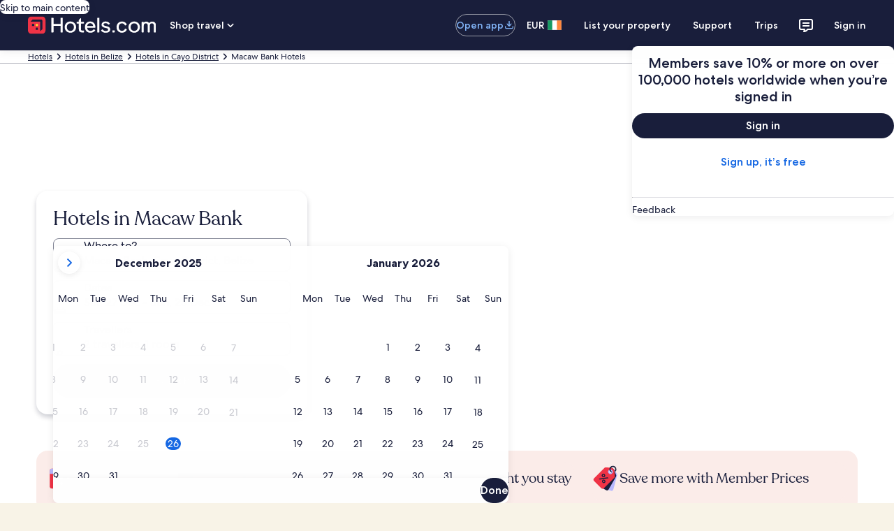

--- FILE ---
content_type: application/javascript
request_url: https://c.travel-assets.com/blossom-flex-ui/app-store-wizard-state.a1fe554a5c3ba06dcafa.js
body_size: 19787
content:
/*@license For license information please refer to app-store-wizard-state.licenses.txt*/
(self.__LOADABLE_LOADED_CHUNKS__=self.__LOADABLE_LOADED_CHUNKS__||[]).push([[81412],{7081:function(e,t,a){a.d(t,{K:function(){return i}});class i{updateDestinationOnRegionType(e,t){"continent"===e||"province_state"===e||"country"===e?this.updateDestination(""):this.updateDestination(t||"")}updateDestination(e,t=""){this.updateDestinationFromContext(e,t,"","","","","")}}},55891:function(e,t,a){a.d(t,{J:function(){return b}});var i=a(27813),r=a(51532),n=a(73070),l=a(82773),o=a(47530),s=a(76591),d=a(36312),u=a(58356),h=a(7081),c=a(80466);class b extends h.K{get isDesktop(){return this.globalState.isDesktop}get travelersValueChanged(){return this.globalState.travelersValueChanged}get flightClassCode(){return this.globalState.flightClassCode}get location(){return this.globalState.location}updateLegLocationOrigin(e,t){const{term:a,data:i}=e,r=this.listOfAdditionalLegs[t];r.location.origin.value=a,r.location.origin.metaData.regionId=i&&i.regionId,r.location.origin.metaData.ttla=i&&i.hierarchyInfo&&i.hierarchyInfo.airport&&i.hierarchyInfo.airport.airportCode,this.multiCityFlightLegURL[t]=this.buildMultiCityFlightLegUrl(t)}updateLegLocationDestination(e,t){const{term:a,data:i}=e,r=this.listOfAdditionalLegs[t];r.location.destination.value=a,r.location.destination.metaData.regionId=i&&i.regionId,r.location.destination.metaData.ttla=i&&i.hierarchyInfo&&i.hierarchyInfo.airport&&i.hierarchyInfo.airport.airportCode,this.multiCityFlightLegURL[t]=this.buildMultiCityFlightLegUrl(t);t+1<this.listOfAdditionalLegs.length&&this.copyOneLocationIntoAnotherLocation(this.listOfAdditionalLegs[t].location.destination,this.listOfAdditionalLegs[t+1].location.origin)}updateSubLOBState(e){this.subLOBState=e}get date(){return this.globalState.date}get travelers(){return this.flightsTravelers}get hotelTravelersMetadata(){return(0,o.K)(this.travelers.hotel)}get nonHotelTravelersMetadata(){return(0,o.K)(this.travelers.nonHotel)}get lastAdditionalLegDate(){var e;return(null===(e=this.listOfAdditionalLegs)||void 0===e?void 0:e.length)?this.listOfAdditionalLegs[this.listOfAdditionalLegs.length-1].date.start:null}get cruiseTravelersMetadata(){return(0,o.K)(this.travelers.cruise)}get flightTripType(){return this.subLOBState}get flightSoftPackageTripType(){const{roundtrip:e,oneway:t}=s.W;return this.subLOBState===d.PC.ROUND_TRIP?e:this.subLOBState===d.PC.ONE_WAY?t:""}get flightPackageType(){return this.isAddAHotelChecked&&this.isAddACarChecked?"fhc":this.isAddAHotelChecked?"fh":this.isAddACarChecked?"fc":""}overrideConfig(e){e()}swapLocations(){this.globalState.swapOriginAndDestinationLocations(),this.copyOneLocationIntoAnotherLocation(this.location.destination,this.listOfAdditionalLegs[0].location.origin)}setFlightClass(e){this.globalState.setFlightClass(e)}setFlightAirline(e){this.globalState.setFlightAirline(e)}updateDestinationFromContext(e,t,a,i,r,n,l){this.globalState.updateDestinationFromContext(e,t,a,i,r,n,l),this.destinationInvalidKey=""}updateOriginFromContext(e,t,a,i,r){this.globalState.updateOriginFromContext(e,t,a,i,r),this.originInvalidKey=""}updateFlightLegsStateDatesByConfig(){this.listOfAdditionalLegs.forEach((e=>{e.date=this.globalState.getDateFromConfig(this.config.date)}))}constructor(e,t){super(),Object.defineProperty(this,"globalState",{enumerable:!0,configurable:!0,writable:!0,value:void 0}),Object.defineProperty(this,"setTravelersValue",{enumerable:!0,configurable:!0,writable:!0,value:()=>{this.globalState.setTravelersValue()}}),Object.defineProperty(this,"errorInputRef",{enumerable:!0,configurable:!0,writable:!0,value:void 0}),Object.defineProperty(this,"errorSummaryRef",{enumerable:!0,configurable:!0,writable:!0,value:void 0}),Object.defineProperty(this,"isRoundtripFormValid",{enumerable:!0,configurable:!0,writable:!0,value:!0}),Object.defineProperty(this,"isOnewayFormValid",{enumerable:!0,configurable:!0,writable:!0,value:!0}),Object.defineProperty(this,"isMulticityFormValid",{enumerable:!0,configurable:!0,writable:!0,value:!0}),Object.defineProperty(this,"config",{enumerable:!0,configurable:!0,writable:!0,value:void 0}),Object.defineProperty(this,"validations",{enumerable:!0,configurable:!0,writable:!0,value:void 0}),Object.defineProperty(this,"subLOBState",{enumerable:!0,configurable:!0,writable:!0,value:d.PC.ROUND_TRIP}),Object.defineProperty(this,"legsDateStartInvalidKey",{enumerable:!0,configurable:!0,writable:!0,value:void 0}),Object.defineProperty(this,"listOfAdditionalLegs",{enumerable:!0,configurable:!0,writable:!0,value:void 0}),Object.defineProperty(this,"multiCityFlightLegURL",{enumerable:!0,configurable:!0,writable:!0,value:void 0}),Object.defineProperty(this,"isAddAHotelChecked",{enumerable:!0,configurable:!0,writable:!0,value:!1}),Object.defineProperty(this,"isAddACarChecked",{enumerable:!0,configurable:!0,writable:!0,value:!1}),Object.defineProperty(this,"isNonStopFlightChecked",{enumerable:!0,configurable:!0,writable:!0,value:!1}),Object.defineProperty(this,"moduleName",{enumerable:!0,configurable:!0,writable:!0,value:"FLT.LP.WIZARD"}),Object.defineProperty(this,"trackingEnabled",{enumerable:!0,configurable:!0,writable:!0,value:!0}),Object.defineProperty(this,"numberOfErrors",{enumerable:!0,configurable:!0,writable:!0,value:0}),Object.defineProperty(this,"localDateFormat",{enumerable:!0,configurable:!0,writable:!0,value:void 0}),Object.defineProperty(this,"buildMultiCityFlightLegUrl",{enumerable:!0,configurable:!0,writable:!0,value:e=>{const t=this.config.multiCityFlight.legs[e],a=t.date.ISOSubmissionSupport?t.date.format:this.localDateFormat,{value:i,metaData:r}=this.listOfAdditionalLegs[e].location.origin,{value:n,metaData:o}=this.listOfAdditionalLegs[e].location.destination,{ttla:s}=r,{ttla:d}=o;return`from:${i}${s?`(${s})`:""},`+`to:${n}${d?`(${d})`:""},`+`departure:${(0,l.formatDate)(this.listOfAdditionalLegs[e].date.start,{raw:a})}TANYT`}}),Object.defineProperty(this,"updateLegDate",{enumerable:!0,configurable:!0,writable:!0,value:(e,t,a)=>{const i=this.listOfAdditionalLegs[a];i.date.start=e,i.date.end=t,this.multiCityFlightLegURL[a]=this.buildMultiCityFlightLegUrl(a)}}),Object.defineProperty(this,"hotelDate",{enumerable:!0,configurable:!0,writable:!0,value:void 0}),Object.defineProperty(this,"flightsTravelers",{enumerable:!0,configurable:!0,writable:!0,value:void 0}),Object.defineProperty(this,"wizardInputsArray",{enumerable:!0,configurable:!0,writable:!0,value:[]}),Object.defineProperty(this,"originInvalidKey",{enumerable:!0,configurable:!0,writable:!0,value:void 0}),Object.defineProperty(this,"moreThanOneError",{enumerable:!0,configurable:!0,writable:!0,value:()=>this.globalState.moreThanOneError(this.numberOfErrors)}),Object.defineProperty(this,"destinationInvalidKey",{enumerable:!0,configurable:!0,writable:!0,value:void 0}),Object.defineProperty(this,"hotelTravelersInvalidKey",{enumerable:!0,configurable:!0,writable:!0,value:""}),Object.defineProperty(this,"nonHotelTravelersInvalidKey",{enumerable:!0,configurable:!0,writable:!0,value:""}),Object.defineProperty(this,"validateLessThanNTravelers",{enumerable:!0,configurable:!0,writable:!0,value:()=>this.isAddAHotelChecked&&!this.globalState.validateLessThanNTravelers(this.hotelTravelersMetadata,this.config.travelersWithHotel)?(this.hotelTravelersInvalidKey=this.config.travelersWithHotel.invalidLessThanNTravelersMessageToken,!1):!!this.globalState.validateLessThanNTravelers(this.nonHotelTravelersMetadata,this.config.travelers)||(this.nonHotelTravelersInvalidKey=this.config.travelers.invalidLessThanNTravelersMessageToken,!1)}),Object.defineProperty(this,"validateUnattendedInfantInLap",{enumerable:!0,configurable:!0,writable:!0,value:()=>this.isAddAHotelChecked&&!this.globalState.validateUnattendedInfantInLap(this.hotelTravelersMetadata,this.config.travelersWithHotel,this.travelers.hotel.infantSeating)?(this.hotelTravelersInvalidKey=this.config.travelersWithHotel.invalidUnattendedInfantOnLapMessageToken,!1):!!this.globalState.validateUnattendedInfantInLap(this.nonHotelTravelersMetadata,this.config.travelers,this.travelers.nonHotel.infantSeating)||(this.nonHotelTravelersInvalidKey=this.config.travelers.invalidUnattendedInfantOnLapMessageToken,!1)}),Object.defineProperty(this,"validateInfantsPerTraveler",{enumerable:!0,configurable:!0,writable:!0,value:()=>this.isAddAHotelChecked&&!this.globalState.validateInfantsPerTraveler(this.hotelTravelersMetadata,this.config.travelersWithHotel,this.travelers.hotel.infantSeating)?(this.hotelTravelersInvalidKey=this.config.travelersWithHotel.invalidNumberOfInfantPerTravelerMessageToken,!1):!!this.globalState.validateInfantsPerTraveler(this.nonHotelTravelersMetadata,this.config.travelers,this.travelers.nonHotel.infantSeating)||(this.nonHotelTravelersInvalidKey=this.config.travelers.invalidNumberOfInfantPerTravelerMessageToken,!1)}),Object.defineProperty(this,"validateChildrenFields",{enumerable:!0,configurable:!0,writable:!0,value:()=>{const e=this.globalState.validateChildrenFields(this.travelers);return this.config.travelers.withRooms&&Boolean(e)?(this.hotelTravelersInvalidKey=1===e?this.config.travelers.invalidChildValueMessageToken:this.config.travelers.invalidChildrenValuesMessageToken,!1):!(!this.config.travelers.withRooms&&Boolean(e))||(this.nonHotelTravelersInvalidKey=1===e?this.config.travelers.invalidChildValueMessageToken:this.config.travelers.invalidChildrenValuesMessageToken,!1)}}),Object.defineProperty(this,"validateInfantFields",{enumerable:!0,configurable:!0,writable:!0,value:()=>{const e=this.globalState.validateInfantFields(this.travelers);return this.config.travelers.withRooms&&Boolean(e)?(this.hotelTravelersInvalidKey=1===e?this.config.travelers.invalidInfantValueMessageToken:this.config.travelers.invalidInfantsValuesMessageToken,!1):!(!this.config.travelers.withRooms&&Boolean(e))||(this.nonHotelTravelersInvalidKey=1===e?this.config.travelers.invalidInfantValueMessageToken:this.config.travelers.invalidInfantsValuesMessageToken,!1)}}),Object.defineProperty(this,"validateTravelersField",{enumerable:!0,configurable:!0,writable:!0,value:()=>this.validateLessThanNTravelers()&&this.validateUnattendedInfantInLap()&&this.validateInfantsPerTraveler()&&this.validateChildrenFields()&&this.validateInfantFields()}),Object.defineProperty(this,"dateStartInvalidKey",{enumerable:!0,configurable:!0,writable:!0,value:""}),Object.defineProperty(this,"dateEndInvalidKey",{enumerable:!0,configurable:!0,writable:!0,value:""}),Object.defineProperty(this,"hotelStartDateInvalidKey",{enumerable:!0,configurable:!0,writable:!0,value:""}),Object.defineProperty(this,"hotelEndDateInvalidKey",{enumerable:!0,configurable:!0,writable:!0,value:""}),Object.defineProperty(this,"resetValidations",{enumerable:!0,configurable:!0,writable:!0,value:()=>{this.originInvalidKey="",this.destinationInvalidKey="",this.dateStartInvalidKey="",this.dateEndInvalidKey="",this.hotelStartDateInvalidKey="",this.hotelEndDateInvalidKey="",this.hotelTravelersInvalidKey="",this.nonHotelTravelersInvalidKey="";const e=this.config.multiCityFlight.maxNumberOfAdditionalLegs;this.legsDateStartInvalidKey=new Array(e).fill("",0,e)}}),Object.defineProperty(this,"updateDateSelection",{enumerable:!0,configurable:!0,writable:!0,value:(e,t,a)=>{void 0!==a?this.updateLegDate(e,t,a):(this.globalState.updateDateSelection(e,t),this.dateStartInvalidKey="",this.dateEndInvalidKey="",this.hotelStartDateInvalidKey="",this.hotelEndDateInvalidKey="")}}),Object.defineProperty(this,"updateOriginSelection",{enumerable:!0,configurable:!0,writable:!0,value:(e,t)=>{void 0!==t?this.updateLegLocationOrigin(e,t):(this.globalState.updateOriginSelection(e),this.originInvalidKey="")}}),Object.defineProperty(this,"updateHotelDateSelection",{enumerable:!0,configurable:!0,writable:!0,value:(e,t)=>{this.hotelDate.start=e,this.hotelDate.end=t,this.hotelStartDateInvalidKey="",this.hotelEndDateInvalidKey=""}}),Object.defineProperty(this,"updateDestinationSelection",{enumerable:!0,configurable:!0,writable:!0,value:(e,t)=>{void 0!==t?this.updateLegLocationDestination(e,t):(this.globalState.updateDestinationSelection(e),this.destinationInvalidKey="",this.copyOneLocationIntoAnotherLocation(this.location.destination,this.listOfAdditionalLegs[0].location.origin))}}),Object.defineProperty(this,"addALeg",{enumerable:!0,configurable:!0,writable:!0,value:()=>{if(this.listOfAdditionalLegs.length<this.config.multiCityFlight.maxNumberOfAdditionalLegs){this.listOfAdditionalLegs.push({location:(0,r.l)(),date:this.globalState.getDateFromConfig(this.config.date)});const e=this.listOfAdditionalLegs.length-1,t=e>0;setTimeout((()=>{var e,t;const a=this.wizardInputsArray.length-2;null===(t=null===(e=this.wizardInputsArray[a])||void 0===e?void 0:e.current)||void 0===t||t.focus()})),t&&this.copyOneLocationIntoAnotherLocation(this.listOfAdditionalLegs[e-1].location.destination,this.listOfAdditionalLegs[e].location.origin)}}}),Object.defineProperty(this,"copyOneLocationIntoAnotherLocation",{enumerable:!0,configurable:!0,writable:!0,value:(e,t)=>{e.value&&""!==e.value&&(t.value=e.value,t.metaData.countryCode=e.metaData.countryCode,t.metaData.latLong=e.metaData.latLong,t.metaData.regionId=e.metaData.regionId,t.metaData.shortName=e.metaData.shortName,t.metaData.ttla=e.metaData.ttla)}}),Object.defineProperty(this,"removeALeg",{enumerable:!0,configurable:!0,writable:!0,value:e=>{e<this.listOfAdditionalLegs.length&&this.listOfAdditionalLegs.splice(e,1)}}),Object.defineProperty(this,"updateStateFromContext",{enumerable:!0,configurable:!0,writable:!0,value:e=>{var t,a,i,r;const n=e.searchContext.origin,l=n?n.parent:void 0,o=e.searchContext.destination,s=o?o.parent:void 0;n?this.updateOriginFromContext(n.extendedName||"",n.id||"",(null==l?void 0:l.code)||"",(null===(t=null==l?void 0:l.geoCoordinate)||void 0===t?void 0:t.latitude)&&(null===(a=null==l?void 0:l.geoCoordinate)||void 0===a?void 0:a.longitude)?`${l.geoCoordinate.latitude},${l.geoCoordinate.longitude}`:"",n.code||""):this.updateOriginFromContext("","","","",""),o?this.updateDestinationFromContext(o.extendedName||"",o.id||"",(null==s?void 0:s.code)||"",(null===(i=null==s?void 0:s.geoCoordinate)||void 0===i?void 0:i.latitude)&&(null===(r=s.geoCoordinate)||void 0===r?void 0:r.longitude)?`${s.geoCoordinate.latitude},${s.geoCoordinate.longitude}`:"",o.code||"",o.id||"",""):this.updateDestinationFromContext("","","","","","","")}}),Object.defineProperty(this,"updateStateValidations",{enumerable:!0,configurable:!0,writable:!0,value:e=>{this.updateLocErrorKeys(e.invalidKeys),this.errorInputRef=e.inputReference,this.numberOfErrors=e.numberOfErrors}}),Object.defineProperty(this,"updateLocErrorKeys",{enumerable:!0,configurable:!0,writable:!0,value:e=>{this.dateEndInvalidKey=e.dateEnd,this.destinationInvalidKey=e.destination,this.hotelTravelersInvalidKey=e.travelers,this.originInvalidKey=e.origin,this.hotelStartDateInvalidKey=e.addHotelCheckboxStartDate,this.hotelEndDateInvalidKey=e.addHotelCheckboxEndDate}}),Object.defineProperty(this,"submit",{enumerable:!0,configurable:!0,writable:!0,value:e=>{const{origin:t,destination:a}=this.location,{start:i,end:r}=this.date,n=this.hotelDate.start,l=this.hotelDate.end,o=this.subLOBState===d.PC.ROUND_TRIP?r:null,s=this.isAddAHotelChecked?{addHotelCheckbox:{dates:{start:n,end:l}}}:null,u=Object.assign(Object.assign({location:{origin:t.value,destination:a.value},dates:{start:i,end:o}},s),{references:this.wizardInputsArray}),{isValid:h,data:c}=this.validations.validateForm(u,this.config);h||(e.preventDefault(),this.updateInvalidFormsState(!1),this.updateStateValidations(c)),this.globalState.submit()}}),Object.defineProperty(this,"cleanErrorState",{enumerable:!0,configurable:!0,writable:!0,value:()=>{this.errorInputRef&&(this.errorInputRef=null),this.numberOfErrors=0,this.isOnewayFormValid=!0,this.isMulticityFormValid=!0,this.isRoundtripFormValid=!0}}),Object.defineProperty(this,"updateInvalidFormsState",{enumerable:!0,configurable:!0,writable:!0,value:e=>{const t=void 0===e||e;switch(this.flightTripType){case d.PC.ROUND_TRIP:this.isRoundtripFormValid=t,this.isOnewayFormValid=!0,this.isMulticityFormValid=!0;break;case d.PC.ONE_WAY:this.isOnewayFormValid=t,this.isRoundtripFormValid=!0,this.isMulticityFormValid=!0;break;default:this.isMulticityFormValid=t,this.isRoundtripFormValid=!0,this.isOnewayFormValid=!0}}}),Object.defineProperty(this,"updateHotelTravelersSelection",{enumerable:!0,configurable:!0,writable:!0,value:e=>{this.globalState.updateHotelTravelersSelection(e,this.travelers),this.hotelTravelersInvalidKey="",this.nonHotelTravelersInvalidKey=""}}),Object.defineProperty(this,"updateNonHotelTravelersSelection",{enumerable:!0,configurable:!0,writable:!0,value:e=>{this.globalState.updateNonHotelTravelersSelection(e,this.travelers),this.hotelTravelersInvalidKey="",this.nonHotelTravelersInvalidKey=""}}),Object.defineProperty(this,"toggleAddAHotelCheckbox",{enumerable:!0,configurable:!0,writable:!0,value:()=>{this.isAddAHotelChecked=!this.isAddAHotelChecked,(0,n.x)(this.date,this.hotelDate),this.hotelTravelersInvalidKey="",this.nonHotelTravelersInvalidKey=""}}),Object.defineProperty(this,"toggleAddCarCheckbox",{enumerable:!0,configurable:!0,writable:!0,value:()=>{this.isAddACarChecked=!this.isAddACarChecked}}),Object.defineProperty(this,"toggleNonStopFlightCheckbox",{enumerable:!0,configurable:!0,writable:!0,value:()=>{this.isNonStopFlightChecked=!this.isNonStopFlightChecked}}),Object.defineProperty(this,"populateFlightLegs",{enumerable:!0,configurable:!0,writable:!0,value:()=>{this.listOfAdditionalLegs=[];for(let e=0;e<this.config.multiCityFlight.minNumberOfLegs-1;e++){const e={location:(0,r.l)(),date:this.globalState.getDateFromConfig(this.config.date)};this.listOfAdditionalLegs.push(e)}}}),Object.defineProperty(this,"updateDateFromConfig",{enumerable:!0,configurable:!0,writable:!0,value:()=>{this.globalState.updateDateFromConfig(this.config.date)}}),(0,i.makeObservable)(this,{errorInputRef:i.observable,errorSummaryRef:i.observable,isRoundtripFormValid:i.observable,isOnewayFormValid:i.observable,isMulticityFormValid:i.observable,config:i.observable,subLOBState:i.observable,legsDateStartInvalidKey:i.observable,listOfAdditionalLegs:i.observable,multiCityFlightLegURL:i.observable,isAddAHotelChecked:i.observable,isAddACarChecked:i.observable,isNonStopFlightChecked:i.observable,moduleName:i.observable,trackingEnabled:i.observable,numberOfErrors:i.observable,hotelDate:i.observable,flightsTravelers:i.observable,originInvalidKey:i.observable,destinationInvalidKey:i.observable,hotelTravelersInvalidKey:i.observable,nonHotelTravelersInvalidKey:i.observable,dateStartInvalidKey:i.observable,dateEndInvalidKey:i.observable,hotelStartDateInvalidKey:i.observable,hotelEndDateInvalidKey:i.observable,setTravelersValue:i.action,buildMultiCityFlightLegUrl:i.action,updateLegLocationOrigin:i.action,updateLegLocationDestination:i.action,updateLegDate:i.action,updateSubLOBState:i.action,moreThanOneError:i.action,validateLessThanNTravelers:i.action,validateUnattendedInfantInLap:i.action,validateInfantsPerTraveler:i.action,validateChildrenFields:i.action,validateInfantFields:i.action,validateTravelersField:i.action,resetValidations:i.action,overrideConfig:i.action,updateDateSelection:i.action,updateOriginSelection:i.action,updateDestinationSelection:i.action,swapLocations:i.action,setFlightClass:i.action,setFlightAirline:i.action,addALeg:i.action,removeALeg:i.action,updateDestinationFromContext:i.action,updateOriginFromContext:i.action,submit:i.action,cleanErrorState:i.action,updateInvalidFormsState:i.action,updateHotelTravelersSelection:i.action,updateNonHotelTravelersSelection:i.action,toggleAddAHotelCheckbox:i.action,toggleAddCarCheckbox:i.action,toggleNonStopFlightCheckbox:i.action,updateDestinationOnRegionType:i.action,updateDestination:i.action,travelersValueChanged:i.computed,flightClassCode:i.computed,location:i.computed,date:i.computed,travelers:i.computed,hotelTravelersMetadata:i.computed,nonHotelTravelersMetadata:i.computed,lastAdditionalLegDate:i.computed,cruiseTravelersMetadata:i.computed,flightTripType:i.computed,flightSoftPackageTripType:i.computed,flightPackageType:i.computed}),this.validations=new c.K,this.config=e,this.globalState=t,this.flightsTravelers=(0,u.f)(this.config.travelers),this.populateFlightLegs();const a=this.config.multiCityFlight.maxNumberOfAdditionalLegs;this.legsDateStartInvalidKey=new Array(a).fill("",0,a),this.multiCityFlightLegURL=new Array(a),this.hotelDate=(0,n.M)()}}},76591:function(e,t,a){a.d(t,{W:function(){return r}});var i=a(36312);const r={[i.PC.ROUND_TRIP]:"ROUND_TRIP",[i.PC.ONE_WAY]:"ONE_WAY",[i.PC.MULTI_CITY]:"MULTIPLE_DESTINATION",[i.PC.DEFAULT]:"ROUND_TRIP"}},73070:function(e,t,a){a.d(t,{M:function(){return i},x:function(){return r}});const i=(e=1,t=0)=>{const a=new Date,i=new Date;return{start:new Date(a.setDate(a.getDate()+t)),end:new Date(i.setDate(i.getDate()+e))}};function r(e,t,a=1){const i=new Date,r=new Date;r.setDate(i.getDate()+a),t.start=t.start>i?t.start<e.start||t.start>e.end?e.start:t.start:e.start,t.end=t.end>r?t.end>e.end||t.end<e.start?e.end:t.end:e.end}},51532:function(e,t,a){a.d(t,{l:function(){return i},x:function(){return r}});const i=()=>({origin:{value:"",metaData:{regionId:"",ttla:"",latLong:"",countryCode:""}},destination:{value:"",metaData:{regionId:"",ttla:"",latLong:"",countryCode:""}}}),r=()=>({destination:{value:"",metaData:{regionId:"",ttla:"",latLong:"",countryCode:""}}})},61669:function(e,t,a){a.d(t,{i:function(){return i.i}});var i=a(58356)},58356:function(e,t,a){a.d(t,{f:function(){return r},i:function(){return n}});var i=a(66332);const r=e=>{var t,a,r,n;return{hotel:{rooms:[{adults:null!==(t=e.defaultTravelers)&&void 0!==t?t:1,children:[],infants:[]}],infantSeating:i.y.ON_LAP},hotelPackage:{rooms:[{adults:null!==(a=e.defaultTravelers)&&void 0!==a?a:1,children:[],infants:[]}],infantSeating:i.y.ON_LAP},nonHotel:{rooms:[{adults:null!==(r=e.defaultTravelers)&&void 0!==r?r:1,children:[],infants:[]}],infantSeating:i.y.ON_LAP},cruise:{rooms:[{adults:null!==(n=e.defaultTravelers)&&void 0!==n?n:1,children:[],infants:[]}],infantSeating:i.y.ON_LAP}}},n={hotel:{rooms:[{adults:2,children:[],infants:[]}],infantSeating:i.y.ON_LAP},hotelPackage:{rooms:[{adults:2,children:[],infants:[]}],infantSeating:i.y.ON_LAP},nonHotel:{rooms:[{adults:2,children:[],infants:[]}],infantSeating:i.y.ON_LAP},cruise:{rooms:[{adults:2,children:[],infants:[]}],infantSeating:i.y.ON_LAP}}},88123:function(e,t,a){a.d(t,{Si:function(){return C},FR:function(){return O},ub:function(){return w},dv:function(){return F},PC:function(){return i.PC},JS:function(){return T.J},Wn:function(){return c},Bx:function(){return D},JH:function(){return g},lK:function(){return b.l},Wx:function(){return I},Pm:function(){return f}});var i=a(36312),r=a(27813),n=a(89566),l=a(32531),o=a(47530),s=a(73070),d=a(51532),u=a(61669),h=a(4463);class c{get isFormSubmitted(){return this.formSubmitted}set isFormSubmitted(e){this.formSubmitted=e}get hotelTravelersMetadata(){return(0,o.K)(this.travelers.hotel)}get hotelPackageTravelersMetadata(){return(0,o.K)(this.travelers.hotelPackage)}get nonHotelTravelersMetadata(){return(0,o.K)(this.travelers.nonHotel)}get cruiseTravelersMetadata(){return(0,o.K)(this.travelers.cruise)}get defaultLob(){return this.navigation.defaultLob}get activeLob(){return this.navigation.activeLob}setIsDesktop(e){this.isDesktop=!!e&&!(e.tablet||e.mobile)}setActiveLob(e){this.navigation.activeLob=e}updateOriginSelection(e){this.updateCommonLocationSelection("origin",e)}updateDestinationSelection(e){var t;this.updateCommonLocationSelection("destination",e),this.location.destination.metaData.hotelId=null===(t=e.data)||void 0===t?void 0:t.selected}updateCommonLocationSelection(e,t){var a,i,r,n,l,o,s,d,u;const{term:c,data:b}=t;this.location[e].value=c,this.location[e].metaData.destinationId=(null==b?void 0:b.cityId)||(null==b?void 0:b.regionId),this.location[e].metaData.regionId=(null==b?void 0:b.regionId)||(null==b?void 0:b.cityId)||(null===(i=null===(a=null==b?void 0:b.hierarchyInfo)||void 0===a?void 0:a.airport)||void 0===i?void 0:i.airportId),this.location[e].metaData.ttla=null===(n=null===(r=null==b?void 0:b.hierarchyInfo)||void 0===r?void 0:r.airport)||void 0===n?void 0:n.airportCode,this.location[e].metaData.countryCode=null===(o=null===(l=null==b?void 0:b.hierarchyInfo)||void 0===l?void 0:l.country)||void 0===o?void 0:o.isoCode2,this.location[e].metaData.shortName=null===(s=null==b?void 0:b.regionNames)||void 0===s?void 0:s.shortName,this.location[e].metaData.latLong=(null===(d=null==b?void 0:b.location)||void 0===d?void 0:d.lat)&&(null===(u=null==b?void 0:b.location)||void 0===u?void 0:u.long)?`${b.location.lat},${b.location.long}`:"",this.location[e].metaData.isCurrentLocation=(null==b?void 0:b.type)===h.rX}clearCurrentLocation(){this.location.destination.metaData.isCurrentLocation&&(this.location.destination.value="",this.location.destination.metaData.latLong="",this.location.destination.metaData.isCurrentLocation=!1),this.location.origin.metaData.isCurrentLocation&&(this.location.origin.value="",this.location.origin.metaData.latLong="",this.location.origin.metaData.isCurrentLocation=!1)}updateHotelDestinationSelection(e){const{term:t,data:a}=e;this.hotelLocation.destination.value=t,this.hotelLocation.destination.metaData.regionId=(null==a?void 0:a.regionId)||(null==a?void 0:a.selected)}swapOriginAndDestinationLocations(){const e=this.location.origin;this.location.origin=this.location.destination,this.location.destination=e}updateOriginFromContext(e,t,a,i,r){this.location.origin.value=e,this.location.origin.metaData.regionId=t,this.location.origin.metaData.ttla=r,this.location.origin.metaData.countryCode=a,this.location.origin.metaData.latLong=i}updateDestinationFromContext(e,t,a,i,r,n,l){this.location.destination.value=e,this.location.destination.metaData.regionId=t,this.location.destination.metaData.ttla=r,this.location.destination.metaData.countryCode=a,this.location.destination.metaData.latLong=i,this.location.destination.metaData.destinationId=n,this.location.destination.metaData.hotelId=l}updateHotelDestinationFromCookie(e,t,a,i,r){this.hotelLocation.destination.value=e,this.hotelLocation.destination.metaData.regionId=t,this.hotelLocation.destination.metaData.ttla=r,this.hotelLocation.destination.metaData.countryCode=a,this.hotelLocation.destination.metaData.latLong=i}getNumbOfChildrenWithoutAge(e){return e.reduce(((e,t)=>(t.children.forEach((t=>{-1===t.age&&e.push(!0)})),e)),[]).length}getNumbOfInfantsWithoutAge(e){return e.reduce(((e,t)=>(t.infants.forEach((t=>{-1===t.age&&e.push(!0)})),e)),[]).length}setFlightClass(e){this.flightClassCode=e}setFlightAirline(e){this.flightAirline=e}setFlightType(e){this.flightTypeCode=e}submit(){this.formSubmitted=!0}constructor(e,t){Object.defineProperty(this,"formSubmitted",{enumerable:!0,configurable:!0,writable:!0,value:!1}),Object.defineProperty(this,"travelersValueChanged",{enumerable:!0,configurable:!0,writable:!0,value:!1}),Object.defineProperty(this,"datesValueChanged",{enumerable:!0,configurable:!0,writable:!0,value:!1}),Object.defineProperty(this,"location",{enumerable:!0,configurable:!0,writable:!0,value:void 0}),Object.defineProperty(this,"hotelLocation",{enumerable:!0,configurable:!0,writable:!0,value:void 0}),Object.defineProperty(this,"config",{enumerable:!0,configurable:!0,writable:!0,value:void 0}),Object.defineProperty(this,"canTrack",{enumerable:!0,configurable:!0,writable:!0,value:void 0}),Object.defineProperty(this,"isDesktop",{enumerable:!0,configurable:!0,writable:!0,value:!1}),Object.defineProperty(this,"navigation",{enumerable:!0,configurable:!0,writable:!0,value:void 0}),Object.defineProperty(this,"useDefaultLOB",{enumerable:!0,configurable:!0,writable:!0,value:!0}),Object.defineProperty(this,"date",{enumerable:!0,configurable:!0,writable:!0,value:void 0}),Object.defineProperty(this,"travelers",{enumerable:!0,configurable:!0,writable:!0,value:void 0}),Object.defineProperty(this,"flightClassCode",{enumerable:!0,configurable:!0,writable:!0,value:n.Z.ECONOMY}),Object.defineProperty(this,"flightAirline",{enumerable:!0,configurable:!0,writable:!0,value:void 0}),Object.defineProperty(this,"flightTypeCode",{enumerable:!0,configurable:!0,writable:!0,value:i.PC.ROUND_TRIP}),Object.defineProperty(this,"moreThanOneError",{enumerable:!0,configurable:!0,writable:!0,value:e=>e>1}),Object.defineProperty(this,"updateDateSelection",{enumerable:!0,configurable:!0,writable:!0,value:(e,t)=>{this.date.start=e,this.date.end=t,this.datesValueChanged=!0}}),Object.defineProperty(this,"updateHotelTravelersSelection",{enumerable:!0,configurable:!0,writable:!0,value:(e,t)=>{const a=null!=t?t:this.travelers;a.nonHotel.rooms=[e.rooms[0]],a.hotel.rooms=e.rooms,a.hotelPackage.rooms=e.rooms,a.cruise.rooms=[e.rooms[0]],a.nonHotel.infantSeating=e.infantSeating,a.hotel.infantSeating=e.infantSeating,a.hotelPackage.infantSeating=e.infantSeating,a.cruise.infantSeating=e.infantSeating,this.setTravelersValue()}}),Object.defineProperty(this,"updateNonHotelTravelersSelection",{enumerable:!0,configurable:!0,writable:!0,value:(e,t)=>{const a=null!=t?t:this.travelers;a.nonHotel.rooms=[e.rooms[0]],a.hotel.rooms[0]=e.rooms[0],a.hotelPackage.rooms[0]=e.rooms[0],a.cruise.rooms=[e.rooms[0]],a.nonHotel.infantSeating=e.infantSeating,a.hotel.infantSeating=e.infantSeating,a.hotelPackage.infantSeating=e.infantSeating,a.cruise.infantSeating=e.infantSeating,this.setTravelersValue()}}),Object.defineProperty(this,"validateChildrenFields",{enumerable:!0,configurable:!0,writable:!0,value:e=>{const t=null!=e?e:this.travelers;let a=0;return t.cruise.rooms.length&&!Boolean(a)&&(a=this.getNumbOfChildrenWithoutAge(t.hotelPackage.rooms)),t.hotel.rooms.length&&!Boolean(a)&&(a=this.getNumbOfChildrenWithoutAge(t.hotelPackage.rooms)),t.hotelPackage.rooms.length&&!Boolean(a)&&(a=this.getNumbOfChildrenWithoutAge(t.hotelPackage.rooms)),t.nonHotel.rooms.length&&!Boolean(a)&&(a=this.getNumbOfChildrenWithoutAge(t.hotelPackage.rooms)),a}}),Object.defineProperty(this,"validateInfantFields",{enumerable:!0,configurable:!0,writable:!0,value:e=>{const t=null!=e?e:this.travelers;let a=0;return t.cruise.rooms.length&&!Boolean(a)&&(a=this.getNumbOfInfantsWithoutAge(t.hotelPackage.rooms)),t.hotel.rooms.length&&!Boolean(a)&&(a=this.getNumbOfInfantsWithoutAge(t.hotelPackage.rooms)),t.hotelPackage.rooms.length&&!Boolean(a)&&(a=this.getNumbOfInfantsWithoutAge(t.hotelPackage.rooms)),t.nonHotel.rooms.length&&!Boolean(a)&&(a=this.getNumbOfInfantsWithoutAge(t.hotelPackage.rooms)),a}}),Object.defineProperty(this,"setTravelersValue",{enumerable:!0,configurable:!0,writable:!0,value:()=>{this.travelersValueChanged=!0}}),Object.defineProperty(this,"validateOriginField",{enumerable:!0,configurable:!0,writable:!0,value:()=>!!this.location.origin.value}),Object.defineProperty(this,"validateDestinationField",{enumerable:!0,configurable:!0,writable:!0,value:()=>!!this.location.destination.value}),Object.defineProperty(this,"validateOriginDifferentFromDestination",{enumerable:!0,configurable:!0,writable:!0,value:()=>this.location.origin.value!==this.location.destination.value}),Object.defineProperty(this,"validateLessThanNTravelers",{enumerable:!0,configurable:!0,writable:!0,value:({numOfAdults:e,numOfChildren:t,numOfInfants:a},{withInfants:i,minBookableTravelers:r,maxBookableTravelers:n})=>{const l=(e=0===e?1:e)+t+(i?a:0);return l>=r&&l<=n}}),Object.defineProperty(this,"validateUnattendedInfantInLap",{enumerable:!0,configurable:!0,writable:!0,value:({travelersAgeTwelveOrOlder:e,numOfInfants:t},{withInfants:a},i)=>!a||i===l.y.IN_SEAT||e>=t}),Object.defineProperty(this,"validateInfantsPerTraveler",{enumerable:!0,configurable:!0,writable:!0,value:({travelersAgeTwelveOrOlder:e,numOfInfants:t},{withInfants:a,minInfantPerTraveler:i},r)=>!a||r===l.y.ON_LAP||e*i>=t}),Object.defineProperty(this,"validatePartialDateWithinRange",{enumerable:!0,configurable:!0,writable:!0,value:(e,t,a)=>{const i=new Date(e.getFullYear(),e.getMonth(),e.getDate()),r=new Date(t.getFullYear(),t.getMonth(),t.getDate(),23,59,59,999);return a>=i&&a<=r}}),Object.defineProperty(this,"validateMaxDateRange",{enumerable:!0,configurable:!0,writable:!0,value:(e,t,a)=>t<new Date(e.getFullYear(),e.getMonth(),e.getDate()+a+1)}),Object.defineProperty(this,"validateEndDateBeforeStartDateFields",{enumerable:!0,configurable:!0,writable:!0,value:(e,t)=>e>t}),Object.defineProperty(this,"updateDateFromConfig",{enumerable:!0,configurable:!0,writable:!0,value:e=>{this.datesValueChanged||(this.date=this.getDateFromConfig(e))}}),Object.defineProperty(this,"getDateFromConfig",{enumerable:!0,configurable:!0,writable:!0,value:e=>{const{defaultOffsetDates:t}=e;if(t){const{start:e,end:a}=t;return(0,s.M)(a,e)}return(0,s.M)()}}),this.config=e,(0,r.makeObservable)(this,{formSubmitted:r.observable,travelersValueChanged:r.observable,datesValueChanged:r.observable,location:r.observable,hotelLocation:r.observable,config:r.observable,canTrack:r.observable,isDesktop:r.observable,navigation:r.observable,date:r.observable,travelers:r.observable,flightClassCode:r.observable,flightAirline:r.observable,flightTypeCode:r.observable,moreThanOneError:r.action,setIsDesktop:r.action,setActiveLob:r.action,updateDateSelection:r.action,updateOriginSelection:r.action,updateDestinationSelection:r.action,clearCurrentLocation:r.action,updateHotelDestinationSelection:r.action,swapOriginAndDestinationLocations:r.action,updateHotelTravelersSelection:r.action,updateNonHotelTravelersSelection:r.action,validateChildrenFields:r.action,validateInfantFields:r.action,setFlightClass:r.action,setFlightAirline:r.action,setFlightType:r.action,setTravelersValue:r.action,validateOriginField:r.action,validateDestinationField:r.action,submit:r.action,isFormSubmitted:r.computed,hotelTravelersMetadata:r.computed,hotelPackageTravelersMetadata:r.computed,nonHotelTravelersMetadata:r.computed,cruiseTravelersMetadata:r.computed,defaultLob:r.computed,activeLob:r.computed}),this.navigation=e.navigation,this.location=(0,d.l)(),this.hotelLocation=(0,d.x)(),this.date=(0,s.M)(),this.travelers=u.i,this.canTrack=t}}var b=a(29024),v=a(80466);class g{get location(){return this.globalState.location}get isDesktop(){return this.globalState.isDesktop}updateSubLOBState(e){this.subLOBState=""}get date(){return this.globalState.date}overrideConfig(e){e()}constructor(e,t){Object.defineProperty(this,"globalState",{enumerable:!0,configurable:!0,writable:!0,value:void 0}),Object.defineProperty(this,"config",{enumerable:!0,configurable:!0,writable:!0,value:void 0}),Object.defineProperty(this,"subLOBState",{enumerable:!0,configurable:!0,writable:!0,value:""}),Object.defineProperty(this,"moduleName",{enumerable:!0,configurable:!0,writable:!0,value:"wizard-lx-pwa"}),Object.defineProperty(this,"trackingEnabled",{enumerable:!0,configurable:!0,writable:!0,value:!0}),Object.defineProperty(this,"validations",{enumerable:!0,configurable:!0,writable:!0,value:void 0}),Object.defineProperty(this,"destinationInvalidKey",{enumerable:!0,configurable:!0,writable:!0,value:void 0}),Object.defineProperty(this,"dateStartInvalidKey",{enumerable:!0,configurable:!0,writable:!0,value:""}),Object.defineProperty(this,"dateEndInvalidKey",{enumerable:!0,configurable:!0,writable:!0,value:""}),Object.defineProperty(this,"wizardInputsArray",{enumerable:!0,configurable:!0,writable:!0,value:[]}),Object.defineProperty(this,"errorInputRef",{enumerable:!0,configurable:!0,writable:!0,value:void 0}),Object.defineProperty(this,"errorSummaryRef",{enumerable:!0,configurable:!0,writable:!0,value:void 0}),Object.defineProperty(this,"numberOfErrors",{enumerable:!0,configurable:!0,writable:!0,value:0}),Object.defineProperty(this,"moreThanOneError",{enumerable:!0,configurable:!0,writable:!0,value:()=>this.globalState.moreThanOneError(this.numberOfErrors)}),Object.defineProperty(this,"setDefaultDestination",{enumerable:!0,configurable:!0,writable:!0,value:(e,t,a,i,r,n)=>{this.globalState.updateDestinationFromContext(e,t,a,"",i,r,n),this.destinationInvalidKey=""}}),Object.defineProperty(this,"updateDateSelection",{enumerable:!0,configurable:!0,writable:!0,value:(e,t)=>{this.globalState.updateDateSelection(e,t),this.dateStartInvalidKey="",this.dateEndInvalidKey=""}}),Object.defineProperty(this,"updateDestinationSelection",{enumerable:!0,configurable:!0,writable:!0,value:e=>{this.globalState.updateDestinationSelection(e)}}),Object.defineProperty(this,"updateDateFromConfig",{enumerable:!0,configurable:!0,writable:!0,value:()=>{this.globalState.updateDateFromConfig(this.config.date)}}),Object.defineProperty(this,"resetValidations",{enumerable:!0,configurable:!0,writable:!0,value:()=>{this.destinationInvalidKey="",this.dateStartInvalidKey="",this.dateEndInvalidKey=""}}),Object.defineProperty(this,"cleanErrorState",{enumerable:!0,configurable:!0,writable:!0,value:()=>{this.errorInputRef=null,this.numberOfErrors=0}}),Object.defineProperty(this,"updateStateValidations",{enumerable:!0,configurable:!0,writable:!0,value:e=>{this.updateLocErrorKeys(e.invalidKeys),this.errorInputRef=e.inputReference,this.numberOfErrors=e.numberOfErrors}}),Object.defineProperty(this,"updateLocErrorKeys",{enumerable:!0,configurable:!0,writable:!0,value:e=>{this.dateEndInvalidKey=e.dateEnd,this.destinationInvalidKey=e.destination}}),Object.defineProperty(this,"submit",{enumerable:!0,configurable:!0,writable:!0,value:e=>{const t={location:{origin:null,destination:this.location.destination.value},dates:{start:this.date.start,end:this.date.end},references:this.wizardInputsArray},{isValid:a,data:i}=this.validations.validateForm(t,this.config);a||(this.updateStateValidations(i),e.preventDefault(),this.validations.focusErrorSummary())}}),(0,r.makeObservable)(this,{config:r.observable,subLOBState:r.observable,trackingEnabled:r.observable,destinationInvalidKey:r.observable,dateStartInvalidKey:r.observable,dateEndInvalidKey:r.observable,errorInputRef:r.observable,errorSummaryRef:r.observable,numberOfErrors:r.observable,location:r.computed,date:r.computed,updateSubLOBState:r.action,moreThanOneError:r.action,overrideConfig:r.action,updateDateSelection:r.action,updateDestinationSelection:r.action,resetValidations:r.action,cleanErrorState:r.action}),this.config=e,this.globalState=t,this.validations=new v.K}}class f{get isDesktop(){return this.globalState.isDesktop}get travelersValueChanged(){return this.globalState.travelersValueChanged}get location(){return this.globalState.location}get travelers(){const e=[{adults:2,children:[],infants:[]}],t=this.globalState.travelers.hotel.rooms.map(((e,t)=>{const a=e.adults>this.config.travelers.maxAdultsPerRoom?this.config.travelers.maxAdultsPerRoom:e.adults,i=e.children.concat(e.infants);return{adults:a,children:i.length>this.config.travelers.maxChildrenPerRoom?i.splice(0,this.config.travelers.maxChildrenPerRoom):i,infants:[]}}));e[0]=t[0];return{hotel:{rooms:t,infantSeating:this.globalState.travelers.hotel.infantSeating},hotelPackage:{rooms:t,infantSeating:this.globalState.travelers.hotelPackage.infantSeating},nonHotel:{rooms:e,infantSeating:this.globalState.travelers.nonHotel.infantSeating},cruise:{rooms:e,infantSeating:this.globalState.travelers.nonHotel.infantSeating}}}get hotelTravelersMetadata(){return(0,o.K)(this.travelers.hotel)}get cruiseTravelersMetadata(){return(0,o.K)(this.travelers.cruise)}updateSubLOBState(e){this.subLOBState=""}get date(){return this.globalState.date}overrideConfig(e){e()}constructor(e,t){Object.defineProperty(this,"globalState",{enumerable:!0,configurable:!0,writable:!0,value:void 0}),Object.defineProperty(this,"wizardInput",{enumerable:!0,configurable:!0,writable:!0,value:void 0}),Object.defineProperty(this,"setTravelersValue",{enumerable:!0,configurable:!0,writable:!0,value:()=>{this.globalState.setTravelersValue()}}),Object.defineProperty(this,"config",{enumerable:!0,configurable:!0,writable:!0,value:void 0}),Object.defineProperty(this,"subLOBState",{enumerable:!0,configurable:!0,writable:!0,value:""}),Object.defineProperty(this,"destinationInvalidKey",{enumerable:!0,configurable:!0,writable:!0,value:void 0}),Object.defineProperty(this,"validateDestinationField",{enumerable:!0,configurable:!0,writable:!0,value:()=>{var e,t;return this.globalState.validateDestinationField()?(this.destinationInvalidKey="",!0):(this.destinationInvalidKey=this.config.location.destination.invalidLocationMessageKey,null===(t=null===(e=this.wizardInput)||void 0===e?void 0:e.current)||void 0===t||t.focus(),!1)}}),Object.defineProperty(this,"hotelTravelersInvalidKey",{enumerable:!0,configurable:!0,writable:!0,value:""}),Object.defineProperty(this,"validateLessThanNTravelers",{enumerable:!0,configurable:!0,writable:!0,value:()=>!!this.globalState.validateLessThanNTravelers(this.hotelTravelersMetadata,this.config.travelers)||(this.hotelTravelersInvalidKey=this.config.travelers.invalidLessThanNTravelersMessageToken,!1)}),Object.defineProperty(this,"validateChildrenFields",{enumerable:!0,configurable:!0,writable:!0,value:()=>{const e=this.globalState.validateChildrenFields(this.travelers);return!this.config.travelers.withRooms||!Boolean(e)||(this.hotelTravelersInvalidKey=1===e?this.config.travelers.invalidChildValueMessageToken:this.config.travelers.invalidChildrenValuesMessageToken,!1)}}),Object.defineProperty(this,"validateInfantFields",{enumerable:!0,configurable:!0,writable:!0,value:()=>{const e=this.globalState.validateInfantFields(this.travelers);return!this.config.travelers.withRooms||!Boolean(e)||(this.hotelTravelersInvalidKey=1===e?this.config.travelers.invalidInfantValueMessageToken:this.config.travelers.invalidInfantsValuesMessageToken,!1)}}),Object.defineProperty(this,"validateTravelersField",{enumerable:!0,configurable:!0,writable:!0,value:()=>this.validateLessThanNTravelers()&&this.validateChildrenFields()&&this.validateInfantFields()}),Object.defineProperty(this,"dateStartInvalidKey",{enumerable:!0,configurable:!0,writable:!0,value:""}),Object.defineProperty(this,"dateEndInvalidKey",{enumerable:!0,configurable:!0,writable:!0,value:""}),Object.defineProperty(this,"validateMaxDateRange",{enumerable:!0,configurable:!0,writable:!0,value:()=>!!this.globalState.validateMaxDateRange(this.date.start,this.date.end,this.config.date.maxDaysRange)||(this.dateEndInvalidKey=this.config.date.invalidMaxDatesRangeMessageToken,!1)}),Object.defineProperty(this,"validateEndDateField",{enumerable:!0,configurable:!0,writable:!0,value:()=>this.validateMaxDateRange()}),Object.defineProperty(this,"resetValidations",{enumerable:!0,configurable:!0,writable:!0,value:()=>{this.destinationInvalidKey="",this.hotelTravelersInvalidKey="",this.dateStartInvalidKey="",this.dateEndInvalidKey=""}}),Object.defineProperty(this,"validateForm",{enumerable:!0,configurable:!0,writable:!0,value:()=>![this.validateDestinationField(),this.validateTravelersField(),this.validateEndDateField()].includes(!1)}),Object.defineProperty(this,"updateDateSelection",{enumerable:!0,configurable:!0,writable:!0,value:(e,t)=>{this.globalState.updateDateSelection(e,t),this.dateStartInvalidKey="",this.dateEndInvalidKey=""}}),Object.defineProperty(this,"updateDestinationSelection",{enumerable:!0,configurable:!0,writable:!0,value:e=>{this.globalState.updateDestinationSelection(e),this.destinationInvalidKey=""}}),Object.defineProperty(this,"submit",{enumerable:!0,configurable:!0,writable:!0,value:e=>{this.validateForm()||e.preventDefault()}}),Object.defineProperty(this,"updateHotelTravelersSelection",{enumerable:!0,configurable:!0,writable:!0,value:e=>{const t=e.rooms.map((e=>{const[t,a]=e.children.reduce((([e,t],a)=>(a.age<2?e.push(a):t.push(a),[e,t])),[[],[]]);return{adults:e.adults,children:a,infants:t}}));this.globalState.updateHotelTravelersSelection({rooms:t,infantSeating:e.infantSeating}),this.hotelTravelersInvalidKey=""}}),Object.defineProperty(this,"updateDateFromConfig",{enumerable:!0,configurable:!0,writable:!0,value:()=>{this.globalState.updateDateFromConfig(this.config.date)}}),Object.defineProperty(this,"isPayWithPointsChecked",{enumerable:!0,configurable:!0,writable:!0,value:!1}),Object.defineProperty(this,"togglePayWithPointsChecked",{enumerable:!0,configurable:!0,writable:!0,value:({stateToForce:e}={})=>{this.isPayWithPointsChecked=null!=e?e:!this.isPayWithPointsChecked}}),(0,r.makeObservable)(this,{config:r.observable,subLOBState:r.observable,destinationInvalidKey:r.observable,hotelTravelersInvalidKey:r.observable,dateStartInvalidKey:r.observable,dateEndInvalidKey:r.observable,travelersValueChanged:r.computed,location:r.computed,travelers:r.computed,hotelTravelersMetadata:r.computed,cruiseTravelersMetadata:r.computed,date:r.computed,setTravelersValue:r.action,updateSubLOBState:r.action,validateDestinationField:r.action,validateLessThanNTravelers:r.action,validateChildrenFields:r.action,validateInfantFields:r.action,validateTravelersField:r.action,validateMaxDateRange:r.action,validateEndDateField:r.action,resetValidations:r.action,overrideConfig:r.action,updateDateSelection:r.action,updateDestinationSelection:r.action,updateHotelTravelersSelection:r.action,isPayWithPointsChecked:r.observable}),this.config=e,this.globalState=t}}var p=a(59908);class m{get destinationConfig(){return this.config.location.destination}get originConfig(){return this.config.location.origin}swapTypeaheadLocations(){this.destinationInvalidKey="",this.originInvalidKey="",this.swapTypeaheadConfigs(),this.swapTypeaheadCurrentData(),this.isOriginAirport=!this.isOriginAirport}swapTypeaheadConfigs(){const e=this.config.location.destination;this.config.location.destination=this.config.location.origin,this.config.location.origin=e}swapTypeaheadCurrentData(){const e=this.location.destination;this.location.destination=this.location.origin,this.location.origin=e}updateDestinationSelection(e){var t,a,i,r,n,l,o;const{term:s,data:d}=e;this.location.destination.value=s,this.location.destination.metaData.regionId=(null==d?void 0:d.regionId)||(null==d?void 0:d.cityId),this.location.destination.metaData.ttla=null===(a=null===(t=null==d?void 0:d.hierarchyInfo)||void 0===t?void 0:t.airport)||void 0===a?void 0:a.airportCode,this.location.destination.metaData.countryCode=null===(r=null===(i=null==d?void 0:d.hierarchyInfo)||void 0===i?void 0:i.country)||void 0===r?void 0:r.isoCode2,this.location.destination.metaData.shortName=null===(n=null==d?void 0:d.regionNames)||void 0===n?void 0:n.shortName,this.location.destination.metaData.latLong=(null===(l=null==d?void 0:d.location)||void 0===l?void 0:l.lat)&&(null===(o=null==d?void 0:d.location)||void 0===o?void 0:o.long)?`${d.location.lat},${d.location.long}`:"",this.handleLocationData(d),this.destinationInvalidKey=""}updateOriginSelection(e){var t,a,i,r,n,l;const{term:o,data:s}=e;this.location.origin.value=o,this.location.origin.metaData.regionId=s&&s.regionId,this.location.origin.metaData.ttla=null===(t=null==s?void 0:s.hierarchyInfo)||void 0===t?void 0:t.airport.airportCode,this.location.origin.metaData.countryCode=null===(i=null===(a=null==s?void 0:s.hierarchyInfo)||void 0===a?void 0:a.country)||void 0===i?void 0:i.isoCode2,this.location.origin.metaData.shortName=null===(r=null==s?void 0:s.regionNames)||void 0===r?void 0:r.shortName,this.location.origin.metaData.latLong=(null===(n=null==s?void 0:s.location)||void 0===n?void 0:n.lat)&&(null===(l=null==s?void 0:s.location)||void 0===l?void 0:l.long)?`${s.location.lat},${s.location.long}`:"",this.handleLocationData(s),this.originInvalidKey=""}constructor(e,t){Object.defineProperty(this,"config",{enumerable:!0,configurable:!0,writable:!0,value:void 0}),Object.defineProperty(this,"location",{enumerable:!0,configurable:!0,writable:!0,value:void 0}),Object.defineProperty(this,"isOriginAirport",{enumerable:!0,configurable:!0,writable:!0,value:!0}),Object.defineProperty(this,"destinationInvalidKey",{enumerable:!0,configurable:!0,writable:!0,value:""}),Object.defineProperty(this,"originInvalidKey",{enumerable:!0,configurable:!0,writable:!0,value:void 0}),Object.defineProperty(this,"regionId",{enumerable:!0,configurable:!0,writable:!0,value:""}),Object.defineProperty(this,"hotelId",{enumerable:!0,configurable:!0,writable:!0,value:""}),Object.defineProperty(this,"airportCode",{enumerable:!0,configurable:!0,writable:!0,value:""}),Object.defineProperty(this,"resetValidations",{enumerable:!0,configurable:!0,writable:!0,value:()=>{this.originInvalidKey="",this.destinationInvalidKey=""}}),Object.defineProperty(this,"updateFieldsFromQueryParams",{enumerable:!0,configurable:!0,writable:!0,value:e=>{var t;const a=e.get("location"),i=e.get("hotelName"),r=this.isOriginAirport?"origin":"destination",n=this.isOriginAirport?"destination":"origin";a&&(this.location[r].value=decodeURI(a)),i&&(this.location[n].value=decodeURI(i)),this.regionId=null!==(t=e.get("regionId"))&&void 0!==t?t:""}}),Object.defineProperty(this,"validateOriginField",{enumerable:!0,configurable:!0,writable:!0,value:()=>!!this.location.origin.value}),Object.defineProperty(this,"validateDestinationField",{enumerable:!0,configurable:!0,writable:!0,value:()=>!!this.location.destination.value}),Object.defineProperty(this,"handleLocationData",{enumerable:!0,configurable:!0,writable:!0,value:e=>{var t,a;e.type===i.iF.HOTEL?(this.hotelId=null==e?void 0:e.selected,this.location.origin.metaData.hotelId=null==e?void 0:e.selected,this.location.destination.metaData.hotelId=null==e?void 0:e.selected):(this.regionId=null==e?void 0:e.hierarchyInfo.airport.multicity,this.airportCode=null===(a=null===(t=null==e?void 0:e.hierarchyInfo)||void 0===t?void 0:t.airport)||void 0===a?void 0:a.airportCode)}}),(0,r.makeObservable)(this,{config:r.observable,location:r.observable,isOriginAirport:r.observable,destinationInvalidKey:r.observable,originInvalidKey:r.observable,regionId:r.observable,hotelId:r.observable,airportCode:r.observable,destinationConfig:r.computed,originConfig:r.computed,resetValidations:r.action,swapTypeaheadLocations:r.action,swapTypeaheadConfigs:r.action,swapTypeaheadCurrentData:r.action,updateDestinationSelection:r.action,updateOriginSelection:r.action}),this.config=e,this.location=t}}var y=a(58356);class O{get location(){return this.carsLocation.origin=this.globalState.location.destination,this.carsLocation}get isDesktop(){return this.globalState.isDesktop}get travelersValueChanged(){return this.globalState.travelersValueChanged}toggleIsDifferentDropOff(){const{pickUpDropOffLabelToken:e,pickUpLocationLabelToken:t}=this.config.location.origin;this.isDifferentDropOff=!this.isDifferentDropOff,this.config.location.origin.labelToken=this.isDifferentDropOff?t:e}setIsDifferentDropoff(e){const{pickUpDropOffLabelToken:t,pickUpLocationLabelToken:a}=this.config.location.origin;this.isDifferentDropOff=e,this.config.location.origin.labelToken=this.isDifferentDropOff?a:t}updateSubLOBState(e){this.subLOBState=e}get date(){return this.globalState.date}toggleBookRoundtrip(){this.roundTrip=!this.roundTrip}get travelers(){return this.groundTransportTravelers}get nonHotelTravelersMetadata(){return(0,o.K)(this.travelers.nonHotel)}get cruiseTravelersMetadata(){return(0,o.K)(this.travelers.cruise)}updateDestinationSelectionSameAsOrigin(){const{destination:e,origin:t}=this.location;e.value=t.value,e.metaData.regionId=t.metaData.regionId,e.metaData.ttla=t.metaData.ttla,e.metaData.countryCode=t.metaData.countryCode,e.metaData.shortName=t.metaData.shortName,e.metaData.latLong=t.metaData.latLong,e.metaData.isCurrentLocation=t.metaData.isCurrentLocation}overrideConfig(e){e()}clearCurrentLocation(){this.olat="",this.olon="",this.dlat="",this.dlon="",this.location.origin.metaData.isCurrentLocation&&(this.location.origin.value="",this.location.origin.metaData.latLong="",this.location.origin.metaData.isCurrentLocation=!1),this.location.destination.metaData.isCurrentLocation&&(this.location.destination.value="",this.location.destination.metaData.latLong="",this.location.destination.metaData.isCurrentLocation=!1)}constructor(e,t){Object.defineProperty(this,"globalState",{enumerable:!0,configurable:!0,writable:!0,value:void 0}),Object.defineProperty(this,"carsLocation",{enumerable:!0,configurable:!0,writable:!0,value:void 0}),Object.defineProperty(this,"carType",{enumerable:!0,configurable:!0,writable:!0,value:""}),Object.defineProperty(this,"setTravelersValue",{enumerable:!0,configurable:!0,writable:!0,value:()=>{this.globalState.setTravelersValue()}}),Object.defineProperty(this,"config",{enumerable:!0,configurable:!0,writable:!0,value:void 0}),Object.defineProperty(this,"isDifferentDropOff",{enumerable:!0,configurable:!0,writable:!0,value:!1}),Object.defineProperty(this,"isGeolocationAllowed",{enumerable:!0,configurable:!0,writable:!0,value:!0}),Object.defineProperty(this,"preferredBrand",{enumerable:!0,configurable:!0,writable:!0,value:""}),Object.defineProperty(this,"pickupTime",{enumerable:!0,configurable:!0,writable:!0,value:void 0}),Object.defineProperty(this,"canonicalMinutesDefault",{enumerable:!0,configurable:!0,writable:!0,value:630}),Object.defineProperty(this,"pickupTimeCanonicalMinutes",{enumerable:!0,configurable:!0,writable:!0,value:this.canonicalMinutesDefault}),Object.defineProperty(this,"dropOffTimeCanonicalMinutes",{enumerable:!0,configurable:!0,writable:!0,value:this.canonicalMinutesDefault}),Object.defineProperty(this,"returnTime",{enumerable:!0,configurable:!0,writable:!0,value:void 0}),Object.defineProperty(this,"isPayWithPointsChecked",{enumerable:!0,configurable:!0,writable:!0,value:!1}),Object.defineProperty(this,"togglePayWithPointsChecked",{enumerable:!0,configurable:!0,writable:!0,value:({stateToForce:e}={})=>{this.isPayWithPointsChecked=null!=e?e:!this.isPayWithPointsChecked}}),Object.defineProperty(this,"setDefaultShowingTime",{enumerable:!0,configurable:!0,writable:!0,value:()=>{this.pickupTime||(this.pickupTime=this.config.defaultShowingTime),this.returnTime||(this.returnTime=this.config.defaultShowingTime)}}),Object.defineProperty(this,"subLOBState",{enumerable:!0,configurable:!0,writable:!0,value:i.Rx.RENTAL}),Object.defineProperty(this,"isGtSubLOBState",{enumerable:!0,configurable:!0,writable:!0,value:()=>this.subLOBState===i.Rx.GROUND_TRANSPORTATION}),Object.defineProperty(this,"wizardInputsArray",{enumerable:!0,configurable:!0,writable:!0,value:[]}),Object.defineProperty(this,"driversAgeInputRef",{enumerable:!0,configurable:!0,writable:!0,value:void 0}),Object.defineProperty(this,"carCouponCodeType",{enumerable:!0,configurable:!0,writable:!0,value:"noCode"}),Object.defineProperty(this,"couponCode0",{enumerable:!0,configurable:!0,writable:!0,value:void 0}),Object.defineProperty(this,"couponCode1",{enumerable:!0,configurable:!0,writable:!0,value:void 0}),Object.defineProperty(this,"couponCode2",{enumerable:!0,configurable:!0,writable:!0,value:void 0}),Object.defineProperty(this,"driversAge",{enumerable:!0,configurable:!0,writable:!0,value:"30"}),Object.defineProperty(this,"validations",{enumerable:!0,configurable:!0,writable:!0,value:void 0}),Object.defineProperty(this,"errorInputRef",{enumerable:!0,configurable:!0,writable:!0,value:void 0}),Object.defineProperty(this,"errorSummaryRef",{enumerable:!0,configurable:!0,writable:!0,value:void 0}),Object.defineProperty(this,"isCarFormValid",{enumerable:!0,configurable:!0,writable:!0,value:!0}),Object.defineProperty(this,"isGroundTransportFormValid",{enumerable:!0,configurable:!0,writable:!0,value:!0}),Object.defineProperty(this,"numberOfErrors",{enumerable:!0,configurable:!0,writable:!0,value:0}),Object.defineProperty(this,"additionalSingleDate",{enumerable:!0,configurable:!0,writable:!0,value:void 0}),Object.defineProperty(this,"roundTrip",{enumerable:!0,configurable:!0,writable:!0,value:!1}),Object.defineProperty(this,"nonHotelTravelersInvalidKey",{enumerable:!0,configurable:!0,writable:!0,value:void 0}),Object.defineProperty(this,"updateAdditionalSingleDate",{enumerable:!0,configurable:!0,writable:!0,value:(e,t)=>{this.additionalSingleDate.start=e,this.additionalSingleDate.end=t,this.dateStartInvalidKey="",this.dateEndInvalidKey="",this.timeStartInvalidKey="",this.timeEndInvalidKey=""}}),Object.defineProperty(this,"updateNonHotelTravelersSelection",{enumerable:!0,configurable:!0,writable:!0,value:e=>{this.globalState.updateNonHotelTravelersSelection(e,this.travelers),this.nonHotelTravelersInvalidKey=""}}),Object.defineProperty(this,"findFocusElement",{enumerable:!0,configurable:!0,writable:!0,value:e=>this.wizardInputsArray.find((t=>null!==t.current&&t.current.outerHTML.includes(e)))}),Object.defineProperty(this,"validateLessThanNTravelers",{enumerable:!0,configurable:!0,writable:!0,value:()=>!!this.globalState.validateLessThanNTravelers(this.nonHotelTravelersMetadata,this.config.travelers)||(this.nonHotelTravelersInvalidKey=this.config.travelers.invalidLessThanNTravelersMessageToken,!1)}),Object.defineProperty(this,"validateChildrenFields",{enumerable:!0,configurable:!0,writable:!0,value:()=>{const e=this.globalState.validateChildrenFields(this.travelers);return!(!this.config.travelers.withRooms&&Boolean(e))||(this.nonHotelTravelersInvalidKey=1===e?this.config.travelers.invalidChildValueMessageToken:this.config.travelers.invalidChildrenValuesMessageToken,!1)}}),Object.defineProperty(this,"validateInfantFields",{enumerable:!0,configurable:!0,writable:!0,value:()=>{const e=this.globalState.validateInfantFields(this.travelers);return!(!this.config.travelers.withRooms&&Boolean(e))||(this.nonHotelTravelersInvalidKey=1===e?this.config.travelers.invalidInfantValueMessageToken:this.config.travelers.invalidInfantsValuesMessageToken,!1)}}),Object.defineProperty(this,"validateTravelersField",{enumerable:!0,configurable:!0,writable:!0,value:()=>this.validateLessThanNTravelers()&&this.validateChildrenFields()&&this.validateInfantFields()}),Object.defineProperty(this,"groundTransportTravelers",{enumerable:!0,configurable:!0,writable:!0,value:void 0}),Object.defineProperty(this,"originInvalidKey",{enumerable:!0,configurable:!0,writable:!0,value:void 0}),Object.defineProperty(this,"destinationInvalidKey",{enumerable:!0,configurable:!0,writable:!0,value:void 0}),Object.defineProperty(this,"driversAgeInvalidKey",{enumerable:!0,configurable:!0,writable:!0,value:void 0}),Object.defineProperty(this,"moreThanOneError",{enumerable:!0,configurable:!0,writable:!0,value:()=>this.globalState.moreThanOneError(this.numberOfErrors)}),Object.defineProperty(this,"findElementRef",{enumerable:!0,configurable:!0,writable:!0,value:(e,t)=>this.wizardInputsArray.find((e=>null!==e.current&&e.current.outerHTML.includes(t)))}),Object.defineProperty(this,"dateStartInvalidKey",{enumerable:!0,configurable:!0,writable:!0,value:""}),Object.defineProperty(this,"dateEndInvalidKey",{enumerable:!0,configurable:!0,writable:!0,value:""}),Object.defineProperty(this,"timeStartInvalidKey",{enumerable:!0,configurable:!0,writable:!0,value:""}),Object.defineProperty(this,"timeEndInvalidKey",{enumerable:!0,configurable:!0,writable:!0,value:""}),Object.defineProperty(this,"resetValidations",{enumerable:!0,configurable:!0,writable:!0,value:()=>{var e;null===(e=this.groundTransportationLocationState)||void 0===e||e.resetValidations(),this.originInvalidKey="",this.destinationInvalidKey="",this.dateStartInvalidKey="",this.dateEndInvalidKey="",this.timeStartInvalidKey="",this.timeEndInvalidKey="",this.nonHotelTravelersInvalidKey="",this.driversAgeInvalidKey=""}}),Object.defineProperty(this,"updateDateSelection",{enumerable:!0,configurable:!0,writable:!0,value:(e,t)=>{this.globalState.updateDateSelection(e,t),this.dateStartInvalidKey="",this.dateEndInvalidKey="",this.timeStartInvalidKey="",this.timeEndInvalidKey=""}}),Object.defineProperty(this,"dlat",{enumerable:!0,configurable:!0,writable:!0,value:""}),Object.defineProperty(this,"dlon",{enumerable:!0,configurable:!0,writable:!0,value:""}),Object.defineProperty(this,"updateDestinationSelection",{enumerable:!0,configurable:!0,writable:!0,value:e=>{var t,a,r,n,l,o,s,d,u,h,c,b,v,g,f;this.dlat="",this.dlon="";const{term:m,data:y}=e,O=y.type===p.R.CURRENT_LOCATION;O&&(this.dlat=null!==(a=null===(t=null==y?void 0:y.location)||void 0===t?void 0:t.lat)&&void 0!==a?a:"",this.dlon=null!==(n=null===(r=null==y?void 0:y.location)||void 0===r?void 0:r.long)&&void 0!==n?n:""),this.subLOBState===i.Rx.GROUND_TRANSPORTATION?this.globalState.updateDestinationSelection(e):(this.location.destination.value=m,this.location.destination.metaData.destinationId=(null==y?void 0:y.cityId)||(null==y?void 0:y.regionId),this.location.destination.metaData.regionId=null==y?void 0:y.regionId,this.location.destination.metaData.ttla=null===(o=null===(l=null==y?void 0:y.hierarchyInfo)||void 0===l?void 0:l.airport)||void 0===o?void 0:o.airportCode,this.location.destination.metaData.countryCode=null===(d=null===(s=null==y?void 0:y.hierarchyInfo)||void 0===s?void 0:s.country)||void 0===d?void 0:d.isoCode2,this.location.destination.metaData.shortName=null===(u=null==y?void 0:y.regionNames)||void 0===u?void 0:u.shortName,this.location.destination.metaData.hotelId=null==y?void 0:y.selected,this.location.destination.metaData.latLong=(null===(h=null==y?void 0:y.location)||void 0===h?void 0:h.lat)&&(null===(c=null==y?void 0:y.location)||void 0===c?void 0:c.long)?`${y.location.lat},${y.location.long}`:"",this.location.destination.metaData.isCurrentLocation=O,(null==y?void 0:y.regionId)||(this.dlat=null!==(v=null===(b=null==y?void 0:y.location)||void 0===b?void 0:b.lat)&&void 0!==v?v:"",this.dlon=null!==(f=null===(g=null==y?void 0:y.location)||void 0===g?void 0:g.long)&&void 0!==f?f:"")),this.destinationInvalidKey=""}}),Object.defineProperty(this,"updateCouponCodeType",{enumerable:!0,configurable:!0,writable:!0,value:e=>{const t=e.target.value;this.carCouponCodeType=t,this.couponCode0="",this.couponCode1="",this.couponCode2=""}}),Object.defineProperty(this,"updateCouponCodeTypeWithoutSelect",{enumerable:!0,configurable:!0,writable:!0,value:e=>{const t=e;this.carCouponCodeType=t,this.couponCode0="",this.couponCode1="",this.couponCode2=""}}),Object.defineProperty(this,"updateCouponCode",{enumerable:!0,configurable:!0,writable:!0,value:e=>t=>{const a=t.target.value;0===e?this.couponCode0=a:1===e?this.couponCode1=a:2===e&&(this.couponCode2=a)}}),Object.defineProperty(this,"updateDriversAgeInput",{enumerable:!0,configurable:!0,writable:!0,value:e=>this.driversAge=e.target.value}),Object.defineProperty(this,"updateHotelRegionId",{enumerable:!0,configurable:!0,writable:!0,value:e=>{var t,a;null===(a=null===(t=this.config.gtConfig.location)||void 0===t?void 0:t.destination)||void 0===a||(a.essAdapterConfig.regionId=e)}}),Object.defineProperty(this,"olat",{enumerable:!0,configurable:!0,writable:!0,value:""}),Object.defineProperty(this,"olon",{enumerable:!0,configurable:!0,writable:!0,value:""}),Object.defineProperty(this,"updateOriginSelection",{enumerable:!0,configurable:!0,writable:!0,value:e=>{var t,a,r,n,l,o,s,d;this.originInvalidKey="",this.olat="",this.olon="";const{data:u}=e;u.type===p.R.CURRENT_LOCATION&&(this.olat=null!==(a=null===(t=null==u?void 0:u.location)||void 0===t?void 0:t.lat)&&void 0!==a?a:"",this.olon=null!==(n=null===(r=null==u?void 0:u.location)||void 0===r?void 0:r.long)&&void 0!==n?n:""),this.subLOBState===i.Rx.GROUND_TRANSPORTATION?(this.globalState.updateOriginSelection(e),this.updateHotelRegionId(parseInt(null==u?void 0:u.regionId,10))):(this.globalState.updateDestinationSelection(e),(null==u?void 0:u.regionId)||(this.olat=null!==(o=null===(l=null==u?void 0:u.location)||void 0===l?void 0:l.lat)&&void 0!==o?o:"",this.olon=null!==(d=null===(s=null==u?void 0:u.location)||void 0===s?void 0:s.long)&&void 0!==d?d:""))}}),Object.defineProperty(this,"setPreferredBrand",{enumerable:!0,configurable:!0,writable:!0,value:e=>{this.preferredBrand=e.target.value,this.couponCode0="",this.couponCode1="",this.couponCode2=""}}),Object.defineProperty(this,"setPreferredBrandWithoutSelect",{enumerable:!0,configurable:!0,writable:!0,value:e=>{this.preferredBrand=e,this.couponCode0="",this.couponCode1="",this.couponCode2=""}}),Object.defineProperty(this,"setPickupTime",{enumerable:!0,configurable:!0,writable:!0,value:e=>{this.pickupTime=e.target.value;const t=e.target&&e.target.selectedOptions?e.target.selectedOptions[0].dataset.time:"";this.pickupTimeCanonicalMinutes=t?parseInt(t,10):this.canonicalMinutesDefault,this.timeStartInvalidKey=""}}),Object.defineProperty(this,"setReturnTime",{enumerable:!0,configurable:!0,writable:!0,value:e=>{this.returnTime=e.target.value,this.timeEndInvalidKey="";const t=e.target&&e.target.selectedOptions?e.target.selectedOptions[0].dataset.time:"";this.dropOffTimeCanonicalMinutes=t?parseInt(t,10):this.canonicalMinutesDefault}}),Object.defineProperty(this,"updateDateFromConfig",{enumerable:!0,configurable:!0,writable:!0,value:()=>{this.globalState.updateDateFromConfig(this.config.date)}}),Object.defineProperty(this,"updateGroundTransfersFieldsFromQueryParams",{enumerable:!0,configurable:!0,writable:!0,value:e=>{var t,a,i,r;const n=e.get("pickUpDate"),l=e.get("dropOffDate");if(n){const e=new Date(n);this.updateDateSelection(e,e)}if(this.roundTrip&&l){const e=new Date(l);this.updateAdditionalSingleDate(e,e)}let o=this.groundTransportTravelers.nonHotel.rooms[0];e.get("adults")&&(o.adults=Number(e.get("adults")));const s=Number(e.get("children"));if(s){const e=null!==(a=null===(t=this.config.gtConfig.travelers)||void 0===t?void 0:t.minChildAge)&&void 0!==a?a:-1;o.children=o.children.concat(Array(s).fill({age:e}))}const d=Number(e.get("infants"));if(d){const e=null!==(r=null===(i=this.config.gtConfig.travelers)||void 0===i?void 0:i.minInfantAge)&&void 0!==r?r:-1;o.infants=o.infants.concat(Array(d).fill({age:e}))}this.groundTransportTravelers.nonHotel.rooms[0]=o}}),Object.defineProperty(this,"updateStateValidations",{enumerable:!0,configurable:!0,writable:!0,value:e=>{this.updateLocErrorKeys(e.invalidKeys),this.errorInputRef=e.inputReference,this.numberOfErrors=e.numberOfErrors}}),Object.defineProperty(this,"updateLocErrorKeys",{enumerable:!0,configurable:!0,writable:!0,value:e=>{this.isGtSubLOBState()?(this.groundTransportationLocationState.originInvalidKey=e.origin,this.groundTransportationLocationState.destinationInvalidKey=e.destination):(this.originInvalidKey=e.origin,this.destinationInvalidKey=e.destination),this.dateEndInvalidKey=e.dateEnd,this.timeStartInvalidKey=e.startTime,this.timeEndInvalidKey=e.endTime,this.driversAgeInvalidKey=e.driversAge}}),Object.defineProperty(this,"getGtDataToValidate",{enumerable:!0,configurable:!0,writable:!0,value:()=>{const{origin:e,destination:t}=this.groundTransportationLocationState.location,{startTime:a,endTime:i}=this.config.validations,{start:r}=this.date,n=a?{canonicalMinutes:this.pickupTimeCanonicalMinutes}:null,l=this.roundTrip?this.additionalSingleDate.start:null,o=this.roundTrip&&i?{canonicalMinutes:this.dropOffTimeCanonicalMinutes}:null;return{location:{origin:e.value,destination:t.value},dates:{start:r,end:l},time:{pickup:n,dropoff:o},references:this.wizardInputsArray}}}),Object.defineProperty(this,"getCarsDataToValidate",{enumerable:!0,configurable:!0,writable:!0,value:()=>{const{origin:e}=this.location,{start:t,end:a}=this.date,{startTime:i}=this.config.validations,r=i?{canonicalMinutes:this.pickupTimeCanonicalMinutes}:null;return{location:{origin:e.value,destination:null},dates:{start:t,end:a},time:{pickup:r,dropoff:null},inputs:{cars:{driversAge:this.driversAge}},references:this.wizardInputsArray}}}),Object.defineProperty(this,"submitWithUserLocation",{enumerable:!0,configurable:!0,writable:!0,value:e=>{e.preventDefault(),(0,h.Bj)().then((e=>{var t;this.updateOriginSelection(e),null===(t=document.getElementById(this.config.elementId))||void 0===t||t.submit()})).catch((()=>{this.isGeolocationAllowed=!1,this.postSubmit()}))}}),Object.defineProperty(this,"postSubmit",{enumerable:!0,configurable:!0,writable:!0,value:e=>{const t=this.isGtSubLOBState(),a=t?this.config.gtConfig:this.config,i=t?this.getGtDataToValidate():this.getCarsDataToValidate(),{isValid:r,data:n}=this.validations.validateForm(i,a);r||(this.updateStateValidations(n),null==e||e.preventDefault(),this.updateInvalidFormsState(!1),this.validations.focusErrorSummary())}}),Object.defineProperty(this,"submit",{enumerable:!0,configurable:!0,writable:!0,value:e=>{if(this.config.location.origin.defaultToUserLocation&&!this.location.origin.value)return this.submitWithUserLocation(e);this.postSubmit(e)}}),Object.defineProperty(this,"cleanErrorState",{enumerable:!0,configurable:!0,writable:!0,value:()=>{this.errorInputRef&&(this.errorInputRef=null),this.numberOfErrors=0,this.isCarFormValid=!0,this.isGroundTransportFormValid=!0}}),Object.defineProperty(this,"resetSubLobState",{enumerable:!0,configurable:!0,writable:!0,value:()=>{this.updateSubLOBState(i.Rx.RENTAL)}}),Object.defineProperty(this,"resetSubLobTabs",{enumerable:!0,configurable:!0,writable:!0,value:()=>{this.updateSubLOBState(i.Rx.RENTAL)}}),Object.defineProperty(this,"updateInvalidFormsState",{enumerable:!0,configurable:!0,writable:!0,value:e=>{const t=void 0===e||e;if(this.subLOBState===i.Rx.GROUND_TRANSPORTATION)this.isGroundTransportFormValid=t,this.isCarFormValid=!0;else this.isCarFormValid=t,this.isGroundTransportFormValid=!0}}),Object.defineProperty(this,"groundTransportationLocationState",{enumerable:!0,configurable:!0,writable:!0,value:void 0}),(0,r.makeObservable)(this,{carsLocation:r.observable,carType:r.observable,config:r.observable,isDifferentDropOff:r.observable,isGeolocationAllowed:r.observable,preferredBrand:r.observable,pickupTime:r.observable,returnTime:r.observable,subLOBState:r.observable,carCouponCodeType:r.observable,couponCode0:r.observable,couponCode1:r.observable,couponCode2:r.observable,driversAge:r.observable,errorInputRef:r.observable,errorSummaryRef:r.observable,isCarFormValid:r.observable,isGroundTransportFormValid:r.observable,numberOfErrors:r.observable,additionalSingleDate:r.observable,roundTrip:r.observable,nonHotelTravelersInvalidKey:r.observable,groundTransportTravelers:r.observable,originInvalidKey:r.observable,destinationInvalidKey:r.observable,driversAgeInvalidKey:r.observable,dateStartInvalidKey:r.observable,dateEndInvalidKey:r.observable,timeStartInvalidKey:r.observable,timeEndInvalidKey:r.observable,dlat:r.observable,dlon:r.observable,olat:r.observable,olon:r.observable,groundTransportationLocationState:r.observable,location:r.computed,travelersValueChanged:r.computed,date:r.computed,travelers:r.computed,nonHotelTravelersMetadata:r.computed,cruiseTravelersMetadata:r.computed,setTravelersValue:r.action,setDefaultShowingTime:r.action,updateSubLOBState:r.action,updateAdditionalSingleDate:r.action,updateNonHotelTravelersSelection:r.action,findFocusElement:r.action,validateLessThanNTravelers:r.action,validateChildrenFields:r.action,validateInfantFields:r.action,validateTravelersField:r.action,moreThanOneError:r.action,updateDestinationSelectionSameAsOrigin:r.action,resetValidations:r.action,overrideConfig:r.action,updateDateSelection:r.action,updateDestinationSelection:r.action,clearCurrentLocation:r.action,updateCouponCodeType:r.action,updateCouponCodeTypeWithoutSelect:r.action,updateCouponCode:r.action,updateDriversAgeInput:r.action,updateOriginSelection:r.action,setPreferredBrand:r.action,setPreferredBrandWithoutSelect:r.action,setPickupTime:r.action,setReturnTime:r.action,cleanErrorState:r.action,resetSubLobState:r.action,resetSubLobTabs:r.action,updateInvalidFormsState:r.action,isPayWithPointsChecked:r.observable}),this.config=e,this.globalState=t,this.groundTransportationLocationState=new m(e.gtConfig,(0,d.l)()),this.groundTransportTravelers=(0,y.f)(this.config.travelers),this.carsLocation=(0,d.l)(),this.additionalSingleDate=this.globalState.getDateFromConfig(e.date),this.validations=new v.K,this.setDefaultShowingTime()}}var S=a(19250);class D{get isDesktop(){return this.globalState.isDesktop}get location(){return this.globalState.location}updateSubLOBState(e){this.subLOBState=e}get travelersValueChanged(){return this.globalState.travelersValueChanged}get date(){return this.globalState.date}get hotelTravelersMetadata(){return(0,o.K)(this.travelers.hotel)}get cruiseTravelersMetadata(){return(0,o.K)(this.travelers.cruise)}get travelers(){return this.hotelTravelers}updateHotelTypeSubTab(e){this.cleanErrorState(),this.hotelTypeSubTab=e,this.subLOBState=e}get hotelPackageType(){return this.isAddAFlightChecked&&this.isAddACarChecked?"fhc":this.isAddAFlightChecked?"fh":this.isAddACarChecked?"hc":""}setRegionId(e){this.regionId=e}get hotelRegionId(){return this.regionId}get startDate(){return this.htgStartDate}setHtgStartDate(e){this.htgStartDate=e}get endDate(){return this.htgEndDate}setHtgEndDate(e){this.htgEndDate=e}get formAction(){return this.hotelTypeSubTab!==i.C0.PACKAGE_RATES&&(this.isAddAFlightChecked||this.isAddACarChecked)?this.config.form.actionPackage:this.config.form.action}overrideConfig(e){e()}updateDestinationFromContext(e){var t,a;const i=(null===(t=null==e?void 0:e.searchContext)||void 0===t?void 0:t.location)||(null===(a=null==e?void 0:e.searchContext)||void 0===a?void 0:a.destination);(null==i?void 0:i.extendedName)&&(this.globalState.updateDestinationFromContext(i.extendedName,i.id||"","",i.geoCoordinate?`${i.geoCoordinate.latitude},${i.geoCoordinate.longitude}`:"",i.code||"","",""),this.destinationInvalidKey="")}updateFromTravelAgentConfig(e){e&&(this.config.enablePackageRates=e.packageRatesEnabled,e.enabledLobs&&1===e.enabledLobs.length&&(this.config.heading.hideLobTitle=!1),e.packageRatesDetail&&(this.travelAgentPackageRatesDetail=e.packageRatesDetail))}constructor(e,t,a){Object.defineProperty(this,"logger",{enumerable:!0,configurable:!0,writable:!0,value:void 0}),Object.defineProperty(this,"globalState",{enumerable:!0,configurable:!0,writable:!0,value:void 0}),Object.defineProperty(this,"config",{enumerable:!0,configurable:!0,writable:!0,value:void 0}),Object.defineProperty(this,"subLOBState",{enumerable:!0,configurable:!0,writable:!0,value:i.C0.STANDALONE}),Object.defineProperty(this,"validations",{enumerable:!0,configurable:!0,writable:!0,value:void 0}),Object.defineProperty(this,"errorInputRef",{enumerable:!0,configurable:!0,writable:!0,value:void 0}),Object.defineProperty(this,"numberOfErrors",{enumerable:!0,configurable:!0,writable:!0,value:0}),Object.defineProperty(this,"errorSummaryRef",{enumerable:!0,configurable:!0,writable:!0,value:void 0}),Object.defineProperty(this,"isGeolocationAllowed",{enumerable:!0,configurable:!0,writable:!0,value:!0}),Object.defineProperty(this,"wizardInputsArray",{enumerable:!0,configurable:!0,writable:!0,value:[]}),Object.defineProperty(this,"setTravelersValue",{enumerable:!0,configurable:!0,writable:!0,value:()=>{this.globalState.setTravelersValue()}}),Object.defineProperty(this,"hotelTravelers",{enumerable:!0,configurable:!0,writable:!0,value:void 0}),Object.defineProperty(this,"hotelTabSelected",{enumerable:!0,configurable:!0,writable:!0,value:!0}),Object.defineProperty(this,"toggleTabSelected",{enumerable:!0,configurable:!0,writable:!0,value:()=>{this.hotelTabSelected=!this.hotelTabSelected}}),Object.defineProperty(this,"isMultiplePlacesChecked",{enumerable:!0,configurable:!0,writable:!0,value:!1}),Object.defineProperty(this,"toggleMultiplePlacesCheckbox",{enumerable:!0,configurable:!0,writable:!0,value:({stateToForce:e}={})=>{this.isMultiplePlacesChecked=null!=e?e:!this.isMultiplePlacesChecked}}),Object.defineProperty(this,"isAddAFlightChecked",{enumerable:!0,configurable:!0,writable:!0,value:!1}),Object.defineProperty(this,"toggleAddAFlightCheckbox",{enumerable:!0,configurable:!0,writable:!0,value:({stateToForce:e}={})=>{this.isAddAFlightChecked=null!=e?e:!this.isAddAFlightChecked}}),Object.defineProperty(this,"isAddACarChecked",{enumerable:!0,configurable:!0,writable:!0,value:!1}),Object.defineProperty(this,"toggleAddACarCheckbox",{enumerable:!0,configurable:!0,writable:!0,value:({stateToForce:e}={})=>{this.isAddACarChecked=null!=e?e:!this.isAddACarChecked}}),Object.defineProperty(this,"isPayWithPointsChecked",{enumerable:!0,configurable:!0,writable:!0,value:!1}),Object.defineProperty(this,"togglePayWithPointsChecked",{enumerable:!0,configurable:!0,writable:!0,value:({stateToForce:e}={})=>{this.isPayWithPointsChecked=null!=e?e:!this.isPayWithPointsChecked}}),Object.defineProperty(this,"isPackageRatesIncluded",{enumerable:!0,configurable:!0,writable:!0,value:!1}),Object.defineProperty(this,"togglePackageRatesIncluded",{enumerable:!0,configurable:!0,writable:!0,value:({stateToForce:e}={})=>{this.isPackageRatesIncluded=null!=e?e:!this.isPackageRatesIncluded}}),Object.defineProperty(this,"hotelTypeSubTab",{enumerable:!0,configurable:!0,writable:!0,value:i.C0.STANDALONE}),Object.defineProperty(this,"isPackageRatesTermsChecked",{enumerable:!0,configurable:!0,writable:!0,value:!1}),Object.defineProperty(this,"togglePackageRatesTermsCheckbox",{enumerable:!0,configurable:!0,writable:!0,value:({stateToForce:e}={})=>{this.isPackageRatesTermsChecked=null!=e?e:!this.isPackageRatesTermsChecked}}),Object.defineProperty(this,"validateHotelPackage",{enumerable:!0,configurable:!0,writable:!0,value:()=>{const e=this.globalState.validateLessThanNTravelers(this.hotelTravelersMetadata,this.config.travelersPackage);return!this.isAddAFlightChecked&&!this.isAddACarChecked||e}}),Object.defineProperty(this,"regionId",{enumerable:!0,configurable:!0,writable:!0,value:void 0}),Object.defineProperty(this,"htgStartDate",{enumerable:!0,configurable:!0,writable:!0,value:""}),Object.defineProperty(this,"htgEndDate",{enumerable:!0,configurable:!0,writable:!0,value:""}),Object.defineProperty(this,"destinationInvalidKey",{enumerable:!0,configurable:!0,writable:!0,value:void 0}),Object.defineProperty(this,"originInvalidKey",{enumerable:!0,configurable:!0,writable:!0,value:void 0}),Object.defineProperty(this,"hotelTravelersInvalidKey",{enumerable:!0,configurable:!0,writable:!0,value:""}),Object.defineProperty(this,"travelAgentPackageRatesDetail",{enumerable:!0,configurable:!0,writable:!0,value:void 0}),Object.defineProperty(this,"moreThanOneError",{enumerable:!0,configurable:!0,writable:!0,value:()=>this.globalState.moreThanOneError(this.numberOfErrors)}),Object.defineProperty(this,"validateLessThanNTravelers",{enumerable:!0,configurable:!0,writable:!0,value:()=>!(!this.globalState.validateLessThanNTravelers(this.hotelTravelersMetadata,this.config.travelers)||!this.validateHotelPackage())||(this.hotelTravelersInvalidKey=this.config.travelers.invalidLessThanNTravelersMessageToken,!1)}),Object.defineProperty(this,"validateChildrenFields",{enumerable:!0,configurable:!0,writable:!0,value:()=>{const e=this.globalState.validateChildrenFields(this.travelers);return!this.config.travelers.withRooms||!Boolean(e)||(this.hotelTravelersInvalidKey=1===e?this.config.travelers.invalidChildValueMessageToken:this.config.travelers.invalidChildrenValuesMessageToken,!1)}}),Object.defineProperty(this,"validateInfantFields",{enumerable:!0,configurable:!0,writable:!0,value:()=>{const e=this.globalState.validateInfantFields(this.travelers);return!this.config.travelers.withRooms||!Boolean(e)||(this.hotelTravelersInvalidKey=1===e?this.config.travelers.invalidInfantValueMessageToken:this.config.travelers.invalidInfantsValuesMessageToken,!1)}}),Object.defineProperty(this,"validateTravelersField",{enumerable:!0,configurable:!0,writable:!0,value:()=>this.validateLessThanNTravelers()&&this.validateChildrenFields()&&this.validateInfantFields()}),Object.defineProperty(this,"dateStartInvalidKey",{enumerable:!0,configurable:!0,writable:!0,value:""}),Object.defineProperty(this,"dateEndInvalidKey",{enumerable:!0,configurable:!0,writable:!0,value:""}),Object.defineProperty(this,"advancedOptionsFilterVisible",{enumerable:!0,configurable:!0,writable:!0,value:!0}),Object.defineProperty(this,"checkboxFilterChecks",{enumerable:!0,configurable:!0,writable:!0,value:{businessFriendly:!1,familyFriendly:!1,freeCancellation:!1,breakfastIncluded:!1}}),Object.defineProperty(this,"resetValidations",{enumerable:!0,configurable:!0,writable:!0,value:()=>{this.destinationInvalidKey="",this.dateStartInvalidKey="",this.dateEndInvalidKey="",this.hotelTravelersInvalidKey=""}}),Object.defineProperty(this,"updateDateSelection",{enumerable:!0,configurable:!0,writable:!0,value:(e,t)=>{this.globalState.updateDateSelection(e,t),this.dateStartInvalidKey="",this.dateEndInvalidKey=""}}),Object.defineProperty(this,"sourceIdSelected",{enumerable:!0,configurable:!0,writable:!0,value:""}),Object.defineProperty(this,"formatTravelersFromHistoryDetail",{enumerable:!0,configurable:!0,writable:!0,value:e=>{const t=e.adultTravelerCounts||[],a=e.childrenAges||[];return t.map((e=>({adults:e,children:a.flatMap((e=>e.map((e=>({age:e}))))),infants:[]})))}}),Object.defineProperty(this,"updateDestinationSelection",{enumerable:!0,configurable:!0,writable:!0,value:e=>{const{historyDetail:t}=this.config.location.destination.essAdapterConfig,{data:a}=e||{},{selected:i}=a||"";this.sourceIdSelected=i,this.globalState.updateDestinationSelection(e),this.destinationInvalidKey="",t&&this.prefillFormWithHistoryDetail(a)}}),Object.defineProperty(this,"getDateTimezoneOffsetFromDatestamp",{enumerable:!0,configurable:!0,writable:!0,value:e=>{const t=new Date(e),a=6e4*t.getTimezoneOffset();return new Date(t.getTime()+a)}}),Object.defineProperty(this,"prefillFormWithHistoryDetail",{enumerable:!0,configurable:!0,writable:!0,value:e=>{if(e.searchDetail){const{searchDetail:t}=e;if(t.endDate&&t.startDate){const{startDate:e,endDate:a}=t;this.updateDateSelection(this.getDateTimezoneOffsetFromDatestamp(e),this.getDateTimezoneOffsetFromDatestamp(a))}(t.adultTravelerCounts||t.childrenAges)&&1===t.roomCount&&"Lodging"===t.lob&&this.updateHotelTravelersSelection({rooms:this.formatTravelersFromHistoryDetail(t),infantSeating:this.travelers.hotel.infantSeating})}}}),Object.defineProperty(this,"updateOriginSelection",{enumerable:!0,configurable:!0,writable:!0,value:e=>{this.globalState.updateOriginSelection(e),this.originInvalidKey=""}}),Object.defineProperty(this,"changeFormFilterProperties",{enumerable:!0,configurable:!0,writable:!0,value:e=>{const{key:t,checked:a,name:i,value:r}=e.currentTarget;this.checkboxFilterChecks[t]=a;const n={moduleName:"HOT.SF",rfrr:`${i}.${r}.${a}`,action:S.rc.CLICK,linkName:`${i}.${r}`};(0,S.u3)(n,this.config.analytics)}}),Object.defineProperty(this,"updateHotelTravelersSelection",{enumerable:!0,configurable:!0,writable:!0,value:e=>{this.globalState.updateHotelTravelersSelection(e,this.travelers),this.hotelTravelersInvalidKey=""}}),Object.defineProperty(this,"updateStateValidations",{enumerable:!0,configurable:!0,writable:!0,value:e=>{this.updateLocErrorKeys(e.invalidKeys),this.errorInputRef=e.inputReference,this.numberOfErrors=e.numberOfErrors}}),Object.defineProperty(this,"updateLocErrorKeys",{enumerable:!0,configurable:!0,writable:!0,value:e=>{this.dateEndInvalidKey=e.dateEnd,this.destinationInvalidKey=e.destination,this.hotelTravelersInvalidKey=e.travelers,this.originInvalidKey=e.origin}}),Object.defineProperty(this,"submitWithUserLocation",{enumerable:!0,configurable:!0,writable:!0,value:e=>{e.preventDefault(),(0,h.Bj)().then((e=>{var t;this.updateDestinationSelection(e),null===(t=document.getElementById(this.config.elementId))||void 0===t||t.submit()})).catch((()=>{this.isGeolocationAllowed=!1,this.postSubmit()}))}}),Object.defineProperty(this,"postSubmit",{enumerable:!0,configurable:!0,writable:!0,value:e=>{const{origin:t,destination:a}=this.location,{start:i,end:r}=this.date,n={location:{origin:this.isAddAFlightChecked?t.value:null,destination:a.value},dates:{start:i,end:r},references:this.wizardInputsArray},{isValid:l,data:o}=this.validations.validateForm(n,this.config);l||(this.updateStateValidations(o),null==e||e.preventDefault(),this.validations.focusErrorSummary())}}),Object.defineProperty(this,"submit",{enumerable:!0,configurable:!0,writable:!0,value:e=>{if(this.config.location.destination.defaultToUserLocation&&!this.location.destination.value)return this.submitWithUserLocation(e);this.postSubmit(e)}}),Object.defineProperty(this,"cleanErrorState",{enumerable:!0,configurable:!0,writable:!0,value:()=>{this.errorInputRef&&(this.errorInputRef=null),this.numberOfErrors=0}}),Object.defineProperty(this,"updateDateFromConfig",{enumerable:!0,configurable:!0,writable:!0,value:()=>{this.globalState.updateDateFromConfig(this.config.date)}}),(0,r.makeObservable)(this,{config:r.observable,subLOBState:r.observable,errorInputRef:r.observable,numberOfErrors:r.observable,errorSummaryRef:r.observable,isGeolocationAllowed:r.observable,hotelTravelers:r.observable,hotelTabSelected:r.observable,isMultiplePlacesChecked:r.observable,isAddAFlightChecked:r.observable,isAddACarChecked:r.observable,isPayWithPointsChecked:r.observable,isPackageRatesIncluded:r.observable,hotelTypeSubTab:r.observable,isPackageRatesTermsChecked:r.observable,regionId:r.observable,htgStartDate:r.observable,htgEndDate:r.observable,destinationInvalidKey:r.observable,originInvalidKey:r.observable,hotelTravelersInvalidKey:r.observable,travelAgentPackageRatesDetail:r.observable,dateStartInvalidKey:r.observable,dateEndInvalidKey:r.observable,advancedOptionsFilterVisible:r.observable,checkboxFilterChecks:r.observable,sourceIdSelected:r.observable,location:r.computed,travelersValueChanged:r.computed,date:r.computed,hotelTravelersMetadata:r.computed,cruiseTravelersMetadata:r.computed,travelers:r.computed,hotelPackageType:r.computed,hotelRegionId:r.computed,startDate:r.computed,endDate:r.computed,formAction:r.computed,updateSubLOBState:r.action,setTravelersValue:r.action,toggleTabSelected:r.action,toggleMultiplePlacesCheckbox:r.action,toggleAddAFlightCheckbox:r.action,toggleAddACarCheckbox:r.action,togglePayWithPointsChecked:r.action,togglePackageRatesIncluded:r.action,updateHotelTypeSubTab:r.action,togglePackageRatesTermsCheckbox:r.action,setRegionId:r.action,setHtgStartDate:r.action,setHtgEndDate:r.action,moreThanOneError:r.action,validateLessThanNTravelers:r.action,validateChildrenFields:r.action,validateInfantFields:r.action,validateTravelersField:r.action,resetValidations:r.action,overrideConfig:r.action,updateDateSelection:r.action,formatTravelersFromHistoryDetail:r.action,updateDestinationSelection:r.action,getDateTimezoneOffsetFromDatestamp:r.action,prefillFormWithHistoryDetail:r.action,updateOriginSelection:r.action,changeFormFilterProperties:r.action,updateHotelTravelersSelection:r.action,cleanErrorState:r.action,updateFromTravelAgentConfig:r.action}),this.config=e,this.globalState=t,this.logger=a,this.hotelTravelers=(0,y.f)(this.config.travelers),this.validations=new v.K}}var T=a(55891),P=a(45192);class I{get location(){return this.globalState.location}updateSubLOBState(e){return!1}get travelersValueChanged(){return this.globalState.travelersValueChanged}get canTrack(){return this.globalState.canTrack}get date(){return this.globalState.date}constructor(e,t){Object.defineProperty(this,"globalState",{enumerable:!0,configurable:!0,writable:!0,value:void 0}),Object.defineProperty(this,"subLOBState",{enumerable:!0,configurable:!0,writable:!0,value:""}),Object.defineProperty(this,"setTravelersValue",{enumerable:!0,configurable:!0,writable:!0,value:()=>{this.globalState.setTravelersValue()}}),Object.defineProperty(this,"updateDestinationSelection",{enumerable:!0,configurable:!0,writable:!0,value:e=>{this.globalState.updateDestinationSelection(e),this.destinationInvalidKey=""}}),Object.defineProperty(this,"config",{enumerable:!0,configurable:!0,writable:!0,value:void 0}),Object.defineProperty(this,"siteid",{enumerable:!0,configurable:!0,writable:!0,value:void 0}),Object.defineProperty(this,"locale",{enumerable:!0,configurable:!0,writable:!0,value:void 0}),Object.defineProperty(this,"offersWithTransfer",{enumerable:!0,configurable:!0,writable:!0,value:!1}),Object.defineProperty(this,"destination",{enumerable:!0,configurable:!0,writable:!0,value:""}),Object.defineProperty(this,"origin",{enumerable:!0,configurable:!0,writable:!0,value:""}),Object.defineProperty(this,"duration",{enumerable:!0,configurable:!0,writable:!0,value:""}),Object.defineProperty(this,"destinations",{enumerable:!0,configurable:!0,writable:!0,value:[]}),Object.defineProperty(this,"origins",{enumerable:!0,configurable:!0,writable:!0,value:[]}),Object.defineProperty(this,"durations",{enumerable:!0,configurable:!0,writable:!0,value:[]}),Object.defineProperty(this,"dateStartInvalidKey",{enumerable:!0,configurable:!0,writable:!0,value:""}),Object.defineProperty(this,"dateEndInvalidKey",{enumerable:!0,configurable:!0,writable:!0,value:""}),Object.defineProperty(this,"destinationInvalidKey",{enumerable:!0,configurable:!0,writable:!0,value:""}),Object.defineProperty(this,"originInvalidKey",{enumerable:!0,configurable:!0,writable:!0,value:""}),Object.defineProperty(this,"durationInvalidKey",{enumerable:!0,configurable:!0,writable:!0,value:""}),Object.defineProperty(this,"nonHotelTravelersInvalidKey",{enumerable:!0,configurable:!0,writable:!0,value:""}),Object.defineProperty(this,"formAction",{enumerable:!0,configurable:!0,writable:!0,value:""}),Object.defineProperty(this,"errorInputRef",{enumerable:!0,configurable:!0,writable:!0,value:void 0}),Object.defineProperty(this,"numberOfErrors",{enumerable:!0,configurable:!0,writable:!0,value:0}),Object.defineProperty(this,"wizardInputsArray",{enumerable:!0,configurable:!0,writable:!0,value:[]}),Object.defineProperty(this,"selectFirstOrigin",{enumerable:!0,configurable:!0,writable:!0,value:()=>{this.origins.length&&this.setOrigin(this.origins[0].code)}}),Object.defineProperty(this,"selectExistOrFirstDestination",{enumerable:!0,configurable:!0,writable:!0,value:()=>{if(this.destinations.length){const e=this.destination&&this.destinations.find((e=>e.code.toString()===this.destination))?this.destination:this.destinations[0].code;this.setDestination(e)}}}),Object.defineProperty(this,"selectExistOrFirstDuration",{enumerable:!0,configurable:!0,writable:!0,value:()=>{if(this.durations.length){const e=this.duration&&this.durations.find((e=>e.value.toString()===this.duration))?this.duration:this.durations[0].value;this.setDuration(e)}}}),Object.defineProperty(this,"validateMaxDateRange",{enumerable:!0,configurable:!0,writable:!0,value:()=>!(this.config.date.queryParam.end&&!this.globalState.validateMaxDateRange(this.date.start,this.date.end,this.config.date.maxDaysRange))||(this.dateEndInvalidKey=this.config.date.invalidMaxDatesRangeMessageToken,this.errorInputRef||(this.errorInputRef=this.findFocusElement("d2")),!1)}),Object.defineProperty(this,"validateEndDateField",{enumerable:!0,configurable:!0,writable:!0,value:()=>this.validateMaxDateRange()}),Object.defineProperty(this,"resetValidations",{enumerable:!0,configurable:!0,writable:!0,value:()=>(this.destinationInvalidKey="",this.durationInvalidKey="",this.originInvalidKey="",this.dateStartInvalidKey="",this.dateEndInvalidKey="",this.nonHotelTravelersInvalidKey="",!0)}),Object.defineProperty(this,"findFocusElement",{enumerable:!0,configurable:!0,writable:!0,value:e=>this.wizardInputsArray.find((t=>null!==t.current&&t.current.outerHTML.includes(e)))}),Object.defineProperty(this,"validateOriginField",{enumerable:!0,configurable:!0,writable:!0,value:()=>this.origin&&""!==this.origin.toString().trim()?(this.originInvalidKey="",!0):(this.originInvalidKey=this.config.origin.invalidMessage,this.errorInputRef=this.findFocusElement("origin"),!1)}),Object.defineProperty(this,"validateDurationField",{enumerable:!0,configurable:!0,writable:!0,value:()=>this.duration&&""!==this.duration.toString().trim()?(this.durationInvalidKey="",!0):(this.durationInvalidKey=this.config.duration.invalidMessage,this.errorInputRef||(this.errorInputRef=this.findFocusElement("duration")),!1)}),Object.defineProperty(this,"validateDestinationField",{enumerable:!0,configurable:!0,writable:!0,value:()=>this.destination&&""!==this.destination.toString().trim()?(this.destinationInvalidKey="",!0):(this.destinationInvalidKey=this.config.destination.invalidMessage,this.errorInputRef||(this.errorInputRef=this.findFocusElement("destination")),!1)}),Object.defineProperty(this,"validateChildrenFields",{enumerable:!0,configurable:!0,writable:!0,value:()=>{const e=this.globalState.validateChildrenFields(this.travelers);return!(!this.config.travelers.withRooms&&Boolean(e))||(this.nonHotelTravelersInvalidKey=1===e?this.config.travelers.invalidChildValueMessageToken:this.config.travelers.invalidChildrenValuesMessageToken,!1)}}),Object.defineProperty(this,"validateInfantFields",{enumerable:!0,configurable:!0,writable:!0,value:()=>{const e=this.globalState.validateInfantFields(this.travelers);return!(!this.config.travelers.withRooms&&Boolean(e))||(this.nonHotelTravelersInvalidKey=1===e?this.config.travelers.invalidInfantValueMessageToken:this.config.travelers.invalidInfantsValuesMessageToken,!1)}}),Object.defineProperty(this,"validateTravelersField",{enumerable:!0,configurable:!0,writable:!0,value:()=>this.validateLessThanNTravelers()&&this.validateChildrenFields()&&this.validateInfantFields()}),Object.defineProperty(this,"validateLessThanNTravelers",{enumerable:!0,configurable:!0,writable:!0,value:()=>!!this.globalState.validateLessThanNTravelers(this.nonHotelTravelersMetadata,this.config.travelers)||(this.nonHotelTravelersInvalidKey=this.config.travelers.invalidLessThanNTravelersMessageToken,!1)}),Object.defineProperty(this,"validateForm",{enumerable:!0,configurable:!0,writable:!0,value:()=>{this.errorInputRef&&(this.errorInputRef=null),this.numberOfErrors=0;const e=[this.validateOriginField(),this.validateDestinationField(),this.validateDurationField(),this.validateEndDateField(),this.validateTravelersField()];return e.forEach((e=>!e&&(this.numberOfErrors+=1))),!e.includes(!1)}}),Object.defineProperty(this,"updateDateSelection",{enumerable:!0,configurable:!0,writable:!0,value:(e,t)=>{this.globalState.updateDateSelection(e,t),this.dateStartInvalidKey="",this.dateEndInvalidKey=""}}),Object.defineProperty(this,"updateNonHotelTravelersSelection",{enumerable:!0,configurable:!0,writable:!0,value:e=>{this.globalState.updateNonHotelTravelersSelection(e),this.nonHotelTravelersInvalidKey=""}}),Object.defineProperty(this,"moreThanOneError",{enumerable:!0,configurable:!0,writable:!0,value:()=>this.globalState.moreThanOneError(this.numberOfErrors)}),Object.defineProperty(this,"submit",{enumerable:!0,configurable:!0,writable:!0,value:e=>{this.validateForm()||e.preventDefault(),this.globalState.submit()}}),Object.defineProperty(this,"findDestination",{enumerable:!0,configurable:!0,writable:!0,value:e=>this.destinations.find((t=>t.code===e))}),Object.defineProperty(this,"generateHeadersApi",{enumerable:!0,configurable:!0,writable:!0,value:()=>({Accept:"application/json","Content-Type":"application/json"})}),Object.defineProperty(this,"updateDateFromConfig",{enumerable:!0,configurable:!0,writable:!0,value:()=>{this.globalState.updateDateFromConfig(this.config.date)}}),(0,r.makeObservable)(this,{subLOBState:r.observable,offersWithTransfer:r.observable,destination:r.observable,origin:r.observable,duration:r.observable,destinations:r.observable,origins:r.observable,durations:r.observable,dateStartInvalidKey:r.observable,dateEndInvalidKey:r.observable,destinationInvalidKey:r.observable,originInvalidKey:r.observable,durationInvalidKey:r.observable,nonHotelTravelersInvalidKey:r.observable,formAction:r.observable,errorInputRef:r.observable,numberOfErrors:r.observable,location:r.computed,travelersValueChanged:r.computed,canTrack:r.computed,date:r.computed,travelers:r.computed,nonHotelTravelersMetadata:r.computed,updateSubLOBState:r.action,setTravelersValue:r.action,updateDestinationSelection:r.action,toggleOffersWithTransfer:r.action,setOrigin:r.action,setDestination:r.action,setDuration:r.action,updateDurations:r.action,updateDestinations:r.action,updateFormAction:r.action,validateMaxDateRange:r.action,validateEndDateField:r.action,resetValidations:r.action,findFocusElement:r.action,validateOriginField:r.action,validateDurationField:r.action,validateDestinationField:r.action,validateChildrenFields:r.action,validateInfantFields:r.action,validateTravelersField:r.action,validateLessThanNTravelers:r.action,overrideConfig:r.action,updateDateSelection:r.action,updateNonHotelTravelersSelection:r.action,moreThanOneError:r.action}),this.config=e,this.origins=e.origins||[],this.destinations=e.destinations||[],this.durations=e.durations||[],this.globalState=t}async loadOrigins(e){this.siteid=e,await this.updateOrigins()}toggleOffersWithTransfer(){this.offersWithTransfer=!this.offersWithTransfer}setOrigin(e,t=!0){this.origin=e,this.updateDestinations(),this.updateFormAction(),this.globalState.isFormSubmitted&&this.validateOriginField(),t&&!this.config.siteIdsWithApiCall.includes(this.siteid)&&this.selectExistOrFirstDestination()}setDestination(e){this.destination=e,this.updateDurations(),this.updateFormAction(),this.globalState.isFormSubmitted&&this.validateDestinationField(),this.selectExistOrFirstDuration()}setDuration(e){this.duration=e,this.globalState.isFormSubmitted&&this.validateDurationField()}updateDurations(){this.config.siteIdsWithApiCall.includes(this.siteid)&&this.getDurationsFromApi()}updateDestinations(){this.config.siteIdsWithApiCall.includes(this.siteid)&&this.getDestinationsFromApi()}async updateOrigins(){return this.config.siteIdsWithApiCall.includes(this.siteid)?(this.origin="",await this.getOriginsFromApi()):this.selectFirstOrigin(),!0}updateFormAction(){const e=this.generateFormAction();this.formAction=e}overrideConfig(e){e()}get travelers(){const e=[{adults:2,children:[],infants:[]}],t=this.globalState.travelers.nonHotel.rooms.map((e=>({adults:e.adults>this.config.travelers.maxAdultsPerRoom?this.config.travelers.maxAdultsPerRoom:e.adults,children:e.children.length>this.config.travelers.maxChildrenPerRoom?e.children.splice(0,this.config.travelers.maxChildrenPerRoom):e.children,infants:this.config.travelers.withInfants?e.infants.length>this.config.travelers.maxInfantsPerRoom?e.infants.splice(0,this.config.travelers.maxInfantsPerRoom):e.infants:[]})));e[0]=t[0];return{hotel:{rooms:t,infantSeating:this.globalState.travelers.hotel.infantSeating},hotelPackage:{rooms:t,infantSeating:this.globalState.travelers.hotelPackage.infantSeating},nonHotel:{rooms:e,infantSeating:this.globalState.travelers.nonHotel.infantSeating},cruise:{rooms:e,infantSeating:this.globalState.travelers.cruise.infantSeating}}}get nonHotelTravelersMetadata(){return(0,o.K)(this.travelers.nonHotel)}getDestinationsFromApi(){return Promise.resolve((()=>fetch(`/all-inclusive-vacation-api/v1/origins/${this.origin}/destinations`,{method:"GET",headers:Object.assign({},this.generateHeadersApi()),credentials:"include"}))()).then(P.w).then((e=>{const t=e=>e.reduce(((e,a)=>e.concat(a.destinations&&Array.isArray(a.destinations)&&a.destinations.length?[].concat(a).concat(t(a.destinations.map((e=>(e.name=` - ${e.name}`,e))))):a)),[]);this.destinations=t(e),this.selectExistOrFirstDestination()})).catch((e=>console.log(e)))}getOriginsFromApi(){return Promise.resolve((()=>fetch("/all-inclusive-vacation-api/v1/origins",{method:"GET",headers:Object.assign({},this.generateHeadersApi()),credentials:"include"}))()).then(P.w).then((e=>{this.origins=e})).catch((e=>console.log(e)))}getDurationsFromApi(){const e=this.findDestination(this.destination);e&&e.durations?this.durations=e.durations.map((e=>{const t=e.from===e.to?e.from:`${e.from}-${e.to}`,{daysTextApi:a}=this.config.duration;return{value:t,text:e.from===e.to?`${e.from} ${a}`:`${e.from} - ${e.to} ${a}`}})):this.durations=[]}generateFormAction(){if(this.config.siteIdsWithApiCall.includes(this.siteid))return`${this.config.form.action}/search`;const e=this.destination.split(":")[1]?"hotel":"region";return`${this.config.form.action}/${e}`}}class w{get canTrack(){return this.globalState.canTrack}get location(){return this.globalState.location}get travelersValueChanged(){return this.globalState.travelersValueChanged}get isDesktop(){return this.globalState.isDesktop}updateSubLOBState(){return!1}get date(){return this.globalState.date}overrideConfig(e){e()}updateDateRange3pp(e){this.dateRange3pp=e}updateDestination3pp(e){this.destination3pp=e}updateDuration3pp(e){this.duration3pp=e}updateDeparturePort3pp(e){this.departurePort3pp=e}updateCruiseLine3pp(e){this.cruiseLine3pp=e}get travelers(){return this.cruiseTravelers}get hotelTravelersMetadata(){return(0,o.K)(this.travelers.hotel)}get nonHotelTravelersMetadata(){return(0,o.K)(this.travelers.nonHotel)}get cruiseTravelersMetadata(){return(0,o.K)(this.travelers.cruise)}constructor(e,t){Object.defineProperty(this,"globalState",{enumerable:!0,configurable:!0,writable:!0,value:void 0}),Object.defineProperty(this,"setTravelersValue",{enumerable:!0,configurable:!0,writable:!0,value:()=>{this.globalState.setTravelersValue()}}),Object.defineProperty(this,"config",{enumerable:!0,configurable:!0,writable:!0,value:void 0}),Object.defineProperty(this,"subLOBState",{enumerable:!0,configurable:!0,writable:!0,value:void 0}),Object.defineProperty(this,"destination3pp",{enumerable:!0,configurable:!0,writable:!0,value:""}),Object.defineProperty(this,"cruiseLine3pp",{enumerable:!0,configurable:!0,writable:!0,value:""}),Object.defineProperty(this,"duration3pp",{enumerable:!0,configurable:!0,writable:!0,value:""}),Object.defineProperty(this,"departurePort3pp",{enumerable:!0,configurable:!0,writable:!0,value:""}),Object.defineProperty(this,"dateRange3pp",{enumerable:!0,configurable:!0,writable:!0,value:""}),Object.defineProperty(this,"siteId",{enumerable:!0,configurable:!0,writable:!0,value:0}),Object.defineProperty(this,"numberOfErrors",{enumerable:!0,configurable:!0,writable:!0,value:0}),Object.defineProperty(this,"errorInputRef",{enumerable:!0,configurable:!0,writable:!0,value:void 0}),Object.defineProperty(this,"wizardInputsArray",{enumerable:!0,configurable:!0,writable:!0,value:[]}),Object.defineProperty(this,"cruiseTravelers",{enumerable:!0,configurable:!0,writable:!0,value:void 0}),Object.defineProperty(this,"updateNonHotelTravelersSelection",{enumerable:!0,configurable:!0,writable:!0,value:e=>{this.globalState.updateNonHotelTravelersSelection(e,this.travelers)}}),Object.defineProperty(this,"cruiseDestination",{enumerable:!0,configurable:!0,writable:!0,value:""}),Object.defineProperty(this,"setCruiseDestination",{enumerable:!0,configurable:!0,writable:!0,value:e=>{this.cruiseDestination=e,this.destinationInvalidKey=""}}),Object.defineProperty(this,"dateStartInvalidKey",{enumerable:!0,configurable:!0,writable:!0,value:""}),Object.defineProperty(this,"dateEndInvalidKey",{enumerable:!0,configurable:!0,writable:!0,value:""}),Object.defineProperty(this,"destinationInvalidKey",{enumerable:!0,configurable:!0,writable:!0,value:void 0}),Object.defineProperty(this,"nonHotelTravelersInvalidKey",{enumerable:!0,configurable:!0,writable:!0,value:""}),Object.defineProperty(this,"validations",{enumerable:!0,configurable:!0,writable:!0,value:void 0}),Object.defineProperty(this,"moreThanOneError",{enumerable:!0,configurable:!0,writable:!0,value:()=>this.globalState.moreThanOneError(this.numberOfErrors)}),Object.defineProperty(this,"validateLessThanNTravelers",{enumerable:!0,configurable:!0,writable:!0,value:()=>!!this.globalState.validateLessThanNTravelers(this.nonHotelTravelersMetadata,this.config.travelers)||(this.nonHotelTravelersInvalidKey=this.config.travelers.invalidLessThanNTravelersMessageToken,!1)}),Object.defineProperty(this,"updateDateSelection",{enumerable:!0,configurable:!0,writable:!0,value:(e,t)=>{this.globalState.updateDateSelection(e,t)}}),Object.defineProperty(this,"updateDestinationSelection",{enumerable:!0,configurable:!0,writable:!0,value:e=>{this.globalState.updateDestinationSelection(e)}}),Object.defineProperty(this,"resetValidations",{enumerable:!0,configurable:!0,writable:!0,value:()=>(this.nonHotelTravelersInvalidKey="",this.destinationInvalidKey="",this.numberOfErrors=0,!0)}),Object.defineProperty(this,"validateChildrenFields",{enumerable:!0,configurable:!0,writable:!0,value:()=>{const e=this.globalState.validateChildrenFields(this.travelers);return!(!this.config.travelers.withRooms&&Boolean(e))||(this.nonHotelTravelersInvalidKey=1===e?this.config.travelers.invalidChildValueMessageToken:this.config.travelers.invalidChildrenValuesMessageToken,!1)}}),Object.defineProperty(this,"validateInfantFields",{enumerable:!0,configurable:!0,writable:!0,value:()=>{const e=this.globalState.validateInfantFields(this.travelers);return!(!this.config.travelers.withRooms&&Boolean(e))||(this.nonHotelTravelersInvalidKey=1===e?this.config.travelers.invalidInfantValueMessageToken:this.config.travelers.invalidInfantsValuesMessageToken,!1)}}),Object.defineProperty(this,"validateDestinationField",{enumerable:!0,configurable:!0,writable:!0,value:()=>{const{start:e}=this.date,t={location:{origin:null,destination:this.cruiseDestination},dates:{start:e,end:null},references:this.wizardInputsArray},{isValid:a,data:i}=this.validations.validateForm(t,this.config);return!!a||(this.updateStateValidations(i),this.validations.focusErrorSummary(),!1)}}),Object.defineProperty(this,"updateStateValidations",{enumerable:!0,configurable:!0,writable:!0,value:e=>{this.errorInputRef=e.inputReference,this.numberOfErrors=e.numberOfErrors,this.updateLocErrorKeys(e.invalidKeys)}}),Object.defineProperty(this,"updateLocErrorKeys",{enumerable:!0,configurable:!0,writable:!0,value:e=>{this.destinationInvalidKey=e.destination}}),Object.defineProperty(this,"cleanErrorState",{enumerable:!0,configurable:!0,writable:!0,value:()=>{this.errorInputRef&&(this.errorInputRef=null),this.numberOfErrors=0}}),Object.defineProperty(this,"validateTravelersField",{enumerable:!0,configurable:!0,writable:!0,value:()=>this.validateLessThanNTravelers()&&this.validateChildrenFields()&&this.validateInfantFields()}),Object.defineProperty(this,"validateForm",{enumerable:!0,configurable:!0,writable:!0,value:()=>![this.validateTravelersField(),this.validateDestinationField()].includes(!1)}),Object.defineProperty(this,"submit",{enumerable:!0,configurable:!0,writable:!0,value:e=>{this.validateForm()||e.preventDefault(),this.globalState.submit()}}),Object.defineProperty(this,"populateDefaultDateIfRequired",{enumerable:!0,configurable:!0,writable:!0,value:()=>{[70125].includes(this.siteId)&&""===this.dateRange3pp&&(this.dateRange3pp="-1")}}),Object.defineProperty(this,"submit3pp",{enumerable:!0,configurable:!0,writable:!0,value:()=>{this.populateDefaultDateIfRequired(),this.globalState.submit()}}),Object.defineProperty(this,"updateDateFromConfig",{enumerable:!0,configurable:!0,writable:!0,value:()=>{this.globalState.updateDateFromConfig(this.config.date)}}),(0,r.makeObservable)(this,{config:r.observable,subLOBState:r.observable,destination3pp:r.observable,cruiseLine3pp:r.observable,duration3pp:r.observable,departurePort3pp:r.observable,dateRange3pp:r.observable,siteId:r.observable,numberOfErrors:r.observable,errorInputRef:r.observable,cruiseTravelers:r.observable,cruiseDestination:r.observable,dateStartInvalidKey:r.observable,dateEndInvalidKey:r.observable,destinationInvalidKey:r.observable,nonHotelTravelersInvalidKey:r.observable,canTrack:r.computed,location:r.computed,travelersValueChanged:r.computed,date:r.computed,travelers:r.computed,hotelTravelersMetadata:r.computed,nonHotelTravelersMetadata:r.computed,cruiseTravelersMetadata:r.computed,setTravelersValue:r.action,updateSubLOBState:r.action,overrideConfig:r.action,updateDateRange3pp:r.action,updateDestination3pp:r.action,updateDuration3pp:r.action,updateDeparturePort3pp:r.action,updateCruiseLine3pp:r.action,updateNonHotelTravelersSelection:r.action,setCruiseDestination:r.action,moreThanOneError:r.action,validateLessThanNTravelers:r.action,updateDateSelection:r.action,updateDestinationSelection:r.action,resetValidations:r.action,validateChildrenFields:r.action,validateInfantFields:r.action,cleanErrorState:r.action,validateTravelersField:r.action,populateDefaultDateIfRequired:r.action}),this.config=e,this.cruiseTravelers=(0,y.f)(this.config.travelers),this.globalState=t,this.validations=new v.K}}class C{get isDesktop(){return this.globalState.isDesktop}get location(){return this.globalState.location}updateSubLOBState(e){this.subLOBState=e,this.subLOBState=""}get date(){return this.globalState.date}overrideConfig(e){e()}constructor(e,t){Object.defineProperty(this,"config",{enumerable:!0,configurable:!0,writable:!0,value:void 0}),Object.defineProperty(this,"globalState",{enumerable:!0,configurable:!0,writable:!0,value:void 0}),Object.defineProperty(this,"subLOBState",{enumerable:!0,configurable:!0,writable:!0,value:""}),Object.defineProperty(this,"moduleName",{enumerable:!0,configurable:!0,writable:!0,value:"wizard-ai-trip-planner"}),Object.defineProperty(this,"trackingEnabled",{enumerable:!0,configurable:!0,writable:!0,value:!0}),Object.defineProperty(this,"validations",{enumerable:!0,configurable:!0,writable:!0,value:void 0}),Object.defineProperty(this,"destinationInvalidKey",{enumerable:!0,configurable:!0,writable:!0,value:void 0}),Object.defineProperty(this,"dateStartInvalidKey",{enumerable:!0,configurable:!0,writable:!0,value:""}),Object.defineProperty(this,"dateEndInvalidKey",{enumerable:!0,configurable:!0,writable:!0,value:""}),Object.defineProperty(this,"wizardInputsArray",{enumerable:!0,configurable:!0,writable:!0,value:[]}),Object.defineProperty(this,"errorInputRef",{enumerable:!0,configurable:!0,writable:!0,value:void 0}),Object.defineProperty(this,"numberOfErrors",{enumerable:!0,configurable:!0,writable:!0,value:0}),Object.defineProperty(this,"moreThanOneError",{enumerable:!0,configurable:!0,writable:!0,value:()=>this.globalState.moreThanOneError(this.numberOfErrors)}),Object.defineProperty(this,"setDefaultDestination",{enumerable:!0,configurable:!0,writable:!0,value:(e,t,a,i,r,n)=>{this.globalState.updateDestinationFromContext(e,t,a,"",i,r,n),this.destinationInvalidKey=""}}),Object.defineProperty(this,"updateDateSelection",{enumerable:!0,configurable:!0,writable:!0,value:(e,t)=>{this.globalState.updateDateSelection(e,t),this.dateStartInvalidKey="",this.dateEndInvalidKey=""}}),Object.defineProperty(this,"updateDestinationSelection",{enumerable:!0,configurable:!0,writable:!0,value:e=>{this.globalState.updateDestinationSelection(e)}}),Object.defineProperty(this,"updateDateFromConfig",{enumerable:!0,configurable:!0,writable:!0,value:()=>{this.globalState.updateDateFromConfig(this.config.date)}}),Object.defineProperty(this,"resetValidations",{enumerable:!0,configurable:!0,writable:!0,value:()=>{this.destinationInvalidKey="",this.dateStartInvalidKey="",this.dateEndInvalidKey=""}}),Object.defineProperty(this,"updateStateValidations",{enumerable:!0,configurable:!0,writable:!0,value:e=>{this.updateLocErrorKeys(e.invalidKeys),this.errorInputRef=e.inputReference,this.numberOfErrors=e.numberOfErrors}}),Object.defineProperty(this,"updateLocErrorKeys",{enumerable:!0,configurable:!0,writable:!0,value:e=>{this.dateEndInvalidKey=e.dateEnd,this.destinationInvalidKey=e.destination}}),Object.defineProperty(this,"submit",{enumerable:!0,configurable:!0,writable:!0,value:void 0}),(0,r.makeObservable)(this,{config:r.observable,subLOBState:r.observable,trackingEnabled:r.observable,destinationInvalidKey:r.observable,dateStartInvalidKey:r.observable,dateEndInvalidKey:r.observable,location:r.computed,date:r.computed,updateSubLOBState:r.action,overrideConfig:r.action,updateDateSelection:r.action,updateDestinationSelection:r.action,resetValidations:r.action}),this.config=e,this.globalState=t,this.validations=new v.K}}class F{constructor(e){Object.defineProperty(this,"config",{enumerable:!0,configurable:!0,writable:!0,value:void 0}),this.config=e,(0,r.makeObservable)(this,{config:r.observable})}}},29024:function(e,t,a){a.d(t,{l:function(){return v}});var i=a(27813),r=a(73070),n=a(51532),l=a(47530),o=a(82773),s=a(97761),d=a(76591),u=a(18750),h=a(36312),c=a(58356),b=a(7081);class v extends b.K{updateLegLocationOrigin(e,t){this.updateLegLocation(e,t,this.listOfAdditionalLegs[t].location.origin)}updateLegLocationDestination(e,t){this.updateLegLocation(e,t,this.listOfAdditionalLegs[t].location.destination)}updateLegLocation(e,t,a){var i,r;const{term:n,data:l}=e;a.value=n,a.metaData.regionId=null==l?void 0:l.regionId,a.metaData.ttla=null===(r=null===(i=null==l?void 0:l.hierarchyInfo)||void 0===i?void 0:i.airport)||void 0===r?void 0:r.airportCode,this.multiCityFlightLegURL[t]=this.buildMultiCityFlightLegUrl(t)}swapOriginAndDestinationLocations(e){const t=this.listOfAdditionalLegs[e],a=t.location.origin,i=t.location.destination;t.location.origin=i,t.location.destination=a,this.multiCityFlightLegURL[e]=this.buildMultiCityFlightLegUrl(e)}updateLegsDates(e,t,a,i){const r=this.newDateFrom(e);for(let n=i;n<this.listOfAdditionalLegs.length;n++){const e=this.listOfAdditionalLegs[n].date;this.newDateFrom(e.start).getTime()===r.getTime()&&(this.listOfAdditionalLegs[n].date.start=t,this.listOfAdditionalLegs[n].date.end=a,this.multiCityFlightLegURL[n]=this.buildMultiCityFlightLegUrl(n))}}get location(){return this.globalState.location}get hotelLocation(){return this.globalState.hotelLocation}get isDesktop(){return this.globalState.isDesktop}get travelersValueChanged(){return this.globalState.travelersValueChanged}get flightClassCode(){return this.globalState.flightClassCode}get flightAirline(){return this.globalState.flightAirline}get flightTypeCode(){return this.globalState.flightTypeCode}get date(){return this.packageDates}get travelers(){return this.packageTravelers}get hotelPackageTravelersMetadata(){return(0,l.K)(this.travelers.hotelPackage)}get nonHotelTravelersMetadata(){return(0,l.K)(this.travelers.nonHotel)}get cruiseTravelersMetadata(){return(0,l.K)(this.travelers.cruise)}retrieveConfigPartialDates(){return this.isOnewayFlight()?this.config.onewayFlight.partialStayDate:this.isMulticityFlight()?this.config.multiCityFlight.partialStayDate:this.config.partialStayDate}overrideConfig(e){e()}updatePackageDates(){if(this.packageDates.start=this.date.start,this.isOnewayFlight())this.packageDates.end=this.partialStayDate.end;else if(this.isMulticityFlight()){const e=this.getLegsDates();this.packageDates.end=e.pop()||this.packageDates.end}else this.packageDates.end=this.date.end}getLegsDates(){const e=new Array(this.date.start);return this.listOfAdditionalLegs&&this.listOfAdditionalLegs.forEach((t=>{t.location.origin.metaData.regionId&&t.location.destination.metaData.regionId&&e.push(t.date.start)})),e.sort(((e,t)=>e<t?-1:e>t?1:0)),e}copyDepartureReturningDatesToHotel(e,t){this.isPartialStay()&&(this.copyDepartureToHotelCheckIn(e),this.copyReturningToHotelCheckOut(t))}copyDepartureToHotelCheckIn(e){const t=this.newDateFrom(this.date.start),a=this.newDateFrom(this.partialStayDate.start);t.getTime()===a.getTime()&&(this.partialStayDate.start=e)}copyReturningToHotelCheckOut(e){const t=this.newDateFrom(this.date.end),a=this.newDateFrom(this.partialStayDate.end);if(t.getTime()===a.getTime())this.partialStayDate.end=e;else if(this.partialStayDate.end<this.partialStayDate.start){const e=new Date(this.partialStayDate.start);this.partialStayDate.end=new Date(e.setDate(e.getDate()+this.config.defaultLengthInDays))}}swapLocations(e){void 0!==e?this.swapOriginAndDestinationLocations(e):this.globalState.swapOriginAndDestinationLocations()}togglePartialStay(){this.partialStay=!this.partialStay,(0,r.x)(this.date,this.partialStayDate,this.config.defaultLengthInDays)}setFlightClass(e){this.globalState.setFlightClass(e)}setFlightAirline(e){this.globalState.setFlightAirline(e)}setFlightType(e){this.updateSubLOBFlightTypeState(e),this.globalState.setFlightType(e)}updateSubLOBState(e){this.subLOBState=e,this.updateEssAdapterConfigPackageType(e)}updateSubLOBFlightTypeState(e){this.subLOBFlightTypeState=e,this.globalState.setFlightType(e),e===h.PC.MULTI_CITY&&0===this.listOfAdditionalLegs.length&&(this.listOfAdditionalLegs=[{location:(0,n.l)(),date:this.globalState.getDateFromConfig(this.config.date)}])}updateDestinationFromContext(e,t,a,i,r,n,l){this.globalState.updateDestinationFromContext(e,t,a,i,r,n,l),this.destinationInvalidKey=""}updateOnewayFlag(e){this.onewayFlight=e}updateExperimentNewPackageVariant(e){const t=(0,u.d)(e,"MIT_PWA_PKGFLEXIBILITY_ONEWAYPKG",1);this.experimentNewPackageOnewayFlightType={control:!t,variant1:t}}newDateFrom(e){return new Date(e.getFullYear(),e.getMonth(),e.getDate())}get flightTypeCodeForURL(){return d.W[this.flightTypeCode]||d.W.default}isPackageFlightHotel(){return this.subLOBState===h.Mr.FLIGHT_HOTEL}isOnewayFlight(){return this.flightTypeCode===h.PC.ONE_WAY||this.onewayFlight}isMulticityFlight(){return this.flightTypeCode===h.PC.MULTI_CITY}isRoundtripFlight(){return this.flightTypeCode===h.PC.ROUND_TRIP}isPackageHotelCar(){return this.subLOBState===h.Mr.HOTEL_CAR}isPartialStay(){return this.partialStay||this.isOnewayFlight()||this.isMulticityFlight()}isStaySomewhereElse(){return this.staySomewhereElse||this.isOnewayFlight()||this.isMulticityFlight()}updateEssAdapterConfigPackageType(e){this.config.location.origin.essAdapterConfig.packageType=e,this.config.location.destination.essAdapterConfig.packageType=e}constructor(e,t){super(),Object.defineProperty(this,"globalState",{enumerable:!0,configurable:!0,writable:!0,value:void 0}),Object.defineProperty(this,"wizardInputsArray",{enumerable:!0,configurable:!0,writable:!0,value:[]}),Object.defineProperty(this,"localDateFormat",{enumerable:!0,configurable:!0,writable:!0,value:void 0}),Object.defineProperty(this,"buildMultiCityFlightLegUrl",{enumerable:!0,configurable:!0,writable:!0,value:e=>{const t=this.config.date.ISOSubmissionSupport?this.config.date.format:this.localDateFormat,a=this.listOfAdditionalLegs[e].location.origin,i=this.listOfAdditionalLegs[e].location.destination,r=(0,o.formatDate)(this.listOfAdditionalLegs[e].date.start,{raw:t});return`orig:${a.metaData.ttla};origId:${a.metaData.regionId};dest:${i.metaData.ttla};destId:${i.metaData.regionId};departure:${r}`}}),Object.defineProperty(this,"updateLegDate",{enumerable:!0,configurable:!0,writable:!0,value:(e,t,a)=>{const i=this.listOfAdditionalLegs[a],r=new Date(i.date.start);i.date.start=e,i.date.end=t,this.multiCityFlightLegURL[a]=this.buildMultiCityFlightLegUrl(a),this.updateLegsDates(r,e,t,a),this.updatePackageDates(),this.validateDepatureDates()}}),Object.defineProperty(this,"setTravelersValue",{enumerable:!0,configurable:!0,writable:!0,value:()=>{this.globalState.setTravelersValue()}}),Object.defineProperty(this,"config",{enumerable:!0,configurable:!0,writable:!0,value:void 0}),Object.defineProperty(this,"staySomewhereElse",{enumerable:!0,configurable:!0,writable:!0,value:!1}),Object.defineProperty(this,"driveSomewhereElse",{enumerable:!0,configurable:!0,writable:!0,value:!1}),Object.defineProperty(this,"partialStay",{enumerable:!0,configurable:!0,writable:!0,value:!1}),Object.defineProperty(this,"onewayFlight",{enumerable:!0,configurable:!0,writable:!0,value:!1}),Object.defineProperty(this,"experimentNewPackageOnewayFlightType",{enumerable:!0,configurable:!0,writable:!0,value:void 0}),Object.defineProperty(this,"errorInputRef",{enumerable:!0,configurable:!0,writable:!0,value:void 0}),Object.defineProperty(this,"errorSummaryRef",{enumerable:!0,configurable:!0,writable:!0,value:void 0}),Object.defineProperty(this,"numberOfErrors",{enumerable:!0,configurable:!0,writable:!0,value:0}),Object.defineProperty(this,"isHotelCarFormValid",{enumerable:!0,configurable:!0,writable:!0,value:!0}),Object.defineProperty(this,"isFlightCarFormValid",{enumerable:!0,configurable:!0,writable:!0,value:!0}),Object.defineProperty(this,"isFlightHotelCarFormValid",{enumerable:!0,configurable:!0,writable:!0,value:!0}),Object.defineProperty(this,"isFlightHotelDefaultFormValid",{enumerable:!0,configurable:!0,writable:!0,value:!0}),Object.defineProperty(this,"isFlightHotelOneWayFormValid",{enumerable:!0,configurable:!0,writable:!0,value:!0}),Object.defineProperty(this,"isFlightHotelMultiFormValid",{enumerable:!0,configurable:!0,writable:!0,value:!0}),Object.defineProperty(this,"subLOBState",{enumerable:!0,configurable:!0,writable:!0,value:""}),Object.defineProperty(this,"subLOBFlightTypeState",{enumerable:!0,configurable:!0,writable:!0,value:h.PC.ROUND_TRIP}),Object.defineProperty(this,"listOfAdditionalLegs",{enumerable:!0,configurable:!0,writable:!0,value:void 0}),Object.defineProperty(this,"multiCityFlightLegURL",{enumerable:!0,configurable:!0,writable:!0,value:void 0}),Object.defineProperty(this,"partialStayDate",{enumerable:!0,configurable:!0,writable:!0,value:void 0}),Object.defineProperty(this,"packageDates",{enumerable:!0,configurable:!0,writable:!0,value:void 0}),Object.defineProperty(this,"moduleName",{enumerable:!0,configurable:!0,writable:!0,value:""}),Object.defineProperty(this,"trackingEnabled",{enumerable:!0,configurable:!0,writable:!0,value:!0}),Object.defineProperty(this,"packageTravelers",{enumerable:!0,configurable:!0,writable:!0,value:void 0}),Object.defineProperty(this,"originInvalidKey",{enumerable:!0,configurable:!0,writable:!0,value:void 0}),Object.defineProperty(this,"moreThanOneError",{enumerable:!0,configurable:!0,writable:!0,value:()=>this.globalState.moreThanOneError(this.numberOfErrors)}),Object.defineProperty(this,"findFocusElement",{enumerable:!0,configurable:!0,writable:!0,value:e=>this.wizardInputsArray.find((t=>null!==t.current&&t.current.outerHTML.includes(e)))}),Object.defineProperty(this,"validateOriginField",{enumerable:!0,configurable:!0,writable:!0,value:()=>this.subLOBState===h.Mr.HOTEL_CAR||this.globalState.validateOriginField()?(this.originInvalidKey="",!0):(this.originInvalidKey=this.config.location.origin.invalidLocationMessageKey,this.errorInputRef=this.findFocusElement("origin"),!1)}),Object.defineProperty(this,"destinationInvalidKey",{enumerable:!0,configurable:!0,writable:!0,value:void 0}),Object.defineProperty(this,"validateDestinationField",{enumerable:!0,configurable:!0,writable:!0,value:()=>this.validateDestinationFieldHasValue()&&this.validateOriginDifferentFromDestination()}),Object.defineProperty(this,"validateDestinationFieldHasValue",{enumerable:!0,configurable:!0,writable:!0,value:()=>this.globalState.validateDestinationField()?(this.destinationInvalidKey="",!0):(this.destinationInvalidKey=this.config.location.destination.invalidLocationMessageKey,(this.globalState.validateOriginField()||this.subLOBState===h.Mr.HOTEL_CAR)&&(this.errorInputRef||(this.errorInputRef=this.findFocusElement("destination"))),!1)}),Object.defineProperty(this,"validateOriginDifferentFromDestination",{enumerable:!0,configurable:!0,writable:!0,value:()=>this.globalState.validateOriginDifferentFromDestination()||this.subLOBState===h.Mr.HOTEL_CAR?(this.destinationInvalidKey="",!0):(this.destinationInvalidKey=this.config.location.destination.invalidOriginSameAsDestinationKey,this.errorInputRef||(this.errorInputRef=this.findFocusElement("destination")),!1)}),Object.defineProperty(this,"hotelTravelersInvalidKey",{enumerable:!0,configurable:!0,writable:!0,value:void 0}),Object.defineProperty(this,"nonHotelTravelersInvalidKey",{enumerable:!0,configurable:!0,writable:!0,value:void 0}),Object.defineProperty(this,"validateLessThanNTravelers",{enumerable:!0,configurable:!0,writable:!0,value:()=>{let e=!1;switch(this.subLOBState){case h.Mr.FLIGHT_CAR:if(e=this.globalState.validateLessThanNTravelers(this.nonHotelTravelersMetadata,this.config.subLOB.flightCar.travelers),!e)return this.nonHotelTravelersInvalidKey=this.config.subLOB.flightCar.travelers.invalidLessThanNTravelersMessageToken,!1;break;case h.Mr.HOTEL_CAR:if(e=this.globalState.validateLessThanNTravelers(this.hotelPackageTravelersMetadata,this.config.subLOB.hotelCar.travelers),!e)return this.hotelTravelersInvalidKey=this.config.subLOB.hotelCar.travelers.invalidLessThanNTravelersMessageToken,!1;break;default:if(e=this.globalState.validateLessThanNTravelers(this.hotelPackageTravelersMetadata,this.config.travelers),!e)return this.hotelTravelersInvalidKey=this.config.travelers.invalidLessThanNTravelersMessageToken,!1}return!0}}),Object.defineProperty(this,"validateUnattendedInfantInLap",{enumerable:!0,configurable:!0,writable:!0,value:()=>{let e=!1;switch(this.subLOBState){case h.Mr.FLIGHT_CAR:if(e=this.globalState.validateUnattendedInfantInLap(this.nonHotelTravelersMetadata,this.config.subLOB.flightCar.travelers,this.travelers.nonHotel.infantSeating),!e)return this.nonHotelTravelersInvalidKey=this.config.subLOB.flightCar.travelers.invalidUnattendedInfantOnLapMessageToken,!1;break;case h.Mr.HOTEL_CAR:if(e=this.globalState.validateUnattendedInfantInLap(this.hotelPackageTravelersMetadata,this.config.subLOB.hotelCar.travelers,this.travelers.hotel.infantSeating),!e)return this.hotelTravelersInvalidKey=this.config.subLOB.hotelCar.travelers.invalidUnattendedInfantOnLapMessageToken,!1;break;default:if(e=this.globalState.validateUnattendedInfantInLap(this.hotelPackageTravelersMetadata,this.config.travelers,this.travelers.hotel.infantSeating),!e)return this.hotelTravelersInvalidKey=this.config.travelers.invalidUnattendedInfantOnLapMessageToken,!1}return!0}}),Object.defineProperty(this,"validateInfantsPerTraveler",{enumerable:!0,configurable:!0,writable:!0,value:()=>{let e=!1;switch(this.subLOBState){case h.Mr.FLIGHT_CAR:if(e=this.globalState.validateInfantsPerTraveler(this.nonHotelTravelersMetadata,this.config.subLOB.flightCar.travelers,this.travelers.nonHotel.infantSeating),!e)return this.nonHotelTravelersInvalidKey=this.config.travelers.invalidNumberOfInfantPerTravelerMessageToken,!1;break;case h.Mr.HOTEL_CAR:if(e=this.globalState.validateUnattendedInfantInLap(this.hotelPackageTravelersMetadata,this.config.subLOB.hotelCar.travelers,this.travelers.hotel.infantSeating),!e)return this.hotelTravelersInvalidKey=this.config.subLOB.hotelCar.travelers.invalidUnattendedInfantOnLapMessageToken,!1;break;default:if(e=this.globalState.validateInfantsPerTraveler(this.hotelPackageTravelersMetadata,this.config.travelers,this.travelers.hotel.infantSeating),!e)return this.hotelTravelersInvalidKey=this.config.travelers.invalidNumberOfInfantPerTravelerMessageToken,!1}return!0}}),Object.defineProperty(this,"validateChildrenFields",{enumerable:!0,configurable:!0,writable:!0,value:()=>{const e=this.globalState.validateChildrenFields(this.travelers);return this.config.travelers.withRooms&&Boolean(e)?(this.hotelTravelersInvalidKey=1===e?this.config.travelers.invalidChildValueMessageToken:this.config.travelers.invalidChildrenValuesMessageToken,!1):!(!this.config.travelers.withRooms&&Boolean(e))||(this.nonHotelTravelersInvalidKey=1===e?this.config.travelers.invalidChildValueMessageToken:this.config.travelers.invalidChildrenValuesMessageToken,!1)}}),Object.defineProperty(this,"validateInfantFields",{enumerable:!0,configurable:!0,writable:!0,value:()=>{const e=this.globalState.validateInfantFields(this.travelers);return this.config.travelers.withRooms&&Boolean(e)?(this.hotelTravelersInvalidKey=1===e?this.config.travelers.invalidInfantValueMessageToken:this.config.travelers.invalidInfantsValuesMessageToken,!1):!(!this.config.travelers.withRooms&&Boolean(e))||(this.nonHotelTravelersInvalidKey=1===e?this.config.travelers.invalidInfantValueMessageToken:this.config.travelers.invalidInfantsValuesMessageToken,!1)}}),Object.defineProperty(this,"validateTravelersField",{enumerable:!0,configurable:!0,writable:!0,value:()=>this.validateLessThanNTravelers()&&this.validateUnattendedInfantInLap()&&this.validateChildrenFields()&&this.validateInfantFields()}),Object.defineProperty(this,"dateStartInvalidKey",{enumerable:!0,configurable:!0,writable:!0,value:""}),Object.defineProperty(this,"dateEndInvalidKey",{enumerable:!0,configurable:!0,writable:!0,value:""}),Object.defineProperty(this,"validateMaxDateRange",{enumerable:!0,configurable:!0,writable:!0,value:()=>{if(this.subLOBState===h.Mr.HOTEL_CAR){if(!this.globalState.validateMaxDateRange(this.date.start,this.date.end,this.config.subLOB.hotelCar.date.maxDaysRange))return this.dateEndInvalidKey=this.config.subLOB.hotelCar.date.invalidMaxDatesRangeMessageToken,this.errorInputRef||(this.errorInputRef=this.findFocusElement("d2")),!1}else if(this.isRoundtripFlight()&&!this.globalState.validateMaxDateRange(this.date.start,this.date.end,this.config.date.maxDaysRange))return this.dateEndInvalidKey=this.config.date.invalidMaxDatesRangeMessageToken,this.errorInputRef||(this.errorInputRef=this.findFocusElement("d2")),!1;return!0}}),Object.defineProperty(this,"validateEndDateField",{enumerable:!0,configurable:!0,writable:!0,value:()=>this.validateMaxDateRange()}),Object.defineProperty(this,"validateEndDateBeforeStartDateFields",{enumerable:!0,configurable:!0,writable:!0,value:()=>{var e,t;const a=this.date.start,i=this.date.end;return!this.globalState.validateEndDateBeforeStartDateFields(a,i)||(this.dateEndInvalidKey=null!==(e=this.globalState.config.date.invalidDateRangeEndBeforeStart)&&void 0!==e?e:"",this.errorInputRef||(this.errorInputRef=null!==(t=this.findFocusElement("d2"))&&void 0!==t?t:null),!1)}}),Object.defineProperty(this,"partialStayStartDateInvalidKey",{enumerable:!0,configurable:!0,writable:!0,value:""}),Object.defineProperty(this,"validatePartialStayStartDateWithinRange",{enumerable:!0,configurable:!0,writable:!0,value:()=>{if(!this.isPartialStay())return!0;switch(this.subLOBState){case"":case h.Mr.FLIGHT_HOTEL:case h.Mr.FLIGHT_HOTEL_CAR:let e=this.date.start,t=this.date.end;if(this.isMulticityFlight()){const a=this.getLegsDates();e=a.shift()||e,t=a.length>=1?a.pop()||t:this.partialStayDate.end}else this.isOnewayFlight()&&(t=(0,r.M)(this.config.date.daysBookableInAdvance).end);return!!this.globalState.validatePartialDateWithinRange(e,t,this.partialStayDate.start)||(this.partialStayStartDateInvalidKey=this.retrieveConfigPartialDates().invalidStartDateOutOfRangeMessageToken,this.errorInputRef||(this.errorInputRef=this.findFocusElement("d1")),!1);default:return!0}}}),Object.defineProperty(this,"validatePartialStayStartDateField",{enumerable:!0,configurable:!0,writable:!0,value:()=>this.validatePartialStayStartDateWithinRange()}),Object.defineProperty(this,"partialStayEndDateInvalidKey",{enumerable:!0,configurable:!0,writable:!0,value:""}),Object.defineProperty(this,"validatePartialStayMaxDateRange",{enumerable:!0,configurable:!0,writable:!0,value:()=>{switch(this.subLOBState){case"":case h.Mr.FLIGHT_HOTEL:case h.Mr.FLIGHT_HOTEL_CAR:return!(this.isPartialStay()&&!this.globalState.validateMaxDateRange(this.partialStayDate.start,this.partialStayDate.end,this.config.partialStayDate.maxDaysRange))||(this.partialStayEndDateInvalidKey=this.config.partialStayDate.invalidMaxDatesRangeMessageToken,this.errorInputRef||(this.errorInputRef=this.findFocusElement("d2")),!1);default:return!0}}}),Object.defineProperty(this,"validatePartialStayEndDateWithinRange",{enumerable:!0,configurable:!0,writable:!0,value:()=>{if(!this.isPartialStay())return!0;switch(this.subLOBState){case"":case h.Mr.FLIGHT_HOTEL:case h.Mr.FLIGHT_HOTEL_CAR:let e=this.date.start,t=this.date.end;if(this.isOnewayFlight()){if(t=this.newDateFrom(this.partialStayDate.end),e=this.newDateFrom(this.date.start),e>=t)return this.partialStayEndDateInvalidKey=this.config.onewayFlight.partialStayDate.invalidEndDateMessageToken,!1}else if(this.isMulticityFlight()){const a=this.getLegsDates();e=a.shift()||e,t=a.length>=1?a.pop()||t:this.partialStayDate.end}return!!this.globalState.validatePartialDateWithinRange(e,t,this.partialStayDate.end)||(this.partialStayEndDateInvalidKey=this.retrieveConfigPartialDates().invalidEndDateOutOfRangeMessageToken,!1);default:return!0}}}),Object.defineProperty(this,"validatePartialStayEndDateField",{enumerable:!0,configurable:!0,writable:!0,value:()=>this.validatePartialStayEndDateWithinRange()&&this.validatePartialStayMaxDateRange()}),Object.defineProperty(this,"validateLobCombinationState",{enumerable:!0,configurable:!0,writable:!0,value:()=>"error"!==this.subLOBState}),Object.defineProperty(this,"legsDateStartInvalidKey",{enumerable:!0,configurable:!0,writable:!0,value:void 0}),Object.defineProperty(this,"validateDepatureDates",{enumerable:!0,configurable:!0,writable:!0,value:()=>{if(this.isMulticityFlight()){let e=this.newDateFrom(this.date.start);for(const[t,a]of this.listOfAdditionalLegs.entries()){if(!a.location.origin.metaData.regionId&&!a.location.destination.metaData.regionId)continue;const i=this.newDateFrom(a.date.start);i.getTime()>=e.getTime()?(e=i,this.legsDateStartInvalidKey[t]=""):this.legsDateStartInvalidKey[t]=s.X.error.flightInvalidDepartureDate}return!this.legsDateStartInvalidKey.includes(s.X.error.flightInvalidDepartureDate)}const e=this.config.multiCityFlight.maxNumberOfAdditionalLegs;return this.legsDateStartInvalidKey=new Array(e).fill("",0,e),!0}}),Object.defineProperty(this,"hotelDestinationInvalidKey",{enumerable:!0,configurable:!0,writable:!0,value:""}),Object.defineProperty(this,"validateHotelDestination",{enumerable:!0,configurable:!0,writable:!0,value:()=>{var e,t,a;let i=!0;return(null===(a=null===(t=null===(e=this.hotelLocation)||void 0===e?void 0:e.destination)||void 0===t?void 0:t.metaData)||void 0===a?void 0:a.regionId)||(this.isPackageFlightHotel()&&this.isStaySomewhereElse()&&!this.isRoundtripFlight()?this.isOnewayFlight()&&this.experimentNewPackageOnewayFlightType.variant1&&(this.errorInputRef||(this.errorInputRef=this.findFocusElement("destination")),i=!1):this.isPackageHotelCar()&&this.driveSomewhereElse&&(this.errorInputRef||(this.errorInputRef=this.findFocusElement("destination")),i=!1)),this.hotelDestinationInvalidKey=i?"":s.X.error.staySomewhereElseInvalidDestination,i}}),Object.defineProperty(this,"resetValidations",{enumerable:!0,configurable:!0,writable:!0,value:()=>{this.originInvalidKey="",this.destinationInvalidKey="",this.dateStartInvalidKey="",this.dateEndInvalidKey="",this.hotelDestinationInvalidKey="",this.partialStayStartDateInvalidKey="",this.partialStayEndDateInvalidKey="",this.hotelTravelersInvalidKey="",this.nonHotelTravelersInvalidKey="";const e=this.config.multiCityFlight.maxNumberOfAdditionalLegs;this.legsDateStartInvalidKey=new Array(e).fill("",0,e)}}),Object.defineProperty(this,"validateForm",{enumerable:!0,configurable:!0,writable:!0,value:()=>{this.cleanErrorState();const e=[this.validateOriginField(),this.validateDestinationField(),this.validateTravelersField(),this.validateEndDateField(),this.validateEndDateBeforeStartDateFields(),this.validateDepatureDates(),this.validateHotelDestination(),this.validatePartialStayStartDateField(),this.validatePartialStayEndDateField(),this.validateLobCombinationState()];return e.forEach((e=>!e&&(this.numberOfErrors+=1))),!e.includes(!1)}}),Object.defineProperty(this,"updateDateSelection",{enumerable:!0,configurable:!0,writable:!0,value:(e,t,a)=>{if(void 0!==a)this.updateLegDate(e,t,a);else{const a=new Date(this.date.start);this.copyDepartureReturningDatesToHotel(e,t),this.date.start=e,this.date.end=t,this.dateStartInvalidKey="",this.dateEndInvalidKey="",this.partialStayStartDateInvalidKey="",this.partialStayEndDateInvalidKey="",this.listOfAdditionalLegs&&this.listOfAdditionalLegs.length>0&&this.updateLegsDates(a,e,t,0),this.updatePackageDates()}}}),Object.defineProperty(this,"updatePartialStayDateSelection",{enumerable:!0,configurable:!0,writable:!0,value:(e,t)=>{this.partialStayDate.start=e,this.partialStayDate.end=t,this.partialStayStartDateInvalidKey="",this.partialStayEndDateInvalidKey="",this.updatePackageDates()}}),Object.defineProperty(this,"updateOriginSelection",{enumerable:!0,configurable:!0,writable:!0,value:(e,t)=>{void 0!==t?this.updateLegLocationOrigin(e,t):(this.globalState.updateOriginSelection(e),this.originInvalidKey="")}}),Object.defineProperty(this,"updateDestinationSelection",{enumerable:!0,configurable:!0,writable:!0,value:(e,t)=>{void 0!==t?this.updateLegLocationDestination(e,t):(this.globalState.updateDestinationSelection(e),this.destinationInvalidKey="",this.isStaySomewhereElse()&&!this.globalState.hotelLocation.destination.metaData.regionId&&this.updateHotelDestinationSelection(e))}}),Object.defineProperty(this,"updateHotelDestinationSelection",{enumerable:!0,configurable:!0,writable:!0,value:e=>{this.globalState.updateHotelDestinationSelection(e)}}),Object.defineProperty(this,"isPayWithPointsChecked",{enumerable:!0,configurable:!0,writable:!0,value:!1}),Object.defineProperty(this,"togglePayWithPointsChecked",{enumerable:!0,configurable:!0,writable:!0,value:({stateToForce:e}={})=>{this.isPayWithPointsChecked=null!=e?e:!this.isPayWithPointsChecked}}),Object.defineProperty(this,"addALeg",{enumerable:!0,configurable:!0,writable:!0,value:()=>{if(this.listOfAdditionalLegs.length<this.config.multiCityFlight.maxNumberOfAdditionalLegs){let e={start:this.date.start,end:this.date.end};this.listOfAdditionalLegs.length>0&&(e={start:this.listOfAdditionalLegs[this.listOfAdditionalLegs.length-1].date.start,end:this.listOfAdditionalLegs[this.listOfAdditionalLegs.length-1].date.end}),this.listOfAdditionalLegs.push({location:(0,n.l)(),date:e}),this.onewayFlight=!1,this.setFlightType(h.PC.MULTI_CITY)}}}),Object.defineProperty(this,"removeALeg",{enumerable:!0,configurable:!0,writable:!0,value:e=>{e<this.listOfAdditionalLegs.length&&this.listOfAdditionalLegs.splice(e,1)}}),Object.defineProperty(this,"updateHotelTravelersSelection",{enumerable:!0,configurable:!0,writable:!0,value:e=>{this.globalState.updateHotelTravelersSelection(e,this.travelers),this.hotelTravelersInvalidKey="",this.nonHotelTravelersInvalidKey=""}}),Object.defineProperty(this,"updateNonHotelTravelersSelection",{enumerable:!0,configurable:!0,writable:!0,value:e=>{this.globalState.updateNonHotelTravelersSelection(e,this.travelers),this.hotelTravelersInvalidKey="",this.nonHotelTravelersInvalidKey=""}}),Object.defineProperty(this,"submit",{enumerable:!0,configurable:!0,writable:!0,value:e=>{var t,a;this.validateForm()||(e.preventDefault(),this.updateInvalidFormsState(!1),this.errorSummaryRef=this.findFocusElement("error"),null===(a=null===(t=this.errorSummaryRef)||void 0===t?void 0:t.current)||void 0===a||a.focus()),this.globalState.submit()}}),Object.defineProperty(this,"cleanErrorState",{enumerable:!0,configurable:!0,writable:!0,value:()=>{this.errorInputRef&&(this.errorInputRef=null),this.numberOfErrors=0,this.isFlightCarFormValid=!0,this.isFlightHotelCarFormValid=!0,this.isFlightHotelDefaultFormValid=!0,this.isFlightHotelMultiFormValid=!0,this.isFlightHotelOneWayFormValid=!0,this.isHotelCarFormValid=!0}}),Object.defineProperty(this,"updateInvalidFormsState",{enumerable:!0,configurable:!0,writable:!0,value:e=>{const t=void 0===e||e;switch(this.subLOBState){case h.Mr.FLIGHT_CAR:this.isFlightCarFormValid=t,this.isFlightHotelCarFormValid=!0,this.updateInvalidFormStateFlightHotel(!0),this.isHotelCarFormValid=!0;break;case h.Mr.FLIGHT_HOTEL_CAR:this.isFlightCarFormValid=!0,this.isFlightHotelCarFormValid=t,this.updateInvalidFormStateFlightHotel(!0),this.isHotelCarFormValid=!0;break;case h.Mr.FLIGHT_HOTEL:this.isFlightCarFormValid=!0,this.isFlightHotelCarFormValid=!0,this.isHotelCarFormValid=!0,this.updateInvalidFormStateFlightHotel(t);break;case h.Mr.HOTEL_CAR:this.isFlightCarFormValid=!0,this.isFlightHotelCarFormValid=!0,this.updateInvalidFormStateFlightHotel(!0),this.isHotelCarFormValid=t;break;default:this.isFlightCarFormValid=!0,this.isFlightHotelCarFormValid=!0,this.updateInvalidFormStateFlightHotel(t),this.isHotelCarFormValid=!0}}}),Object.defineProperty(this,"updateInvalidFormStateFlightHotel",{enumerable:!0,configurable:!0,writable:!0,value:e=>{switch(this.subLOBFlightTypeState){case h.PC.ONE_WAY:this.isFlightHotelOneWayFormValid=e,this.isFlightHotelMultiFormValid=!0,this.isFlightHotelDefaultFormValid=!0;break;case h.PC.MULTI_CITY:this.isFlightHotelOneWayFormValid=!0,this.isFlightHotelMultiFormValid=e,this.isFlightHotelDefaultFormValid=!0;break;default:this.isFlightHotelDefaultFormValid=e,this.isFlightHotelOneWayFormValid=!0,this.isFlightHotelMultiFormValid=!0}}}),Object.defineProperty(this,"updateDateFromConfig",{enumerable:!0,configurable:!0,writable:!0,value:()=>{this.globalState.updateDateFromConfig(this.config.date)}}),Object.defineProperty(this,"updatePackageDatesFromConfig",{enumerable:!0,configurable:!0,writable:!0,value:()=>{this.packageDates=this.globalState.getDateFromConfig(this.config.date)}}),Object.defineProperty(this,"updatePartialDatesFromConfig",{enumerable:!0,configurable:!0,writable:!0,value:()=>{this.partialStayDate=this.globalState.getDateFromConfig(this.config.date)}}),(0,i.makeObservable)(this,{config:i.observable,staySomewhereElse:i.observable,driveSomewhereElse:i.observable,partialStay:i.observable,onewayFlight:i.observable,experimentNewPackageOnewayFlightType:i.observable,errorInputRef:i.observable,errorSummaryRef:i.observable,numberOfErrors:i.observable,isHotelCarFormValid:i.observable,isFlightCarFormValid:i.observable,isFlightHotelCarFormValid:i.observable,isFlightHotelDefaultFormValid:i.observable,isFlightHotelOneWayFormValid:i.observable,isFlightHotelMultiFormValid:i.observable,subLOBState:i.observable,subLOBFlightTypeState:i.observable,listOfAdditionalLegs:i.observable,multiCityFlightLegURL:i.observable,partialStayDate:i.observable,packageDates:i.observable,trackingEnabled:i.observable,packageTravelers:i.observable,originInvalidKey:i.observable,destinationInvalidKey:i.observable,hotelTravelersInvalidKey:i.observable,nonHotelTravelersInvalidKey:i.observable,dateStartInvalidKey:i.observable,dateEndInvalidKey:i.observable,partialStayStartDateInvalidKey:i.observable,partialStayEndDateInvalidKey:i.observable,legsDateStartInvalidKey:i.observable,hotelDestinationInvalidKey:i.observable,location:i.computed,hotelLocation:i.computed,travelersValueChanged:i.computed,flightClassCode:i.computed,flightAirline:i.computed,flightTypeCode:i.computed,date:i.computed,travelers:i.computed,hotelPackageTravelersMetadata:i.computed,nonHotelTravelersMetadata:i.computed,cruiseTravelersMetadata:i.computed,flightTypeCodeForURL:i.computed,buildMultiCityFlightLegUrl:i.action,updateLegLocationOrigin:i.action,updateLegLocationDestination:i.action,updateLegLocation:i.action,swapOriginAndDestinationLocations:i.action,updateLegDate:i.action,setTravelersValue:i.action,moreThanOneError:i.action,findFocusElement:i.action,validateOriginField:i.action,validateDestinationField:i.action,validateDestinationFieldHasValue:i.action,validateOriginDifferentFromDestination:i.action,validateLessThanNTravelers:i.action,validateUnattendedInfantInLap:i.action,validateInfantsPerTraveler:i.action,validateChildrenFields:i.action,validateInfantFields:i.action,validateTravelersField:i.action,validateMaxDateRange:i.action,validateEndDateField:i.action,validateEndDateBeforeStartDateFields:i.action,validatePartialStayStartDateWithinRange:i.action,validatePartialStayStartDateField:i.action,validatePartialStayMaxDateRange:i.action,validatePartialStayEndDateWithinRange:i.action,validateLobCombinationState:i.action,validateDepatureDates:i.action,validateHotelDestination:i.action,resetValidations:i.action,overrideConfig:i.action,updatePackageDates:i.action,updateDateSelection:i.action,updatePartialStayDateSelection:i.action,updateOriginSelection:i.action,updateDestinationSelection:i.action,updateHotelDestinationSelection:i.action,copyDepartureReturningDatesToHotel:i.action,swapLocations:i.action,togglePartialStay:i.action,setFlightClass:i.action,setFlightAirline:i.action,setFlightType:i.action,addALeg:i.action,removeALeg:i.action,updateSubLOBState:i.action,updateSubLOBFlightTypeState:i.action,updateHotelTravelersSelection:i.action,updateNonHotelTravelersSelection:i.action,updateDestinationFromContext:i.action,updateOnewayFlag:i.action,updateExperimentNewPackageVariant:i.action,cleanErrorState:i.action,updateInvalidFormsState:i.action,updateInvalidFormStateFlightHotel:i.action,updateDestinationOnRegionType:i.action,updateDestination:i.action,isPayWithPointsChecked:i.observable}),this.config=e,this.globalState=t,this.packageTravelers=(0,c.f)(this.config.travelers),this.packageDates=this.globalState.getDateFromConfig(this.config.date),this.partialStayDate=this.globalState.getDateFromConfig(this.config.date),this.listOfAdditionalLegs=[];const a=this.config.multiCityFlight.maxNumberOfAdditionalLegs;this.legsDateStartInvalidKey=new Array(a).fill("",0,a),this.multiCityFlightLegURL=new Array(a)}}},36312:function(e,t,a){var i,r,n,l,o;a.d(t,{C0:function(){return o},Mr:function(){return i},PC:function(){return l},Rx:function(){return r},iF:function(){return n}}),function(e){e.FLIGHT_HOTEL="fh",e.FLIGHT_HOTEL_CAR="fhc",e.FLIGHT_CAR="fc",e.HOTEL_CAR="hc",e.HOTELS="h",e.FLIGHTS="f",e.CARS="c"}(i||(i={})),function(e){e.RENTAL="carRental",e.GROUND_TRANSPORTATION="groundTransport"}(r||(r={})),function(e){e.AIRPORT="AIRPORT",e.HOTEL="HOTEL"}(n||(n={})),function(e){e.ONE_WAY="oneway",e.ROUND_TRIP="roundtrip",e.MULTI_CITY="multicity",e.DEFAULT="default"}(l||(l={})),function(e){e.STANDALONE="standalone",e.PACKAGE_RATES="packageRates"}(o||(o={}))},80466:function(e,t,a){a.d(t,{K:function(){return n}});var i=a(27813);const r=e=>{const t=new Date(e.getTime());return t.setHours(0,0,0,0),t};class n{constructor(){Object.defineProperty(this,"validationsData",{enumerable:!0,configurable:!0,writable:!0,value:void 0}),Object.defineProperty(this,"config",{enumerable:!0,configurable:!0,writable:!0,value:void 0}),Object.defineProperty(this,"errorInputRef",{enumerable:!0,configurable:!0,writable:!0,value:void 0}),Object.defineProperty(this,"errorSummaryRef",{enumerable:!0,configurable:!0,writable:!0,value:void 0}),Object.defineProperty(this,"findFocusElement",{enumerable:!0,configurable:!0,writable:!0,value:e=>this.validationsData.references?this.validationsData.references.find((t=>null!==t.current&&t.current.outerHTML.includes(e))):null}),Object.defineProperty(this,"validateDestinationField",{enumerable:!0,configurable:!0,writable:!0,value:()=>{const{destination:e,origin:t}=this.validationsData.location,{location:a}=this.config;if(a.destination){const{inputName:i,invalidLocationMessageKey:r,invalidOriginSameAsDestinationKey:n}=a.destination,l=e?"":r,o=n&&t===e?n:"";if(l||o)return this.updateErrorInputRef(i),l||o||""}return""}}),Object.defineProperty(this,"validateOriginField",{enumerable:!0,configurable:!0,writable:!0,value:()=>{const{origin:e}=this.validationsData.location,{location:t}=this.config;if(t.origin){const{inputName:a,invalidLocationMessageKey:i}=t.origin,r="origin";if(!e)return this.updateErrorInputRef(null!=a?a:r),i}return""}}),Object.defineProperty(this,"validateEndDate",{enumerable:!0,configurable:!0,writable:!0,value:()=>{const{dates:e}=this.validationsData,{maxDaysRange:t}=this.config.date,a=this.validateExistingEndDate(e.end),i=e.end?this.validateMaxDateRange(e.start,e.end,t):"",r=e.end?this.validateEndDateBeforeStartDate(e.start,e.end):"";return a||i||r||""}}),Object.defineProperty(this,"validateExistingEndDate",{enumerable:!0,configurable:!0,writable:!0,value:e=>{const{invalidRequiredEndDateMessageToken:t}=this.config.date;return e?"":(this.updateErrorInputRef("d2"),t)}}),Object.defineProperty(this,"validateMaxDateRange",{enumerable:!0,configurable:!0,writable:!0,value:(e,t,a)=>{const{invalidMaxDatesRangeMessageToken:i}=this.config.date;return t>new Date(e.getFullYear(),e.getMonth(),e.getDate()+a+1)?(this.updateErrorInputRef("d2"),i):""}}),Object.defineProperty(this,"validateEndDateBeforeStartDate",{enumerable:!0,configurable:!0,writable:!0,value:(e,t)=>{const{invalidEndDateMessageToken:a}=this.config.date,i=r(e);return r(t)<i?(this.updateErrorInputRef("d2"),a):""}}),Object.defineProperty(this,"validateStartTime",{enumerable:!0,configurable:!0,writable:!0,value:()=>{const{time:e,dates:t}=this.validationsData;return!(null==e?void 0:e.pickup)||!(e=>{const t=new Date;return e.getDate()===t.getDate()&&e.getMonth()===t.getMonth()&&e.getFullYear()===t.getFullYear()})(t.start)&&!(e=>{const t=new Date,a=60*t.getHours()+t.getMinutes();return e.canonicalMinutes>=a})(e.pickup)?"":(this.updateErrorInputRef("d2"),this.config.date.invalidStartTimeMessageToken)}}),Object.defineProperty(this,"validateEndTime",{enumerable:!0,configurable:!0,writable:!0,value:()=>{const{time:e,dates:t}=this.validationsData;return!((null==e?void 0:e.pickup)&&e.dropoff&&t.end)||((e,t,a,i)=>{const r=new Date(e),n=new Date(t);if(r.setMilliseconds(60*a.canonicalMinutes*1e3),n)return n.setMilliseconds(60*i.canonicalMinutes*1e3),n.getTime()-r.getTime()>=72e5;return!0})(t.start,t.end,null==e?void 0:e.pickup,null==e?void 0:e.dropoff)?"":(this.updateErrorInputRef("Flight departure time"),this.config.date.invalidEndTimeMessageToken)}}),Object.defineProperty(this,"validateDriversAgeField",{enumerable:!0,configurable:!0,writable:!0,value:()=>{var e;return(null===(e=this.validationsData.inputs)||void 0===e?void 0:e.cars.driversAge)?"":(this.updateErrorInputRef("age"),"wizard.car.driverAge.input.invalidText")}}),Object.defineProperty(this,"validateAddHotelCheckboxEndDate",{enumerable:!0,configurable:!0,writable:!0,value:()=>{const{addHotelCheckbox:e,dates:t}=this.validationsData;if(this.config.hotelDate){const{maxDaysRange:a}=this.config.hotelDate;if((null==e?void 0:e.dates.end)&&t.end){const i=this.validateAddHotelCheckboxMaxDateRange(e.dates.start,e.dates.end,a),r=this.validatePartialDateWithinRange(t.start,t.end,e.dates.end);return(i||r)&&this.updateErrorInputRef("d2"),i||r||""}}return""}}),Object.defineProperty(this,"validateAddHotelCheckboxMaxDateRange",{enumerable:!0,configurable:!0,writable:!0,value:(e,t,a)=>{var i,r;const n=new Date(e.getFullYear(),e.getMonth(),e.getDate()+a+1),l=null!==(r=null===(i=this.config.hotelDate)||void 0===i?void 0:i.invalidMaxDatesRangeMessageToken)&&void 0!==r?r:"";return t>n?l:""}}),Object.defineProperty(this,"validateAddHotelCheckboxStartDate",{enumerable:!0,configurable:!0,writable:!0,value:()=>{const{addHotelCheckbox:e,dates:t}=this.validationsData;if(e){const a=t.end&&this.validatePartialDateWithinRange(t.start,t.end,e.dates.start),i=this.validatePartialStartDate(e.dates.start,t.start);return(a||i)&&this.updateErrorInputRef("d1"),a||i||""}return""}}),Object.defineProperty(this,"validatePartialStartDate",{enumerable:!0,configurable:!0,writable:!0,value:(e,t)=>{var a,i;const r=null!==(i=null===(a=this.config.hotelDate)||void 0===a?void 0:a.invalidOnewayHotelStartDateMessageToken)&&void 0!==i?i:"";return e<t?r:""}}),Object.defineProperty(this,"validatePartialDateWithinRange",{enumerable:!0,configurable:!0,writable:!0,value:(e,t,a)=>{var i,r;const n=new Date(e.getFullYear(),e.getMonth(),e.getDate()),l=new Date(t.getFullYear(),t.getMonth(),t.getDate(),23,59,59,999);if(a>=n&&a<=l)return"";return null!==(r=null===(i=this.config.hotelDate)||void 0===i?void 0:i.invalidEndDateOutOfRangeMessageToken)&&void 0!==r?r:""}}),Object.defineProperty(this,"focusErrorSummary",{enumerable:!0,configurable:!0,writable:!0,value:()=>{var e,t,a;this.errorSummaryRef=null!==(e=this.findFocusElement("error"))&&void 0!==e?e:null,null===(a=null===(t=this.errorSummaryRef)||void 0===t?void 0:t.current)||void 0===a||a.focus()}}),Object.defineProperty(this,"updateErrorInputRef",{enumerable:!0,configurable:!0,writable:!0,value:e=>{var t;this.errorInputRef||(this.errorInputRef=null!==(t=this.findFocusElement(e))&&void 0!==t?t:null)}}),Object.defineProperty(this,"getValidations",{enumerable:!0,configurable:!0,writable:!0,value:e=>{const{location:t,time:a,inputs:i,addHotelCheckbox:r,dates:n}=e,l=null!==t.origin,o=null!==t.destination,s=null!==n.end,d=a&&null!==a.pickup,u=a&&null!==a.dropoff,h=i&&null!==i&&null!==(null==i?void 0:i.cars),c=r&&null!==r,b=r&&null!==r;return{origin:l?this.validateOriginField():"",destination:o?this.validateDestinationField():"",dateEnd:s?this.validateEndDate():"",startTime:d?this.validateStartTime():"",endTime:u?this.validateEndTime():"",driversAge:h?this.validateDriversAgeField():"",addHotelCheckboxStartDate:c?this.validateAddHotelCheckboxStartDate():"",addHotelCheckboxEndDate:b?this.validateAddHotelCheckboxEndDate():""}}}),Object.defineProperty(this,"validateForm",{enumerable:!0,configurable:!0,writable:!0,value:(e,t)=>{this.validationsData=e,this.errorInputRef=null,this.config=t;const a=this.getValidations(e),i=Object.values(a).filter((e=>""!==e)).length;return{isValid:0===i,data:{numberOfErrors:i,inputReference:this.errorInputRef,invalidKeys:{destination:a.destination,dateEnd:a.dateEnd,origin:a.origin,startTime:a.startTime,endTime:a.endTime,driversAge:a.driversAge,addHotelCheckboxStartDate:a.addHotelCheckboxStartDate,addHotelCheckboxEndDate:a.addHotelCheckboxEndDate}}}}}),(0,i.makeObservable)(this,{validationsData:i.observable,config:i.observable,errorInputRef:i.observable,errorSummaryRef:i.observable,findFocusElement:i.action,validateDestinationField:i.action,validateOriginField:i.action,validateEndDate:i.action,validateMaxDateRange:i.action,validateEndDateBeforeStartDate:i.action,validateStartTime:i.action,validateEndTime:i.action,validateDriversAgeField:i.action,focusErrorSummary:i.action,updateErrorInputRef:i.action,getValidations:i.action,validateForm:i.action})}}}}]);
//# sourceMappingURL=https://bernie-assets.s3.us-west-2.amazonaws.com/blossom-flex-ui/app-store-wizard-state.a1fe554a5c3ba06dcafa.js.map

--- FILE ---
content_type: application/javascript
request_url: https://www.hotels.com/9RcJ9N/T/3/X07ePf4DaA/G3EEGQbJ7NrVw8t5EJ/DFsbWwE/YwQKSwk/XIUM
body_size: 169735
content:
(function(){if(typeof Array.prototype.entries!=='function'){Object.defineProperty(Array.prototype,'entries',{value:function(){var index=0;const array=this;return {next:function(){if(index<array.length){return {value:[index,array[index++]],done:false};}else{return {done:true};}},[Symbol.iterator]:function(){return this;}};},writable:true,configurable:true});}}());(function(){KF();lC2();var ks;Sm2();var Ar=function(){return TY.apply(this,[w,arguments]);};var XY=function(xn,Eq){return xn+Eq;};var PN=function(kY){if(kY===undefined||kY==null){return 0;}var pQ=kY["replace"](/[\w\s]/gi,'');return pQ["length"];};var HN=function(){return ["\x6c\x65\x6e\x67\x74\x68","\x41\x72\x72\x61\x79","\x63\x6f\x6e\x73\x74\x72\x75\x63\x74\x6f\x72","\x6e\x75\x6d\x62\x65\x72"];};var KD=function db(TN,Wx){var qk=db;var Um=Xb(new Number(wl),mq);var fX=Um;Um.set(TN+RF);do{switch(fX+TN){case x1:{vY[C0()[mM(V5)](CV,EV)]=function(tN,bI){return IY.apply(this,[nB,arguments]);};vY[qI()[C5(Gb)].call(null,xN,lk,Nb,JV)]=Xn(typeof qI()[C5(L0)],'undefined')?qI()[C5(tY)](zQ,xX,Nb,Kq):qI()[C5(Bb)].apply(null,[Pq,qY,b5,Bm]);var tm;return tm=vY(vY[gY()[sM(Ir)](Bq,mX,LN)]=zq),jn.pop(),tm;}break;case TH:{vY[On()[H0(Qr)](rx,zq,Fn,cQ)]=function(zI){return IY.apply(this,[zt,arguments]);};TN-=l2;}break;case Bz:{var MN;return jn.pop(),MN=x5[Sx],MN;}break;case LB:{ks[qI()[C5(FM)](Yb,kr([]),bm,Q5)][gY()[sM(nQ)](GI,Tm,O0)]=function(Fr){jn.push(n0);var Zm=qI()[C5(Bb)].apply(null,[Gk,pm,b5,Vm]);var sX=gY()[sM(Cq)].apply(null,[Q5,mY,WQ]);var SN=ks[C0()[mM(ON)].call(null,EI,kQ)](Fr);for(var FQ,nr,hr=Ih[gY()[sM(xr)].call(null,Bb,GM,Zw)](),vX=sX;SN[Xn(typeof qI()[C5(pm)],XY('',[][[]]))?qI()[C5(tY)](Uk,cQ,sV,kr({})):qI()[C5(nV)].call(null,Eb,nQ,nX,kr(kr({})))](LZ(hr,Qr))||(vX=C0()[mM(Nk)](BM,Jw),tr(hr,Mx[zq]));Zm+=vX[qI()[C5(nV)](Eb,QY,nX,tQ)](wk(Rb,bV(FQ,U5(tq,IQ(tr(hr,zq),tq)))))){nr=SN[qI()[C5(AZ)](cn,X0,Ln,OX)](hr+=RV(NM,pm));if(Zx(nr,EZ)){throw new MQ(r0()[HQ(zq)](G0,Yk,QY,DY));}FQ=LZ(E0(FQ,tq),nr);}var HY;return jn.pop(),HY=Zm,HY;};TN+=R9;}break;case qB:{vY[Am()[TV(zq)].call(null,Rk,Bn,xY,zq,Bm,qn)]=function(Mm,QZ){if(wk(QZ,zq))Mm=vY(Mm);jn.push(qM);if(wk(QZ,tq)){var NV;return jn.pop(),NV=Mm,NV;}if(wk(QZ,pm)&&Xn(typeof Mm,qI()[C5(nQ)].apply(null,[Hx,kb,AZ,kr(kr(zq))]))&&Mm&&Mm[qI()[C5(d0)].apply(null,[Im,Ir,IN,RY])]){var mx;return jn.pop(),mx=Mm,mx;}var rM=ks[wm(typeof C0()[mM(tq)],XY([],[][[]]))?C0()[mM(Ir)].apply(null,[IZ,kb]):C0()[mM(zq)].apply(null,[A0,SZ])][Am()[TV(bk)].call(null,AI,qN,nb,Bb,kM,LM)](null);vY[wm(typeof On()[H0(Qr)],XY(qI()[C5(Bb)](RI,xY,b5,xY),[][[]]))?On()[H0(Qr)](rx,zq,cD,xr):On()[H0(NM)](tX,sq,br,lk)](rM);ks[C0()[mM(Ir)].apply(null,[IZ,kb])][gY()[sM(nU)](HA,bd,kr(zq))](rM,Xn(typeof gY()[sM(cQ)],XY([],[][[]]))?gY()[sM(tq)](x4,Qc,Ad):gY()[sM(kp)](JR,gO,tq),IY(b9,[J4()[HS(Qr)].apply(null,[kp,xY,cQ,Ln]),kr(kr([])),C0()[mM(d0)](XQ,Zv),Mm]));if(wk(QZ,bk)&&gj(typeof Mm,qI()[C5(Cq)](Pw,qY,xj,zq)))for(var tG in Mm)vY[Xn(typeof qI()[C5(w3)],XY('',[][[]]))?qI()[C5(tY)](DY,Z3,Nf,nU):qI()[C5(V5)].apply(null,[XA,Bp,bk,K4])](rM,tG,function(X4){return Mm[X4];}.bind(null,tG));var qG;return jn.pop(),qG=rM,qG;};TN+=ZH;}break;case Rh:{var lP={};jn.push(lf);TN-=wH;vY[C0()[mM(nU)].apply(null,[jI,pp])]=xW;vY[C0()[mM(kp)](LP,Kq)]=lP;}break;case TD:{(function(){return db.apply(this,[B,arguments]);}());jn.pop();TN+=Hh;}break;case Zz:{var vY=function(Hv){jn.push(Rc);if(lP[Hv]){var A6;return A6=lP[Hv][qI()[C5(kp)].call(null,vc,xX,DO,E4)],jn.pop(),A6;}var M4=lP[Hv]=IY(b9,[gY()[sM(L0)].call(null,Nb,Og,Ir),Hv,Am()[TV(Qr)](Mc,SW,WQ,zq,nU,NS),kr([]),wm(typeof qI()[C5(Bb)],XY('',[][[]]))?qI()[C5(kp)].call(null,vc,PA,DO,OR):qI()[C5(tY)](O6,wW,nd,Bd),{}]);xW[Hv].call(M4[qI()[C5(kp)](vc,nQ,DO,kM)],M4,M4[Xn(typeof qI()[C5(Bb)],XY('',[][[]]))?qI()[C5(tY)].apply(null,[wA,kr(Qr),CA,U3]):qI()[C5(kp)].call(null,vc,kM,DO,kr(kr(Qr)))],vY);M4[Am()[TV(Qr)](bk,SW,zq,zq,tq,NS)]=kr(kr([]));var ZG;return ZG=M4[qI()[C5(kp)](vc,Ig,DO,Yk)],jn.pop(),ZG;};TN+=V;}break;case sC:{TN+=gE;for(var qA=zq;TS(qA,Wx[gY()[sM(Qr)](xr,nw,Gb)]);qA++){var V4=Wx[qA];if(wm(V4,null)&&wm(V4,undefined)){for(var bf in V4){if(ks[C0()[mM(Ir)](Tr,kb)][C0()[mM(NM)](Yw,Qf)][qI()[C5(xr)](cM,Q5,SR,nb)].call(V4,bf)){Qd[bf]=V4[bf];}}}}}break;case LF:{ks[C0()[mM(Ir)].apply(null,[YA,kb])][gY()[sM(nU)].call(null,HA,YO,O0)](j4,Tp,IY(b9,[C0()[mM(d0)](UQ,Zv),IS,J4()[HS(Qr)](kp,JV,cQ,GS),kr(Qr),C0()[mM(Bp)](X5,Gw),kr(Qr),gY()[sM(d0)].call(null,sj,BP,kr(kr([]))),kr(Qr)]));var Uf;return jn.pop(),Uf=j4[Tp],Uf;}break;case mH:{vY[qI()[C5(V5)](Dr,JV,bk,kr(Qr))]=function(QS,WG,Gd){jn.push(Av);if(kr(vY[C0()[mM(V5)](kS,EV)](QS,WG))){ks[C0()[mM(Ir)](b6,kb)][gY()[sM(nU)].apply(null,[HA,sP,qY])](QS,WG,IY(b9,[J4()[HS(Qr)].apply(null,[kp,kM,cQ,bP]),kr(kr([])),C0()[mM(w3)](Hx,Xp),Gd]));}jn.pop();};TN-=RF;}break;case Jh:{TN+=Tl;var JO;return jn.pop(),JO=Qd,JO;}break;case WH:{var Tv=Wx[Ez];var Lg=Wx[RF];TN-=Q1;jn.push(hS);if(Xn(Tv,null)||Xn(Tv,undefined)){throw new (ks[C0()[mM(Gb)].call(null,MV,Uc)])(qI()[C5(Bp)](Vq,Bp,Jw,LM));}var Qd=ks[C0()[mM(Ir)].call(null,Tr,kb)](Tv);}break;case Ct:{TN+=F;vY[C0()[mM(Cq)].apply(null,[Dm,Q5])]=function(Ic){jn.push(E3);var qg=Ic&&Ic[Xn(typeof qI()[C5(cQ)],XY('',[][[]]))?qI()[C5(tY)].apply(null,[QG,FM,cO,Kq]):qI()[C5(d0)].apply(null,[J6,Ig,IN,kr(zq)])]?function gS(){jn.push(G3);var Uv;return Uv=Ic[gY()[sM(kp)](JR,J3,fp)],jn.pop(),Uv;}:function rU(){return Ic;};vY[qI()[C5(V5)](WY,dS,bk,kr({}))](qg,wm(typeof gY()[sM(nV)],XY([],[][[]]))?gY()[sM(V5)](Bp,lW,xX):gY()[sM(tq)].apply(null,[qM,Mj,kM]),qg);var Gg;return jn.pop(),Gg=qg,Gg;};}break;case F1:{TN+=UL;var bS=Wx[Ez];jn.push(gG);var nG=bS[wm(typeof C0()[mM(tq)],XY([],[][[]]))?C0()[mM(QY)].call(null,IZ,Cq):C0()[mM(zq)](lU,Jv)]||{};nG[p6()[pw(zq)](QY,fO,mS,pm,Av)]=C0()[mM(Kq)](Qg,f4),delete nG[qI()[C5(50)](662,kr(kr([])),21,81)],bS[Xn(typeof C0()[mM(OR)],'undefined')?C0()[mM(zq)](gG,Ip):C0()[mM(QY)](IZ,Cq)]=nG;jn.pop();}break;case hE:{MQ[C0()[mM(NM)](DQ,Qf)]=new (ks[C0()[mM(RY)](gQ,JU)])();MQ[C0()[mM(NM)](DQ,Qf)][nf()[sd(Qr)](hR,pm,CC,Z3)]=Am()[TV(pm)](nb,Kt,w3,Cq,RY,bm);TN-=nl;}break;case xB:{var xW=Wx[Ez];TN+=xJ;}break;case z9:{TN+=Zz;jn.pop();}break;case qs:{var mA=Wx[Ez];jn.push(O6);var pG=IY(b9,[C0()[mM(V6)](rj,tY),mA[Qr]]);BR(zq,mA)&&(pG[gY()[sM(HG)](qR,CQ,fp)]=mA[zq]),BR(bk,mA)&&(pG[r0()[HQ(P6)].apply(null,[vG,cQ,nb,K4])]=mA[bk],pG[Xn(typeof gY()[sM(Qp)],XY([],[][[]]))?gY()[sM(tq)](wd,Q5,P6):gY()[sM(K4)](LN,Km,kr(kr({})))]=mA[NM]),this[qI()[C5(AI)].apply(null,[vx,kr(kr(zq)),Bd,zq])][C0()[mM(Bb)](NY,bv)](pG);TN+=lD;jn.pop();}break;case AE:{var GO=Wx[Ez];jn.push(Pg);var df=IY(b9,[C0()[mM(V6)].apply(null,[q4,tY]),GO[Qr]]);TN+=tH;BR(Mx[zq],GO)&&(df[gY()[sM(HG)](qR,gr,dS)]=GO[zq]),BR(Mx[Cq],GO)&&(df[r0()[HQ(P6)](Qx,cQ,nU,K4)]=GO[bk],df[gY()[sM(K4)](LN,Tq,nQ)]=GO[NM]),this[qI()[C5(AI)](tw,fp,Bd,lG)][Xn(typeof C0()[mM(kp)],'undefined')?C0()[mM(zq)](BS,hO):C0()[mM(Bb)].apply(null,[P5,bv])](df);jn.pop();}break;case fB:{var x5=Wx[Ez];TN-=KC;var Sx=Wx[RF];var dv=Wx[cH];jn.push(WU);ks[C0()[mM(Ir)](Wf,kb)][gY()[sM(nU)](HA,jW,OX)](x5,Sx,IY(b9,[C0()[mM(d0)].apply(null,[Mn,Zv]),dv,J4()[HS(Qr)](kp,wW,cQ,mO),kr(Mx[bk]),Xn(typeof C0()[mM(LM)],'undefined')?C0()[mM(zq)](H3,Vd):C0()[mM(Bp)](Mv,Gw),kr(Qr),gY()[sM(d0)](sj,hv,tq),kr(Qr)]));}break;case Nz:{TN+=n7;var NG=Wx[Ez];jn.push(KA);this[C0()[mM(AZ)](Mj,YS)]=NG;jn.pop();}break;case v7:{TN-=O9;var MQ=function(NG){return db.apply(this,[ZH,arguments]);};jn.push(Jf);if(Xn(typeof ks[gY()[sM(nQ)].apply(null,[GI,Tm,OR])],gY()[sM(w3)](Gb,GD,Dv))){var q3;return jn.pop(),q3=kr({}),q3;}}break;case I7:{var fG=Wx[Ez];jn.push(Of);var Kw=IY(b9,[C0()[mM(V6)](ng,tY),fG[Qr]]);BR(zq,fG)&&(Kw[gY()[sM(HG)].call(null,qR,pr,Ip)]=fG[zq]),BR(bk,fG)&&(Kw[Xn(typeof r0()[HQ(tq)],XY(qI()[C5(Bb)].apply(null,[GS,L0,b5,Gb]),[][[]]))?r0()[HQ(kp)].apply(null,[LR,gf,OR,bg]):r0()[HQ(P6)](Rd,cQ,PA,K4)]=fG[bk],Kw[wm(typeof gY()[sM(kM)],XY('',[][[]]))?gY()[sM(K4)](LN,bc,kr(Qr)):gY()[sM(tq)].apply(null,[G0,MP,xr])]=fG[NM]),this[qI()[C5(AI)].apply(null,[bN,sW,Bd,kr(kr(Qr))])][C0()[mM(Bb)](gm,bv)](Kw);TN+=xH;jn.pop();}break;case Ml:{var j4=Wx[Ez];TN+=B7;var Tp=Wx[RF];var IS=Wx[cH];jn.push(LW);}break;case EC:{var dj=Wx[Ez];jn.push(OW);TN+=rD;var sv=dj[Xn(typeof C0()[mM(rx)],'undefined')?C0()[mM(zq)](M6,zj):C0()[mM(QY)].apply(null,[PR,Cq])]||{};sv[p6()[pw(zq)].apply(null,[Aj,L0,mS,pm,Fc])]=C0()[mM(Kq)](DA,f4),delete sv[qI()[C5(50)](962,88,21,61)],dj[C0()[mM(QY)](PR,Cq)]=sv;jn.pop();}break;case wD:{TN-=ql;var SA=Wx[Ez];var JW=Wx[RF];jn.push(dA);if(wm(typeof ks[C0()[mM(Ir)].call(null,hA,kb)][C0()[mM(xr)](DM,hR)],gY()[sM(w3)].call(null,Gb,pO,kp))){ks[C0()[mM(Ir)](hA,kb)][wm(typeof gY()[sM(Qr)],XY('',[][[]]))?gY()[sM(nU)].call(null,HA,lS,OX):gY()[sM(tq)].call(null,lO,XA,Rb)](ks[C0()[mM(Ir)].call(null,hA,kb)],C0()[mM(xr)](DM,hR),IY(b9,[C0()[mM(d0)].apply(null,[Dw,Zv]),function(Tv,Lg){return db.apply(this,[Cz,arguments]);},gY()[sM(d0)].apply(null,[sj,XU,Rb]),kr(kr({})),C0()[mM(Bp)](Ev,Gw),kr(Ez)]));}}break;case wl:{TN+=At;var w6=Wx[Ez];var pA=Wx[RF];var EA=Wx[cH];jn.push(xU);ks[C0()[mM(Ir)](Vc,kb)][Xn(typeof gY()[sM(Dv)],XY('',[][[]]))?gY()[sM(tq)](Zg,sq,pm):gY()[sM(nU)](HA,Dc,E4)](w6,pA,IY(b9,[wm(typeof C0()[mM(rO)],'undefined')?C0()[mM(d0)].call(null,UZ,Zv):C0()[mM(zq)](JR,wd),EA,J4()[HS(Qr)].apply(null,[kp,Gb,cQ,Xv]),kr(Ih[gY()[sM(xr)](Bb,vU,nb)]()),C0()[mM(Bp)].apply(null,[Wr,Gw]),kr(Mx[bk]),gY()[sM(d0)](sj,x3,Rk),kr(Qr)]));var gW;return jn.pop(),gW=w6[pA],gW;}break;case Xl:{var EP=Wx[Ez];jn.push(F4);var FR=EP[C0()[mM(QY)](vc,Cq)]||{};FR[p6()[pw(zq)](xY,fd,mS,pm,Rf)]=C0()[mM(Kq)].call(null,xU,f4),delete FR[qI()[C5(50)].call(null,655,kr(kr(0)),21,20)],EP[C0()[mM(QY)](vc,Cq)]=FR;TN+=T2;jn.pop();}break;}}while(fX+TN!=n1);};var TW=function(){return ["\x61\x70\x70\x6c\x79","\x66\x72\x6f\x6d\x43\x68\x61\x72\x43\x6f\x64\x65","\x53\x74\x72\x69\x6e\x67","\x63\x68\x61\x72\x43\x6f\x64\x65\x41\x74"];};var Id=function(Wv){if(Wv===undefined||Wv==null){return 0;}var KR=Wv["toLowerCase"]()["replace"](/[^a-z]+/gi,'');return KR["length"];};var Pd=function(){return ["NWk+","^N","]\t","%b} Aa+W\r]VL","ZD6T;[","OC#\x3fM1","/p","#%I&\"F","~-AG x\b\x07P/LD)/Z","_\f|L.(D\'","\x07\vX\\Q;\x07M&-jH<-JQ0\\4\rJ\bJQ","Nqrrbd2`s\t{FBHPy","7\\","I7#GD)","_L","LP","Q",",8M&\"UD$\x40","va","X","FH11DLK\v[\x40f*9K0<UB7","T>AWG\x3fE >rH7\bZA!","#/F%$","\x00\x00JPM!",".","^1AVK\x40^","<","& UL","Q3K","]","WI*3L-\x00\"","\"OH76VK#Q","X\v[!VA","R%^JJ","<D_","d:$K6#O","Qx","^/\rlP","^WF ={!<Dh7\f\\P","VV\'Q8\f)LiC=+E16<H","I!)MH7GK+W3\rE]K!-o0:HY<","_\'","\tAG","9M6#%LH*\vG","Z!\f","\x3fUL7\n","\\K#","\x40G*]7Z\f^G","!lU![\x07\x07_\bK}:$_0<QH!","*H\\","\rF\x00IM</L","V&\'M\"D","RQ=W<LXV 8","\rv\fJF%,D#9UB5[T\'c6\rOf","\x00\\V.M;","71","+WG\x40\n","Q=W\vZJq\x3f/M!\x40^-","E!M2M\\Q<\bZ-\x00\x3fD_GC","\nO,MV=","WM*\\","L;SH~"," \\\nL8kk\f%E2\"DC1","rh\t;pv","DO\x00d~\v[\fU&]%\"n*GC-W\x07","6\n\\P!n9\x40\t\\v=+K)\"Fh=VR0P","1\fJ7M\vD\bWVo=A6#TYeRV\'QZ\t\vPL.&D;","W\n","Z\'9MY\v^G","\\-/I^1AV","FH1SRI-]","H)^G*M<\x00E$]","B","TM!>\x40","[Ir=%P;1>N\x40\x00\fAM6J","\x00","*PN-Z","Mj{","nK!.G5llH!RU\f\v[MiN:-+leT+^K\'6\x00BMuK-8I0","\vQ\bZW;#F%","D-W","YW","\x00\\\x00[G=\tG78",",X!","#F28uT5","]","H","jJV \'m4\"U","2Qe\bk\nL\\P","6\nAG!M;\n[\bJQ","#[!DB0\nc\'M\v","\n\x07G\\P3X\'","x\fL,xo\v/\\\'8","$>dL&",")LL,","","F /","8/q2ocm","\x3fqa\x00|<2&`\'rng&ry(dzc\rM\b_E\'#B)!OB5AQ0L\fP\t}ywA{nQ","\tJ","E","X\b\x40\\A;\x3fZ\'","MM:)\x40!\"BH)","\"LB0\rVO+O","V]W","V\\\\W\x3f","DVN","_3_","I FE",",:HJ$\n\\P\\\b\x07ZPM!9","+*","O\'UB7TGIL","M*T\x00L\tVU!","O2DC!AG6","T<}.iG*8k-\"DN1\\L","=\x40Rf3m>SO!LSQMB<7ra","I(","VW,\"M,","","]A(L","F\f","\'G8>\"OH7-PP!\\,","QK)>c\'","%Ry7\v\x40V!]",")","~Z WP-O\x071ZKK\x3f>w$\"B","VNG9q","EW!)","i2\x07 D}$\x07`G0L\n3\vHLP*","X\n\vG\tzJ&&L","b{oF`\f","e\n","U6M","JP+JL","V\fP<GGurTsA0lV\f\x07UL\t8Z#h","5ON\f\nVP%M\x07",".<","q*8^+)vB7VP\x07V\x40\\P","WM8","l\\O*$\\","","])\vTK*J",".06},kg","^ \x40M6}","L1T","]C;+","[W&&L\x3fUi$\nR","J \ntC)\\\n\nZ","A%U\nz\bUG!#]/","\'+D","^\'(N_w","AG7\\","RG6\tG&","*-E","L0:D_\v]U6X\n\vM","X\fNhIN*>\b9F\x00,","lMG=","HMv<","\\L)\\\tN\b","G(\\\x00]$]v6:M","\x07\rO","\rVc\tcq4w*Vp4`{","C",".TY1]","K7{\bL","v","#L]$\fVc/P","/SH$\nVp!J=\x40\nWC#A/#TY","\'FP","8M1 WH","\\R",">E",")\x40\'\'rY*cP+ME",")ON*V","D#8vL1Ac(\\\b","OK<#J+%UT\nRV!","!_\r]OG3X\'","I\b","\'I:##TN-.\\K*M\t","L:&D","^(","","%!LL","VYBAcf","V+","JuM,","F!_\x00]",";DOh\x40V+","\'X\n[\b","`Z","\n","rEp^&7YU`{q",">D\x40*\bVk0\\","F*<D","Y[","O(]V","3KK\\","Q0V\b\tL","V","^[TG+[;/rN7CV\rW","P","T&(","M\b_K!/x0<D_1\x07","E\fJV","\bY;XN\f+D! \x40Y ","*H_6\n","J.9x0:\x40Y *\\I!W",";","}G)+].lc_*\t\x40G62Y\bK"," TH1\\V,","zKK!-","0\\","%*\bQ\tKK9/Z\"V_$CG ","H^e\\VdXZE]*$]/W:\x40A0M\"\fLMiG=\'A1%NC\v^G","yVV >Q2G","$G,","N\n[OG=","\vZTK:\'","V","\x3f#P\'\bD]1","(H^","gbI7GX+GK+WZF[DBP*>]0lUgFL\'M\x00\vPV6:M-lrT(\\NbXDVNmw6<DB#^`[)[\x40\x40\\P.>G0H*TC&\nZM*\\[\bMW=$\b6<DB#^G_~_\r]VLg>9)UX7VbXGMK $\nJ8X] U\x40EKVa)G,8SX&\n\\PyG&DVNil\\cJqrT(\\NjI\bF\x40R*u\n1!CB)\\\tV=I\b\tD;bZk\n*TC&\nZM*\b]GROLQ*j[6%BYgEA\"L\x40W\nf1Z\'9SCeN2X\bU\vD!wg )BYkAM0V\fLAV!d\x40#VC\f\\R!K\fB\x40Pv\x40%/K6Y(DK,Vr6V\n]E^)\x3fF!%NCm\nPh\\Srd*d^#9DPi\x00\"L\x40W\x00rw\\;\x07)NKe-JO&VJ=P\x00[M#pS\x3f[9LkGG6XUb#\\\'-UB7\\AyXTPZk;/Z##SQ9\\sb%J\r`\\P.>G0U`M$PGMM\b\x00N9XE36\n78N~1\fZL#mL\vLL,>A-lG1RA!\x07\v]KLoJ(/U!UK*\\*\x07Y\bKV6b\\n`Z[$FG~\\V\x00\\\x00\\P.(D\'Mm&]D-^\x07K\\nz5%UL\'Ve\t\x07\\B]6K2>Z;\f*\tV8R\x00mDJVf1N9ON1\\LlMV\x07BLDBP*>]0lUv7#G9D\x00\x00JPM!j[j`S R]\v\x3fO\x07NFPKi82#UB1\x07CGdPHZG ,\b4H>[im&S\x07KG.>MjbQ_*\n\\V=I\\B\\PWG8jBj0]vW\bP!M\x07\x00\tCchw+:NF \\Y2X\x00\v!Vc/7^1\b$UW*ZGMQ\n;fZneZY7\x07HP!M\x07\x00R\x40R*p\n,>LL)\\C6^\x40\x40J\fUNg8\'^1\\N$\nPJlMSLLP!1\\;\x07)1AM3VNWM_27Ml\x00>\x40]x\r\bT%KZSRD:$K6#O\r3VY9_\r]VLo3\x00k\f1GX+GK+WZF\x00DT.8\b%J7\\#VT1RGMK $\x00k\f>DY0\f]0Q\x00DT.8\b/JCG G\f#\\%FVV6:M\r`V(XOlTR;Fr0\vfq_dQ;\x00x+EEN:cd_+ZlEEC6H\n\x07KM;%\\;\x07)[kAM0V\fLPv\x40%/K6Y/SH$\nV\n#AGMK $\b\x07_8\bV\\]G<MXYL]KM8h`)UX7j_\x07+HQ\ng,],8HB+VA\v\x3f_RB[AD:$K6#O1WHP!M\x07\x00\tQK<dw+:NF VA0\x07\\GTD_)\x3fF!%NCePh\\S\b\\ZV&%FbdH$RF\'[MU\'bZ\r_i-_RWAVUmkbUT5Y2X\bU\bC=-1J*[$FGK[Qil\n-&DN1\\0\t\\HA.&Dj`rDC-MX\\QLCKG<%D4dR!RU%P\\\x40]\\LgbN7/UD*VmB]LG\bAVmf\\n`B8W\n\"L\x40W\n;cS,_nUE7D\x00hMV\x00BJDD\vfpMl)RB)\bV\n7TL\n)\x3fF!%NCm\nY\"\f\\\bVc\x3f\x00$^1\bmFL\'M\x00Y=/\\7\"Cm\\GJ6V\rWB]AL,cUk^1B)PRP#\x07[MX&b\\*\x3f\r]T+RWBRXN:/$\"BY,]\n0\b\\OWA;#G,W#\t>\fVV1KU\x00LGgbN7/UD*GhVS\x00Pc/-^1\b8\fVV1KU\fCa>\x40\'dN*W\tMl\x07\bGT\vLL,>A-lm1RA![MWm9]1\x07)OI `V%KWU[\bMW=$\b$\"BY,]\n+\\\x40\v\x00*2M!8HC\"\\yWS[N!/_b2>SB7Ve!W\x07]K&9\b#>DL!\x07P1W\x00NO&,\x00`#L])GG GHSGDBK)b\n6>NZgC+FKt8M6>OV3_W!\f\x07MM\t+%F\'MmP8\\Pl\\T\v]VFr%\'Y-SJx\bmB\f\t\fGa.M.+\x40Y EZDlXSHWr\x00#[)\b,WmBF\\P\x3fcK-8HC0\bP!M\x07\x00\tD_&,\x00`)YYgC!A]\v*d[\'8Hk!\x40G*MG\x40H^*&[\'W%Gg\n[P+NXHS\bO*>\x40-eZD#VQ1J\n\x00M\b]q;+Z6Uq+WGJ6V\rU\x00OZM\":D\')EiC6^A\x40MJR.>K*24BH5\nZM*[[\n_*&[\'U>DY0\f]\x00yG\x40D\bMJ .db\x40O7\vCVl\b\\W\x00c/#+\b+CG<\\\x00\x40^\x00t<I0W/Em\nPh\\SN\x07OEL 8E#nxV=I\\\x40\vLr/&\"Dg\\O4U\vMO\x00<\x3f[2\"EH!\'ZG(]XY\r\x07\fKErw2^/NC1]W!\b\\WY9+D7vB$\fT VTLC]M!/U\x3fU8I_*\ty[P\\ibFU/N\x405VV!]XY\v\x07\x00\\V\'%LU8I_*\t!\x07\tC=-\x3f\n1GX+GK+WZ*F]AK\v4<I0W)_kVV,VY\x00K;/Z##Sv #\bK\"\f\x07MM\trwFk)UX7Pj]\vN\fMGr$].`Y-\f\\UfGH\vKM\f&>M08N_k\fVV1KSHO*>\x40-q_ \nFP*V\x07\x40H^9%A&W|\rrm\nPmX[N\x00rw0Y!DY-W\v8EX\x07\v]KLmkj\x077P^G0QS\vQP =\nnb\x40_\"C]G3.\fL(KP 8\x00`#$D\r,\nVP%M\x07NM\\Qo$G6W<SB3WGdXZRL\b\x00hjE\'$NIgW4\f\tJg$6Y%UH7GM6\b[[\n&,\x00`$SB2\\yVTY\bP*>]0lS(GJ+]GWAVUmfZl>F*PRP#\b[\nL\\E.>M9MAi\bT%KZSFCXP(qZ\'9SCe\fKj]\vEKy;dZ\'9MY\v^G[HLGc8,4U1P]G<M6\rOKG;\x3fZ,Um7P^G0QHEK\f\"/\\*(+KVf\b[[\nT #LbGe\r_kVN!^\vLN#fXkM%7P^G0QS\vQP =\nnb\x40_\"C]G3.\fL(KP 8\x00`8D_$\n\\PdKEK<jF-l\x40CeQH!ZWGF*&M%8D+\v_NhIS\b\b\\ZV&%Fb8dU>\bRPdKG[uM,p\\G\\t^ZLdM\\SF[CZC;)\x40/YOn\vh\vZ\x00\tg8$\"\x40A)\x07M\'.\\tAK\f.,\\\'\x00NNx\nhV\x40V=3m,>HH6PCW7QR\x07GT\vLL,>A-lr1WHT%KZ\x07S]CZM\":D\'%NC9H_KTY\b\x00!%Z/ !_G0\\Z\x07\x40H^;dK-<MH1\\LyK\x07GMK $\b(_8\bV1ZQjM\b\f+GKK*9\f8ST\tPfK\vd;dN-\t\x40N-V|0QGQK<dZ\')UdN_\"L\x40Wb\\k\f%G1WHT%KZ\x07S]6Lt#NjeSH1\vALdKTEVfqA$_nGX+GK+WXHS]IG ,\b6Y\"DU1WAG0L\bN]VPDgkA19-o1P_G*^G\x00OC=jMZ}\rCxFL\'M\x00\t\v4,G0_w\n BG\f(\\AVK)bGl-MAm\nGm\b\\W=d^#9D1%VhKTG\b~fZy)UX7PjOLPOM&.\br[>I*Ve\tV\x07\\V:8FbbOH=\nL9D\b\\WY!/P6M\r\\P#\v]A0PNhEY=/\\7\"Z[$FG~O\n\t]F $MxV|\\P7GW6WZ\f\x40YVV >Q2qE,VQfZ]LA;%Z`[7WL)\vV \x00O^W=+J.v\x008WKl]VW\rFJV=\x3fK6>>\bRN1\\\x40\fBJWD&-]0.MH__m[\n\x40IN.3f#)KmNh=\x00LXV 8n7/UD*\vh\\Tn\bWG=+\\-\nTC&\nZM*\x00\x00JPM!b\\k\f:\x40_e\f\x00\"L\x40W\x00rw\\;\x07)NKe\n0\x00ZKW,>G0L>DY0\f]eK\\SF[P66T`0)OH7GM6\r]VLmw_>I,\rCN%\x404LEPa$I/e\bPiO%KH\b\\ZV&%FjeZ_ \nFP*5LM\f</\\#UB1\x07CG\v_E:\fC\bZVa9M6\'>NY*\nJR!v]\tg>(<SB1l}y]VF]AUm\rM,>\x40Y*\fuW*ZGO\vc>2#UB1\x07CGyv\vJA=/I6dCi\nN!HD:$K6#O1WHP!M\x07\x00R2fC8+A6M8\\Pi;ZjI\bF\x40R*c$_4]7GM0\x40\nBJAD:$K6#OlAG0L\bN]PQ2cnb`^<Pk0\\\bFZc/#5ONxFL\'M\x00Pc$-[%\bV3ZFd\tGHS\x40K\n&wx0!H^ W\bT%KZSG\bN7b[j`S+R\\\vhPSNLLP!jMl\x3ffH+AC0V\b3GMK $\x000^s\x40$P]G<MR\\\x40]\\LgbN7/UD*VmB\b\\W;dL-)Yk\bRN1\\\x40\x40G\bAVgcUk^1\rhm\"YO~G!/Z##SlRU\n&YFOWA;#G,_eZ_ \nFP*\x07Z\vc,\x00 [nUB\nAK*^XYFOWA;#G,_eZ_ \nFP*!\fC\bZVo\rM,>\x40Y*\fn\x009SY\v\x07\\[<wN7/UD*VmB\f\tm- M!dUiyXPo$\b+lS PCW7QRG\\V:8FbbSH3AQ!SY\b\\ZV&%Fbd\bV#A\n\\T\vG\nMJtcS4>CxR+IR\\U\x40\vLo#FbeSH1\vALdMTE\\!f\\l#OHx_0D\b\\W;dL-)\fuRG_9[HLG<wfnbQ_*\n\\V=IHJWQ;8]!#S/RAG7\\O\b\\ZV&%FjeZD#VGJ-JTLc>\x40+bOH=\nhM\x07\\L;w\\*\x3fr6]VyO\n\t]V\'#[l#OHx_0Q\x40M\bUG(+\\\'J\"TA)RGJ-JT\v]VFrhF\'81ZQjX\bS_PFoz6%R1\fJg*M\b\vZC_M=I!dri_G\v\"V\b]HPo#Fb$H^l\\G\x00yG\x07\x40JXP>\x00r^j\x07BkRN(\x07ZAK\vil\t+\x40cmUA\f7U\v\\\vil\x006%Rv7#T+PU^\x00Q;%Xx9ON1\\Ll\x40F $MV|[$\fVyM\x07K[\n$\\0)Rvu#A+T\n\v]VLt#NjU8I_*\ty[P\\\v;\"Z-\x00lU$\fT6\\\x00GMMJ&90-MPiZQ4XlZG\x3f>A-vGX+GK+WRGR_\n;\"A1Y(NC WGJ6V\rUXPo86%R#\v]A0PNLE\\!cS08T_+^R\f0\x40\nS\vQP =\nnb\x40_\"CG6]P\\!ljbLH1\\Fy]OPa+Z%J:ND!^\vh[OK\n9+ZbqUE,\rV6\x40\x3f[\\Qa&M,8I\x00tE]y\tAXCGDBT.8\b+J8ID6PGP=|\x40\bJy!#J%N*CN!M\x00_\nm8G-nxV6\x406\r\x00\\V:8FbdH+\vP]\x07\x07K[%K~J8ID6PCP!OSHWr%! M,RA%M\"F\vc)-Y/\x40A)VZf_E\x40n )\nkL%G0XAmBF]PQa:Z\'pH&GA,uG[\bMW=$\b\'_%N$\nPJ\bVYODK)b\\*\x3f]7E-\x00HU[%Kk)UX7GlPT\x07G\fUN6G!^1DA6K\"\\\x40\vV\'#[l\x07>D[yA%M\"FP*>]0lD,PPC0Z9JAf7M.)ZD#VAmM\x07^MWG8jm0#Sg\nA[dJL\x00\\L;j_+$NX1^PC0ZU[M_K!+D.n\b,V,P\t[[\bO&dN+-MA<2\\AmK[Gg#$\"\x40A)\x07M\'\x07\bTAX\x40=\x3fX6M*TC&\nZM*Y\x00_M=b^#lD1ZQjM\b\f+GKK*9.\"FY-S!\x07GEU\x40\\\v4<I0W\"Y-\x40\f0K0\x00]PG<ML%G+PGP=uRQK<dX0:\x07\v*PPC(URB\v\vPL.&D;;#BlXV,P\t[[\bO!dN+-MA<2\\AmB\f\tLt(Z\'\'\\P,X\nf[\bBOr>T>U/NC1]W!GHS]D&d\\0\x00NNyCAbKFH\x07\x07\vPL.&D;;#B\vcVZ*LGXPo++H%N*CN!M\x00D=/\\7\"Lk\nJR!Y\x07\fKEr8+HdUE,\rO!M\nOWG7>\nn$H^kVZ0[\b\x40XN#3d-`Q\n[K7Y\\V*bIk\n`BB(_G0\\\x40GMK $\x006[>\bV,\x000Q\b\vP;d\\;\x07)\bY-\f\\UdMTNVKG;\x3fZ,U.SH$y[P\\^3hK-8HC0y[P\\;\"A1Y\"DU1CG\f%KOL[\bMW=$\nJqU1\x07CG{\x07ZCKT.&6%R$\fT0\x07\tQK<dE\'$NIx\\AG0L\bLQK<dF\'8 W\x00mX[\x00XNmwbUT56\\]AJ\f!/P6J>\b5D-W\vLL,>A-dU>\\PlO\x07N[PMJ&965dC1\fZG7\x00NQ~qZ|J|\x00h\fY2X\bU\vQK<d\\0\tOY7VQK\'N\x07OE\\\f)#F# Xa*yMS\x07\v]KLo>\x40+bBB(_G0\\R\x40JTR#/\\+\"\rHkUV!K6\r\x00Aj\n*c2\n1\rN$\nPJ~_\r]VLg>9#S3A6\x07ZCMP6F6%D^kVL#MX_\x07qoeZ[$\fGyM\x07K[\n$\\0)Rv7#\bK\"[[uM,weZ[$\fLy\\TDUG;#G,L%Gg\n[P+NXHSV6:Mk\f:\x40_eLjX\bUzE\\\v28M6>O\r*NV,KNG\bN\n8Z-dD)VE%UZ]Q.>\\\'<UlF!U]\b`K*&Lx9ON1\\LlMV\x07BLDBP*>]0lUE,\rF!U]\bY&>M08N_0Vm\b\\Ml.\'Mx`OH=\nM\'\bB\v\\Z;hJ8ID6P^G0QHEMJ&9#+[*WtVTA\\_)\x3fF!%NCeVhKSFGUNrwZ>\v>YkVL#M\\HEK;dD\'+UElEUM6\f\t\bc$,;l7\fR[lKSN\vGda,,)|1%VK[L2,],8HB+^]\n0\bY\vMc##^7U_<EC6Hrd\n.c!J9[$FG9Z\rAEM\v48M6>O\r3ZFd\\RGTF $M}dB.AM)P\t\x40[\bJM#<MjeY-]\n*\\OWA;#G,W#\tYlAG0L\bNOWA;#G,_eZ[$\fPyM\bC=-]/\"U^~\fVV1KU\x00Lr=%E+)\t#\v]A0PFFAP\v4<I0W-YkCR(\x40R\x07BLDD:$K6#O\r0VG\v\x3fWRBFAP:fKnU\"DU1\\VmD\x00\x00JPM!jKjeZCmMhPV\x00BJAV\'8G5U`U8\vT+PU^\x00\v27G,#OC G\"L\x40W\nf1^#lU*VA\nmBED:$K6#O\r1V]\v\x3fO\x07N\x40VKG;\x3fZ,W>\tk\tAC4RGMK $\x006^7GB7V\bmJ\rJVa:Z\'qU+KVmBLM\t=/\\7\"DxR+K50Va>`U+KVy\rVGMK $\x00k\f:\x40_e\nMlKR\\\x40D\fKIgbN7/UD*Vl[MW&fIn`B)RU7Y[c.%[!\rZighAV9U[\bMW=$\b0_eZ7C\nl_\r]VLg>9#S~EQ3PR=/^bOH=\nY\'X\tNWKG;\x3fZ,W9K0PV-V]GR_\nnb\n!\"OH&\nZM*NG\fOK(+\\-e\b_ \nFP*\x00EVOC=j\\-WD\"GM6\x00G\bZV&%FnqU UG\'M\v}IGc/6Y>UY~\fVV1K.]r/rM)zSi\vV\x40]IG36\n, MCy_\r]VLgcS08T_+VR+\b]G\x07\x00XP$b\x00$\"BY,]0SLLP!jZj^bV_$\n\"L\x40W\n;cS$>\t~W\x40U-MF]CIP*<6Y\"DU1WHA%JU^_\nm\x3f[\'\rFH+\nwC0XX\x00\tXT&-I6>\bV1P]G<MGGUK\\C$7Z\'9SCe\nC&KOKG;\x3fZ,U`OX)\'X\tNWKG;\x3fZ,W8L\'\fFR0X\x07\v]KLmfF#%FL1A\f1J\x07/N\bWV\v+\\#Y+DY\rTJW\x07YoC#\x3fM1_O7]F7VWFPN*h`>BE,\nVA0L\bLO[K;$M1n\r(WG(VWE\fMD 8E`[nQA$\nUM6T,ZVLmf\n7\nTA)(VP7PLONM8|`[nGX)eG6J\x00eJVmkL/\x40^ ^\x00\'X\tLL]\x00u8M6>O\r1P\x40V+IR\\TDVf7k^eL5_[lM\fKE:\'M,\x3f\bPiD1W\x07F\v48M6>O\r$PRR4U]AJ.8O7)OY6WN*\x00\x00JPM!b9-S\r1CH_hKGK[4<I0W)C \tm\"_\tL\bWa.$^#duWE!M9\x00]\bAVgh_\'+MlR]!lMG!9A-dz\x00<tn]N2KG!.M0>~D+\\\x00mH_\bWF 8\'Y+DYAC)\\w\x07i<\ter;}f\vk%\"+k*u\vc8M,)SH7DV\f#\\%[\fTG;/Zjbtc\b\x3f`i}%\'+g)|p\nw2fal\bT%KZSG\bN\x00,N1>DH+=RL2X\t]^]\f(/\\\"UH=\n\x003\\O&wGl)Uh=\nVL7PF\v:|`\bw&.TJ\fVL \\\bvWD hyqZ[ WM6\v\x40\x40N\bMr.8I/8D_mw\nt;&%l)ft\nl\r%vh\x079\vhK\nL\\P}pGl)U}$\fRO!M\x07F\x40Cll\v{\t2\b~\x000wg|(*9l/~nf7U$\"\x40A)\x07HP!M\x07\x00R\nIW/F&>Yk\bVL V\b\tGUNc-X7%)OI \fVP~MT\x07\vG\t\\P*8T>9MAiCWvo\nFPa<M,#S9]W(UV\\_kG!.M0>_k\fVL \\\bEL:&D\x3f\n1\rYkVZ0LY>[TK</# \tv,V*S(G\x07XV,\"\x00j9ON1\\Ll\x07\v]KLUk^wBL6~K[Ar>1\"U\nC(\x00\x00JPM!b\\k\f%G\fAC=/[X[g>k)UX7V9%H\r\x00ED:$K6#O1RA\v\x3fO\x07NLPWW#&sOX)\t\x001W\b\x40\\Fmk6<DB#^`[)[Hbq6\'J-bHY \fRV+K\'\t]6b#\\\'-UB7\\n-_RE*cS4>CiKhXV\x00Sr0Arknq\x00~\nA[\x3fP]\x07E\\*dK# \tYlWL!AY^PPf1A$_CG G\n![HSLDKG;\x3fZ,L/\ftVN7\\Z[Eg)jqH&_Nl\\S\\\x40MWGfljbQX6LjOLDWa&M,8I\fxCA\vZGT^\x00VDA.>K*_8\bV)ChVGOWC#&Q9>XV,\'\\E*dZ\'9SCcXCy\\T\x07\v]KLgc\r&DN1VR\veGG\x00\\V:8F\x3f%OL)JY-_RG]KM8jG\x3f\n>DY0\f]1D\x07]1\"^3,],8HB+VG6\bY&,\x00`8SD+yM\vF\vVf8M6>O\r VG6A[MW\x00(B\'8]7GM0\x40\n\x40]jV=#F%Y/\x40A)VG\vjJ\rLEb{y)UX7m&S\vP!l6Y/NC6\nAW\'M\x07HEW;dK-\x3fU_0GM6LD\x00+X`JqC9q!MXHSc=8I;Y*SB(VG\v~;\x07\t\\\x00\\L;9\nJqOQ9Qm\n{/`DWVguz\v}QvL\n{9D\\Ffui0-X\tjPGG7MRG\bVc8x#HIeNN_lfV:GU_W!)\\+\"\t>\n[P+NZ\v^Mm[\x3f/m0#Sg7]T%UNHMG\":\\b#I \rGP1Z\x00LMWM!gA6>\x40O)K*J\x00J\b~!Fb>EH7^GMd[U\x07]\bKC-&MnW\"NChAP%\x40Z\fC\bZV<jE78E$\bV%!&DVNa#\\\'-UB7#\vdTF\t\x00f7\x00k[*ANn7._tAQ:bn\x07qhC1f%M!\x07D\bM=\'I6_e_ \r\\N2\\:]VL<bl%LH]GhOG]\x00Lf.>MkY8N~1\fZL#SYXT&-I6>\rIx\x07M7Z\n\x00BNP\x40\f+/^+)lH(A[hTG\f\x40A\fKF8+Z\'4#ON0\fAG*ZYN.$O7+D\'CJ\f(XH\n\\Qc;Y<ML1\\P)H\x07JG=\vO\'8\rax\x07C4I,ZVLc>#>T]1VP!M\x07\x00\vABV<p^n\x3fB]0DW^8WC\x3ffD#M;\rA$\r\t\x40h]O\tUWW#&*vL+G,TQAXTu2vd0W\"D\vt)I1lRQ!\n\vWKG;\x3fZ,W8^1C\nmD\f\t2m2c6^1\blEAG0L\bNOWA;#G,_eZ_ \nFP*[YU[g>\x40+`\x40_\"\v^G*M\t\\TE\nfqK#)\nVu[LM;d\\rY<N^13VQ7X\x40J\fUNg>6G`U1O7\\\x40JVQ*by-RHeI\tA%JW\vG\t=/\\7\"Yk\rGM4S\b\x00AM\v2ckL>DY0\f]\"L\x40W\n=cS08T_+^G\f%I\nQK<fI09LH+\n\x40\v9DR\\\x00E","7","D1U<\n","K<)","\x3f}{w","I&",")N","","&v","e#%LX(^PC(UZHR<#R\'W)YN WG ","4X\t",">\x400;","QK,\"","\x07","E/OY","E","Z\bWV","","%\x07s|","]C6","R] ZC(zjLL;","AJu",")X\n","\thMP&(]6","GC&","","8U","X\vZP\x40&&A6aD[ GQ","4L\b","HU","\r&G ","E*>m.!DC1\rq[X;D\b","C7","QA0ZL7u\t]","B\bO","G)X/M\tKG<9","QI ","y,~g\fg\"","^","Q3N"];};var MO=function(){return TY.apply(this,[PB,arguments]);};var Xc=function Gc(qf,EW){'use strict';var jU=Gc;switch(qf){case WB:{jn.push(qn);throw new (ks[wm(typeof C0()[mM(Wc)],XY('',[][[]]))?C0()[mM(Gb)].apply(null,[dd,Uc]):C0()[mM(zq)](Kj,kv)])(wm(typeof C0()[mM(NM)],'undefined')?C0()[mM(cW)](kf,cW):C0()[mM(zq)](Lp,Qj));}break;case Ts:{var Wj=EW[Ez];var HO=EW[RF];jn.push(Ep);if(r3(HO,null)||Zx(HO,Wj[Xn(typeof gY()[sM(Ed)],'undefined')?gY()[sM(tq)](tg,mf,Vm):gY()[sM(Qr)](xr,QV,kr(zq))]))HO=Wj[gY()[sM(Qr)].apply(null,[xr,QV,Mc])];for(var XP=Qr,U4=new (ks[C0()[mM(L0)](lR,hj)])(HO);TS(XP,HO);XP++)U4[XP]=Wj[XP];var UU;return jn.pop(),UU=U4,UU;}break;case E7:{var zf=EW[Ez];var Cv=EW[RF];jn.push(HG);var Tj=r3(null,zf)?null:gj(r0()[HQ(Qr)](gp,ON,sW,Qr),typeof ks[qI()[C5(Ir)](FP,FM,mv,kr([]))])&&zf[ks[qI()[C5(Ir)](FP,U6,mv,Ip)][C0()[mM(Bd)].call(null,hg,LS)]]||zf[r0()[HQ(pm)].apply(null,[Qp,cQ,nQ,CW])];if(gj(null,Tj)){var M3,b3,cf,NP,G4=[],LG=kr(Qr),fU=kr(zq);try{var kP=jn.length;var Fg=kr([]);if(cf=(Tj=Tj.call(zf))[qI()[C5(fO)](fA,P6,JV,rp)],Xn(Qr,Cv)){if(wm(ks[C0()[mM(Ir)].apply(null,[gw,kb])](Tj),Tj)){Fg=kr(kr(RF));return;}LG=kr(Ih[qI()[C5(Bm)].call(null,NO,Bd,kW,xX)]());}else for(;kr(LG=(M3=cf.call(Tj))[gY()[sM(rO)].apply(null,[AI,KU,hR])])&&(G4[C0()[mM(Bb)](LR,bv)](M3[C0()[mM(d0)].apply(null,[Jn,Zv])]),wm(G4[gY()[sM(Qr)].apply(null,[xr,Ld,kr({})])],Cv));LG=kr(Qr));}catch(B4){fU=kr(Qr),b3=B4;}finally{jn.splice(U5(kP,zq),Infinity,HG);try{var nR=jn.length;var vw=kr({});if(kr(LG)&&gj(null,Tj[wm(typeof C0()[mM(fp)],XY('',[][[]]))?C0()[mM(AI)](Zd,T4):C0()[mM(zq)](mf,gv)])&&(NP=Tj[C0()[mM(AI)].apply(null,[Zd,T4])](),wm(ks[C0()[mM(Ir)](gw,kb)](NP),NP))){vw=kr(kr({}));return;}}finally{jn.splice(U5(nR,zq),Infinity,HG);if(vw){jn.pop();}if(fU)throw b3;}if(Fg){jn.pop();}}var QR;return jn.pop(),QR=G4,QR;}jn.pop();}break;case Gs:{var YU=EW[Ez];jn.push(cg);if(ks[C0()[mM(L0)](xc,hj)][wm(typeof qI()[C5(Fd)],'undefined')?qI()[C5(bW)].apply(null,[XQ,RY,Ad,lG]):qI()[C5(tY)].apply(null,[Rv,JV,Pw,rO])](YU)){var X6;return jn.pop(),X6=YU,X6;}jn.pop();}break;case w:{var TR=EW[Ez];return TR;}break;case C7:{jn.push(xf);if(kr(BR(qI()[C5(Gw)].apply(null,[WN,Gb,gR,Mp]),ks[nf()[sd(V5)](pR,ON,zQ,SS)]))){var Wd;return jn.pop(),Wd=null,Wd;}var dg=ks[nf()[sd(V5)](d0,ON,zQ,SS)][qI()[C5(Gw)](WN,lG,gR,nb)];var tS=dg[gY()[sM(kW)](LS,qZ,G3)];var RA=dg[gY()[sM(tU)](Qf,zQ,kj)];var lg=dg[p6()[pw(zq)](Aj,Kf,mS,pm,Xg)];var Xd;return Xd=[tS,Xn(RA,Mx[bk])?Mx[bk]:Zx(RA,Qr)?t3(zq):t3(bk),lg||gY()[sM(Jv)](cW,tV,jA)],jn.pop(),Xd;}break;case L1:{jn.push(Gv);var UW={};var qU={};try{var mg=jn.length;var XO=kr([]);var rG=new (ks[C0()[mM(Zv)](fY,CW)])(Qr,Mx[bk])[Am()[TV(RY)](d0,xG,Bd,cQ,bk,DY)](C0()[mM(OA)](Dk,Bm));var Sg=rG[wm(typeof qI()[C5(LM)],XY([],[][[]]))?qI()[C5(QW)](vS,Bd,AG,OR):qI()[C5(tY)](IZ,kr(Qr),KU,rO)](qI()[C5(KU)].call(null,Gv,V6,Yk,kr(kr(zq))));var Md=rG[wm(typeof C0()[mM(HU)],XY([],[][[]]))?C0()[mM(QP)](PM,Ng):C0()[mM(zq)].apply(null,[Ef,pU])](Sg[wm(typeof C0()[mM(V3)],XY([],[][[]]))?C0()[mM(Ff)](Ev,Ip):C0()[mM(zq)].call(null,O3,cR)]);var zc=rG[C0()[mM(QP)](PM,Ng)](Sg[Xn(typeof C0()[mM(d4)],XY([],[][[]]))?C0()[mM(zq)](JP,dc):C0()[mM(Op)].apply(null,[xQ,Jv])]);UW=IY(b9,[r0()[HQ(AZ)](Wg,Bb,Rb,Zd),Md,r0()[HQ(RY)].apply(null,[Cc,tq,fp,pj]),zc]);var sU=new (ks[C0()[mM(Zv)](fY,CW)])(Qr,Qr)[Am()[TV(RY)].call(null,Rp,xG,xX,cQ,pm,DY)](Xn(typeof r0()[HQ(kp)],'undefined')?r0()[HQ(kp)].call(null,Bj,Hf,PA,nU):r0()[HQ(Nk)](Od,Bb,Dv,Pw));var tj=sU[qI()[C5(QW)](vS,g6,AG,kr(zq))](qI()[C5(KU)].call(null,Gv,Kq,Yk,Rb));var lA=sU[C0()[mM(QP)].apply(null,[PM,Ng])](tj[C0()[mM(Ff)](Ev,Ip)]);var AR=sU[C0()[mM(QP)](PM,Ng)](tj[C0()[mM(Op)].call(null,xQ,Jv)]);qU=IY(b9,[gY()[sM(K6)].call(null,QP,hZ,Rp),lA,qI()[C5(Jv)].apply(null,[mb,kr(zq),OX,kr(kr([]))]),AR]);}finally{jn.splice(U5(mg,zq),Infinity,Gv);var xO;return xO=IY(b9,[qI()[C5(EV)](dx,nQ,Wc,wW),UW[r0()[HQ(AZ)].apply(null,[Wg,Bb,PA,Zd])]||null,gY()[sM(YW)].apply(null,[mf,DN,dS]),UW[r0()[HQ(RY)](Cc,tq,Bm,pj)]||null,C0()[mM(If)].call(null,xV,V3),qU[gY()[sM(K6)](QP,hZ,rO)]||null,C0()[mM(gG)](Gm,bR),qU[qI()[C5(Jv)].apply(null,[mb,Rp,OX,nU])]||null]),jn.pop(),xO;}jn.pop();}break;case G9:{var sO=EW[Ez];jn.push(W3);if(Xn([C0()[mM(Jw)](Dj,Rg),Xn(typeof gY()[sM(JV)],XY([],[][[]]))?gY()[sM(tq)](vd,Kv,kr(kr({}))):gY()[sM(vO)](Hf,Gk,QY),gY()[sM(gp)](Rb,c6,bk)][C0()[mM(qW)].apply(null,[Kv,bj])](sO[qI()[C5(xd)](kq,kr(kr({})),Op,kr(Qr))][qI()[C5(DO)](hS,Cq,fd,Ig)]),t3(zq))){jn.pop();return;}ks[gY()[sM(Nv)].call(null,gd,Ej,kr(zq))](function(){var HR=kr(RF);jn.push(IN);try{var Vj=jn.length;var nj=kr([]);if(kr(HR)&&sO[qI()[C5(xd)].call(null,PS,g6,Op,PA)]&&(sO[qI()[C5(xd)].apply(null,[PS,g6,Op,LN])][C0()[mM(r4)](O3,DG)](qI()[C5(rx)](Rw,bm,qS,kr(zq)))||sO[qI()[C5(xd)](PS,kM,Op,zq)][C0()[mM(r4)].call(null,O3,DG)](r0()[HQ(Mc)](Vg,ON,Q5,qn)))){HR=kr(kr({}));}}catch(IU){jn.splice(U5(Vj,zq),Infinity,IN);sO[qI()[C5(xd)].call(null,PS,kr(zq),Op,tQ)][C0()[mM(Z4)](nM,Pf)](new (ks[gY()[sM(r4)](tQ,KM,NM)])(wm(typeof qI()[C5(zU)],'undefined')?qI()[C5(HU)].call(null,Xj,K4,Aj,kr(kr(zq))):qI()[C5(tY)].apply(null,[Y3,NM,VR,bm]),IY(b9,[C0()[mM(wv)].apply(null,[JA,xX]),kr(kr(RF)),C0()[mM(Rg)](Lr,FS),kr(RF),wm(typeof gY()[sM(Hp)],XY([],[][[]]))?gY()[sM(f3)](O0,gR,kr(zq)):gY()[sM(tq)].call(null,R3,qY,hR),kr(kr(RF))])));}if(kr(HR)&&Xn(sO[gY()[sM(rx)](qY,km,DG)],qI()[C5(LS)](Bg,Mp,gA,NW))){HR=kr(kr({}));}if(HR){sO[wm(typeof qI()[C5(l3)],'undefined')?qI()[C5(xd)](PS,cQ,Op,kr(zq)):qI()[C5(tY)](zd,V6,H6,d0)][C0()[mM(Z4)].call(null,nM,Pf)](new (ks[gY()[sM(r4)](tQ,KM,lG)])(gY()[sM(HU)].call(null,L0,bA,kr(kr([]))),IY(b9,[C0()[mM(wv)].apply(null,[JA,xX]),kr(Ez),C0()[mM(Rg)](Lr,FS),kr({}),gY()[sM(f3)](O0,gR,Ed),kr(Ez)])));}jn.pop();},Ih[Xn(typeof gY()[sM(Ip)],XY([],[][[]]))?gY()[sM(tq)](bG,ON,P6):gY()[sM(xr)].apply(null,[Bb,GS,NM])]());jn.pop();}break;case G1:{jn.push(OW);ks[C0()[mM(cQ)](cv,f3)][qI()[C5(f3)].call(null,mw,kr(kr(Qr)),Lc,Yk)](qI()[C5(Pf)](bU,LM,MP,fp),function(sO){return Gc.apply(this,[G9,arguments]);});jn.pop();}break;case xL:{jn.push(Kc);throw new (ks[Xn(typeof C0()[mM(hR)],'undefined')?C0()[mM(zq)].apply(null,[VO,pf]):C0()[mM(Gb)].call(null,BO,Uc)])(C0()[mM(cW)].apply(null,[zQ,cW]));}break;case Wh:{var Nc=EW[Ez];var Ov=EW[RF];jn.push(Gj);if(r3(Ov,null)||Zx(Ov,Nc[gY()[sM(Qr)](xr,nZ,U6)]))Ov=Nc[gY()[sM(Qr)](xr,nZ,kr(zq))];for(var fW=Qr,j6=new (ks[C0()[mM(L0)](DW,hj)])(Ov);TS(fW,Ov);fW++)j6[fW]=Nc[fW];var vW;return jn.pop(),vW=j6,vW;}break;case NF:{var fS=EW[Ez];var xS=EW[RF];jn.push(S3);var s6=r3(null,fS)?null:gj(r0()[HQ(Qr)].call(null,gg,ON,Ig,Qr),typeof ks[qI()[C5(Ir)](fg,Yk,mv,bR)])&&fS[ks[Xn(typeof qI()[C5(Z3)],XY('',[][[]]))?qI()[C5(tY)].call(null,JS,Bb,QG,K4):qI()[C5(Ir)](fg,Mp,mv,kr(kr(zq)))][C0()[mM(Bd)](H3,LS)]]||fS[r0()[HQ(pm)].apply(null,[Dp,cQ,ON,CW])];if(gj(null,s6)){var dW,K3,mp,Sv,dU=[],r6=kr(Mx[bk]),wG=kr(zq);try{var jd=jn.length;var jG=kr(kr(Ez));if(mp=(s6=s6.call(fS))[qI()[C5(fO)](jf,K4,JV,sW)],Xn(Qr,xS)){if(wm(ks[wm(typeof C0()[mM(X0)],'undefined')?C0()[mM(Ir)](z6,kb):C0()[mM(zq)].call(null,wv,BP)](s6),s6)){jG=kr(kr({}));return;}r6=kr(zq);}else for(;kr(r6=(dW=mp.call(s6))[gY()[sM(rO)](AI,NA,kr(kr({})))])&&(dU[C0()[mM(Bb)].call(null,kS,bv)](dW[wm(typeof C0()[mM(jj)],'undefined')?C0()[mM(d0)](Mb,Zv):C0()[mM(zq)](Uj,rW)]),wm(dU[Xn(typeof gY()[sM(pR)],XY('',[][[]]))?gY()[sM(tq)](ZW,R4,Z3):gY()[sM(Qr)].apply(null,[xr,OS,g6])],xS));r6=kr(Ih[gY()[sM(xr)].call(null,Bb,Fv,Kf)]()));}catch(fj){wG=kr(Mx[bk]),K3=fj;}finally{jn.splice(U5(jd,zq),Infinity,S3);try{var UG=jn.length;var W6=kr([]);if(kr(r6)&&gj(null,s6[Xn(typeof C0()[mM(wW)],XY('',[][[]]))?C0()[mM(zq)](ZS,jv):C0()[mM(AI)](Hj,T4)])&&(Sv=s6[C0()[mM(AI)](Hj,T4)](),wm(ks[C0()[mM(Ir)](z6,kb)](Sv),Sv))){W6=kr(Ez);return;}}finally{jn.splice(U5(UG,zq),Infinity,S3);if(W6){jn.pop();}if(wG)throw K3;}if(jG){jn.pop();}}var Gp;return jn.pop(),Gp=dU,Gp;}jn.pop();}break;case fL:{var hU=EW[Ez];jn.push(cQ);if(ks[C0()[mM(L0)].call(null,Op,hj)][qI()[C5(bW)].apply(null,[cw,bm,Ad,sW])](hU)){var xR;return jn.pop(),xR=hU,xR;}jn.pop();}break;case mC:{var ZA=EW[Ez];jn.push(L3);var RU;return RU=ks[C0()[mM(Ir)](KG,kb)][qI()[C5(Rb)].apply(null,[kH,cQ,Jv,kr(kr(zq))])](ZA)[wm(typeof gY()[sM(Ir)],XY('',[][[]]))?gY()[sM(DP)](Yj,OV,V6):gY()[sM(tq)].apply(null,[WA,G6,Kf])](function(dw){return ZA[dw];})[Qr],jn.pop(),RU;}break;}};var AW=function(IG){try{if(IG!=null&&!ks["isNaN"](IG)){var LU=ks["parseFloat"](IG);if(!ks["isNaN"](LU)){return LU["toFixed"](2);}}}catch(Tc){}return -1;};var wm=function(jp,US){return jp!==US;};var E0=function(FU,T3){return FU<<T3;};function lC2(){Sh=+ ! +[]+! +[]+! +[]+! +[]+! +[]+! +[],xt=+ ! +[]+! +[]+! +[]+! +[]+! +[],Z=[+ ! +[]]+[+[]]-+ ! +[]-+ ! +[],cH=! +[]+! +[],AE=+ ! +[]+! +[]+! +[]+! +[]+! +[]+! +[]+! +[],Ml=[+ ! +[]]+[+[]]-+ ! +[],RF=+ ! +[],tF=! +[]+! +[]+! +[]+! +[],Ez=+[],EJ=[+ ! +[]]+[+[]]-[],R7=+ ! +[]+! +[]+! +[];}var UN,KC,mr,NN,GF,V,wl,pZ,Kk,bF,Zr,XQ,ZX,PB,Lx,pF,z2,sF,PQ,j0,kx,N0,zZ,Cb,Nq,cq,MX,bn,Bs,bD,PC,bt,xh,PM,VZ,lD,LQ,fZ,b1,NI,nZ,pq,Or,WV,l7,Hk,vk,Dt,Jn,zm,gI,Ot,rl,vV,wF,jk,qB,CN,rE,Jb,KX,ZV,jb,Sn,Oh,lx,fq,VL,B0,gB,w0,nN,F1,b9,Lm,BX,xl,rr,WJ,BL,cr,QL,f1,DC,gq,ZM,TI,FY,KL,qL,Xh,t9,f2,c7,cI,PH,d5,Ym,gN,vQ,jD,Gs,TL,gz,nq,w5,rQ,k0,Xw,EF,UI,cx,xk,RX,z9,t7,rm,r1,mk,M5,lH,kn,rN,ql,Zk,Pn,YD,E5,qs,dq,Rr,DV,NX,hq,YN,hF,pV,OC,lM,YV,MY,n1,B5,Wr,pb,wr,A5,vH,nx,Fx,zM,gH,CC,kI,rk,vm,K0,mJ,s7,Fq,zb,BI,g7,BE,fM,FN,Tq,gM,VN,Ab,fk,sN,w7,PY,vM,bZ,RZ,BQ,OJ,Gh,XI,BY,Pb,mz,Ps,vN,YZ,FB,GD,zD,jr,x7,TM,mb,HV,Ws,V0,Fb,Xk,Ok,mE,c5,Lt,QN,Dw,Nw,CE,ZI,LX,ZB,fr,qx,JZ,JM,JI,ln,n2,Z1,EY,F,G,k2,XX,bw,tV,zk,Yb,IB,Q7,En,wz,hQ,Nl,xx,Nx,TD,Y9,GQ,Tm,NZ,DQ,Qs,Gq,tI,LB,X2,Iq,Pr,lC,CQ,hx,bX,Js,IX,mH,AX,Mk,TQ,Rs,Hb,rn,Wn,rY,Ss,N5,wZ,Dm,Gr,ZN,wV,Dz,Br,xL,SI,Cn,GV,jI,wJ,bM,E,SB,lI,vl,LY,F5,lm,SY,rb,lr,fz,Km,Dr,NY,S5,dN,jm,dZ,bz,W7,dY,kq,VV,H5,SM,YY,U2,zV,ck,fm,hX,AQ,c1,Kb,Vx,Us,QC,Dn,Vw,Zb,nJ,PZ,nY,v0,QI,jt,Wq,Gn,qw,R9,pJ,H7,PX,Ur,HL,Ex,QE,fx,FJ,gr,OM,jw,hV,nM,gk,nI,KY,YI,CV,YH,Rn,rB,w1,jC,lQ,nB,sb,Yn,UQ,Tr,cM,Om,tZ,Hr,TZ,Ux,Fm,q0,QV,hw,Tn,wX,ms,MD,KN,Qz,pk,QF,xz,Zn,Sq,Qq,Db,LF,fh,wh,pH,Ub,As,GN,jY,PD,YQ,B,St,fY,WX,Un,hY,wQ,dB,zE,Ox,GX,hh,lq,UJ,NJ,ZQ,ZJ,xV,wI,mC,lz,hb,vr,ML,UF,VM,wD,Ct,Ib,Gm,nC,UZ,S7,MB,l5,v5,Vq,VY,B2,s5,E7,KH,zw,Hh,MV,Lw,M0,GZ,zh,sC,gQ,qb,rh,cZ,KQ,HJ,At,cX,jz,EI,RQ,pn,TX,OZ,sm,G2,lV,zN,CX,z7,p9,Uz,mn,dk,Hq,vb,w,H2,Eb,Qx,Jh,wN,VQ,Bk,UH,qX,fL,Uw,DM,Bz,ss,Rx,IL,vZ,Nr,Qb,rF,bx,sI,cs,Mh,rC,Qw,bQ,gE,xm,gn,Rq,K2,r9,I5,cB,Ik,n5,hN,vn,In,fb,JY,OY,jq,jx,nk,Hm,Xm,sY,JF,Ds,SQ,j9,dQ,XV,cN,m7,Z9,xq,Tk,EQ,UB,Qm,WI,MM,JQ,MZ,YC,Ix,Ms,Em,Vt,YB,T2,qq,bl,pI,tw,bY,I7,dn,VI,jN,Fk,DX,qr,S2,XZ,C,SH,T7,J0,ls,hm,BV,LL,lw,fV,WB,rX,JX,L5,x0,P5,Gk,YX,sE,I0,Al,Kx,Lk,mZ,SX,KE,tD,D5,z0,NF,Sb,xb,U7,Cw,nl,Cr,DN,BF,Ut,II,mm,EC,Mw,gZ,WH,rI,WN,rq,WY,xE,EL,Sr,fw,BM,Y7,xB,Ax,px,rZ,km,bh,W0,Ek,V1,Sm,P2,l0,cY,hH,kN,mN,X5,g5,sr,Eh,IE,k5,Rz,ft,L1,KI,mQ,Sl,gX,dD,WM,Vn,T,kZ,sD,LC,Iw,ps,xZ,ZZ,lY,Yl,Tw,vI,IM,Kt,I9,mV,bq,H1,UY,cC,Uq,GH,n7,Pm,cE,T5,Tb,tx,WZ,wE,Jk,gF,CZ,jQ,vF,Hs,Ob,qV,cb,nn,QM,jZ,Nz,d9,Z5,v7,dx,Jq,Qn,Lr,tn,vq,Yr,wY,Is,nL,W5,nw,Xq,zt,r5,HF,q5,Px,cJ,Vb,mY,DZ,Y5,qH,wM,Cx,wn,An,rz,kB,bN,hk,Mn,gm,TC,P0,Tl,l2,sn,EN,D7,Wk,tk,Q,Yw,lZ,XE,CF,mI,ll,zX,jX,rw,dr,UV,p5,sx,hZ,zY,fN,XB,xN,bL,Tx,Nm,kH,Rw,Ew,hB,G1,O,G5,sw,tl,OQ,VX,fH,qE,zH,fI,QQ,A7,b0,DI,HX,mB,FV,g9,WD,T1,NQ,RD,kE,IV,p0,B1,R0,mh,vx,k7,QX,G9,Dl,AD,Jm,Y,LI,Er,J5,KM,Nn,kV,sl,kw,zC,dM,Xl,UX,N2,Z0,ph,OH,ww,BN,Bt,Kr,xQ,C7,bE,qZ,AV,T0,PV,CI,N7,Bx,c0,S0,wb,zs,mL,fB,f5,RM,zr,Kl,EM,wx,bb,Jr,q,hM,Yq,F2,wq,VJ,Ak,gx,DH,Xr,rD,XM,SV,qQ,JN,Lq,ZH,hE,dI,zz,GY,Vz,JL,wL,xM,lb,Dx,HM,Zz,pN,z5,f0,xw,EX,Pk,GJ,Mr,Bw,KV,jV,cF,pM,sQ,jM,R,sZ,xJ,Rm,j7,Mb,TH,Q0,Ys,l9,B7,Sk,OI,Yz,s2,KZ,ZY,hI,Qk,qF,Wm,Wb,g0,FF,tH,Vr,Xx,fQ,Yx,RN,pX,nz,zx,Hn,pr,OV,CY,wH,O5,rV,Kn,Oq,rJ,Lb,t5,FX,dX,xH,FC,Dq,FI,nm,UM,Pz,Ck,zn,gb,m5,dH,vD,HZ,Jx,Vk,Ts,FZ,mw,pY,CM,cm,AM,x1,xI,RJ,RH,Q1,Zq,dV,P9,zF,Wh,Gl,YM,U0,BZ,pL,R5,J7,F7,nF,tb,bJ,Z7,cz,Qh,Cz,j5,Gx,GM,O9,XN,A1,kt,lX,K5,Fw,D0,lN,m0,CB,hn,E2,MI,Hw,Cm,kk,F0,HI,cV,OD,Mq,tM,gV,Dk,C1,Rh,qm,kX,QJ,Aq,Y0,UL,PL,j1,LV;var IQ=function(Qv,Ac){return Qv*Ac;};var RV=function(Kg,Zp){return Kg/Zp;};var Sp=function(rc){var mW='';for(var l6=0;l6<rc["length"];l6++){mW+=rc[l6]["toString"](16)["length"]===2?rc[l6]["toString"](16):"0"["concat"](rc[l6]["toString"](16));}return mW;};var FW=function(){return k6.apply(this,[tF,arguments]);};var Pp=function(cj){var OU=cj[0]-cj[1];var Hg=cj[2]-cj[3];var w4=cj[4]-cj[5];var Cd=ks["Math"]["sqrt"](OU*OU+Hg*Hg+w4*w4);return ks["Math"]["floor"](Cd);};var Cg=function(F6,Kp){return F6>>>Kp|F6<<32-Kp;};var Jg=function(Zc){if(ks["document"]["cookie"]){var mG=""["concat"](Zc,"=");var UR=ks["document"]["cookie"]["split"]('; ');for(var Tg=0;Tg<UR["length"];Tg++){var QU=UR[Tg];if(QU["indexOf"](mG)===0){var C6=QU["substring"](mG["length"],QU["length"]);if(C6["indexOf"]('~')!==-1||ks["decodeURIComponent"](C6)["indexOf"]('~')!==-1){return C6;}}}}return false;};var Jj=function(){return ["(\tB,$-","","!","*\r","\nO0:!=Q+\"Q$\x00","6C\t\tE7:,:","&\t\b\tH7*:Y-","\b\x00J\"s\x071[#7AO-","",":II-","3\\)","Z7\b","R+/K\x00","&#\rB,3;\\1=s6j.0%8b6V)","7J1+-S7<3;N68\b","O568X/\t5","L0!%e","\n",":U 7\rH7<.","N\')M",".G/:\'t\\6>I1JLU3!&5Yb4,\rD/6c=S1:Z Dm5,!\'1Ob4Q[ J\b\tT\"1/1b4$,1)1^6{L6G\rP&s\"tf6V)D\b\tT\"\',&`jE{\\1\bB","\v","Z7\b\tc/6.1S6","*","2R6.$R0\r)\bj1\vC",",1)1^6","2\t)P6","E&","Q7\n","/5S%","2\\","\bR\"\x3f\t\x07u\'\r+\"P\x3f","v1<.=N\'","]","\x07H,$-","<N,\',U-4X6","\bC/6$5I\'","!\x07(T,\'78X\r7","S\'/","P ","!>M %\tE7","f-1Z1J7A*=","O7=&\'N","U&!\n0","J0\tU","K+)M ","","5\x07V.","0$*","5R","U3\x3f* ","uerN\'(K\b\r","O-=&&j+\b/","\x3fw*3\rE(","","C7","<u\r\f>C2&&\'I","/\x40\x00C0","I$","/\t-","\\!\x07","V","<7<X0"," se\n","0$\\5","=-guj\r\n-J=[\x3f\\g\bI!-mFh+\f_41 |/:i+&=:gJ-0N+&=)gZ-0R+&=$gl-0+&=;gl-3|+&=/g|-0l+&=\x3fgJ-3h+&= g|-0V+&=#g|-#\tZ+&=\'gJ-0p+&=8gJ-0\t+&=!g|-0\r+&=\x3fgl-0+&=*g|-3|+&=)gl-0R+&= gZ-0`+&==g|-#\tZ+&=\x3fgZ-0l+&=(gJ-0V+&=$gJ-3`+&=\"gl-0\r+&==g|-3l+&=.gZ-0J+&=!g|-0h+&=>g|-#\tZ+&=-gl-0N+&==gl-0Z+&=:gZ-0`+&=.gl-0^+&=\'gJ-3t+&=<gZ-0R+&=\x3fg|-0\r+&=(g|-#\tZ+&=*g|-3l+&=.gJ-3p+&=%gl-0Z+&=!gl-3`+&=<g|-0V+&=(gZ-0J+&=/g|-3h+&=+gl-#\tZ+**E\x00\x07G$49U2\t;9\r\nsr-:\'SL(gvSbmw#&=-g\v\x3f\x007m^n!X\"+&=-T:p,~-<Z\t6=/G-u!-0w>\t\\g;I!-mFh+\t.(41 |/m+/9-g(#\x00|\x000s4\tP--dq\x3f6zXC`+)-.g;|\bZ=-g3b\r7l/\b\vqX)-\v0|\t0q!\t6=/Ew;J-0r\v\t6=/u97;|\b`\x07\t6=/Bp!-8 x>\t(4g |/\x3f4a+/9-g-\x07 |+96o00T.d$;|\b\\\t P\v+&=-gs#\rb\n-o\x00[>gs\x07-k(\x00:gs!-\x3fx+E\"E\x00\x07G0s8&%.E\x00\x00S0su86%.40J-\v\t+/9-g(eL-0x.gsk/\x3fx+:g\f0s(5\n\x3fQv+&=(TV1_0{=+&*.E-+1_-CU\x3f;\x3f68s.0~\v+6=-gv+;|\b8x\t6=*w:\re/\\0]5\tW:E.vZ9 x\x07Q1-g\x00\x00xs0s\t\'5w\r9~1-x+&+\\g6s!-8x","\bC161f","\tD16","H,7&\\/\t","\x07;^7>M","\\3","$67\x00X.\t6M7/\rB&!;O\v7W ",")M$t\"\'&","&R","V+\fc.2*8|&\b)J6","<M\nI-6\f2[1\t/","\x40*!.\\1,K!","O\'7Z ","4U \t/\tJ&=*!P\r/","4=S&,","6C\f+G/\x3f:K#7[)","P-(T*",",&G:","&*7V6AO-","O ","\tC1$1S6","$#6",",C\'",";c\vY\'.f7\t\tT&!=S$","f\tH*&.\vX4\r7X1","I#\vT ","J,2\'1S&","\'J1","8&-H2","a&=&&\\6)QP6JC\"7:tO75W\"","27<","\'\t6","*U7vl^w_EH,/","\'U#>n*\fo-\x3f*:X\x07)K",".K /T*#7","h,/\b\tT","o\'^x","3X6)#\\+","Sd58c53F4qSFs","!\x00m"," R73J","5\rJ\x3f\"-X0D/e-U\\ O56\x00;S,\t8\x00\x00C\'s8H%AmYUQO7z","2\\+\x00>x5&\f.G 8,2[","\bB0","G70+E!\t+P*","Q&1k\'\x3fK","9V361\\1\t",">P1","=V(","`6=  T-(","\t#V7","(","$&\\,>","7","0 7",";/\'","7M#:C1 *;S","\t\x00\f","\'6/ \\","I+\b","U&\'&R6/\bI %","10","!8U","1&- T/\t\vX<\vN7","\r1%\x405","X+","4& t6\t6","X,-V13S6","\\,4&\t\n\tT7s6:Y\'\n2\\!J\bLH6\x3f/tI-L4S \t","M1FC\t","G 0&8X0\r/V+","([(","J,0\"8n6)^ ","Z*\x07\tR&7","8_36=I/\r(","}\r(\bW&#G7<1","%#7","31K","\x00<-\'I08V7","Z6","\bI\"\x07+&R67o$","M.<W\v","\v\x07;P#5#\\4","4W","\b>\x07P&\bC-\'\" T-","x","+\v\v","6\r)\\1","<-&X#\b\"M$G-4&","+V+)\tD&!","//\rV:91q+2","*0,","\\","\\7H\"\'*\"Xb4\\J","","I*8\rR\"","\\\'4\x40tYRKU",":J&&5Y\'","gp","R ","^ /\rT71&5I6J1\v\n\f","35O1\tM","3M7:>]*","M+",";M\'","l","","\vB7;","&","\'\rr^","*","U\'\r","\x3fO,\t,^&\x3f5I+","5\\<","m{",",7G.-\"\\.\x3f","o:R,V","08","I\b2","M&*","1+C1\"\'X","K,&01","e3","(7",">\x07\\+","!&2O\'3","&\t-!P=\v.\rR*<","M-\t","5Q6\'>\b","1","V/&$=S18>M","3$Q\'<:\bj H","\'","nb","6U","V","9I/","0\t(V+(\t^7","%5P+\x00\"","*6O","wk","\f01I,\"M$","\t/","\'0T","L","=[0\r6","x+\'7$\x07C\x07^","Z","6\b\t","*+M",".0\v*\tT0:,:","[","J1\v","\tG1",">0T&\b>","E+21R&\t","-hBw","h\"\'*\"Xb/7\\+","8V.9G!\x3f&0","E,=7=S7\t","&\"T!\tM,\t9C-\'","J\"=$!\\%\t(","_+","\nU","\n","(*O3&/5I+5\'P 9G!\x3f&0","U36-0X&52U!","\f","g","\t\fR","\bv1:.=I+>","]!/R:0 X,\t)","58\v\tD\'!*\"X03(K,#\nS-07=R,","=<","7Q+0","#Q-1;M\'/\b","\v\v\vG7<1","#/Z*\x07\tR&","I5\rR*<-{W#:Z7\b","05P(","y60R&7","C1\'1M.\r8T (\t^7","B.\f&:",".<6\'X7","$\\0>7U*\v","^*\r)0M","*\fV160\'","GM*\'n5H6=U)","K]y","14\bO-45Z","\x40="," ;\":Z\'","\r\b(C5: 1y#:","B,>t","H&\'","C","","8W+\bI-","!\r/Q","2M","7&\"T!\tvW#","\x40","6V*\r\vLr\"\x3f(tm.<We<\tIc&:Y\'>","3\v\b","g \'*\"X#9\\&","%&R//3K","_7\v\n",",8\tR","_-=&&b#\b\x3fM,\t\x00y) 8R#\b>","\tM!<;","","U !*$I","=&,I8","5Y&>J","MY","","gW,HB","$\t\x00C1<.1I\'","I(:&","/I 845K\'LX6","J1N\x3f63T,!:P5\vO,=","3X6)7T >o\'","|6Pm3\x3fM$","2~","4Z5","3Q$G0","#38X\r\"\"\\1"];};var Q4=function(IA){var pS=IA%4;if(pS===2)pS=3;var wg=42+pS;var fv;if(wg===42){fv=function kd(wO,lj){return wO*lj;};}else if(wg===43){fv=function KS(s4,wc){return s4+wc;};}else{fv=function xA(fR,Cf){return fR-Cf;};}return fv;};var UA=function(){Vv=["\x6c\x65\x6e\x67\x74\x68","\x41\x72\x72\x61\x79","\x63\x6f\x6e\x73\x74\x72\x75\x63\x74\x6f\x72","\x6e\x75\x6d\x62\x65\x72"];};var Eg=function(){return [];};var pW=function(){return ks["window"]["navigator"]["userAgent"]["replace"](/\\|"/g,'');};var U5=function(kg,GA){return kg-GA;};var Pv=function(sR){return ~sR;};var rd=function(){if(ks["Date"]["now"]&&typeof ks["Date"]["now"]()==='number'){return ks["Math"]["round"](ks["Date"]["now"]()/1000);}else{return ks["Math"]["round"](+new (ks["Date"])()/1000);}};var VP=function(){return ks["Math"]["floor"](ks["Math"]["random"]()*100000+10000);};var TU=function(){return k6.apply(this,[Xl,arguments]);};var Ap=function(){return ["\x6c\x65\x6e\x67\x74\x68","\x41\x72\x72\x61\x79","\x63\x6f\x6e\x73\x74\x72\x75\x63\x74\x6f\x72","\x6e\x75\x6d\x62\x65\x72"];};var vR=function(HW,zS){return HW^zS;};var Hd=function Bc(mU,Mg){'use strict';var n4=Bc;switch(mU){case Sh:{var VG=Mg[Ez];jn.push(Wf);var Np=VG[Xn(typeof gY()[sM(DO)],XY([],[][[]]))?gY()[sM(tq)].call(null,I6,v6,gd):gY()[sM(DP)](Yj,JM,Q5)](function(ZA){return Xc.apply(this,[mC,arguments]);});var F3;return F3=Np[qI()[C5(Mc)].call(null,MW,Gb,Kc,tQ)](gY()[sM(Ad)](Kf,zO,LM)),jn.pop(),F3;}break;case RF:{jn.push(gO);try{var Dg=jn.length;var B6=kr(RF);var MR=XY(XY(XY(XY(XY(XY(XY(XY(XY(XY(XY(XY(XY(XY(XY(XY(XY(XY(XY(XY(XY(XY(XY(XY(ks[Xn(typeof C0()[mM(Vm)],XY([],[][[]]))?C0()[mM(zq)].call(null,YR,zp):C0()[mM(IP)].apply(null,[X3,OA])](ks[nf()[sd(V5)](kb,ON,WA,SS)][gY()[sM(Lc)](Ir,QQ,hR)]),E0(ks[C0()[mM(IP)].call(null,X3,OA)](ks[nf()[sd(V5)].call(null,lk,ON,WA,SS)][C0()[mM(Y6)].apply(null,[DV,Sc])]),zq)),E0(ks[C0()[mM(IP)](X3,OA)](ks[nf()[sd(V5)](Ed,ON,WA,SS)][gY()[sM(x4)](z3,EI,kr(kr(Qr)))]),bk)),E0(ks[C0()[mM(IP)].apply(null,[X3,OA])](ks[nf()[sd(V5)](g6,ON,WA,SS)][gY()[sM(OA)](Z4,VY,NM)]),NM)),E0(ks[C0()[mM(IP)].apply(null,[X3,OA])](ks[qI()[C5(cQ)](DU,Ig,rp,Mc)][qI()[C5(hP)](qw,Dv,Rg,kr([]))]),pm)),E0(ks[wm(typeof C0()[mM(LA)],'undefined')?C0()[mM(IP)](X3,OA):C0()[mM(zq)](MP,g6)](ks[nf()[sd(V5)].call(null,Vm,ON,WA,SS)][gY()[sM(Wp)].apply(null,[hG,DA,P6])]),P6)),E0(ks[C0()[mM(IP)].call(null,X3,OA)](ks[nf()[sd(V5)].call(null,LM,ON,WA,SS)][gY()[sM(Ug)](IP,vQ,gd)]),Bb)),E0(ks[C0()[mM(IP)](X3,OA)](ks[nf()[sd(V5)].call(null,fd,ON,WA,SS)][C0()[mM(YW)](LY,C4)]),nV)),E0(ks[Xn(typeof C0()[mM(Pj)],XY('',[][[]]))?C0()[mM(zq)].apply(null,[Ug,kM]):C0()[mM(IP)](X3,OA)](ks[nf()[sd(V5)].call(null,Qr,ON,WA,SS)][C0()[mM(X0)](KY,MG)]),tq)),E0(ks[C0()[mM(IP)](X3,OA)](ks[nf()[sd(V5)].call(null,X0,ON,WA,SS)][C0()[mM(ZW)](cw,QY)]),ON)),E0(ks[C0()[mM(IP)](X3,OA)](ks[nf()[sd(V5)].apply(null,[V6,ON,WA,SS])][Xn(typeof qI()[C5(bO)],XY([],[][[]]))?qI()[C5(tY)].apply(null,[dd,kr([]),HU,WQ]):qI()[C5(rS)].call(null,Q3,kM,P6,kr(Qr))]),cQ)),E0(ks[C0()[mM(IP)].apply(null,[X3,OA])](ks[wm(typeof nf()[sd(Gb)],XY(qI()[C5(Bb)].apply(null,[cB,Nk,b5,BW]),[][[]]))?nf()[sd(V5)](kb,ON,WA,SS):nf()[sd(cQ)](xX,Ud,cR,Yd)][qI()[C5(nX)](M0,pR,Ig,Rp)]),FM)),E0(ks[C0()[mM(IP)](X3,OA)](ks[nf()[sd(V5)].call(null,Z3,ON,WA,SS)][gY()[sM(P3)](Cq,pr,Dv)]),Mx[AZ])),E0(ks[C0()[mM(IP)].apply(null,[X3,OA])](ks[nf()[sd(V5)](E4,ON,WA,SS)][qI()[C5(Ng)](zm,V5,Yv,lG)]),L0)),E0(ks[C0()[mM(IP)].call(null,X3,OA)](ks[wm(typeof nf()[sd(Qr)],XY(qI()[C5(Bb)](cB,kr([]),b5,xr),[][[]]))?nf()[sd(V5)](G3,ON,WA,SS):nf()[sd(cQ)](lk,SO,IW,Yc)][wm(typeof C0()[mM(jA)],XY('',[][[]]))?C0()[mM(CS)](Pk,CS):C0()[mM(zq)].call(null,cA,GG)]),nU)),E0(ks[wm(typeof C0()[mM(lp)],XY('',[][[]]))?C0()[mM(IP)](X3,OA):C0()[mM(zq)](z6,Sj)](ks[nf()[sd(V5)](cQ,ON,WA,SS)][C0()[mM(FS)].apply(null,[Bw,Aj])]),kp)),E0(ks[C0()[mM(IP)](X3,OA)](ks[nf()[sd(V5)](Vm,ON,WA,SS)][gY()[sM(SR)](cQ,Rq,xY)]),Ih[On()[H0(LN)](YS,NM,X3,kb)]())),E0(ks[C0()[mM(IP)].apply(null,[X3,OA])](ks[nf()[sd(V5)].apply(null,[rp,ON,WA,SS])][C0()[mM(x6)](GQ,Yv)]),Mx[Rk])),E0(ks[C0()[mM(IP)](X3,OA)](ks[nf()[sd(V5)].apply(null,[Dv,ON,WA,SS])][On()[H0(fp)].call(null,vf,cQ,PW,E4)]),Mx[RY])),E0(ks[C0()[mM(IP)](X3,OA)](ks[nf()[sd(V5)].call(null,dS,ON,WA,SS)][C0()[mM(E4)].call(null,bX,fd)]),d0)),E0(ks[Xn(typeof C0()[mM(f3)],XY('',[][[]]))?C0()[mM(zq)](wU,q4):C0()[mM(IP)](X3,OA)](ks[nf()[sd(V5)].apply(null,[qY,ON,WA,SS])][gY()[sM(Zd)](G3,vV,kr({}))]),nQ)),E0(ks[C0()[mM(IP)](X3,OA)](ks[wm(typeof nf()[sd(Aj)],'undefined')?nf()[sd(V5)](NW,ON,WA,SS):nf()[sd(cQ)](JV,f3,sP,fp)][C0()[mM(TO)](Qn,Bd)]),Mx[PA])),E0(ks[C0()[mM(IP)](X3,OA)](ks[nf()[sd(V5)](tQ,ON,WA,SS)][qI()[C5(qS)].apply(null,[Uk,Ir,Bp,Ad])]),Mx[fO])),E0(ks[C0()[mM(IP)](X3,OA)](ks[Am()[TV(nV)](kr(kr([])),Yg,jA,Bb,Zw,G3)][qI()[C5(ON)](Ej,Ed,j3,nb)]),Mx[HG])),E0(ks[wm(typeof C0()[mM(w3)],XY([],[][[]]))?C0()[mM(IP)](X3,OA):C0()[mM(zq)](KO,Ij)](ks[qI()[C5(cQ)](DU,wW,rp,kM)][qI()[C5(cg)].call(null,zk,Bm,BS,dS)]),Bp));var gc;return jn.pop(),gc=MR,gc;}catch(rA){jn.splice(U5(Dg,zq),Infinity,gO);var RS;return jn.pop(),RS=Qr,RS;}jn.pop();}break;case b9:{jn.push(qv);var Iv=ks[wm(typeof qI()[C5(bR)],'undefined')?qI()[C5(FM)].call(null,jR,NM,bm,Bd):qI()[C5(tY)](zP,AI,MG,Vm)][qI()[C5(f3)](Qx,kM,Lc,P6)]?zq:Qr;var I3=ks[qI()[C5(FM)](jR,kr([]),bm,Kq)][qI()[C5(Sc)](tp,kM,O4,kr(Qr))]?zq:Qr;var XG=ks[wm(typeof qI()[C5(f3)],'undefined')?qI()[C5(FM)](jR,Nk,bm,P6):qI()[C5(tY)](Ed,G3,WS,gd)][qI()[C5(mP)].call(null,jk,gd,hG,kr({}))]?Mx[zq]:Qr;var v3=ks[qI()[C5(FM)].call(null,jR,dS,bm,kr(kr([])))][qI()[C5(CS)].apply(null,[sm,hR,EU,vd])]?zq:Qr;var Mf=ks[qI()[C5(FM)].call(null,jR,AZ,bm,K4)][r0()[HQ(U6)].apply(null,[W3,xr,NM,EU])]?zq:Qr;var xP=ks[qI()[C5(FM)](jR,gd,bm,kr([]))][qI()[C5(Rc)](rv,kr({}),Sc,Ir)]?zq:Qr;var xv=ks[qI()[C5(FM)](jR,OR,bm,Kq)][C0()[mM(qn)].apply(null,[ES,qn])]?zq:Qr;var LO=ks[wm(typeof qI()[C5(TP)],XY([],[][[]]))?qI()[C5(FM)].call(null,jR,Rp,bm,bO):qI()[C5(tY)](Bf,PA,P4,Ad)][qI()[C5(NA)].call(null,KQ,wW,lk,nU)]?zq:Qr;var H4=ks[wm(typeof qI()[C5(lp)],XY([],[][[]]))?qI()[C5(FM)].apply(null,[jR,pR,bm,kr(kr(Qr))]):qI()[C5(tY)].call(null,ld,Ig,hp,qY)][qI()[C5(qW)].apply(null,[Xg,kr({}),g6,Mp])]?zq:Mx[bk];var IR=ks[gY()[sM(k3)].apply(null,[U3,SG,Zw])][C0()[mM(NM)].call(null,Mw,Qf)].bind?zq:Mx[bk];var AA=ks[qI()[C5(FM)].call(null,jR,Bb,bm,Nk)][C0()[mM(BO)](Zf,Zw)]?zq:Qr;var s3=ks[qI()[C5(FM)](jR,cQ,bm,qY)][qI()[C5(nO)].call(null,AO,kp,tY,hR)]?zq:Qr;var nA;var vj;try{var qc=jn.length;var Y4=kr(RF);nA=ks[qI()[C5(FM)](jR,pR,bm,kr(kr([])))][Xn(typeof qI()[C5(Ad)],XY('',[][[]]))?qI()[C5(tY)].call(null,L4,Vp,N6,kr([])):qI()[C5(EZ)](MB,kr(Qr),Rk,gd)]?Mx[zq]:Qr;}catch(I4){jn.splice(U5(qc,zq),Infinity,qv);nA=Qr;}try{var vg=jn.length;var ZU=kr(kr(Ez));vj=ks[qI()[C5(FM)](jR,Ip,bm,K4)][C0()[mM(gf)].call(null,Dd,OX)]?zq:Qr;}catch(JG){jn.splice(U5(vg,zq),Infinity,qv);vj=Qr;}var PG;return jn.pop(),PG=XY(XY(XY(XY(XY(XY(XY(XY(XY(XY(XY(XY(XY(Iv,E0(I3,zq)),E0(XG,bk)),E0(v3,NM)),E0(Mf,Mx[bO])),E0(xP,P6)),E0(xv,Mx[K4])),E0(LO,nV)),E0(nA,tq)),E0(vj,ON)),E0(H4,cQ)),E0(IR,FM)),E0(AA,tY)),E0(s3,L0)),PG;}break;case lH:{var D6=Mg[Ez];jn.push(Yj);var D3=qI()[C5(Bb)](N3,rO,b5,kr(kr({})));var TG=Xn(typeof qI()[C5(Ad)],XY('',[][[]]))?qI()[C5(tY)](Jc,bO,ES,Kf):qI()[C5(gf)](Nd,fd,sp,kr([]));var Cj=Qr;var ZR=D6[qI()[C5(xj)](xq,kr(kr(zq)),qR,tq)]();while(TS(Cj,ZR[gY()[sM(Qr)].call(null,xr,J6,LM)])){if(Z6(TG[C0()[mM(qW)](tO,bj)](ZR[qI()[C5(nV)].call(null,vb,Dv,nX,Kf)](Cj)),Mx[bk])||Z6(TG[wm(typeof C0()[mM(HU)],XY([],[][[]]))?C0()[mM(qW)](tO,bj):C0()[mM(zq)](kR,Zf)](ZR[qI()[C5(nV)](vb,K4,nX,U6)](XY(Cj,zq))),Qr)){D3+=zq;}else{D3+=Qr;}Cj=XY(Cj,bk);}var RG;return jn.pop(),RG=D3,RG;}break;case cE:{jn.push(mO);var tv;var VS;var dR;for(tv=Qr;TS(tv,Mg[Xn(typeof gY()[sM(r4)],XY('',[][[]]))?gY()[sM(tq)].apply(null,[Jd,PS,fp]):gY()[sM(Qr)].call(null,xr,Mb,lk)]);tv+=Ih[qI()[C5(Bm)](RR,DG,kW,AI)]()){dR=Mg[tv];}VS=dR[J4()[HS(U3)](If,bm,P6,b4)]();if(ks[qI()[C5(FM)](mI,kp,bm,OX)].bmak[wm(typeof qI()[C5(HU)],XY([],[][[]]))?qI()[C5(p4)](qp,kr(kr([])),bj,kr(kr(zq))):qI()[C5(tY)](CP,kr({}),Sf,OR)][VS]){ks[qI()[C5(FM)](mI,rO,bm,Mc)].bmak[qI()[C5(p4)].apply(null,[qp,pm,bj,wW])][VS].apply(ks[qI()[C5(FM)](mI,kr({}),bm,Mc)].bmak[qI()[C5(p4)](qp,ON,bj,tY)],dR);}jn.pop();}break;case T1:{jn.push(Yc);var zW=Nb;var L6=qI()[C5(Bb)].apply(null,[hW,JV,b5,jA]);for(var OG=Qr;TS(OG,zW);OG++){L6+=wm(typeof C0()[mM(YW)],XY('',[][[]]))?C0()[mM(fd)].apply(null,[hO,zU]):C0()[mM(zq)](GR,CO);zW++;}jn.pop();}break;case Z:{jn.push(nS);ks[gY()[sM(Nv)].call(null,gd,PU,lk)](function(){return Bc.apply(this,[T1,arguments]);},DA);jn.pop();}break;}};var n3=function(hf){var RO=0;for(var T6=0;T6<hf["length"];T6++){RO=RO+hf["charCodeAt"](T6);}return RO;};var RF,Ez,R7,cH,tF,xt,Ml,AE,EJ,Sh,Z;var FA=function kG(Fp,wp){var UO=kG;for(Fp;Fp!=Qz;Fp){switch(Fp){case kt:{if(TS(vv,rg.length)){do{gY()[rg[vv]]=kr(U5(vv,tq))?function(){return IY.apply(this,[t7,arguments]);}:function(){var Cp=rg[vv];return function(dp,XS,p3){var B3=n6(dp,XS,O0);gY()[Cp]=function(){return B3;};return B3;};}();++vv;}while(TS(vv,rg.length));}Fp+=P2;}break;case FC:{return rf;}break;case w7:{Fp+=YD;var Fj=sG[nv];for(var f6=Qr;TS(f6,Fj.length);f6++){var S4=RW(Fj,f6);var kO=RW(l4.E9,D4++);kA+=k6(Ts,[wk(Pv(wk(S4,kO)),LZ(S4,kO))]);}}break;case Q:{Fp+=rC;var rg=wp[Ez];zR(rg[Qr]);var vv=Qr;}break;case Z:{C3=[t3(nV),kp,Qr,t3(kp),L0,t3(kj),Dv,Bb,t3(nV),Bb,t3(L0),bR,Qr,Qr,t3(nU),t3(zq),Qr,Ir,bk,t3(NM),P6,t3(P6),t3(V5),Qr,t3(tY),w3,nV,t3(nV),ON,t3(P6),tY,t3(tq),t3(nU),t3(xr),t3(P6),zq,RY,t3(L0),d0,t3(bk),tY,NM,t3(nU),zq,L0,Qr,Rk,t3(P6),t3(g6),fp,t3(bk),t3(ON),P6,t3(nV),t3(d0),L0,Bb,t3(nU),kp,t3(gd),gd,t3(kp),tq,t3(FM),t3(nV),Ir,t3(L0),t3(zq),t3(U3),Rp,Qr,t3(Ir),Bp,t3(K4),rO,t3(kp),Qr,t3(zq),L0,bR,cQ,t3(NM),t3(bk),t3(tq),t3(WQ),O0,d0,tq,bk,P6,t3(kp),t3(WQ),sW,fp,nU,t3(tq),ON,t3(P6),zq,t3(Ig),HG,d0,t3(pm),w3,t3(w3),L0,t3(tq),Ir,d0,t3(tY),t3(xr),d0,nU,bk,t3(ON),tq,t3(Bb),nQ,t3(ON),bk,t3(L0),nU,Qr,P6,t3(NM),t3(bk),tq,t3(Aj),kb,bk,t3(U6),xr,t3(bk),[Qr],t3(FM),w3,zq,t3(JV),d0,tY,t3(tq),g6,t3(Bb),kp,t3(NM),pm,t3(pm),t3(ON),nU,t3(qY),kj,Gb,Qr,NM,t3(Bb),bk,t3(WQ),Dv,Mc,L0,t3(Ir),t3(WQ),[zq],t3(Kq),AI,P6,NM,ON,zq,zq,t3(xX),U3,t3(nU),NM,Qr,kp,t3(P6),t3(bk),zq,tY,t3(nV),t3(tY),Ir,t3(L0),t3(tq),tq,bk,NM,nV,t3(L0),tq,bk,nV,t3(Ir),t3(P6),t3(bO),U3,kp,t3(d0),t3(zq),t3(cQ),t3(bk),[Qr],V5,t3(Ir),Cq,t3(Ir),w3,t3(P6),zq,Ir,t3(L0),P6,t3(ON),t3(WQ),U3,Dv,t3(zq),Bb,t3(kp),ON,Bb,t3(qY),sW,fp,t3(bk),kp,nV,t3(ON),pm,t3(FM),[NM],Vm,Aj,t3(FM),Ir,t3(ON),t3(nV),FM,t3(V5),Bb,ON,zq,t3(P6),zq,d0,t3(pm),FM,t3(g6),g6,t3(FM),Bp,t3(nQ),L0,t3(Ad),HG,kp,L0,zq,t3(cQ),[NM],[zq],bk,P6,nV,t3(Bb),t3(bk),[pm],t3(d0),Ir,t3(FM),t3(bk),kp,t3(zq),t3(nU),LN,t3(nU),ON,t3(cQ),t3(Aj),U3,t3(pm),bk,tY,t3(zq),t3(bk),[pm],t3(kp),nV,t3(nV),tq,t3(tq),kp,t3(bk),nV,t3(bk),FM,t3(ON),w3,t3(ON),t3(FM),d0,t3(kp),t3(U6),cQ];Fp+=RD;}break;case nL:{Fp=Qz;for(var DS=Qr;TS(DS,Sw.length);DS++){var Tf=RW(Sw,DS);var Rj=RW(FW.Wt,Yp++);md+=k6(Ts,[wk(Pv(wk(Tf,Rj)),LZ(Tf,Rj))]);}return md;}break;case B7:{return kA;}break;case pF:{return Yf;}break;case P9:{var Yp=tr(U5(N4,jn[U5(jn.length,zq)]),V5);Fp-=B1;var Sw=Q6[GW];}break;case xt:{Fp=Qz;return [[nV,t3(L0),FM,nV],[xY,g6,ON,t3(nU)],[],[Bb,t3(zq),t3(Vp)],[kp,t3(Cq),Cq],[]];}break;case B:{Fp+=ZB;var N4=wp[Ez];var XW=wp[RF];var GW=wp[cH];var sA=wp[R7];var md=XY([],[]);}break;case QJ:{var FO=wp[Ez];FW=function(WO,k4,qO,Oj){return kG.apply(this,[B,arguments]);};return sf(FO);}break;case sl:{Fp=w7;var MS=wp[Ez];var nv=wp[RF];var kA=XY([],[]);var D4=tr(U5(MS,jn[U5(jn.length,zq)]),Gb);}break;case w:{var BG=wp[Ez];l4=function(Hc,zA){return kG.apply(this,[sl,arguments]);};return jS(BG);}break;case ms:{return [t3(nV),t3(cQ),zq,zq,NM,P6,t3(ON),t3(zq),ON,t3(NM),nV,t3(nU),L0,t3(nU),Ir,t3(nU),nU,zq,t3(FM),pm,t3(tY),d0,t3(kp),bk,Bb,t3(bk),t3(nU),t3(Bp),Aj,nV,t3(Ir),t3(fp),Mc,d0,t3(d0),bk,zq,zq,tq,bR,cQ,t3(NM),t3(bk),t3(tq),t3(WQ),xY,t3(tY),bk,t3(JV),HG,d0,t3(pm),w3,t3(w3),L0,NM,P6,t3(L0),FM,Qr,L0,t3(Vm),U3,t3(tY),tY,t3(nV),t3(zq),t3(NM),t3(NM),Dv,t3(Ir),tY,t3(tq),t3(LN),kb,t3(nV),tq,t3(tq),ON,Bb,t3(Ir),Ir,Qr,Rk,t3(P6),t3(U6),Aj,[Qr],pR,tq,t3(bk),zq,t3(qY),Ad,t3(L0),kp,zq,t3(NM),t3(pm),t3(Vp),G3,t3(G3),Ig,bk,[Qr],DG,t3(Cq),FM,ON,t3(V5),t3(K4),t3(nQ),fp,Ir,t3(L0),t3(Bb),bk,t3(xr),U3,t3(ON),t3(pm),ON,Bb,t3(d0),[P6],t3(bO),Rp,t3(Ir),ON,Bb,t3(w3),t3(NM),P6,P6,t3(Kq),t3(tq),Ir,t3(cQ),V5,t3(L0),t3(pm),cQ,zq,P6,t3(L0),t3(nV),t3(w3),t3(NM),Ir,zq,t3(P6),NM,t3(L0),t3(V6),Qr,NM,zq,nV,tq,t3(d0),t3(nQ),Aj,t3(FM),zq,cQ,t3(RY),FM,FM,t3(AZ),fp,t3(bk),ON,t3(NM),t3(pm),ON,Bb,t3(Mc),w3,t3(P6),V5,t3(tY),t3(FM),L0,t3(nV),nU,t3(nQ),Bb,t3(bk),Qr,bO,FM,t3(kp),L0,t3(Ir),d0,t3(P6),NM,vd,ON,t3(ON),L0,t3(Ir),d0,t3(P6),NM,t3(Dv),kj,t3(nV),t3(FM),Ir,t3(FM),Bb,t3(zq),kb,nQ,t3(zq),t3(P6),t3(ON),NM,NM,Qr,t3(bk),kp,t3(O0),xY,t3(NM),tq,t3(pm),t3(nU),L0,zq,zq,t3(P6),nQ,t3(ON),tq,t3(vd),FM,FM,ON,t3(V5),t3(Ir),ON,t3(cQ),FM,NM,Vm,Qr,t3(NM),NM,t3(Ad),WQ,d0,t3(pm),t3(bk),t3(Ir),bk,Ir,t3(FM),P6,t3(nV),t3(jA),bm,t3(L0),pm,kp,t3(bk),t3(V5),t3(bk),[P6],t3(Vp),kM,t3(Bb),nQ,t3(Bb),t3(WQ),kp,t3(ON),Qr,t3(U3),Nk,t3(Nk),bR,bk,P6,t3(zq),t3(LN),bR,t3(ON),t3(FM),t3(tY),d0,t3(Ir),P6,t3(Nk),Bp,t3(zq),P6,t3(tq),d0,bk,t3(Aj),rO,t3(tq),t3(kp),Bb,t3(bk),t3(tY),t3(L0),ON,t3(cQ),zq,L0,t3(L0),L0,t3(L0),U6,Bb,Qr,Qr,Qr,Qr,OR,w3,t3(P6),t3(nU),t3(Kq),t3(nV),LM,t3(P6),tq,NM,t3(nV),t3(zq),t3(NW),t3(RY),Rk,nQ,t3(NM),t3(WQ),BW,zq,t3(bk),t3(ON),P6,t3(nV),t3(jA),qY,t3(P6),t3(bm),OX,NM,t3(WQ),WQ,ON,t3(FM),tY,t3(FM),zq,t3(zq),t3(QY),V6,tY,t3(zq),Bb,t3(d0),tq,P6,P6,t3(BW),V6,P6,t3(nV),Ir,t3(Ir),bk,Ir,t3(kp),L0,zq,t3(BW),bm,Bb,t3(zq),t3(zq),t3(cQ),t3(P6),zq,t3(WQ),bm,t3(ON),t3(LM),qY,t3(tY),t3(NM),t3(WQ),Dv,Cq,d0,t3(FM),P6,t3(Ed),t3(Ir),Ad,t3(Ir),L0,t3(nV),t3(bk),t3(K4),w3,t3(d0),t3(zq),t3(Aj),Mc,P6,t3(ON)];}break;case IB:{while(Zx(AU,Qr)){if(wm(jg[Xf[bk]],ks[Xf[zq]])&&Z6(jg,Kd[Xf[Qr]])){if(r3(Kd,VA)){Yf+=k6(Ts,[Bv]);}return Yf;}if(Xn(jg[Xf[bk]],ks[Xf[zq]])){var cU=EG[Kd[jg[Qr]][Qr]];var v4=kG(cH,[XY(Bv,jn[U5(jn.length,zq)]),AU,cU,jg[zq]]);Yf+=v4;jg=jg[Qr];AU-=IY(R7,[v4]);}else if(Xn(Kd[jg][Xf[bk]],ks[Xf[zq]])){var cU=EG[Kd[jg][Qr]];var v4=kG(cH,[XY(Bv,jn[U5(jn.length,zq)]),AU,cU,Qr]);Yf+=v4;AU-=IY(R7,[v4]);}else{Yf+=k6(Ts,[Bv]);Bv+=Kd[jg];--AU;};++jg;}Fp+=gH;}break;case lz:{Fp=FC;while(Zx(jO,Qr)){if(wm(BU[R6[bk]],ks[R6[zq]])&&Z6(BU,tP[R6[Qr]])){if(r3(tP,C3)){rf+=k6(Ts,[qj]);}return rf;}if(Xn(BU[R6[bk]],ks[R6[zq]])){var tf=GU[tP[BU[Qr]][Qr]];var OO=kG(cE,[BU[zq],jO,XY(qj,jn[U5(jn.length,zq)]),tf]);rf+=OO;BU=BU[Qr];jO-=IY(L1,[OO]);}else if(Xn(tP[BU][R6[bk]],ks[R6[zq]])){var tf=GU[tP[BU][Qr]];var OO=kG(cE,[Qr,jO,XY(qj,jn[U5(jn.length,zq)]),tf]);rf+=OO;jO-=IY(L1,[OO]);}else{rf+=k6(Ts,[qj]);qj+=tP[BU];--jO;};++BU;}}break;case WB:{EG=[[t3(ON),pm,t3(pm),FM,t3(FM),L0,t3(Ir),t3(WQ)],[],[],[],[],[d0,t3(FM),Bb,t3(zq)]];Fp=Qz;}break;case tl:{Fp=Qz;while(TS(PO,mR[wf[Qr]])){nf()[mR[PO]]=kr(U5(PO,cQ))?function(){TA=[];kG.call(this,t7,[mR]);return '';}:function(){var Lj=mR[PO];var tW=nf()[Lj];return function(ZO,cG,rR,nW){if(Xn(arguments.length,Qr)){return tW;}var Sd=TY(T7,[nQ,cG,rR,nW]);nf()[Lj]=function(){return Sd;};return Sd;};}();++PO;}}break;case jD:{Fp=Qz;for(var sS=Qr;TS(sS,q6.length);++sS){C0()[q6[sS]]=kr(U5(sS,zq))?function(){return IY.apply(this,[Ez,arguments]);}:function(){var m3=q6[sS];return function(YP,Ow){var YG=l4(YP,Ow);C0()[m3]=function(){return YG;};return YG;};}();}}break;case cH:{var cp=wp[Ez];var AU=wp[RF];var Kd=wp[cH];var jg=wp[R7];Fp+=sF;if(Xn(typeof Kd,Xf[NM])){Kd=VA;}var Yf=XY([],[]);Bv=U5(cp,jn[U5(jn.length,zq)]);}break;case t7:{Fp+=z7;var mR=wp[Ez];var PO=Qr;}break;case mC:{Fp+=qF;return [V5,zq,t3(nU),kp,t3(O0),xY,t3(Ir),Cq,t3(Ir),t3(w3),xr,t3(bk),nV,t3(L0),FM,ON,nV,t3(tq),t3(tq),L0,t3(Ir),zq,cQ,t3(nV),bR,t3(bk),t3(FM),t3(Nk),nQ,L0,t3(L0),Bb,t3(bk),L0,ON,t3(nV),t3(pm),Ir,t3(vd),[zq],cQ,Bb,t3(zq),ON,t3(tY),w3,t3(bk),FM,t3(bk),t3(Dv),[bk],t3(bk),t3(tY),d0,t3(FM),Bb,t3(zq),zq,ON,t3(P6),t3(pm),t3(zq),t3(Nk),Ig,t3(kp),d0,t3(tY),t3(gd),t3(nU),tY,t3(Nk),WQ,d0,t3(tq),t3(nV),ON,t3(L0),nU,t3(HG),ON,Dv,t3(ON),t3(Ed),t3(tY),V5,zq,t3(Ir),JV,U6,t3(NM),t3(OX),w3,t3(bk),bk,NM,t3(Cq),V5,tq,bk,t3(cQ),Qr,cQ,t3(cQ),Qr,t3(V5),kb,Bb,nV,t3(AZ),kj,Qr,t3(pm),t3(nV),t3(Cq),Ir,Bp,t3(Rk),Vm,Qr,t3(NM),NM,L0,t3(FM),Cq,t3(NM),t3(Bb),t3(bk),kp,t3(vd),AZ,t3(Bb),t3(Bb),bk,nU,kp,bk,t3(Rp),kj,t3(g6),[zq],L0,bk,t3(NM),t3(tY),bk,nU,Qr,t3(O0),[bk],zq,t3(zq),pm,zq,t3(Aj),d0,nU,pm,t3(Bb),t3(NM),t3(zq),t3(NM),t3(bk),t3(nU),L0,Cq,t3(Cq),tq,NM,t3(Cq),w3,t3(P6),V5,t3(tY),t3(ON),t3(ON),kp,[Qr],Qr,Qr,V6,zq,t3(L0),t3(bO),t3(FM),zq,t3(NM),nU,t3(kp),d0,t3(pm),zq,t3(P6),Qr,zq,ON,t3(pm),cQ,t3(zq),t3(Bb),P6,Bb,t3(kp),L0,NM,t3(P6),ON,t3(nU),t3(Dv),Gb,Cq,t3(Cq),t3(G3),xY,g6,ON,t3(nU),t3(Kq),AI,P6,t3(Vp),w3,t3(w3),LM,ON,NM,t3(Ad),PA,bk,t3(kp),kp,t3(nV),t3(bO),Aj,xY,t3(NM),tq,t3(pm),t3(nU),L0,zq,zq,t3(zq)];}break;case cE:{var BU=wp[Ez];var jO=wp[RF];Fp=lz;var t4=wp[cH];var tP=wp[R7];if(Xn(typeof tP,R6[NM])){tP=C3;}var rf=XY([],[]);qj=U5(t4,jn[U5(jn.length,zq)]);}break;case Ts:{var q6=wp[Ez];Fp=jD;jS(q6[Qr]);}break;}}};var l4=function(){return k6.apply(this,[ZH,arguments]);};var RW=function(VW,nc){return VW[Af[NM]](nc);};var MU=function(){var zv;if(typeof ks["window"]["XMLHttpRequest"]!=='undefined'){zv=new (ks["window"]["XMLHttpRequest"])();}else if(typeof ks["window"]["XDomainRequest"]!=='undefined'){zv=new (ks["window"]["XDomainRequest"])();zv["onload"]=function(){this["readyState"]=4;if(this["onreadystatechange"] instanceof ks["Function"])this["onreadystatechange"]();};}else{zv=new (ks["window"]["ActiveXObject"])('Microsoft.XMLHTTP');}if(typeof zv["withCredentials"]!=='undefined'){zv["withCredentials"]=true;}return zv;};var WW=function tR(Ag,dO){'use strict';var QA=tR;switch(Ag){case G9:{jn.push(CA);var Jp=qI()[C5(rp)].apply(null,[c5,Ad,wv,kM]);try{var z4=jn.length;var Oc=kr({});if(ks[Xn(typeof nf()[sd(Nk)],'undefined')?nf()[sd(cQ)](tQ,Vg,hS,SR):nf()[sd(V5)](bO,ON,g4,SS)][gY()[sM(Uc)](cS,gU,O4)]&&ks[nf()[sd(V5)].call(null,RY,ON,g4,SS)][gY()[sM(Uc)](cS,gU,w3)][Qr]){var VU=Xn(ks[nf()[sd(V5)](AI,ON,g4,SS)][gY()[sM(Uc)](cS,gU,xX)][nf()[sd(RY)].call(null,U6,pm,m6,Op)](Mx[sW]),ks[nf()[sd(V5)](d0,ON,g4,SS)][gY()[sM(Uc)](cS,gU,O0)][Ih[gY()[sM(xr)](Bb,x7,kr([]))]()]);var cc=VU?qI()[C5(NM)](Kn,kr(kr(Qr)),lv,kr(kr(zq))):gY()[sM(ON)].apply(null,[FP,Kb,NW]);var CU;return jn.pop(),CU=cc,CU;}else{var qd;return jn.pop(),qd=Jp,qd;}}catch(pv){jn.splice(U5(z4,zq),Infinity,CA);var EO;return jn.pop(),EO=Jp,EO;}jn.pop();}break;case T7:{jn.push(DR);try{var dG=jn.length;var c3=kr(kr(Ez));var SU=Mx[bk];var Df=ks[C0()[mM(Ir)](q0,kb)][gY()[sM(m4)](nQ,jQ,kr(zq))](ks[qI()[C5(d6)].apply(null,[wQ,LM,Qp,nb])][C0()[mM(NM)](VV,Qf)],qI()[C5(DP)](WZ,rp,Kq,P6));if(Df){SU++;kr(kr(Df[C0()[mM(w3)](Hm,Xp)]))&&Zx(Df[C0()[mM(w3)](Hm,Xp)][Xn(typeof gY()[sM(xr)],XY([],[][[]]))?gY()[sM(tq)](tp,Ff,Ed):gY()[sM(Kq)].call(null,Ec,nI,kr(kr([])))]()[C0()[mM(qW)](fN,bj)](C0()[mM(kW)](km,P4)),t3(zq))&&SU++;}var wS=SU[wm(typeof gY()[sM(QP)],XY([],[][[]]))?gY()[sM(Kq)](Ec,nI,jA):gY()[sM(tq)].apply(null,[zP,NU,BW])]();var sg;return jn.pop(),sg=wS,sg;}catch(zg){jn.splice(U5(dG,zq),Infinity,DR);var tA;return tA=Xn(typeof qI()[C5(QY)],XY([],[][[]]))?qI()[C5(tY)].call(null,Gf,kr(zq),Bd,kr({})):qI()[C5(rp)](OQ,G3,wv,OR),jn.pop(),tA;}jn.pop();}break;case G1:{jn.push(WR);if(ks[wm(typeof qI()[C5(CR)],'undefined')?qI()[C5(FM)](Lk,pm,bm,HG):qI()[C5(tY)].apply(null,[Up,Ip,Lf,dS])][Xn(typeof r0()[HQ(zq)],XY(qI()[C5(Bb)].call(null,zG,fp,b5,fO),[][[]]))?r0()[HQ(kp)].call(null,ER,Ip,AZ,nP):r0()[HQ(Cq)].apply(null,[CA,Ir,tY,lk])]){if(ks[C0()[mM(Ir)](rq,kb)][gY()[sM(m4)](nQ,fb,tq)](ks[qI()[C5(FM)](Lk,vd,bm,L0)][r0()[HQ(Cq)].apply(null,[CA,Ir,Kf,lk])][wm(typeof C0()[mM(LN)],XY('',[][[]]))?C0()[mM(NM)].call(null,Rm,Qf):C0()[mM(zq)](xg,MA)],gY()[sM(l3)].call(null,nV,fQ,jA))){var wR;return wR=qI()[C5(NM)].apply(null,[tZ,Gb,lv,kr(zq)]),jn.pop(),wR;}var ff;return ff=gY()[sM(lG)](jc,Ww,sW),jn.pop(),ff;}var KW;return KW=Xn(typeof qI()[C5(xX)],XY('',[][[]]))?qI()[C5(tY)].call(null,c4,nV,np,Rp):qI()[C5(rp)](RM,d0,wv,kr(kr([]))),jn.pop(),KW;}break;case Dt:{var hd;jn.push(tg);return hd=kr(BR(C0()[mM(NM)].apply(null,[Lq,Qf]),ks[qI()[C5(FM)](OZ,kr(kr(Qr)),bm,kr({}))][qI()[C5(qW)](nk,bR,g6,kr(zq))][qI()[C5(hG)].apply(null,[Hn,Aj,wj,lG])][gY()[sM(Pc)](kj,QV,kr(kr({})))])||BR(Xn(typeof C0()[mM(Rp)],'undefined')?C0()[mM(zq)](g3,sW):C0()[mM(NM)].apply(null,[Lq,Qf]),ks[Xn(typeof qI()[C5(kb)],XY([],[][[]]))?qI()[C5(tY)](pg,Cq,QO,xr):qI()[C5(FM)](OZ,Kf,bm,kM)][qI()[C5(qW)].call(null,nk,Ad,g6,Vm)][wm(typeof qI()[C5(Nj)],XY([],[][[]]))?qI()[C5(hG)](Hn,sW,wj,bk):qI()[C5(tY)].apply(null,[XR,OR,dc,kr(kr({}))])][Xn(typeof C0()[mM(Gw)],XY('',[][[]]))?C0()[mM(zq)](vA,Zj):C0()[mM(Jv)].call(null,rn,Ug)])),jn.pop(),hd;}break;case ZH:{jn.push(IO);try{var t6=jn.length;var lc=kr(kr(Ez));var CG=new (ks[qI()[C5(FM)](Yg,kr([]),bm,AI)][qI()[C5(qW)](Dd,nV,g6,kr([]))][wm(typeof qI()[C5(AZ)],'undefined')?qI()[C5(hG)](r5,Bp,wj,LN):qI()[C5(tY)].apply(null,[E6,kr({}),WS,Ig])][gY()[sM(Pc)](kj,Vf,rO)])();var vp=new (ks[qI()[C5(FM)].call(null,Yg,U3,bm,bO)][qI()[C5(qW)](Dd,DG,g6,kb)][qI()[C5(hG)](r5,AZ,wj,Nk)][C0()[mM(Jv)](rW,Ug)])();var mj;return jn.pop(),mj=kr([]),mj;}catch(BA){jn.splice(U5(t6,zq),Infinity,IO);var bp;return bp=Xn(BA[C0()[mM(pm)](sI,F4)][nf()[sd(Qr)].call(null,fd,pm,NR,Z3)],C0()[mM(Gb)](sP,Uc)),jn.pop(),bp;}jn.pop();}break;case Ct:{jn.push(W4);if(kr(ks[Xn(typeof qI()[C5(w3)],XY([],[][[]]))?qI()[C5(tY)](S6,qY,Lv,Vm):qI()[C5(FM)](RN,Uc,bm,kM)][wm(typeof C0()[mM(Op)],XY([],[][[]]))?C0()[mM(K6)](wQ,lG):C0()[mM(zq)].call(null,HP,CS)])){var kU=Xn(typeof ks[qI()[C5(FM)].apply(null,[RN,kr({}),bm,OX])][gY()[sM(Td)].call(null,tq,c5,OX)],r0()[HQ(Qr)].call(null,dM,ON,HG,Qr))?qI()[C5(NM)](HI,U6,lv,bm):gY()[sM(lG)](jc,v2H,kr({}));var S1H;return jn.pop(),S1H=kU,S1H;}var C8;return C8=qI()[C5(rp)](lZ,fO,wv,pm),jn.pop(),C8;}break;case wl:{jn.push(TP);var UP=Xn(typeof C0()[mM(bk)],'undefined')?C0()[mM(zq)].call(null,rO,AsH):C0()[mM(Cq)](kx,Q5);var hJH=kr(RF);try{var E9H=jn.length;var nlH=kr(RF);var YBH=Qr;try{var T8=ks[gY()[sM(k3)](U3,ng,LN)][C0()[mM(NM)](nP,Qf)][gY()[sM(Kq)](Ec,bEH,Cq)];ks[C0()[mM(Ir)](xf,kb)][Am()[TV(bk)](kp,Hj,pR,Bb,qY,LM)](T8)[gY()[sM(Kq)](Ec,bEH,fp)]();}catch(KFH){jn.splice(U5(E9H,zq),Infinity,TP);if(KFH[wm(typeof gY()[sM(cS)],XY('',[][[]]))?gY()[sM(cS)].call(null,Ip,tK,Mp):gY()[sM(tq)].apply(null,[lzH,gFH,bO])]&&Xn(typeof KFH[gY()[sM(cS)].apply(null,[Ip,tK,kp])],qI()[C5(Cq)](C4,bO,xj,Ig))){KFH[gY()[sM(cS)](Ip,tK,U3)][qI()[C5(g6)](YLH,kr([]),O0,K4)](C0()[mM(j3)](gTH,k3))[gY()[sM(Rp)].call(null,nb,s2,V5)](function(HFH){jn.push(cA);if(HFH[gY()[sM(Jw)].apply(null,[qM,c0,sW])](gY()[sM(Hf)].apply(null,[Zw,dc,Rp]))){hJH=kr(kr({}));}if(HFH[gY()[sM(Jw)](qM,c0,Rp)](C0()[mM(Wc)].apply(null,[c6,Wp]))){YBH++;}jn.pop();});}}UP=Xn(YBH,pm)||hJH?wm(typeof qI()[C5(Aj)],XY([],[][[]]))?qI()[C5(NM)](XI,kr(kr({})),lv,Bd):qI()[C5(tY)](FEH,kr(kr(zq)),Fd,bR):gY()[sM(ON)].apply(null,[FP,Jc,V6]);}catch(DCH){jn.splice(U5(E9H,zq),Infinity,TP);UP=C0()[mM(vd)](hS,Ln);}var rBH;return jn.pop(),rBH=UP,rBH;}break;case NF:{jn.push(tsH);var NhH=wm(typeof qI()[C5(lG)],XY('',[][[]]))?qI()[C5(rp)](bX,kr(kr({})),wv,K4):qI()[C5(tY)](IW,kr({}),KP,Rp);try{var H1H=jn.length;var CTH=kr([]);NhH=wm(typeof ks[J4()[HS(nU)](Bp,tQ,FM,ELH)],r0()[HQ(Qr)].apply(null,[qp,ON,DG,Qr]))?qI()[C5(NM)](hX,K4,lv,ON):Xn(typeof gY()[sM(nU)],XY('',[][[]]))?gY()[sM(tq)].call(null,XR,RBH,P6):gY()[sM(ON)].apply(null,[FP,Bk,AI]);}catch(NJH){jn.splice(U5(H1H,zq),Infinity,tsH);NhH=C0()[mM(vd)](w0,Ln);}var SCH;return jn.pop(),SCH=NhH,SCH;}break;case AE:{jn.push(gsH);var CFH=qI()[C5(rp)].apply(null,[zN,kr(kr(Qr)),wv,E4]);try{var j8=jn.length;var WJH=kr(RF);CFH=ks[qI()[C5(Kc)](sK,d0,WQ,rO)][C0()[mM(NM)].apply(null,[vV,Qf])][qI()[C5(xr)].call(null,Gk,X0,SR,kr(Qr))](gY()[sM(Gw)].call(null,f4,vb,pR))?qI()[C5(NM)](kn,dS,lv,kr(kr(Qr))):Xn(typeof gY()[sM(CR)],'undefined')?gY()[sM(tq)].call(null,FS,OhH,nQ):gY()[sM(ON)](FP,OI,Ed);}catch(J9H){jn.splice(U5(j8,zq),Infinity,gsH);CFH=C0()[mM(vd)](dk,Ln);}var IJH;return jn.pop(),IJH=CFH,IJH;}break;case nB:{jn.push(Av);var VlH=qI()[C5(rp)].call(null,DM,pm,wv,LN);try{var jlH=jn.length;var LzH=kr([]);VlH=wm(typeof ks[C0()[mM(NS)].apply(null,[VZ,Dv])],r0()[HQ(Qr)](XsH,ON,Vp,Qr))?wm(typeof qI()[C5(nb)],'undefined')?qI()[C5(NM)].apply(null,[hQ,RY,lv,OX]):qI()[C5(tY)](NA,kr(kr([])),hsH,kp):Xn(typeof gY()[sM(d6)],'undefined')?gY()[sM(tq)].call(null,Mc,RHH,kr(Qr)):gY()[sM(ON)](FP,l8,kr({}));}catch(Y8){jn.splice(U5(jlH,zq),Infinity,Av);VlH=Xn(typeof C0()[mM(Ip)],XY([],[][[]]))?C0()[mM(zq)](AK,XTH):C0()[mM(vd)].call(null,Yg,Ln);}var O8;return jn.pop(),O8=VlH,O8;}break;case xE:{jn.push(WHH);var LLH=BR(C0()[mM(vO)].apply(null,[c6,QEH]),ks[wm(typeof qI()[C5(Kq)],XY('',[][[]]))?qI()[C5(FM)](zZ,xX,bm,kr(kr({}))):qI()[C5(tY)].apply(null,[Ng,Kf,JU,kr(zq)])])||Zx(ks[nf()[sd(V5)](AI,ON,hLH,SS)][gY()[sM(Pj)].apply(null,[d4,zV,LN])],Qr)||Zx(ks[nf()[sd(V5)](Aj,ON,hLH,SS)][C0()[mM(gp)].call(null,fQ,jA)],Mx[bk]);var ZJH=ks[qI()[C5(FM)].apply(null,[zZ,Bm,bm,K4])][r0()[HQ(xr)].apply(null,[s2H,cQ,Bm,J2H])](p6()[pw(w3)](OR,sW,x4,V5,fCH))[wm(typeof C0()[mM(Pj)],'undefined')?C0()[mM(r4)].call(null,GV,DG):C0()[mM(zq)](JR,OTH)];var zLH=ks[qI()[C5(FM)](zZ,QY,bm,V5)][Xn(typeof r0()[HQ(P6)],'undefined')?r0()[HQ(kp)](Gf,If,LN,QBH):r0()[HQ(xr)].call(null,s2H,cQ,Rk,J2H)](p6()[pw(d0)].apply(null,[Yk,NW,E4,w3,fCH]))[C0()[mM(r4)](GV,DG)];var HhH=ks[qI()[C5(FM)](zZ,dS,bm,g6)][r0()[HQ(xr)](s2H,cQ,kj,J2H)](C0()[mM(f3)](YK,l3))[C0()[mM(r4)](GV,DG)];var HK;return HK=(wm(typeof qI()[C5(l3)],'undefined')?qI()[C5(Bb)].apply(null,[bLH,nV,b5,rO]):qI()[C5(tY)].call(null,xK,Rk,tY,Bd))[C0()[mM(Aj)](l5,BW)](LLH?qI()[C5(NM)](rX,kr(Qr),lv,vd):gY()[sM(ON)](FP,DA,tq),gY()[sM(Ad)].apply(null,[Kf,PhH,U3]))[C0()[mM(Aj)].call(null,l5,BW)](ZJH?Xn(typeof qI()[C5(bk)],XY([],[][[]]))?qI()[C5(tY)](wHH,NM,AzH,PA):qI()[C5(NM)](rX,xY,lv,kM):gY()[sM(ON)](FP,DA,kr(kr(Qr))),gY()[sM(Ad)](Kf,PhH,NM))[C0()[mM(Aj)](l5,BW)](zLH?qI()[C5(NM)].call(null,rX,Qr,lv,rp):gY()[sM(ON)](FP,DA,kr(kr(Qr))),gY()[sM(Ad)](Kf,PhH,QY))[C0()[mM(Aj)](l5,BW)](HhH?qI()[C5(NM)](rX,kr(zq),lv,kr({})):wm(typeof gY()[sM(WQ)],XY([],[][[]]))?gY()[sM(ON)](FP,DA,X0):gY()[sM(tq)].call(null,pzH,RsH,tY)),jn.pop(),HK;}break;case Al:{jn.push(F2H);try{var PCH=jn.length;var jLH=kr([]);var GFH=Ih[gY()[sM(xr)].apply(null,[Bb,zk,OX])]();var DHH=ks[C0()[mM(Ir)](hF,kb)][wm(typeof gY()[sM(Wc)],XY([],[][[]]))?gY()[sM(m4)](nQ,bx,kr(zq)):gY()[sM(tq)](Vm,KCH,kp)](ks[C0()[mM(cQ)].apply(null,[Vd,f3])],qI()[C5(SS)].apply(null,[QV,Dv,xr,fO]));if(DHH){GFH++;if(DHH[C0()[mM(d0)](hq,Zv)]){DHH=DHH[C0()[mM(d0)].call(null,hq,Zv)];GFH+=XY(E0(DHH[gY()[sM(Qr)].apply(null,[xr,t5,kM])]&&Xn(DHH[Xn(typeof gY()[sM(OR)],'undefined')?gY()[sM(tq)](L2H,T2H,kM):gY()[sM(Qr)](xr,t5,U3)],zq),zq),E0(DHH[Xn(typeof nf()[sd(d0)],'undefined')?nf()[sd(cQ)](vd,tQ,b5,HG):nf()[sd(Qr)](RY,pm,PW,Z3)]&&Xn(DHH[wm(typeof nf()[sd(nU)],'undefined')?nf()[sd(Qr)](L0,pm,PW,Z3):nf()[sd(cQ)].call(null,Mp,LHH,pP,WA)],qI()[C5(SS)].call(null,QV,kr(zq),xr,OX)),bk));}}var q7H;return q7H=GFH[gY()[sM(Kq)].call(null,Ec,Ab,gd)](),jn.pop(),q7H;}catch(WLH){jn.splice(U5(PCH,zq),Infinity,F2H);var PTH;return PTH=qI()[C5(rp)](Db,gd,wv,Bb),jn.pop(),PTH;}jn.pop();}break;case Gs:{var UK=dO[Ez];var O2H;jn.push(U6);return O2H=ks[C0()[mM(Ir)].call(null,CP,kb)][gY()[sM(m4)].apply(null,[nQ,Dd,kr(zq)])](ks[Xn(typeof nf()[sd(Qr)],XY([],[][[]]))?nf()[sd(cQ)](d0,Dd,fTH,sBH):nf()[sd(V5)](ON,ON,cS,SS)][On()[H0(pm)].apply(null,[V5,ON,LTH,Ed])],UK),jn.pop(),O2H;}break;case QJ:{jn.push(nP);var gEH=function(UK){return tR.apply(this,[Gs,arguments]);};var GLH=[gY()[sM(Uc)](cS,Bx,O0),wm(typeof qI()[C5(Pw)],XY('',[][[]]))?qI()[C5(Op)].call(null,Dn,kr(kr([])),vd,Nk):qI()[C5(tY)](xc,wW,vA,Ir)];var rCH=GLH[gY()[sM(DP)].apply(null,[Yj,AM,kj])](function(WlH){jn.push(qv);var jBH=gEH(WlH);if(kr(kr(jBH))&&kr(kr(jBH[C0()[mM(w3)](Lp,Xp)]))&&kr(kr(jBH[C0()[mM(w3)].call(null,Lp,Xp)][gY()[sM(Kq)](Ec,fLH,Rb)]))){jBH=jBH[C0()[mM(w3)](Lp,Xp)][gY()[sM(Kq)].apply(null,[Ec,fLH,V6])]();var H2H=XY(Xn(jBH[wm(typeof C0()[mM(Bd)],'undefined')?C0()[mM(qW)].call(null,SlH,bj):C0()[mM(zq)].call(null,w3,bO)](qI()[C5(YW)](mlH,lG,W2H,kr(kr(Qr)))),t3(zq)),E0(ks[C0()[mM(IP)](ld,OA)](Zx(jBH[C0()[mM(qW)](SlH,bj)](C0()[mM(AI)](hhH,T4)),t3(Ih[qI()[C5(Bm)](RBH,kr({}),kW,O4)]()))),Mx[zq]));var F9H;return jn.pop(),F9H=H2H,F9H;}else{var xLH;return xLH=qI()[C5(rp)].apply(null,[sx,Ir,wv,E4]),jn.pop(),xLH;}jn.pop();});var gCH;return gCH=rCH[wm(typeof qI()[C5(dS)],XY('',[][[]]))?qI()[C5(Mc)](GD,gd,Kc,BW):qI()[C5(tY)](SP,U3,fzH,kr(kr(zq)))](qI()[C5(Bb)](Zn,bR,b5,w3)),jn.pop(),gCH;}break;}};var I8=function(rEH){var VHH=1;var HEH=[];var M2H=ks["Math"]["sqrt"](rEH);while(VHH<=M2H&&HEH["length"]<6){if(rEH%VHH===0){if(rEH/VHH===VHH){HEH["push"](VHH);}else{HEH["push"](VHH,rEH/VHH);}}VHH=VHH+1;}return HEH;};var tr=function(BK,YCH){return BK%YCH;};var zJH=function tTH(LBH,TCH){'use strict';var SEH=tTH;switch(LBH){case Al:{var hTH=TCH[Ez];jn.push(fFH);var plH=ks[C0()[mM(Ir)](OTH,kb)](hTH);var qsH=[];for(var XBH in plH)qsH[C0()[mM(Bb)].apply(null,[Vt,bv])](XBH);qsH[C0()[mM(wW)](mEH,kj)]();var gK;return gK=function PzH(){jn.push(OA);for(;qsH[gY()[sM(Qr)].apply(null,[xr,OFH,OX])];){var BhH=qsH[C0()[mM(pR)](Qg,xd)]();if(BR(BhH,plH)){var s9H;return PzH[C0()[mM(d0)](Yq,Zv)]=BhH,PzH[gY()[sM(rO)].apply(null,[AI,lTH,O4])]=kr(zq),jn.pop(),s9H=PzH,s9H;}}PzH[gY()[sM(rO)](AI,lTH,kr(zq))]=kr(Qr);var lHH;return jn.pop(),lHH=PzH,lHH;},jn.pop(),gK;}break;case fL:{jn.push(THH);this[gY()[sM(rO)].apply(null,[AI,LCH,jA])]=kr(Qr);var vJH=this[qI()[C5(AI)](D0,Kf,Bd,L0)][Qr][C0()[mM(QY)].apply(null,[Aq,Cq])];if(Xn(gY()[sM(PA)](wLH,O6,tX),vJH[wm(typeof p6()[pw(d0)],XY([],[][[]]))?p6()[pw(zq)](E4,WQ,mS,pm,bc):p6()[pw(L0)](xX,U3,Pf,LN,sCH)]))throw vJH[qI()[C5(O0)](dr,hR,Cq,w3)];var O1H;return O1H=this[gY()[sM(Ed)](b7H,wM,nb)],jn.pop(),O1H;}break;case TD:{var KEH=TCH[Ez];jn.push(Ec);var PLH;return PLH=KEH&&r3(gY()[sM(w3)](Gb,KA,kr([])),typeof ks[qI()[C5(Ir)](ChH,kr(kr(Qr)),mv,kr(kr(Qr)))])&&Xn(KEH[C0()[mM(pm)].apply(null,[MM,F4])],ks[Xn(typeof qI()[C5(NM)],'undefined')?qI()[C5(tY)](MsH,Aj,k3,U6):qI()[C5(Ir)].call(null,ChH,kr(Qr),mv,bm)])&&wm(KEH,ks[qI()[C5(Ir)](ChH,kp,mv,fd)][C0()[mM(NM)](TzH,Qf)])?gY()[sM(Dv)].call(null,xd,gQ,WQ):typeof KEH,jn.pop(),PLH;}break;case ZH:{var B2H=TCH[Ez];return typeof B2H;}break;case w:{var BFH=TCH[Ez];var FsH=TCH[RF];var slH=TCH[cH];jn.push(XFH);BFH[FsH]=slH[C0()[mM(d0)].apply(null,[hw,Zv])];jn.pop();}break;case Ct:{var TlH=TCH[Ez];var FLH=TCH[RF];var KzH=TCH[cH];return TlH[FLH]=KzH;}break;case RF:{var hzH=TCH[Ez];var NlH=TCH[RF];var KhH=TCH[cH];jn.push(QG);try{var n7H=jn.length;var wlH=kr(kr(Ez));var XLH;return XLH=IY(b9,[wm(typeof p6()[pw(cQ)],'undefined')?p6()[pw(zq)].apply(null,[fp,Rk,mS,pm,zO]):p6()[pw(L0)](kM,rO,gO,hhH,Ug),C0()[mM(Kq)](Mb,f4),qI()[C5(O0)](fZ,pR,Cq,Bp),hzH.call(NlH,KhH)]),jn.pop(),XLH;}catch(z9H){jn.splice(U5(n7H,zq),Infinity,QG);var p2H;return p2H=IY(b9,[p6()[pw(zq)](bk,fd,mS,pm,zO),gY()[sM(PA)].apply(null,[wLH,xU,Ig]),qI()[C5(O0)].apply(null,[fZ,Rp,Cq,Bm]),z9H]),jn.pop(),p2H;}jn.pop();}break;case dH:{return this;}break;case Cz:{var NEH=TCH[Ez];var QzH;jn.push(KlH);return QzH=IY(b9,[C0()[mM(Ed)](K5,wv),NEH]),jn.pop(),QzH;}break;case T7:{return this;}break;case xt:{return this;}break;case EJ:{jn.push(EV);var D9H;return D9H=C0()[mM(kM)](wBH,Td),jn.pop(),D9H;}break;case n2:{var d7H=TCH[Ez];jn.push(Fn);var bCH=ks[C0()[mM(Ir)].apply(null,[Z8,kb])](d7H);var MCH=[];for(var VFH in bCH)MCH[C0()[mM(Bb)].apply(null,[Jx,bv])](VFH);MCH[C0()[mM(wW)].apply(null,[bHH,kj])]();var hFH;return hFH=function b8(){jn.push(BP);for(;MCH[Xn(typeof gY()[sM(j3)],'undefined')?gY()[sM(tq)].call(null,EV,VO,V6):gY()[sM(Qr)].apply(null,[xr,kI,BW])];){var B8=MCH[C0()[mM(pR)].apply(null,[Wb,xd])]();if(BR(B8,bCH)){var R8;return b8[C0()[mM(d0)](vx,Zv)]=B8,b8[gY()[sM(rO)](AI,hS,sW)]=kr(Mx[zq]),jn.pop(),R8=b8,R8;}}b8[gY()[sM(rO)].apply(null,[AI,hS,OR])]=kr(Qr);var w7H;return jn.pop(),w7H=b8,w7H;},jn.pop(),hFH;}break;case Ts:{jn.push(Zv);this[gY()[sM(rO)](AI,CS,kr({}))]=kr(Qr);var JzH=this[Xn(typeof qI()[C5(pR)],XY([],[][[]]))?qI()[C5(tY)].call(null,v6,L0,lLH,tQ):qI()[C5(AI)](QV,bO,Bd,kr(kr(Qr)))][Qr][C0()[mM(QY)](xBH,Cq)];if(Xn(gY()[sM(PA)](wLH,BS,Vm),JzH[p6()[pw(zq)](Z3,kM,mS,pm,Xj)]))throw JzH[qI()[C5(O0)](Yd,OR,Cq,kr(kr(zq)))];var msH;return msH=this[gY()[sM(Ed)](b7H,WA,tq)],jn.pop(),msH;}break;}};var W7H=function(N7H){if(N7H===undefined||N7H==null){return 0;}var GJH=N7H["toLowerCase"]()["replace"](/[^0-9]+/gi,'');return GJH["length"];};var kLH=function(){return (Ih.sjs_se_global_subkey?Ih.sjs_se_global_subkey.push(p4):Ih.sjs_se_global_subkey=[p4])&&Ih.sjs_se_global_subkey;};var IY=function zzH(FJH,fHH){var r8=zzH;for(FJH;FJH!=Cz;FJH){switch(FJH){case Ys:{XzH=function(xW){return KD.apply(this,[Pz,arguments]);}([function(SA,JW){return KD.apply(this,[zt,arguments]);},function(M8,SJH,QhH){'use strict';return gHH.apply(this,[b1,arguments]);}]);FJH=mz;}break;case YD:{k6(V,[]);TY(w,[cP()]);FJH=Ys;(function(x8,E8){return k6.apply(this,[Pz,arguments]);}(['Y','wNPwPSpNPh8YYYYYY','g4ggSYp8YYYYYY','Shh4h8YYYYYY','3YNw','SY','34','N','P','3','33N','3Y','4YYY','wPPP','3YYYY','PP','S','PPPPPP','4N','4','3S','w','4SYYYYY','NY3','3YYY'],AZ));Mx=TY(n2,[['wYPh8YYYYYY','3','Y','3Np','PN','Shh4h8YYYYYY','ShpP4','wNPwPSpNPh8YYYYYY','wNgNSS4','g4ggSYp8YYYYYY','g','ggggggg','S4wPpSg','h3N','NYwg','4SYY','wYPS','g3PN','3S4gw','4NpSg','33','N','3YY','3Y','p','3N','3g','Ng','4','Nh','NY','44','wp','3N4','3YYY','3PN','wNPwPSpNPS','3YY3','NPPP','3YYYY','3YNw','w','NSY','NYYY','NhY','NY3S','N3','PPP','4N','NNNN','N3P','4YYY','3p','NN','N4','S','38Sp','38w4','h','38g3'],kr([])]);X7=function mfkSMUrtYj(){Pp();nZ();function DK(){if(this["EI"]<qY(this["HN"]))this.pl=IF;else this.pl=Yr;}nQ();var Q1;var XE;function vQ(){var g6=Object['\x63\x72\x65\x61\x74\x65'](Object['\x70\x72\x6f\x74\x6f\x74\x79\x70\x65']);vQ=function(){return g6;};return g6;}function VA(k1,r1){return k1<=r1;}function g1(Hn){return ~Hn;}function E3(){var Q2=new Object();E3=function(){return Q2;};return Q2;}function ZQ(d2,v6){var XQ=ZQ;switch(d2){case Y1:{var TQ=v6[NQ];TQ[xp]=function(L6){return N1(typeof L6,E3()[sF(mn)](mn,ZE))?L6.v:L6;};ZQ(Wl,[TQ]);}break;case Yv:{var x1=v6[NQ];x1[Y3]=function(B,T){var Mq=atob(B);var k9=LF;var S5=[];var hn=LF;for(var Kl=LF;Rn(Kl,Mq.length);Kl++){S5[hn]=Mq.charCodeAt(Kl);k9=Z2(k9,S5[hn++]);}VQ(kA,[this,T2(z9(k9,T),YF)]);return S5;};ZQ(T1,[x1]);}break;case v5:{var zF=v6[NQ];zF[DZ]=function(){return this[AF][this[Xp][h1.i]++];};ZQ(Yv,[zF]);}break;case Wl:{var Dv=v6[NQ];Dv[h9]=function(sn){return this[xp](sn?this[jn][kp(this[jn][O2()[v(Gq)].call(null,tQ(tQ({})),qp,Hl,Gq)],mn)]:this[jn].pop());};ZQ(v5,[Dv]);}break;case x3:{var tF=v6[NQ];tF[S6]=function(gx){return XE.call(this[Ap],gx,this);};ZQ(Y1,[tF]);}break;case c1:{var n1=v6[NQ];n1[Ov]=function(Fv,F9){this[Xp][Fv]=F9;};n1[YZ]=function(s){return this[Xp][s];};ZQ(Pn,[n1]);}break;case Pn:{var n9=v6[NQ];n9[Mp]=function(hA,t2,tZ){if(N1(typeof hA,E3()[sF(mn)](mn,ZE))){tZ?this[jn].push(hA.v=t2):hA.v=t2;}else{Tv.call(this[Ap],hA,t2);}};ZQ(x3,[n9]);}break;case T1:{var Vv=v6[NQ];Vv[bn]=function(){var X2=O2()[v(bl)](bl,TF,g9,LF);for(let R2=LF;Rn(R2,g5);++R2){X2+=this[DZ]().toString(P6).padStart(g5,O2()[v(mn)].call(null,tQ(LF),OF,nv,bl));}var pv=parseInt(X2.slice(mn,D6),P6);var jx=X2.slice(D6);if(N1(pv,LF)){if(N1(jx.indexOf(E3()[sF(LF)].apply(null,[LF,hq])),Y2(mn))){return LF;}else{pv-=vF[bl];jx=z9(O2()[v(mn)](sv,OF,Al,bl),jx);}}else{pv-=vF[Gq];jx=z9(E3()[sF(LF)](LF,hq),jx);}var JA=LF;var I1=mn;for(let dA of jx){JA+=J1(I1,parseInt(dA));I1/=P6;}return J1(JA,Math.pow(P6,pv));};VQ(pZ,[Vv]);}break;}}function qE(){return S1.apply(this,[c1,arguments]);}0xccbbe77,1496995919;function K(){j6=["\x61\x70\x70\x6c\x79","\x66\x72\x6f\x6d\x43\x68\x61\x72\x43\x6f\x64\x65","\x53\x74\x72\x69\x6e\x67","\x63\x68\x61\x72\x43\x6f\x64\x65\x41\x74"];}function Yx(){if([10,13,32].includes(this["TD"]))this.pl=Fg;else this.pl=DQ;}function IA(){var dn=['rl','Ev','g3','Uv','z2','L','W5'];IA=function(){return dn;};return dn;}function dg(){this["dw"]++;this.pl=Fg;}function zZ(QQ,NF){return QQ>=NF;}var j6;function tl(){return X9.apply(this,[sp,arguments]);}function AQ(){return ZQ.apply(this,[T1,arguments]);}function H5(AA,Gx){return AA>>Gx;}function JQ(){return S1.apply(this,[Pn,arguments]);}function DQ(){this["TD"]=(this["TD"]&0xffff)*0xcc9e2d51+(((this["TD"]>>>16)*0xcc9e2d51&0xffff)<<16)&0xffffffff;this.pl=Fx;}function Vx(){return p.apply(this,[Pn,arguments]);}function Z2(g,L1){return g^L1;}function gE(rQ,p6){return rQ[j6[bl]](p6);}function Il(){return VQ.apply(this,[kx,arguments]);}function Qp(){return v3.apply(this,[kn,arguments]);}function K5(){var H9;H9=l5()-X6();return K5=function(){return H9;},H9;}var J2;function sQ(){return v3.apply(this,[Vp,arguments]);}var A1;function b1(){return ZQ.apply(this,[Y1,arguments]);}function cv(){return dF.apply(this,[Pl,arguments]);}var vF;return dF.call(this,x3);function D3(){return bs(E3()[sF(mn)]+'',";",Y());}function cF(){return VQ.apply(this,[ll,arguments]);}function fO(){this["EX"]=(this["EX"]&0xffff)*0xc2b2ae35+(((this["EX"]>>>16)*0xc2b2ae35&0xffff)<<16)&0xffffffff;this.pl=JO;}function vp(){return v3.apply(this,[Yp,arguments]);}function U9(){return S1.apply(this,[x3,arguments]);}var WF;function lv(){return fx.apply(this,[l9,arguments]);}function nA(){return X9.apply(this,[E5,arguments]);}function Br(a,b,c){return a.substr(b,c);}function F6(){return S1.apply(this,[Pv,arguments]);}var v5,FA,Y1,jE,Z1,S3,Yv,pZ,Pn,D9,OE,G3,px,B3,F2,P9,Oq,pA,Gn,Wl,E5,M,T3,hp,tE,Nq,Pv,T1,w2,F3,Hv,Z3,n,UE,ll,Pl,LA,OA,lE,kx,Vp,kA,Eq,Yp,kZ,Xl,l9,wF,kn,Ep,An,sp;function wv(Tn,Kx){return Tn&Kx;}function Bv(){return VQ.apply(this,[pZ,arguments]);}function lp(Lx,Pq){return Lx!==Pq;}function Ip(HN,zV){var h={HN:HN,EX:zV,dw:0,EI:0,pl:IF};while(!h.pl());return h["EX"]>>>0;}function vA(jq){return IA()[jq];}var FE;var VZ;function pq(){this["EX"]=this["EX"]<<13|this["EX"]>>>19;this.pl=t5;}function QE(){xE=["h#>J\x00DxK52M\x00\x00/\\\bg9I\x00;\\+>HX","\x00RI","h,5CEC9Qg:^\bE6I[3\"\\","h","gQ2J)O)oV8c98 [jGgG^J/>","D\"LoqR-8"];}function z9(X5,El){return X5+El;}function Pp(){fF=[];mn=1;E3()[sF(mn)]=mfkSMUrtYj;if(typeof window!=='undefined'){Xx=window;}else if(typeof global!==[]+[][[]]){Xx=global;}else{Xx=this;}}function vE(){VZ=["","\x3f","pJWY5!+Y|&z6xwvp]&Dj)","RL<6eM[w2)}8*\x07 [c\'j$D\""];}function IF(){this["TD"]=Dj(this["HN"],this["EI"]);this.pl=Yx;}function L3(){return dF.apply(this,[w5,arguments]);}function SQ(){return p.apply(this,[OE,arguments]);}function Q3(){return S1.apply(this,[Xl,arguments]);}function Y(){return bs(E3()[sF(mn)]+'',"0x"+"\x63\x63\x62\x62\x65\x37\x37");}function bq(){return ZQ.apply(this,[x3,arguments]);}var Sq;var Qq;function v9(){return S1.apply(this,[E5,arguments]);}function P3(){var Hx={};P3=function(){return Hx;};return Hx;}var h1;function H3(){return p.apply(this,[UE,arguments]);}function pk(){this["EX"]=(this["jc"]&0xffff)+0x6b64+(((this["jc"]>>>16)+0xe654&0xffff)<<16);this.pl=dg;}var fF;function E6(){return p.apply(this,[Wl,arguments]);}function t5(){this["jc"]=(this["EX"]&0xffff)*5+(((this["EX"]>>>16)*5&0xffff)<<16)&0xffffffff;this.pl=pk;}function p(E,BQ){var Z5=p;switch(E){case F3:{var KZ=BQ[NQ];KZ[KZ[q6](DF)]=function(){this[jn].push(H5(this[h9](),this[h9]()));};X9(px,[KZ]);}break;case Wl:{var rA=BQ[NQ];rA[rA[q6](Nv)]=function(){this[jn].push(lp(this[h9](),this[h9]()));};p(F3,[rA]);}break;case B3:{var VE=BQ[NQ];VE[VE[q6](Xq)]=function(){this[jn].push(this[h9]()&&this[h9]());};p(Wl,[VE]);}break;case OE:{var mA=BQ[NQ];mA[mA[q6](Ap)]=function(){var M1=this[DZ]();var Jx=mA[OQ]();if(tQ(this[h9](M1))){this[Ov](h1.i,Jx);}};p(B3,[mA]);}break;case BZ:{var Bl=BQ[NQ];Bl[Bl[q6](YQ)]=function(){this[jn].push(xF(this[h9](),this[h9]()));};p(OE,[Bl]);}break;case S3:{var v1=BQ[NQ];v1[v1[q6](s5)]=function(){this[jn].push(w1(this[h9](),this[h9]()));};p(BZ,[v1]);}break;case l9:{var n3=BQ[NQ];n3[n3[q6](Cn)]=function(){this[jn].push(T2(this[h9](),this[h9]()));};p(S3,[n3]);}break;case UE:{var EE=BQ[NQ];EE[EE[q6](zE)]=function(){var Qx=this[DZ]();var fl=EE[OQ]();if(this[h9](Qx)){this[Ov](h1.i,fl);}};p(l9,[EE]);}break;case P9:{var mZ=BQ[NQ];mZ[mZ[q6](Tp)]=function(){this[jn].push(xx(this[h9](),this[h9]()));};p(UE,[mZ]);}break;case Pn:{var N=BQ[NQ];N[N[q6](bE)]=function(){this[jn].push(this[OQ]());};p(P9,[N]);}break;}}function W9(){return Br(E3()[sF(mn)]+'',D3()+1);}function nQ(){Pl=BZ+f*c1,n=BZ+BZ*c1,Pn=w5+Gl*c1,M=f+f*c1,ll=BZ+A6*c1,Gn=pn+L9*c1,G3=x3+BZ*c1,hp=L9+f*c1+NQ*c1*c1+c1*c1*c1,UE=w5+f*c1,T3=pn+BZ*c1,pZ=Gl+c1,Vp=NQ+L9*c1,kx=cZ+A6*c1,jE=f+BZ*c1,kA=f+c1,Xl=w5+A6*c1,px=cZ+f*c1,w2=NQ+f*c1+BZ*c1*c1+Gl*c1*c1*c1+A6*c1*c1*c1*c1,Wl=x3+A6*c1,P9=f+L9*c1,E5=A6+BZ*c1,v5=NQ+A6*c1,kn=NQ+Gl*c1,Eq=L9+A6*c1,An=Gl+cZ*c1+f*c1*c1+A6*c1*c1*c1+A6*c1*c1*c1*c1,Ep=A6+L9*c1,kZ=cZ+L9*c1,S3=L9+L9*c1,l9=w5+c1,OE=NQ+BZ*c1,lE=BZ+L9*c1,Z3=Gl+A6*c1,wF=cZ+c1,tE=L9+BZ*c1,OA=A6+BZ*c1+A6*c1*c1+A6*c1*c1*c1+Gl*c1*c1*c1*c1,Nq=Gl+f*c1,B3=w5+L9*c1,LA=A6+c1,pA=A6+A6*c1,D9=L9+c1,Hv=f+A6*c1,Pv=x3+c1,Z1=A6+f*c1,Y1=BZ+c1,F2=f+Gl*c1,Oq=Gl+L9*c1,T1=pn+A6*c1,Yp=x3+f*c1,Yv=cZ+BZ*c1,FA=Gl+BZ*c1+A6*c1*c1+A6*c1*c1*c1+Gl*c1*c1*c1*c1,F3=pn+c1,sp=pn+f*c1;}function T2(d1,S){return d1%S;}function G9(){var M9=[]['\x6b\x65\x79\x73']();G9=function(){return M9;};return M9;}function wl(){Qq=["8&.X8^ ","fEq</)tU$ox]","\t","hrE+(,-\"","a"];}function Wp(){return VQ.apply(this,[Eq,arguments]);}function X9(P2,lQ){var HF=X9;switch(P2){case pA:{var pp=lQ[NQ];pp[pp[q6](sx)]=function(){this[jn].push(d5(this[h9](),this[h9]()));};dF(Pl,[pp]);}break;case pZ:{var q=lQ[NQ];q[q[q6](Jl)]=function(){this[jn].push(J1(this[h9](),this[h9]()));};X9(pA,[q]);}break;case E5:{var n2=lQ[NQ];n2[n2[q6](Yl)]=function(){U2.call(this[Ap]);};X9(pZ,[n2]);}break;case kZ:{var YE=lQ[NQ];YE[YE[q6](cx)]=function(){var K6=this[jn].pop();var fv=this[DZ]();if(Hp(typeof K6,E3()[sF(mn)](mn,ZE))){throw G9()[UF(bl)](FQ,ZF,bl,kE);}if(Tx(fv,mn)){K6.v++;return;}this[jn].push(new Proxy(K6,{get(NA,l,F){if(fv){return ++NA.v;}return NA.v++;}}));};X9(E5,[YE]);}break;case w5:{var f2=lQ[NQ];f2[f2[q6](xQ)]=function(){var b3=this[DZ]();var YA=this[jn].pop();var AE=this[jn].pop();var x2=this[jn].pop();var xv=this[Xp][h1.i];this[Ov](h1.i,YA);try{this[rF]();}catch(JE){this[jn].push(this[V2](JE));this[Ov](h1.i,AE);this[rF]();}finally{this[Ov](h1.i,x2);this[rF]();this[Ov](h1.i,xv);}};X9(kZ,[f2]);}break;case sp:{var mE=lQ[NQ];mE[mE[q6](JF)]=function(){var Sn=[];var t1=this[jn].pop();var Kp=kp(this[jn].length,mn);for(var mQ=LF;Rn(mQ,t1);++mQ){Sn.push(this[xp](this[jn][Kp--]));}this[Mp](vQ()[vA(P6)].call(null,r9,LF,DA),Sn);};X9(w5,[mE]);}break;case x3:{var QF=lQ[NQ];QF[QF[q6](Wx)]=function(){this[jn].push(this[S6](this[bl]()));};X9(sp,[QF]);}break;case wF:{var tA=lQ[NQ];tA[tA[q6](Mp)]=function(){this[jn]=[];KQ.call(this[Ap]);this[Ov](h1.i,this[AF].length);};X9(x3,[tA]);}break;case S3:{var mq=lQ[NQ];mq[mq[q6](cq)]=function(){this[Ov](h1.i,this[OQ]());};X9(wF,[mq]);}break;case px:{var n5=lQ[NQ];n5[n5[q6](j1)]=function(){this[jn].push(this[bn]());};X9(S3,[n5]);}break;}}function fx(JZ,mF){var mx=fx;switch(JZ){case tE:{var zl=mF[NQ];P1=function(rp,Cq,J9){return pE.apply(this,[B3,arguments]);};return J2(zl);}break;case l9:{var UA=mF[NQ];J2(UA[LF]);var xn=LF;while(Rn(xn,UA.length)){vQ()[UA[xn]]=function(){var GF=UA[xn];return function(hF,Z,j9){var b9=P1.apply(null,[hF,Z,q1]);vQ()[GF]=function(){return b9;};return b9;};}();++xn;}}break;case Gn:{var l3=mF[NQ];var z6=mF[w5];var Sx=O2()[v(bl)].apply(null,[tQ(mn),TF,LF,LF]);for(var vv=LF;Rn(vv,l3[O2()[v(Gq)](Zp,qp,B6,Gq)]);vv=z9(vv,mn)){var X1=l3[P3()[xl(mn)](Ox,YZ,En,mn)](vv);var I=z6[X1];Sx+=I;}return Sx;}break;case w5:{var Sp={'\x45':vQ()[vA(LF)].apply(null,[I2,P6,CE]),'\x46':O2()[v(LF)].apply(null,[B6,Y2(Hl),FQ,zp]),'\x4f':vQ()[vA(mn)].apply(null,[dZ,Gq,B6]),'\x50':O2()[v(mn)].call(null,zp,OF,Q6,bl),'\x62':O2()[v(P6)].apply(null,[z3,wZ,MA,Cx]),'\x68':E3()[sF(LF)].call(null,LF,hq),'\x76':G9()[UF(LF)].apply(null,[I3,Gp,zp,B6]),'\x77':P3()[xl(LF)](Zx,Yn,tQ(tQ(mn)),bl)};return function(Nx){return fx(Gn,[Nx,Sp]);};}break;case F2:{var cE=mF[NQ];k2(cE[LF]);var m=LF;while(Rn(m,cE.length)){P3()[cE[m]]=function(){var IQ=cE[m];return function(HA,Ix,b6,rq){var Lv=lZ(HA,tQ(tQ(LF)),Dp,rq);P3()[IQ]=function(){return Lv;};return Lv;};}();++m;}}break;case T1:{mn=+ ! ![];P6=mn+mn;bl=mn+P6;Gq=P6-mn+bl;zp=bl+Gq-P6;Kv=bl*mn*Gq-zp;Cx=P6*bl*mn;g5=Kv-Cx+Gq*bl-zp;h3=Gq*zp-P6-bl-Cx;kE=g5-Kv+zp+h3;LF=+[];q1=P6+mn+Cx-Gq+h3;Yq=Cx-P6+zp+h3;g9=mn*P6*bl+g5*Gq;IZ=mn*zp+h3-g5+Gq;bA=mn-bl+h3*zp-IZ;A3=bl+Kv+g5+Cx+bA;cQ=bA+h3*g5+zp-IZ;I2=zp-Kv+cQ*g5;CE=Cx+Kv*IZ*mn-Gq;B6=Kv*IZ+Cx+h3+g5;Hl=bl+Cx*h3-Gq;FQ=Gq+IZ*h3-mn+P6;dZ=mn+h3*cQ-zp*P6;OF=Gq*g5*IZ-Cx+h3;Q6=Cx+mn+IZ*Kv-bA;z3=Gq*g5+bl+h3*Cx;wZ=P6+cQ*bl+IZ+h3;MA=Gq*bl*Cx+g5-mn;hq=Kv+P6*cQ*mn-Gq;I3=P6*Kv+Cx-mn;Gp=IZ*bA+g5*h3;Zx=zp+Cx+P6*cQ;Yn=P6+Gq*Kv*bl+IZ;TF=bl+cQ*g5+IZ*mn;Zp=bA*bl+Cx+mn-h3;qp=Kv*h3*IZ+bA+bl;Ox=P6*Kv-IZ+cQ-mn;YZ=Gq*h3-IZ-zp+bl;En=IZ*P6+Cx-zp;Al=h3*P6*mn+bl*Gq;Bx=P6+bl*Cx-zp+IZ;RE=g5*Kv*mn-h3+bl;Dp=bA+IZ*zp+mn-Gq;DA=P6+g5+Kv+zp*mn;L2=cQ*mn*IZ-bA*bl;v2=Kv-P6+Cx*h3+bA;z=Cx+mn-h3+g5*bA;nv=Gq+Cx*bl+P6+zp;TZ=zp*IZ+bl*Kv+P6;bn=Cx+Kv+g5+IZ+zp;EQ=P6+IZ*zp-Gq-h3;BE=mn*cQ+Cx+h3*IZ;qQ=mn+Cx+g5+Gq*Kv;Vn=g5+Cx*P6+Gq*h3;I5=Cx+bl+h3*Kv+Gq;r9=Cx-IZ+h3+g5+bA;RF=zp-Cx+Gq*g5+mn;D6=Cx-IZ+h3+g5-mn;Yl=Kv*g5+IZ+P6*mn;BA=mn+bl*bA-g5*zp;LQ=Gq+Cx+zp+P6*g5;jn=g5*bA-h3-zp+mn;V=Gq*bl*mn+Cx*bA;Bn=zp-bl+Cx+P6*cQ;V3=bl*cQ*P6+g5;Dq=mn+bA+Cx+g5;q6=cQ+Gq*bA+Cx-g5;hQ=IZ*Gq*Kv-bA;DZ=P6*cQ+Gq+h3;hv=bA*Kv+P6+zp*Gq;h9=zp*bA-bl;V2=cQ*bl-h3*zp;PA=P6+Kv+Gq;p2=IZ*bl+g5-Gq;OQ=Kv+cQ+bA+Gq*g5;Ap=mn*cQ+g5*Gq;Bq=P6*IZ*Kv+mn-Cx;Xp=cQ+bl*bA-zp-g5;Ov=h3*IZ*P6-g5+Kv;rF=g5*bA-IZ*Gq;sx=g5+bA+Cx;Jl=Kv+Cx+g5+bl*IZ;cx=bl+bA*P6+zp;ZE=zp*mn*g5*P6*bl;ZF=bA*bl*h3+zp*mn;xQ=mn-Gq-zp+bA*bl;JF=h3*Cx+bA-bl+IZ;xp=bl*IZ*Cx+P6;Mp=Gq+cQ-g5+h3;Wx=cQ+Kv+bl-Cx*mn;S6=cQ+IZ+g5+Kv+mn;AF=Gq*h3*zp+bl-P6;cq=h3*bl+cQ-Kv-IZ;j1=bl*bA+g5-P6+Kv;DF=bA*Cx-cQ+g5+h3;Nv=Cx*Gq+cQ;Xq=cQ*mn-zp+P6+bA;YQ=mn+h3*bl+Cx+cQ;s5=Cx+h3+bl*g5+cQ;Cn=bA+Cx+cQ+bl*Gq;zE=P6-h3+zp*bA-Gq;Tp=cQ-zp+bl+Cx*IZ;bE=cQ+P6-Cx+Kv*IZ;ln=cQ*mn+zp+P6*bA;wQ=Kv+IZ*Cx+cQ+h3;bF=cQ+g5*Cx-mn+bA;z1=zp+g5*Gq*Cx-Kv;K2=P6-mn+bA*Cx+bl;Lp=Cx*cQ-bA*Gq;M5=Cx+zp+g5*h3+P6;DE=cQ+h3+g5*Cx*P6;MF=g5*Kv+IZ*zp*bl;b2=zp-Kv+h3+P6*cQ;Zv=bA*Cx-P6+h3+Kv;Vq=bA*Cx+IZ*P6+g5;YF=Gq*bA+bl*g5+cQ;rn=bA+h3*bl*mn-P6;Iq=g5+zp+mn+P6;sv=mn*bA+Cx*h3;Y3=Cx+bA*Kv+h3;}break;case OE:{var J5=mF[NQ];var vx=mF[w5];var K1=mF[f];var fE=mF[BZ];var vq=z9([],[]);var c=T2(z9(vx,K5()),DA);var Iv=kq[K1];for(var r3=LF;Rn(r3,Iv.length);r3++){var K9=gE(Iv,r3);var f5=gE(FE.Mx,c++);vq+=v3(M,[wv(E9(g1(K9),g1(f5)),E9(K9,f5))]);}return vq;}break;case Nq:{var rx=mF[NQ];FE=function(MZ,h6,gv,Ul){return fx.apply(this,[OE,arguments]);};return zq(rx);}break;case pA:{var q3=mF[NQ];var Ll=mF[w5];var HE=mF[f];var nn=Qq[mn];var PE=z9([],[]);var Kq=Qq[Ll];var W=kp(Kq.length,mn);if(zZ(W,LF)){do{var wA=T2(z9(z9(W,q3),K5()),nn.length);var Jp=gE(Kq,W);var vl=gE(nn,wA);PE+=v3(M,[wv(E9(g1(Jp),g1(vl)),E9(Jp,vl))]);W--;}while(zZ(W,LF));}return fx(tE,[PE]);}break;case A6:{var nF=mF[NQ];var Q5=mF[w5];var On=[];var Fq=fx(w5,[]);var t9=Q5?Xx[O2()[v(zp)](v2,z,nv,g5)]:Xx[G9()[UF(mn)].call(null,Kv,L2,P6,tQ(LF))];for(var EZ=LF;Rn(EZ,nF[O2()[v(Gq)](TZ,qp,bn,Gq)]);EZ=z9(EZ,mn)){On[G9()[UF(P6)](EQ,BE,mn,qQ)](t9(Fq(nF[EZ])));}return On;}break;}}function N1(gA,f3){return gA==f3;}function s1(){return X9.apply(this,[x3,arguments]);}function E9(CF,Rp){return CF|Rp;}function PQ(){return VQ.apply(this,[UE,arguments]);}function dx(){return X9.apply(this,[px,arguments]);}function S1(Rl,E1){var kv=S1;switch(Rl){case Pn:{var Zq=E1[NQ];Zq[Zq[q6](ln)]=function(){this[jn].push(this[bl]());};p(Pn,[Zq]);}break;case kn:{var SF=E1[NQ];SF[SF[q6](wQ)]=function(){this[jn].push(Z2(this[h9](),this[h9]()));};S1(Pn,[SF]);}break;case Hv:{var I6=E1[NQ];I6[I6[q6](bF)]=function(){this[jn].push(z9(this[h9](),this[h9]()));};S1(kn,[I6]);}break;case Oq:{var fq=E1[NQ];fq[fq[q6](AF)]=function(){this[jn].push(gQ(this[h9](),this[h9]()));};S1(Hv,[fq]);}break;case Xl:{var V5=E1[NQ];V5[V5[q6](z1)]=function(){var L5=[];var NZ=this[DZ]();while(NZ--){switch(this[jn].pop()){case LF:L5.push(this[h9]());break;case mn:var Q9=this[h9]();for(var Tl of Q9){L5.push(Tl);}break;}}this[jn].push(this[EQ](L5));};S1(Oq,[V5]);}break;case c1:{var bp=E1[NQ];bp[bp[q6](K2)]=function(){this[jn].push(E9(this[h9](),this[h9]()));};S1(Xl,[bp]);}break;case E5:{var WQ=E1[NQ];WQ[WQ[q6](hq)]=function(){var rZ=this[DZ]();var Q=this[DZ]();var Np=this[DZ]();var Y6=this[h9]();var R9=[];for(var nq=LF;Rn(nq,Np);++nq){switch(this[jn].pop()){case LF:R9.push(this[h9]());break;case mn:var fn=this[h9]();for(var Dn of fn.reverse()){R9.push(Dn);}break;default:throw new Error(P3()[xl(bl)](Lp,I3,M5,P6));}}var q9=Y6.apply(this[V].v,R9.reverse());rZ&&this[jn].push(this[V2](q9));};S1(c1,[WQ]);}break;case x3:{var V6=E1[NQ];V6[V6[q6](DE)]=function(){this[jn].push(zZ(this[h9](),this[h9]()));};S1(E5,[V6]);}break;case Pv:{var m3=E1[NQ];m3[m3[q6](MF)]=function(){this[Mp](this[jn].pop(),this[h9](),this[DZ]());};S1(x3,[m3]);}break;case F2:{var c2=E1[NQ];c2[c2[q6](b2)]=function(){qv.call(this[Ap]);};S1(Pv,[c2]);}break;}}function Fg(){this["EI"]++;this.pl=DK;}function Dj(a,b){return a.charCodeAt(b);}var Tv;var qv;function X6(){return Ip(ql(),301051);}function Dl(){return VQ.apply(this,[jE,arguments]);}function Hp(I9,Hq){return I9!=Hq;}function OO(){this["EX"]^=this["EX"]>>>16;this.pl=nD;}function gn(){return ZQ.apply(this,[c1,arguments]);}var kq;function Fx(){this["TD"]=this["TD"]<<15|this["TD"]>>>17;this.pl=dp;}var Gl,BZ,NQ,A6,x3,L9,f,w5,c1,pn,cZ;function O6(dl,Px){var c9=O6;switch(dl){case pA:{var NE=Px[NQ];var GA=Px[w5];var cA=Px[f];var EF=Px[BZ];var hx=kq[LF];var kQ=z9([],[]);var PZ=kq[cA];var k6=kp(PZ.length,mn);if(zZ(k6,LF)){do{var B9=T2(z9(z9(k6,GA),K5()),hx.length);var PF=gE(PZ,k6);var qn=gE(hx,B9);kQ+=v3(M,[wv(E9(g1(PF),g1(qn)),E9(PF,qn))]);k6--;}while(zZ(k6,LF));}return fx(Nq,[kQ]);}break;case Z1:{var R=Px[NQ];var kF=Px[w5];var RQ=Px[f];var kl=Px[BZ];var C9=xE[Gq];var Xv=z9([],[]);var QZ=xE[kl];var J=kp(QZ.length,mn);if(zZ(J,LF)){do{var xA=T2(z9(z9(J,R),K5()),C9.length);var Zl=gE(QZ,J);var X3=gE(C9,xA);Xv+=v3(M,[E9(wv(g1(Zl),X3),wv(g1(X3),Zl))]);J--;}while(zZ(J,LF));}return v3(tE,[Xv]);}break;case Nq:{var C5=Px[NQ];var Fn=z9([],[]);var F1=kp(C5.length,mn);if(zZ(F1,LF)){do{Fn+=C5[F1];F1--;}while(zZ(F1,LF));}return Fn;}break;case sp:{var jF=Px[NQ];P1.s9=O6(Nq,[jF]);while(Rn(P1.s9.length,Yq))P1.s9+=P1.s9;}break;case Eq:{J2=function(Fl){return O6.apply(this,[sp,arguments]);};fx(pA,[Y2(g9),bl,A3]);}break;case Pl:{var HZ=Px[NQ];var tn=z9([],[]);var Nn=kp(HZ.length,mn);while(zZ(Nn,LF)){tn+=HZ[Nn];Nn--;}return tn;}break;case wF:{var Ql=Px[NQ];vp.OZ=O6(Pl,[Ql]);while(Rn(vp.OZ.length,Al))vp.OZ+=vp.OZ;}break;case jE:{Q1=function(C6){return O6.apply(this,[wF,arguments]);};v3(Yp,[Bx,Y2(RE),q1,Kv]);}break;case w5:{var A5=Px[NQ];var N2=z9([],[]);var j3=kp(A5.length,mn);while(zZ(j3,LF)){N2+=A5[j3];j3--;}return N2;}break;case D9:{var Tq=Px[NQ];FE.Mx=O6(w5,[Tq]);while(Rn(FE.Mx.length,I5))FE.Mx+=FE.Mx;}break;}}function Rq(){return p.apply(this,[S3,arguments]);}function pF(){return X9.apply(this,[wF,arguments]);}function dF(M3,c3){var R5=dF;switch(M3){case x3:{FE=function(C2,Sv,k3,CA){return O6.apply(this,[pA,arguments]);};p1=function(C3){this[jn]=[C3[V].v];};Tv=function(c6,jv){return dF.apply(this,[kA,arguments]);};XE=function(XA,SA){return dF.apply(this,[lE,arguments]);};U2=function(){this[jn][this[jn].length]={};};lZ=function(G6,Y5,SZ,XZ){return O6.apply(this,[Z1,arguments]);};qv=function(){this[jn].pop();};B2=function(){return [...this[jn]];};WF=function(W1){return dF.apply(this,[T3,arguments]);};KQ=function(){this[jn]=[];};J2=function(){return O6.apply(this,[Eq,arguments]);};Q1=function(){return O6.apply(this,[jE,arguments]);};zq=function(){return pE.apply(this,[BZ,arguments]);};k2=function(){return pE.apply(this,[c1,arguments]);};A=function(){return pE.apply(this,[Pv,arguments]);};A1=function(G2,WZ,tp){return dF.apply(this,[jE,arguments]);};fx(T1,[]);K();Ln();v3.call(this,c1,[IA()]);QE();fx.call(this,F2,[IA()]);kq=Zn();v3.call(this,kn,[IA()]);vE();v3.call(this,Ep,[IA()]);wl();fx.call(this,l9,[IA()]);vF=fx(A6,[['OEh','Ohb','FE','hPOOvPPPPPP','hPOwvPPPPPP'],tQ({})]);h1={i:vF[LF],B:vF[mn],G:vF[P6]};;wn=class wn {constructor(){this[Xp]=[];this[AF]=[];this[jn]=[];this[Bq]=LF;ZQ(c1,[this]);this[O2()[v(Cx)].apply(null,[Q6,Y2(g5),Al,P6])]=A1;}};return wn;}break;case kA:{var c6=c3[NQ];var jv=c3[w5];return this[jn][kp(this[jn].length,mn)][c6]=jv;}break;case lE:{var XA=c3[NQ];var SA=c3[w5];for(var x9 of [...this[jn]].reverse()){if(w1(XA,x9)){return SA[Bn](x9,XA);}}throw P3()[xl(P6)].apply(null,[V3,tQ(tQ(LF)),Dq,LF]);}break;case T3:{var W1=c3[NQ];if(d5(this[jn].length,LF))this[jn]=Object.assign(this[jn],W1);}break;case jE:{var G2=c3[NQ];var WZ=c3[w5];var tp=c3[f];this[AF]=this[Y3](WZ,tp);this[V]=this[V2](G2);this[Ap]=new p1(this);this[Ov](h1.i,LF);try{while(Rn(this[Xp][h1.i],this[AF].length)){var J3=this[DZ]();this[J3](this);}}catch(P){}}break;case Yv:{var r2=c3[NQ];r2[r2[q6](hQ)]=function(){this[jn].push(this[DZ]());};}break;case w5:{var jZ=c3[NQ];jZ[jZ[q6](hv)]=function(){var q2=this[DZ]();var Cv=this[h9]();var lx=this[h9]();var g2=this[Bn](lx,Cv);if(tQ(q2)){var sq=this;var tx={get(KF){sq[V]=KF;return lx;}};this[V]=new Proxy(this[V],tx);}this[jn].push(g2);};dF(Yv,[jZ]);}break;case LA:{var Jv=c3[NQ];Jv[Jv[q6](V2)]=function(){this[jn].push(Rn(this[h9](),this[h9]()));};dF(w5,[Jv]);}break;case BZ:{var s3=c3[NQ];s3[s3[q6](PA)]=function(){this[jn].push(kp(this[h9](),this[h9]()));};dF(LA,[s3]);}break;case Pl:{var qZ=c3[NQ];qZ[qZ[q6](p2)]=function(){var Z6=this[DZ]();var P5=this[DZ]();var Jq=this[OQ]();var gq=B2.call(this[Ap]);var T6=this[V];this[jn].push(function(...t6){var l1=qZ[V];Z6?qZ[V]=T6:qZ[V]=qZ[V2](this);var G5=kp(t6.length,P5);qZ[Bq]=z9(G5,mn);while(Rn(G5++,LF)){t6.push(undefined);}for(let sE of t6.reverse()){qZ[jn].push(qZ[V2](sE));}WF.call(qZ[Ap],gq);var GZ=qZ[Xp][h1.i];qZ[Ov](h1.i,Jq);qZ[jn].push(t6.length);qZ[rF]();var t3=qZ[h9]();while(Tx(--G5,LF)){qZ[jn].pop();}qZ[Ov](h1.i,GZ);qZ[V]=l1;return t3;});};dF(BZ,[qZ]);}break;}}function l5(){return Br(E3()[sF(mn)]+'',J6(),D3()-J6());}function T9(){return S1.apply(this,[Oq,arguments]);}function S2(){return dF.apply(this,[Yv,arguments]);}function F5(){return S1.apply(this,[kn,arguments]);}function fp(){return p.apply(this,[BZ,arguments]);}function b5(){return VQ.apply(this,[Wl,arguments]);}function kp(b,FF){return b-FF;}function C1(){return ZQ.apply(this,[Pn,arguments]);}function nD(){this["EX"]=(this["EX"]&0xffff)*0x85ebca6b+(((this["EX"]>>>16)*0x85ebca6b&0xffff)<<16)&0xffffffff;this.pl=Xs;}var U2;function Yr(){this["EX"]^=this["dw"];this.pl=OO;}var lZ;function rv(){return p.apply(this,[F3,arguments]);}function dp(){this["TD"]=(this["TD"]&0xffff)*0x1b873593+(((this["TD"]>>>16)*0x1b873593&0xffff)<<16)&0xffffffff;this.pl=f6;}function R6(){return dF.apply(this,[LA,arguments]);}function Ml(){return S1.apply(this,[F2,arguments]);}var mn,P6,bl,Gq,zp,Kv,Cx,g5,h3,kE,LF,q1,Yq,g9,IZ,bA,A3,cQ,I2,CE,B6,Hl,FQ,dZ,OF,Q6,z3,wZ,MA,hq,I3,Gp,Zx,Yn,TF,Zp,qp,Ox,YZ,En,Al,Bx,RE,Dp,DA,L2,v2,z,nv,TZ,bn,EQ,BE,qQ,Vn,I5,r9,RF,D6,Yl,BA,LQ,jn,V,Bn,V3,Dq,q6,hQ,DZ,hv,h9,V2,PA,p2,OQ,Ap,Bq,Xp,Ov,rF,sx,Jl,cx,ZE,ZF,xQ,JF,xp,Mp,Wx,S6,AF,cq,j1,DF,Nv,Xq,YQ,s5,Cn,zE,Tp,bE,ln,wQ,bF,z1,K2,Lp,M5,DE,MF,b2,Zv,Vq,YF,rn,Iq,sv,Y3;function ql(){return j2()+W9()+typeof Xx[E3()[sF(mn)].name];}function tQ(hl){return !hl;}function J6(){return Y()+qY("\x63\x63\x62\x62\x65\x37\x37")+3;}function B5(){return v3.apply(this,[Ep,arguments]);}function Zn(){return ["XW(gf&]","\tF/=","C=\'C(Q)&","qZ+\x07Z8u\\\bIk3*\x40A\x403Q%\vV/&Y\x00/r4FO>[-\vR(<_","R\x07T(\'`cu#\bh(FZ ^-","h"];}var B2;function w1(qA,nl){return qA in nl;}function P1(){return fx.apply(this,[pA,arguments]);}function sF(m1){return IA()[m1];}var p1;function j5(){return X9.apply(this,[kZ,arguments]);}function xF(lA,m6){return lA>>>m6;}function v3(H,W6){var r=v3;switch(H){case Pv:{var O1=W6[NQ];var O=W6[w5];var p9=z9([],[]);var UZ=T2(z9(O,K5()),Al);var Xn=VZ[O1];for(var R1=LF;Rn(R1,Xn.length);R1++){var Bp=gE(Xn,R1);var vZ=gE(sQ.cl,UZ++);p9+=v3(M,[wv(E9(g1(Bp),g1(vZ)),E9(Bp,vZ))]);}return p9;}break;case G3:{var Rx=W6[NQ];sQ=function(Cl,x5){return v3.apply(this,[Pv,arguments]);};return A(Rx);}break;case Yp:{var k5=W6[NQ];var wp=W6[w5];var R3=W6[f];var l6=W6[BZ];var Qv=Sq[mn];var CQ=z9([],[]);var t=Sq[l6];var bQ=kp(t.length,mn);if(zZ(bQ,LF)){do{var sA=T2(z9(z9(bQ,wp),K5()),Qv.length);var LE=gE(t,bQ);var h2=gE(Qv,sA);CQ+=v3(M,[E9(wv(g1(LE),h2),wv(g1(h2),LE))]);bQ--;}while(zZ(bQ,LF));}return pE(pZ,[CQ]);}break;case c1:{var w3=W6[NQ];Q1(w3[LF]);var f1=LF;if(Rn(f1,w3.length)){do{O2()[w3[f1]]=function(){var GE=w3[f1];return function(r6,G,lF,U1){var zQ=vp.apply(null,[tQ([]),G,Vn,U1]);O2()[GE]=function(){return zQ;};return zQ;};}();++f1;}while(Rn(f1,w3.length));}}break;case Vp:{var A2=W6[NQ];var CZ=W6[w5];var zn=VZ[P6];var U6=z9([],[]);var r5=VZ[A2];var D=kp(r5.length,mn);while(zZ(D,LF)){var x=T2(z9(z9(D,CZ),K5()),zn.length);var q5=gE(r5,D);var KE=gE(zn,x);U6+=v3(M,[wv(E9(g1(q5),g1(KE)),E9(q5,KE))]);D--;}return v3(G3,[U6]);}break;case M:{var LZ=W6[NQ];if(VA(LZ,OA)){return Xx[j6[P6]][j6[mn]](LZ);}else{LZ-=FA;return Xx[j6[P6]][j6[mn]][j6[LF]](null,[z9(H5(LZ,IZ),An),z9(T2(LZ,hp),w2)]);}}break;case kn:{var D5=W6[NQ];zq(D5[LF]);var gZ=LF;if(Rn(gZ,D5.length)){do{G9()[D5[gZ]]=function(){var Cp=D5[gZ];return function(nx,Ux,qq,T5){var W2=FE.apply(null,[IZ,Ux,qq,Yl]);G9()[Cp]=function(){return W2;};return W2;};}();++gZ;}while(Rn(gZ,D5.length));}}break;case n:{var BF=W6[NQ];var s2=W6[w5];var O5=W6[f];var hZ=W6[BZ];var wE=z9([],[]);var N3=T2(z9(BF,K5()),IZ);var jA=xE[hZ];var wx=LF;if(Rn(wx,jA.length)){do{var tq=gE(jA,wx);var gF=gE(lZ.B1,N3++);wE+=v3(M,[E9(wv(g1(tq),gF),wv(g1(gF),tq))]);wx++;}while(Rn(wx,jA.length));}return wE;}break;case tE:{var j=W6[NQ];lZ=function(c5,jp,jQ,Sl){return v3.apply(this,[n,arguments]);};return k2(j);}break;case Ep:{var AZ=W6[NQ];A(AZ[LF]);var Vl=LF;if(Rn(Vl,AZ.length)){do{E3()[AZ[Vl]]=function(){var Un=AZ[Vl];return function(bZ,Ol){var Nl=sQ.call(null,bZ,Ol);E3()[Un]=function(){return Nl;};return Nl;};}();++Vl;}while(Rn(Vl,AZ.length));}}break;}}function UF(ml){return IA()[ml];}function d5(fZ,nE){return fZ===nE;}function JO(){this["EX"]^=this["EX"]>>>16;this.pl=JI;}function f6(){this["EX"]^=this["TD"];this.pl=pq;}function O2(){var SE=[];O2=function(){return SE;};return SE;}function j2(){return Br(E3()[sF(mn)]+'',0,Y());}function mv(){return ZQ.apply(this,[v5,arguments]);}var KQ;function In(){return X9.apply(this,[pA,arguments]);}var k2;var zq;function C(){return p.apply(this,[l9,arguments]);}function Ln(){Sq=["","$>1Z9O56m!f#G\"s5+yu|1","\x40","\t",".CW$J\x3f","","u","KDH$~aMbE<=$\n","dP$w9"];}function w9(){return VQ.apply(this,[kZ,arguments]);}function JI(){return this;}function Xs(){this["EX"]^=this["EX"]>>>13;this.pl=fO;}function N9(){return VQ.apply(this,[kA,arguments]);}function qF(){return X9.apply(this,[w5,arguments]);}var xE;function Y2(cn){return -cn;}function bs(a,b,c){return a.indexOf(b,c);}function dq(){return fx.apply(this,[F2,arguments]);}function sZ(O3){this[jn]=Object.assign(this[jn],O3);}function f9(){return p.apply(this,[B3,arguments]);}function xx(z5,dE){return z5<<dE;}var A;function VQ(ZZ,wq){var VF=VQ;switch(ZZ){case UE:{var dQ=wq[NQ];dQ[dQ[q6](Zv)]=function(){this[jn].push(J1(Y2(mn),this[h9]()));};S1(F2,[dQ]);}break;case kx:{var IE=wq[NQ];IE[IE[q6](Vq)]=function(){this[jn].push(this[V2](undefined));};VQ(UE,[IE]);}break;case jE:{var Z9=wq[NQ];VQ(kx,[Z9]);}break;case kA:{var m5=wq[NQ];var U5=wq[w5];m5[q6]=function(A9){return T2(z9(A9,U5),YF);};VQ(jE,[m5]);}break;case kZ:{var Ex=wq[NQ];Ex[rF]=function(){var V1=this[DZ]();while(Hp(V1,h1.G)){this[V1](this);V1=this[DZ]();}};}break;case ll:{var tv=wq[NQ];tv[Bn]=function(Y9,fQ){return {get v(){return Y9[fQ];},set v(d){Y9[fQ]=d;}};};VQ(kZ,[tv]);}break;case Ep:{var xZ=wq[NQ];xZ[V2]=function(M2){return {get v(){return M2;},set v(gl){M2=gl;}};};VQ(ll,[xZ]);}break;case Wl:{var RZ=wq[NQ];RZ[EQ]=function(FZ){return {get v(){return FZ;},set v(zx){FZ=zx;}};};VQ(Ep,[RZ]);}break;case Eq:{var HQ=wq[NQ];HQ[bl]=function(){var Ax=E9(xx(this[DZ](),g5),this[DZ]());var H2=O2()[v(bl)].call(null,EQ,TF,rn,LF);for(var cp=LF;Rn(cp,Ax);cp++){H2+=String.fromCharCode(this[DZ]());}return H2;};VQ(Wl,[HQ]);}break;case pZ:{var QA=wq[NQ];QA[OQ]=function(){var O9=E9(E9(E9(xx(this[DZ](),YZ),xx(this[DZ](),Iq)),xx(this[DZ](),g5)),this[DZ]());return O9;};VQ(Eq,[QA]);}break;}}function xq(){return v3.apply(this,[c1,arguments]);}var Xx;function jl(){return X9.apply(this,[S3,arguments]);}function xl(Dx){return IA()[Dx];}function v(n6){return IA()[n6];}var wn;function KA(){return S1.apply(this,[Hv,arguments]);}function UQ(){return p.apply(this,[P9,arguments]);}function RA(){return dF.apply(this,[BZ,arguments]);}function TE(){return VQ.apply(this,[Ep,arguments]);}function Tx(np,D1){return np>D1;}function pE(M6,K3){var V9=pE;switch(M6){case BZ:{zq=function(S9){return O6.apply(this,[D9,arguments]);};FE(tQ(LF),Y2(Vn),Gq,FQ);}break;case l9:{var d6=K3[NQ];var N6=z9([],[]);var Wn=kp(d6.length,mn);if(zZ(Wn,LF)){do{N6+=d6[Wn];Wn--;}while(zZ(Wn,LF));}return N6;}break;case kx:{var Av=K3[NQ];lZ.B1=pE(l9,[Av]);while(Rn(lZ.B1.length,r9))lZ.B1+=lZ.B1;}break;case c1:{k2=function(bx){return pE.apply(this,[kx,arguments]);};lZ(Y2(RF),tQ([]),D6,zp);}break;case F3:{var D2=K3[NQ];var fA=z9([],[]);var U3=kp(D2.length,mn);while(zZ(U3,LF)){fA+=D2[U3];U3--;}return fA;}break;case Z3:{var WA=K3[NQ];sQ.cl=pE(F3,[WA]);while(Rn(sQ.cl.length,BA))sQ.cl+=sQ.cl;}break;case Pv:{A=function(d9){return pE.apply(this,[Z3,arguments]);};v3.apply(null,[Vp,[bl,Y2(LQ)]]);}break;case f:{var sl=K3[NQ];var N5=K3[w5];var Wq=K3[f];var s6=K3[BZ];var zA=z9([],[]);var Up=T2(z9(N5,K5()),kE);var Jn=Sq[s6];var XF=LF;while(Rn(XF,Jn.length)){var h5=gE(Jn,XF);var E2=gE(vp.OZ,Up++);zA+=v3(M,[E9(wv(g1(h5),E2),wv(g1(E2),h5))]);XF++;}return zA;}break;case pZ:{var gp=K3[NQ];vp=function(p5,p3,lq,Mn){return pE.apply(this,[f,arguments]);};return Q1(gp);}break;case B3:{var m9=K3[NQ];var ZA=K3[w5];var Kn=K3[f];var G1=z9([],[]);var TA=T2(z9(m9,K5()),h3);var H1=Qq[ZA];var EA=LF;while(Rn(EA,H1.length)){var WE=gE(H1,EA);var qx=gE(P1.s9,TA++);G1+=v3(M,[wv(E9(g1(WE),g1(qx)),E9(WE,qx))]);EA++;}return G1;}break;}}function Lq(){return ZQ.apply(this,[Wl,arguments]);}function w6(){return X9.apply(this,[pZ,arguments]);}function nZ(){f=! +[]+! +[],Gl=+ ! +[]+! +[]+! +[]+! +[]+! +[]+! +[],A6=+ ! +[]+! +[]+! +[]+! +[]+! +[],BZ=+ ! +[]+! +[]+! +[],c1=[+ ! +[]]+[+[]]-[],pn=+ ! +[]+! +[]+! +[]+! +[]+! +[]+! +[]+! +[],x3=[+ ! +[]]+[+[]]-+ ! +[]-+ ! +[],cZ=[+ ! +[]]+[+[]]-+ ! +[],NQ=+[],L9=! +[]+! +[]+! +[]+! +[],w5=+ ! +[];}function hE(){return ZQ.apply(this,[Yv,arguments]);}function Rn(vn,H6){return vn<H6;}function J1(MQ,U){return MQ*U;}function qY(a){return a.length;}function gQ(Aq,l2){return Aq/l2;}}();FG={};}break;case vH:{wf=PsH();UA();R6=Ap();FJH=HL;Xf=DTH();l9H=sEH();STH=HN();}break;case tl:{zBH=tFH(t7,[]);h1H=tFH(Xl,[]);TY(PB,[cP()]);FA(Z,[]);FJH=BE;GU=FA(xt,[]);TY(zt,[cP()]);VA=FA(ms,[]);}break;case Rz:{FA.call(this,Q,[MHH()]);TA=tFH(L1,[]);FJH-=BL;jEH=tFH(RF,[]);FA(t7,[cP()]);}break;case mz:{FJH=Cz;jn.pop();}break;case BE:{FA(WB,[]);k6(As,[cP()]);vlH=FA(mC,[]);k6(B,[]);TY(Sh,[cP()]);FJH+=UJ;CsH=k6(Al,[]);}break;case HL:{QLH=Eg();jn=kLH();Q6=Jj();k6.call(this,Xl,[MHH()]);FJH=Rz;sG=q8();FA.call(this,Ts,[MHH()]);tlH=Pd();}break;case NF:{zR=function(){return tFH.apply(this,[PB,arguments]);};jS=function(){return tFH.apply(this,[Ct,arguments]);};sf=function(){return tFH.apply(this,[Ml,arguments]);};n6=function(klH,BzH,xHH){return tFH.apply(this,[b1,arguments]);};k6(G1,[]);FJH=vH;Af=TW();}break;case t7:{FJH=Cz;n6.SJ=tlH[DO];FA.call(this,Q,[eS1_xor_0_memo_array_init()]);return '';}break;case R7:{var hEH=fHH[Ez];FJH=Cz;var IBH=Qr;for(var WK=Qr;TS(WK,hEH.length);++WK){var G8=RW(hEH,WK);if(TS(G8,q)||Zx(G8,EF))IBH=XY(IBH,zq);}return IBH;}break;case L1:{var WBH=fHH[Ez];FJH=Cz;var hCH=Qr;for(var dK=Qr;TS(dK,WBH.length);++dK){var j1H=RW(WBH,dK);if(TS(j1H,q)||Zx(j1H,EF))hCH=XY(hCH,zq);}return hCH;}break;case Ez:{l4.E9=sG[U6];FA.call(this,Ts,[eS1_xor_1_memo_array_init()]);return '';}break;case B:{var YlH=fHH[Ez];var YTH=Qr;for(var OP=Qr;TS(OP,YlH.length);++OP){var tCH=RW(YlH,OP);if(TS(tCH,q)||Zx(tCH,EF))YTH=XY(YTH,zq);}return YTH;}break;case tF:{FW.Wt=Q6[LA];k6.call(this,Xl,[eS1_xor_2_memo_array_init()]);return '';}break;case PB:{var J8=fHH[Ez];var D7H=Qr;for(var psH=Qr;TS(psH,J8.length);++psH){var cK=RW(J8,psH);if(TS(cK,q)||Zx(cK,EF))D7H=XY(D7H,zq);}return D7H;}break;case G1:{jn.push(xJH);var I7H=fHH;var sJH=I7H[Qr];FJH=Cz;for(var qlH=zq;TS(qlH,I7H[gY()[sM(Qr)](xr,bF,FM)]);qlH+=bk){sJH[I7H[qlH]]=I7H[XY(qlH,zq)];}jn.pop();}break;case xt:{FJH=Cz;var llH=fHH[Ez];var xEH=Qr;for(var lsH=Qr;TS(lsH,llH.length);++lsH){var OK=RW(llH,lsH);if(TS(OK,q)||Zx(OK,EF))xEH=XY(xEH,zq);}return xEH;}break;case Z:{var nCH=fHH[Ez];var xzH=Qr;for(var ZLH=Qr;TS(ZLH,nCH.length);++ZLH){var R1H=RW(nCH,ZLH);if(TS(R1H,q)||Zx(R1H,EF))xzH=XY(xzH,zq);}return xzH;}break;case b9:{var AhH={};var Q1H=fHH;jn.push(BlH);for(var PK=Qr;TS(PK,Q1H[gY()[sM(Qr)](xr,kH,Ed)]);PK+=bk)AhH[Q1H[PK]]=Q1H[XY(PK,zq)];var LEH;return jn.pop(),LEH=AhH,LEH;}break;case zt:{var zI=fHH[Ez];jn.push(W4);if(wm(typeof ks[qI()[C5(Ir)](lQ,G3,mv,lG)],r0()[HQ(Qr)](dM,ON,xX,Qr))&&ks[wm(typeof qI()[C5(P6)],XY('',[][[]]))?qI()[C5(Ir)](lQ,Q5,mv,rp):qI()[C5(tY)](QP,kr({}),ZTH,JV)][qI()[C5(w3)].call(null,XN,fp,wHH,Zw)]){ks[C0()[mM(Ir)](BN,kb)][gY()[sM(nU)].call(null,HA,RZ,Rb)](zI,ks[qI()[C5(Ir)].apply(null,[lQ,Nk,mv,kr(zq)])][wm(typeof qI()[C5(NM)],'undefined')?qI()[C5(w3)](XN,xX,wHH,O4):qI()[C5(tY)](Bd,Kf,TEH,lk)],zzH(b9,[C0()[mM(d0)](fr,Zv),wm(typeof C0()[mM(Qr)],XY('',[][[]]))?C0()[mM(nQ)].apply(null,[xm,IN]):C0()[mM(zq)](Rg,Ud)]));}FJH=Cz;ks[C0()[mM(Ir)](BN,kb)][gY()[sM(nU)].apply(null,[HA,RZ,Mp])](zI,qI()[C5(d0)].apply(null,[xM,LM,IN,kb]),zzH(b9,[wm(typeof C0()[mM(nU)],XY('',[][[]]))?C0()[mM(d0)].apply(null,[fr,Zv]):C0()[mM(zq)](fA,v6),kr(Ez)]));jn.pop();}break;case nB:{var tN=fHH[Ez];var bI=fHH[RF];FJH+=cE;jn.push(lO);var ElH;return ElH=ks[C0()[mM(Ir)].apply(null,[J6,kb])][C0()[mM(NM)].apply(null,[jq,Qf])][qI()[C5(xr)].call(null,HV,kb,SR,PA)].call(tN,bI),jn.pop(),ElH;}break;}}};var gHH=function bsH(dEH,QTH){'use strict';var BJH=bsH;switch(dEH){case b1:{var m8=function(SK,VJH){jn.push(mFH);if(kr(DEH)){for(var p1H=Qr;TS(p1H,Mx[NM]);++p1H){if(TS(p1H,LN)||Xn(p1H,kb)||Xn(p1H,Aj)||Xn(p1H,Mx[pm])){fBH[p1H]=t3(zq);}else{fBH[p1H]=DEH[gY()[sM(Qr)](xr,cm,kb)];DEH+=ks[C0()[mM(ON)](OI,kQ)][Xn(typeof qI()[C5(AZ)],XY('',[][[]]))?qI()[C5(tY)].call(null,Fc,bm,Jf,rp):qI()[C5(RY)].apply(null,[XEH,nU,ZW,sW])](p1H);}}}var C2H=qI()[C5(Bb)](blH,lG,b5,kM);for(var ksH=Mx[bk];TS(ksH,SK[gY()[sM(Qr)](xr,cm,U6)]);ksH++){var A8=SK[qI()[C5(nV)].apply(null,[CN,Bd,nX,Yk])](ksH);var jFH=wk(bV(VJH,tq),Mx[P6]);VJH*=Mx[Bb];VJH&=Mx[nV];VJH+=Mx[tq];VJH&=Mx[ON];var H7H=fBH[SK[wm(typeof qI()[C5(d0)],'undefined')?qI()[C5(AZ)](CK,lG,Ln,NW):qI()[C5(tY)](s1H,Ip,xFH,AZ)](ksH)];if(Xn(typeof A8[C0()[mM(g6)](MsH,m4)],gY()[sM(w3)].apply(null,[Gb,vsH,kp]))){var NCH=A8[Xn(typeof C0()[mM(nU)],XY('',[][[]]))?C0()[mM(zq)].call(null,U3,zK):C0()[mM(g6)](MsH,m4)](Qr);if(Z6(NCH,LN)&&TS(NCH,QW)){H7H=fBH[NCH];}}if(Z6(H7H,Qr)){var AHH=tr(jFH,DEH[gY()[sM(Qr)](xr,cm,Uc)]);H7H+=AHH;H7H%=DEH[gY()[sM(Qr)](xr,cm,kr({}))];A8=DEH[H7H];}C2H+=A8;}var n1H;return jn.pop(),n1H=C2H,n1H;};var DhH=function(zhH){var pLH=[0x428a2f98,0x71374491,0xb5c0fbcf,0xe9b5dba5,0x3956c25b,0x59f111f1,0x923f82a4,0xab1c5ed5,0xd807aa98,0x12835b01,0x243185be,0x550c7dc3,0x72be5d74,0x80deb1fe,0x9bdc06a7,0xc19bf174,0xe49b69c1,0xefbe4786,0x0fc19dc6,0x240ca1cc,0x2de92c6f,0x4a7484aa,0x5cb0a9dc,0x76f988da,0x983e5152,0xa831c66d,0xb00327c8,0xbf597fc7,0xc6e00bf3,0xd5a79147,0x06ca6351,0x14292967,0x27b70a85,0x2e1b2138,0x4d2c6dfc,0x53380d13,0x650a7354,0x766a0abb,0x81c2c92e,0x92722c85,0xa2bfe8a1,0xa81a664b,0xc24b8b70,0xc76c51a3,0xd192e819,0xd6990624,0xf40e3585,0x106aa070,0x19a4c116,0x1e376c08,0x2748774c,0x34b0bcb5,0x391c0cb3,0x4ed8aa4a,0x5b9cca4f,0x682e6ff3,0x748f82ee,0x78a5636f,0x84c87814,0x8cc70208,0x90befffa,0xa4506ceb,0xbef9a3f7,0xc67178f2];var RK=0x6a09e667;var rFH=0xbb67ae85;var SBH=0x3c6ef372;var DFH=0xa54ff53a;var M7H=0x510e527f;var dP=0x9b05688c;var ClH=0x1f83d9ab;var t1H=0x5be0cd19;var ZP=R2H(zhH);var GlH=ZP["length"]*8;ZP+=ks["String"]["fromCharCode"](0x80);var GhH=ZP["length"]/4+2;var S7H=ks["Math"]["ceil"](GhH/16);var pK=new (ks["Array"])(S7H);for(var MlH=0;MlH<S7H;MlH++){pK[MlH]=new (ks["Array"])(16);for(var JFH=0;JFH<16;JFH++){pK[MlH][JFH]=ZP["charCodeAt"](MlH*64+JFH*4)<<24|ZP["charCodeAt"](MlH*64+JFH*4+1)<<16|ZP["charCodeAt"](MlH*64+JFH*4+2)<<8|ZP["charCodeAt"](MlH*64+JFH*4+3)<<0;}}var cHH=GlH/ks["Math"]["pow"](2,32);pK[S7H-1][14]=ks["Math"]["floor"](cHH);pK[S7H-1][15]=GlH;for(var TBH=0;TBH<S7H;TBH++){var g7H=new (ks["Array"])(64);var QJH=RK;var J7H=rFH;var PP=SBH;var ZCH=DFH;var pFH=M7H;var YzH=dP;var xTH=ClH;var w1H=t1H;for(var nEH=0;nEH<64;nEH++){var PlH=void 0,IK=void 0,P2H=void 0,dlH=void 0,chH=void 0,p8=void 0;if(nEH<16)g7H[nEH]=pK[TBH][nEH];else{PlH=Cg(g7H[nEH-15],7)^Cg(g7H[nEH-15],18)^g7H[nEH-15]>>>3;IK=Cg(g7H[nEH-2],17)^Cg(g7H[nEH-2],19)^g7H[nEH-2]>>>10;g7H[nEH]=g7H[nEH-16]+PlH+g7H[nEH-7]+IK;}IK=Cg(pFH,6)^Cg(pFH,11)^Cg(pFH,25);P2H=pFH&YzH^~pFH&xTH;dlH=w1H+IK+P2H+pLH[nEH]+g7H[nEH];PlH=Cg(QJH,2)^Cg(QJH,13)^Cg(QJH,22);chH=QJH&J7H^QJH&PP^J7H&PP;p8=PlH+chH;w1H=xTH;xTH=YzH;YzH=pFH;pFH=ZCH+dlH>>>0;ZCH=PP;PP=J7H;J7H=QJH;QJH=dlH+p8>>>0;}RK=RK+QJH;rFH=rFH+J7H;SBH=SBH+PP;DFH=DFH+ZCH;M7H=M7H+pFH;dP=dP+YzH;ClH=ClH+xTH;t1H=t1H+w1H;}return [RK>>24&0xff,RK>>16&0xff,RK>>8&0xff,RK&0xff,rFH>>24&0xff,rFH>>16&0xff,rFH>>8&0xff,rFH&0xff,SBH>>24&0xff,SBH>>16&0xff,SBH>>8&0xff,SBH&0xff,DFH>>24&0xff,DFH>>16&0xff,DFH>>8&0xff,DFH&0xff,M7H>>24&0xff,M7H>>16&0xff,M7H>>8&0xff,M7H&0xff,dP>>24&0xff,dP>>16&0xff,dP>>8&0xff,dP&0xff,ClH>>24&0xff,ClH>>16&0xff,ClH>>8&0xff,ClH&0xff,t1H>>24&0xff,t1H>>16&0xff,t1H>>8&0xff,t1H&0xff];};var jCH=function(){var hlH=pW();var n8=-1;if(hlH["indexOf"]('Trident/7.0')>-1)n8=11;else if(hlH["indexOf"]('Trident/6.0')>-1)n8=10;else if(hlH["indexOf"]('Trident/5.0')>-1)n8=9;else n8=0;return n8>=9;};var K1H=function(){var N8=t2H();var tBH=ks["Object"]["prototype"]["hasOwnProperty"].call(ks["Navigator"]["prototype"],'mediaDevices');var GHH=ks["Object"]["prototype"]["hasOwnProperty"].call(ks["Navigator"]["prototype"],'serviceWorker');var ZBH=! !ks["window"]["browser"];var HCH=typeof ks["ServiceWorker"]==='function';var OBH=typeof ks["ServiceWorkerContainer"]==='function';var m9H=typeof ks["frames"]["ServiceWorkerRegistration"]==='function';var VEH=ks["window"]["location"]&&ks["window"]["location"]["protocol"]==='http:';var pHH=N8&&(!tBH||!GHH||!HCH||!ZBH||!OBH||!m9H)&&!VEH;return pHH;};var t2H=function(){var n9H=pW();var f2H=/(iPhone|iPad).*AppleWebKit(?!.*(Version|CriOS))/i["test"](n9H);var BCH=ks["navigator"]["platform"]==='MacIntel'&&ks["navigator"]["maxTouchPoints"]>1&&/(Safari)/["test"](n9H)&&!ks["window"]["MSStream"]&&typeof ks["navigator"]["standalone"]!=='undefined';return f2H||BCH;};var gJH=function(GBH){var ITH=ks["Math"]["floor"](ks["Math"]["random"]()*100000+10000);var V7H=ks["String"](GBH*ITH);var FK=0;var H9H=[];var K7H=V7H["length"]>=18?true:false;while(H9H["length"]<6){H9H["push"](ks["parseInt"](V7H["slice"](FK,FK+2),10));FK=K7H?FK+3:FK+2;}var M1H=Pp(H9H);return [ITH,M1H];};var gBH=function(qK){if(qK===null||qK===undefined){return 0;}var qFH=function OJH(Q9H){return qK["toLowerCase"]()["includes"](Q9H["toLowerCase"]());};var MLH=0;(vzH&&vzH["fields"]||[])["some"](function(ZFH){var l7H=ZFH["type"];var PEH=ZFH["labels"];if(PEH["some"](qFH)){MLH=bBH[l7H];if(ZFH["extensions"]&&ZFH["extensions"]["labels"]&&ZFH["extensions"]["labels"]["some"](function(NHH){return qK["toLowerCase"]()["includes"](NHH["toLowerCase"]());})){MLH=bBH[ZFH["extensions"]["type"]];}return true;}return false;});return MLH;};var L7H=function(ZzH){if(ZzH===undefined||ZzH==null){return false;}var wTH=function t8(BBH){return ZzH["toLowerCase"]()===BBH["toLowerCase"]();};return EHH["some"](wTH);};var A2H=function(WzH){try{var J1H=new (ks["Set"])(ks["Object"]["values"](bBH));return WzH["split"](';')["some"](function(dhH){var IHH=dhH["split"](',');var nJH=ks["Number"](IHH[IHH["length"]-1]);return J1H["has"](nJH);});}catch(vBH){return false;}};var HBH=function(d1H){var YJH='';var lBH=0;if(d1H==null||ks["document"]["activeElement"]==null){return IY(b9,["elementFullId",YJH,"elementIdType",lBH]);}var Y2H=['id','name','for','placeholder','aria-label','aria-labelledby'];Y2H["forEach"](function(DJH){if(!d1H["hasAttribute"](DJH)||YJH!==''&&lBH!==0){return;}var IsH=d1H["getAttribute"](DJH);if(YJH===''&&(IsH!==null||IsH!==undefined)){YJH=IsH;}if(lBH===0){lBH=gBH(IsH);}});return IY(b9,["elementFullId",YJH,"elementIdType",lBH]);};var R7H=function(NLH){var Y7H;if(NLH==null){Y7H=ks["document"]["activeElement"];}else Y7H=NLH;if(ks["document"]["activeElement"]==null)return -1;var C1H=Y7H["getAttribute"]('name');if(C1H==null){var g8=Y7H["getAttribute"]('id');if(g8==null)return -1;else return qTH(g8);}return qTH(C1H);};var zTH=function(k8){var rP=-1;var b1H=[];if(! !k8&&typeof k8==='string'&&k8["length"]>0){var z7H=k8["split"](';');if(z7H["length"]>1&&z7H[z7H["length"]-1]===''){z7H["pop"]();}rP=ks["Math"]["floor"](ks["Math"]["random"]()*z7H["length"]);var UCH=z7H[rP]["split"](',');for(var kEH in UCH){if(!ks["isNaN"](UCH[kEH])&&!ks["isNaN"](ks["parseInt"](UCH[kEH],10))){b1H["push"](UCH[kEH]);}}}else{var QCH=ks["String"](jHH(1,5));var r1H='1';var mLH=ks["String"](jHH(20,70));var YHH=ks["String"](jHH(100,300));var JJH=ks["String"](jHH(100,300));b1H=[QCH,r1H,mLH,YHH,JJH];}return [rP,b1H];};var Q8=function(wsH,dHH){var LsH=typeof wsH==='string'&&wsH["length"]>0;var mTH=!ks["isNaN"](dHH)&&(ks["Number"](dHH)===-1||rd()<ks["Number"](dHH));if(!(LsH&&mTH)){return false;}var jsH='^([a-fA-F0-9]{31,32})$';return wsH["search"](jsH)!==-1;};var X7H=function(L9H,t7H,GCH){var VzH;do{VzH=ULH(nB,[L9H,t7H]);}while(Xn(tr(VzH,GCH),Qr));return VzH;};var lhH=function(ssH){var rlH=t2H(ssH);jn.push(V5);var MJH=ks[C0()[mM(Ir)].apply(null,[lzH,kb])][C0()[mM(NM)](KK,Qf)][qI()[C5(xr)].call(null,X8,G3,SR,cQ)].call(ks[qI()[C5(Kf)](Ep,LM,Zd,Ed)][Xn(typeof C0()[mM(O0)],XY('',[][[]]))?C0()[mM(zq)].call(null,FP,hG):C0()[mM(NM)](KK,Qf)],C0()[mM(X0)](sP,MG));var ILH=ks[C0()[mM(Ir)](lzH,kb)][C0()[mM(NM)](KK,Qf)][qI()[C5(xr)].call(null,X8,Cq,SR,FM)].call(ks[wm(typeof qI()[C5(BW)],'undefined')?qI()[C5(Kf)](Ep,kr(Qr),Zd,kM):qI()[C5(tY)](WR,pR,WHH,HG)][C0()[mM(NM)](KK,Qf)],C0()[mM(E4)](BTH,fd));var L8=kr(kr(ks[qI()[C5(FM)].call(null,k1H,jA,bm,U3)][Xn(typeof C0()[mM(fp)],XY('',[][[]]))?C0()[mM(zq)].apply(null,[mK,czH]):C0()[mM(nb)].apply(null,[CW,nTH])]));var V2H=Xn(typeof ks[Xn(typeof Am()[TV(pm)],'undefined')?Am()[TV(Bb)](tQ,MA,bm,sK,fO,Qj):Am()[TV(V5)](nb,Ip,kp,L0,pm,Qr)],gY()[sM(w3)](Gb,Ln,kr(kr([]))));var UlH=Xn(typeof ks[gY()[sM(QY)].call(null,l3,f7H,LN)],gY()[sM(w3)](Gb,Ln,nU));var fP=Xn(typeof ks[qI()[C5(Mp)](OsH,Rk,FS,kr(Qr))][C0()[mM(lG)].call(null,bhH,Pw)],gY()[sM(w3)].apply(null,[Gb,Ln,lk]));var ABH=ks[qI()[C5(FM)](k1H,kr(kr(zq)),bm,G3)][C0()[mM(rp)](Z8,HG)]&&Xn(ks[qI()[C5(FM)](k1H,kr(Qr),bm,wW)][C0()[mM(rp)](Z8,HG)][wm(typeof C0()[mM(LM)],XY('',[][[]]))?C0()[mM(Bm)].apply(null,[f8,tU]):C0()[mM(zq)].apply(null,[SLH,VhH])],gY()[sM(WQ)](V5,vFH,bk));var glH=rlH&&(kr(MJH)||kr(ILH)||kr(V2H)||kr(L8)||kr(UlH)||kr(fP))&&kr(ABH);var r2H;return jn.pop(),r2H=glH,r2H;};var pJH=function(VBH){var rHH;jn.push(cS);return rHH=dzH()[C0()[mM(Mp)](ng,tQ)](function z2H(CEH){jn.push(Rb);while(Mx[zq])switch(CEH[gY()[sM(AI)].call(null,F4,XTH,qY)]=CEH[qI()[C5(fO)].apply(null,[cv,w3,JV,kr({})])]){case Qr:if(BR(C0()[mM(tX)].apply(null,[k2H,XCH]),ks[nf()[sd(V5)](Vm,ON,f3,SS)])){CEH[qI()[C5(fO)](cv,Kq,JV,AI)]=Ih[C0()[mM(Q5)].call(null,PR,gFH)]();break;}{var CHH;return CHH=CEH[C0()[mM(Rb)](TTH,nO)](C0()[mM(AI)](nX,T4),null),jn.pop(),CHH;}case Mx[Cq]:{var JEH;return JEH=CEH[C0()[mM(Rb)].apply(null,[TTH,nO])](C0()[mM(AI)](nX,T4),ks[nf()[sd(V5)](d0,ON,f3,SS)][C0()[mM(tX)].call(null,k2H,XCH)][C0()[mM(Ip)](VCH,Pj)](VBH)),jn.pop(),JEH;}case NM:case C0()[mM(Vp)].call(null,EEH,x6):{var G2H;return G2H=CEH[On()[H0(P6)].apply(null,[bv,pm,d4,Ir])](),jn.pop(),G2H;}}jn.pop();},null,null,null,ks[qI()[C5(hR)](wCH,rp,LN,Ip)]),jn.pop(),rHH;};var flH=function(){if(kr(RF)){}else if(kr(RF)){}else if(kr({})){}else if(kr(RF)){}else if(kr(kr(Ez))){}else if(kr([])){}else if(kr([])){}else if(kr(RF)){}else if(kr([])){}else if(kr(kr(Ez))){}else if(kr({})){}else if(kr({})){}else if(kr({})){}else if(kr([])){}else if(kr([])){}else if(kr(kr(Ez))){}else if(kr(kr(Ez))){}else if(kr(RF)){}else if(kr({})){}else if(kr(RF)){}else if(kr(kr(Ez))){}else if(kr([])){}else if(kr({})){}else if(kr({})){}else if(kr(RF)){}else if(kr([])){}else if(kr(RF)){}else if(kr(RF)){}else if(kr(RF)){}else if(kr([])){}else if(kr(RF)){}else if(kr(kr(Ez))){}else if(kr(kr(Ez))){}else if(kr([])){}else if(kr(RF)){}else if(kr([])){}else if(kr([])){}else if(kr({})){}else if(kr(RF)){}else if(kr([])){}else if(kr([])){}else if(kr(kr(Ez))){}else if(kr({})){}else if(kr({})){}else if(kr({})){}else if(kr(kr(Ez))){}else if(kr([])){}else if(kr(kr(Ez))){}else if(kr(kr(Ez))){}else if(kr([])){}else if(kr({})){}else if(kr(kr([]))){return function wzH(qJH){jn.push(Rk);var KLH=XY(qJH[C0()[mM(LlH)](BlH,mCH)],qJH[Am()[TV(Ir)](Ir,Op,dS,nU,hR,gg)]);var fJH=VP();var E7H=IQ(KLH,fJH);var CLH=ks[qI()[C5(ON)].apply(null,[Yk,LM,j3,QY])](ks[Xn(typeof qI()[C5(jA)],'undefined')?qI()[C5(tY)].call(null,L4,g6,gU,kr(kr([]))):qI()[C5(cQ)].apply(null,[j3,wW,rp,w3])][C0()[mM(AG)](YFH,fp)](E7H),Mx[Gb]);var vhH=[CLH,fJH];var fsH;return fsH=vhH[qI()[C5(Mc)](Lc,Uc,Kc,kr(kr(zq)))](qI()[C5(Zw)](YEH,kr(kr(Qr)),mCH,kr(kr(Qr)))),jn.pop(),fsH;};}};var NBH=function(){jn.push(m4);try{var E1H=jn.length;var DzH=kr([]);var m1H=GP();var IhH=SHH()[qI()[C5(V6)](mhH,JV,pR,LM)](new (ks[r0()[HQ(ON)](lv,Bb,Uc,zHH)])(qI()[C5(QY)](fhH,pR,EV,kr(kr({}))),gY()[sM(lk)](Lc,Yg,nb)),C0()[mM(LA)](O7H,bd));var KBH=GP();var nzH=U5(KBH,m1H);var CBH;return CBH=IY(b9,[r0()[HQ(FM)](Lc,tq,Bp,Jv),IhH,Xn(typeof gY()[sM(AG)],'undefined')?gY()[sM(tq)](D8,jA,xr):gY()[sM(jA)].call(null,gG,SzH,U3),nzH]),jn.pop(),CBH;}catch(QFH){jn.splice(U5(E1H,zq),Infinity,m4);var DlH;return jn.pop(),DlH={},DlH;}jn.pop();};var SHH=function(){jn.push(xBH);var x7H=ks[p6()[pw(nV)].apply(null,[nU,xY,Bq,Bb,czH])][C0()[mM(ETH)].call(null,hx,FFH)]?ks[p6()[pw(nV)].apply(null,[WQ,NW,Bq,Bb,czH])][C0()[mM(ETH)].call(null,hx,FFH)]:t3(Mx[zq]);var clH=ks[p6()[pw(nV)](K4,Nk,Bq,Bb,czH)][gY()[sM(Mp)](WCH,N3,hR)]?ks[p6()[pw(nV)].apply(null,[kr(Qr),O0,Bq,Bb,czH])][gY()[sM(Mp)](WCH,N3,AZ)]:t3(zq);var C9H=ks[nf()[sd(V5)](Yk,ON,br,SS)][qI()[C5(wW)].apply(null,[rr,HG,lTH,pR])]?ks[nf()[sd(V5)].call(null,U6,ON,br,SS)][qI()[C5(wW)].call(null,rr,Rb,lTH,O0)]:t3(zq);var V9H=ks[nf()[sd(V5)](U3,ON,br,SS)][gY()[sM(Zw)](ON,KlH,kM)]?ks[nf()[sd(V5)](Qr,ON,br,SS)][gY()[sM(Zw)].call(null,ON,KlH,tY)]():t3(Mx[zq]);var GK=ks[wm(typeof nf()[sd(kp)],XY(qI()[C5(Bb)](vHH,pm,b5,RY),[][[]]))?nf()[sd(V5)](O4,ON,br,SS):nf()[sd(cQ)](NW,SW,HzH,V6)][qI()[C5(pR)](C7H,tY,fO,RY)]?ks[nf()[sd(V5)].apply(null,[DG,ON,br,SS])][Xn(typeof qI()[C5(wW)],XY('',[][[]]))?qI()[C5(tY)](YFH,Nk,Pc,gd):qI()[C5(pR)](C7H,bO,fO,lG)]:t3(zq);var w2H=t3(zq);var dsH=[qI()[C5(Bb)].call(null,vHH,kr(kr([])),b5,Dv),w2H,gY()[sM(kM)].apply(null,[Ln,zp,Rp]),ULH(Ts,[]),ULH(cE,[]),ULH(Ct,[]),ULH(As,[]),ULH(Ut,[]),ULH(T1,[]),x7H,clH,C9H,V9H,GK];var qBH;return qBH=dsH[qI()[C5(Mc)].apply(null,[fA,kr(Qr),Kc,P6])](Am()[TV(P6)](FM,ZHH,nU,zq,Nk,LM)),jn.pop(),qBH;};var RhH=function(){jn.push(JV);var tJH;return tJH=ULH(I7,[ks[qI()[C5(FM)](lR,lG,bm,kr(kr([])))]]),jn.pop(),tJH;};var EzH=function(){jn.push(tX);var GsH=[xCH,XJH];var RP=Jg(lEH);if(wm(RP,kr(RF))){try{var S2H=jn.length;var RJH=kr([]);var N1H=ks[Xn(typeof gY()[sM(V5)],XY([],[][[]]))?gY()[sM(tq)](JK,tEH,Rp):gY()[sM(rp)](hR,br,Q5)](RP)[qI()[C5(g6)](Zg,lk,O0,PA)](gY()[sM(Bm)].call(null,QEH,VhH,tX));if(Z6(N1H[gY()[sM(Qr)](xr,kf,nU)],pm)){var hHH=ks[qI()[C5(ON)](Jw,fd,j3,kr(kr(zq)))](N1H[bk],cQ);hHH=ks[p6()[pw(pm)].call(null,xY,kj,Nv,P6,HA)](hHH)?xCH:hHH;GsH[Ih[wm(typeof gY()[sM(Mc)],'undefined')?gY()[sM(xr)].call(null,Bb,Z7H,Dv):gY()[sM(tq)].apply(null,[vLH,KCH,U3])]()]=hHH;}}catch(P8){jn.splice(U5(S2H,zq),Infinity,tX);}}var WFH;return jn.pop(),WFH=GsH,WFH;};var NTH=function(){jn.push(A0);var lJH=[t3(zq),t3(zq)];var h9H=Jg(qEH);if(wm(h9H,kr([]))){try{var OCH=jn.length;var REH=kr(RF);var tzH=ks[gY()[sM(rp)].apply(null,[hR,X3,bk])](h9H)[qI()[C5(g6)].call(null,L1H,bR,O0,Dv)](gY()[sM(Bm)](QEH,BV,LN));if(Z6(tzH[gY()[sM(Qr)](xr,gX,Yk)],pm)){var HHH=ks[qI()[C5(ON)].call(null,Ep,NW,j3,Aj)](tzH[Ih[wm(typeof qI()[C5(LA)],XY([],[][[]]))?qI()[C5(Bm)](lK,BW,kW,hR):qI()[C5(tY)](NsH,NW,Pf,DG)]()],cQ);var lCH=ks[qI()[C5(ON)](Ep,DG,j3,Vm)](tzH[Mx[g6]],cQ);HHH=ks[p6()[pw(pm)](kr(kr(Qr)),sW,Nv,P6,fCH)](HHH)?t3(zq):HHH;lCH=ks[p6()[pw(pm)](wW,nb,Nv,P6,fCH)](lCH)?t3(zq):lCH;lJH=[lCH,HHH];}}catch(rTH){jn.splice(U5(OCH,zq),Infinity,A0);}}var D1H;return jn.pop(),D1H=lJH,D1H;};var mJH=function(){jn.push(X3);var mBH=qI()[C5(Bb)](XI,kr(kr({})),b5,pm);var cBH=Jg(qEH);if(cBH){try{var mHH=jn.length;var F1H=kr(kr(Ez));var kBH=ks[gY()[sM(rp)](hR,EY,Aj)](cBH)[qI()[C5(g6)].call(null,cI,dS,O0,LM)](wm(typeof gY()[sM(Kf)],'undefined')?gY()[sM(Bm)](QEH,Cw,rp):gY()[sM(tq)](EhH,M9H,tY));mBH=kBH[Qr];}catch(B7H){jn.splice(U5(mHH,zq),Infinity,X3);}}var lFH;return jn.pop(),lFH=mBH,lFH;};var wJH=function(){var dTH=Jg(qEH);jn.push(jzH);if(dTH){try{var YsH=jn.length;var ZEH=kr(kr(Ez));var YhH=ks[wm(typeof gY()[sM(kM)],'undefined')?gY()[sM(rp)](hR,H6,rp):gY()[sM(tq)](OLH,Nv,kr(kr([])))](dTH)[qI()[C5(g6)](VsH,bO,O0,kr(kr([])))](gY()[sM(Bm)](QEH,RzH,tQ));if(Z6(YhH[gY()[sM(Qr)](xr,cn,Bb)],tq)){var dFH=ks[qI()[C5(ON)](dCH,Gb,j3,tq)](YhH[nV],cQ);var DK;return DK=ks[p6()[pw(pm)].apply(null,[rO,AI,Nv,P6,Dj])](dFH)||Xn(dFH,t3(zq))?t3(zq):dFH,jn.pop(),DK;}}catch(rzH){jn.splice(U5(YsH,zq),Infinity,jzH);var qCH;return jn.pop(),qCH=t3(zq),qCH;}}var RlH;return jn.pop(),RlH=t3(zq),RlH;};var rsH=function(XhH,LK){jn.push(tHH);for(var kCH=Qr;TS(kCH,LK[gY()[sM(Qr)](xr,jV,zq)]);kCH++){var l1H=LK[kCH];l1H[J4()[HS(Qr)](kp,ON,cQ,lS)]=l1H[Xn(typeof J4()[HS(d0)],XY(wm(typeof qI()[C5(pm)],XY([],[][[]]))?qI()[C5(Bb)](Zg,bO,b5,cQ):qI()[C5(tY)](VsH,V5,lzH,kr(Qr)),[][[]]))?J4()[HS(tY)](nQ,Z3,R3,nU):J4()[HS(Qr)].apply(null,[kp,V5,cQ,lS])]||kr(RF);l1H[C0()[mM(Bp)](rj,Gw)]=kr(Ez);if(BR(C0()[mM(d0)].call(null,Tq,Zv),l1H))l1H[gY()[sM(d0)].call(null,sj,cv,Dv)]=kr(kr({}));ks[wm(typeof C0()[mM(Cq)],XY([],[][[]]))?C0()[mM(Ir)].apply(null,[zQ,kb]):C0()[mM(zq)].apply(null,[wBH,Qc])][wm(typeof gY()[sM(Cq)],XY('',[][[]]))?gY()[sM(nU)](HA,mO,bm):gY()[sM(tq)].call(null,hW,WQ,kr(kr({})))](XhH,Z1H(l1H[qI()[C5(Q5)](JhH,U6,gG,kr(Qr))]),l1H);}jn.pop();};var WhH=function(HJH,XlH,zFH){jn.push(rK);if(XlH)rsH(HJH[wm(typeof C0()[mM(Uc)],'undefined')?C0()[mM(NM)].apply(null,[wQ,Qf]):C0()[mM(zq)](MBH,I2H)],XlH);if(zFH)rsH(HJH,zFH);ks[C0()[mM(Ir)](DI,kb)][gY()[sM(nU)](HA,gV,pR)](HJH,C0()[mM(NM)](wQ,Qf),IY(b9,[gY()[sM(d0)].call(null,sj,DZ,FM),kr(kr(Ez))]));var IFH;return jn.pop(),IFH=HJH,IFH;};var Z1H=function(v8){jn.push(Hp);var CCH=phH(v8,qI()[C5(Cq)](T4,Kf,xj,lG));var h7H;return h7H=r3(wm(typeof gY()[sM(rO)],XY('',[][[]]))?gY()[sM(Dv)](xd,qZ,V5):gY()[sM(tq)](F8,GEH,xY),ICH(CCH))?CCH:ks[C0()[mM(ON)](hW,kQ)](CCH),jn.pop(),h7H;};var phH=function(c8,zEH){jn.push(whH);if(gj(qI()[C5(nQ)](mI,Q5,AZ,xr),ICH(c8))||kr(c8)){var W8;return jn.pop(),W8=c8,W8;}var FTH=c8[ks[qI()[C5(Ir)](T1H,tq,mv,FM)][qI()[C5(Ip)].apply(null,[gr,bR,AFH,WQ])]];if(wm(T9H(Mx[bk]),FTH)){var RCH=FTH.call(c8,zEH||gY()[sM(kp)].apply(null,[JR,EI,dS]));if(gj(qI()[C5(nQ)](mI,kr(zq),AZ,FM),ICH(RCH))){var U8;return jn.pop(),U8=RCH,U8;}throw new (ks[wm(typeof C0()[mM(JV)],XY('',[][[]]))?C0()[mM(Gb)].apply(null,[cTH,Uc]):C0()[mM(zq)].call(null,lG,dd)])(wm(typeof r0()[HQ(nU)],'undefined')?r0()[HQ(V5)](kFH,Dv,g6,Ad):r0()[HQ(kp)](ld,Z2H,OR,ALH));}var sLH;return sLH=(Xn(qI()[C5(Cq)](gP,lk,xj,kr(Qr)),zEH)?ks[Xn(typeof C0()[mM(Rk)],XY('',[][[]]))?C0()[mM(zq)].apply(null,[AlH,c2H]):C0()[mM(ON)].call(null,w0,kQ)]:ks[Am()[TV(nV)](RY,sFH,NW,Bb,Ip,G3)])(c8),jn.pop(),sLH;};var UsH=function(VLH){if(kr(VLH)){BsH=fd;IzH=JLH;cEH=AZ;shH=Mx[vd];ACH=Mx[vd];RLH=nQ;T7H=Mx[vd];PJH=nQ;ZhH=nQ;}};var b2H=function(){jn.push(qY);LFH=qI()[C5(Bb)](L3,hR,b5,K4);UhH=Qr;JsH=Qr;PHH=Ih[Xn(typeof gY()[sM(nQ)],XY('',[][[]]))?gY()[sM(tq)](xg,b6,kj):gY()[sM(xr)].call(null,Bb,Gf,bO)]();dBH=Xn(typeof qI()[C5(Ig)],'undefined')?qI()[C5(tY)](jf,kr({}),M6,RY):qI()[C5(Bb)].apply(null,[L3,lG,b5,kr(kr(Qr))]);MFH=Mx[bk];UzH=Qr;pCH=Qr;dLH=wm(typeof qI()[C5(lG)],XY([],[][[]]))?qI()[C5(Bb)].apply(null,[L3,Vp,b5,RY]):qI()[C5(tY)](Jw,Gb,NU,Rk);nhH=Qr;zCH=Qr;Q2H=Qr;sTH=Ih[gY()[sM(xr)].call(null,Bb,Gf,kr(kr(zq)))]();jn.pop();U1H=Qr;t9H=Qr;};var KJH=function(){jn.push(UEH);VK=Qr;E2H=qI()[C5(Bb)](wd,P6,b5,BW);TJH={};V1H=qI()[C5(Bb)](wd,OX,b5,kr(kr(zq)));qhH=Qr;jn.pop();LhH=Qr;};var IlH=function(dJH,WTH,SsH){jn.push(JS);try{var KHH=jn.length;var vEH=kr(kr(Ez));var CzH=Qr;var q1H=kr([]);if(wm(WTH,zq)&&Z6(JsH,cEH)){if(kr(jP[C0()[mM(OHH)].call(null,dN,FHH)])){q1H=kr(kr(RF));jP[C0()[mM(OHH)].apply(null,[dN,FHH])]=kr(Ez);}var l2H;return l2H=IY(b9,[p6()[pw(FM)](Bp,Ig,Kf,bk,h8),CzH,C0()[mM(FHH)].call(null,wb,K2H),q1H,gY()[sM(tX)].call(null,AFH,GY,JV),UhH]),jn.pop(),l2H;}if(Xn(WTH,zq)&&TS(UhH,IzH)||wm(WTH,zq)&&TS(JsH,cEH)){var f1H=dJH?dJH:ks[qI()[C5(FM)](IX,Q5,bm,L0)][qI()[C5(ETH)](LV,sW,V3,nb)];var AEH=t3(zq);var x2H=t3(zq);if(f1H&&f1H[C0()[mM(SS)](lV,mf)]&&f1H[r0()[HQ(Ir)](jR,P6,cQ,L3)]){AEH=ks[qI()[C5(cQ)](s7H,bR,rp,Cq)][nf()[sd(nU)](AZ,P6,JHH,qR)](f1H[C0()[mM(SS)](lV,mf)]);x2H=ks[qI()[C5(cQ)].apply(null,[s7H,RY,rp,Uc])][nf()[sd(nU)](U6,P6,JHH,qR)](f1H[r0()[HQ(Ir)].apply(null,[jR,P6,L0,L3])]);}else if(f1H&&f1H[C0()[mM(LTH)].apply(null,[bHH,mP])]&&f1H[qI()[C5(wFH)](fx,P6,Mp,kr(Qr))]){AEH=ks[qI()[C5(cQ)].apply(null,[s7H,Bd,rp,Vm])][nf()[sd(nU)](fd,P6,JHH,qR)](f1H[Xn(typeof C0()[mM(OR)],XY('',[][[]]))?C0()[mM(zq)].call(null,XCH,Qg):C0()[mM(LTH)](bHH,mP)]);x2H=ks[qI()[C5(cQ)].apply(null,[s7H,AI,rp,kr(Qr)])][nf()[sd(nU)](nQ,P6,JHH,qR)](f1H[Xn(typeof qI()[C5(Cq)],XY('',[][[]]))?qI()[C5(tY)].apply(null,[j2H,nV,Uk,QY]):qI()[C5(wFH)].call(null,fx,kr(kr({})),Mp,Gb)]);}var NzH=f1H[gY()[sM(Q5)].apply(null,[Td,tb,bm])];if(r3(NzH,null))NzH=f1H[qI()[C5(xd)](KI,LN,Op,zq)];var s8=R7H(NzH);CzH=U5(GP(),SsH);var DsH=qI()[C5(Bb)](Lx,d0,b5,E4)[C0()[mM(Aj)].apply(null,[Hn,BW])](sTH,gY()[sM(Ad)](Kf,MsH,kr(kr(zq))))[C0()[mM(Aj)].call(null,Hn,BW)](WTH,gY()[sM(Ad)](Kf,MsH,V6))[C0()[mM(Aj)].apply(null,[Hn,BW])](CzH,gY()[sM(Ad)](Kf,MsH,bk))[C0()[mM(Aj)].call(null,Hn,BW)](AEH,gY()[sM(Ad)](Kf,MsH,Dv))[C0()[mM(Aj)].apply(null,[Hn,BW])](x2H);if(wm(WTH,zq)){DsH=qI()[C5(Bb)].call(null,Lx,tY,b5,Z3)[Xn(typeof C0()[mM(jj)],XY([],[][[]]))?C0()[mM(zq)](Yk,cS):C0()[mM(Aj)](Hn,BW)](DsH,gY()[sM(Ad)](Kf,MsH,Kq))[C0()[mM(Aj)](Hn,BW)](s8);var FCH=gj(typeof f1H[gY()[sM(Ip)].call(null,cD,Vx,lk)],r0()[HQ(Qr)].apply(null,[Q3,ON,Uc,Qr]))?f1H[Xn(typeof gY()[sM(WQ)],'undefined')?gY()[sM(tq)](m7H,Gf,fO):gY()[sM(Ip)](cD,Vx,U3)]:f1H[gY()[sM(JLH)].call(null,kW,Mn,Yk)];if(gj(FCH,null)&&wm(FCH,zq))DsH=(Xn(typeof qI()[C5(V5)],XY([],[][[]]))?qI()[C5(tY)].apply(null,[Kj,kr(kr([])),K2H,Bp]):qI()[C5(Bb)](Lx,kr(zq),b5,PA))[C0()[mM(Aj)](Hn,BW)](DsH,wm(typeof gY()[sM(IP)],XY('',[][[]]))?gY()[sM(Ad)].call(null,Kf,MsH,kr(Qr)):gY()[sM(tq)].apply(null,[thH,CW,fd]))[Xn(typeof C0()[mM(Ad)],'undefined')?C0()[mM(zq)].call(null,hK,HTH):C0()[mM(Aj)](Hn,BW)](FCH);}if(gj(typeof f1H[Xn(typeof gY()[sM(gd)],'undefined')?gY()[sM(tq)].call(null,OW,SW,kr(kr(zq))):gY()[sM(LlH)](OHH,qZ,WQ)],r0()[HQ(Qr)].call(null,Q3,ON,cQ,Qr))&&Xn(f1H[gY()[sM(LlH)](OHH,qZ,Mp)],kr(RF)))DsH=(Xn(typeof qI()[C5(vd)],XY([],[][[]]))?qI()[C5(tY)](tU,LN,cFH,xX):qI()[C5(Bb)].call(null,Lx,Ir,b5,Vp))[C0()[mM(Aj)].apply(null,[Hn,BW])](DsH,C0()[mM(QW)].call(null,NN,E4));DsH=(Xn(typeof qI()[C5(xd)],XY('',[][[]]))?qI()[C5(tY)](B9H,kr(kr({})),X2H,kr([])):qI()[C5(Bb)].call(null,Lx,Vp,b5,jA))[wm(typeof C0()[mM(E4)],'undefined')?C0()[mM(Aj)].call(null,Hn,BW):C0()[mM(zq)].apply(null,[P1H,Kj])](DsH,Am()[TV(P6)](Mp,MsH,AI,zq,tY,LM));PHH=XY(XY(XY(XY(XY(PHH,sTH),WTH),CzH),AEH),x2H);LFH=XY(LFH,DsH);}if(Xn(WTH,zq))UhH++;else JsH++;sTH++;var BEH;return BEH=IY(b9,[wm(typeof p6()[pw(d0)],'undefined')?p6()[pw(FM)](kr(kr([])),PA,Kf,bk,h8):p6()[pw(L0)].call(null,bO,Bp,lU,mS,A7H),CzH,C0()[mM(FHH)].apply(null,[wb,K2H]),q1H,gY()[sM(tX)](AFH,GY,kr(kr({}))),UhH]),jn.pop(),BEH;}catch(n2H){jn.splice(U5(KHH,zq),Infinity,JS);}jn.pop();};var TLH=function(vP,qLH,K8){jn.push(tU);try{var QK=jn.length;var xlH=kr({});var I1H=vP?vP:ks[qI()[C5(FM)].apply(null,[bTH,kr(kr(Qr)),bm,U6])][qI()[C5(ETH)](OFH,kr(Qr),V3,tY)];var gLH=Qr;var XK=t3(zq);var JTH=zq;var OlH=kr(kr(Ez));if(Z6(qhH,BsH)){if(kr(jP[C0()[mM(OHH)](U7H,FHH)])){OlH=kr(kr(RF));jP[C0()[mM(OHH)].call(null,U7H,FHH)]=kr(kr([]));}var EJH;return EJH=IY(b9,[wm(typeof p6()[pw(tq)],XY([],[][[]]))?p6()[pw(FM)](Q5,FM,Kf,bk,qS):p6()[pw(L0)](Rk,Ig,NsH,IEH,mX),gLH,qI()[C5(b7H)](XU,cQ,pp,AI),XK,C0()[mM(FHH)].apply(null,[YR,K2H]),OlH]),jn.pop(),EJH;}if(TS(qhH,BsH)&&I1H&&wm(I1H[gY()[sM(AG)](Op,ER,kr([]))],undefined)){XK=I1H[gY()[sM(AG)](Op,ER,Rk)];var qHH=I1H[C0()[mM(KU)].apply(null,[kq,Zd])];var H8=I1H[gY()[sM(LA)].call(null,Fd,AJH,kp)]?zq:Qr;var kJH=I1H[C0()[mM(x1H)].call(null,nP,Bp)]?zq:Qr;var JBH=I1H[gY()[sM(ETH)].call(null,HG,bU,Rp)]?zq:Qr;var DBH=I1H[qI()[C5(CR)].call(null,JlH,kr(kr({})),Hp,NW)]?zq:Qr;var cCH=XY(XY(XY(IQ(H8,Mx[cQ]),IQ(kJH,pm)),IQ(JBH,bk)),DBH);gLH=U5(GP(),K8);var gzH=R7H(null);var MEH=Qr;if(qHH&&XK){if(wm(qHH,Qr)&&wm(XK,Qr)&&wm(qHH,XK))XK=t3(zq);else XK=wm(XK,Qr)?XK:qHH;}if(Xn(kJH,Qr)&&Xn(JBH,Qr)&&Xn(DBH,Qr)&&Zx(XK,LN)){if(Xn(qLH,NM)&&Z6(XK,LN)&&LJH(XK,LTH))XK=t3(bk);else if(Z6(XK,Mx[U6])&&LJH(XK,Mx[LN]))XK=t3(NM);else if(Z6(XK,Ih[qI()[C5(jj)].call(null,KN,qY,Y3,Q5)]())&&LJH(XK,Mx[fp]))XK=t3(pm);else XK=t3(bk);}if(wm(gzH,DLH)){qzH=Qr;DLH=gzH;}else qzH=XY(qzH,Ih[qI()[C5(Bm)].apply(null,[B9H,qY,kW,HG])]());var FhH=bFH(XK);if(Xn(FhH,Qr)){var cJH=(Xn(typeof qI()[C5(zU)],'undefined')?qI()[C5(tY)](h8,kr(Qr),Ad,kr(kr({}))):qI()[C5(Bb)].call(null,WsH,Ip,b5,tq))[C0()[mM(Aj)].apply(null,[FzH,BW])](qhH,gY()[sM(Ad)](Kf,hBH,bR))[C0()[mM(Aj)](FzH,BW)](qLH,gY()[sM(Ad)](Kf,hBH,O0))[Xn(typeof C0()[mM(bj)],XY('',[][[]]))?C0()[mM(zq)].apply(null,[ThH,E3]):C0()[mM(Aj)](FzH,BW)](gLH,wm(typeof gY()[sM(LN)],XY('',[][[]]))?gY()[sM(Ad)](Kf,hBH,d0):gY()[sM(tq)].apply(null,[E6,LM,tY]))[C0()[mM(Aj)].call(null,FzH,BW)](XK,Xn(typeof gY()[sM(bR)],XY('',[][[]]))?gY()[sM(tq)].call(null,ES,A1H,nb):gY()[sM(Ad)](Kf,hBH,OX))[C0()[mM(Aj)](FzH,BW)](MEH,gY()[sM(Ad)].apply(null,[Kf,hBH,vd]))[Xn(typeof C0()[mM(OHH)],XY('',[][[]]))?C0()[mM(zq)](nQ,kTH):C0()[mM(Aj)].apply(null,[FzH,BW])](cCH,gY()[sM(Ad)](Kf,hBH,kr(kr({}))))[C0()[mM(Aj)](FzH,BW)](gzH);if(wm(typeof I1H[gY()[sM(LlH)](OHH,V8,kr(kr({})))],r0()[HQ(Qr)](cg,ON,kp,Qr))&&Xn(I1H[wm(typeof gY()[sM(zq)],XY('',[][[]]))?gY()[sM(LlH)](OHH,V8,V5):gY()[sM(tq)](jhH,qM,Mc)],kr({})))cJH=qI()[C5(Bb)](WsH,zq,b5,kr(kr(zq)))[C0()[mM(Aj)](FzH,BW)](cJH,C0()[mM(Pw)](OEH,Rp));cJH=qI()[C5(Bb)](WsH,V6,b5,kr(Qr))[C0()[mM(Aj)](FzH,BW)](cJH,Am()[TV(P6)].call(null,Vp,hBH,bR,zq,Q5,LM));V1H=XY(V1H,cJH);LhH=XY(XY(XY(XY(XY(XY(LhH,qhH),qLH),gLH),XK),cCH),gzH);}else JTH=Ih[gY()[sM(xr)](Bb,kK,kr(kr(Qr)))]();}if(JTH&&I1H&&I1H[gY()[sM(AG)].call(null,Op,ER,LN)]){qhH++;}var rhH;return rhH=IY(b9,[p6()[pw(FM)](tX,Bd,Kf,bk,qS),gLH,wm(typeof qI()[C5(bj)],XY('',[][[]]))?qI()[C5(b7H)].call(null,XU,nV,pp,kr([])):qI()[C5(tY)].apply(null,[RY,Q5,tLH,kM]),XK,C0()[mM(FHH)](YR,K2H),OlH]),jn.pop(),rhH;}catch(wP){jn.splice(U5(QK,zq),Infinity,tU);}jn.pop();};var cLH=function(g1H,OzH,ATH,UHH,qP){jn.push(MP);try{var nK=jn.length;var BHH=kr({});var xsH=kr(RF);var h2H=Qr;var g2H=gY()[sM(ON)].call(null,FP,PR,kr(kr(Qr)));var bJH=ATH;var VTH=UHH;if(Xn(OzH,zq)&&TS(nhH,RLH)||wm(OzH,zq)&&TS(zCH,T7H)){var zsH=g1H?g1H:ks[qI()[C5(FM)](SFH,Zw,bm,Rb)][qI()[C5(ETH)](RzH,Vm,V3,X0)];var kHH=t3(zq),RFH=t3(zq);if(zsH&&zsH[C0()[mM(SS)](ZsH,mf)]&&zsH[r0()[HQ(Ir)].apply(null,[fzH,P6,DG,L3])]){kHH=ks[qI()[C5(cQ)](gw,kb,rp,BW)][nf()[sd(nU)](V5,P6,QBH,qR)](zsH[C0()[mM(SS)](ZsH,mf)]);RFH=ks[qI()[C5(cQ)].call(null,gw,Zw,rp,Nk)][nf()[sd(nU)](NW,P6,QBH,qR)](zsH[Xn(typeof r0()[HQ(xr)],'undefined')?r0()[HQ(kp)].apply(null,[mzH,lTH,xY,rLH]):r0()[HQ(Ir)](fzH,P6,kb,L3)]);}else if(zsH&&zsH[Xn(typeof C0()[mM(ON)],XY('',[][[]]))?C0()[mM(zq)].call(null,Uj,UBH):C0()[mM(LTH)](pzH,mP)]&&zsH[Xn(typeof qI()[C5(QY)],'undefined')?qI()[C5(tY)](OS,kr(Qr),RY,kr({})):qI()[C5(wFH)].apply(null,[jb,P6,Mp,kr(kr(Qr))])]){kHH=ks[wm(typeof qI()[C5(O0)],XY([],[][[]]))?qI()[C5(cQ)](gw,kr({}),rp,kr(kr(Qr))):qI()[C5(tY)].call(null,ZsH,kM,pR,kr(kr({})))][nf()[sd(nU)].apply(null,[nV,P6,QBH,qR])](zsH[C0()[mM(LTH)](pzH,mP)]);RFH=ks[Xn(typeof qI()[C5(nU)],XY('',[][[]]))?qI()[C5(tY)](Kf,RY,HLH,sW):qI()[C5(cQ)](gw,kr(kr(Qr)),rp,lG)][nf()[sd(nU)](DG,P6,QBH,qR)](zsH[qI()[C5(wFH)].apply(null,[jb,kb,Mp,V5])]);}else if(zsH&&zsH[qI()[C5(wEH)].apply(null,[pP,O4,wFH,Bp])]&&Xn(FBH(zsH[Xn(typeof qI()[C5(OR)],'undefined')?qI()[C5(tY)].apply(null,[v7H,kr(kr({})),nX,wW]):qI()[C5(wEH)](pP,gd,wFH,qY)]),qI()[C5(nQ)](nBH,Qr,AZ,kr(kr(Qr))))){if(Zx(zsH[qI()[C5(wEH)](pP,U6,wFH,kr([]))][gY()[sM(Qr)](xr,rW,kr(kr(Qr)))],Qr)){var vCH=zsH[wm(typeof qI()[C5(OHH)],XY('',[][[]]))?qI()[C5(wEH)].apply(null,[pP,Rk,wFH,NW]):qI()[C5(tY)](tLH,kr(kr({})),D2H,fd)][Qr];if(vCH&&vCH[C0()[mM(SS)](ZsH,mf)]&&vCH[Xn(typeof r0()[HQ(xr)],XY(qI()[C5(Bb)].call(null,csH,Aj,b5,OX),[][[]]))?r0()[HQ(kp)](cR,v6,g6,MBH):r0()[HQ(Ir)].apply(null,[fzH,P6,Rp,L3])]){kHH=ks[qI()[C5(cQ)](gw,HG,rp,DG)][nf()[sd(nU)](Bd,P6,QBH,qR)](vCH[C0()[mM(SS)].call(null,ZsH,mf)]);RFH=ks[qI()[C5(cQ)](gw,kr(kr(zq)),rp,AZ)][wm(typeof nf()[sd(bk)],'undefined')?nf()[sd(nU)].call(null,U6,P6,QBH,qR):nf()[sd(cQ)](kb,fK,ON,SS)](vCH[r0()[HQ(Ir)](fzH,P6,Qr,L3)]);}else if(vCH&&vCH[C0()[mM(LTH)](pzH,mP)]&&vCH[qI()[C5(wFH)](jb,kr(kr([])),Mp,Z3)]){kHH=ks[qI()[C5(cQ)](gw,LN,rp,kr(kr([])))][nf()[sd(nU)].call(null,U3,P6,QBH,qR)](vCH[C0()[mM(LTH)](pzH,mP)]);RFH=ks[qI()[C5(cQ)].apply(null,[gw,tX,rp,kr(zq)])][nf()[sd(nU)].call(null,X0,P6,QBH,qR)](vCH[Xn(typeof qI()[C5(fp)],XY([],[][[]]))?qI()[C5(tY)].call(null,Pj,gd,LP,tY):qI()[C5(wFH)](jb,kr(kr({})),Mp,Qr)]);}g2H=qI()[C5(NM)].call(null,GN,dS,lv,V5);}else{xsH=kr(kr([]));}}if(kr(xsH)){h2H=U5(GP(),qP);var r7H=(wm(typeof qI()[C5(bO)],'undefined')?qI()[C5(Bb)](csH,FM,b5,G3):qI()[C5(tY)](d4,O4,c7H,xX))[C0()[mM(Aj)].call(null,Ev,BW)](t9H,gY()[sM(Ad)](Kf,Rf,kr({})))[C0()[mM(Aj)].call(null,Ev,BW)](OzH,wm(typeof gY()[sM(Q5)],XY([],[][[]]))?gY()[sM(Ad)].call(null,Kf,Rf,V6):gY()[sM(tq)](tX,EsH,g6))[C0()[mM(Aj)].apply(null,[Ev,BW])](h2H,gY()[sM(Ad)](Kf,Rf,kr([])))[C0()[mM(Aj)].apply(null,[Ev,BW])](kHH,gY()[sM(Ad)].call(null,Kf,Rf,Vp))[C0()[mM(Aj)](Ev,BW)](RFH,gY()[sM(Ad)](Kf,Rf,Qr))[wm(typeof C0()[mM(tY)],'undefined')?C0()[mM(Aj)](Ev,BW):C0()[mM(zq)].apply(null,[MBH,lzH])](g2H);if(gj(typeof zsH[gY()[sM(LlH)](OHH,Bn,bR)],r0()[HQ(Qr)](dd,ON,Ir,Qr))&&Xn(zsH[gY()[sM(LlH)](OHH,Bn,hR)],kr(RF)))r7H=qI()[C5(Bb)](csH,Bm,b5,Yk)[Xn(typeof C0()[mM(WQ)],XY([],[][[]]))?C0()[mM(zq)](Yv,DW):C0()[mM(Aj)].call(null,Ev,BW)](r7H,C0()[mM(Pw)](PR,Rp));dLH=(wm(typeof qI()[C5(E4)],'undefined')?qI()[C5(Bb)](csH,Ip,b5,PA):qI()[C5(tY)].call(null,nFH,d0,tg,lG))[Xn(typeof C0()[mM(vd)],XY('',[][[]]))?C0()[mM(zq)](QlH,B1H):C0()[mM(Aj)].apply(null,[Ev,BW])](XY(dLH,r7H),Am()[TV(P6)].call(null,Bd,Rf,kb,zq,Ad,LM));Q2H=XY(XY(XY(XY(XY(Q2H,t9H),OzH),h2H),kHH),RFH);if(Xn(OzH,zq))nhH++;else zCH++;t9H++;bJH=Qr;VTH=Qr;}}var GTH;return GTH=IY(b9,[Xn(typeof p6()[pw(NM)],XY([],[][[]]))?p6()[pw(L0)](kr(kr(Qr)),OX,BLH,D2H,VsH):p6()[pw(FM)].apply(null,[w3,Ip,Kf,bk,fFH]),h2H,qI()[C5(IP)](fzH,JV,d6,kr(Qr)),bJH,Xn(typeof qI()[C5(OR)],XY([],[][[]]))?qI()[C5(tY)](cO,nV,bzH,Aj):qI()[C5(EU)](XHH,Mp,bR,d0),VTH,p6()[pw(nU)].apply(null,[AI,bk,WQ,pm,fEH]),xsH]),jn.pop(),GTH;}catch(QHH){jn.splice(U5(nK,zq),Infinity,MP);}jn.pop();};var nsH=function(MhH,WP,ghH){jn.push(Vg);try{var ShH=jn.length;var EFH=kr(RF);var v1H=Qr;var khH=kr([]);if(Xn(WP,zq)&&TS(MFH,shH)||wm(WP,zq)&&TS(UzH,ACH)){var xhH=MhH?MhH:ks[qI()[C5(FM)](RzH,DG,bm,bk)][qI()[C5(ETH)].apply(null,[Mj,bk,V3,Ip])];if(xhH&&wm(xhH[gY()[sM(wFH)](X0,BV,fO)],wm(typeof qI()[C5(bj)],XY([],[][[]]))?qI()[C5(mf)](HlH,Ip,JR,kr({})):qI()[C5(tY)](szH,kr(Qr),Kj,pm))){khH=kr(kr(RF));var jTH=t3(zq);var PBH=t3(zq);if(xhH&&xhH[C0()[mM(SS)](kv,mf)]&&xhH[r0()[HQ(Ir)](ChH,P6,P6,L3)]){jTH=ks[qI()[C5(cQ)].call(null,XsH,K4,rp,bk)][nf()[sd(nU)](fp,P6,TK,qR)](xhH[C0()[mM(SS)].apply(null,[kv,mf])]);PBH=ks[qI()[C5(cQ)](XsH,bm,rp,fd)][nf()[sd(nU)](QY,P6,TK,qR)](xhH[r0()[HQ(Ir)].call(null,ChH,P6,xr,L3)]);}else if(xhH&&xhH[C0()[mM(LTH)](JCH,mP)]&&xhH[qI()[C5(wFH)].call(null,fw,NM,Mp,kr(kr(Qr)))]){jTH=ks[qI()[C5(cQ)](XsH,pm,rp,Kq)][nf()[sd(nU)].call(null,Zw,P6,TK,qR)](xhH[C0()[mM(LTH)].apply(null,[JCH,mP])]);PBH=ks[qI()[C5(cQ)].call(null,XsH,JV,rp,kr(kr(Qr)))][Xn(typeof nf()[sd(AZ)],XY(qI()[C5(Bb)].apply(null,[GzH,V5,b5,cQ]),[][[]]))?nf()[sd(cQ)](Mp,vK,MA,CJH):nf()[sd(nU)].apply(null,[zq,P6,TK,qR])](xhH[qI()[C5(wFH)](fw,bO,Mp,JV)]);}v1H=U5(GP(),ghH);var MTH=qI()[C5(Bb)].apply(null,[GzH,Mc,b5,O4])[C0()[mM(Aj)].apply(null,[ZlH,BW])](U1H,gY()[sM(Ad)](Kf,jK,tQ))[wm(typeof C0()[mM(Vp)],XY([],[][[]]))?C0()[mM(Aj)].apply(null,[ZlH,BW]):C0()[mM(zq)](EBH,UJH)](WP,gY()[sM(Ad)].apply(null,[Kf,jK,K4]))[C0()[mM(Aj)](ZlH,BW)](v1H,gY()[sM(Ad)].call(null,Kf,jK,lk))[Xn(typeof C0()[mM(U3)],XY('',[][[]]))?C0()[mM(zq)](KTH,kf):C0()[mM(Aj)].apply(null,[ZlH,BW])](jTH,gY()[sM(Ad)](Kf,jK,Q5))[C0()[mM(Aj)].apply(null,[ZlH,BW])](PBH);if(wm(typeof xhH[Xn(typeof gY()[sM(LA)],XY('',[][[]]))?gY()[sM(tq)](X8,zlH,O0):gY()[sM(LlH)].call(null,OHH,pBH,Bb)],wm(typeof r0()[HQ(bk)],'undefined')?r0()[HQ(Qr)](xBH,ON,nQ,Qr):r0()[HQ(kp)](pp,p7H,gd,MzH))&&Xn(xhH[gY()[sM(LlH)](OHH,pBH,kr(kr(zq)))],kr({})))MTH=qI()[C5(Bb)](GzH,V6,b5,RY)[C0()[mM(Aj)](ZlH,BW)](MTH,C0()[mM(Pw)](pEH,Rp));pCH=XY(XY(XY(XY(XY(pCH,U1H),WP),v1H),jTH),PBH);dBH=qI()[C5(Bb)](GzH,O4,b5,kr(zq))[C0()[mM(Aj)].apply(null,[ZlH,BW])](XY(dBH,MTH),Am()[TV(P6)](bR,jK,Bm,zq,Rk,LM));if(Xn(WP,zq))MFH++;else UzH++;}}if(Xn(WP,Mx[zq]))MFH++;else UzH++;U1H++;var m2H;return m2H=IY(b9,[p6()[pw(FM)].call(null,qY,fO,Kf,bk,NK),v1H,gY()[sM(xd)].call(null,DG,GG,kM),khH]),jn.pop(),m2H;}catch(wK){jn.splice(U5(ShH,zq),Infinity,Vg);}jn.pop();};var vTH=function(EK,NFH,Y1H){jn.push(c1H);try{var N2H=jn.length;var G1H=kr(kr(Ez));var d8=Qr;var MK=kr({});if(Z6(VK,PJH)){if(kr(jP[Xn(typeof C0()[mM(dS)],'undefined')?C0()[mM(zq)](fg,kj):C0()[mM(OHH)].call(null,bx,FHH)])){MK=kr(kr(RF));jP[C0()[mM(OHH)].apply(null,[bx,FHH])]=kr(kr(RF));}var Q7H;return Q7H=IY(b9,[p6()[pw(FM)](kr(kr({})),OR,Kf,bk,kH),d8,C0()[mM(FHH)](cY,K2H),MK]),jn.pop(),Q7H;}var PFH=EK?EK:ks[Xn(typeof qI()[C5(Yk)],XY([],[][[]]))?qI()[C5(tY)](OW,Kf,wFH,qY):qI()[C5(FM)](Kk,Rb,bm,Ir)][qI()[C5(ETH)].call(null,qw,kr(kr([])),V3,Bd)];var RTH=PFH[gY()[sM(Q5)].call(null,Td,lb,nV)];if(r3(RTH,null))RTH=PFH[wm(typeof qI()[C5(d0)],XY('',[][[]]))?qI()[C5(xd)](H5,pR,Op,kr([])):qI()[C5(tY)](sHH,dS,EV,kb)];var kzH=L7H(RTH[p6()[pw(zq)](V5,g6,mS,pm,kH)]);var rJH=wm(nHH[C0()[mM(qW)](vD,bj)](EK&&EK[Xn(typeof p6()[pw(tq)],XY(qI()[C5(Bb)].call(null,s2,nQ,b5,Ig),[][[]]))?p6()[pw(L0)].apply(null,[nV,O0,UFH,Sf,F7H]):p6()[pw(zq)](pm,nU,mS,pm,kH)]),t3(Mx[zq]));if(kr(kzH)&&kr(rJH)){var QsH;return QsH=IY(b9,[p6()[pw(FM)](kr(kr(Qr)),Dv,Kf,bk,kH),d8,C0()[mM(FHH)](cY,K2H),MK]),jn.pop(),QsH;}var KsH=R7H(RTH);var ECH=qI()[C5(Bb)](s2,kr(zq),b5,Rb);var FlH=qI()[C5(Bb)](s2,Ir,b5,kM);var TFH=wm(typeof qI()[C5(OR)],XY('',[][[]]))?qI()[C5(Bb)].apply(null,[s2,NW,b5,kr(Qr)]):qI()[C5(tY)].call(null,bK,OR,OS,RY);var k7H=wm(typeof qI()[C5(NM)],XY('',[][[]]))?qI()[C5(Bb)](s2,E4,b5,Kf):qI()[C5(tY)](nQ,kr(kr(Qr)),QY,Vp);if(Xn(NFH,P6)){ECH=PFH[C0()[mM(K2H)](Zr,pP)];FlH=PFH[qI()[C5(bj)].call(null,NX,Ad,OHH,HG)];TFH=PFH[Xn(typeof gY()[sM(ETH)],'undefined')?gY()[sM(tq)](Kv,gP,L0):gY()[sM(b7H)](Nk,gn,kr(kr({})))];k7H=PFH[r0()[HQ(w3)](jk,ON,g6,MG)];}d8=U5(GP(),Y1H);var q2H=qI()[C5(Bb)].call(null,s2,bk,b5,g6)[C0()[mM(Aj)].call(null,vq,BW)](VK,gY()[sM(Ad)].call(null,Kf,M5,kr(kr({}))))[C0()[mM(Aj)](vq,BW)](NFH,gY()[sM(Ad)].call(null,Kf,M5,kr(Qr)))[C0()[mM(Aj)](vq,BW)](ECH,gY()[sM(Ad)].call(null,Kf,M5,P6))[wm(typeof C0()[mM(UTH)],XY('',[][[]]))?C0()[mM(Aj)](vq,BW):C0()[mM(zq)].call(null,nLH,rO)](FlH,gY()[sM(Ad)](Kf,M5,AI))[C0()[mM(Aj)](vq,BW)](TFH,gY()[sM(Ad)](Kf,M5,w3))[C0()[mM(Aj)].apply(null,[vq,BW])](k7H,gY()[sM(Ad)].call(null,Kf,M5,Bb))[C0()[mM(Aj)].call(null,vq,BW)](d8,gY()[sM(Ad)].apply(null,[Kf,M5,Aj]))[C0()[mM(Aj)].call(null,vq,BW)](KsH);E2H=qI()[C5(Bb)](s2,JV,b5,X0)[Xn(typeof C0()[mM(QY)],XY('',[][[]]))?C0()[mM(zq)].call(null,jJH,Bg):C0()[mM(Aj)](vq,BW)](XY(E2H,q2H),Am()[TV(P6)].call(null,JV,M5,bO,zq,lG,LM));VK++;var X1H;return X1H=IY(b9,[Xn(typeof p6()[pw(V5)],'undefined')?p6()[pw(L0)].apply(null,[LM,nV,cR,z1H,B9H]):p6()[pw(FM)](Bb,LM,Kf,bk,kH),d8,C0()[mM(FHH)](cY,K2H),MK]),jn.pop(),X1H;}catch(P7H){jn.splice(U5(N2H,zq),Infinity,c1H);}jn.pop();};var z8=function(S8,d2H){jn.push(csH);try{var U2H=jn.length;var WEH=kr(kr(Ez));var G7H=Ih[gY()[sM(xr)].apply(null,[Bb,j7H,fO])]();var ZK=kr([]);if(Z6(ks[C0()[mM(Ir)](zj,kb)][qI()[C5(Rb)](wh,fd,Jv,nU)](TJH)[gY()[sM(Qr)](xr,B0,dS)],ZhH)){var pTH;return pTH=IY(b9,[p6()[pw(FM)](kr(kr({})),Uc,Kf,bk,XU),G7H,C0()[mM(FHH)](pq,K2H),ZK]),jn.pop(),pTH;}var HsH=S8?S8:ks[qI()[C5(FM)].call(null,xV,OR,bm,kr(zq))][qI()[C5(ETH)](zk,Nk,V3,kr(kr(zq)))];var W1H=HsH[gY()[sM(Q5)](Td,zb,BW)];if(r3(W1H,null))W1H=HsH[qI()[C5(xd)].apply(null,[Bk,nV,Op,kr(kr(Qr))])];if(W1H[qI()[C5(DO)].call(null,TsH,NW,fd,rp)]&&wm(W1H[qI()[C5(DO)].call(null,TsH,nV,fd,qY)][qI()[C5(zU)].call(null,mzH,DG,IP,AI)](),C0()[mM(Jw)](OVH,Rg))){var HIH;return HIH=IY(b9,[p6()[pw(FM)].apply(null,[AZ,NW,Kf,bk,XU]),G7H,C0()[mM(FHH)](pq,K2H),ZK]),jn.pop(),HIH;}var J0H=HBH(W1H);var c5H=J0H[gY()[sM(CR)].apply(null,[jA,tEH,Dv])];var j0H=J0H[gY()[sM(jj)](EV,BTH,pm)];var YkH=R7H(W1H);var hQH=Mx[bk];var X5H=Qr;var cVH=Qr;var OIH=Qr;if(wm(j0H,bk)&&wm(j0H,V5)){hQH=Xn(W1H[C0()[mM(d0)].call(null,Tw,Zv)],undefined)?Qr:W1H[C0()[mM(d0)](Tw,Zv)][Xn(typeof gY()[sM(Yk)],'undefined')?gY()[sM(tq)].apply(null,[RmH,HzH,tq]):gY()[sM(Qr)](xr,B0,Ad)];X5H=PN(W1H[C0()[mM(d0)](Tw,Zv)]);cVH=Id(W1H[C0()[mM(d0)].call(null,Tw,Zv)]);OIH=W7H(W1H[C0()[mM(d0)](Tw,Zv)]);}if(j0H){if(kr(N0H[j0H])){N0H[j0H]=c5H;}else if(wm(N0H[j0H],c5H)){j0H=bBH[qI()[C5(sW)](fQ,Bm,hR,bm)];}}G7H=U5(GP(),d2H);if(W1H[C0()[mM(d0)](Tw,Zv)]&&W1H[C0()[mM(d0)].call(null,Tw,Zv)][gY()[sM(Qr)](xr,B0,nb)]){TJH[c5H]=IY(b9,[gY()[sM(wEH)](Rc,xDH,dS),YkH,gY()[sM(IP)](lTH,DV,Kq),c5H,C0()[mM(m4)].call(null,Bn,rx),hQH,gY()[sM(EU)].apply(null,[Zd,sBH,U3]),X5H,On()[H0(d0)].apply(null,[Qr,FM,LDH,V6]),cVH,gY()[sM(mf)].apply(null,[Ad,kNH,tY]),OIH,p6()[pw(FM)](g6,U6,Kf,bk,XU),G7H,r0()[HQ(d0)](NYH,kp,sW,vf),j0H]);}else{delete TJH[c5H];}var BVH;return BVH=IY(b9,[p6()[pw(FM)](Z3,pm,Kf,bk,XU),G7H,C0()[mM(FHH)].call(null,pq,K2H),ZK]),jn.pop(),BVH;}catch(smH){jn.splice(U5(U2H,zq),Infinity,csH);}jn.pop();};var RQH=function(){return [LhH,PHH,Q2H,pCH];};var jVH=function(){return [qhH,sTH,t9H,U1H];};var TnH=function(){jn.push(wLH);var N9H=ks[Xn(typeof C0()[mM(Bm)],XY([],[][[]]))?C0()[mM(zq)](g3,k2H):C0()[mM(Ir)](wCH,kb)][gY()[sM(OR)](P6,xU,Rk)](TJH)[C0()[mM(bW)](sQ,NM)](function(g5H,dbH){return ULH.apply(this,[xt,arguments]);},qI()[C5(Bb)].apply(null,[gYH,kr(kr({})),b5,OR]));var S9H;return jn.pop(),S9H=[V1H,LFH,dLH,dBH,E2H,N9H],S9H;};var bFH=function(wqH){jn.push(LM);var xmH=ks[C0()[mM(cQ)].call(null,Rg,f3)][wm(typeof qI()[C5(ON)],XY('',[][[]]))?qI()[C5(UTH)](sj,Kf,kp,lk):qI()[C5(tY)](EhH,NM,T0H,kr({}))];if(r3(ks[wm(typeof C0()[mM(Bb)],XY([],[][[]]))?C0()[mM(cQ)](Rg,f3):C0()[mM(zq)](Vg,tQ)][Xn(typeof qI()[C5(FHH)],'undefined')?qI()[C5(tY)].call(null,Xg,cQ,OX,PA):qI()[C5(UTH)](sj,lG,kp,dS)],null)){var INH;return jn.pop(),INH=Mx[bk],INH;}var WMH=xmH[C0()[mM(tU)](LR,Y3)](wm(typeof p6()[pw(xr)],XY(qI()[C5(Bb)].call(null,J2H,OX,b5,OX),[][[]]))?p6()[pw(zq)].call(null,U3,LN,mS,pm,JR):p6()[pw(L0)].call(null,V6,NW,Rv,Mc,XEH));var GmH=r3(WMH,null)?t3(zq):CIH(WMH);if(Xn(GmH,zq)&&Zx(qzH,tY)&&Xn(wqH,t3(bk))){var xtH;return jn.pop(),xtH=zq,xtH;}else{var lXH;return jn.pop(),lXH=Mx[bk],lXH;}jn.pop();};var I9H=function(DkH){var w5H=kr({});jn.push(ItH);var bIH=xCH;var HxH=XJH;var BrH=Qr;var r5H=zq;var JkH=k0H(Z,[]);var FmH=kr({});var nMH=Jg(lEH);if(DkH||nMH){var dkH;return dkH=IY(b9,[qI()[C5(Rb)](bQ,kr(kr(Qr)),Jv,pm),EzH(),Xn(typeof C0()[mM(Qr)],XY('',[][[]]))?C0()[mM(zq)].call(null,UnH,Fd):C0()[mM(vd)](kH,Ln),nMH||JkH,Xn(typeof qI()[C5(Bd)],'undefined')?qI()[C5(tY)](wDH,Uc,bzH,U3):qI()[C5(Qp)].apply(null,[bZ,OR,ANH,Vp]),w5H,gY()[sM(bj)](kb,WD,AZ),FmH]),jn.pop(),dkH;}if(ULH(Q,[])){var HDH=ks[qI()[C5(FM)](zX,rO,bm,kr(kr([])))][qI()[C5(DG)].call(null,wtH,tq,l3,X0)][qI()[C5(qM)].apply(null,[gm,tq,qW,nb])](XY(ENH,r0H));var MtH=ks[qI()[C5(FM)](zX,U6,bm,bR)][wm(typeof qI()[C5(qW)],'undefined')?qI()[C5(DG)].call(null,wtH,kr(kr([])),l3,X0):qI()[C5(tY)].apply(null,[xG,kr(kr(Qr)),Rv,kr(Qr)])][qI()[C5(qM)].call(null,gm,kr({}),qW,FM)](XY(ENH,DmH));var C5H=ks[wm(typeof qI()[C5(xX)],XY('',[][[]]))?qI()[C5(FM)].call(null,zX,Aj,bm,Zw):qI()[C5(tY)].call(null,rMH,HG,U6,zq)][qI()[C5(DG)](wtH,AI,l3,U3)][qI()[C5(qM)](gm,jA,qW,Vp)](XY(ENH,P9H));if(kr(HDH)&&kr(MtH)&&kr(C5H)){FmH=kr(kr({}));var NXH;return NXH=IY(b9,[qI()[C5(Rb)](bQ,NW,Jv,kr(Qr)),[bIH,HxH],wm(typeof C0()[mM(hR)],XY('',[][[]]))?C0()[mM(vd)].apply(null,[kH,Ln]):C0()[mM(zq)](AK,z3),JkH,qI()[C5(Qp)](bZ,HG,ANH,d0),w5H,gY()[sM(bj)](kb,WD,lG),FmH]),jn.pop(),NXH;}else{if(HDH&&wm(HDH[C0()[mM(qW)].apply(null,[cq,bj])](gY()[sM(Bm)](QEH,jb,kr(kr([])))),t3(Mx[zq]))&&kr(ks[p6()[pw(pm)](Aj,DG,Nv,P6,sCH)](ks[qI()[C5(ON)](cR,Mp,j3,Q5)](HDH[qI()[C5(g6)].apply(null,[WYH,kr(zq),O0,kr(kr(Qr))])](gY()[sM(Bm)].call(null,QEH,jb,g6))[Qr],cQ)))&&kr(ks[p6()[pw(pm)].call(null,Z3,NW,Nv,P6,sCH)](ks[wm(typeof qI()[C5(nV)],XY([],[][[]]))?qI()[C5(ON)](cR,G3,j3,Ir):qI()[C5(tY)](LlH,sW,hXH,LN)](HDH[qI()[C5(g6)](WYH,nQ,O0,NM)](wm(typeof gY()[sM(kj)],XY('',[][[]]))?gY()[sM(Bm)](QEH,jb,Rk):gY()[sM(tq)](s7H,ZTH,dS))[zq],Mx[Gb])))){BrH=ks[qI()[C5(ON)](cR,Q5,j3,Vm)](HDH[qI()[C5(g6)].apply(null,[WYH,kr(kr({})),O0,AI])](gY()[sM(Bm)](QEH,jb,wW))[Qr],Ih[C0()[mM(l3)](P1H,CR)]());r5H=ks[wm(typeof qI()[C5(Ir)],XY([],[][[]]))?qI()[C5(ON)].apply(null,[cR,U6,j3,NW]):qI()[C5(tY)].apply(null,[WnH,fp,SzH,Cq])](HDH[qI()[C5(g6)](WYH,V5,O0,vd)](gY()[sM(Bm)](QEH,jb,tQ))[zq],Mx[Gb]);}else{w5H=kr(kr([]));}if(MtH&&wm(MtH[Xn(typeof C0()[mM(AI)],XY('',[][[]]))?C0()[mM(zq)](pnH,qmH):C0()[mM(qW)](cq,bj)](gY()[sM(Bm)](QEH,jb,U6)),t3(Mx[zq]))&&kr(ks[p6()[pw(pm)].apply(null,[kr(Qr),xX,Nv,P6,sCH])](ks[qI()[C5(ON)].apply(null,[cR,d0,j3,pm])](MtH[qI()[C5(g6)](WYH,AI,O0,lk)](gY()[sM(Bm)](QEH,jb,xX))[Qr],cQ)))&&kr(ks[p6()[pw(pm)](lG,bO,Nv,P6,sCH)](ks[qI()[C5(ON)].call(null,cR,kr([]),j3,JV)](MtH[qI()[C5(g6)].apply(null,[WYH,fO,O0,zq])](gY()[sM(Bm)](QEH,jb,fO))[zq],cQ)))){bIH=ks[qI()[C5(ON)](cR,cQ,j3,kp)](MtH[qI()[C5(g6)].apply(null,[WYH,AZ,O0,QY])](wm(typeof gY()[sM(bj)],'undefined')?gY()[sM(Bm)].call(null,QEH,jb,kr(Qr)):gY()[sM(tq)](Kc,K0H,sW))[Mx[bk]],Mx[Gb]);}else{w5H=kr(kr(RF));}if(C5H&&Xn(typeof C5H,qI()[C5(Cq)].call(null,Ep,HG,xj,kb))){JkH=C5H;}else{w5H=kr(kr({}));JkH=C5H||JkH;}}}else{BrH=z5H;r5H=dVH;bIH=cMH;HxH=ZqH;JkH=RNH;}if(kr(w5H)){if(Zx(GP(),IQ(BrH,DA))){FmH=kr(kr([]));var GNH;return GNH=IY(b9,[qI()[C5(Rb)].apply(null,[bQ,Rb,Jv,cQ]),[xCH,XJH],Xn(typeof C0()[mM(pm)],XY('',[][[]]))?C0()[mM(zq)].call(null,nTH,JLH):C0()[mM(vd)](kH,Ln),k0H(Z,[]),qI()[C5(Qp)](bZ,Rb,ANH,bO),w5H,gY()[sM(bj)](kb,WD,NM),FmH]),jn.pop(),GNH;}else{if(Zx(GP(),U5(IQ(BrH,Mx[Aj]),RV(IQ(IQ(cQ,r5H),DA),JLH)))){FmH=kr(kr([]));}var TQH;return TQH=IY(b9,[qI()[C5(Rb)].apply(null,[bQ,NW,Jv,Kq]),[bIH,HxH],C0()[mM(vd)](kH,Ln),JkH,qI()[C5(Qp)](bZ,kr(kr([])),ANH,Rk),w5H,gY()[sM(bj)].apply(null,[kb,WD,Vm]),FmH]),jn.pop(),TQH;}}var f5H;return f5H=IY(b9,[qI()[C5(Rb)](bQ,Aj,Jv,xY),[bIH,HxH],C0()[mM(vd)].apply(null,[kH,Ln]),JkH,qI()[C5(Qp)].call(null,bZ,U6,ANH,O4),w5H,gY()[sM(bj)].apply(null,[kb,WD,Mc]),FmH]),jn.pop(),f5H;};var VXH=function(){jn.push(hsH);var YqH=Zx(arguments[gY()[sM(Qr)](xr,Yx,d0)],Mx[bk])&&wm(arguments[Qr],undefined)?arguments[Mx[bk]]:kr(kr(Ez));s0H=Xn(typeof qI()[C5(bk)],'undefined')?qI()[C5(tY)].call(null,h5H,xr,csH,Vp):qI()[C5(Bb)](MW,bR,b5,FM);TNH=t3(zq);var O9H=ULH(Q,[]);if(kr(YqH)){if(O9H){ks[qI()[C5(FM)].apply(null,[I0,kr([]),bm,Bm])][qI()[C5(DG)](dD,P6,l3,cQ)][gY()[sM(DO)](S3,jq,fp)](XDH);ks[qI()[C5(FM)](I0,kb,bm,pR)][wm(typeof qI()[C5(Ig)],XY('',[][[]]))?qI()[C5(DG)](dD,P6,l3,xr):qI()[C5(tY)].call(null,Zv,V6,wCH,xX)][wm(typeof gY()[sM(OHH)],XY([],[][[]]))?gY()[sM(DO)](S3,jq,O0):gY()[sM(tq)](I0H,xBH,LN)](tkH);}var wMH;return jn.pop(),wMH=kr(RF),wMH;}var YVH=mJH();if(YVH){if(Q8(YVH,qI()[C5(rp)].apply(null,[Sr,sW,wv,AZ]))){s0H=YVH;TNH=t3(zq);if(O9H){var WDH=ks[qI()[C5(FM)](I0,Rp,bm,HG)][qI()[C5(DG)](dD,rO,l3,Kq)][qI()[C5(qM)].call(null,rX,xr,qW,FM)](XDH);var I5H=ks[qI()[C5(FM)].apply(null,[I0,kj,bm,Bm])][qI()[C5(DG)](dD,kr(kr({})),l3,nb)][qI()[C5(qM)](rX,Rb,qW,nU)](tkH);if(wm(s0H,WDH)||kr(Q8(WDH,I5H))){ks[qI()[C5(FM)](I0,O4,bm,Cq)][qI()[C5(DG)](dD,bk,l3,FM)][On()[H0(nQ)](Bd,nV,HLH,g6)](XDH,s0H);ks[qI()[C5(FM)](I0,Bp,bm,zq)][qI()[C5(DG)].apply(null,[dD,kr(kr({})),l3,L0])][On()[H0(nQ)].call(null,Bd,nV,HLH,jA)](tkH,TNH);}}}else if(O9H){var CrH=ks[qI()[C5(FM)](I0,L0,bm,Gb)][Xn(typeof qI()[C5(Z3)],'undefined')?qI()[C5(tY)].apply(null,[m6,Q5,NIH,Ig]):qI()[C5(DG)].call(null,dD,JV,l3,xY)][qI()[C5(qM)](rX,pm,qW,gd)](tkH);if(CrH&&Xn(CrH,qI()[C5(rp)].call(null,Sr,O0,wv,xX))){ks[qI()[C5(FM)].call(null,I0,P6,bm,pm)][qI()[C5(DG)](dD,nU,l3,lk)][gY()[sM(DO)](S3,jq,L0)](XDH);ks[qI()[C5(FM)](I0,kr(kr(Qr)),bm,Rb)][qI()[C5(DG)](dD,Rp,l3,AI)][Xn(typeof gY()[sM(AI)],'undefined')?gY()[sM(tq)].call(null,F8,g0H,vd):gY()[sM(DO)](S3,jq,FM)](tkH);s0H=qI()[C5(Bb)](MW,xr,b5,Rp);TNH=t3(zq);}}}if(O9H){s0H=ks[qI()[C5(FM)](I0,kr(kr(Qr)),bm,Cq)][qI()[C5(DG)].call(null,dD,kM,l3,QY)][qI()[C5(qM)].apply(null,[rX,Kq,qW,Vm])](XDH);TNH=ks[qI()[C5(FM)].apply(null,[I0,bk,bm,Bp])][wm(typeof qI()[C5(Zw)],'undefined')?qI()[C5(DG)](dD,Bb,l3,Gb):qI()[C5(tY)](EZ,kr(kr({})),JU,Uc)][Xn(typeof qI()[C5(QW)],XY('',[][[]]))?qI()[C5(tY)](ANH,Ig,g0H,OX):qI()[C5(qM)].call(null,rX,jA,qW,G3)](tkH);if(kr(Q8(s0H,TNH))){ks[qI()[C5(FM)](I0,U6,bm,U3)][wm(typeof qI()[C5(P6)],'undefined')?qI()[C5(DG)](dD,zq,l3,L0):qI()[C5(tY)](jR,Gb,Vd,L0)][gY()[sM(DO)](S3,jq,Mc)](XDH);ks[qI()[C5(FM)].call(null,I0,cQ,bm,kb)][qI()[C5(DG)](dD,L0,l3,P6)][gY()[sM(DO)](S3,jq,G3)](tkH);s0H=qI()[C5(Bb)].call(null,MW,Rp,b5,d0);TNH=t3(zq);}}var mMH;return jn.pop(),mMH=Q8(s0H,TNH),mMH;};var RtH=function(BmH){jn.push(OsH);if(BmH[qI()[C5(xr)](xN,JV,SR,LM)](jnH)){var cmH=BmH[jnH];if(kr(cmH)){jn.pop();return;}var mIH=cmH[qI()[C5(g6)].call(null,bQ,bm,O0,kr(kr(zq)))](gY()[sM(Bm)](QEH,TI,U3));if(Z6(mIH[gY()[sM(Qr)](xr,ZN,Gb)],bk)){s0H=mIH[Qr];TNH=mIH[zq];if(ULH(Q,[])){try{var CMH=jn.length;var QmH=kr({});ks[qI()[C5(FM)](Yx,tQ,bm,kr(Qr))][qI()[C5(DG)](Nx,Ed,l3,OX)][On()[H0(nQ)].apply(null,[Bd,nV,zIH,Aj])](XDH,s0H);ks[qI()[C5(FM)].call(null,Yx,dS,bm,Bp)][wm(typeof qI()[C5(l3)],XY([],[][[]]))?qI()[C5(DG)](Nx,V6,l3,nU):qI()[C5(tY)](kp,kr(kr({})),q4,Ad)][wm(typeof On()[H0(nV)],'undefined')?On()[H0(nQ)](Bd,nV,zIH,Mc):On()[H0(NM)](Zv,QG,k2H,Ir)](tkH,TNH);}catch(AqH){jn.splice(U5(CMH,zq),Infinity,OsH);}}}}jn.pop();};var b5H=function(KnH){jn.push(Mc);var InH=qI()[C5(Bb)].apply(null,[rS,Uc,b5,Mp])[C0()[mM(Aj)].apply(null,[ntH,BW])](ks[C0()[mM(cQ)](W2H,f3)][C0()[mM(rp)].apply(null,[Ej,HG])][wm(typeof C0()[mM(KU)],'undefined')?C0()[mM(Bm)](F7H,tU):C0()[mM(zq)](XxH,zj)],C0()[mM(k3)].apply(null,[TmH,w3]))[C0()[mM(Aj)](ntH,BW)](ks[C0()[mM(cQ)].call(null,W2H,f3)][C0()[mM(rp)].call(null,Ej,HG)][C0()[mM(cS)](OR,bW)],Xn(typeof C0()[mM(IP)],'undefined')?C0()[mM(zq)].apply(null,[Sj,AmH]):C0()[mM(Hf)].apply(null,[RkH,QP]))[C0()[mM(Aj)](ntH,BW)](KnH);var ZkH=MU();ZkH[qI()[C5(FFH)](KP,lG,NS,hR)](gY()[sM(zU)](qW,Mc,nV),InH,kr(kr(RF)));ZkH[qI()[C5(Fd)].apply(null,[bNH,kr(kr(zq)),YW,L0])]=function(){jn.push(WYH);Zx(ZkH[C0()[mM(Gw)].apply(null,[vk,VnH])],NM)&&L0H&&L0H(ZkH);jn.pop();};ZkH[gY()[sM(UTH)].call(null,tY,blH,O0)]();jn.pop();};var EqH=function(){jn.push(WYH);var hrH=Zx(arguments[gY()[sM(Qr)](xr,Jr,Mp)],Qr)&&wm(arguments[Qr],undefined)?arguments[Qr]:kr(RF);var NDH=Zx(arguments[gY()[sM(Qr)](xr,Jr,Mp)],Ih[Xn(typeof qI()[C5(Kq)],XY('',[][[]]))?qI()[C5(tY)](sq,K4,Lf,kr(kr([]))):qI()[C5(Bm)](zn,nU,kW,nV)]())&&wm(arguments[zq],undefined)?arguments[zq]:kr(RF);var rqH=new (ks[qI()[C5(OHH)](t5,P6,QEH,LM)])();if(hrH){rqH[gY()[sM(Qp)](mP,A5,tq)](gY()[sM(qM)](ALH,Zb,Q5));}if(NDH){rqH[gY()[sM(Qp)].call(null,mP,A5,jA)](Xn(typeof gY()[sM(bW)],XY([],[][[]]))?gY()[sM(tq)].apply(null,[q4,CO,HG]):gY()[sM(GI)](LM,rI,Q5));}if(Zx(rqH[C0()[mM(Pj)](fZ,UTH)],Qr)){try{var zqH=jn.length;var rmH=kr(RF);b5H(ks[C0()[mM(L0)].apply(null,[Tx,hj])][qI()[C5(FHH)](N0,kr(Qr),mf,dS)](rqH)[Xn(typeof qI()[C5(Z3)],'undefined')?qI()[C5(tY)].apply(null,[s1H,ON,n5H,Mc]):qI()[C5(Mc)](lm,nU,Kc,Rb)](gY()[sM(Ad)].apply(null,[Kf,BV,kr(Qr)])));}catch(mDH){jn.splice(U5(zqH,zq),Infinity,WYH);}}jn.pop();};var JNH=function(){return s0H;};var pqH=function(EkH){jn.push(LR);var ZIH=IY(b9,[C0()[mM(YW)](Uq,C4),k0H(w,[EkH]),gY()[sM(Fd)](wHH,Tr,kr(kr(zq))),EkH[wm(typeof nf()[sd(ON)],'undefined')?nf()[sd(V5)](kj,ON,Jd,SS):nf()[sd(cQ)].call(null,X0,m5H,WsH,V3)]&&EkH[nf()[sd(V5)].apply(null,[O0,ON,Jd,SS])][gY()[sM(Uc)].call(null,cS,w0H,Cq)]?EkH[Xn(typeof nf()[sd(L0)],XY(wm(typeof qI()[C5(nV)],'undefined')?qI()[C5(Bb)].call(null,EEH,kr(kr({})),b5,wW):qI()[C5(tY)](hg,dS,KU,lk),[][[]]))?nf()[sd(cQ)].apply(null,[fd,Ad,VO,v0H]):nf()[sd(V5)].call(null,gd,ON,Jd,SS)][gY()[sM(Uc)].call(null,cS,w0H,AI)][gY()[sM(Qr)].apply(null,[xr,Ix,U6])]:t3(zq),qI()[C5(Pw)].call(null,pn,Cq,hBH,fd),k0H(TD,[EkH]),C0()[mM(Pf)](UX,mv),Xn(HqH(EkH[qI()[C5(qW)].apply(null,[Ss,LN,g6,g6])]),qI()[C5(nQ)](Pk,OR,AZ,kr(kr(zq))))?zq:Mx[bk],C0()[mM(hG)](bG,hP),k0H(Dt,[EkH]),Xn(typeof C0()[mM(nU)],XY([],[][[]]))?C0()[mM(zq)](czH,dA):C0()[mM(VR)].apply(null,[ln,P6]),k0H(WB,[EkH])]);var xMH;return jn.pop(),xMH=ZIH,xMH;};var YQH=function(W0H){jn.push(FP);if(kr(W0H)||kr(W0H[qI()[C5(Jw)](YA,Uc,Bb,Z3)])){var xbH;return jn.pop(),xbH=[],xbH;}var FtH=W0H[qI()[C5(Jw)].apply(null,[YA,nb,Bb,bR])];var XnH=ULH(I7,[FtH]);var FNH=pqH(FtH);var sIH=pqH(ks[Xn(typeof qI()[C5(Bb)],XY('',[][[]]))?qI()[C5(tY)].call(null,bVH,kj,GI,kr({})):qI()[C5(FM)](bg,Kq,bm,g6)]);var KbH=FNH[C0()[mM(VR)].call(null,pBH,P6)];var pDH=sIH[C0()[mM(VR)](pBH,P6)];var dDH=(wm(typeof qI()[C5(k3)],'undefined')?qI()[C5(Bb)](ZHH,nb,b5,Ig):qI()[C5(tY)](Xv,xX,JA,Ed))[wm(typeof C0()[mM(Vm)],'undefined')?C0()[mM(Aj)](cO,BW):C0()[mM(zq)](nLH,cS)](FNH[C0()[mM(YW)](Sm,C4)],gY()[sM(Ad)].call(null,Kf,E3,pm))[C0()[mM(Aj)](cO,BW)](FNH[gY()[sM(Fd)].call(null,wHH,dIH,G3)],gY()[sM(Ad)](Kf,E3,bR))[wm(typeof C0()[mM(bW)],'undefined')?C0()[mM(Aj)](cO,BW):C0()[mM(zq)](BMH,rK)](FNH[C0()[mM(Pf)](Rv,mv)][gY()[sM(Kq)](Ec,MBH,Aj)](),gY()[sM(Ad)].apply(null,[Kf,E3,Ed]))[C0()[mM(Aj)].call(null,cO,BW)](FNH[qI()[C5(Pw)](x3,cQ,hBH,Q5)],gY()[sM(Ad)].call(null,Kf,E3,fp))[C0()[mM(Aj)].call(null,cO,BW)](FNH[C0()[mM(hG)](Hj,hP)]);var JxH=qI()[C5(Bb)].apply(null,[ZHH,Dv,b5,Rk])[C0()[mM(Aj)](cO,BW)](sIH[C0()[mM(YW)](Sm,C4)],wm(typeof gY()[sM(DO)],XY([],[][[]]))?gY()[sM(Ad)](Kf,E3,Uc):gY()[sM(tq)](Zg,NMH,kp))[C0()[mM(Aj)].apply(null,[cO,BW])](sIH[gY()[sM(Fd)](wHH,dIH,V5)],gY()[sM(Ad)](Kf,E3,jA))[C0()[mM(Aj)].call(null,cO,BW)](sIH[Xn(typeof C0()[mM(kM)],XY([],[][[]]))?C0()[mM(zq)].apply(null,[WU,Qg]):C0()[mM(Pf)](Rv,mv)][gY()[sM(Kq)].call(null,Ec,MBH,nb)](),Xn(typeof gY()[sM(qM)],XY([],[][[]]))?gY()[sM(tq)](F7H,jhH,V6):gY()[sM(Ad)](Kf,E3,Yk))[C0()[mM(Aj)].apply(null,[cO,BW])](sIH[wm(typeof qI()[C5(G3)],XY([],[][[]]))?qI()[C5(Pw)](x3,Q5,hBH,lG):qI()[C5(tY)].apply(null,[L3,NM,xr,DG])],gY()[sM(Ad)](Kf,E3,fd))[C0()[mM(Aj)].call(null,cO,BW)](sIH[C0()[mM(hG)].call(null,Hj,hP)]);var wYH=KbH[qI()[C5(x1H)](mmH,kr(kr([])),wEH,bk)];var U0H=pDH[wm(typeof qI()[C5(lk)],XY([],[][[]]))?qI()[C5(x1H)].call(null,mmH,Z3,wEH,Rp):qI()[C5(tY)](ELH,AZ,r4,NW)];var JIH=KbH[Xn(typeof qI()[C5(nQ)],XY('',[][[]]))?qI()[C5(tY)].apply(null,[WU,kp,CqH,Kf]):qI()[C5(x1H)](mmH,PA,wEH,kr(Qr))];var UmH=pDH[qI()[C5(x1H)](mmH,kr(kr(zq)),wEH,Uc)];var BkH=qI()[C5(Bb)].call(null,ZHH,gd,b5,kr(kr([])))[C0()[mM(Aj)](cO,BW)](JIH,gY()[sM(OHH)](LTH,qm,lG))[Xn(typeof C0()[mM(nQ)],'undefined')?C0()[mM(zq)](nO,nX):C0()[mM(Aj)].apply(null,[cO,BW])](U0H);var nXH=qI()[C5(Bb)](ZHH,tq,b5,sW)[Xn(typeof C0()[mM(DG)],'undefined')?C0()[mM(zq)].call(null,K2H,zU):C0()[mM(Aj)](cO,BW)](wYH,gY()[sM(FHH)](Ed,JI,K4))[C0()[mM(Aj)](cO,BW)](UmH);var kkH;return kkH=[IY(b9,[J4()[HS(FM)].call(null,f3,rO,NM,Hj),dDH]),IY(b9,[C0()[mM(MG)](x7,FP),JxH]),IY(b9,[gY()[sM(SS)](bO,F2H,xY),BkH]),IY(b9,[gY()[sM(LTH)](NW,gV,Cq),nXH]),IY(b9,[gY()[sM(QW)].call(null,Dv,Og,kr(kr({}))),XnH])],jn.pop(),kkH;};var z0H=function(IXH){return PQH(IXH)||k0H(nB,[IXH])||PmH(IXH)||k0H(cH,[]);};var PmH=function(HVH,GIH){jn.push(XxH);if(kr(HVH)){jn.pop();return;}if(Xn(typeof HVH,wm(typeof qI()[C5(sW)],XY([],[][[]]))?qI()[C5(Cq)](OS,Rk,xj,Ad):qI()[C5(tY)](kS,Ip,sQH,bO))){var l0H;return jn.pop(),l0H=k0H(wl,[HVH,GIH]),l0H;}var HkH=ks[C0()[mM(Ir)](PC,kb)][C0()[mM(NM)].call(null,L5,Qf)][gY()[sM(Kq)](Ec,fV,kr(kr([])))].call(HVH)[qI()[C5(lk)](qX,kr(kr(zq)),Nk,HG)](Mx[cQ],t3(Mx[zq]));if(Xn(HkH,Xn(typeof C0()[mM(WQ)],XY([],[][[]]))?C0()[mM(zq)](bd,mlH):C0()[mM(Ir)].call(null,PC,kb))&&HVH[C0()[mM(pm)](YZ,F4)])HkH=HVH[C0()[mM(pm)](YZ,F4)][nf()[sd(Qr)](Gb,pm,vLH,Z3)];if(Xn(HkH,C0()[mM(SDH)](rb,ANH))||Xn(HkH,qI()[C5(OHH)](wq,dS,QEH,rp))){var SnH;return SnH=ks[C0()[mM(L0)].apply(null,[AMH,hj])][qI()[C5(FHH)].call(null,XZ,Cq,mf,LM)](HVH),jn.pop(),SnH;}if(Xn(HkH,C0()[mM(W2H)](jM,Qr))||new (ks[r0()[HQ(ON)].apply(null,[TzH,Bb,tq,zHH])])(gY()[sM(KU)](m4,GX,kr(kr([]))))[C0()[mM(d6)](Dx,cYH)](HkH)){var rxH;return jn.pop(),rxH=k0H(wl,[HVH,GIH]),rxH;}jn.pop();};var PQH=function(LYH){jn.push(nFH);if(ks[C0()[mM(L0)](pxH,hj)][qI()[C5(bW)](jr,U3,Ad,bR)](LYH)){var MVH;return jn.pop(),MVH=k0H(wl,[LYH]),MVH;}jn.pop();};var XbH=function(){jn.push(tK);try{var FMH=jn.length;var gtH=kr({});if(jCH()||K1H()){var MqH;return jn.pop(),MqH=[],MqH;}var WqH=ks[qI()[C5(FM)].apply(null,[LI,Qr,bm,Vp])][C0()[mM(cQ)].call(null,AmH,f3)][qI()[C5(SS)](vZ,Rk,xr,kr(kr({})))](qI()[C5(tU)](fk,PA,Ec,sW));WqH[r0()[HQ(nQ)].apply(null,[sK,P6,wW,Hf])][C0()[mM(EV)](rk,zHH)]=gY()[sM(x1H)](D8,z0,DG);ks[qI()[C5(FM)](LI,Ip,bm,Nk)][C0()[mM(cQ)](AmH,f3)][gY()[sM(Pw)](YW,Dq,Dv)][gY()[sM(qW)](x1H,ZQ,AI)](WqH);var HYH=WqH[Xn(typeof qI()[C5(kp)],XY('',[][[]]))?qI()[C5(tY)].call(null,P0H,NW,Bd,xr):qI()[C5(Jw)].apply(null,[kn,BW,Bb,Ig])];var nVH=k0H(Ez,[WqH]);var ImH=mXH(HYH);var AbH=k0H(sl,[HYH]);WqH[C0()[mM(Nj)].apply(null,[Xm,U3])]=qI()[C5(l3)].apply(null,[hV,wW,m4,Bp]);var FIH=YQH(WqH);WqH[On()[H0(w3)](V3,Bb,h5H,V5)]();var xQH=[][Xn(typeof C0()[mM(cS)],'undefined')?C0()[mM(zq)].apply(null,[OTH,zU]):C0()[mM(Aj)](W0,BW)](z0H(nVH),[IY(b9,[qI()[C5(Pc)](vr,lk,MG,V5),ImH]),IY(b9,[qI()[C5(Td)](sn,kr(Qr),GR,Rb),AbH])],z0H(FIH),[IY(b9,[nf()[sd(xr)].apply(null,[ON,NM,g4,Qr]),qI()[C5(Bb)](KM,QY,b5,OR)])]);var TMH;return jn.pop(),TMH=xQH,TMH;}catch(BnH){jn.splice(U5(FMH,zq),Infinity,tK);var vnH;return jn.pop(),vnH=[],vnH;}jn.pop();};var mXH=function(zrH){jn.push(Aj);if(zrH[qI()[C5(qW)].apply(null,[W3,AZ,g6,DG])]&&Zx(ks[Xn(typeof C0()[mM(Qp)],XY([],[][[]]))?C0()[mM(zq)](wQH,bHH):C0()[mM(Ir)].apply(null,[qv,kb])][Xn(typeof qI()[C5(Dv)],'undefined')?qI()[C5(tY)].apply(null,[qVH,Mp,hA,HG]):qI()[C5(Rb)].call(null,ktH,Kq,Jv,AZ)](zrH[qI()[C5(qW)](W3,bO,g6,V6)])[gY()[sM(Qr)](xr,GS,kM)],Qr)){var DxH=[];for(var cqH in zrH[qI()[C5(qW)].apply(null,[W3,jA,g6,Rk])]){if(ks[Xn(typeof C0()[mM(V6)],XY([],[][[]]))?C0()[mM(zq)].call(null,PhH,I2H):C0()[mM(Ir)].call(null,qv,kb)][Xn(typeof C0()[mM(wFH)],XY([],[][[]]))?C0()[mM(zq)].apply(null,[p7H,Zd]):C0()[mM(NM)](qp,Qf)][qI()[C5(xr)](BLH,kr(kr([])),SR,QY)].call(zrH[qI()[C5(qW)].apply(null,[W3,Rp,g6,NM])],cqH)){DxH[C0()[mM(Bb)](WS,bv)](cqH);}}var Y9H=Sp(DhH(DxH[qI()[C5(Mc)].call(null,qN,tX,Kc,LM)](Xn(typeof gY()[sM(OR)],XY('',[][[]]))?gY()[sM(tq)].call(null,v0H,gYH,Bd):gY()[sM(Ad)].call(null,Kf,nb,kr([])))));var wIH;return jn.pop(),wIH=Y9H,wIH;}else{var AtH;return AtH=Xn(typeof gY()[sM(Ed)],'undefined')?gY()[sM(tq)](JR,k3,kr([])):gY()[sM(lG)].call(null,jc,HG,Vp),jn.pop(),AtH;}jn.pop();};var FnH=function(){jn.push(zkH);var WxH=Xn(typeof C0()[mM(hG)],XY('',[][[]]))?C0()[mM(zq)](WU,v6):C0()[mM(sp)](Mr,OHH);try{var nIH=jn.length;var gmH=kr([]);var nqH=k0H(PB,[]);var KMH=gY()[sM(bW)](Pw,JX,Bb);if(ks[Xn(typeof qI()[C5(Q5)],XY([],[][[]]))?qI()[C5(tY)].apply(null,[gv,kr(kr({})),gsH,BW]):qI()[C5(FM)].call(null,Z0,NM,bm,Nk)][nf()[sd(Bp)](Cq,FM,wbH,Y3)]&&ks[Xn(typeof qI()[C5(IP)],XY([],[][[]]))?qI()[C5(tY)](htH,kr(kr(zq)),hG,gd):qI()[C5(FM)](Z0,L0,bm,fp)][nf()[sd(Bp)](tQ,FM,wbH,Y3)][On()[H0(Cq)](gG,Bb,bhH,Gb)]){var SMH=ks[qI()[C5(FM)].apply(null,[Z0,Qr,bm,V5])][nf()[sd(Bp)].call(null,L0,FM,wbH,Y3)][On()[H0(Cq)](gG,Bb,bhH,Vm)];KMH=qI()[C5(Bb)](dM,Kf,b5,pm)[C0()[mM(Aj)](Mn,BW)](SMH[qI()[C5(cS)].call(null,XX,kj,VR,nU)],wm(typeof gY()[sM(zU)],XY([],[][[]]))?gY()[sM(Ad)](Kf,xG,kr({})):gY()[sM(tq)](KP,vA,L0))[C0()[mM(Aj)].apply(null,[Mn,BW])](SMH[qI()[C5(Hf)](YN,kr({}),U6,ON)],Xn(typeof gY()[sM(dS)],XY('',[][[]]))?gY()[sM(tq)](XR,rj,Qr):gY()[sM(Ad)].call(null,Kf,xG,OR))[C0()[mM(Aj)](Mn,BW)](SMH[nf()[sd(AZ)].call(null,HG,nU,Kv,Td)]);}var xXH=qI()[C5(Bb)](dM,FM,b5,kr(Qr))[wm(typeof C0()[mM(CR)],XY('',[][[]]))?C0()[mM(Aj)](Mn,BW):C0()[mM(zq)](THH,GqH)](KMH,gY()[sM(Ad)](Kf,xG,Rp))[Xn(typeof C0()[mM(nQ)],XY('',[][[]]))?C0()[mM(zq)](gbH,VYH):C0()[mM(Aj)](Mn,BW)](nqH);var vMH;return jn.pop(),vMH=xXH,vMH;}catch(NtH){jn.splice(U5(nIH,zq),Infinity,zkH);var zDH;return jn.pop(),zDH=WxH,zDH;}jn.pop();};var cIH=function(){var sYH=k0H(R7,[]);var X9H=k0H(xE,[]);var B5H=WW(G9,[]);jn.push(hsH);var ZNH=qI()[C5(Bb)](MW,sW,b5,Ad)[C0()[mM(Aj)].apply(null,[YM,BW])](sYH,gY()[sM(Ad)].call(null,Kf,CJH,tY))[C0()[mM(Aj)].call(null,YM,BW)](X9H,gY()[sM(Ad)].call(null,Kf,CJH,OX))[C0()[mM(Aj)].call(null,YM,BW)](B5H);var tXH;return jn.pop(),tXH=ZNH,tXH;};var G0H=function(){jn.push(m5H);var lNH=function(){return WW.apply(this,[Dt,arguments]);};var NQH=function(){return WW.apply(this,[ZH,arguments]);};var AnH=function ZXH(){jn.push(xf);var q9H=[];for(var UVH in ks[qI()[C5(FM)](P0,kr(Qr),bm,NW)][qI()[C5(qW)](g3,O4,g6,X0)][wm(typeof qI()[C5(Ir)],'undefined')?qI()[C5(hG)].apply(null,[gx,Vp,wj,fd]):qI()[C5(tY)](rK,lG,fhH,pR)]){if(ks[C0()[mM(Ir)](sqH,kb)][C0()[mM(NM)](qX,Qf)][qI()[C5(xr)](jk,kr(Qr),SR,OX)].call(ks[qI()[C5(FM)].apply(null,[P0,cQ,bm,Ad])][wm(typeof qI()[C5(b7H)],XY('',[][[]]))?qI()[C5(qW)].apply(null,[g3,K4,g6,NM]):qI()[C5(tY)](C7H,NW,n0,kj)][qI()[C5(hG)](gx,tX,wj,Yk)],UVH)){q9H[C0()[mM(Bb)](pN,bv)](UVH);for(var SVH in ks[qI()[C5(FM)](P0,kr([]),bm,Qr)][qI()[C5(qW)].apply(null,[g3,bm,g6,Cq])][qI()[C5(hG)](gx,kr(zq),wj,kr(zq))][UVH]){if(ks[Xn(typeof C0()[mM(JV)],'undefined')?C0()[mM(zq)](pEH,g3):C0()[mM(Ir)].call(null,sqH,kb)][C0()[mM(NM)](qX,Qf)][qI()[C5(xr)].call(null,jk,zq,SR,Ir)].call(ks[wm(typeof qI()[C5(xr)],XY('',[][[]]))?qI()[C5(FM)].apply(null,[P0,fp,bm,zq]):qI()[C5(tY)](nO,Rp,m5H,V6)][qI()[C5(qW)](g3,Aj,g6,bO)][qI()[C5(hG)](gx,sW,wj,RY)][UVH],SVH)){q9H[C0()[mM(Bb)](pN,bv)](SVH);}}}}var EQH;return EQH=Sp(DhH(ks[qI()[C5(GI)].apply(null,[Tx,AI,Fd,BW])][Am()[TV(g6)].call(null,tQ,UJH,E4,ON,Rb,qn)](q9H))),jn.pop(),EQH;};if(kr(kr(ks[qI()[C5(FM)](MI,vd,bm,cQ)][qI()[C5(qW)](ES,Vm,g6,kr(Qr))]))&&kr(kr(ks[Xn(typeof qI()[C5(Z3)],XY('',[][[]]))?qI()[C5(tY)](DO,Rp,rQH,LM):qI()[C5(FM)](MI,Mc,bm,kr(zq))][qI()[C5(qW)].call(null,ES,Bb,g6,NW)][qI()[C5(hG)].apply(null,[fq,PA,wj,kr(kr([]))])]))){if(kr(kr(ks[qI()[C5(FM)](MI,bO,bm,nQ)][Xn(typeof qI()[C5(xX)],XY([],[][[]]))?qI()[C5(tY)].call(null,F8,QY,YbH,d0):qI()[C5(qW)].call(null,ES,tX,g6,Ad)][qI()[C5(hG)].apply(null,[fq,ON,wj,fp])][gY()[sM(Pc)](kj,CXH,X0)]))&&kr(kr(ks[qI()[C5(FM)](MI,Uc,bm,BW)][qI()[C5(qW)].apply(null,[ES,bm,g6,kr(zq)])][qI()[C5(hG)].call(null,fq,Ig,wj,kr(kr(zq)))][wm(typeof C0()[mM(qW)],XY('',[][[]]))?C0()[mM(Jv)](Yq,Ug):C0()[mM(zq)].apply(null,[mf,JhH])]))){if(Xn(typeof ks[qI()[C5(FM)].apply(null,[MI,nV,bm,QY])][qI()[C5(qW)](ES,kr(kr(Qr)),g6,PA)][qI()[C5(hG)].call(null,fq,kr(kr(zq)),wj,kr(kr([])))][gY()[sM(Pc)](kj,CXH,kr(kr(Qr)))],gY()[sM(w3)](Gb,I6,V5))&&Xn(typeof ks[qI()[C5(FM)](MI,Mc,bm,kr(zq))][qI()[C5(qW)](ES,Gb,g6,kp)][wm(typeof qI()[C5(Td)],XY('',[][[]]))?qI()[C5(hG)](fq,Ed,wj,kr(kr([]))):qI()[C5(tY)](ZS,Ir,Vg,kr({}))][wm(typeof gY()[sM(bj)],XY('',[][[]]))?gY()[sM(Pc)].apply(null,[kj,CXH,jA]):gY()[sM(tq)](HLH,NW,kr(kr(Qr)))],gY()[sM(w3)].call(null,Gb,I6,Ig))){var JqH=lNH()&&NQH()?AnH():gY()[sM(ON)].call(null,FP,jV,kp);var OXH=JqH[wm(typeof gY()[sM(pm)],XY('',[][[]]))?gY()[sM(Kq)].call(null,Ec,Gk,K4):gY()[sM(tq)](CS,JS,X0)]();var HrH;return jn.pop(),HrH=OXH,HrH;}}}var DQH;return DQH=qI()[C5(rp)](RN,nV,wv,kr(zq)),jn.pop(),DQH;};var VqH=function(SbH){jn.push(HTH);try{var JrH=jn.length;var dqH=kr({});SbH();throw ks[C0()[mM(RY)](KCH,JU)](JmH);}catch(UDH){jn.splice(U5(JrH,zq),Infinity,HTH);var gXH=UDH[wm(typeof nf()[sd(g6)],XY(Xn(typeof qI()[C5(bk)],XY('',[][[]]))?qI()[C5(tY)](Vg,Rp,TK,bm):qI()[C5(Bb)](Bn,nU,b5,bm),[][[]]))?nf()[sd(Qr)].apply(null,[K4,pm,UFH,Z3]):nf()[sd(cQ)].apply(null,[Vm,kv,gqH,gbH])],CxH=UDH[C0()[mM(AZ)](X3,YS)],hDH=UDH[gY()[sM(cS)].apply(null,[Ip,zd,fd])];var jxH;return jxH=IY(b9,[C0()[mM(Xp)].call(null,Wf,d6),hDH[qI()[C5(g6)](bG,G3,O0,kr([]))](C0()[mM(j3)](Jn,k3))[gY()[sM(Qr)](xr,Vc,Rk)],nf()[sd(Qr)](Bp,pm,UFH,Z3),gXH,C0()[mM(AZ)](X3,YS),CxH]),jn.pop(),jxH;}jn.pop();};var LbH=function(){var hYH;jn.push(gP);try{var p5H=jn.length;var jbH=kr({});hYH=BR(Am()[TV(Mc)].call(null,rO,KP,FM,Gb,QY,zU),ks[qI()[C5(FM)](rk,NM,bm,xX)]);hYH=ULH(nB,[hYH?Mx[bR]:Ih[On()[H0(xr)].call(null,cQ,P6,ZMH,JV)](),hYH?Mx[JV]:Ih[Xn(typeof C0()[mM(V5)],'undefined')?C0()[mM(zq)].apply(null,[pVH,pR]):C0()[mM(rx)](lI,vf)]()]);}catch(lVH){jn.splice(U5(p5H,zq),Infinity,gP);hYH=C0()[mM(vd)].apply(null,[Km,Ln]);}var pkH;return pkH=hYH[gY()[sM(Kq)](Ec,Ux,X0)](),jn.pop(),pkH;};var vYH=function(){var hnH;jn.push(cw);try{var zXH=jn.length;var sNH=kr(kr(Ez));hnH=kr(kr(ks[qI()[C5(FM)](bx,rp,bm,OR)][Xn(typeof C0()[mM(OHH)],'undefined')?C0()[mM(zq)](kp,rnH):C0()[mM(NS)](qq,Dv)]))&&Xn(ks[qI()[C5(FM)].call(null,bx,Rp,bm,NW)][C0()[mM(NS)].apply(null,[qq,Dv])][Xn(typeof qI()[C5(Pj)],'undefined')?qI()[C5(tY)](gp,tX,Yk,tY):qI()[C5(OA)].call(null,NN,JV,RY,nQ)],J4()[HS(V5)](Bd,Kq,Bb,AmH));hnH=hnH?IQ(Mx[xX],ULH(nB,[zq,Ip])):X7H(zq,Mx[kb],Ih[Xn(typeof nf()[sd(cQ)],XY(Xn(typeof qI()[C5(NM)],XY([],[][[]]))?qI()[C5(tY)].call(null,AI,d0,gqH,Kf):qI()[C5(Bb)](Ss,kr(zq),b5,xr),[][[]]))?nf()[sd(cQ)].apply(null,[lG,Bm,nTH,l3]):nf()[sd(bk)](AZ,P6,EsH,RY)]());}catch(cNH){jn.splice(U5(zXH,zq),Infinity,cw);hnH=Xn(typeof C0()[mM(Xp)],XY('',[][[]]))?C0()[mM(zq)].apply(null,[gw,LN]):C0()[mM(vd)](Ok,Ln);}var tDH;return tDH=hnH[gY()[sM(Kq)].apply(null,[Ec,SI,Ig])](),jn.pop(),tDH;};var cnH=function(){jn.push(Yg);var ttH;try{var pYH=jn.length;var E0H=kr(kr(Ez));ttH=kr(kr(ks[qI()[C5(FM)](vD,FM,bm,kj)][J4()[HS(Ir)](jj,Bm,L0,c1H)]))||kr(kr(ks[wm(typeof qI()[C5(MG)],'undefined')?qI()[C5(FM)].call(null,vD,gd,bm,P6):qI()[C5(tY)](EnH,Mp,mEH,kr([]))][qI()[C5(QP)](fI,kr({}),sj,tX)]))||kr(kr(ks[qI()[C5(FM)].call(null,vD,jA,bm,kb)][qI()[C5(Ff)].apply(null,[Em,Ir,C4,Rp])]))||kr(kr(ks[wm(typeof qI()[C5(qW)],XY('',[][[]]))?qI()[C5(FM)].call(null,vD,Kf,bm,kr(kr({}))):qI()[C5(tY)](LN,vd,tO,kr(kr([])))][wm(typeof gY()[sM(LA)],'undefined')?gY()[sM(d6)].apply(null,[KU,Ok,hR]):gY()[sM(tq)].apply(null,[lk,mEH,OX])]));ttH=ULH(nB,[ttH?Mx[zq]:nkH,ttH?mkH:hXH]);}catch(YXH){jn.splice(U5(pYH,zq),Infinity,Yg);ttH=wm(typeof C0()[mM(BW)],'undefined')?C0()[mM(vd)].call(null,Iw,Ln):C0()[mM(zq)](vc,RVH);}var SXH;return SXH=ttH[gY()[sM(Kq)](Ec,PV,fp)](),jn.pop(),SXH;};var c0H=function(){var DqH;jn.push(m4);try{var HXH=jn.length;var WVH=kr([]);var vtH=ks[C0()[mM(cQ)](bd,f3)][qI()[C5(SS)](tp,Yk,xr,V5)](qI()[C5(Pf)](RsH,kr(zq),MP,Mc));vtH[gY()[sM(hG)].call(null,wj,Rv,zq)](p6()[pw(zq)].call(null,kr(kr(zq)),FM,mS,pm,nX),C0()[mM(HU)].apply(null,[Jf,SR]));vtH[gY()[sM(hG)](wj,Rv,FM)](gY()[sM(Kc)].call(null,CW,Xp,U3),J4()[HS(bk)].apply(null,[sp,d0,pm,Ng]));DqH=wm(vtH[gY()[sM(Kc)].call(null,CW,Xp,kr(kr(zq)))],undefined);DqH=DqH?IQ(zIH,ULH(nB,[zq,Ih[qI()[C5(VR)].call(null,bg,L0,cD,Kf)]()])):X7H(Mx[zq],Ih[C0()[mM(LS)](jXH,DP)](),zIH);}catch(KtH){jn.splice(U5(HXH,zq),Infinity,m4);DqH=C0()[mM(vd)].apply(null,[bbH,Ln]);}var UqH;return UqH=DqH[gY()[sM(Kq)](Ec,Im,nQ)](),jn.pop(),UqH;};var CNH=function(){var VMH;var l5H;jn.push(Ig);var VNH;var wkH;return wkH=YDH()[C0()[mM(Mp)](qtH,tQ)](function jDH(qqH){jn.push(KP);while(zq)switch(qqH[gY()[sM(AI)].call(null,F4,Zb,pm)]=qqH[wm(typeof qI()[C5(CR)],'undefined')?qI()[C5(fO)].apply(null,[BQ,Z3,JV,kr([])]):qI()[C5(tY)](hIH,kr(kr({})),tHH,nb)]){case Mx[bk]:if(kr(BR(gY()[sM(OA)].call(null,Z4,dY,kr(kr(zq))),ks[nf()[sd(V5)](xY,ON,h8,SS)])&&BR(r0()[HQ(Gb)].apply(null,[bhH,tq,kb,V5]),ks[nf()[sd(V5)].call(null,QY,ON,h8,SS)][gY()[sM(OA)](Z4,dY,Aj)]))){qqH[qI()[C5(fO)](BQ,G3,JV,Bd)]=kp;break;}qqH[gY()[sM(AI)](F4,Zb,g6)]=zq;qqH[qI()[C5(fO)](BQ,Uc,JV,BW)]=pm;{var gNH;return gNH=YDH()[C0()[mM(Kf)](Vr,WCH)](ks[nf()[sd(V5)](bO,ON,h8,SS)][Xn(typeof gY()[sM(kW)],'undefined')?gY()[sM(tq)].call(null,tK,BLH,kb):gY()[sM(OA)](Z4,dY,OX)][Xn(typeof r0()[HQ(tq)],'undefined')?r0()[HQ(kp)].apply(null,[pzH,Xg,sW,sBH]):r0()[HQ(Gb)].apply(null,[bhH,tq,tQ,V5])]()),jn.pop(),gNH;}case Mx[bO]:VMH=qqH[gY()[sM(Rk)](Wp,zw,NM)];l5H=VMH[C0()[mM(F4)](vb,Yk)];VNH=VMH[C0()[mM(d4)].apply(null,[Iq,PA])];{var cxH;return cxH=qqH[wm(typeof C0()[mM(lk)],XY('',[][[]]))?C0()[mM(Rb)].apply(null,[rb,nO]):C0()[mM(zq)].apply(null,[lS,JhH])](C0()[mM(AI)](CV,T4),RV(VNH,IQ(IQ(Mx[xX],Mx[xX]),Mx[xX]))[Xn(typeof On()[H0(Nk)],XY(qI()[C5(Bb)](Kt,Gb,b5,X0),[][[]]))?On()[H0(NM)](Cc,EZ,WS,OR):On()[H0(Gb)](XCH,nV,WA,tX)](bk)),jn.pop(),cxH;}case Mx[Gb]:qqH[gY()[sM(AI)](F4,Zb,RY)]=cQ;qqH[qI()[C5(MG)](pN,V6,z3,L0)]=qqH[qI()[C5(OX)].call(null,E5,Z3,bd,Vm)](zq);{var PkH;return PkH=qqH[C0()[mM(Rb)](rb,nO)](C0()[mM(AI)].apply(null,[CV,T4]),C0()[mM(vd)].apply(null,[kV,Ln])),jn.pop(),PkH;}case L0:qqH[qI()[C5(fO)](BQ,kr({}),JV,tq)]=V5;break;case kp:{var ZDH;return ZDH=qqH[C0()[mM(Rb)](rb,nO)](C0()[mM(AI)].call(null,CV,T4),gY()[sM(lG)](jc,Jd,lG)),jn.pop(),ZDH;}case V5:case Xn(typeof C0()[mM(Vp)],XY([],[][[]]))?C0()[mM(zq)].call(null,Bd,TO):C0()[mM(Vp)](hw,x6):{var QXH;return QXH=qqH[On()[H0(P6)](bv,pm,v2H,Vm)](),jn.pop(),QXH;}}jn.pop();},null,null,[[zq,cQ]],ks[qI()[C5(hR)](OVH,Uc,LN,ON)]),jn.pop(),wkH;};var QkH=function(IqH,nDH){return Xc(Gs,[IqH])||Xc(E7,[IqH,nDH])||PXH(IqH,nDH)||Xc(WB,[]);};var PXH=function(RYH,hkH){jn.push(xJH);if(kr(RYH)){jn.pop();return;}if(Xn(typeof RYH,qI()[C5(Cq)].call(null,JK,d0,xj,rp))){var fnH;return jn.pop(),fnH=Xc(Ts,[RYH,hkH]),fnH;}var cXH=ks[C0()[mM(Ir)](VhH,kb)][wm(typeof C0()[mM(lk)],XY([],[][[]]))?C0()[mM(NM)](Hw,Qf):C0()[mM(zq)].apply(null,[X2H,MA])][gY()[sM(Kq)](Ec,GxH,Ed)].call(RYH)[qI()[C5(lk)](bHH,V5,Nk,Kf)](Mx[cQ],t3(zq));if(Xn(cXH,Xn(typeof C0()[mM(Gw)],XY('',[][[]]))?C0()[mM(zq)](TmH,d0):C0()[mM(Ir)](VhH,kb))&&RYH[C0()[mM(pm)](wV,F4)])cXH=RYH[Xn(typeof C0()[mM(DP)],XY('',[][[]]))?C0()[mM(zq)](v2H,R9H):C0()[mM(pm)](wV,F4)][nf()[sd(Qr)].apply(null,[U3,pm,sVH,Z3])];if(Xn(cXH,Xn(typeof C0()[mM(Pj)],'undefined')?C0()[mM(zq)].call(null,hIH,JHH):C0()[mM(SDH)](OI,ANH))||Xn(cXH,qI()[C5(OHH)](KVH,Bm,QEH,gd))){var LQH;return LQH=ks[C0()[mM(L0)](p7H,hj)][qI()[C5(FHH)].call(null,fQ,Rb,mf,kp)](RYH),jn.pop(),LQH;}if(Xn(cXH,C0()[mM(W2H)](rYH,Qr))||new (ks[r0()[HQ(ON)](Fv,Bb,JV,zHH)])(gY()[sM(KU)].call(null,m4,cM,JV))[Xn(typeof C0()[mM(Pw)],XY('',[][[]]))?C0()[mM(zq)].apply(null,[pnH,ER]):C0()[mM(d6)].apply(null,[PQ,cYH])](cXH)){var x0H;return jn.pop(),x0H=Xc(Ts,[RYH,hkH]),x0H;}jn.pop();};var VmH=function(){jn.push(OhH);var GkH;var YMH;var pIH;var tVH;var UIH;var GYH;var vbH;var N5H;var VIH;var BtH;var DDH;return DDH=f0H()[C0()[mM(Mp)](Qg,tQ)](function YNH(IbH){jn.push(hXH);while(zq)switch(IbH[gY()[sM(AI)].apply(null,[F4,L5,rp])]=IbH[qI()[C5(fO)].call(null,Wq,xX,JV,Kf)]){case Qr:UIH=function xqH(NbH,BYH){jn.push(P0H);var qbH=[p6()[pw(FM)].call(null,g6,fp,Kf,bk,ZsH),qI()[C5(SDH)].apply(null,[Kj,Vp,qIH,OR]),C0()[mM(ANH)](Mw,ON),gY()[sM(QP)].call(null,d0,YmH,nU),C0()[mM(FYH)](CY,Z3),gY()[sM(Ff)].apply(null,[zU,OZ,fO]),C0()[mM(pp)](Yg,kM),qI()[C5(W2H)](UbH,Bd,FP,dS),r0()[HQ(Bp)](hhH,bk,pR,IP),gY()[sM(Op)](tU,jI,fd),Xn(typeof C0()[mM(U6)],'undefined')?C0()[mM(zq)].call(null,zxH,lS):C0()[mM(DP)](vM,BO)];var jkH=[qI()[C5(EV)](vS,Vp,Wc,kr(zq)),gY()[sM(YW)](mf,Km,tQ),C0()[mM(If)].call(null,qmH,V3),wm(typeof C0()[mM(Rk)],XY([],[][[]]))?C0()[mM(gG)](I6,bR):C0()[mM(zq)](Uk,bYH)];var FrH={};var NkH=AZ;if(wm(typeof BYH[qI()[C5(hG)].apply(null,[ln,kr(zq),wj,G3])],r0()[HQ(Qr)](hhH,ON,tX,Qr))){FrH[gY()[sM(Pf)](g6,sb,FM)]=BYH[qI()[C5(hG)](ln,hR,wj,OR)];}if(NbH[wm(typeof qI()[C5(fd)],XY('',[][[]]))?qI()[C5(hG)](ln,jA,wj,AZ):qI()[C5(tY)](LHH,kr([]),Yc,kr(Qr))]){FrH[gY()[sM(VR)](K2H,sb,bm)]=NbH[qI()[C5(hG)](ln,Zw,wj,nQ)];}if(Xn(NbH[wm(typeof C0()[mM(zq)],'undefined')?C0()[mM(qR)](LP,K6):C0()[mM(zq)](J6,F7H)],Qr)){for(var hqH in qbH){FrH[C0()[mM(JR)].apply(null,[DV,MP])[C0()[mM(Aj)](Vq,BW)](NkH)]=tVH(NbH[gY()[sM(MG)].call(null,d6,Ot,d0)][qbH[hqH]]);NkH+=zq;if(Xn(BYH[Xn(typeof C0()[mM(zq)],XY([],[][[]]))?C0()[mM(zq)](VYH,BlH):C0()[mM(qR)](LP,K6)],Qr)){FrH[C0()[mM(JR)].apply(null,[DV,MP])[C0()[mM(Aj)](Vq,BW)](NkH)]=tVH(BYH[gY()[sM(MG)](d6,Ot,Bm)][qbH[hqH]]);}NkH+=zq;}NkH=kj;var rVH=NbH[gY()[sM(MG)](d6,Ot,U3)][Xn(typeof C0()[mM(nU)],XY([],[][[]]))?C0()[mM(zq)].apply(null,[nQ,Vd]):C0()[mM(ALH)](Ev,vd)];var dYH=BYH[gY()[sM(MG)].apply(null,[d6,Ot,kr(kr(zq))])][C0()[mM(ALH)](Ev,vd)];for(var OkH in GkH){if(rVH){FrH[C0()[mM(JR)].apply(null,[DV,MP])[wm(typeof C0()[mM(xr)],XY([],[][[]]))?C0()[mM(Aj)](Vq,BW):C0()[mM(zq)](wxH,J3)](NkH)]=tVH(rVH[GkH[OkH]]);}NkH+=zq;if(Xn(BYH[wm(typeof C0()[mM(zq)],'undefined')?C0()[mM(qR)](LP,K6):C0()[mM(zq)].apply(null,[XCH,jv])],Qr)&&dYH){FrH[C0()[mM(JR)](DV,MP)[C0()[mM(Aj)].apply(null,[Vq,BW])](NkH)]=tVH(dYH[GkH[OkH]]);}NkH+=zq;}NkH=V6;for(var tnH in jkH){FrH[C0()[mM(JR)].call(null,DV,MP)[C0()[mM(Aj)].apply(null,[Vq,BW])](NkH)]=tVH(NbH[gY()[sM(MG)](d6,Ot,Bd)][qI()[C5(Nj)].call(null,pBH,nV,DG,rp)][jkH[tnH]]);NkH+=zq;if(Xn(BYH[C0()[mM(qR)].apply(null,[LP,K6])],Mx[bk])){FrH[C0()[mM(JR)].apply(null,[DV,MP])[C0()[mM(Aj)](Vq,BW)](NkH)]=tVH(BYH[gY()[sM(MG)](d6,Ot,K4)][qI()[C5(Nj)](pBH,Z3,DG,bR)][jkH[tnH]]);}NkH+=zq;}}if(NbH[gY()[sM(MG)](d6,Ot,kr([]))]&&NbH[gY()[sM(MG)](d6,Ot,BW)][wm(typeof Am()[TV(zq)],XY(qI()[C5(Bb)](wA,kr(zq),b5,lk),[][[]]))?Am()[TV(vd)](xY,mkH,fd,P6,d0,F4):Am()[TV(Bb)].call(null,kr(zq),rLH,d0,KG,d0,zMH)]){FrH[Xn(typeof gY()[sM(qW)],'undefined')?gY()[sM(tq)](DVH,Zw,cQ):gY()[sM(SDH)](JV,fqH,kr(zq))]=NbH[gY()[sM(MG)](d6,Ot,Aj)][Xn(typeof Am()[TV(pm)],'undefined')?Am()[TV(Bb)].call(null,tY,bbH,bR,ER,NM,NxH):Am()[TV(vd)](kr([]),mkH,O0,P6,Mp,F4)];}if(BYH[gY()[sM(MG)].call(null,d6,Ot,tX)]&&BYH[wm(typeof gY()[sM(Ir)],XY([],[][[]]))?gY()[sM(MG)].apply(null,[d6,Ot,BW]):gY()[sM(tq)].call(null,BW,Qj,kr(zq))][Am()[TV(vd)].call(null,AI,mkH,WQ,P6,Q5,F4)]){FrH[qI()[C5(sp)](fV,Rk,Q5,kr({}))]=BYH[Xn(typeof gY()[sM(Qr)],XY('',[][[]]))?gY()[sM(tq)](ChH,UTH,xY):gY()[sM(MG)].apply(null,[d6,Ot,rO])][wm(typeof Am()[TV(Bb)],'undefined')?Am()[TV(vd)](nb,mkH,wW,P6,lG,F4):Am()[TV(Bb)].apply(null,[Rk,U3,OR,Aj,tq,BP])];}var BQH;return BQH=IY(b9,[C0()[mM(qR)](LP,K6),NbH[C0()[mM(qR)](LP,K6)]||BYH[C0()[mM(qR)](LP,K6)],gY()[sM(MG)](d6,Ot,bk),FrH]),jn.pop(),BQH;};tVH=function(TR){return Xc.apply(this,[w,arguments]);};pIH=function TkH(TrH,kIH){var HnH;jn.push(YEH);return HnH=new (ks[qI()[C5(hR)](T,g6,LN,kr({}))])(function(AIH){jn.push(W3);try{var ExH=jn.length;var BIH=kr(kr(Ez));var ObH=Qr;var tmH;var bxH=TrH?TrH[Am()[TV(U6)](Bm,ZHH,Uc,tY,AZ,kM)]:ks[Am()[TV(U6)](kr(Qr),ZHH,fd,tY,kr(kr({})),kM)];if(kr(bxH)||wm(bxH[C0()[mM(NM)].call(null,Bk,Qf)][C0()[mM(pm)](wq,F4)][nf()[sd(Qr)].call(null,O4,pm,U9H,Z3)],Am()[TV(U6)](qY,ZHH,U3,tY,Vp,kM))){var QtH;return QtH=AIH(IY(b9,[C0()[mM(qR)](jW,K6),Mx[NW],gY()[sM(MG)].apply(null,[d6,kN,d0]),{},qI()[C5(hG)](v5,d0,wj,nV),t3(zq)])),jn.pop(),QtH;}var jYH=GP();if(Xn(kIH,C0()[mM(CW)](GZ,ETH))){tmH=new bxH(ks[J4()[HS(w3)].call(null,FHH,NM,NM,ItH)][qI()[C5(Nv)](hF,Bp,xX,DG)](new (ks[gY()[sM(W2H)].apply(null,[Ng,RR,kr(kr({}))])])([Xn(typeof gY()[sM(bO)],XY('',[][[]]))?gY()[sM(tq)].apply(null,[BMH,QEH,tX]):gY()[sM(EV)](Y3,sbH,AI)],IY(b9,[wm(typeof p6()[pw(P6)],XY([],[][[]]))?p6()[pw(zq)](kr(kr(Qr)),Ad,mS,pm,HlH):p6()[pw(L0)](xr,Kf,pzH,ltH,PtH),qI()[C5(kW)](Yg,JV,Yj,kr(kr([])))]))));}else{tmH=new bxH(kIH);}tmH[wm(typeof C0()[mM(l3)],'undefined')?C0()[mM(V3)].call(null,Nx,rIH):C0()[mM(zq)](p7H,ZW)][gY()[sM(Nj)](Vm,LkH,qY)]();ObH=U5(GP(),jYH);tmH[C0()[mM(V3)].apply(null,[Nx,rIH])][gY()[sM(sp)].apply(null,[W2H,fLH,cQ])]=function(jqH){jn.push(U6);tmH[C0()[mM(V3)].call(null,YA,rIH)][wm(typeof C0()[mM(bO)],'undefined')?C0()[mM(Rc)].call(null,IW,b5):C0()[mM(zq)](ZS,ZTH)]();AIH(IY(b9,[C0()[mM(qR)](mCH,K6),Qr,gY()[sM(MG)](d6,O6,bR),jqH[gY()[sM(MG)](d6,O6,Kf)],qI()[C5(hG)].apply(null,[A1H,kr(kr([])),wj,BW]),ObH]));jn.pop();};ks[gY()[sM(Nv)].apply(null,[gd,Ej,kr(Qr)])](function(){jn.push(AMH);var kXH;return kXH=AIH(IY(b9,[Xn(typeof C0()[mM(qR)],'undefined')?C0()[mM(zq)].call(null,x4,NYH):C0()[mM(qR)](vZ,K6),TP,gY()[sM(MG)](d6,Vk,OX),{},qI()[C5(hG)](DQ,Ed,wj,kj),ObH])),jn.pop(),kXH;},Mx[gd]);}catch(H0H){jn.splice(U5(ExH,zq),Infinity,W3);var pMH;return pMH=AIH(IY(b9,[C0()[mM(qR)].apply(null,[jW,K6]),Av,gY()[sM(MG)].call(null,d6,kN,Qr),IY(b9,[Am()[TV(vd)].apply(null,[kp,K5H,Cq,P6,Bm,F4]),fbH(Y9,[H0H&&H0H[gY()[sM(cS)].call(null,Ip,C7H,Ip)]?H0H[gY()[sM(cS)](Ip,C7H,tq)]:ks[C0()[mM(ON)](Pg,kQ)](H0H)])]),qI()[C5(hG)](v5,Ad,wj,g6),t3(zq)])),jn.pop(),pMH;}jn.pop();}),jn.pop(),HnH;};YMH=function dMH(){var UXH;var XMH;var OMH;var r9H;var SQH;var tNH;jn.push(bNH);var tYH;var LtH;var x5H;var WmH;var pbH;var PqH;var CtH;var hVH;var dxH;var ErH;var zYH;var JXH;var t0H;var wNH;var QIH;var kQH;return kQH=f0H()[C0()[mM(Mp)].call(null,srH,tQ)](function ptH(WtH){jn.push(wQH);while(zq)switch(WtH[wm(typeof gY()[sM(bj)],'undefined')?gY()[sM(AI)].apply(null,[F4,rZ,kr(kr(zq))]):gY()[sM(tq)](f3,HlH,Yk)]=WtH[qI()[C5(fO)](qm,E4,JV,nU)]){case Qr:XMH=function(){return Xc.apply(this,[C7,arguments]);};UXH=function(){return Xc.apply(this,[L1,arguments]);};WtH[gY()[sM(AI)](F4,rZ,U3)]=bk;OMH=ks[nf()[sd(Bp)](tQ,FM,Pq,Y3)][gY()[sM(j3)].apply(null,[Pc,Rq,bm])]();WtH[qI()[C5(fO)](qm,kr(kr(zq)),JV,bR)]=Bb;{var IYH;return IYH=f0H()[C0()[mM(Kf)](jb,WCH)](ks[qI()[C5(hR)].call(null,fmH,lG,LN,Mc)][gY()[sM(Wc)].call(null,JLH,fqH,pR)]([pJH(GkH),UXH()])),jn.pop(),IYH;}case Ih[qI()[C5(Xp)].apply(null,[XX,d0,gp,sW])]():r9H=WtH[wm(typeof gY()[sM(Pc)],XY([],[][[]]))?gY()[sM(Rk)](Wp,f0,sW):gY()[sM(tq)](Gf,mtH,G3)];SQH=QkH(r9H,bk);tNH=SQH[Qr];tYH=SQH[Mx[zq]];LtH=XMH();x5H=ks[C0()[mM(S3)].call(null,rI,Qp)][Am()[TV(LN)].apply(null,[nU,OEH,g6,nU,Aj,J2H])]()[p6()[pw(nQ)](Yk,fO,Rf,kp,thH)]()[gY()[sM(Xp)].apply(null,[rO,pg,Ir])];WmH=new (ks[gY()[sM(Kf)](Rp,zG,Cq)])()[gY()[sM(Kq)].apply(null,[Ec,XI,tq])]();pbH=ks[nf()[sd(V5)](Zw,ON,jXH,SS)],PqH=pbH[qI()[C5(SDH)].call(null,sK,kr({}),qIH,L0)],CtH=pbH[C0()[mM(hG)].apply(null,[EXH,hP])],hVH=pbH[C0()[mM(YW)](Fb,C4)],dxH=pbH[r0()[HQ(g6)](DW,tq,O0,FYH)],ErH=pbH[qI()[C5(K6)](AYH,G3,mP,kr(zq))],zYH=pbH[C0()[mM(Hp)].call(null,Rd,kR)],JXH=pbH[qI()[C5(j3)](sDH,hR,dS,LN)],t0H=pbH[qI()[C5(Wc)](lw,BW,ON,NW)];wNH=ks[nf()[sd(Bp)](Bm,FM,Pq,Y3)][gY()[sM(j3)].apply(null,[Pc,Rq,E4])]();QIH=ks[wm(typeof qI()[C5(DP)],XY([],[][[]]))?qI()[C5(cQ)].call(null,thH,d0,rp,DG):qI()[C5(tY)](GbH,kM,If,DG)][C0()[mM(XCH)](qX,x1H)](U5(wNH,OMH));{var xxH;return xxH=WtH[Xn(typeof C0()[mM(zU)],XY('',[][[]]))?C0()[mM(zq)](q4,E6):C0()[mM(Rb)](JX,nO)](C0()[mM(AI)](tg,T4),IY(b9,[C0()[mM(qR)](LR,K6),Qr,gY()[sM(MG)](d6,Ck,rp),IY(b9,[Xn(typeof p6()[pw(cQ)],'undefined')?p6()[pw(L0)](tY,Cq,Ej,QP,NIH):p6()[pw(FM)](Cq,Uc,Kf,bk,WIH),WmH,qI()[C5(SDH)].apply(null,[sK,Q5,qIH,Rp]),PqH?PqH:null,C0()[mM(ANH)](fk,ON),x5H,gY()[sM(QP)](d0,CkH,V6),dxH,C0()[mM(FYH)].call(null,wb,Z3),ErH,gY()[sM(Ff)](zU,Un,V5),CtH?CtH:null,C0()[mM(pp)](mb,kM),hVH,qI()[C5(W2H)](Uk,LM,FP,dS),LtH,r0()[HQ(Bp)](FEH,bk,Uc,IP),JXH,gY()[sM(Op)].apply(null,[tU,lm,kr({})]),t0H,C0()[mM(DP)](dk,BO),zYH,C0()[mM(ALH)](DA,vd),tNH,Xn(typeof qI()[C5(bk)],XY('',[][[]]))?qI()[C5(tY)](v0H,rp,KNH,NM):qI()[C5(Nj)](nbH,sW,DG,AI),tYH]),qI()[C5(hG)](Or,Ip,wj,Q5),QIH])),jn.pop(),xxH;}case d0:WtH[gY()[sM(AI)](F4,rZ,FM)]=d0;WtH[qI()[C5(MG)](rNH,kr(kr(zq)),z3,NW)]=WtH[Xn(typeof qI()[C5(QW)],XY([],[][[]]))?qI()[C5(tY)](bLH,O4,bk,Cq):qI()[C5(OX)].call(null,Or,xX,bd,Kq)](bk);{var lxH;return lxH=WtH[C0()[mM(Rb)](JX,nO)](C0()[mM(AI)](tg,T4),IY(b9,[C0()[mM(qR)](LR,K6),J2H,gY()[sM(MG)].call(null,d6,Ck,kr(kr([]))),IY(b9,[Am()[TV(vd)].call(null,fd,CK,U6,P6,kr(kr(Qr)),F4),fbH(Y9,[WtH[qI()[C5(MG)].apply(null,[rNH,V6,z3,Kf])]&&WtH[wm(typeof qI()[C5(xY)],XY([],[][[]]))?qI()[C5(MG)].apply(null,[rNH,Yk,z3,Mc]):qI()[C5(tY)](mEH,JV,rYH,Kq)][gY()[sM(cS)](Ip,gX,kr({}))]?WtH[Xn(typeof qI()[C5(r4)],XY([],[][[]]))?qI()[C5(tY)](bO,zq,zG,kr(Qr)):qI()[C5(MG)].apply(null,[rNH,Aj,z3,kr({})])][gY()[sM(cS)].call(null,Ip,gX,nV)]:ks[C0()[mM(ON)].call(null,rw,kQ)](WtH[Xn(typeof qI()[C5(Op)],'undefined')?qI()[C5(tY)](SzH,g6,gIH,kp):qI()[C5(MG)](rNH,kr(zq),z3,Ig)])])])])),jn.pop(),lxH;}case xr:case Xn(typeof C0()[mM(EV)],XY([],[][[]]))?C0()[mM(zq)](lp,bXH):C0()[mM(Vp)].call(null,SI,x6):{var XVH;return XVH=WtH[On()[H0(P6)].call(null,bv,pm,bDH,FM)](),jn.pop(),XVH;}}jn.pop();},null,null,[[bk,d0]],ks[qI()[C5(hR)].call(null,O6,P6,LN,lk)]),jn.pop(),kQH;};GkH=[qI()[C5(NS)](z5,AI,CR,OR),C0()[mM(O0)](DI,Wc),Xn(typeof gY()[sM(Kq)],XY([],[][[]]))?gY()[sM(tq)].apply(null,[qp,Xv,xr]):gY()[sM(NS)].call(null,LlH,nn,kr(kr(Qr))),qI()[C5(vO)](gr,kr(kr(zq)),NW,ON),wm(typeof C0()[mM(Nk)],XY('',[][[]]))?C0()[mM(hBH)](cX,PNH):C0()[mM(zq)](wQH,O0H),C0()[mM(Hp)].apply(null,[MV,kR]),qI()[C5(gp)](GZ,Vm,FFH,rp),qI()[C5(r4)](wY,kr(kr(zq)),D8,K4),p6()[pw(Cq)](P6,pm,Lv,P6,lQ),C0()[mM(sj)](Br,M5H)];IbH[gY()[sM(AI)](F4,L5,fp)]=P6;if(kr(lhH(kr(kr([]))))){IbH[qI()[C5(fO)](Wq,rp,JV,LM)]=tq;break;}{var dnH;return dnH=IbH[C0()[mM(Rb)].call(null,Cn,nO)](C0()[mM(AI)](Mb,T4),IY(b9,[wm(typeof C0()[mM(IP)],'undefined')?C0()[mM(qR)](l0,K6):C0()[mM(zq)].apply(null,[NS,hp]),Mx[Dv],gY()[sM(MG)](d6,Ym,P6),{}])),jn.pop(),dnH;}case Mx[cQ]:IbH[Xn(typeof qI()[C5(jj)],XY([],[][[]]))?qI()[C5(tY)](cTH,kr([]),X0H,Ir):qI()[C5(fO)].apply(null,[Wq,fd,JV,wW])]=cQ;{var ONH;return ONH=f0H()[Xn(typeof C0()[mM(Ir)],XY('',[][[]]))?C0()[mM(zq)](BW,YW):C0()[mM(Kf)](JN,WCH)](ks[qI()[C5(hR)].apply(null,[Tq,Ir,LN,O0])][gY()[sM(Wc)](JLH,GV,kr(Qr))]([YMH(),pIH(ks[qI()[C5(FM)](gk,tq,bm,Ed)],C0()[mM(CW)].apply(null,[bq,ETH]))])),jn.pop(),ONH;}case cQ:GYH=IbH[wm(typeof gY()[sM(Vp)],'undefined')?gY()[sM(Rk)](Wp,f5,WQ):gY()[sM(tq)](QY,sqH,kr(kr({})))];vbH=QkH(GYH,bk);N5H=vbH[Qr];VIH=vbH[zq];BtH=UIH(N5H,VIH);{var JYH;return JYH=IbH[C0()[mM(Rb)](Cn,nO)](C0()[mM(AI)].apply(null,[Mb,T4]),BtH),jn.pop(),JYH;}case Mx[RY]:IbH[gY()[sM(AI)](F4,L5,kr(kr([])))]=w3;IbH[qI()[C5(MG)](Hn,kr(kr(zq)),z3,kp)]=IbH[qI()[C5(OX)](Gq,nb,bd,Bd)](P6);{var mbH;return mbH=IbH[C0()[mM(Rb)](Cn,nO)](C0()[mM(AI)].call(null,Mb,T4),IY(b9,[C0()[mM(qR)].apply(null,[l0,K6]),Av,gY()[sM(MG)](d6,Ym,kr(kr({}))),IY(b9,[Am()[TV(vd)](jA,bw,kj,P6,Ad,F4),fbH(Y9,[IbH[qI()[C5(MG)](Hn,U3,z3,Rb)]&&IbH[Xn(typeof qI()[C5(qY)],'undefined')?qI()[C5(tY)](zlH,U3,HMH,fp):qI()[C5(MG)].call(null,Hn,kr({}),z3,fd)][gY()[sM(cS)](Ip,qx,kr(zq))]?IbH[qI()[C5(MG)].call(null,Hn,V6,z3,tX)][wm(typeof gY()[sM(FHH)],XY('',[][[]]))?gY()[sM(cS)].call(null,Ip,qx,lk):gY()[sM(tq)](MkH,BNH,pm)]:ks[C0()[mM(ON)](gr,kQ)](IbH[qI()[C5(MG)].apply(null,[Hn,Vm,z3,bk])])])])])),jn.pop(),mbH;}case Cq:case C0()[mM(Vp)](Xq,x6):{var M0H;return M0H=IbH[On()[H0(P6)].apply(null,[bv,pm,UY,Kf])](),jn.pop(),M0H;}}jn.pop();},null,null,[[P6,w3]],ks[qI()[C5(hR)](pg,Ip,LN,d0)]),jn.pop(),DDH;};var mNH=function(H5H,JMH){return Xc(fL,[H5H])||Xc(NF,[H5H,JMH])||rkH(H5H,JMH)||Xc(xL,[]);};var rkH=function(UxH,BqH){jn.push(hIH);if(kr(UxH)){jn.pop();return;}if(Xn(typeof UxH,qI()[C5(Cq)](Ev,tX,xj,wW))){var DbH;return jn.pop(),DbH=Xc(Wh,[UxH,BqH]),DbH;}var SqH=ks[wm(typeof C0()[mM(kM)],XY('',[][[]]))?C0()[mM(Ir)](MM,kb):C0()[mM(zq)](k9H,kW)][C0()[mM(NM)].call(null,Gn,Qf)][gY()[sM(Kq)](Ec,cI,QY)].call(UxH)[qI()[C5(lk)](Tn,WQ,Nk,NW)](tq,t3(zq));if(Xn(SqH,C0()[mM(Ir)].call(null,MM,kb))&&UxH[C0()[mM(pm)].apply(null,[Dk,F4])])SqH=UxH[wm(typeof C0()[mM(QY)],XY([],[][[]]))?C0()[mM(pm)](Dk,F4):C0()[mM(zq)](QW,YbH)][nf()[sd(Qr)](JV,pm,s1H,Z3)];if(Xn(SqH,Xn(typeof C0()[mM(f3)],'undefined')?C0()[mM(zq)](AFH,jIH):C0()[mM(SDH)].apply(null,[SQ,ANH]))||Xn(SqH,qI()[C5(OHH)](FZ,qY,QEH,rp))){var vmH;return vmH=ks[C0()[mM(L0)].apply(null,[HNH,hj])][qI()[C5(FHH)](Vk,kr(kr({})),mf,fO)](UxH),jn.pop(),vmH;}if(Xn(SqH,C0()[mM(W2H)](Dq,Qr))||new (ks[r0()[HQ(ON)](wbH,Bb,Mc,zHH)])(gY()[sM(KU)](m4,pV,jA))[Xn(typeof C0()[mM(sj)],XY([],[][[]]))?C0()[mM(zq)].apply(null,[CS,WU]):C0()[mM(d6)].call(null,vN,cYH)](SqH)){var VtH;return jn.pop(),VtH=Xc(Wh,[UxH,BqH]),VtH;}jn.pop();};var CQH=function(kmH,EVH){jn.push(fCH);var KIH=cLH(kmH,EVH,VDH,vqH,ks[qI()[C5(FM)](rQ,bO,bm,kr(Qr))].bmak[gY()[sM(V3)](SDH,Jq,kr(kr(zq)))]);if(KIH&&kr(KIH[wm(typeof p6()[pw(FM)],XY(qI()[C5(Bb)](KO,U6,b5,Ed),[][[]]))?p6()[pw(nU)].apply(null,[Uc,w3,WQ,pm,lW]):p6()[pw(L0)](pm,WQ,RBH,Bb,Wc)])){VDH=KIH[qI()[C5(IP)](wd,cQ,d6,bm)];vqH=KIH[qI()[C5(EU)].call(null,JlH,Qr,bR,Z3)];xkH+=KIH[p6()[pw(FM)](w3,pR,Kf,bk,pU)];if(DtH&&Xn(EVH,bk)&&TS(IxH,zq)){zbH=P6;YtH(kr(RF));IxH++;}}jn.pop();};var lDH=function(IDH,A0H){jn.push(xBH);var EbH=IlH(IDH,A0H,ks[Xn(typeof qI()[C5(hBH)],XY('',[][[]]))?qI()[C5(tY)](GzH,Q5,TVH,kr(kr(Qr))):qI()[C5(FM)](zb,Bm,bm,nb)].bmak[gY()[sM(V3)].apply(null,[SDH,gQ,kr(kr([]))])]);if(EbH){xkH+=EbH[p6()[pw(FM)].apply(null,[kr(kr({})),Rp,Kf,bk,GDH])];if(DtH&&EbH[Xn(typeof C0()[mM(dS)],XY([],[][[]]))?C0()[mM(zq)](vU,JA):C0()[mM(FHH)].apply(null,[OI,K2H])]){zbH=pm;YtH(kr(kr(Ez)),EbH[C0()[mM(FHH)].apply(null,[OI,K2H])]);}else if(DtH&&Xn(A0H,NM)){zbH=zq;fIH=kr(Ez);YtH(kr(kr(Ez)));}if(DtH&&kr(fIH)&&Xn(EbH[gY()[sM(tX)](AFH,WnH,cQ)],Mx[PA])){zbH=FM;YtH(kr(RF));}}jn.pop();};var ADH=function(rtH,UkH){jn.push(NO);var j9H=vTH(rtH,UkH,ks[Xn(typeof qI()[C5(tU)],XY('',[][[]]))?qI()[C5(tY)](SzH,kr({}),Ig,K4):qI()[C5(FM)].apply(null,[YFH,kM,bm,kr(kr(zq))])].bmak[gY()[sM(V3)].call(null,SDH,gV,d0)]);if(j9H){xkH+=j9H[p6()[pw(FM)](kr([]),G3,Kf,bk,JK)];if(DtH&&j9H[C0()[mM(FHH)].apply(null,[CVH,K2H])]){zbH=pm;YtH(kr(kr(Ez)),j9H[wm(typeof C0()[mM(x1H)],XY([],[][[]]))?C0()[mM(FHH)](CVH,K2H):C0()[mM(zq)].apply(null,[k3,nBH])]);}}jn.pop();};var WNH=function(KkH){jn.push(FqH);var d5H=z8(KkH,ks[qI()[C5(FM)](NQ,Rk,bm,kr(kr(zq)))].bmak[gY()[sM(V3)].call(null,SDH,WM,Vm)]);if(d5H){xkH+=d5H[p6()[pw(FM)].apply(null,[gd,dS,Kf,bk,lV])];if(DtH&&d5H[C0()[mM(FHH)](hM,K2H)]){zbH=pm;YtH(kr([]),d5H[Xn(typeof C0()[mM(Gb)],XY([],[][[]]))?C0()[mM(zq)](OTH,YIH):C0()[mM(FHH)].call(null,hM,K2H)]);}}jn.pop();};var XIH=function(xYH,KYH){jn.push(MxH);var EmH=TLH(xYH,KYH,ks[qI()[C5(FM)](Mq,U3,bm,WQ)].bmak[gY()[sM(V3)](SDH,Vr,xY)]);if(EmH){xkH+=EmH[p6()[pw(FM)].call(null,kr({}),Ed,Kf,bk,H6)];if(DtH&&EmH[wm(typeof C0()[mM(Kc)],XY([],[][[]]))?C0()[mM(FHH)](q5,K2H):C0()[mM(zq)](OR,TbH)]){zbH=pm;YtH(kr(RF),EmH[C0()[mM(FHH)].apply(null,[q5,K2H])]);}else if(DtH&&Xn(KYH,zq)&&(Xn(EmH[qI()[C5(b7H)](BV,kr([]),pp,kr(kr({})))],L0)||Xn(EmH[qI()[C5(b7H)](BV,fO,pp,L0)],ON))){zbH=NM;YtH(kr({}));}}jn.pop();};var RnH=function(BXH,RMH){jn.push(EBH);var pQH=nsH(BXH,RMH,ks[qI()[C5(FM)](Gk,Rk,bm,V6)].bmak[gY()[sM(V3)].apply(null,[SDH,vr,nU])]);if(pQH){xkH+=pQH[wm(typeof p6()[pw(RY)],'undefined')?p6()[pw(FM)](kr(kr(zq)),K4,Kf,bk,mYH):p6()[pw(L0)](Zw,DG,nV,wj,Pg)];if(DtH&&Xn(RMH,Mx[g6])&&pQH[gY()[sM(xd)](DG,Rd,wW)]){zbH=bk;YtH(kr(kr(Ez)));}}jn.pop();};var cDH=function(vDH){var zNH=T5H[vDH];if(wm(SkH,zNH)){if(Xn(zNH,XNH)){F5H();}else if(Xn(zNH,qxH)){PnH();}SkH=zNH;}};var MMH=function(QNH){jn.push(xc);cDH(QNH);try{var kxH=jn.length;var pmH=kr(RF);var ZVH=DtH?JLH:Mx[vd];if(TS(qYH,ZVH)){var NNH=U5(GP(),ks[wm(typeof qI()[C5(ANH)],'undefined')?qI()[C5(FM)].apply(null,[c6,kr(kr({})),bm,kr({})]):qI()[C5(tY)](TO,kp,v0H,g6)].bmak[gY()[sM(V3)].call(null,SDH,Gk,kr(kr({})))]);var sxH=qI()[C5(Bb)](OEH,dS,b5,OX)[C0()[mM(Aj)].apply(null,[cq,BW])](QNH,gY()[sM(Ad)].call(null,Kf,csH,K4))[Xn(typeof C0()[mM(bm)],XY('',[][[]]))?C0()[mM(zq)](TTH,wv):C0()[mM(Aj)].call(null,cq,BW)](NNH,Am()[TV(P6)].call(null,kr(kr({})),csH,Bp,zq,RY,LM));OYH=XY(OYH,sxH);}qYH++;}catch(vkH){jn.splice(U5(kxH,zq),Infinity,xc);}jn.pop();};var PnH=function(){jn.push(ThH);if(QDH){var Z9H=IY(b9,[p6()[pw(zq)](xr,Yk,mS,pm,WXH),wm(typeof gY()[sM(Aj)],XY('',[][[]]))?gY()[sM(LN)](fp,Fk,Mp):gY()[sM(tq)].apply(null,[wA,HA,tY]),gY()[sM(Q5)].apply(null,[Td,rW,Aj]),ks[C0()[mM(cQ)].call(null,UEH,f3)][J4()[HS(Nk)].call(null,FFH,tq,pm,RVH)],qI()[C5(xd)].apply(null,[DR,jA,Op,kr([])]),ks[C0()[mM(cQ)](UEH,f3)][C0()[mM(SR)](wn,jzH)]]);ADH(Z9H,Mx[Bp]);}jn.pop();};var F5H=function(){jn.push(Hf);if(QDH){var UNH=IY(b9,[wm(typeof p6()[pw(L0)],'undefined')?p6()[pw(zq)](kr(kr([])),AZ,mS,pm,lp):p6()[pw(L0)].apply(null,[kr([]),Uc,PxH,Z8,jzH]),wm(typeof C0()[mM(Hf)],XY('',[][[]]))?C0()[mM(kb)].apply(null,[P1H,rnH]):C0()[mM(zq)](EXH,L4),gY()[sM(Q5)].call(null,Td,R4,Kq),ks[wm(typeof C0()[mM(mCH)],XY('',[][[]]))?C0()[mM(cQ)](FS,f3):C0()[mM(zq)](gYH,TP)][J4()[HS(Nk)](FFH,Dv,pm,SR)],qI()[C5(xd)](TTH,kj,Op,V5),ks[C0()[mM(cQ)].call(null,FS,f3)][C0()[mM(SR)](h0H,jzH)]]);ADH(UNH,Mx[cQ]);}jn.pop();};var tIH=function(){jn.push(nmH);if(kr(QMH)){try{var JVH=jn.length;var XtH=kr(RF);AxH=XY(AxH,qI()[C5(V5)](xx,NW,bk,Ed));if(wm(ks[C0()[mM(cQ)](btH,f3)][wm(typeof qI()[C5(Nk)],XY('',[][[]]))?qI()[C5(qN)](BlH,nU,BO,qY):qI()[C5(tY)].apply(null,[XR,Ip,sFH,lG])],undefined)){AxH=XY(AxH,gY()[sM(mCH)](Lc,Vq,Qr));RxH*=P6;}else{AxH=XY(AxH,C0()[mM(Lc)].call(null,cZ,TP));RxH*=tQ;}}catch(dQH){jn.splice(U5(JVH,zq),Infinity,nmH);AxH=XY(AxH,gY()[sM(qn)](qN,blH,Z3));RxH*=tQ;}QMH=kr(Ez);}var LrH=qI()[C5(Bb)](s2H,Aj,b5,kr(kr([])));var bMH=gY()[sM(lv)](vO,tp,jA);if(wm(typeof ks[C0()[mM(cQ)].call(null,btH,f3)][Xn(typeof J4()[HS(tq)],XY([],[][[]]))?J4()[HS(tY)].apply(null,[UnH,P6,F7H,IN]):J4()[HS(g6)](Rc,Ir,Bb,ZsH)],r0()[HQ(Qr)](BLH,ON,Bp,Qr))){bMH=J4()[HS(g6)](Rc,OX,Bb,ZsH);LrH=Xn(typeof C0()[mM(Kf)],'undefined')?C0()[mM(zq)](ZlH,mzH):C0()[mM(bv)](I2H,kYH);}else if(wm(typeof ks[C0()[mM(cQ)](btH,f3)][Am()[TV(bR)](Gb,hNH,V6,ON,U3,NS)],r0()[HQ(Qr)](BLH,ON,lG,Qr))){bMH=Am()[TV(bR)].call(null,OR,hNH,ON,ON,vd,NS);LrH=Xn(typeof C0()[mM(Yk)],XY([],[][[]]))?C0()[mM(zq)](TzH,FM):C0()[mM(Yj)](zP,vK);}else if(wm(typeof ks[C0()[mM(cQ)](btH,f3)][qI()[C5(WCH)](Sf,zq,WCH,Ir)],Xn(typeof r0()[HQ(Nk)],XY(qI()[C5(Bb)].apply(null,[s2H,wW,b5,kr(zq)]),[][[]]))?r0()[HQ(kp)](bm,Zj,Vp,hg):r0()[HQ(Qr)].apply(null,[BLH,ON,PA,Qr]))){bMH=qI()[C5(WCH)](Sf,Ip,WCH,Z3);LrH=qI()[C5(Ln)](wq,dS,pm,OX);}else if(wm(typeof ks[wm(typeof C0()[mM(kp)],XY([],[][[]]))?C0()[mM(cQ)](btH,f3):C0()[mM(zq)](pj,hG)][Xn(typeof C0()[mM(E4)],XY('',[][[]]))?C0()[mM(zq)](QBH,UnH):C0()[mM(wj)].call(null,wI,cD)],r0()[HQ(Qr)](BLH,ON,bk,Qr))){bMH=C0()[mM(wj)](wI,cD);LrH=C0()[mM(IN)].apply(null,[Og,NS]);}if(ks[Xn(typeof C0()[mM(nb)],'undefined')?C0()[mM(zq)](jv,Mv):C0()[mM(cQ)](btH,f3)][Xn(typeof qI()[C5(rp)],XY('',[][[]]))?qI()[C5(tY)](Dj,kp,ZW,V5):qI()[C5(f3)].apply(null,[lV,kp,Lc,U6])]&&wm(bMH,gY()[sM(lv)].apply(null,[vO,tp,Mc]))){ks[C0()[mM(cQ)](btH,f3)][qI()[C5(f3)].apply(null,[lV,Qr,Lc,FM])](LrH,s5H.bind(null,bMH),kr(kr([])));ks[qI()[C5(FM)](dI,AZ,bm,kp)][qI()[C5(f3)](lV,Bm,Lc,Bd)](Xn(typeof gY()[sM(Vp)],XY([],[][[]]))?gY()[sM(tq)].apply(null,[xU,SZ,Uc]):gY()[sM(xj)].apply(null,[Xp,Qj,nU]),UQH.bind(null,Mx[Cq]),kr(kr([])));ks[qI()[C5(FM)](dI,fp,bm,nQ)][qI()[C5(f3)](lV,P6,Lc,tq)](J4()[HS(Mc)](gd,kp,P6,HlH),UQH.bind(null,NM),kr(Ez));}jn.pop();};var MNH=function(){jn.push(NMH);if(Xn(UMH,Qr)&&ks[qI()[C5(FM)].call(null,Qn,AI,bm,JV)][qI()[C5(f3)](Iw,P6,Lc,LM)]){ks[qI()[C5(FM)](Qn,nb,bm,kr([]))][qI()[C5(f3)](Iw,pR,Lc,kr(kr({})))](qI()[C5(lTH)].call(null,tb,nU,OA,fp),fxH,kr(kr({})));ks[wm(typeof qI()[C5(Q5)],'undefined')?qI()[C5(FM)](Qn,Q5,bm,fO):qI()[C5(tY)].call(null,mCH,fp,AZ,Rk)][qI()[C5(f3)](Iw,fp,Lc,kr({}))](C0()[mM(rS)](gq,KU),Z5H,kr(kr({})));UMH=zq;}VDH=Qr;jn.pop();vqH=Qr;};var skH=function(){jn.push(T4);if(kr(q5H)){try{var OqH=jn.length;var LIH=kr(kr(Ez));AxH=XY(AxH,C0()[mM(kp)](GEH,Kq));if(kr(kr(ks[nf()[sd(V5)].call(null,O4,ON,Lv,SS)]))){AxH=XY(AxH,gY()[sM(mCH)](Lc,mX,kr(kr(zq))));RxH*=OHH;}else{AxH=XY(AxH,Xn(typeof C0()[mM(Yv)],XY('',[][[]]))?C0()[mM(zq)](CnH,m4):C0()[mM(Lc)](JI,TP));RxH*=P6;}}catch(ztH){jn.splice(U5(OqH,zq),Infinity,T4);AxH=XY(AxH,gY()[sM(qn)](qN,cv,DG));RxH*=P6;}q5H=kr(kr(RF));}var StH=Xn(typeof qI()[C5(XCH)],XY('',[][[]]))?qI()[C5(tY)](Kq,kr({}),lLH,kr(kr(Qr))):qI()[C5(Bb)](XqH,zq,b5,E4);var vVH=t3(zq);var kbH=ks[C0()[mM(cQ)].apply(null,[Uj,f3])][Xn(typeof gY()[sM(ETH)],'undefined')?gY()[sM(tq)](SDH,AYH,V6):gY()[sM(Yv)](qS,P0,JV)](qI()[C5(Pf)](kTH,V5,MP,Bb));for(var RIH=Qr;TS(RIH,kbH[gY()[sM(Qr)](xr,AsH,bO)]);RIH++){var lYH=kbH[RIH];var hxH=qTH(lYH[C0()[mM(tU)].apply(null,[zIH,Y3])](nf()[sd(Qr)].apply(null,[zq,pm,Lv,Z3])));var O5H=qTH(lYH[Xn(typeof C0()[mM(cW)],XY([],[][[]]))?C0()[mM(zq)](kb,TVH):C0()[mM(tU)](zIH,Y3)](qI()[C5(kj)].apply(null,[p5,lG,fp,Ir])));var MXH=lYH[C0()[mM(tU)].call(null,zIH,Y3)](C0()[mM(P4)](qQH,J2H));var TqH=r3(MXH,null)?Qr:zq;var LMH=lYH[C0()[mM(tU)](zIH,Y3)](p6()[pw(zq)].apply(null,[ON,vd,mS,pm,B1H]));var GMH=r3(LMH,null)?t3(zq):CIH(LMH);var RqH=lYH[C0()[mM(tU)].apply(null,[zIH,Y3])](qI()[C5(SR)].call(null,Ev,Bm,bv,PA));if(r3(RqH,null))vVH=t3(zq);else{RqH=RqH[wm(typeof qI()[C5(qM)],XY('',[][[]]))?qI()[C5(xj)].call(null,rI,Q5,qR,Nk):qI()[C5(tY)](AlH,L0,FM,kr(kr(Qr)))]();if(Xn(RqH,C0()[mM(lp)](fkH,RY)))vVH=Mx[bk];else if(Xn(RqH,C0()[mM(FP)].call(null,tg,qS)))vVH=zq;else vVH=bk;}var LVH=lYH[r0()[HQ(JV)](L3,tY,E4,Yv)];var jmH=lYH[C0()[mM(d0)].apply(null,[F0,Zv])];var QnH=Qr;var sMH=Qr;if(LVH&&wm(LVH[gY()[sM(Qr)].apply(null,[xr,AsH,d0])],Qr)){sMH=zq;}if(jmH&&wm(jmH[gY()[sM(Qr)](xr,AsH,rp)],Qr)&&(kr(sMH)||wm(jmH,LVH))){QnH=zq;}if(wm(GMH,bk)){StH=qI()[C5(Bb)](XqH,AI,b5,JV)[C0()[mM(Aj)].call(null,MBH,BW)](XY(StH,GMH),gY()[sM(Ad)](Kf,bd,Zw))[C0()[mM(Aj)].call(null,MBH,BW)](vVH,wm(typeof gY()[sM(sj)],XY('',[][[]]))?gY()[sM(Ad)](Kf,bd,Bp):gY()[sM(tq)].call(null,kp,PhH,E4))[C0()[mM(Aj)](MBH,BW)](QnH,gY()[sM(Ad)](Kf,bd,kr([])))[C0()[mM(Aj)](MBH,BW)](TqH,gY()[sM(Ad)].call(null,Kf,bd,O0))[C0()[mM(Aj)](MBH,BW)](O5H,gY()[sM(Ad)].apply(null,[Kf,bd,kr([])]))[C0()[mM(Aj)](MBH,BW)](hxH,wm(typeof gY()[sM(OHH)],XY('',[][[]]))?gY()[sM(Ad)](Kf,bd,kj):gY()[sM(tq)](Y5H,B1H,HG))[C0()[mM(Aj)](MBH,BW)](sMH,wm(typeof Am()[TV(g6)],'undefined')?Am()[TV(P6)].call(null,kp,bd,rO,zq,Z3,LM):Am()[TV(Bb)](kr({}),Q5,LM,bzH,X0,SIH));}}var U5H;return jn.pop(),U5H=StH,U5H;};var jMH=function(){jn.push(mCH);if(kr(lrH)){try{var lMH=jn.length;var MbH=kr(RF);AxH=XY(AxH,qI()[C5(L0)](JHH,K4,PNH,Uc));var JbH=ks[C0()[mM(cQ)](tqH,f3)][qI()[C5(SS)](BLH,rO,xr,U6)](C0()[mM(pP)](gnH,wFH));if(wm(JbH[r0()[HQ(nQ)](NxH,P6,Q5,Hf)],undefined)){AxH=XY(AxH,gY()[sM(mCH)].apply(null,[Lc,MzH,kr([])]));RxH=ks[qI()[C5(cQ)](g0H,bO,rp,pR)][gY()[sM(rS)].apply(null,[PA,T0H,Cq])](RV(RxH,Mx[O4]));}else{AxH=XY(AxH,C0()[mM(Lc)](DI,TP));RxH=ks[qI()[C5(cQ)](g0H,V6,rp,kr(kr(Qr)))][gY()[sM(rS)](PA,T0H,g6)](RV(RxH,Mx[Bd]));}}catch(fMH){jn.splice(U5(lMH,zq),Infinity,mCH);AxH=XY(AxH,gY()[sM(qn)].call(null,qN,wxH,Ip));RxH=ks[wm(typeof qI()[C5(Op)],XY('',[][[]]))?qI()[C5(cQ)](g0H,xr,rp,jA):qI()[C5(tY)](g9H,kr({}),pzH,PA)][gY()[sM(rS)].apply(null,[PA,T0H,Mc])](RV(RxH,Mx[Bd]));}lrH=kr(Ez);}var tQH=ks[qI()[C5(FM)].apply(null,[BP,kr(zq),bm,kr(kr([]))])][C0()[mM(cYH)].call(null,xV,rS)]?zq:Qr;var wVH=ks[qI()[C5(FM)].apply(null,[BP,cQ,bm,Ip])][qI()[C5(kR)].apply(null,[Dc,kr({}),Y6,fp])]&&BR(qI()[C5(kR)](Dc,kr({}),Y6,Rp),ks[qI()[C5(FM)](BP,V6,bm,ON)])?zq:Mx[bk];var gkH=r3(typeof ks[C0()[mM(cQ)](tqH,f3)][Am()[TV(xX)](Uc,SNH,bR,tY,AI,bzH)],wm(typeof gY()[sM(AFH)],XY([],[][[]]))?gY()[sM(Mc)].apply(null,[Pj,M5H,Vm]):gY()[sM(tq)].call(null,OsH,j2H,bR))?zq:Mx[bk];var ODH=ks[qI()[C5(FM)].call(null,BP,Yk,bm,lk)][qI()[C5(qW)].call(null,xf,kr(zq),g6,kr(kr([])))]&&ks[qI()[C5(FM)](BP,Bd,bm,Gb)][wm(typeof qI()[C5(Bq)],XY([],[][[]]))?qI()[C5(qW)](xf,Ir,g6,Vp):qI()[C5(tY)](sW,Zw,vd,tQ)][r0()[HQ(bO)].apply(null,[YbH,tq,zq,DP])]?Ih[qI()[C5(Bm)](UEH,Qr,kW,Bb)]():Qr;var EYH=ks[nf()[sd(V5)](Bp,ON,DY,SS)][Xn(typeof r0()[HQ(Nk)],'undefined')?r0()[HQ(kp)](v0H,AFH,LN,fqH):r0()[HQ(NW)](bQH,Bb,Q5,JK)]?Mx[zq]:Qr;var W5H=ks[qI()[C5(FM)].call(null,BP,FM,bm,AI)][qI()[C5(pzH)].call(null,dc,kr({}),NM,Nk)]?zq:Qr;var FkH=wm(typeof ks[C0()[mM(qIH)](UJH,lp)],r0()[HQ(Qr)](RbH,ON,U6,Qr))?zq:Qr;var ZmH=ks[Xn(typeof qI()[C5(EU)],'undefined')?qI()[C5(tY)](zIH,pm,zkH,kr(kr(Qr))):qI()[C5(FM)](BP,Kf,bm,kr(kr([])))][Am()[TV(bO)](Gb,ZYH,xX,FM,hR,EV)]&&Zx(ks[C0()[mM(Ir)].call(null,U9H,kb)][C0()[mM(NM)].call(null,T1H,Qf)][gY()[sM(Kq)](Ec,tO,DG)].call(ks[qI()[C5(FM)](BP,w3,bm,cQ)][Am()[TV(bO)](U3,ZYH,P6,FM,AI,EV)])[Xn(typeof C0()[mM(JV)],XY('',[][[]]))?C0()[mM(zq)](YS,G6):C0()[mM(qW)](O0H,bj)](qI()[C5(Y6)](HLH,Bb,Gw,Dv)),Qr)?zq:Qr;var d9H=Xn(typeof ks[qI()[C5(FM)](BP,L0,bm,O4)][gY()[sM(BW)](NM,X3,OX)],gY()[sM(w3)](Gb,NR,kr(kr(zq))))||Xn(typeof ks[qI()[C5(FM)](BP,xr,bm,rp)][gY()[sM(qY)](bj,n5H,kr(kr(zq)))],gY()[sM(w3)](Gb,NR,Aj))||Xn(typeof ks[wm(typeof qI()[C5(gd)],XY([],[][[]]))?qI()[C5(FM)](BP,xY,bm,qY):qI()[C5(tY)].call(null,DXH,Rk,pj,Yk)][C0()[mM(jj)](xm,Ec)],gY()[sM(w3)](Gb,NR,xX))?zq:Qr;var ZbH=BR(gY()[sM(nX)](FFH,L2H,Zw),ks[qI()[C5(FM)].apply(null,[BP,Mc,bm,E4])])?ks[qI()[C5(FM)](BP,pm,bm,bm)][gY()[sM(nX)](FFH,L2H,sW)]:Qr;var tbH=Xn(typeof ks[nf()[sd(V5)](JV,ON,DY,SS)][qI()[C5(ZW)].apply(null,[nX,kr(kr(Qr)),Vm,sW])],wm(typeof gY()[sM(bW)],XY('',[][[]]))?gY()[sM(w3)](Gb,NR,Ad):gY()[sM(tq)].apply(null,[lR,mv,HG]))?zq:Qr;var mqH=Xn(typeof ks[nf()[sd(V5)].call(null,G3,ON,DY,SS)][wm(typeof C0()[mM(wj)],XY([],[][[]]))?C0()[mM(J2H)](OW,kp):C0()[mM(zq)](fTH,g4)],gY()[sM(w3)](Gb,NR,bm))?Mx[zq]:Mx[bk];var A5H=kr(ks[C0()[mM(L0)](nd,hj)][C0()[mM(NM)](T1H,Qf)][gY()[sM(Rp)].apply(null,[nb,zk,kr(Qr)])])?zq:Qr;var GQH=BR(qI()[C5(FS)](knH,DG,Nv,kr({})),ks[wm(typeof qI()[C5(Mc)],XY('',[][[]]))?qI()[C5(FM)](BP,qY,bm,QY):qI()[C5(tY)].call(null,U6,PA,DO,g6)])?zq:Mx[bk];var x9H=C0()[mM(C4)].call(null,Dq,lv)[Xn(typeof C0()[mM(O0)],XY('',[][[]]))?C0()[mM(zq)](Bq,zMH):C0()[mM(Aj)](F2H,BW)](tQH,C0()[mM(GqH)].apply(null,[SIH,YW]))[C0()[mM(Aj)].call(null,F2H,BW)](wVH,gY()[sM(Ng)].call(null,rIH,Q3,lk))[C0()[mM(Aj)].call(null,F2H,BW)](gkH,wm(typeof C0()[mM(C4)],'undefined')?C0()[mM(Rf)].apply(null,[vK,NO]):C0()[mM(zq)](hbH,JU))[Xn(typeof C0()[mM(bm)],XY('',[][[]]))?C0()[mM(zq)](Up,CnH):C0()[mM(Aj)](F2H,BW)](ODH,Xn(typeof qI()[C5(kj)],XY('',[][[]]))?qI()[C5(tY)](DW,fp,b7H,E4):qI()[C5(x6)](sZ,nb,FYH,lk))[Xn(typeof C0()[mM(tQ)],'undefined')?C0()[mM(zq)].apply(null,[m5H,cTH]):C0()[mM(Aj)].apply(null,[F2H,BW])](EYH,J4()[HS(Aj)](cW,Z3,P6,Dp))[C0()[mM(Aj)](F2H,BW)](W5H,qI()[C5(TO)].apply(null,[OS,kr(kr(Qr)),EZ,Bp]))[C0()[mM(Aj)].call(null,F2H,BW)](FkH,qI()[C5(YS)](c4,pm,LlH,AZ))[C0()[mM(Aj)](F2H,BW)](ZmH,gY()[sM(qS)].call(null,XCH,pNH,kp))[Xn(typeof C0()[mM(AG)],XY('',[][[]]))?C0()[mM(zq)](Lv,ld):C0()[mM(Aj)](F2H,BW)](d9H,gY()[sM(cg)].call(null,M5H,hLH,bm))[C0()[mM(Aj)](F2H,BW)](ZbH,gY()[sM(wHH)](mv,Z2H,fd))[C0()[mM(Aj)](F2H,BW)](tbH,gY()[sM(EZ)].apply(null,[ETH,dq,fO]))[C0()[mM(Aj)](F2H,BW)](mqH,qI()[C5(PNH)].apply(null,[Zg,BW,cg,kr(kr([]))]))[C0()[mM(Aj)](F2H,BW)](A5H,C0()[mM(kYH)](jI,qM))[C0()[mM(Aj)](F2H,BW)](GQH);var GnH;return jn.pop(),GnH=x9H,GnH;};var S0H=function(){var p9H;var c9H;jn.push(GqH);return c9H=fQH()[C0()[mM(Mp)](bDH,tQ)](function nQH(YxH){jn.push(vIH);while(zq)switch(YxH[gY()[sM(AI)](F4,jM,Bm)]=YxH[qI()[C5(fO)].call(null,Yq,kr({}),JV,kr(Qr))]){case Qr:YxH[gY()[sM(AI)](F4,jM,bm)]=Qr;YxH[Xn(typeof qI()[C5(gd)],XY('',[][[]]))?qI()[C5(tY)].call(null,kS,Kf,zkH,kp):qI()[C5(fO)](Yq,Aj,JV,Kf)]=NM;{var BxH;return BxH=fQH()[wm(typeof C0()[mM(qN)],XY('',[][[]]))?C0()[mM(Kf)](HZ,WCH):C0()[mM(zq)](Zd,lK)](VmH()),jn.pop(),BxH;}case NM:p9H=YxH[gY()[sM(Rk)](Wp,bn,Rk)];ks[C0()[mM(Ir)].call(null,KVH,kb)][C0()[mM(xr)](Bw,hR)](rbH,p9H[gY()[sM(MG)](d6,MY,WQ)],IY(b9,[gY()[sM(CW)].call(null,sW,qm,OR),p9H[wm(typeof C0()[mM(OR)],XY([],[][[]]))?C0()[mM(qR)].call(null,tO,K6):C0()[mM(zq)].apply(null,[Q5,VbH])]]));YxH[qI()[C5(fO)](Yq,kr(kr(Qr)),JV,Kf)]=ON;break;case nV:YxH[wm(typeof gY()[sM(lTH)],'undefined')?gY()[sM(AI)].apply(null,[F4,jM,cQ]):gY()[sM(tq)](sQH,XkH,sW)]=nV;YxH[qI()[C5(MG)].call(null,Sq,Dv,z3,ON)]=YxH[qI()[C5(OX)].call(null,rm,Z3,bd,Zw)](Qr);case ON:case C0()[mM(Vp)](vI,x6):{var n0H;return n0H=YxH[wm(typeof On()[H0(RY)],'undefined')?On()[H0(P6)](bv,pm,WS,P6):On()[H0(NM)](mmH,YR,jA,hR)](),jn.pop(),n0H;}}jn.pop();},null,null,[[Qr,nV]],ks[qI()[C5(hR)](pU,tY,LN,Ed)]),jn.pop(),c9H;};var Q0H=function(){jn.push(cv);var HmH=wJH();if(wm(HmH,t3(zq))&&wm(HmH,ks[Am()[TV(nV)](pm,hsH,pR,Bb,fd,G3)][gY()[sM(P4)].apply(null,[tX,ZX,Gb])])&&Zx(HmH,ZtH)){ZtH=HmH;var nNH=rd();var b0H=IQ(U5(HmH,nNH),Mx[Aj]);J5H(b0H);}jn.pop();};var AQH=function(EIH){jn.push(mmH);var KxH=Zx(arguments[gY()[sM(Qr)](xr,R5,kr(zq))],zq)&&wm(arguments[zq],undefined)?arguments[zq]:kr(RF);if(kr(KxH)||r3(EIH,null)){jn.pop();return;}jP[Xn(typeof C0()[mM(rp)],XY([],[][[]]))?C0()[mM(zq)](wtH,BMH):C0()[mM(OHH)].apply(null,[KVH,FHH])]=kr([]);qNH=kr({});var q0H=EIH[C0()[mM(qR)].call(null,RBH,K6)];var OnH=EIH[qI()[C5(vf)].call(null,cQH,xr,HA,U3)];var bnH;if(wm(OnH,undefined)&&Zx(OnH[gY()[sM(Qr)](xr,R5,lG)],Qr)){try{var ZxH=jn.length;var P5H=kr([]);bnH=ks[qI()[C5(GI)](s1H,kr(kr([])),Fd,kr(kr(zq)))][C0()[mM(Td)](NMH,xj)](OnH);}catch(Q5H){jn.splice(U5(ZxH,zq),Infinity,mmH);}}if(wm(q0H,undefined)&&Xn(q0H,Ih[Xn(typeof gY()[sM(wv)],XY('',[][[]]))?gY()[sM(tq)](JK,Q5,pm):gY()[sM(lp)](Sc,pZ,qY)]())&&wm(bnH,undefined)&&bnH[qI()[C5(nTH)].apply(null,[TbH,Gb,Dv,NW])]&&Xn(bnH[qI()[C5(nTH)].apply(null,[TbH,bR,Dv,sW])],kr(kr([])))){qNH=kr(Ez);var UYH=stH(Jg(qEH));var k5H=ks[qI()[C5(ON)].apply(null,[XqH,OR,j3,Nk])](RV(GP(),DA),cQ);if(wm(UYH,undefined)&&kr(ks[p6()[pw(pm)](Bm,kb,Nv,P6,ckH)](UYH))&&Zx(UYH,Qr)){if(wm(xnH[J4()[HS(ON)].apply(null,[m4,Kq,cQ,Yc])],undefined)){ks[J4()[HS(RY)].call(null,Aj,lG,tY,m7H)](xnH[J4()[HS(ON)].apply(null,[m4,xY,cQ,Yc])]);}if(Zx(k5H,Qr)&&Zx(UYH,k5H)){xnH[J4()[HS(ON)](m4,dS,cQ,Yc)]=ks[qI()[C5(FM)](zG,Z3,bm,w3)][wm(typeof gY()[sM(nV)],XY('',[][[]]))?gY()[sM(Nv)].call(null,gd,Bj,g6):gY()[sM(tq)](tqH,z3,kr(kr(Qr)))](function(){QbH();},IQ(U5(UYH,k5H),DA));}else{xnH[J4()[HS(ON)](m4,Kf,cQ,Yc)]=ks[qI()[C5(FM)].apply(null,[zG,kr([]),bm,Vm])][gY()[sM(Nv)].apply(null,[gd,Bj,fd])](function(){QbH();},IQ(fDH,DA));}}}jn.pop();if(qNH){b2H();}};var ZQH=function(){var LmH=kr(RF);jn.push(EZ);var bqH=Zx(wk(xnH[qI()[C5(JLH)].call(null,Z2H,hR,Td,d0)],znH),Qr)||Zx(wk(xnH[qI()[C5(JLH)](Z2H,Dv,Td,nQ)],PDH),Qr)||Zx(wk(xnH[qI()[C5(JLH)].call(null,Z2H,kr(kr({})),Td,kr(zq))],TDH),Qr)||Zx(wk(xnH[qI()[C5(JLH)].call(null,Z2H,Zw,Td,Ip)],gMH),Qr);var ftH=Zx(wk(xnH[qI()[C5(JLH)](Z2H,NM,Td,U6)],kMH),Mx[bk]);if(Xn(xnH[p6()[pw(ON)].call(null,Ed,Bm,QP,L0,D5H)],kr(kr(Ez)))&&ftH){xnH[p6()[pw(ON)].call(null,jA,U6,QP,L0,D5H)]=kr(kr([]));LmH=kr(kr([]));}xnH[qI()[C5(JLH)](Z2H,Nk,Td,kr(kr({})))]=Ih[wm(typeof gY()[sM(HA)],'undefined')?gY()[sM(xr)](Bb,B0H,kr([])):gY()[sM(tq)](gbH,rNH,lk)]();var TIH=MU();TIH[qI()[C5(FFH)](cB,AZ,NS,wW)](C0()[mM(gFH)](D5H,G3),FXH,kr(kr([])));TIH[wm(typeof qI()[C5(S3)],XY('',[][[]]))?qI()[C5(hj)].apply(null,[pVH,xX,X0,Cq]):qI()[C5(tY)].call(null,JK,kj,Z8,cQ)]=function(){Z0H&&Z0H(TIH,LmH,bqH);};var ZnH=ks[qI()[C5(GI)].call(null,MzH,kr({}),Fd,gd)][Am()[TV(g6)](kr(kr({})),HbH,Bm,ON,NW,qn)](LxH);var b9H=C0()[mM(SW)].apply(null,[pBH,wEH])[C0()[mM(Aj)](gqH,BW)](ZnH,On()[H0(sW)](IN,zq,fhH,Ir));TIH[gY()[sM(UTH)](tY,F5,Bm)](b9H);jn.pop();};var WQH=function(AXH){if(AXH)return kr(kr([]));var v9H=TnH();var QVH=v9H&&v9H[P6];return QVH&&A2H(QVH);};var QbH=function(){jn.push(cA);xnH[qI()[C5(LA)].call(null,x0,tq,b7H,OX)]=kr([]);jn.pop();YtH(kr(kr(RF)));};var M8=QTH[Ez];var SJH=QTH[RF];var QhH=QTH[cH];var MDH=function(gxH){"@babel/helpers - typeof";jn.push(Hj);MDH=r3(gY()[sM(w3)].call(null,Gb,kv,Zw),typeof ks[qI()[C5(Ir)](hmH,O4,mv,kj)])&&r3(gY()[sM(Dv)](xd,rk,zq),typeof ks[qI()[C5(Ir)](hmH,rp,mv,fO)][Xn(typeof C0()[mM(Nk)],XY([],[][[]]))?C0()[mM(zq)](WIH,SW):C0()[mM(Bd)](VsH,LS)])?function(OxH){return wmH.apply(this,[QJ,arguments]);}:function(VkH){return wmH.apply(this,[TD,arguments]);};var txH;return jn.pop(),txH=MDH(gxH),txH;};var dzH=function(){"use strict";var TxH=function(j4,Tp,IS){return KD.apply(this,[RF,arguments]);};var XmH=function(PYH,fYH,QqH,HtH){jn.push(FM);var FQH=fYH&&K9H(fYH[C0()[mM(NM)](Vf,Qf)],PbH)?fYH:PbH;var CbH=ks[wm(typeof C0()[mM(nQ)],XY([],[][[]]))?C0()[mM(Ir)](Lf,kb):C0()[mM(zq)](wU,d4)][Am()[TV(bk)].apply(null,[Ig,wEH,qY,Bb,qY,LM])](FQH[C0()[mM(NM)].apply(null,[Vf,Qf])]);var KQH=new xNH(HtH||[]);IIH(CbH,qI()[C5(Rp)](MQH,kr(kr(Qr)),kj,fO),IY(b9,[wm(typeof C0()[mM(bO)],XY([],[][[]]))?C0()[mM(d0)].apply(null,[CV,Zv]):C0()[mM(zq)].call(null,IkH,ZlH),A9H(PYH,QqH,KQH)]));var XQH;return jn.pop(),XQH=CbH,XQH;};var PbH=function(){};var lIH=function(){};var KXH=function(){};var wXH=function(DMH,XXH){function fXH(IMH,gDH,NmH,dNH){var RXH=wmH(D7,[DMH[IMH],DMH,gDH]);jn.push(ER);if(wm(wm(typeof gY()[sM(O4)],XY('',[][[]]))?gY()[sM(PA)].call(null,wLH,N5,kr([])):gY()[sM(tq)](hsH,QlH,Vm),RXH[Xn(typeof p6()[pw(nU)],XY(qI()[C5(Bb)].call(null,Ot,DG,b5,kr(kr(zq))),[][[]]))?p6()[pw(L0)](kr(Qr),bR,TYH,pVH,AMH):p6()[pw(zq)](nQ,bR,mS,pm,ZX)])){var EtH=RXH[wm(typeof qI()[C5(O0)],XY([],[][[]]))?qI()[C5(O0)](jx,Yk,Cq,tY):qI()[C5(tY)].apply(null,[NS,Z3,AK,kr(kr(zq))])],fVH=EtH[C0()[mM(d0)](Lw,Zv)];var VVH;return VVH=fVH&&r3(qI()[C5(nQ)](zY,kr(Qr),AZ,kr(Qr)),MDH(fVH))&&zQH.call(fVH,C0()[mM(Ed)](Wk,wv))?XXH[gY()[sM(O0)].call(null,NS,Db,xr)](fVH[C0()[mM(Ed)](Wk,wv)])[qI()[C5(HG)].apply(null,[Lq,G3,S3,nb])](function(DnH){jn.push(T2H);fXH(qI()[C5(fO)](EsH,jA,JV,kr([])),DnH,NmH,dNH);jn.pop();},function(wnH){jn.push(JCH);fXH(gY()[sM(PA)].call(null,wLH,A7H,AZ),wnH,NmH,dNH);jn.pop();}):XXH[wm(typeof gY()[sM(O4)],XY('',[][[]]))?gY()[sM(O0)](NS,Db,zq):gY()[sM(tq)](SW,FEH,bR)](fVH)[qI()[C5(HG)](Lq,kb,S3,zq)](function(qnH){jn.push(OQH);EtH[wm(typeof C0()[mM(PA)],XY('',[][[]]))?C0()[mM(d0)](tM,Zv):C0()[mM(zq)](lK,fd)]=qnH,NmH(EtH);jn.pop();},function(mVH){var dXH;jn.push(KlH);return dXH=fXH(gY()[sM(PA)](wLH,YmH,DG),mVH,NmH,dNH),jn.pop(),dXH;}),jn.pop(),VVH;}dNH(RXH[qI()[C5(O0)](jx,QY,Cq,L0)]);jn.pop();}var GXH;jn.push(nd);IIH(this,qI()[C5(Rp)].call(null,UX,cQ,kj,HG),IY(b9,[C0()[mM(d0)](zm,Zv),function qXH(BbH,NVH){var mnH=function(){return new XXH(function(PIH,SmH){fXH(BbH,NVH,PIH,SmH);});};var FVH;jn.push(Cq);return FVH=GXH=GXH?GXH[qI()[C5(HG)](bNH,Bb,S3,vd)](mnH,mnH):mnH(),jn.pop(),FVH;}]));jn.pop();};var xIH=function(GO){return KD.apply(this,[Ez,arguments]);};var V0H=function(bS){return KD.apply(this,[Dt,arguments]);};var xNH=function(bkH){jn.push(b4);this[wm(typeof qI()[C5(xr)],XY('',[][[]]))?qI()[C5(AI)].call(null,SX,g6,Bd,kr(kr(Qr))):qI()[C5(tY)].call(null,nmH,Mc,S3,HG)]=[IY(b9,[Xn(typeof C0()[mM(U6)],'undefined')?C0()[mM(zq)].call(null,bc,ItH):C0()[mM(V6)].call(null,VhH,tY),nf()[sd(FM)](fp,pm,RHH,QEH)])],bkH[gY()[sM(Rp)].apply(null,[nb,gZ,xX])](xIH,this),this[wm(typeof gY()[sM(Ed)],'undefined')?gY()[sM(O4)].apply(null,[Ff,ELH,kr([])]):gY()[sM(tq)](pO,cg,HG)](kr(Qr));jn.pop();};var LnH=function(MnH){jn.push(UbH);if(MnH||Xn(qI()[C5(Bb)].call(null,mb,kr(kr({})),b5,E4),MnH)){var d0H=MnH[L5H];if(d0H){var JQH;return jn.pop(),JQH=d0H.call(MnH),JQH;}if(r3(gY()[sM(w3)](Gb,Om,Mc),typeof MnH[qI()[C5(fO)](lM,hR,JV,kp)])){var R5H;return jn.pop(),R5H=MnH,R5H;}if(kr(ks[p6()[pw(pm)](kr({}),lG,Nv,P6,g3)](MnH[gY()[sM(Qr)].apply(null,[xr,jw,Zw])]))){var PMH=t3(zq),Y0H=function C0H(){jn.push(bR);for(;TS(++PMH,MnH[gY()[sM(Qr)](xr,UJH,kr({}))]);)if(zQH.call(MnH,PMH)){var fNH;return C0H[C0()[mM(d0)](mh,Zv)]=MnH[PMH],C0H[gY()[sM(rO)].call(null,AI,IP,dS)]=kr(zq),jn.pop(),fNH=C0H,fNH;}C0H[C0()[mM(d0)](mh,Zv)]=EMH;C0H[Xn(typeof gY()[sM(lk)],XY([],[][[]]))?gY()[sM(tq)].call(null,XTH,tX,jA):gY()[sM(rO)](AI,IP,jA)]=kr(Qr);var LNH;return jn.pop(),LNH=C0H,LNH;};var kqH;return kqH=Y0H[Xn(typeof qI()[C5(Ed)],'undefined')?qI()[C5(tY)](xY,V5,JS,Ig):qI()[C5(fO)].apply(null,[lM,Ip,JV,rO])]=Y0H,jn.pop(),kqH;}}throw new (ks[C0()[mM(Gb)](L1H,Uc)])(XY(MDH(MnH),wm(typeof C0()[mM(AZ)],XY('',[][[]]))?C0()[mM(WQ)](Ym,GI):C0()[mM(zq)](QG,WCH)));};jn.push(Av);dzH=function vXH(){return DYH;};var EMH;var DYH={};var V5H=ks[C0()[mM(Ir)].apply(null,[b6,kb])][wm(typeof C0()[mM(w3)],XY('',[][[]]))?C0()[mM(NM)].call(null,CV,Qf):C0()[mM(zq)](QQH,Ad)];var zQH=V5H[qI()[C5(xr)](YLH,nU,SR,bk)];var IIH=ks[C0()[mM(Ir)].call(null,b6,kb)][gY()[sM(nU)](HA,sP,vd)]||function(ctH,f9H,G5H){return wmH.apply(this,[Ez,arguments]);};var DIH=r3(wm(typeof gY()[sM(P6)],XY('',[][[]]))?gY()[sM(w3)].call(null,Gb,c4,Qr):gY()[sM(tq)](gA,gFH,kr(zq)),typeof ks[qI()[C5(Ir)](kTH,Gb,mv,kr(kr([])))])?ks[qI()[C5(Ir)](kTH,Mc,mv,kr({}))]:{};var L5H=DIH[C0()[mM(Bd)].call(null,bbH,LS)]||r0()[HQ(pm)](c7H,cQ,OR,CW);var FDH=DIH[wm(typeof gY()[sM(O0)],XY([],[][[]]))?gY()[sM(Vm)].apply(null,[Rk,m0,X0]):gY()[sM(tq)].apply(null,[pf,Xv,AI])]||(wm(typeof qI()[C5(RY)],XY('',[][[]]))?qI()[C5(xY)](Zg,kr(kr(zq)),k3,tq):qI()[C5(tY)](Vp,P6,Xg,kr(kr([]))));var D0H=DIH[qI()[C5(w3)].call(null,vxH,HG,wHH,WQ)]||(Xn(typeof On()[H0(pm)],XY(Xn(typeof qI()[C5(zq)],XY('',[][[]]))?qI()[C5(tY)].call(null,L4,vd,Xp,kj):qI()[C5(Bb)](KCH,kr(kr([])),b5,L0),[][[]]))?On()[H0(NM)](zIH,Bm,RbH,qY):On()[H0(bk)](Vm,L0,c7H,AI));try{var rXH=jn.length;var j5H=kr(kr(Ez));TxH({},qI()[C5(Bb)].apply(null,[KCH,xY,b5,kr({})]));}catch(nnH){jn.splice(U5(rXH,zq),Infinity,Av);TxH=function(nYH,AkH,OmH){return wmH.apply(this,[B,arguments]);};}DYH[Xn(typeof C0()[mM(O4)],'undefined')?C0()[mM(zq)](zj,CP):C0()[mM(OR)](Bf,Yj)]=XmH;var GVH=Am()[TV(nU)].apply(null,[Q5,ChH,L0,nU,Mc,fFH]);var GtH=qI()[C5(rO)](EXH,Vp,x4,bk);var MIH=gY()[sM(kj)](bm,Dr,rp);var lbH=qI()[C5(Rk)](Rq,X0,Pc,Nk);var CDH={};var lnH={};TxH(lnH,L5H,function(){return wmH.apply(this,[Al,arguments]);});var CmH=ks[C0()[mM(Ir)](b6,kb)][gY()[sM(xY)](BS,jR,Kf)];var UtH=CmH&&CmH(CmH(LnH([])));UtH&&wm(UtH,V5H)&&zQH.call(UtH,L5H)&&(lnH=UtH);var QYH=KXH[C0()[mM(NM)].apply(null,[CV,Qf])]=PbH[C0()[mM(NM)].call(null,CV,Qf)]=ks[C0()[mM(Ir)].apply(null,[b6,kb])][Am()[TV(bk)].apply(null,[Rp,gbH,E4,Bb,tq,LM])](lnH);function IQH(YYH){jn.push(cO);[qI()[C5(fO)].apply(null,[lr,OR,JV,jA]),gY()[sM(PA)](wLH,RzH,Rb),C0()[mM(AI)](GN,T4)][Xn(typeof gY()[sM(JV)],XY([],[][[]]))?gY()[sM(tq)](pXH,Uc,Nk):gY()[sM(Rp)].apply(null,[nb,ZV,kr(kr(Qr))])](function(gVH){TxH(YYH,gVH,function(XYH){var VxH;jn.push(EDH);return VxH=this[Xn(typeof qI()[C5(L0)],'undefined')?qI()[C5(tY)](wHH,nb,qM,Nk):qI()[C5(Rp)](dY,kr(kr({})),kj,G3)](gVH,XYH),jn.pop(),VxH;});});jn.pop();}function A9H(DNH,KmH,WkH){var lkH=GVH;return function(JtH,cbH){jn.push(Vc);if(Xn(lkH,MIH))throw new (ks[C0()[mM(RY)](QM,JU)])(qI()[C5(K4)].apply(null,[tx,QY,lG,lG]));if(Xn(lkH,lbH)){if(Xn(gY()[sM(PA)](wLH,Qx,Rk),JtH))throw cbH;var KDH;return KDH=IY(b9,[C0()[mM(d0)].apply(null,[JQ,Zv]),EMH,gY()[sM(rO)](AI,KM,Qr),kr(Mx[bk])]),jn.pop(),KDH;}for(WkH[wm(typeof C0()[mM(xY)],XY('',[][[]]))?C0()[mM(hR)](FI,tq):C0()[mM(zq)](vK,QBH)]=JtH,WkH[qI()[C5(O0)].apply(null,[Wn,K4,Cq,kr(kr(zq))])]=cbH;;){var TXH=WkH[qI()[C5(O4)](dY,Gb,sW,V6)];if(TXH){var JnH=G9H(TXH,WkH);if(JnH){if(Xn(JnH,CDH))continue;var F0H;return jn.pop(),F0H=JnH,F0H;}}if(Xn(qI()[C5(fO)](hN,nb,JV,LN),WkH[C0()[mM(hR)].apply(null,[FI,tq])]))WkH[gY()[sM(Rk)](Wp,c5,kr([]))]=WkH[qI()[C5(Bd)].call(null,Yn,WQ,Rp,bO)]=WkH[qI()[C5(O0)](Wn,kr(Qr),Cq,fp)];else if(Xn(gY()[sM(PA)](wLH,Qx,Ad),WkH[C0()[mM(hR)].apply(null,[FI,tq])])){if(Xn(lkH,GVH))throw lkH=lbH,WkH[qI()[C5(O0)](Wn,Yk,Cq,kr({}))];WkH[Xn(typeof qI()[C5(NM)],XY([],[][[]]))?qI()[C5(tY)](EV,Vm,sq,vd):qI()[C5(Kq)](kZ,kM,jj,xX)](WkH[wm(typeof qI()[C5(Bb)],XY([],[][[]]))?qI()[C5(O0)](Wn,d0,Cq,Rk):qI()[C5(tY)](SzH,Zw,Dv,nV)]);}else Xn(C0()[mM(AI)].apply(null,[Y0,T4]),WkH[C0()[mM(hR)](FI,tq)])&&WkH[Xn(typeof C0()[mM(gd)],XY([],[][[]]))?C0()[mM(zq)](Jf,MA):C0()[mM(Rb)](Ek,nO)](C0()[mM(AI)].call(null,Y0,T4),WkH[qI()[C5(O0)].call(null,Wn,Rk,Cq,O4)]);lkH=MIH;var vQH=wmH(D7,[DNH,KmH,WkH]);if(Xn(C0()[mM(Kq)](wb,f4),vQH[p6()[pw(zq)](kr(kr(Qr)),Vm,mS,pm,xq)])){if(lkH=WkH[gY()[sM(rO)](AI,KM,kp)]?lbH:GtH,Xn(vQH[qI()[C5(O0)].apply(null,[Wn,Bd,Cq,kr([])])],CDH))continue;var CYH;return CYH=IY(b9,[C0()[mM(d0)].apply(null,[JQ,Zv]),vQH[qI()[C5(O0)](Wn,Bd,Cq,lG)],gY()[sM(rO)](AI,KM,P6),WkH[gY()[sM(rO)].call(null,AI,KM,RY)]]),jn.pop(),CYH;}Xn(gY()[sM(PA)].apply(null,[wLH,Qx,Uc]),vQH[wm(typeof p6()[pw(zq)],'undefined')?p6()[pw(zq)](Mp,tY,mS,pm,xq):p6()[pw(L0)](kr({}),hR,HlH,nbH,Td)])&&(lkH=lbH,WkH[C0()[mM(hR)](FI,tq)]=wm(typeof gY()[sM(Aj)],XY('',[][[]]))?gY()[sM(PA)].apply(null,[wLH,Qx,kr(kr({}))]):gY()[sM(tq)].call(null,mv,lTH,O0),WkH[qI()[C5(O0)](Wn,nV,Cq,xY)]=vQH[qI()[C5(O0)](Wn,Ed,Cq,Aj)]);}jn.pop();};}function G9H(NqH,vNH){jn.push(U3);var RDH=vNH[C0()[mM(hR)](MxH,tq)];var bmH=NqH[C0()[mM(Bd)](qkH,LS)][RDH];if(Xn(bmH,EMH)){var KqH;return vNH[qI()[C5(O4)](z1H,w3,sW,bR)]=null,Xn(gY()[sM(PA)](wLH,Kq,kr(kr(zq))),RDH)&&NqH[C0()[mM(Bd)].call(null,qkH,LS)][Xn(typeof C0()[mM(V5)],XY('',[][[]]))?C0()[mM(zq)](sK,D2H):C0()[mM(AI)].call(null,Bq,T4)]&&(vNH[C0()[mM(hR)](MxH,tq)]=C0()[mM(AI)](Bq,T4),vNH[qI()[C5(O0)].apply(null,[Gj,Rk,Cq,DG])]=EMH,G9H(NqH,vNH),Xn(gY()[sM(PA)](wLH,Kq,w3),vNH[Xn(typeof C0()[mM(Kq)],XY([],[][[]]))?C0()[mM(zq)].call(null,D8,mX):C0()[mM(hR)].apply(null,[MxH,tq])]))||wm(C0()[mM(AI)](Bq,T4),RDH)&&(vNH[C0()[mM(hR)](MxH,tq)]=gY()[sM(PA)].call(null,wLH,Kq,Q5),vNH[qI()[C5(O0)](Gj,kM,Cq,P6)]=new (ks[wm(typeof C0()[mM(LN)],'undefined')?C0()[mM(Gb)].call(null,f3,Uc):C0()[mM(zq)](YEH,RI)])(XY(XY(C0()[mM(lk)](hG,Kf),RDH),C0()[mM(G3)].call(null,SO,sj)))),jn.pop(),KqH=CDH,KqH;}var lQH=wmH(D7,[bmH,NqH[C0()[mM(Bd)].call(null,qkH,LS)],vNH[Xn(typeof qI()[C5(Nk)],'undefined')?qI()[C5(tY)].call(null,Nf,d0,c2H,kr(kr([]))):qI()[C5(O0)](Gj,LM,Cq,kr(kr(zq)))]]);if(Xn(gY()[sM(PA)](wLH,Kq,kr(kr({}))),lQH[wm(typeof p6()[pw(Bb)],XY([],[][[]]))?p6()[pw(zq)](kr(Qr),Bm,mS,pm,Ff):p6()[pw(L0)].call(null,kr(kr([])),HG,Ig,FxH,ntH)])){var S5H;return vNH[C0()[mM(hR)](MxH,tq)]=gY()[sM(PA)].call(null,wLH,Kq,fp),vNH[qI()[C5(O0)].call(null,Gj,L0,Cq,BW)]=lQH[qI()[C5(O0)].call(null,Gj,kr({}),Cq,Z3)],vNH[qI()[C5(O4)](z1H,X0,sW,X0)]=null,jn.pop(),S5H=CDH,S5H;}var qMH=lQH[Xn(typeof qI()[C5(Qr)],'undefined')?qI()[C5(tY)].call(null,M6,Kf,ThH,Uc):qI()[C5(O0)](Gj,kr(Qr),Cq,P6)];var SYH;return SYH=qMH?qMH[wm(typeof gY()[sM(K4)],'undefined')?gY()[sM(rO)].apply(null,[AI,jj,kr(kr({}))]):gY()[sM(tq)].call(null,UEH,GbH,Rk)]?(vNH[NqH[gY()[sM(fO)].apply(null,[QY,Gw,fp])]]=qMH[C0()[mM(d0)](jI,Zv)],vNH[qI()[C5(fO)](LW,kr({}),JV,kp)]=NqH[qI()[C5(OR)](D2H,kr(kr(Qr)),nTH,RY)],wm(C0()[mM(AI)](Bq,T4),vNH[C0()[mM(hR)](MxH,tq)])&&(vNH[C0()[mM(hR)].call(null,MxH,tq)]=Xn(typeof qI()[C5(kb)],XY([],[][[]]))?qI()[C5(tY)](TtH,PA,sV,fp):qI()[C5(fO)].call(null,LW,E4,JV,Ig),vNH[Xn(typeof qI()[C5(OX)],XY([],[][[]]))?qI()[C5(tY)](gp,Z3,N3,Ip):qI()[C5(O0)].call(null,Gj,Gb,Cq,kr([]))]=EMH),vNH[qI()[C5(O4)](z1H,kr(zq),sW,vd)]=null,CDH):qMH:(vNH[C0()[mM(hR)](MxH,tq)]=gY()[sM(PA)](wLH,Kq,Ig),vNH[wm(typeof qI()[C5(Gb)],'undefined')?qI()[C5(O0)](Gj,kr(kr([])),Cq,kr(kr({}))):qI()[C5(tY)].apply(null,[xd,gd,Yv,Rb])]=new (ks[C0()[mM(Gb)](f3,Uc)])(C0()[mM(OX)](zb,qW)),vNH[qI()[C5(O4)](z1H,Zw,sW,U3)]=null,CDH),jn.pop(),SYH;}lIH[C0()[mM(NM)](CV,Qf)]=KXH;IIH(QYH,C0()[mM(pm)](w0,F4),IY(b9,[C0()[mM(d0)](Ur,Zv),KXH,C0()[mM(Bp)](AYH,Gw),kr(Qr)]));IIH(KXH,C0()[mM(pm)](w0,F4),IY(b9,[C0()[mM(d0)](Ur,Zv),lIH,C0()[mM(Bp)](AYH,Gw),kr(Mx[bk])]));lIH[p6()[pw(P6)](Q5,Z3,r4,FM,xJH)]=TxH(KXH,D0H,r0()[HQ(nV)](LqH,Ir,d0,Z4));DYH[C0()[mM(LM)].apply(null,[fY,HU])]=function(YnH){jn.push(Op);var kDH=r3(gY()[sM(w3)](Gb,WsH,Ad),typeof YnH)&&YnH[C0()[mM(pm)](Ox,F4)];var MYH;return MYH=kr(kr(kDH))&&(Xn(kDH,lIH)||Xn(r0()[HQ(nV)](lTH,Ir,WQ,Z4),kDH[p6()[pw(P6)](xY,kM,r4,FM,qS)]||kDH[nf()[sd(Qr)](xY,pm,gR,Z3)])),jn.pop(),MYH;};DYH[C0()[mM(jA)](KTH,Ig)]=function(PVH){jn.push(nkH);ks[C0()[mM(Ir)](Xv,kb)][qI()[C5(Ed)](CZ,Gb,SS,qY)]?ks[C0()[mM(Ir)].apply(null,[Xv,kb])][qI()[C5(Ed)](CZ,Qr,SS,rp)](PVH,KXH):(PVH[On()[H0(pm)](V5,ON,gv,JV)]=KXH,TxH(PVH,D0H,r0()[HQ(nV)](M9H,Ir,fO,Z4)));PVH[C0()[mM(NM)].call(null,Zn,Qf)]=ks[C0()[mM(Ir)].apply(null,[Xv,kb])][wm(typeof Am()[TV(Qr)],'undefined')?Am()[TV(bk)].call(null,pR,mFH,kj,Bb,OX,LM):Am()[TV(Bb)](fO,jc,kM,Wc,kr({}),KP)](QYH);var lqH;return jn.pop(),lqH=PVH,lqH;};DYH[C0()[mM(Kf)](UbH,WCH)]=function(p0H){return wmH.apply(this,[Gl,arguments]);};IQH(wXH[C0()[mM(NM)](CV,Qf)]);TxH(wXH[C0()[mM(NM)](CV,Qf)],FDH,function(){return wmH.apply(this,[w,arguments]);});DYH[gY()[sM(Bd)](bW,Gv,kr(zq))]=wXH;DYH[C0()[mM(Mp)].call(null,QG,tQ)]=function(IVH,m0H,AVH,mxH,w9H){jn.push(WHH);Xn(T9H(Qr),w9H)&&(w9H=ks[qI()[C5(hR)](Bf,Mp,LN,kr(Qr))]);var kVH=new wXH(XmH(IVH,m0H,AVH,mxH),w9H);var hMH;return hMH=DYH[C0()[mM(LM)](PX,HU)](m0H)?kVH:kVH[qI()[C5(fO)].call(null,KZ,AI,JV,Uc)]()[qI()[C5(HG)](sbH,d0,S3,Mc)](function(lmH){jn.push(qS);var rDH;return rDH=lmH[Xn(typeof gY()[sM(g6)],XY('',[][[]]))?gY()[sM(tq)](K6,t5H,U6):gY()[sM(rO)](AI,g0H,nb)]?lmH[Xn(typeof C0()[mM(PA)],XY([],[][[]]))?C0()[mM(zq)].call(null,Z2H,RzH):C0()[mM(d0)].call(null,DM,Zv)]:kVH[qI()[C5(fO)](L2H,tq,JV,kr(Qr))](),jn.pop(),rDH;}),jn.pop(),hMH;};IQH(QYH);TxH(QYH,D0H,C0()[mM(Zw)].call(null,Fw,LA));TxH(QYH,L5H,function(){return wmH.apply(this,[T7,arguments]);});TxH(QYH,gY()[sM(Kq)](Ec,zIH,rO),function(){return wmH.apply(this,[WB,arguments]);});DYH[qI()[C5(Rb)](WD,qY,Jv,kp)]=function(SxH){return wmH.apply(this,[C7,arguments]);};DYH[wm(typeof gY()[sM(LM)],'undefined')?gY()[sM(OR)](P6,W9H,kr([])):gY()[sM(tq)](hIH,XEH,gd)]=LnH;xNH[Xn(typeof C0()[mM(cQ)],'undefined')?C0()[mM(zq)].call(null,Ev,L4):C0()[mM(NM)](CV,Qf)]=IY(b9,[C0()[mM(pm)](w0,F4),xNH,gY()[sM(O4)](Ff,VQH,kr(kr(Qr))),function qDH(zVH){jn.push(Bg);if(this[gY()[sM(AI)](F4,c0,kr(kr({})))]=Qr,this[qI()[C5(fO)](D5,tY,JV,Aj)]=Qr,this[Xn(typeof gY()[sM(Rk)],XY('',[][[]]))?gY()[sM(tq)].call(null,rx,bO,AZ):gY()[sM(Rk)].apply(null,[Wp,qr,K4])]=this[qI()[C5(Bd)](sN,Gb,Rp,d0)]=EMH,this[gY()[sM(rO)](AI,F7H,PA)]=kr(zq),this[qI()[C5(O4)].call(null,RzH,nU,sW,bO)]=null,this[wm(typeof C0()[mM(sW)],'undefined')?C0()[mM(hR)](xm,tq):C0()[mM(zq)](vc,VCH)]=qI()[C5(fO)].apply(null,[D5,bO,JV,kr({})]),this[qI()[C5(O0)](rY,Mp,Cq,sW)]=EMH,this[qI()[C5(AI)].apply(null,[lw,V5,Bd,Vm])][gY()[sM(Rp)].apply(null,[nb,BM,fp])](V0H),kr(zVH))for(var dmH in this)Xn(Am()[TV(zq)](kr(zq),mK,qY,zq,Dv,qn),dmH[qI()[C5(nV)].apply(null,[lb,bk,nX,OX])](Qr))&&zQH.call(this,dmH)&&kr(ks[p6()[pw(pm)](kr(kr({})),qY,Nv,P6,jIH)](JDH(dmH[qI()[C5(lk)](rNH,V5,Nk,Vm)](zq))))&&(this[dmH]=EMH);jn.pop();},On()[H0(P6)].call(null,bv,pm,ChH,G3),function(){return wmH.apply(this,[E7,arguments]);},Xn(typeof qI()[C5(vd)],XY('',[][[]]))?qI()[C5(tY)].apply(null,[f8,fd,Ff,U3]):qI()[C5(Kq)].apply(null,[JX,d0,jj,Aj]),function mQH(MmH){jn.push(Sc);if(this[wm(typeof gY()[sM(Bp)],XY('',[][[]]))?gY()[sM(rO)](AI,zHH,lG):gY()[sM(tq)].call(null,BlH,TsH,Ed)])throw MmH;var jQH=this;function nxH(E5H,OtH){jn.push(Qc);xVH[p6()[pw(zq)].apply(null,[Qr,nb,mS,pm,jNH])]=gY()[sM(PA)].call(null,wLH,bK,kr([]));xVH[qI()[C5(O0)].apply(null,[Cc,P6,Cq,kp])]=MmH;jQH[Xn(typeof qI()[C5(LN)],XY('',[][[]]))?qI()[C5(tY)](Xv,kr([]),S3,qY):qI()[C5(fO)](CO,kr([]),JV,FM)]=E5H;OtH&&(jQH[C0()[mM(hR)](CVH,tq)]=qI()[C5(fO)](CO,tX,JV,kr([])),jQH[qI()[C5(O0)](Cc,Rk,Cq,vd)]=EMH);var NnH;return jn.pop(),NnH=kr(kr(OtH)),NnH;}for(var QxH=U5(this[qI()[C5(AI)].call(null,lm,xY,Bd,rO)][gY()[sM(Qr)](xr,XkH,PA)],zq);Z6(QxH,Qr);--QxH){var gQH=this[qI()[C5(AI)](lm,NM,Bd,G3)][QxH],xVH=gQH[C0()[mM(QY)](csH,Cq)];if(Xn(Xn(typeof nf()[sd(cQ)],XY([],[][[]]))?nf()[sd(cQ)].apply(null,[Gb,XEH,v0H,Kf]):nf()[sd(FM)](BW,pm,RI,QEH),gQH[C0()[mM(V6)](ZW,tY)])){var jtH;return jtH=nxH(C0()[mM(Vp)](T,x6)),jn.pop(),jtH;}if(LJH(gQH[wm(typeof C0()[mM(O0)],XY([],[][[]]))?C0()[mM(V6)](ZW,tY):C0()[mM(zq)](vFH,fLH)],this[Xn(typeof gY()[sM(ON)],'undefined')?gY()[sM(tq)](pP,dtH,pR):gY()[sM(AI)](F4,WR,PA)])){var tMH=zQH.call(gQH,gY()[sM(HG)](qR,vA,vd)),WbH=zQH.call(gQH,r0()[HQ(P6)](NxH,cQ,Aj,K4));if(tMH&&WbH){if(TS(this[gY()[sM(AI)].call(null,F4,WR,AI)],gQH[gY()[sM(HG)](qR,vA,Bb)])){var snH;return snH=nxH(gQH[wm(typeof gY()[sM(U3)],XY([],[][[]]))?gY()[sM(HG)](qR,vA,nQ):gY()[sM(tq)](gp,S6,U6)],kr(Mx[bk])),jn.pop(),snH;}if(TS(this[gY()[sM(AI)](F4,WR,E4)],gQH[r0()[HQ(P6)](NxH,cQ,V6,K4)])){var R0H;return R0H=nxH(gQH[r0()[HQ(P6)](NxH,cQ,Dv,K4)]),jn.pop(),R0H;}}else if(tMH){if(TS(this[Xn(typeof gY()[sM(Gb)],XY([],[][[]]))?gY()[sM(tq)].apply(null,[Bm,zxH,Qr]):gY()[sM(AI)](F4,WR,PA)],gQH[gY()[sM(HG)](qR,vA,Rb)])){var HQH;return HQH=nxH(gQH[gY()[sM(HG)](qR,vA,kr(kr(Qr)))],kr(Mx[bk])),jn.pop(),HQH;}}else{if(kr(WbH))throw new (ks[C0()[mM(RY)](nmH,JU)])(Xn(typeof gY()[sM(rO)],XY('',[][[]]))?gY()[sM(tq)].call(null,Vf,TtH,FM):gY()[sM(hR)].call(null,OX,ck,Rp));if(TS(this[wm(typeof gY()[sM(kp)],XY([],[][[]]))?gY()[sM(AI)](F4,WR,Yk):gY()[sM(tq)](Uc,sqH,nQ)],gQH[r0()[HQ(P6)].apply(null,[NxH,cQ,Ir,K4])])){var LXH;return LXH=nxH(gQH[r0()[HQ(P6)].apply(null,[NxH,cQ,Gb,K4])]),jn.pop(),LXH;}}}}jn.pop();},Xn(typeof C0()[mM(Rp)],XY([],[][[]]))?C0()[mM(zq)].call(null,Wf,c1H):C0()[mM(Rb)](M5,nO),function sXH(zmH,BDH){jn.push(xc);for(var FbH=U5(this[qI()[C5(AI)].apply(null,[zm,kr(Qr),Bd,kr(kr([]))])][gY()[sM(Qr)](xr,YX,kr({}))],zq);Z6(FbH,Qr);--FbH){var v5H=this[qI()[C5(AI)](zm,OR,Bd,bm)][FbH];if(LJH(v5H[Xn(typeof C0()[mM(Kq)],'undefined')?C0()[mM(zq)](qv,TTH):C0()[mM(V6)].call(null,WXH,tY)],this[gY()[sM(AI)](F4,WA,kj)])&&zQH.call(v5H,r0()[HQ(P6)](K5H,cQ,Mp,K4))&&TS(this[gY()[sM(AI)](F4,WA,Nk)],v5H[r0()[HQ(P6)](K5H,cQ,wW,K4)])){var CAH=v5H;break;}}CAH&&(Xn(Xn(typeof r0()[HQ(P6)],XY([],[][[]]))?r0()[HQ(kp)](V8,OhH,Vp,tO):r0()[HQ(tq)].apply(null,[ckH,P6,Gb,Pc]),zmH)||Xn(qI()[C5(G3)].call(null,mhH,Q5,M5H,tY),zmH))&&LJH(CAH[C0()[mM(V6)].apply(null,[WXH,tY])],BDH)&&LJH(BDH,CAH[r0()[HQ(P6)].call(null,K5H,cQ,tY,K4)])&&(CAH=null);var QrH=CAH?CAH[C0()[mM(QY)](pBH,Cq)]:{};QrH[p6()[pw(zq)](lk,AI,mS,pm,ng)]=zmH;QrH[Xn(typeof qI()[C5(V6)],XY('',[][[]]))?qI()[C5(tY)](vxH,LN,KTH,kr(kr([]))):qI()[C5(O0)](DVH,P6,Cq,kr([]))]=BDH;var FvH;return FvH=CAH?(this[C0()[mM(hR)](qSH,tq)]=qI()[C5(fO)](gIH,U3,JV,kr(kr([]))),this[qI()[C5(fO)](gIH,vd,JV,LN)]=CAH[r0()[HQ(P6)](K5H,cQ,bm,K4)],CDH):this[Xn(typeof C0()[mM(P6)],'undefined')?C0()[mM(zq)].apply(null,[VO,BLH]):C0()[mM(bm)](GM,Ir)](QrH),jn.pop(),FvH;},C0()[mM(bm)].apply(null,[bw,Ir]),function LOH(JcH,gZH){jn.push(hmH);if(Xn(wm(typeof gY()[sM(Zw)],'undefined')?gY()[sM(PA)](wLH,Ud,kr(kr(Qr))):gY()[sM(tq)].apply(null,[qIH,Ev,pR]),JcH[p6()[pw(zq)](nQ,Vm,mS,pm,Qg)]))throw JcH[qI()[C5(O0)].call(null,EQ,d0,Cq,P6)];Xn(Xn(typeof r0()[HQ(FM)],XY([],[][[]]))?r0()[HQ(kp)].apply(null,[gFH,SDH,lk,hbH]):r0()[HQ(tq)](qmH,P6,tQ,Pc),JcH[p6()[pw(zq)](NW,K4,mS,pm,Qg)])||Xn(qI()[C5(G3)](W9H,G3,M5H,kj),JcH[p6()[pw(zq)](kr(kr({})),BW,mS,pm,Qg)])?this[qI()[C5(fO)].apply(null,[MM,kr(Qr),JV,O0])]=JcH[qI()[C5(O0)](EQ,AZ,Cq,pm)]:Xn(C0()[mM(AI)].call(null,sHH,T4),JcH[p6()[pw(zq)](U3,P6,mS,pm,Qg)])?(this[gY()[sM(Ed)].apply(null,[b7H,FZ,kr(kr(Qr))])]=this[qI()[C5(O0)].call(null,EQ,Cq,Cq,pR)]=JcH[wm(typeof qI()[C5(Bd)],'undefined')?qI()[C5(O0)](EQ,fO,Cq,hR):qI()[C5(tY)].apply(null,[DR,kr(kr(zq)),Bj,O0])],this[C0()[mM(hR)](sN,tq)]=C0()[mM(AI)](sHH,T4),this[Xn(typeof qI()[C5(U3)],'undefined')?qI()[C5(tY)](NM,RY,NM,AZ):qI()[C5(fO)](MM,nU,JV,Uc)]=C0()[mM(Vp)].call(null,Rm,x6)):Xn(wm(typeof C0()[mM(O4)],XY([],[][[]]))?C0()[mM(Kq)](bw,f4):C0()[mM(zq)](E3,xK),JcH[p6()[pw(zq)].apply(null,[PA,kp,mS,pm,Qg])])&&gZH&&(this[qI()[C5(fO)].apply(null,[MM,Ad,JV,cQ])]=gZH);var S3H;return jn.pop(),S3H=CDH,S3H;},gY()[sM(Rb)](Ig,pNH,jA),function GdH(sWH){jn.push(qIH);for(var PfH=U5(this[wm(typeof qI()[C5(xr)],XY('',[][[]]))?qI()[C5(AI)].call(null,Or,tX,Bd,Vm):qI()[C5(tY)](G3H,Gb,KU,tQ)][gY()[sM(Qr)].apply(null,[xr,m6,kr(Qr)])],zq);Z6(PfH,Mx[bk]);--PfH){var TUH=this[qI()[C5(AI)](Or,Gb,Bd,kr(Qr))][PfH];if(Xn(TUH[r0()[HQ(P6)](hp,cQ,U6,K4)],sWH)){var DSH;return this[Xn(typeof C0()[mM(QY)],XY([],[][[]]))?C0()[mM(zq)](bXH,CK):C0()[mM(bm)](X5,Ir)](TUH[wm(typeof C0()[mM(HG)],XY([],[][[]]))?C0()[mM(QY)](jNH,Cq):C0()[mM(zq)](LM,XxH)],TUH[gY()[sM(K4)](LN,kNH,Vm)]),V0H(TUH),jn.pop(),DSH=CDH,DSH;}}jn.pop();},qI()[C5(OX)].apply(null,[bUH,V5,bd,bR]),function l4H(sZH){jn.push(m6H);for(var x6H=U5(this[qI()[C5(AI)].apply(null,[NI,kr(kr([])),Bd,AI])][gY()[sM(Qr)](xr,jM,L0)],zq);Z6(x6H,Qr);--x6H){var TRH=this[qI()[C5(AI)].call(null,NI,Bb,Bd,kM)][x6H];if(Xn(TRH[C0()[mM(V6)](wAH,tY)],sZH)){var pWH=TRH[C0()[mM(QY)].apply(null,[XFH,Cq])];if(Xn(gY()[sM(PA)](wLH,lU,kr(kr({}))),pWH[p6()[pw(zq)](kr(zq),cQ,mS,pm,TtH)])){var HSH=pWH[qI()[C5(O0)].call(null,Vd,cQ,Cq,pR)];V0H(TRH);}var lWH;return jn.pop(),lWH=HSH,lWH;}}throw new (ks[C0()[mM(RY)](NsH,JU)])(C0()[mM(Ig)](xUH,qIH));},C0()[mM(Uc)](Q0,nQ),function TWH(jWH,G6H,j3H){jn.push(Ng);this[qI()[C5(O4)](MxH,Nk,sW,Rb)]=IY(b9,[C0()[mM(Bd)].apply(null,[Og,LS]),LnH(jWH),gY()[sM(fO)](QY,lpH,Ig),G6H,Xn(typeof qI()[C5(gd)],XY([],[][[]]))?qI()[C5(tY)](cA,xr,g4,xX):qI()[C5(OR)].apply(null,[rj,Kf,nTH,kb]),j3H]);Xn(qI()[C5(fO)].call(null,OFH,kr(kr([])),JV,Kq),this[C0()[mM(hR)](jUH,tq)])&&(this[qI()[C5(O0)](YO,g6,Cq,kj)]=EMH);var kZH;return jn.pop(),kZH=CDH,kZH;}]);var tOH;return jn.pop(),tOH=DYH,tOH;};var ICH=function(qjH){"@babel/helpers - typeof";jn.push(kQ);ICH=r3(gY()[sM(w3)].apply(null,[Gb,Dj,DG]),typeof ks[qI()[C5(Ir)].apply(null,[IAH,kr(zq),mv,LM])])&&r3(Xn(typeof gY()[sM(LM)],'undefined')?gY()[sM(tq)](XA,bHH,U3):gY()[sM(Dv)].apply(null,[xd,Yq,Rk]),typeof ks[qI()[C5(Ir)](IAH,WQ,mv,gd)][C0()[mM(Bd)].call(null,TbH,LS)])?function(RAH){return wmH.apply(this,[xt,arguments]);}:function(tcH){return wmH.apply(this,[Gs,arguments]);};var IgH;return jn.pop(),IgH=ICH(qjH),IgH;};var FBH=function(RjH){"@babel/helpers - typeof";jn.push(F6H);FBH=r3(gY()[sM(w3)](Gb,gX,JV),typeof ks[qI()[C5(Ir)].apply(null,[XI,g6,mv,Zw])])&&r3(gY()[sM(Dv)].call(null,xd,Tk,kr(kr(Qr))),typeof ks[qI()[C5(Ir)](XI,PA,mv,kr(kr([])))][wm(typeof C0()[mM(g6)],XY([],[][[]]))?C0()[mM(Bd)].apply(null,[An,LS]):C0()[mM(zq)].apply(null,[Jv,qmH])])?function(VjH){return nwH.apply(this,[Xl,arguments]);}:function(YWH){return nwH.apply(this,[n2,arguments]);};var rgH;return jn.pop(),rgH=FBH(RjH),rgH;};var L0H=function(TOH){jn.push(PhH);if(TOH[C0()[mM(Pc)](bU,Nj)]){var NwH=ks[qI()[C5(GI)].call(null,TM,NM,Fd,kr(kr({})))][C0()[mM(Td)](Bx,xj)](TOH[C0()[mM(Pc)](bU,Nj)]);if(NwH[qI()[C5(xr)](S5,ON,SR,U3)](DmH)&&NwH[qI()[C5(xr)](S5,Bm,SR,d0)](r0H)&&NwH[wm(typeof qI()[C5(qM)],XY([],[][[]]))?qI()[C5(xr)].call(null,S5,tq,SR,bk):qI()[C5(tY)](CS,Ip,WA,qY)](P9H)){var RfH=NwH[DmH][qI()[C5(g6)](ln,kr(zq),O0,U6)](gY()[sM(Bm)].apply(null,[QEH,MB,Aj]));var dpH=NwH[r0H][qI()[C5(g6)].call(null,ln,pm,O0,kr(Qr))](gY()[sM(Bm)](QEH,MB,LN));cMH=ks[qI()[C5(ON)](OcH,FM,j3,kr(kr(Qr)))](RfH[Mx[bk]],cQ);z5H=ks[qI()[C5(ON)](OcH,Bp,j3,dS)](dpH[Mx[bk]],cQ);dVH=ks[qI()[C5(ON)](OcH,E4,j3,Ad)](dpH[zq],cQ);RNH=NwH[P9H];if(ULH(Q,[])){try{var FpH=jn.length;var VZH=kr([]);ks[Xn(typeof qI()[C5(Rp)],XY('',[][[]]))?qI()[C5(tY)].apply(null,[Kq,kr(kr([])),Hf,fp]):qI()[C5(FM)](Tr,ON,bm,Yk)][wm(typeof qI()[C5(FFH)],XY('',[][[]]))?qI()[C5(DG)](zX,WQ,l3,Mc):qI()[C5(tY)].apply(null,[xpH,Ed,wAH,Bd])][On()[H0(nQ)](Bd,nV,qwH,rp)](XY(ENH,DmH),NwH[DmH]);ks[qI()[C5(FM)].apply(null,[Tr,G3,bm,U6])][Xn(typeof qI()[C5(Td)],'undefined')?qI()[C5(tY)](LA,V5,g0H,pR):qI()[C5(DG)].apply(null,[zX,kr(zq),l3,V6])][On()[H0(nQ)](Bd,nV,qwH,NM)](XY(ENH,r0H),NwH[r0H]);ks[qI()[C5(FM)].apply(null,[Tr,Mp,bm,E4])][qI()[C5(DG)].apply(null,[zX,LN,l3,Ig])][On()[H0(nQ)](Bd,nV,qwH,xr)](XY(ENH,P9H),NwH[P9H]);}catch(kgH){jn.splice(U5(FpH,zq),Infinity,PhH);}}}RtH(NwH);}jn.pop();};var HqH=function(k6H){"@babel/helpers - typeof";jn.push(X4H);HqH=r3(gY()[sM(w3)].apply(null,[Gb,cv,Bb]),typeof ks[qI()[C5(Ir)](lLH,kr([]),mv,kr(Qr))])&&r3(gY()[sM(Dv)].call(null,xd,Vr,Ip),typeof ks[qI()[C5(Ir)](lLH,kr(Qr),mv,bk)][C0()[mM(Bd)](lfH,LS)])?function(q6H){return nwH.apply(this,[xt,arguments]);}:function(vUH){return nwH.apply(this,[fL,arguments]);};var nAH;return jn.pop(),nAH=HqH(k6H),nAH;};var PSH=function(NUH){"@babel/helpers - typeof";jn.push(ng);PSH=r3(gY()[sM(w3)](Gb,pg,bk),typeof ks[Xn(typeof qI()[C5(Op)],XY('',[][[]]))?qI()[C5(tY)].apply(null,[D4H,rp,kNH,kr([])]):qI()[C5(Ir)].apply(null,[Vf,Gb,mv,kr(kr({}))])])&&r3(gY()[sM(Dv)](xd,hX,AZ),typeof ks[qI()[C5(Ir)](Vf,BW,mv,ON)][C0()[mM(Bd)](knH,LS)])?function(P3H){return nwH.apply(this,[Wh,arguments]);}:function(zSH){return nwH.apply(this,[Pz,arguments]);};var sUH;return jn.pop(),sUH=PSH(NUH),sUH;};var YDH=function(){"use strict";var V3H=function(x5,Sx,dv){return KD.apply(this,[TD,arguments]);};var zdH=function(DZH,XWH,JRH,zcH){jn.push(W4);var l3H=XWH&&K9H(XWH[C0()[mM(NM)](zx,Qf)],UwH)?XWH:UwH;var mrH=ks[C0()[mM(Ir)].apply(null,[BN,kb])][Am()[TV(bk)](RY,cq,nQ,Bb,nQ,LM)](l3H[Xn(typeof C0()[mM(Z3)],XY([],[][[]]))?C0()[mM(zq)].apply(null,[BMH,lS]):C0()[mM(NM)](zx,Qf)]);var QwH=new TdH(zcH||[]);p6H(mrH,qI()[C5(Rp)].apply(null,[wN,pR,kj,kr(kr([]))]),IY(b9,[C0()[mM(d0)].call(null,fr,Zv),BAH(DZH,JRH,QwH)]));var hUH;return jn.pop(),hUH=mrH,hUH;};var UwH=function(){};var FAH=function(){};var bdH=function(){};var LdH=function(PcH,M3H){function FwH(MwH,SUH,PjH,t3H){jn.push(LqH);var XcH=nwH(D7,[PcH[MwH],PcH,SUH]);if(wm(gY()[sM(PA)].apply(null,[wLH,J6H,kr(Qr)]),XcH[p6()[pw(zq)](kr(kr(Qr)),wW,mS,pm,m7H)])){var kWH=XcH[qI()[C5(O0)].apply(null,[O6,Ir,Cq,Mc])],TAH=kWH[C0()[mM(d0)](Ck,Zv)];var bcH;return bcH=TAH&&r3(wm(typeof qI()[C5(CR)],XY('',[][[]]))?qI()[C5(nQ)].apply(null,[TTH,kr(Qr),AZ,zq]):qI()[C5(tY)].call(null,lUH,d0,rj,U6),PSH(TAH))&&TcH.call(TAH,Xn(typeof C0()[mM(xd)],XY([],[][[]]))?C0()[mM(zq)].call(null,nBH,bG):C0()[mM(Ed)].call(null,cV,wv))?M3H[gY()[sM(O0)].apply(null,[NS,gQ,Vm])](TAH[C0()[mM(Ed)](cV,wv)])[Xn(typeof qI()[C5(CR)],XY('',[][[]]))?qI()[C5(tY)](xpH,PA,If,FM):qI()[C5(HG)].call(null,EfH,kr(kr({})),S3,kp)](function(pAH){jn.push(OS);FwH(qI()[C5(fO)](tk,lG,JV,Qr),pAH,PjH,t3H);jn.pop();},function(krH){jn.push(c4);FwH(gY()[sM(PA)](wLH,BLH,kp),krH,PjH,t3H);jn.pop();}):M3H[gY()[sM(O0)].apply(null,[NS,gQ,kr(kr([]))])](TAH)[qI()[C5(HG)].apply(null,[EfH,NW,S3,OX])](function(wUH){jn.push(MQH);kWH[C0()[mM(d0)].call(null,Qb,Zv)]=wUH,PjH(kWH);jn.pop();},function(MWH){jn.push(TbH);var QRH;return QRH=FwH(gY()[sM(PA)].call(null,wLH,bDH,kr(kr([]))),MWH,PjH,t3H),jn.pop(),QRH;}),jn.pop(),bcH;}t3H(XcH[qI()[C5(O0)](O6,pm,Cq,P6)]);jn.pop();}jn.push(A7H);var JOH;p6H(this,qI()[C5(Rp)].call(null,Sq,kr(Qr),kj,kr(kr(zq))),IY(b9,[wm(typeof C0()[mM(Bm)],'undefined')?C0()[mM(d0)].apply(null,[CY,Zv]):C0()[mM(zq)](CK,pNH),function zwH(J4H,wrH){var TfH=function(){return new M3H(function(SfH,mAH){FwH(J4H,wrH,SfH,mAH);});};var OwH;jn.push(SNH);return OwH=JOH=JOH?JOH[qI()[C5(HG)](ZRH,Uc,S3,kr(kr([])))](TfH,TfH):TfH(),jn.pop(),OwH;}]));jn.pop();};var pjH=function(fG){return KD.apply(this,[xt,arguments]);};var tRH=function(EP){return KD.apply(this,[cH,arguments]);};var TdH=function(qrH){jn.push(Gv);this[qI()[C5(AI)].call(null,dX,kb,Bd,Kq)]=[IY(b9,[Xn(typeof C0()[mM(tq)],XY('',[][[]]))?C0()[mM(zq)].call(null,RmH,JS):C0()[mM(V6)].call(null,YIH,tY),nf()[sd(FM)](lk,pm,Cc,QEH)])],qrH[gY()[sM(Rp)](nb,V0,Cq)](pjH,this),this[gY()[sM(O4)].call(null,Ff,blH,Uc)](kr(Qr));jn.pop();};var SgH=function(vZH){jn.push(Rk);if(vZH||Xn(qI()[C5(Bb)].apply(null,[x6,dS,b5,PA]),vZH)){var Z6H=vZH[DOH];if(Z6H){var pSH;return jn.pop(),pSH=Z6H.call(vZH),pSH;}if(r3(wm(typeof gY()[sM(OR)],XY([],[][[]]))?gY()[sM(w3)](Gb,Dp,O0):gY()[sM(tq)].call(null,zMH,tqH,kr([])),typeof vZH[qI()[C5(fO)](XTH,Vp,JV,Zw)])){var FjH;return jn.pop(),FjH=vZH,FjH;}if(kr(ks[p6()[pw(pm)](Vp,Dv,Nv,P6,SDH)](vZH[gY()[sM(Qr)](xr,R4,cQ)]))){var pgH=t3(zq),LRH=function xrH(){jn.push(Dc);for(;TS(++pgH,vZH[gY()[sM(Qr)].call(null,xr,Pm,QY)]);)if(TcH.call(vZH,pgH)){var pRH;return xrH[C0()[mM(d0)].apply(null,[kk,Zv])]=vZH[pgH],xrH[gY()[sM(rO)].apply(null,[AI,MW,Rp])]=kr(zq),jn.pop(),pRH=xrH,pRH;}xrH[C0()[mM(d0)].call(null,kk,Zv)]=IUH;xrH[gY()[sM(rO)](AI,MW,DG)]=kr(Ih[gY()[sM(xr)](Bb,PC,kr([]))]());var qcH;return jn.pop(),qcH=xrH,qcH;};var Z3H;return Z3H=LRH[Xn(typeof qI()[C5(FFH)],'undefined')?qI()[C5(tY)](Rf,kr(kr(Qr)),SlH,P6):qI()[C5(fO)].call(null,XTH,NM,JV,nb)]=LRH,jn.pop(),Z3H;}}throw new (ks[C0()[mM(Gb)](Rc,Uc)])(XY(PSH(vZH),C0()[mM(WQ)](Kt,GI)));};jn.push(VR);YDH=function M4H(){return BUH;};var IUH;var BUH={};var svH=ks[C0()[mM(Ir)](tp,kb)][C0()[mM(NM)](Ej,Qf)];var TcH=svH[wm(typeof qI()[C5(tY)],XY([],[][[]]))?qI()[C5(xr)](CK,g6,SR,bk):qI()[C5(tY)](VnH,X0,TzH,pR)];var p6H=ks[C0()[mM(Ir)].call(null,tp,kb)][Xn(typeof gY()[sM(PA)],XY([],[][[]]))?gY()[sM(tq)](Bf,n5H,Bb):gY()[sM(nU)].call(null,HA,zHH,bm)]||function(wwH,cOH,wpH){return nwH.apply(this,[Ml,arguments]);};var PZH=r3(gY()[sM(w3)](Gb,lpH,kr(kr({}))),typeof ks[qI()[C5(Ir)].call(null,A7H,kr(kr([])),mv,lk)])?ks[qI()[C5(Ir)].apply(null,[A7H,nb,mv,w3])]:{};var DOH=PZH[C0()[mM(Bd)].call(null,QSH,LS)]||r0()[HQ(pm)].call(null,WCH,cQ,d0,CW);var YcH=PZH[gY()[sM(Vm)](Rk,vLH,U6)]||qI()[C5(xY)](OVH,X0,k3,Ad);var ZrH=PZH[wm(typeof qI()[C5(Uc)],XY([],[][[]]))?qI()[C5(w3)].call(null,O0H,LN,wHH,WQ):qI()[C5(tY)](hmH,lk,zj,xY)]||On()[H0(bk)](Vm,L0,WCH,pm);try{var ZcH=jn.length;var jOH=kr(kr(Ez));V3H({},qI()[C5(Bb)](wU,sW,b5,Dv));}catch(dRH){jn.splice(U5(ZcH,zq),Infinity,VR);V3H=function(wWH,kRH,dSH){return nwH.apply(this,[EJ,arguments]);};}BUH[C0()[mM(OR)].call(null,W9H,Yj)]=zdH;var xRH=Am()[TV(nU)](nb,ZW,Qr,nU,xr,fFH);var FOH=qI()[C5(rO)].apply(null,[PtH,Nk,x4,fd]);var YdH=Xn(typeof gY()[sM(sW)],'undefined')?gY()[sM(tq)](IW,Zj,Cq):gY()[sM(kj)].call(null,bm,l5,fp);var BRH=qI()[C5(Rk)](HV,P6,Pc,E4);var ljH={};var ccH={};V3H(ccH,DOH,function(){return nwH.apply(this,[G1,arguments]);});var IcH=ks[C0()[mM(Ir)](tp,kb)][gY()[sM(xY)](BS,l8,kr(kr({})))];var WUH=IcH&&IcH(IcH(SgH([])));WUH&&wm(WUH,svH)&&TcH.call(WUH,DOH)&&(ccH=WUH);var hdH=bdH[C0()[mM(NM)].call(null,Ej,Qf)]=UwH[C0()[mM(NM)].call(null,Ej,Qf)]=ks[C0()[mM(Ir)](tp,kb)][Am()[TV(bk)].call(null,kr(kr({})),wHH,Ir,Bb,xX,LM)](ccH);function FcH(pfH){jn.push(tHH);[Xn(typeof qI()[C5(JLH)],'undefined')?qI()[C5(tY)].call(null,knH,U6,Vc,Vp):qI()[C5(fO)](TsH,kr({}),JV,fd),gY()[sM(PA)](wLH,IZ,lG),C0()[mM(AI)](jW,T4)][gY()[sM(Rp)](nb,PD,rp)](function(RUH){V3H(pfH,RUH,function(RWH){var jrH;jn.push(JCH);return jrH=this[qI()[C5(Rp)](DA,Rk,kj,Yk)](RUH,RWH),jn.pop(),jrH;});});jn.pop();}function BAH(RdH,D3H,JAH){var dcH=xRH;return function(NgH,v6H){jn.push(h5H);if(Xn(dcH,YdH))throw new (ks[Xn(typeof C0()[mM(tX)],'undefined')?C0()[mM(zq)](jc,N3):C0()[mM(RY)].apply(null,[gm,JU])])(qI()[C5(K4)](rN,wW,lG,kr(kr({}))));if(Xn(dcH,BRH)){if(Xn(gY()[sM(PA)](wLH,wtH,Gb),NgH))throw v6H;var j4H;return j4H=IY(b9,[C0()[mM(d0)].apply(null,[Ik,Zv]),IUH,Xn(typeof gY()[sM(NM)],XY([],[][[]]))?gY()[sM(tq)](CkH,p4,tY):gY()[sM(rO)](AI,jI,AZ),kr(Qr)]),jn.pop(),j4H;}for(JAH[Xn(typeof C0()[mM(Vm)],XY([],[][[]]))?C0()[mM(zq)](Ld,k1H):C0()[mM(hR)].apply(null,[qb,tq])]=NgH,JAH[qI()[C5(O0)](NI,tX,Cq,AI)]=v6H;;){var kjH=JAH[qI()[C5(O4)].call(null,mZ,xY,sW,kr(kr(Qr)))];if(kjH){var JUH=lSH(kjH,JAH);if(JUH){if(Xn(JUH,ljH))continue;var bSH;return jn.pop(),bSH=JUH,bSH;}}if(Xn(qI()[C5(fO)](fm,AI,JV,kr([])),JAH[C0()[mM(hR)](qb,tq)]))JAH[gY()[sM(Rk)](Wp,Hq,kr(kr([])))]=JAH[qI()[C5(Bd)](Hk,LM,Rp,kr(Qr))]=JAH[qI()[C5(O0)].apply(null,[NI,jA,Cq,jA])];else if(Xn(gY()[sM(PA)](wLH,wtH,kr(zq)),JAH[C0()[mM(hR)].call(null,qb,tq)])){if(Xn(dcH,xRH))throw dcH=BRH,JAH[qI()[C5(O0)].call(null,NI,QY,Cq,Mc)];JAH[qI()[C5(Kq)](O5,Rk,jj,jA)](JAH[qI()[C5(O0)](NI,LN,Cq,X0)]);}else Xn(C0()[mM(AI)](TM,T4),JAH[C0()[mM(hR)](qb,tq)])&&JAH[C0()[mM(Rb)](Hr,nO)](C0()[mM(AI)].call(null,TM,T4),JAH[qI()[C5(O0)](NI,kb,Cq,bR)]);dcH=YdH;var HvH=nwH(D7,[RdH,D3H,JAH]);if(Xn(Xn(typeof C0()[mM(Nj)],XY('',[][[]]))?C0()[mM(zq)].apply(null,[vLH,tK]):C0()[mM(Kq)](Ob,f4),HvH[p6()[pw(zq)](gd,ON,mS,pm,KZ)])){if(dcH=JAH[gY()[sM(rO)](AI,jI,nb)]?BRH:FOH,Xn(HvH[qI()[C5(O0)](NI,lG,Cq,qY)],ljH))continue;var BSH;return BSH=IY(b9,[C0()[mM(d0)].apply(null,[Ik,Zv]),HvH[qI()[C5(O0)](NI,xX,Cq,rO)],wm(typeof gY()[sM(NW)],XY('',[][[]]))?gY()[sM(rO)](AI,jI,bR):gY()[sM(tq)].apply(null,[tEH,Kq,Qr]),JAH[gY()[sM(rO)](AI,jI,bO)]]),jn.pop(),BSH;}Xn(gY()[sM(PA)](wLH,wtH,tX),HvH[p6()[pw(zq)].apply(null,[kr(zq),AZ,mS,pm,KZ])])&&(dcH=BRH,JAH[C0()[mM(hR)].call(null,qb,tq)]=gY()[sM(PA)](wLH,wtH,vd),JAH[qI()[C5(O0)](NI,Bp,Cq,kr([]))]=HvH[qI()[C5(O0)](NI,fd,Cq,kr(kr(zq)))]);}jn.pop();};}function lSH(PwH,hpH){jn.push(V3);var DcH=hpH[wm(typeof C0()[mM(L0)],'undefined')?C0()[mM(hR)](nbH,tq):C0()[mM(zq)](Z2H,sV)];var NdH=PwH[C0()[mM(Bd)].call(null,I2H,LS)][DcH];if(Xn(NdH,IUH)){var GwH;return hpH[qI()[C5(O4)](Sf,lk,sW,kr(Qr))]=null,Xn(gY()[sM(PA)](wLH,mCH,E4),DcH)&&PwH[C0()[mM(Bd)].call(null,I2H,LS)][C0()[mM(AI)].apply(null,[pnH,T4])]&&(hpH[C0()[mM(hR)].apply(null,[nbH,tq])]=C0()[mM(AI)](pnH,T4),hpH[qI()[C5(O0)](EXH,bm,Cq,QY)]=IUH,lSH(PwH,hpH),Xn(gY()[sM(PA)](wLH,mCH,kr(kr([]))),hpH[C0()[mM(hR)].apply(null,[nbH,tq])]))||wm(Xn(typeof C0()[mM(O4)],XY([],[][[]]))?C0()[mM(zq)].apply(null,[dc,c4]):C0()[mM(AI)].apply(null,[pnH,T4]),DcH)&&(hpH[Xn(typeof C0()[mM(dS)],'undefined')?C0()[mM(zq)](Ng,PU):C0()[mM(hR)](nbH,tq)]=Xn(typeof gY()[sM(Mp)],'undefined')?gY()[sM(tq)](jc,AI,BW):gY()[sM(PA)].call(null,wLH,mCH,U6),hpH[qI()[C5(O0)].apply(null,[EXH,U3,Cq,Z3])]=new (ks[C0()[mM(Gb)](NxH,Uc)])(XY(XY(C0()[mM(lk)](zMH,Kf),DcH),C0()[mM(G3)](rI,sj)))),jn.pop(),GwH=ljH,GwH;}var IOH=nwH(D7,[NdH,PwH[C0()[mM(Bd)](I2H,LS)],hpH[qI()[C5(O0)](EXH,lk,Cq,Q5)]]);if(Xn(gY()[sM(PA)](wLH,mCH,kr(kr(zq))),IOH[p6()[pw(zq)](QY,bR,mS,pm,Lf)])){var FWH;return hpH[C0()[mM(hR)].call(null,nbH,tq)]=wm(typeof gY()[sM(Vm)],XY([],[][[]]))?gY()[sM(PA)](wLH,mCH,vd):gY()[sM(tq)].call(null,x6,Qf,JV),hpH[qI()[C5(O0)](EXH,K4,Cq,fO)]=IOH[qI()[C5(O0)](EXH,QY,Cq,Ip)],hpH[qI()[C5(O4)](Sf,O4,sW,kr(kr({})))]=null,jn.pop(),FWH=ljH,FWH;}var xZH=IOH[wm(typeof qI()[C5(Fd)],'undefined')?qI()[C5(O0)].apply(null,[EXH,kb,Cq,nU]):qI()[C5(tY)].call(null,mv,kr(kr(zq)),AI,Uc)];var ncH;return ncH=xZH?xZH[gY()[sM(rO)].call(null,AI,bd,Bd)]?(hpH[PwH[gY()[sM(fO)](QY,gFH,lk)]]=xZH[C0()[mM(d0)](GV,Zv)],hpH[qI()[C5(fO)].apply(null,[qp,kr(kr(zq)),JV,Ad])]=PwH[qI()[C5(OR)].apply(null,[VYH,Bm,nTH,Rp])],wm(C0()[mM(AI)](pnH,T4),hpH[C0()[mM(hR)](nbH,tq)])&&(hpH[C0()[mM(hR)].apply(null,[nbH,tq])]=qI()[C5(fO)](qp,nU,JV,Nk),hpH[qI()[C5(O0)].call(null,EXH,Yk,Cq,Zw)]=IUH),hpH[wm(typeof qI()[C5(UTH)],XY('',[][[]]))?qI()[C5(O4)].apply(null,[Sf,kr(kr(zq)),sW,xY]):qI()[C5(tY)](MzH,tq,dc,bk)]=null,ljH):xZH:(hpH[C0()[mM(hR)](nbH,tq)]=gY()[sM(PA)].call(null,wLH,mCH,kr(Qr)),hpH[wm(typeof qI()[C5(OX)],'undefined')?qI()[C5(O0)](EXH,G3,Cq,V6):qI()[C5(tY)].call(null,qv,kr([]),GWH,kr(kr(zq)))]=new (ks[C0()[mM(Gb)](NxH,Uc)])(C0()[mM(OX)].call(null,P0,qW)),hpH[Xn(typeof qI()[C5(bW)],XY('',[][[]]))?qI()[C5(tY)].call(null,ZHH,rO,nV,fO):qI()[C5(O4)](Sf,kr(kr(zq)),sW,xY)]=null,ljH),jn.pop(),ncH;}FAH[C0()[mM(NM)](Ej,Qf)]=bdH;p6H(hdH,C0()[mM(pm)](WD,F4),IY(b9,[C0()[mM(d0)](ZQ,Zv),bdH,C0()[mM(Bp)](Pq,Gw),kr(Qr)]));p6H(bdH,C0()[mM(pm)](WD,F4),IY(b9,[C0()[mM(d0)].call(null,ZQ,Zv),FAH,C0()[mM(Bp)].call(null,Pq,Gw),kr(Mx[bk])]));FAH[Xn(typeof p6()[pw(kp)],'undefined')?p6()[pw(L0)].apply(null,[AI,NM,t5H,x4,ER]):p6()[pw(P6)](E4,rp,r4,FM,EZ)]=V3H(bdH,ZrH,r0()[HQ(nV)](mP,Ir,cQ,Z4));BUH[C0()[mM(LM)].call(null,PC,HU)]=function(P6H){jn.push(Op);var SWH=r3(gY()[sM(w3)].apply(null,[Gb,WsH,AZ]),typeof P6H)&&P6H[wm(typeof C0()[mM(gd)],XY('',[][[]]))?C0()[mM(pm)](Ox,F4):C0()[mM(zq)].apply(null,[B1H,mdH])];var pdH;return pdH=kr(kr(SWH))&&(Xn(SWH,FAH)||Xn(r0()[HQ(nV)](lTH,Ir,rO,Z4),SWH[Xn(typeof p6()[pw(bk)],XY(qI()[C5(Bb)](AlH,hR,b5,K4),[][[]]))?p6()[pw(L0)](xY,Mc,Fd,mCH,gU):p6()[pw(P6)].apply(null,[Cq,JV,r4,FM,qS])]||SWH[nf()[sd(Qr)].apply(null,[tX,pm,gR,Z3])])),jn.pop(),pdH;};BUH[wm(typeof C0()[mM(DO)],'undefined')?C0()[mM(jA)].apply(null,[NYH,Ig]):C0()[mM(zq)].call(null,jjH,qmH)]=function(HjH){jn.push(RmH);ks[C0()[mM(Ir)].apply(null,[KX,kb])][qI()[C5(Ed)].apply(null,[WX,Gb,SS,P6])]?ks[C0()[mM(Ir)].apply(null,[KX,kb])][qI()[C5(Ed)](WX,U6,SS,Kf)](HjH,bdH):(HjH[On()[H0(pm)](V5,ON,Ox,vd)]=bdH,V3H(HjH,ZrH,Xn(typeof r0()[HQ(Qr)],XY(qI()[C5(Bb)](dB,w3,b5,nQ),[][[]]))?r0()[HQ(kp)](Wf,qN,WQ,Zg):r0()[HQ(nV)](bF,Ir,K4,Z4)));HjH[C0()[mM(NM)].apply(null,[BZ,Qf])]=ks[Xn(typeof C0()[mM(Rp)],XY([],[][[]]))?C0()[mM(zq)](zp,gO):C0()[mM(Ir)](KX,kb)][Am()[TV(bk)](nQ,sZ,QY,Bb,bm,LM)](hdH);var hOH;return jn.pop(),hOH=HjH,hOH;};BUH[wm(typeof C0()[mM(LM)],XY([],[][[]]))?C0()[mM(Kf)].call(null,GS,WCH):C0()[mM(zq)].apply(null,[wEH,mkH])]=function(xfH){return nwH.apply(this,[TD,arguments]);};FcH(LdH[wm(typeof C0()[mM(PA)],XY([],[][[]]))?C0()[mM(NM)].call(null,Ej,Qf):C0()[mM(zq)](TbH,LkH)]);V3H(LdH[C0()[mM(NM)](Ej,Qf)],YcH,function(){return nwH.apply(this,[Y9,arguments]);});BUH[gY()[sM(Bd)](bW,wxH,NW)]=LdH;BUH[C0()[mM(Mp)](wAH,tQ)]=function(sfH,UUH,cfH,qZH,D6H){jn.push(Sc);Xn(T9H(Qr),D6H)&&(D6H=ks[qI()[C5(hR)].apply(null,[Zg,kr(zq),LN,G3])]);var IRH=new LdH(zdH(sfH,UUH,cfH,qZH),D6H);var VWH;return VWH=BUH[wm(typeof C0()[mM(d0)],'undefined')?C0()[mM(LM)](Wr,HU):C0()[mM(zq)](fK,ZRH)](UUH)?IRH:IRH[qI()[C5(fO)].apply(null,[RR,Vp,JV,Q5])]()[qI()[C5(HG)](Dd,zq,S3,xY)](function(I6H){var IZH;jn.push(nd);return IZH=I6H[wm(typeof gY()[sM(k3)],XY([],[][[]]))?gY()[sM(rO)].apply(null,[AI,TVH,kr({})]):gY()[sM(tq)](QP,wDH,rO)]?I6H[C0()[mM(d0)](zm,Zv)]:IRH[qI()[C5(fO)].call(null,F6H,zq,JV,E4)](),jn.pop(),IZH;}),jn.pop(),VWH;};FcH(hdH);V3H(hdH,ZrH,C0()[mM(Zw)].call(null,qZ,LA));V3H(hdH,DOH,function(){return nwH.apply(this,[Ts,arguments]);});V3H(hdH,gY()[sM(Kq)](Ec,AO,fO),function(){return nwH.apply(this,[xL,arguments]);});BUH[qI()[C5(Rb)](WA,U3,Jv,kr(kr(zq)))]=function(hTH){return zJH.apply(this,[Al,arguments]);};BUH[gY()[sM(OR)].call(null,P6,OcH,Vp)]=SgH;TdH[C0()[mM(NM)](Ej,Qf)]=IY(b9,[Xn(typeof C0()[mM(W2H)],XY('',[][[]]))?C0()[mM(zq)].call(null,cWH,ggH):C0()[mM(pm)](WD,F4),TdH,gY()[sM(O4)].apply(null,[Ff,VnH,fO]),function F4H(KZH){jn.push(O6);if(this[gY()[sM(AI)](F4,bn,cQ)]=Ih[gY()[sM(xr)](Bb,Dq,tY)](),this[qI()[C5(fO)](ZN,DG,JV,QY)]=Mx[bk],this[gY()[sM(Rk)](Wp,BI,kb)]=this[Xn(typeof qI()[C5(Op)],XY('',[][[]]))?qI()[C5(tY)](tLH,nQ,ELH,PA):qI()[C5(Bd)].apply(null,[Cw,Ip,Rp,kj])]=IUH,this[gY()[sM(rO)](AI,rv,kr(zq))]=kr(zq),this[qI()[C5(O4)].apply(null,[Fx,kj,sW,g6])]=null,this[C0()[mM(hR)](NI,tq)]=qI()[C5(fO)](ZN,w3,JV,nQ),this[qI()[C5(O0)].apply(null,[FZ,jA,Cq,Ig])]=IUH,this[qI()[C5(AI)](vx,kr(kr({})),Bd,hR)][wm(typeof gY()[sM(OA)],XY('',[][[]]))?gY()[sM(Rp)](nb,tx,Vp):gY()[sM(tq)](dIH,LW,hR)](tRH),kr(KZH))for(var TpH in this)Xn(Am()[TV(zq)](AZ,Jf,NM,zq,nb,qn),TpH[wm(typeof qI()[C5(BW)],'undefined')?qI()[C5(nV)](LX,bk,nX,hR):qI()[C5(tY)].call(null,dtH,kr({}),BNH,kr(kr([])))](Qr))&&TcH.call(this,TpH)&&kr(ks[p6()[pw(pm)].call(null,L0,Kq,Nv,P6,cn)](JDH(TpH[Xn(typeof qI()[C5(vd)],XY([],[][[]]))?qI()[C5(tY)](DgH,G3,Ln,JV):qI()[C5(lk)].apply(null,[GZ,Bp,Nk,nV])](zq))))&&(this[TpH]=IUH);jn.pop();},On()[H0(P6)].call(null,bv,pm,ZW,kj),function(){return zJH.apply(this,[fL,arguments]);},qI()[C5(Kq)].apply(null,[nM,Bm,jj,E4]),function zWH(UpH){jn.push(nQ);if(this[gY()[sM(rO)](AI,lG,BW)])throw UpH;var fWH=this;function SOH(k4H,MpH){jn.push(tO);BpH[wm(typeof p6()[pw(xr)],XY(qI()[C5(Bb)](WYH,Ip,b5,gd),[][[]]))?p6()[pw(zq)].call(null,Uc,lG,mS,pm,fLH):p6()[pw(L0)].apply(null,[tq,sW,PNH,zMH,R9H])]=gY()[sM(PA)].call(null,wLH,VbH,jA);BpH[qI()[C5(O0)](KY,Ed,Cq,L0)]=UpH;fWH[wm(typeof qI()[C5(OHH)],'undefined')?qI()[C5(fO)](wV,kr(kr(zq)),JV,Mc):qI()[C5(tY)](CXH,Kq,jW,Nk)]=k4H;MpH&&(fWH[C0()[mM(hR)].apply(null,[Dm,tq])]=qI()[C5(fO)].apply(null,[wV,tY,JV,kr(Qr)]),fWH[qI()[C5(O0)](KY,kr(kr({})),Cq,kr(kr({})))]=IUH);var WZH;return jn.pop(),WZH=kr(kr(MpH)),WZH;}for(var YOH=U5(this[qI()[C5(AI)](CXH,kr(zq),Bd,Kq)][gY()[sM(Qr)](xr,PxH,bk)],zq);Z6(YOH,Qr);--YOH){var vOH=this[qI()[C5(AI)].apply(null,[CXH,Mp,Bd,fd])][YOH],BpH=vOH[C0()[mM(QY)].apply(null,[rS,Cq])];if(Xn(Xn(typeof nf()[sd(V5)],'undefined')?nf()[sd(cQ)](bR,nX,nb,lO):nf()[sd(FM)](Qr,pm,m4,QEH),vOH[C0()[mM(V6)](G3,tY)])){var vSH;return vSH=SOH(Xn(typeof C0()[mM(FFH)],'undefined')?C0()[mM(zq)](FFH,ppH):C0()[mM(Vp)](n0,x6)),jn.pop(),vSH;}if(LJH(vOH[C0()[mM(V6)].call(null,G3,tY)],this[gY()[sM(AI)](F4,SG,PA)])){var cdH=TcH.call(vOH,gY()[sM(HG)].call(null,qR,OQH,rO)),scH=TcH.call(vOH,wm(typeof r0()[HQ(nU)],XY(qI()[C5(Bb)](SR,ON,b5,Bd),[][[]]))?r0()[HQ(P6)](Fd,cQ,Q5,K4):r0()[HQ(kp)](bYH,z3,kp,HlH));if(cdH&&scH){if(TS(this[gY()[sM(AI)](F4,SG,sW)],vOH[gY()[sM(HG)](qR,OQH,Ed)])){var mpH;return mpH=SOH(vOH[gY()[sM(HG)].apply(null,[qR,OQH,Rk])],kr(Qr)),jn.pop(),mpH;}if(TS(this[gY()[sM(AI)].call(null,F4,SG,kr(kr({})))],vOH[r0()[HQ(P6)](Fd,cQ,Ir,K4)])){var RZH;return RZH=SOH(vOH[r0()[HQ(P6)].call(null,Fd,cQ,gd,K4)]),jn.pop(),RZH;}}else if(cdH){if(TS(this[gY()[sM(AI)].call(null,F4,SG,kr(kr({})))],vOH[gY()[sM(HG)].apply(null,[qR,OQH,bO])])){var FZH;return FZH=SOH(vOH[gY()[sM(HG)](qR,OQH,P6)],kr(Ih[gY()[sM(xr)](Bb,lzH,Rk)]())),jn.pop(),FZH;}}else{if(kr(scH))throw new (ks[C0()[mM(RY)].apply(null,[rnH,JU])])(gY()[sM(hR)].apply(null,[OX,bUH,kr(kr(zq))]));if(TS(this[gY()[sM(AI)](F4,SG,sW)],vOH[wm(typeof r0()[HQ(Gb)],XY(qI()[C5(Bb)].apply(null,[SR,Rk,b5,fp]),[][[]]))?r0()[HQ(P6)](Fd,cQ,nb,K4):r0()[HQ(kp)](SZ,AcH,Bp,RmH)])){var cZH;return cZH=SOH(vOH[r0()[HQ(P6)](Fd,cQ,nb,K4)]),jn.pop(),cZH;}}}}jn.pop();},C0()[mM(Rb)](rK,nO),function HcH(S4H,PrH){jn.push(KCH);for(var rRH=U5(this[wm(typeof qI()[C5(sW)],'undefined')?qI()[C5(AI)](Br,kr(Qr),Bd,xY):qI()[C5(tY)].call(null,SP,kr(zq),tg,kr(zq))][Xn(typeof gY()[sM(Rb)],'undefined')?gY()[sM(tq)](fFH,pO,fd):gY()[sM(Qr)](xr,QM,AZ)],zq);Z6(rRH,Qr);--rRH){var xOH=this[wm(typeof qI()[C5(qW)],'undefined')?qI()[C5(AI)].call(null,Br,tY,Bd,pR):qI()[C5(tY)](NA,X0,CJH,L0)][rRH];if(LJH(xOH[C0()[mM(V6)].apply(null,[Lp,tY])],this[Xn(typeof gY()[sM(pR)],XY('',[][[]]))?gY()[sM(tq)](Kf,AOH,Ad):gY()[sM(AI)].call(null,F4,rw,V5)])&&TcH.call(xOH,r0()[HQ(P6)].call(null,tsH,cQ,qY,K4))&&TS(this[gY()[sM(AI)].apply(null,[F4,rw,LN])],xOH[r0()[HQ(P6)](tsH,cQ,Yk,K4)])){var GrH=xOH;break;}}GrH&&(Xn(Xn(typeof r0()[HQ(Nk)],XY(qI()[C5(Bb)](RwH,qY,b5,qY),[][[]]))?r0()[HQ(kp)].apply(null,[Qj,dfH,V6,Ud]):r0()[HQ(tq)](wA,P6,DG,Pc),S4H)||Xn(qI()[C5(G3)].call(null,lK,kb,M5H,Vp),S4H))&&LJH(GrH[C0()[mM(V6)].call(null,Lp,tY)],PrH)&&LJH(PrH,GrH[r0()[HQ(P6)](tsH,cQ,fd,K4)])&&(GrH=null);var T4H=GrH?GrH[C0()[mM(QY)].apply(null,[kf,Cq])]:{};T4H[p6()[pw(zq)](Kf,cQ,mS,pm,jIH)]=S4H;T4H[qI()[C5(O0)].call(null,HP,DG,Cq,O0)]=PrH;var fOH;return fOH=GrH?(this[C0()[mM(hR)].apply(null,[DZ,tq])]=wm(typeof qI()[C5(JLH)],XY([],[][[]]))?qI()[C5(fO)](c0,Vp,JV,Mc):qI()[C5(tY)](E6,pR,zd,K4),this[qI()[C5(fO)](c0,HG,JV,bm)]=GrH[r0()[HQ(P6)].call(null,tsH,cQ,Kf,K4)],ljH):this[C0()[mM(bm)](wq,Ir)](T4H),jn.pop(),fOH;},C0()[mM(bm)](h5H,Ir),function mRH(HRH,GUH){jn.push(P1H);if(Xn(gY()[sM(PA)].apply(null,[wLH,btH,pR]),HRH[p6()[pw(zq)](Bp,xr,mS,pm,gsH)]))throw HRH[qI()[C5(O0)](WYH,bR,Cq,U3)];Xn(r0()[HQ(tq)].call(null,lLH,P6,LM,Pc),HRH[wm(typeof p6()[pw(tY)],XY([],[][[]]))?p6()[pw(zq)](kr(kr({})),Ir,mS,pm,gsH):p6()[pw(L0)](tX,fp,TbH,Ep,MsH)])||Xn(qI()[C5(G3)](xU,bm,M5H,Bp),HRH[p6()[pw(zq)].call(null,kr([]),bm,mS,pm,gsH)])?this[qI()[C5(fO)](p0,K4,JV,kr(Qr))]=HRH[qI()[C5(O0)](WYH,Gb,Cq,Bp)]:Xn(C0()[mM(AI)].apply(null,[hbH,T4]),HRH[p6()[pw(zq)](LN,pR,mS,pm,gsH)])?(this[gY()[sM(Ed)](b7H,vr,Z3)]=this[wm(typeof qI()[C5(Ff)],XY('',[][[]]))?qI()[C5(O0)].apply(null,[WYH,BW,Cq,Rb]):qI()[C5(tY)].apply(null,[gFH,kr(kr(Qr)),BTH,nQ])]=HRH[qI()[C5(O0)](WYH,Rp,Cq,Kq)],this[C0()[mM(hR)](bw,tq)]=C0()[mM(AI)](hbH,T4),this[qI()[C5(fO)].call(null,p0,Uc,JV,g6)]=Xn(typeof C0()[mM(LN)],XY([],[][[]]))?C0()[mM(zq)](PxH,F8):C0()[mM(Vp)](fb,x6)):Xn(C0()[mM(Kq)].call(null,Lx,f4),HRH[p6()[pw(zq)].call(null,Zw,Aj,mS,pm,gsH)])&&GUH&&(this[qI()[C5(fO)].call(null,p0,Nk,JV,kb)]=GUH);var JfH;return jn.pop(),JfH=ljH,JfH;},gY()[sM(Rb)](Ig,Lv,Uc),function UWH(n4H){jn.push(ktH);for(var SjH=U5(this[qI()[C5(AI)].apply(null,[sr,L0,Bd,FM])][gY()[sM(Qr)](xr,Wn,cQ)],zq);Z6(SjH,Qr);--SjH){var xgH=this[wm(typeof qI()[C5(LM)],XY('',[][[]]))?qI()[C5(AI)](sr,Uc,Bd,kr(kr(zq))):qI()[C5(tY)].apply(null,[HMH,O0,mhH,kr(zq)])][SjH];if(Xn(xgH[r0()[HQ(P6)](TzH,cQ,kb,K4)],n4H)){var MrH;return this[C0()[mM(bm)].call(null,zw,Ir)](xgH[wm(typeof C0()[mM(Cq)],'undefined')?C0()[mM(QY)].call(null,jV,Cq):C0()[mM(zq)].call(null,ON,OsH)],xgH[wm(typeof gY()[sM(Vp)],XY('',[][[]]))?gY()[sM(K4)].call(null,LN,II,Kq):gY()[sM(tq)].call(null,ZlH,sHH,G3)]),tRH(xgH),jn.pop(),MrH=ljH,MrH;}}jn.pop();},qI()[C5(OX)](cTH,bR,bd,jA),function cUH(VdH){jn.push(Dv);for(var PWH=U5(this[qI()[C5(AI)](ZTH,Dv,Bd,RY)][gY()[sM(Qr)](xr,Im,fd)],Ih[qI()[C5(Bm)].apply(null,[JU,RY,kW,kr({})])]());Z6(PWH,Qr);--PWH){var JwH=this[qI()[C5(AI)].call(null,ZTH,NW,Bd,Bp)][PWH];if(Xn(JwH[C0()[mM(V6)].call(null,Z3,tY)],VdH)){var mjH=JwH[Xn(typeof C0()[mM(CR)],XY([],[][[]]))?C0()[mM(zq)](d4,Ed):C0()[mM(QY)](TO,Cq)];if(Xn(gY()[sM(PA)].apply(null,[wLH,V6,G3]),mjH[p6()[pw(zq)](kr(kr(zq)),Rp,mS,pm,Nj)])){var McH=mjH[qI()[C5(O0)].apply(null,[PtH,kr(Qr),Cq,Ig])];tRH(JwH);}var OjH;return jn.pop(),OjH=McH,OjH;}}throw new (ks[C0()[mM(RY)](rIH,JU)])(C0()[mM(Ig)](B1H,qIH));},C0()[mM(Uc)].apply(null,[Pb,nQ]),function mcH(YrH,wOH,JSH){jn.push(jdH);this[qI()[C5(O4)](H3,Yk,sW,V6)]=IY(b9,[C0()[mM(Bd)].apply(null,[Im,LS]),SgH(YrH),Xn(typeof gY()[sM(bW)],XY('',[][[]]))?gY()[sM(tq)].apply(null,[RVH,Wf,kr(kr([]))]):gY()[sM(fO)](QY,fTH,kr(kr(Qr))),wOH,qI()[C5(OR)](FxH,kj,nTH,Bb),JSH]);Xn(qI()[C5(fO)](zkH,LM,JV,pm),this[Xn(typeof C0()[mM(kb)],'undefined')?C0()[mM(zq)](Op,J6H):C0()[mM(hR)](OS,tq)])&&(this[qI()[C5(O0)](lAH,kr(kr(Qr)),Cq,NM)]=IUH);var NfH;return jn.pop(),NfH=ljH,NfH;}]);var l6H;return jn.pop(),l6H=BUH,l6H;};var HAH=function(n6H){"@babel/helpers - typeof";jn.push(TYH);HAH=r3(gY()[sM(w3)].apply(null,[Gb,bU,DG]),typeof ks[qI()[C5(Ir)].apply(null,[zO,OR,mv,E4])])&&r3(gY()[sM(Dv)](xd,RX,nb),typeof ks[wm(typeof qI()[C5(IP)],'undefined')?qI()[C5(Ir)](zO,Ip,mv,Rb):qI()[C5(tY)](BLH,cQ,mYH,Ad)][C0()[mM(Bd)](UX,LS)])?function(B2H){return zJH.apply(this,[ZH,arguments]);}:function(KEH){return zJH.apply(this,[TD,arguments]);};var GRH;return jn.pop(),GRH=HAH(n6H),GRH;};var f0H=function(){"use strict";var GcH=function(w6,pA,EA){return KD.apply(this,[Ml,arguments]);};var rOH=function(gdH,m4H,IjH,w4H){jn.push(Pf);var drH=m4H&&K9H(m4H[C0()[mM(NM)].call(null,SlH,Qf)],zZH)?m4H:zZH;var E3H=ks[Xn(typeof C0()[mM(Rb)],'undefined')?C0()[mM(zq)](g3,tQ):C0()[mM(Ir)](tAH,kb)][Am()[TV(bk)](kr(kr({})),cg,WQ,Bb,Bd,LM)](drH[C0()[mM(NM)].apply(null,[SlH,Qf])]);var G4H=new TgH(w4H||[]);L6H(E3H,qI()[C5(Rp)](MzH,JV,kj,nb),IY(b9,[C0()[mM(d0)](fZ,Zv),rpH(gdH,IjH,G4H)]));var KrH;return jn.pop(),KrH=E3H,KrH;};var zZH=function(){};var H4H=function(){};var xjH=function(){};var WOH=function(ZfH,EdH){function AdH(EOH,AZH,XdH,vcH){var ZgH=zJH(RF,[ZfH[EOH],ZfH,AZH]);jn.push(nBH);if(wm(gY()[sM(PA)].call(null,wLH,ggH,tQ),ZgH[p6()[pw(zq)].call(null,kr(kr(zq)),G3,mS,pm,jhH)])){var hgH=ZgH[wm(typeof qI()[C5(vO)],XY([],[][[]]))?qI()[C5(O0)](mI,kr(kr(zq)),Cq,BW):qI()[C5(tY)](WCH,ON,OX,OR)],XSH=hgH[C0()[mM(d0)].apply(null,[Jr,Zv])];var MSH;return MSH=XSH&&r3(wm(typeof qI()[C5(rO)],XY([],[][[]]))?qI()[C5(nQ)].call(null,c0,U3,AZ,kr(kr(Qr))):qI()[C5(tY)](bXH,kr(kr(zq)),mv,NW),HAH(XSH))&&x4H.call(XSH,C0()[mM(Ed)].call(null,jw,wv))?EdH[gY()[sM(O0)](NS,UN,U3)](XSH[C0()[mM(Ed)](jw,wv)])[qI()[C5(HG)](Xx,w3,S3,tQ)](function(vrH){jn.push(kW);AdH(qI()[C5(fO)](PR,xX,JV,kr(Qr)),vrH,XdH,vcH);jn.pop();},function(ZWH){jn.push(lO);AdH(gY()[sM(PA)](wLH,pBH,K4),ZWH,XdH,vcH);jn.pop();}):EdH[gY()[sM(O0)](NS,UN,dS)](XSH)[qI()[C5(HG)](Xx,hR,S3,bR)](function(wdH){jn.push(Mp);hgH[wm(typeof C0()[mM(pm)],XY('',[][[]]))?C0()[mM(d0)](jk,Zv):C0()[mM(zq)](jXH,cWH)]=wdH,XdH(hgH);jn.pop();},function(nOH){var RcH;jn.push(IAH);return RcH=AdH(gY()[sM(PA)].call(null,wLH,BlH,dS),nOH,XdH,vcH),jn.pop(),RcH;}),jn.pop(),MSH;}vcH(ZgH[qI()[C5(O0)](mI,Kq,Cq,Cq)]);jn.pop();}jn.push(cTH);var fjH;L6H(this,qI()[C5(Rp)](E5,Mp,kj,kr(kr(zq))),IY(b9,[C0()[mM(d0)].apply(null,[Tk,Zv]),function Q4H(qOH,hwH){var frH=function(){return new EdH(function(LAH,GgH){AdH(qOH,hwH,LAH,GgH);});};jn.push(OLH);var EAH;return EAH=fjH=fjH?fjH[Xn(typeof qI()[C5(FM)],XY('',[][[]]))?qI()[C5(tY)](lS,kr(Qr),Vc,Ad):qI()[C5(HG)](zb,Qr,S3,Bd)](frH,frH):frH(),jn.pop(),EAH;}]));jn.pop();};var zRH=function(mA){return KD.apply(this,[dH,arguments]);};var IrH=function(dj){return KD.apply(this,[Ts,arguments]);};var TgH=function(bAH){jn.push(wFH);this[Xn(typeof qI()[C5(K2H)],'undefined')?qI()[C5(tY)].apply(null,[pR,Bd,h8,QY]):qI()[C5(AI)].call(null,rq,kr(zq),Bd,OR)]=[IY(b9,[C0()[mM(V6)].apply(null,[QP,tY]),nf()[sd(FM)](Bm,pm,WCH,QEH)])],bAH[gY()[sM(Rp)](nb,cq,kr([]))](zRH,this),this[gY()[sM(O4)](Ff,W2H,kr(kr(Qr)))](kr(Qr));jn.pop();};var YpH=function(BjH){jn.push(LlH);if(BjH||Xn(qI()[C5(Bb)](Q3H,kM,b5,kr(kr(zq))),BjH)){var R6H=BjH[v4H];if(R6H){var cjH;return jn.pop(),cjH=R6H.call(BjH),cjH;}if(r3(Xn(typeof gY()[sM(OHH)],XY('',[][[]]))?gY()[sM(tq)](QW,bQH,Ig):gY()[sM(w3)].call(null,Gb,Lf,Yk),typeof BjH[qI()[C5(fO)].apply(null,[cQH,Rk,JV,kM])])){var WjH;return jn.pop(),WjH=BjH,WjH;}if(kr(ks[p6()[pw(pm)](kr(kr({})),Bd,Nv,P6,f4)](BjH[gY()[sM(Qr)](xr,FzH,Ir)]))){var gRH=t3(zq),K4H=function QjH(){jn.push(QO);for(;TS(++gRH,BjH[gY()[sM(Qr)](xr,xq,Uc)]);)if(x4H.call(BjH,gRH)){var crH;return QjH[C0()[mM(d0)].call(null,Kx,Zv)]=BjH[gRH],QjH[gY()[sM(rO)](AI,wAH,JV)]=kr(zq),jn.pop(),crH=QjH,crH;}QjH[C0()[mM(d0)](Kx,Zv)]=EZH;QjH[gY()[sM(rO)](AI,wAH,bk)]=kr(Qr);var IdH;return jn.pop(),IdH=QjH,IdH;};var KjH;return KjH=K4H[qI()[C5(fO)](cQH,jA,JV,Qr)]=K4H,jn.pop(),KjH;}}throw new (ks[C0()[mM(Gb)].call(null,P3,Uc)])(XY(HAH(BjH),C0()[mM(WQ)](km,GI)));};jn.push(fLH);f0H=function cSH(){return HZH;};var EZH;var HZH={};var qWH=ks[Xn(typeof C0()[mM(Ad)],'undefined')?C0()[mM(zq)](MQH,SzH):C0()[mM(Ir)](ZI,kb)][C0()[mM(NM)](gk,Qf)];var x4H=qWH[Xn(typeof qI()[C5(kM)],'undefined')?qI()[C5(tY)](Qc,E4,Ef,Uc):qI()[C5(xr)](pI,NW,SR,pm)];var L6H=ks[C0()[mM(Ir)](ZI,kb)][Xn(typeof gY()[sM(ON)],'undefined')?gY()[sM(tq)](Nb,whH,Qr):gY()[sM(nU)](HA,Pb,DG)]||function(BFH,FsH,slH){return zJH.apply(this,[w,arguments]);};var bjH=r3(gY()[sM(w3)](Gb,HV,fO),typeof ks[qI()[C5(Ir)].call(null,Xx,G3,mv,hR)])?ks[qI()[C5(Ir)].apply(null,[Xx,DG,mv,kr([])])]:{};var v4H=bjH[wm(typeof C0()[mM(LS)],XY([],[][[]]))?C0()[mM(Bd)](qr,LS):C0()[mM(zq)](gcH,gU)]||r0()[HQ(pm)](cn,cQ,wW,CW);var b4H=bjH[wm(typeof gY()[sM(Xp)],XY('',[][[]]))?gY()[sM(Vm)].call(null,Rk,MX,hR):gY()[sM(tq)](vG,K5H,Bd)]||(Xn(typeof qI()[C5(K6)],XY('',[][[]]))?qI()[C5(tY)].apply(null,[mX,nQ,EhH,bR]):qI()[C5(xY)].call(null,ck,Rb,k3,OX));var LWH=bjH[qI()[C5(w3)](vI,Bp,wHH,FM)]||On()[H0(bk)](Vm,L0,cn,Bb);try{var hZH=jn.length;var QfH=kr(RF);GcH({},qI()[C5(Bb)](T,Ad,b5,tq));}catch(DrH){jn.splice(U5(hZH,zq),Infinity,fLH);GcH=function(TlH,FLH,KzH){return zJH.apply(this,[Ct,arguments]);};}HZH[C0()[mM(OR)].apply(null,[gn,Yj])]=rOH;var dOH=Am()[TV(nU)](xr,CV,Aj,nU,kr(kr([])),fFH);var QdH=Xn(typeof qI()[C5(CR)],'undefined')?qI()[C5(tY)](ZMH,gd,xg,bk):qI()[C5(rO)](mm,FM,x4,kr({}));var WAH=gY()[sM(kj)].call(null,bm,Gx,lk);var U4H=wm(typeof qI()[C5(fp)],XY('',[][[]]))?qI()[C5(Rk)](Xk,DG,Pc,tY):qI()[C5(tY)](tK,kb,JS,Cq);var ddH={};var HUH={};GcH(HUH,v4H,function(){return zJH.apply(this,[dH,arguments]);});var ApH=ks[C0()[mM(Ir)].apply(null,[ZI,kb])][Xn(typeof gY()[sM(ON)],'undefined')?gY()[sM(tq)].apply(null,[L3,DU,kr(Qr)]):gY()[sM(xY)].call(null,BS,jr,pR)];var tSH=ApH&&ApH(ApH(YpH([])));tSH&&wm(tSH,qWH)&&x4H.call(tSH,v4H)&&(HUH=tSH);var zUH=xjH[C0()[mM(NM)](gk,Qf)]=zZH[C0()[mM(NM)](gk,Qf)]=ks[C0()[mM(Ir)](ZI,kb)][Am()[TV(bk)].apply(null,[nU,zxH,NW,Bb,kr(kr(Qr)),LM])](HUH);function R4H(nRH){jn.push(zO);[qI()[C5(fO)](dn,FM,JV,kr(kr({}))),gY()[sM(PA)](wLH,mX,kr(kr(zq))),C0()[mM(AI)](CXH,T4)][gY()[sM(Rp)](nb,DN,nV)](function(OOH){GcH(nRH,OOH,function(HdH){jn.push(mK);var O6H;return O6H=this[qI()[C5(Rp)](q5,xY,kj,gd)](OOH,HdH),jn.pop(),O6H;});});jn.pop();}function rpH(fUH,k3H,t4H){var bfH=dOH;return function(f4H,hSH){jn.push(O3);if(Xn(bfH,WAH))throw new (ks[C0()[mM(RY)].apply(null,[lV,JU])])(qI()[C5(K4)](VV,g6,lG,dS));if(Xn(bfH,U4H)){if(Xn(wm(typeof gY()[sM(lG)],XY('',[][[]]))?gY()[sM(PA)].call(null,wLH,TmH,bO):gY()[sM(tq)].call(null,TmH,Yk,WQ),f4H))throw hSH;var VpH;return VpH=IY(b9,[Xn(typeof C0()[mM(Bp)],XY('',[][[]]))?C0()[mM(zq)](LN,Uc):C0()[mM(d0)](Jk,Zv),EZH,gY()[sM(rO)].apply(null,[AI,RmH,JV]),kr(Mx[bk])]),jn.pop(),VpH;}for(t4H[C0()[mM(hR)](FV,tq)]=f4H,t4H[qI()[C5(O0)](pn,AI,Cq,LM)]=hSH;;){var YfH=t4H[Xn(typeof qI()[C5(Qr)],XY([],[][[]]))?qI()[C5(tY)].call(null,T1H,HG,hW,kr({})):qI()[C5(O4)].apply(null,[KX,gd,sW,OR])];if(YfH){var Z4H=w6H(YfH,t4H);if(Z4H){if(Xn(Z4H,ddH))continue;var PdH;return jn.pop(),PdH=Z4H,PdH;}}if(Xn(qI()[C5(fO)].apply(null,[En,NW,JV,dS]),t4H[wm(typeof C0()[mM(Op)],XY('',[][[]]))?C0()[mM(hR)].apply(null,[FV,tq]):C0()[mM(zq)].call(null,fhH,gf)]))t4H[gY()[sM(Rk)](Wp,Wm,fd)]=t4H[qI()[C5(Bd)].call(null,rb,tX,Rp,Nk)]=t4H[Xn(typeof qI()[C5(m4)],XY([],[][[]]))?qI()[C5(tY)].call(null,bDH,kr(kr([])),Wc,pR):qI()[C5(O0)].call(null,pn,kr(kr({})),Cq,Kq)];else if(Xn(gY()[sM(PA)].apply(null,[wLH,TmH,L0]),t4H[wm(typeof C0()[mM(NS)],XY('',[][[]]))?C0()[mM(hR)](FV,tq):C0()[mM(zq)](DgH,c1H)])){if(Xn(bfH,dOH))throw bfH=U4H,t4H[qI()[C5(O0)](pn,Q5,Cq,Rp)];t4H[qI()[C5(Kq)].apply(null,[cN,U6,jj,kr(kr(zq))])](t4H[qI()[C5(O0)](pn,NM,Cq,Vp)]);}else Xn(C0()[mM(AI)].apply(null,[HV,T4]),t4H[C0()[mM(hR)].apply(null,[FV,tq])])&&t4H[Xn(typeof C0()[mM(Ig)],XY('',[][[]]))?C0()[mM(zq)].apply(null,[Bf,V3]):C0()[mM(Rb)](k0,nO)](C0()[mM(AI)](HV,T4),t4H[Xn(typeof qI()[C5(JLH)],XY([],[][[]]))?qI()[C5(tY)].apply(null,[EZ,vd,YFH,X0]):qI()[C5(O0)].call(null,pn,kr(zq),Cq,kr(kr(Qr)))]);bfH=WAH;var Y6H=zJH(RF,[fUH,k3H,t4H]);if(Xn(Xn(typeof C0()[mM(tQ)],'undefined')?C0()[mM(zq)].call(null,sCH,TO):C0()[mM(Kq)](VM,f4),Y6H[Xn(typeof p6()[pw(L0)],XY(qI()[C5(Bb)](PC,kr([]),b5,kM),[][[]]))?p6()[pw(L0)].call(null,tX,Rp,Bf,tgH,bLH):p6()[pw(zq)](Rk,fp,mS,pm,Sq)])){if(bfH=t4H[gY()[sM(rO)].call(null,AI,RmH,Kf)]?U4H:QdH,Xn(Y6H[qI()[C5(O0)](pn,hR,Cq,dS)],ddH))continue;var HgH;return HgH=IY(b9,[C0()[mM(d0)](Jk,Zv),Y6H[qI()[C5(O0)](pn,K4,Cq,xY)],gY()[sM(rO)](AI,RmH,V5),t4H[gY()[sM(rO)](AI,RmH,kr([]))]]),jn.pop(),HgH;}Xn(wm(typeof gY()[sM(k3)],'undefined')?gY()[sM(PA)].apply(null,[wLH,TmH,hR]):gY()[sM(tq)](bXH,ppH,zq),Y6H[p6()[pw(zq)](kr(kr(zq)),fd,mS,pm,Sq)])&&(bfH=U4H,t4H[C0()[mM(hR)](FV,tq)]=wm(typeof gY()[sM(vd)],XY([],[][[]]))?gY()[sM(PA)](wLH,TmH,U3):gY()[sM(tq)].apply(null,[dIH,Wp,Rp]),t4H[qI()[C5(O0)](pn,xY,Cq,LN)]=Y6H[qI()[C5(O0)](pn,Rb,Cq,kr({}))]);}jn.pop();};}function w6H(RrH,WfH){jn.push(lK);var dUH=WfH[C0()[mM(hR)](SY,tq)];var MOH=RrH[C0()[mM(Bd)].apply(null,[qZ,LS])][dUH];if(Xn(MOH,EZH)){var bwH;return WfH[Xn(typeof qI()[C5(lG)],XY('',[][[]]))?qI()[C5(tY)](EfH,OX,t5H,NW):qI()[C5(O4)].call(null,UV,kr(kr(Qr)),sW,Rp)]=null,Xn(wm(typeof gY()[sM(HU)],XY([],[][[]]))?gY()[sM(PA)].apply(null,[wLH,CnH,Gb]):gY()[sM(tq)].call(null,wFH,sj,cQ),dUH)&&RrH[C0()[mM(Bd)](qZ,LS)][C0()[mM(AI)](Wg,T4)]&&(WfH[C0()[mM(hR)](SY,tq)]=C0()[mM(AI)](Wg,T4),WfH[qI()[C5(O0)].call(null,DI,pm,Cq,kr(zq))]=EZH,w6H(RrH,WfH),Xn(gY()[sM(PA)](wLH,CnH,Qr),WfH[C0()[mM(hR)](SY,tq)]))||wm(C0()[mM(AI)](Wg,T4),dUH)&&(WfH[C0()[mM(hR)].apply(null,[SY,tq])]=gY()[sM(PA)](wLH,CnH,Vp),WfH[qI()[C5(O0)](DI,wW,Cq,tY)]=new (ks[C0()[mM(Gb)].call(null,jUH,Uc)])(XY(XY(Xn(typeof C0()[mM(lG)],'undefined')?C0()[mM(zq)].apply(null,[TtH,VnH]):C0()[mM(lk)].call(null,mX,Kf),dUH),C0()[mM(G3)].call(null,NQ,sj)))),jn.pop(),bwH=ddH,bwH;}var DAH=zJH(RF,[MOH,RrH[C0()[mM(Bd)].call(null,qZ,LS)],WfH[qI()[C5(O0)](DI,OR,Cq,Kq)]]);if(Xn(gY()[sM(PA)].apply(null,[wLH,CnH,K4]),DAH[p6()[pw(zq)].apply(null,[LM,bR,mS,pm,ktH])])){var g6H;return WfH[C0()[mM(hR)].apply(null,[SY,tq])]=gY()[sM(PA)].apply(null,[wLH,CnH,tY]),WfH[qI()[C5(O0)](DI,Ig,Cq,Z3)]=DAH[qI()[C5(O0)].apply(null,[DI,zq,Cq,Ed])],WfH[qI()[C5(O4)](UV,rp,sW,kr(kr(zq)))]=null,jn.pop(),g6H=ddH,g6H;}var kfH=DAH[Xn(typeof qI()[C5(Ir)],XY([],[][[]]))?qI()[C5(tY)](tp,Aj,P6,Vp):qI()[C5(O0)](DI,Dv,Cq,hR)];var ZwH;return ZwH=kfH?kfH[gY()[sM(rO)].call(null,AI,sHH,kr(kr(zq)))]?(WfH[RrH[gY()[sM(fO)].apply(null,[QY,nLH,O4])]]=kfH[C0()[mM(d0)].call(null,cb,Zv)],WfH[qI()[C5(fO)](Cm,Ed,JV,vd)]=RrH[qI()[C5(OR)].call(null,An,RY,nTH,kr(Qr))],wm(C0()[mM(AI)](Wg,T4),WfH[C0()[mM(hR)].call(null,SY,tq)])&&(WfH[C0()[mM(hR)](SY,tq)]=qI()[C5(fO)](Cm,kr(zq),JV,L0),WfH[qI()[C5(O0)](DI,kr({}),Cq,lG)]=EZH),WfH[qI()[C5(O4)](UV,kr(Qr),sW,RY)]=null,ddH):kfH:(WfH[C0()[mM(hR)](SY,tq)]=Xn(typeof gY()[sM(g6)],XY([],[][[]]))?gY()[sM(tq)](gsH,G0,Aj):gY()[sM(PA)](wLH,CnH,Nk),WfH[Xn(typeof qI()[C5(HU)],XY('',[][[]]))?qI()[C5(tY)].apply(null,[GEH,kr(Qr),nTH,JV]):qI()[C5(O0)].apply(null,[DI,Q5,Cq,Cq])]=new (ks[C0()[mM(Gb)](jUH,Uc)])(C0()[mM(OX)](MX,qW)),WfH[qI()[C5(O4)](UV,G3,sW,V5)]=null,ddH),jn.pop(),ZwH;}H4H[C0()[mM(NM)].apply(null,[gk,Qf])]=xjH;L6H(zUH,Xn(typeof C0()[mM(j3)],XY([],[][[]]))?C0()[mM(zq)](bR,AMH):C0()[mM(pm)](vn,F4),IY(b9,[C0()[mM(d0)](Xq,Zv),xjH,C0()[mM(Bp)](tk,Gw),kr(Qr)]));L6H(xjH,C0()[mM(pm)](vn,F4),IY(b9,[C0()[mM(d0)].apply(null,[Xq,Zv]),H4H,C0()[mM(Bp)].apply(null,[tk,Gw]),kr(Qr)]));H4H[wm(typeof p6()[pw(ON)],XY(Xn(typeof qI()[C5(P6)],XY('',[][[]]))?qI()[C5(tY)](FHH,BW,Hx,Uc):qI()[C5(Bb)](T,fd,b5,kr([])),[][[]]))?p6()[pw(P6)].call(null,E4,OX,r4,FM,WnH):p6()[pw(L0)].apply(null,[kr({}),G3,Ev,FzH,tLH])]=GcH(xjH,LWH,Xn(typeof r0()[HQ(nU)],XY([],[][[]]))?r0()[HQ(kp)].apply(null,[LCH,Y3,bk,hj]):r0()[HQ(nV)](fkH,Ir,lk,Z4));HZH[C0()[mM(LM)].call(null,dV,HU)]=function(H6H){jn.push(gnH);var CgH=r3(gY()[sM(w3)](Gb,MQH,kr(kr(zq))),typeof H6H)&&H6H[C0()[mM(pm)].call(null,tk,F4)];var mOH;return mOH=kr(kr(CgH))&&(Xn(CgH,H4H)||Xn(r0()[HQ(nV)](E6,Ir,bO,Z4),CgH[p6()[pw(P6)](lk,LN,r4,FM,XU)]||CgH[nf()[sd(Qr)](Ip,pm,PhH,Z3)])),jn.pop(),mOH;};HZH[C0()[mM(jA)](Jq,Ig)]=function(v3H){jn.push(pzH);ks[C0()[mM(Ir)](LDH,kb)][qI()[C5(Ed)].call(null,zp,Ig,SS,fp)]?ks[C0()[mM(Ir)](LDH,kb)][wm(typeof qI()[C5(xX)],'undefined')?qI()[C5(Ed)].call(null,zp,Bb,SS,WQ):qI()[C5(tY)](CVH,Ir,xX,L0)](v3H,xjH):(v3H[Xn(typeof On()[H0(V5)],'undefined')?On()[H0(NM)](BW,wZH,mlH,jA):On()[H0(pm)](V5,ON,TEH,nb)]=xjH,GcH(v3H,LWH,r0()[HQ(nV)](RI,Ir,Cq,Z4)));v3H[C0()[mM(NM)](CXH,Qf)]=ks[C0()[mM(Ir)](LDH,kb)][Am()[TV(bk)](WQ,szH,wW,Bb,kr([]),LM)](zUH);var LjH;return jn.pop(),LjH=v3H,LjH;};HZH[C0()[mM(Kf)](CI,WCH)]=function(NEH){return zJH.apply(this,[Cz,arguments]);};R4H(WOH[C0()[mM(NM)](gk,Qf)]);GcH(WOH[C0()[mM(NM)](gk,Qf)],b4H,function(){return zJH.apply(this,[T7,arguments]);});HZH[gY()[sM(Bd)](bW,Vx,V6)]=WOH;HZH[C0()[mM(Mp)](bQ,tQ)]=function(KgH,OrH,SwH,ZUH,KRH){jn.push(NAH);Xn(T9H(Qr),KRH)&&(KRH=ks[qI()[C5(hR)].call(null,c1H,OR,LN,kp)]);var h3H=new WOH(rOH(KgH,OrH,SwH,ZUH),KRH);var zOH;return zOH=HZH[C0()[mM(LM)](YI,HU)](OrH)?h3H:h3H[qI()[C5(fO)](jM,pm,JV,pm)]()[qI()[C5(HG)](gV,zq,S3,qY)](function(cwH){jn.push(mS);var BZH;return BZH=cwH[gY()[sM(rO)](AI,T2H,Mp)]?cwH[wm(typeof C0()[mM(Zw)],'undefined')?C0()[mM(d0)].apply(null,[TX,Zv]):C0()[mM(zq)](mYH,EZ)]:h3H[qI()[C5(fO)](T0H,Cq,JV,AZ)](),jn.pop(),BZH;}),jn.pop(),zOH;};R4H(zUH);GcH(zUH,LWH,C0()[mM(Zw)].apply(null,[xw,LA]));GcH(zUH,v4H,function(){return zJH.apply(this,[xt,arguments]);});GcH(zUH,gY()[sM(Kq)].call(null,Ec,CQ,kr({})),function(){return zJH.apply(this,[EJ,arguments]);});HZH[Xn(typeof qI()[C5(Bp)],'undefined')?qI()[C5(tY)](EU,kr(kr(zq)),wAH,RY):qI()[C5(Rb)](HM,cQ,Jv,Cq)]=function(d7H){return zJH.apply(this,[n2,arguments]);};HZH[wm(typeof gY()[sM(wFH)],XY([],[][[]]))?gY()[sM(OR)](P6,Zk,kr(kr([]))):gY()[sM(tq)].apply(null,[bW,PU,Q5])]=YpH;TgH[Xn(typeof C0()[mM(Pf)],XY([],[][[]]))?C0()[mM(zq)](PW,Bb):C0()[mM(NM)](gk,Qf)]=IY(b9,[C0()[mM(pm)](vn,F4),TgH,gY()[sM(O4)].apply(null,[Ff,vLH,nb]),function s6H(L4H){jn.push(vsH);if(this[gY()[sM(AI)].apply(null,[F4,f0,Uc])]=Mx[bk],this[qI()[C5(fO)](fQ,Uc,JV,G3)]=Qr,this[wm(typeof gY()[sM(Rk)],'undefined')?gY()[sM(Rk)].call(null,Wp,Xr,bO):gY()[sM(tq)].apply(null,[XxH,pO,Aj])]=this[qI()[C5(Bd)].call(null,Pr,Uc,Rp,WQ)]=EZH,this[gY()[sM(rO)](AI,XkH,ON)]=kr(zq),this[qI()[C5(O4)](j0,Yk,sW,Rb)]=null,this[Xn(typeof C0()[mM(Kf)],XY('',[][[]]))?C0()[mM(zq)](jjH,rNH):C0()[mM(hR)].call(null,LQ,tq)]=Xn(typeof qI()[C5(dS)],XY([],[][[]]))?qI()[C5(tY)].apply(null,[j3,NW,SW,tX]):qI()[C5(fO)].call(null,fQ,kr({}),JV,nU),this[Xn(typeof qI()[C5(tX)],'undefined')?qI()[C5(tY)](Cc,WQ,Zj,Rb):qI()[C5(O0)](SY,kb,Cq,pR)]=EZH,this[wm(typeof qI()[C5(fd)],'undefined')?qI()[C5(AI)].apply(null,[tx,tY,Bd,kr([])]):qI()[C5(tY)].call(null,CcH,Kf,ZRH,kr(kr(zq)))][gY()[sM(Rp)].call(null,nb,RM,Bm)](IrH),kr(L4H))for(var TSH in this)Xn(Xn(typeof Am()[TV(nQ)],XY([],[][[]]))?Am()[TV(Bb)].call(null,ON,HU,Ir,bYH,kr(kr({})),P0H):Am()[TV(zq)](QY,bhH,kb,zq,kr({}),qn),TSH[Xn(typeof qI()[C5(Hf)],XY([],[][[]]))?qI()[C5(tY)](nS,OX,jzH,Dv):qI()[C5(nV)](g0,bm,nX,Ir)](Qr))&&x4H.call(this,TSH)&&kr(ks[p6()[pw(pm)](tq,dS,Nv,P6,Pg)](JDH(TSH[qI()[C5(lk)](hY,WQ,Nk,xX)](zq))))&&(this[TSH]=EZH);jn.pop();},On()[H0(P6)](bv,pm,CV,E4),function(){return zJH.apply(this,[Ts,arguments]);},qI()[C5(Kq)](XM,kr(kr([])),jj,ON),function N4H(JjH){jn.push(btH);if(this[gY()[sM(rO)](AI,cv,Aj)])throw JjH;var VgH=this;function VrH(xdH,cRH){jn.push(bXH);nZH[p6()[pw(zq)].apply(null,[kr(kr(zq)),xr,mS,pm,Zg])]=gY()[sM(PA)].apply(null,[wLH,cR,bR]);nZH[qI()[C5(O0)](fK,xY,Cq,X0)]=JjH;VgH[qI()[C5(fO)](cB,QY,JV,bk)]=xdH;cRH&&(VgH[wm(typeof C0()[mM(FM)],XY([],[][[]]))?C0()[mM(hR)].call(null,jb,tq):C0()[mM(zq)](ntH,MW)]=qI()[C5(fO)].call(null,cB,kr(kr(Qr)),JV,Ir),VgH[qI()[C5(O0)](fK,kb,Cq,Rk)]=EZH);var ORH;return jn.pop(),ORH=kr(kr(cRH)),ORH;}for(var YwH=U5(this[wm(typeof qI()[C5(QW)],XY('',[][[]]))?qI()[C5(AI)](Bw,Rp,Bd,V6):qI()[C5(tY)].apply(null,[thH,Rk,jUH,WQ])][wm(typeof gY()[sM(lk)],XY('',[][[]]))?gY()[sM(Qr)](xr,VN,Ad):gY()[sM(tq)](mCH,Lf,fp)],zq);Z6(YwH,Qr);--YwH){var wgH=this[qI()[C5(AI)].apply(null,[Bw,kr([]),Bd,Bm])][YwH],nZH=wgH[wm(typeof C0()[mM(kj)],XY('',[][[]]))?C0()[mM(QY)](jhH,Cq):C0()[mM(zq)](U9H,gIH)];if(Xn(wm(typeof nf()[sd(tY)],'undefined')?nf()[sd(FM)].apply(null,[bk,pm,Zj,QEH]):nf()[sd(cQ)](wW,qIH,gd,MBH),wgH[wm(typeof C0()[mM(EV)],XY('',[][[]]))?C0()[mM(V6)].call(null,hmH,tY):C0()[mM(zq)](AOH,wj)])){var b6H;return b6H=VrH(C0()[mM(Vp)](MZ,x6)),jn.pop(),b6H;}if(LJH(wgH[Xn(typeof C0()[mM(QY)],XY('',[][[]]))?C0()[mM(zq)](qwH,jIH):C0()[mM(V6)](hmH,tY)],this[gY()[sM(AI)](F4,jb,vd)])){var vdH=x4H.call(wgH,gY()[sM(HG)].call(null,qR,TM,Rb)),c6H=x4H.call(wgH,r0()[HQ(P6)](hA,cQ,PA,K4));if(vdH&&c6H){if(TS(this[wm(typeof gY()[sM(FHH)],XY('',[][[]]))?gY()[sM(AI)](F4,jb,zq):gY()[sM(tq)].call(null,G0,QY,Rp)],wgH[gY()[sM(HG)].apply(null,[qR,TM,Rp])])){var mSH;return mSH=VrH(wgH[gY()[sM(HG)].apply(null,[qR,TM,kr(kr(Qr))])],kr(Qr)),jn.pop(),mSH;}if(TS(this[gY()[sM(AI)](F4,jb,L0)],wgH[r0()[HQ(P6)].call(null,hA,cQ,zq,K4)])){var xwH;return xwH=VrH(wgH[r0()[HQ(P6)](hA,cQ,Nk,K4)]),jn.pop(),xwH;}}else if(vdH){if(TS(this[gY()[sM(AI)].call(null,F4,jb,Vp)],wgH[gY()[sM(HG)].call(null,qR,TM,kr(kr([])))])){var UgH;return UgH=VrH(wgH[gY()[sM(HG)](qR,TM,OR)],kr(Qr)),jn.pop(),UgH;}}else{if(kr(c6H))throw new (ks[C0()[mM(RY)](WcH,JU)])(wm(typeof gY()[sM(sp)],XY([],[][[]]))?gY()[sM(hR)](OX,jr,fO):gY()[sM(tq)](hmH,JK,bO));if(TS(this[gY()[sM(AI)].apply(null,[F4,jb,Ad])],wgH[r0()[HQ(P6)](hA,cQ,K4,K4)])){var kcH;return kcH=VrH(wgH[r0()[HQ(P6)](hA,cQ,fp,K4)]),jn.pop(),kcH;}}}}jn.pop();},C0()[mM(Rb)].call(null,jX,nO),function trH(GOH,pwH){jn.push(Lf);for(var mZH=U5(this[qI()[C5(AI)](fq,tq,Bd,kj)][Xn(typeof gY()[sM(JLH)],XY([],[][[]]))?gY()[sM(tq)](MQH,x4,kr({})):gY()[sM(Qr)](xr,C7H,Yk)],zq);Z6(mZH,Qr);--mZH){var r4H=this[qI()[C5(AI)].apply(null,[fq,tQ,Bd,kr(kr({}))])][mZH];if(LJH(r4H[C0()[mM(V6)](fFH,tY)],this[gY()[sM(AI)](F4,OS,kr(kr(Qr)))])&&x4H.call(r4H,r0()[HQ(P6)].call(null,Dj,cQ,WQ,K4))&&TS(this[Xn(typeof gY()[sM(lk)],XY('',[][[]]))?gY()[sM(tq)](gYH,hG,nQ):gY()[sM(AI)].call(null,F4,OS,nV)],r4H[r0()[HQ(P6)].call(null,Dj,cQ,O4,K4)])){var XwH=r4H;break;}}XwH&&(Xn(r0()[HQ(tq)](z1H,P6,dS,Pc),GOH)||Xn(qI()[C5(G3)](Fv,kr(kr(Qr)),M5H,kr(kr(zq))),GOH))&&LJH(XwH[C0()[mM(V6)](fFH,tY)],pwH)&&LJH(pwH,XwH[wm(typeof r0()[HQ(Mc)],XY([],[][[]]))?r0()[HQ(P6)](Dj,cQ,ON,K4):r0()[HQ(kp)](V3,cTH,LM,lR)])&&(XwH=null);var USH=XwH?XwH[Xn(typeof C0()[mM(k3)],'undefined')?C0()[mM(zq)](gWH,Vm):C0()[mM(QY)](mO,Cq)]:{};USH[p6()[pw(zq)].apply(null,[JV,Aj,mS,pm,I0H])]=GOH;USH[wm(typeof qI()[C5(SDH)],XY('',[][[]]))?qI()[C5(O0)].call(null,ASH,V5,Cq,kr(kr(Qr))):qI()[C5(tY)].call(null,A1H,Qr,AcH,BW)]=pwH;var CwH;return CwH=XwH?(this[C0()[mM(hR)](X3,tq)]=qI()[C5(fO)](bg,Qr,JV,V6),this[qI()[C5(fO)](bg,qY,JV,jA)]=XwH[r0()[HQ(P6)].call(null,Dj,cQ,xX,K4)],ddH):this[C0()[mM(bm)].apply(null,[Hw,Ir])](USH),jn.pop(),CwH;},C0()[mM(bm)](FN,Ir),function FRH(XOH,fSH){jn.push(JA);if(Xn(gY()[sM(PA)](wLH,qtH,Cq),XOH[p6()[pw(zq)](kb,K4,mS,pm,hO)]))throw XOH[qI()[C5(O0)](n0,V6,Cq,AZ)];Xn(r0()[HQ(tq)](wAH,P6,fp,Pc),XOH[p6()[pw(zq)].apply(null,[kr(kr({})),JV,mS,pm,hO])])||Xn(qI()[C5(G3)].call(null,fA,kr({}),M5H,nU),XOH[Xn(typeof p6()[pw(kp)],XY([],[][[]]))?p6()[pw(L0)](AI,Bd,gw,BLH,RmH):p6()[pw(zq)].call(null,Rk,Vp,mS,pm,hO)])?this[qI()[C5(fO)](rNH,FM,JV,kr(kr(Qr)))]=XOH[qI()[C5(O0)].call(null,n0,Ip,Cq,NM)]:Xn(C0()[mM(AI)].apply(null,[lLH,T4]),XOH[p6()[pw(zq)](bm,U6,mS,pm,hO)])?(this[gY()[sM(Ed)].apply(null,[b7H,P0,BW])]=this[qI()[C5(O0)](n0,kr(kr(Qr)),Cq,LN)]=XOH[wm(typeof qI()[C5(Z3)],'undefined')?qI()[C5(O0)](n0,Ip,Cq,lk):qI()[C5(tY)].call(null,L4,kr(zq),blH,QY)],this[C0()[mM(hR)](BX,tq)]=C0()[mM(AI)](lLH,T4),this[qI()[C5(fO)](rNH,Z3,JV,Q5)]=C0()[mM(Vp)].apply(null,[OM,x6])):Xn(C0()[mM(Kq)](vLH,f4),XOH[p6()[pw(zq)].apply(null,[QY,tX,mS,pm,hO])])&&fSH&&(this[Xn(typeof qI()[C5(V6)],XY('',[][[]]))?qI()[C5(tY)](F2H,kj,lR,Kf):qI()[C5(fO)](rNH,rO,JV,Bb)]=fSH);var fZH;return jn.pop(),fZH=ddH,fZH;},gY()[sM(Rb)].apply(null,[Ig,Tb,pm]),function gpH(LZH){jn.push(bg);for(var r3H=U5(this[qI()[C5(AI)](GX,Ir,Bd,kr(zq))][gY()[sM(Qr)].apply(null,[xr,gN,Rb])],Mx[zq]);Z6(r3H,Mx[bk]);--r3H){var DdH=this[qI()[C5(AI)].apply(null,[GX,kr(zq),Bd,kr(kr({}))])][r3H];if(Xn(DdH[Xn(typeof r0()[HQ(nQ)],XY(qI()[C5(Bb)](CC,bO,b5,bO),[][[]]))?r0()[HQ(kp)].apply(null,[gG,W9H,fO,rv]):r0()[HQ(P6)](C7H,cQ,tq,K4)],LZH)){var nrH;return this[C0()[mM(bm)](Vb,Ir)](DdH[C0()[mM(QY)](hx,Cq)],DdH[gY()[sM(K4)](LN,hV,G3)]),IrH(DdH),jn.pop(),nrH=ddH,nrH;}}jn.pop();},Xn(typeof qI()[C5(tq)],'undefined')?qI()[C5(tY)].apply(null,[K4,U3,Bp,NW]):qI()[C5(OX)].apply(null,[Lb,LM,bd,L0]),function EcH(d6H){jn.push(AMH);for(var XUH=U5(this[qI()[C5(AI)](O5,Qr,Bd,U3)][gY()[sM(Qr)].apply(null,[xr,xZ,nQ])],zq);Z6(XUH,Qr);--XUH){var Q6H=this[qI()[C5(AI)].call(null,O5,Qr,Bd,Kq)][XUH];if(Xn(Q6H[C0()[mM(V6)].apply(null,[MV,tY])],d6H)){var ZAH=Q6H[C0()[mM(QY)](mV,Cq)];if(Xn(wm(typeof gY()[sM(nQ)],'undefined')?gY()[sM(PA)].call(null,wLH,HP,Kq):gY()[sM(tq)](jzH,I6,Z3),ZAH[p6()[pw(zq)](jA,w3,mS,pm,v5)])){var tjH=ZAH[Xn(typeof qI()[C5(Z3)],XY('',[][[]]))?qI()[C5(tY)].call(null,GR,Ig,SFH,kM):qI()[C5(O0)](bb,Vp,Cq,Ig)];IrH(Q6H);}var WgH;return jn.pop(),WgH=tjH,WgH;}}throw new (ks[wm(typeof C0()[mM(FM)],XY([],[][[]]))?C0()[mM(RY)].call(null,Em,JU):C0()[mM(zq)](OA,fTH)])(C0()[mM(Ig)].call(null,cm,qIH));},C0()[mM(Uc)](YN,nQ),function R3H(YAH,XrH,POH){jn.push(gA);this[qI()[C5(O4)].apply(null,[lLH,cQ,sW,hR])]=IY(b9,[C0()[mM(Bd)].call(null,qmH,LS),YpH(YAH),gY()[sM(fO)](QY,nd,U6),XrH,qI()[C5(OR)].call(null,X3,Uc,nTH,xY),POH]);Xn(qI()[C5(fO)].apply(null,[pxH,tQ,JV,tX]),this[C0()[mM(hR)](SFH,tq)])&&(this[Xn(typeof qI()[C5(vd)],'undefined')?qI()[C5(tY)](qS,O0,J6,ON):qI()[C5(O0)].apply(null,[WcH,kr(zq),Cq,V5])]=EZH);var lwH;return jn.pop(),lwH=ddH,lwH;}]);var BwH;return jn.pop(),BwH=HZH,BwH;};var NWH=function(q4H){"@babel/helpers - typeof";jn.push(hhH);NWH=r3(gY()[sM(w3)](Gb,F8,U3),typeof ks[qI()[C5(Ir)].call(null,CnH,O0,mv,kj)])&&r3(gY()[sM(Dv)].call(null,xd,mn,fd),typeof ks[qI()[C5(Ir)](CnH,DG,mv,kr(kr({})))][Xn(typeof C0()[mM(bO)],'undefined')?C0()[mM(zq)](qY,L1H):C0()[mM(Bd)].call(null,vG,LS)])?function(SpH){return fbH.apply(this,[Z,arguments]);}:function(b3H){return fbH.apply(this,[G2,arguments]);};var dwH;return jn.pop(),dwH=NWH(q4H),dwH;};var fQH=function(){"use strict";var vAH=function(AUH,W4H,qdH){return WdH.apply(this,[t7,arguments]);};var CZH=function(XAH,OdH,M6H,NOH){jn.push(WQ);var XjH=OdH&&K9H(OdH[C0()[mM(NM)].call(null,tO,Qf)],xWH)?OdH:xWH;var hcH=ks[C0()[mM(Ir)](TEH,kb)][Am()[TV(bk)](lk,Xp,Z3,Bb,V5,LM)](XjH[C0()[mM(NM)](tO,Qf)]);var DjH=new lOH(NOH||[]);RpH(hcH,qI()[C5(Rp)].call(null,bTH,kr(kr(Qr)),kj,hR),IY(b9,[C0()[mM(d0)](GN,Zv),S6H(XAH,M6H,DjH)]));var zvH;return jn.pop(),zvH=hcH,zvH;};var xWH=function(){};var CSH=function(){};var gAH=function(){};var spH=function(U6H,HwH){function LgH(PpH,YUH,prH,qUH){var TvH=fbH(G9,[U6H[PpH],U6H,YUH]);jn.push(knH);if(wm(Xn(typeof gY()[sM(f4)],XY([],[][[]]))?gY()[sM(tq)].call(null,xBH,Bn,kr([])):gY()[sM(PA)].call(null,wLH,AmH,rO),TvH[p6()[pw(zq)](nb,HG,mS,pm,GN)])){var rjH=TvH[qI()[C5(O0)](gI,kb,Cq,lk)],jSH=rjH[C0()[mM(d0)](px,Zv)];var c4H;return c4H=jSH&&r3(qI()[C5(nQ)].call(null,Ck,tQ,AZ,kr(kr({}))),NWH(jSH))&&qfH.call(jSH,Xn(typeof C0()[mM(l3)],'undefined')?C0()[mM(zq)](XCH,x6):C0()[mM(Ed)](k5,wv))?HwH[gY()[sM(O0)](NS,Sn,K4)](jSH[Xn(typeof C0()[mM(ON)],XY('',[][[]]))?C0()[mM(zq)](Wg,ltH):C0()[mM(Ed)](k5,wv)])[qI()[C5(HG)](UM,RY,S3,jA)](function(fcH){jn.push(hv);LgH(qI()[C5(fO)](kX,AI,JV,L0),fcH,prH,qUH);jn.pop();},function(UdH){jn.push(fEH);LgH(gY()[sM(PA)].apply(null,[wLH,AlH,kr(kr([]))]),UdH,prH,qUH);jn.pop();}):HwH[Xn(typeof gY()[sM(JLH)],'undefined')?gY()[sM(tq)].call(null,jR,mzH,cQ):gY()[sM(O0)](NS,Sn,O4)](jSH)[Xn(typeof qI()[C5(G3)],XY('',[][[]]))?qI()[C5(tY)](UbH,PA,AlH,Dv):qI()[C5(HG)].apply(null,[UM,WQ,S3,V6])](function(ZOH){jn.push(jJH);rjH[C0()[mM(d0)](lY,Zv)]=ZOH,prH(rjH);jn.pop();},function(DWH){jn.push(sHH);var h6H;return h6H=LgH(gY()[sM(PA)].call(null,wLH,Xv,vd),DWH,prH,qUH),jn.pop(),h6H;}),jn.pop(),c4H;}qUH(TvH[qI()[C5(O0)](gI,hR,Cq,Cq)]);jn.pop();}jn.push(tY);var bpH;RpH(this,wm(typeof qI()[C5(f3)],XY([],[][[]]))?qI()[C5(Rp)].apply(null,[ggH,ON,kj,kr(kr(Qr))]):qI()[C5(tY)](cO,O0,x4,kr(Qr)),IY(b9,[C0()[mM(d0)].call(null,dI,Zv),function RSH(UjH,WWH){var UOH=function(){return new HwH(function(KpH,f3H){LgH(UjH,WWH,KpH,f3H);});};jn.push(XTH);var RRH;return RRH=bpH=bpH?bpH[qI()[C5(HG)](F5,wW,S3,kr(zq))](UOH,UOH):UOH(),jn.pop(),RRH;}]));jn.pop();};var QgH=function(LpH){return WdH.apply(this,[cE,arguments]);};var DpH=function(JZH){return WdH.apply(this,[I7,arguments]);};var lOH=function(CUH){jn.push(mzH);this[qI()[C5(AI)].apply(null,[CI,wW,Bd,Ir])]=[IY(b9,[Xn(typeof C0()[mM(bj)],XY([],[][[]]))?C0()[mM(zq)](Qp,f4):C0()[mM(V6)].call(null,Gj,tY),nf()[sd(FM)].apply(null,[xr,pm,NAH,QEH])])],CUH[gY()[sM(Rp)](nb,cM,wW)](QgH,this),this[gY()[sM(O4)].apply(null,[Ff,WHH,Rb])](kr(Qr));jn.pop();};var mWH=function(CjH){jn.push(YIH);if(CjH||Xn(Xn(typeof qI()[C5(xd)],'undefined')?qI()[C5(tY)](VbH,QY,F4,Ip):qI()[C5(Bb)](mh,Yk,b5,L0),CjH)){var JWH=CjH[ZjH];if(JWH){var g4H;return jn.pop(),g4H=JWH.call(CjH),g4H;}if(r3(gY()[sM(w3)].call(null,Gb,Vq,bO),typeof CjH[qI()[C5(fO)](VY,fd,JV,lG)])){var r6H;return jn.pop(),r6H=CjH,r6H;}if(kr(ks[wm(typeof p6()[pw(Aj)],XY(qI()[C5(Bb)](mh,NM,b5,gd),[][[]]))?p6()[pw(pm)](Cq,Kf,Nv,P6,x3):p6()[pw(L0)](OX,dS,EV,Xp,P3)](CjH[gY()[sM(Qr)].call(null,xr,nx,nb)]))){var V4H=t3(zq),hWH=function vWH(){jn.push(qQH);for(;TS(++V4H,CjH[gY()[sM(Qr)].apply(null,[xr,ln,fp])]);)if(qfH.call(CjH,V4H)){var JpH;return vWH[C0()[mM(d0)](jN,Zv)]=CjH[V4H],vWH[gY()[sM(rO)](AI,hhH,Mc)]=kr(zq),jn.pop(),JpH=vWH,JpH;}vWH[C0()[mM(d0)](jN,Zv)]=T3H;vWH[gY()[sM(rO)](AI,hhH,WQ)]=kr(Qr);var sdH;return jn.pop(),sdH=vWH,sdH;};var BfH;return BfH=hWH[qI()[C5(fO)](VY,U3,JV,kr(kr(zq)))]=hWH,jn.pop(),BfH;}}throw new (ks[C0()[mM(Gb)](U3H,Uc)])(XY(NWH(CjH),C0()[mM(WQ)](ww,GI)));};jn.push(B1H);fQH=function fAH(){return KOH;};var T3H;var KOH={};var kSH=ks[C0()[mM(Ir)].apply(null,[lLH,kb])][C0()[mM(NM)](gV,Qf)];var qfH=kSH[qI()[C5(xr)].apply(null,[ktH,kb,SR,kr(zq)])];var RpH=ks[wm(typeof C0()[mM(d6)],XY([],[][[]]))?C0()[mM(Ir)](lLH,kb):C0()[mM(zq)](VO,cA)][gY()[sM(nU)](HA,bNH,kM)]||function(tWH,zAH,KcH){return fbH.apply(this,[Gs,arguments]);};var CdH=r3(gY()[sM(w3)](Gb,wBH,O0),typeof ks[qI()[C5(Ir)].apply(null,[wAH,NM,mv,PA])])?ks[qI()[C5(Ir)](wAH,kr(zq),mv,cQ)]:{};var ZjH=CdH[C0()[mM(Bd)](xUH,LS)]||(wm(typeof r0()[HQ(xr)],'undefined')?r0()[HQ(pm)].apply(null,[j2H,cQ,P6,CW]):r0()[HQ(kp)].apply(null,[R3,mEH,cQ,jjH]));var ngH=CdH[gY()[sM(Vm)](Rk,gX,P6)]||qI()[C5(xY)].call(null,s2H,kr(Qr),k3,Mp);var PAH=CdH[wm(typeof qI()[C5(Aj)],XY('',[][[]]))?qI()[C5(w3)].call(null,Pg,fO,wHH,O0):qI()[C5(tY)](A3H,sW,Zd,lk)]||On()[H0(bk)](Vm,L0,j2H,fp);try{var VAH=jn.length;var gOH=kr({});vAH({},qI()[C5(Bb)].apply(null,[MgH,pm,b5,Yk]));}catch(xSH){jn.splice(U5(VAH,zq),Infinity,B1H);vAH=function(hfH,VUH,J3H){return fbH.apply(this,[Pz,arguments]);};}KOH[wm(typeof C0()[mM(AZ)],XY([],[][[]]))?C0()[mM(OR)].call(null,s7H,Yj):C0()[mM(zq)](gsH,OX)]=CZH;var DRH=Am()[TV(nU)](PA,RsH,bk,nU,pR,fFH);var FgH=qI()[C5(rO)](Og,tQ,x4,tQ);var JgH=wm(typeof gY()[sM(QP)],'undefined')?gY()[sM(kj)](bm,WI,cQ):gY()[sM(tq)](tEH,D2H,vd);var ESH=Xn(typeof qI()[C5(NW)],XY('',[][[]]))?qI()[C5(tY)](AYH,hR,UbH,Uc):qI()[C5(Rk)](vr,d0,Pc,Aj);var kAH={};var kdH={};vAH(kdH,ZjH,function(){return fbH.apply(this,[dH,arguments]);});var KwH=ks[C0()[mM(Ir)].call(null,lLH,kb)][gY()[sM(xY)].call(null,BS,G0,Uc)];var BWH=KwH&&KwH(KwH(mWH([])));BWH&&wm(BWH,kSH)&&qfH.call(BWH,ZjH)&&(kdH=BWH);var CpH=gAH[wm(typeof C0()[mM(AZ)],XY([],[][[]]))?C0()[mM(NM)].apply(null,[gV,Qf]):C0()[mM(zq)].apply(null,[lzH,mS])]=xWH[C0()[mM(NM)](gV,Qf)]=ks[C0()[mM(Ir)].call(null,lLH,kb)][Am()[TV(bk)](kp,NK,Rk,Bb,nU,LM)](kdH);function ZSH(LfH){jn.push(F4);[qI()[C5(fO)](Wf,bm,JV,P6),Xn(typeof gY()[sM(kp)],XY([],[][[]]))?gY()[sM(tq)](bzH,A1H,tQ):gY()[sM(PA)](wLH,Nb,jA),C0()[mM(AI)](c7H,T4)][gY()[sM(Rp)](nb,hx,zq)](function(kOH){vAH(LfH,kOH,function(grH){jn.push(qW);var MZH;return MZH=this[qI()[C5(Rp)](Xv,kr(zq),kj,Cq)](kOH,grH),jn.pop(),MZH;});});jn.pop();}function S6H(nWH,npH,UAH){var HWH=DRH;return function(z4H,jAH){jn.push(pUH);if(Xn(HWH,JgH))throw new (ks[C0()[mM(RY)].call(null,vHH,JU)])(Xn(typeof qI()[C5(gd)],'undefined')?qI()[C5(tY)].apply(null,[ThH,Cq,k9H,DG]):qI()[C5(K4)](w0,Bm,lG,bm));if(Xn(HWH,ESH)){if(Xn(wm(typeof gY()[sM(XCH)],XY('',[][[]]))?gY()[sM(PA)](wLH,KlH,wW):gY()[sM(tq)](hBH,EnH,kr(kr({}))),z4H))throw jAH;var EjH;return EjH=IY(b9,[C0()[mM(d0)](Ib,Zv),T3H,gY()[sM(rO)](AI,EBH,kr({})),kr(Qr)]),jn.pop(),EjH;}for(UAH[C0()[mM(hR)](XV,tq)]=z4H,UAH[qI()[C5(O0)].call(null,v2H,kp,Cq,xY)]=jAH;;){var QAH=UAH[qI()[C5(O4)](JhH,kr(kr({})),sW,kr(zq))];if(QAH){var NZH=swH(QAH,UAH);if(NZH){if(Xn(NZH,kAH))continue;var KdH;return jn.pop(),KdH=NZH,KdH;}}if(Xn(qI()[C5(fO)](CV,bO,JV,nQ),UAH[C0()[mM(hR)](XV,tq)]))UAH[wm(typeof gY()[sM(vO)],XY([],[][[]]))?gY()[sM(Rk)](Wp,n5,kr({})):gY()[sM(tq)](wd,lTH,Aj)]=UAH[qI()[C5(Bd)](lV,kb,Rp,RY)]=UAH[qI()[C5(O0)](v2H,kr(zq),Cq,wW)];else if(Xn(gY()[sM(PA)](wLH,KlH,pR),UAH[C0()[mM(hR)](XV,tq)])){if(Xn(HWH,DRH))throw HWH=ESH,UAH[qI()[C5(O0)](v2H,bm,Cq,Rk)];UAH[qI()[C5(Kq)](mr,kr([]),jj,ON)](UAH[Xn(typeof qI()[C5(T4)],'undefined')?qI()[C5(tY)](RBH,tX,lS,pm):qI()[C5(O0)](v2H,kr(kr(zq)),Cq,Rk)]);}else Xn(C0()[mM(AI)](T6H,T4),UAH[C0()[mM(hR)](XV,tq)])&&UAH[C0()[mM(Rb)](NZ,nO)](C0()[mM(AI)].apply(null,[T6H,T4]),UAH[qI()[C5(O0)](v2H,Bp,Cq,Qr)]);HWH=JgH;var SSH=fbH(G9,[nWH,npH,UAH]);if(Xn(Xn(typeof C0()[mM(QW)],XY([],[][[]]))?C0()[mM(zq)](cS,FHH):C0()[mM(Kq)].call(null,DR,f4),SSH[p6()[pw(zq)](gd,rp,mS,pm,M9H)])){if(HWH=UAH[gY()[sM(rO)].call(null,AI,EBH,rO)]?ESH:FgH,Xn(SSH[qI()[C5(O0)].apply(null,[v2H,NW,Cq,kr([])])],kAH))continue;var WrH;return WrH=IY(b9,[Xn(typeof C0()[mM(f3)],'undefined')?C0()[mM(zq)](CO,c6):C0()[mM(d0)](Ib,Zv),SSH[qI()[C5(O0)].call(null,v2H,kr({}),Cq,Qr)],gY()[sM(rO)](AI,EBH,NM),UAH[gY()[sM(rO)](AI,EBH,bm)]]),jn.pop(),WrH;}Xn(gY()[sM(PA)](wLH,KlH,bO),SSH[p6()[pw(zq)](LM,g6,mS,pm,M9H)])&&(HWH=ESH,UAH[Xn(typeof C0()[mM(JV)],XY('',[][[]]))?C0()[mM(zq)].call(null,ON,KG):C0()[mM(hR)](XV,tq)]=gY()[sM(PA)].call(null,wLH,KlH,LN),UAH[qI()[C5(O0)].call(null,v2H,kr(kr(zq)),Cq,lG)]=SSH[qI()[C5(O0)](v2H,P6,Cq,Uc)]);}jn.pop();};}function swH(SZH,vgH){jn.push(Lc);var pOH=vgH[wm(typeof C0()[mM(Pj)],'undefined')?C0()[mM(hR)].apply(null,[pXH,tq]):C0()[mM(zq)].apply(null,[V8,sRH])];var d4H=SZH[C0()[mM(Bd)](PxH,LS)][pOH];if(Xn(d4H,T3H)){var sjH;return vgH[qI()[C5(O4)].apply(null,[fA,kr(kr(Qr)),sW,Bd])]=null,Xn(gY()[sM(PA)](wLH,FP,sW),pOH)&&SZH[C0()[mM(Bd)](PxH,LS)][C0()[mM(AI)](HzH,T4)]&&(vgH[wm(typeof C0()[mM(tY)],XY([],[][[]]))?C0()[mM(hR)](pXH,tq):C0()[mM(zq)].apply(null,[T2H,V5])]=C0()[mM(AI)](HzH,T4),vgH[Xn(typeof qI()[C5(Nv)],'undefined')?qI()[C5(tY)](fd,kr([]),Rb,OX):qI()[C5(O0)](xg,tQ,Cq,kr(Qr))]=T3H,swH(SZH,vgH),Xn(wm(typeof gY()[sM(Qp)],XY('',[][[]]))?gY()[sM(PA)](wLH,FP,kr(kr(Qr))):gY()[sM(tq)].apply(null,[sp,mtH,Gb]),vgH[C0()[mM(hR)].apply(null,[pXH,tq])]))||wm(C0()[mM(AI)](HzH,T4),pOH)&&(vgH[C0()[mM(hR)].apply(null,[pXH,tq])]=gY()[sM(PA)](wLH,FP,WQ),vgH[qI()[C5(O0)](xg,DG,Cq,Qr)]=new (ks[wm(typeof C0()[mM(SS)],XY('',[][[]]))?C0()[mM(Gb)].call(null,Gf,Uc):C0()[mM(zq)](JHH,gIH)])(XY(XY(C0()[mM(lk)].call(null,gw,Kf),pOH),C0()[mM(G3)](OI,sj)))),jn.pop(),sjH=kAH,sjH;}var wSH=fbH(G9,[d4H,SZH[C0()[mM(Bd)](PxH,LS)],vgH[Xn(typeof qI()[C5(W2H)],XY('',[][[]]))?qI()[C5(tY)].apply(null,[kFH,Ig,VCH,bR]):qI()[C5(O0)](xg,kr([]),Cq,E4)]]);if(Xn(gY()[sM(PA)](wLH,FP,fp),wSH[p6()[pw(zq)](tY,fO,mS,pm,D5H)])){var brH;return vgH[C0()[mM(hR)].apply(null,[pXH,tq])]=wm(typeof gY()[sM(Qp)],'undefined')?gY()[sM(PA)](wLH,FP,kj):gY()[sM(tq)](lzH,D2H,cQ),vgH[qI()[C5(O0)](xg,sW,Cq,Vm)]=wSH[qI()[C5(O0)].apply(null,[xg,bk,Cq,HG])],vgH[qI()[C5(O4)].call(null,fA,kr(kr(Qr)),sW,LN)]=null,jn.pop(),brH=kAH,brH;}var MUH=wSH[wm(typeof qI()[C5(pp)],'undefined')?qI()[C5(O0)](xg,qY,Cq,FM):qI()[C5(tY)].apply(null,[CO,Ad,Hf,qY])];var V6H;return V6H=MUH?MUH[gY()[sM(rO)](AI,lzH,E4)]?(vgH[SZH[gY()[sM(fO)](QY,GEH,Bm)]]=MUH[C0()[mM(d0)](sI,Zv)],vgH[qI()[C5(fO)](zO,wW,JV,bO)]=SZH[qI()[C5(OR)](YA,d0,nTH,AI)],wm(C0()[mM(AI)].call(null,HzH,T4),vgH[C0()[mM(hR)].apply(null,[pXH,tq])])&&(vgH[C0()[mM(hR)].call(null,pXH,tq)]=qI()[C5(fO)](zO,HG,JV,Zw),vgH[qI()[C5(O0)].apply(null,[xg,bk,Cq,gd])]=T3H),vgH[wm(typeof qI()[C5(If)],'undefined')?qI()[C5(O4)].call(null,fA,Rb,sW,nU):qI()[C5(tY)].apply(null,[hmH,O0,gYH,xX])]=null,kAH):MUH:(vgH[C0()[mM(hR)](pXH,tq)]=gY()[sM(PA)](wLH,FP,OX),vgH[wm(typeof qI()[C5(P6)],'undefined')?qI()[C5(O0)].apply(null,[xg,bk,Cq,kp]):qI()[C5(tY)](xBH,kj,dgH,nb)]=new (ks[C0()[mM(Gb)](Gf,Uc)])(wm(typeof C0()[mM(Rc)],XY([],[][[]]))?C0()[mM(OX)](Fx,qW):C0()[mM(zq)].call(null,U6,Jv)),vgH[qI()[C5(O4)].apply(null,[fA,kr(kr([])),sW,fp])]=null,kAH),jn.pop(),V6H;}CSH[Xn(typeof C0()[mM(Aj)],XY([],[][[]]))?C0()[mM(zq)](AcH,xr):C0()[mM(NM)](gV,Qf)]=gAH;RpH(CpH,C0()[mM(pm)].call(null,Nx,F4),IY(b9,[C0()[mM(d0)](rn,Zv),gAH,C0()[mM(Bp)].call(null,gO,Gw),kr(Qr)]));RpH(gAH,C0()[mM(pm)](Nx,F4),IY(b9,[C0()[mM(d0)].call(null,rn,Zv),CSH,C0()[mM(Bp)](gO,Gw),kr(Qr)]));CSH[wm(typeof p6()[pw(tq)],'undefined')?p6()[pw(P6)](hR,xr,r4,FM,xBH):p6()[pw(L0)](kr(Qr),Aj,KNH,hj,gp)]=vAH(gAH,PAH,Xn(typeof r0()[HQ(d0)],XY(Xn(typeof qI()[C5(P6)],XY([],[][[]]))?qI()[C5(tY)].call(null,rQH,LN,Zg,kr(Qr)):qI()[C5(Bb)].call(null,MgH,bk,b5,NW),[][[]]))?r0()[HQ(kp)](k3,I2H,dS,bA):r0()[HQ(nV)](hp,Ir,nV,Z4));KOH[C0()[mM(LM)](mN,HU)]=function(I4H){jn.push(mFH);var GfH=r3(gY()[sM(w3)](Gb,vsH,Uc),typeof I4H)&&I4H[C0()[mM(pm)](NY,F4)];var JdH;return JdH=kr(kr(GfH))&&(Xn(GfH,CSH)||Xn(r0()[HQ(nV)].call(null,QG,Ir,tY,Z4),GfH[p6()[pw(P6)].call(null,E4,hR,r4,FM,rYH)]||GfH[nf()[sd(Qr)].apply(null,[jA,pm,XFH,Z3])])),jn.pop(),JdH;};KOH[C0()[mM(jA)].call(null,KK,Ig)]=function(rWH){jn.push(VbH);ks[C0()[mM(Ir)](v5,kb)][qI()[C5(Ed)].call(null,BM,tY,SS,Yk)]?ks[C0()[mM(Ir)](v5,kb)][qI()[C5(Ed)](BM,xX,SS,bR)](rWH,gAH):(rWH[Xn(typeof On()[H0(vd)],'undefined')?On()[H0(NM)].call(null,Kf,jJH,m3H,O4):On()[H0(pm)].call(null,V5,ON,PS,g6)]=gAH,vAH(rWH,PAH,r0()[HQ(nV)](sqH,Ir,qY,Z4)));rWH[C0()[mM(NM)](fN,Qf)]=ks[C0()[mM(Ir)](v5,kb)][Am()[TV(bk)](bm,zd,QY,Bb,zq,LM)](CpH);var lRH;return jn.pop(),lRH=rWH,lRH;};KOH[Xn(typeof C0()[mM(d6)],XY([],[][[]]))?C0()[mM(zq)](vf,zU):C0()[mM(Kf)].apply(null,[Ev,WCH])]=function(FSH){return fbH.apply(this,[R7,arguments]);};ZSH(spH[C0()[mM(NM)](gV,Qf)]);vAH(spH[C0()[mM(NM)].call(null,gV,Qf)],ngH,function(){return fbH.apply(this,[G1,arguments]);});KOH[gY()[sM(Bd)].apply(null,[bW,zO,U3])]=spH;KOH[C0()[mM(Mp)].call(null,Xg,tQ)]=function(mgH,YgH,IwH,bWH,gwH){jn.push(OX);Xn(T9H(Mx[bk]),gwH)&&(gwH=ks[qI()[C5(hR)](QO,WQ,LN,Mp)]);var ISH=new spH(CZH(mgH,YgH,IwH,bWH),gwH);var wcH;return wcH=KOH[C0()[mM(LM)].call(null,Kt,HU)](YgH)?ISH:ISH[qI()[C5(fO)](OcH,HG,JV,Uc)]()[qI()[C5(HG)](X8,Ir,S3,G3)](function(WwH){var sSH;jn.push(F7H);return sSH=WwH[wm(typeof gY()[sM(pm)],'undefined')?gY()[sM(rO)](AI,hK,Ip):gY()[sM(tq)](knH,bgH,kr(Qr))]?WwH[C0()[mM(d0)](QX,Zv)]:ISH[qI()[C5(fO)](Fk,Bd,JV,NW)](),jn.pop(),sSH;}),jn.pop(),wcH;};ZSH(CpH);vAH(CpH,PAH,C0()[mM(Zw)].apply(null,[w5,LA]));vAH(CpH,ZjH,function(){return fbH.apply(this,[t7,arguments]);});vAH(CpH,gY()[sM(Kq)].apply(null,[Ec,hS,xr]),function(){return fbH.apply(this,[TD,arguments]);});KOH[qI()[C5(Rb)](sQ,qY,Jv,lk)]=function(QWH){return fbH.apply(this,[PB,arguments]);};KOH[gY()[sM(OR)].call(null,P6,KO,Ir)]=mWH;lOH[C0()[mM(NM)].call(null,gV,Qf)]=IY(b9,[C0()[mM(pm)].call(null,Nx,F4),lOH,gY()[sM(O4)](Ff,cAH,kr(kr(zq))),function jwH(FUH){jn.push(lS);if(this[gY()[sM(AI)](F4,dM,ON)]=Qr,this[Xn(typeof qI()[C5(gd)],XY('',[][[]]))?qI()[C5(tY)](k3,xY,ZYH,kr(zq)):qI()[C5(fO)](sY,xr,JV,lk)]=Mx[bk],this[gY()[sM(Rk)](Wp,Tn,Rb)]=this[qI()[C5(Bd)].call(null,nM,AI,Rp,kr(kr({})))]=T3H,this[gY()[sM(rO)](AI,Lp,U3)]=kr(zq),this[wm(typeof qI()[C5(k3)],XY([],[][[]]))?qI()[C5(O4)](SlH,pm,sW,kr(zq)):qI()[C5(tY)].call(null,lW,kj,qkH,kr(kr([])))]=null,this[Xn(typeof C0()[mM(m4)],XY([],[][[]]))?C0()[mM(zq)].call(null,xc,pXH):C0()[mM(hR)](CC,tq)]=qI()[C5(fO)](sY,Aj,JV,Rp),this[qI()[C5(O0)](L1H,Zw,Cq,kr(kr([])))]=T3H,this[qI()[C5(AI)].apply(null,[pY,Zw,Bd,kr({})])][gY()[sM(Rp)](nb,EX,nQ)](DpH),kr(FUH))for(var X6H in this)Xn(Xn(typeof Am()[TV(P6)],XY([],[][[]]))?Am()[TV(Bb)](w3,tY,kp,Lv,Ed,qmH):Am()[TV(zq)].call(null,nQ,Ud,ON,zq,P6,qn),X6H[wm(typeof qI()[C5(EV)],XY('',[][[]]))?qI()[C5(nV)](Pm,kr(kr(zq)),nX,nQ):qI()[C5(tY)](vS,kp,Bm,kr({}))](Qr))&&qfH.call(this,X6H)&&kr(ks[p6()[pw(pm)](Yk,Ig,Nv,P6,TtH)](JDH(X6H[qI()[C5(lk)](Mv,rO,Nk,AI)](Mx[zq]))))&&(this[X6H]=T3H);jn.pop();},On()[H0(P6)](bv,pm,RsH,kM),function(){return fbH.apply(this,[Cz,arguments]);},qI()[C5(Kq)].apply(null,[AX,Yk,jj,RY]),function tpH(NrH){jn.push(BW);if(this[gY()[sM(rO)](AI,SDH,kr(kr({})))])throw NrH;var B3H=this;function fgH(AwH,B4H){jn.push(xpH);NcH[p6()[pw(zq)](fd,OX,mS,pm,JHH)]=wm(typeof gY()[sM(hG)],XY('',[][[]]))?gY()[sM(PA)].apply(null,[wLH,MBH,kM]):gY()[sM(tq)](gU,s2H,kr(kr({})));NcH[qI()[C5(O0)].call(null,Ax,Bp,Cq,L0)]=NrH;B3H[qI()[C5(fO)](zm,FM,JV,kr(zq))]=AwH;B4H&&(B3H[Xn(typeof C0()[mM(tY)],'undefined')?C0()[mM(zq)].apply(null,[xFH,j7H]):C0()[mM(hR)](GY,tq)]=wm(typeof qI()[C5(r4)],XY('',[][[]]))?qI()[C5(fO)](zm,Dv,JV,tq):qI()[C5(tY)](Zd,AI,Yk,fd),B3H[qI()[C5(O0)].apply(null,[Ax,kr([]),Cq,Rp])]=T3H);var TwH;return jn.pop(),TwH=kr(kr(B4H)),TwH;}for(var YjH=U5(this[Xn(typeof qI()[C5(JV)],XY([],[][[]]))?qI()[C5(tY)](AcH,Rp,ZsH,Kf):qI()[C5(AI)].call(null,c1,AZ,Bd,kr(kr(zq)))][gY()[sM(Qr)].call(null,xr,H6,kr({}))],zq);Z6(YjH,Mx[bk]);--YjH){var rdH=this[qI()[C5(AI)](c1,qY,Bd,NM)][YjH],NcH=rdH[C0()[mM(QY)].call(null,SNH,Cq)];if(Xn(nf()[sd(FM)](X0,pm,Z4,QEH),rdH[Xn(typeof C0()[mM(d0)],XY('',[][[]]))?C0()[mM(zq)].call(null,AJH,qW):C0()[mM(V6)](KU,tY)])){var x3H;return x3H=fgH(C0()[mM(Vp)](Mj,x6)),jn.pop(),x3H;}if(LJH(rdH[C0()[mM(V6)](KU,tY)],this[wm(typeof gY()[sM(bm)],XY('',[][[]]))?gY()[sM(AI)](F4,tsH,kr(kr(zq))):gY()[sM(tq)].call(null,wxH,ggH,Rb)])){var VwH=qfH.call(rdH,gY()[sM(HG)](qR,GS,Vm)),kpH=qfH.call(rdH,r0()[HQ(P6)](qR,cQ,bk,K4));if(VwH&&kpH){if(TS(this[gY()[sM(AI)](F4,tsH,Ip)],rdH[gY()[sM(HG)](qR,GS,ON)])){var OSH;return OSH=fgH(rdH[gY()[sM(HG)].call(null,qR,GS,Zw)],kr(Mx[bk])),jn.pop(),OSH;}if(TS(this[Xn(typeof gY()[sM(P6)],XY([],[][[]]))?gY()[sM(tq)](Ec,nS,kr(Qr)):gY()[sM(AI)].apply(null,[F4,tsH,Mp])],rdH[r0()[HQ(P6)](qR,cQ,E4,K4)])){var z6H;return z6H=fgH(rdH[wm(typeof r0()[HQ(tq)],XY([],[][[]]))?r0()[HQ(P6)](qR,cQ,Rp,K4):r0()[HQ(kp)](dd,BS,dS,DG)]),jn.pop(),z6H;}}else if(VwH){if(TS(this[gY()[sM(AI)](F4,tsH,Nk)],rdH[gY()[sM(HG)].call(null,qR,GS,fp)])){var KSH;return KSH=fgH(rdH[wm(typeof gY()[sM(Op)],'undefined')?gY()[sM(HG)](qR,GS,lG):gY()[sM(tq)].call(null,JK,jzH,kr(kr({})))],kr(Qr)),jn.pop(),KSH;}}else{if(kr(kpH))throw new (ks[C0()[mM(RY)].call(null,pzH,JU)])(gY()[sM(hR)].call(null,OX,rq,fO));if(TS(this[gY()[sM(AI)](F4,tsH,DG)],rdH[r0()[HQ(P6)](qR,cQ,bk,K4)])){var VOH;return VOH=fgH(rdH[r0()[HQ(P6)].apply(null,[qR,cQ,Bb,K4])]),jn.pop(),VOH;}}}}jn.pop();},C0()[mM(Rb)].apply(null,[dq,nO]),function UZH(OUH,gjH){jn.push(lpH);for(var cgH=U5(this[qI()[C5(AI)](OM,Z3,Bd,NM)][gY()[sM(Qr)].apply(null,[xr,BX,RY])],zq);Z6(cgH,Qr);--cgH){var CfH=this[qI()[C5(AI)](OM,kr(kr(zq)),Bd,tQ)][cgH];if(LJH(CfH[C0()[mM(V6)](ltH,tY)],this[gY()[sM(AI)](F4,f7H,fO)])&&qfH.call(CfH,r0()[HQ(P6)](SdH,cQ,tY,K4))&&TS(this[gY()[sM(AI)](F4,f7H,xY)],CfH[wm(typeof r0()[HQ(P6)],XY(qI()[C5(Bb)](LP,Uc,b5,rp),[][[]]))?r0()[HQ(P6)](SdH,cQ,Bd,K4):r0()[HQ(kp)](hR,XqH,kp,pBH)])){var NpH=CfH;break;}}NpH&&(Xn(r0()[HQ(tq)](V8,P6,Vm,Pc),OUH)||Xn(qI()[C5(G3)](GDH,V5,M5H,dS),OUH))&&LJH(NpH[C0()[mM(V6)](ltH,tY)],gjH)&&LJH(gjH,NpH[r0()[HQ(P6)](SdH,cQ,Qr,K4)])&&(NpH=null);var bOH=NpH?NpH[C0()[mM(QY)].apply(null,[htH,Cq])]:{};bOH[wm(typeof p6()[pw(Qr)],XY(qI()[C5(Bb)](LP,FM,b5,tQ),[][[]]))?p6()[pw(zq)](Gb,Bp,mS,pm,O7H):p6()[pw(L0)].call(null,kr(Qr),lG,bO,lpH,Gv)]=OUH;bOH[qI()[C5(O0)].call(null,Dc,fd,Cq,Aj)]=gjH;var GpH;return GpH=NpH?(this[C0()[mM(hR)].call(null,vLH,tq)]=qI()[C5(fO)](zp,kM,JV,kr(kr(Qr))),this[qI()[C5(fO)](zp,kr(kr(Qr)),JV,xX)]=NpH[r0()[HQ(P6)].call(null,SdH,cQ,Ip,K4)],kAH):this[wm(typeof C0()[mM(fO)],'undefined')?C0()[mM(bm)](MI,Ir):C0()[mM(zq)](DU,ktH)](bOH),jn.pop(),GpH;},C0()[mM(bm)](R,Ir),function w3H(vfH,vjH){jn.push(bbH);if(Xn(gY()[sM(PA)].call(null,wLH,Jc,O4),vfH[Xn(typeof p6()[pw(xr)],'undefined')?p6()[pw(L0)](Bd,O4,bv,ANH,b7H):p6()[pw(zq)](L0,Nk,mS,pm,Bj)]))throw vfH[Xn(typeof qI()[C5(Vp)],XY([],[][[]]))?qI()[C5(tY)].apply(null,[NMH,Bm,OFH,jA]):qI()[C5(O0)](kN,nQ,Cq,nV)];Xn(Xn(typeof r0()[HQ(AZ)],XY([],[][[]]))?r0()[HQ(kp)].apply(null,[tX,UFH,Mp,IW]):r0()[HQ(tq)].apply(null,[srH,P6,xY,Pc]),vfH[p6()[pw(zq)](Z3,Kf,mS,pm,Bj)])||Xn(qI()[C5(G3)].call(null,W4,Zw,M5H,g6),vfH[p6()[pw(zq)].call(null,G3,G3,mS,pm,Bj)])?this[qI()[C5(fO)](Tn,Mp,JV,kr(kr({})))]=vfH[wm(typeof qI()[C5(xY)],'undefined')?qI()[C5(O0)](kN,Ig,Cq,WQ):qI()[C5(tY)](nP,FM,qv,Ig)]:Xn(C0()[mM(AI)](rv,T4),vfH[p6()[pw(zq)](kr(kr(zq)),Yk,mS,pm,Bj)])?(this[Xn(typeof gY()[sM(tQ)],XY('',[][[]]))?gY()[sM(tq)](OVH,XsH,Ir):gY()[sM(Ed)](b7H,Un,V5)]=this[qI()[C5(O0)](kN,kr([]),Cq,bO)]=vfH[qI()[C5(O0)].call(null,kN,LN,Cq,kr(kr({})))],this[C0()[mM(hR)](wq,tq)]=Xn(typeof C0()[mM(FHH)],XY([],[][[]]))?C0()[mM(zq)](dd,Kj):C0()[mM(AI)](rv,T4),this[wm(typeof qI()[C5(Hp)],XY([],[][[]]))?qI()[C5(fO)](Tn,dS,JV,dS):qI()[C5(tY)].apply(null,[EV,nU,WR,Ed])]=C0()[mM(Vp)].apply(null,[FY,x6])):Xn(C0()[mM(Kq)](KY,f4),vfH[Xn(typeof p6()[pw(pm)],XY([],[][[]]))?p6()[pw(L0)].call(null,kr(kr(zq)),d0,pxH,S6,hBH):p6()[pw(zq)].call(null,tY,hR,mS,pm,Bj)])&&vjH&&(this[qI()[C5(fO)].call(null,Tn,FM,JV,NM)]=vjH);var sgH;return jn.pop(),sgH=kAH,sgH;},gY()[sM(Rb)](Ig,ZHH,xY),function BcH(KfH){jn.push(HbH);for(var mfH=U5(this[qI()[C5(AI)](mZ,DG,Bd,g6)][gY()[sM(Qr)].call(null,xr,wr,kr(kr(Qr)))],zq);Z6(mfH,Mx[bk]);--mfH){var A6H=this[qI()[C5(AI)](mZ,OX,Bd,Vp)][mfH];if(Xn(A6H[r0()[HQ(P6)].call(null,EgH,cQ,Gb,K4)],KfH)){var DUH;return this[C0()[mM(bm)].call(null,P0,Ir)](A6H[C0()[mM(QY)].call(null,mFH,Cq)],A6H[gY()[sM(K4)].apply(null,[LN,bHH,Nk])]),DpH(A6H),jn.pop(),DUH=kAH,DUH;}}jn.pop();},qI()[C5(OX)].call(null,Vq,P6,bd,kr(kr(Qr))),function d3H(AAH){jn.push(m7H);for(var AjH=U5(this[qI()[C5(AI)](Pr,Rp,Bd,HG)][gY()[sM(Qr)].apply(null,[xr,Dq,K4])],zq);Z6(AjH,Qr);--AjH){var BOH=this[qI()[C5(AI)](Pr,Dv,Bd,Cq)][AjH];if(Xn(BOH[C0()[mM(V6)].call(null,cWH,tY)],AAH)){var Y4H=BOH[C0()[mM(QY)](Vf,Cq)];if(Xn(Xn(typeof gY()[sM(K6)],XY('',[][[]]))?gY()[sM(tq)](Vc,JU,Ed):gY()[sM(PA)].call(null,wLH,sVH,bm),Y4H[p6()[pw(zq)].apply(null,[g6,Kf,mS,pm,Zf])])){var ndH=Y4H[wm(typeof qI()[C5(bm)],XY([],[][[]]))?qI()[C5(O0)](Jf,Bb,Cq,gd):qI()[C5(tY)](CW,kr([]),H6,kr(zq))];DpH(BOH);}var zfH;return jn.pop(),zfH=ndH,zfH;}}throw new (ks[C0()[mM(RY)].apply(null,[PxH,JU])])(C0()[mM(Ig)](RHH,qIH));},C0()[mM(Uc)](kx,nQ),function Y3H(qAH,BdH,SrH){jn.push(CcH);this[qI()[C5(O4)](tK,tY,sW,QY)]=IY(b9,[wm(typeof C0()[mM(dS)],XY([],[][[]]))?C0()[mM(Bd)](zp,LS):C0()[mM(zq)].apply(null,[BP,OA]),mWH(qAH),gY()[sM(fO)](QY,TYH,g6),BdH,qI()[C5(OR)].call(null,Lr,HG,nTH,tq),SrH]);Xn(qI()[C5(fO)](Sq,zq,JV,kr({})),this[C0()[mM(hR)](RZ,tq)])&&(this[qI()[C5(O0)].call(null,vG,kr(kr(Qr)),Cq,kr(kr([])))]=T3H);var bRH;return jn.pop(),bRH=kAH,bRH;}]);var n3H;return jn.pop(),n3H=KOH,n3H;};var t6H=function(){var GAH=Qr;if(fpH)GAH|=zq;if(djH)GAH|=bk;if(EwH)GAH|=pm;if(HOH)GAH|=tq;return GAH;};var RgH=function(OWH){jn.push(gTH);var N3H=Zx(arguments[gY()[sM(Qr)].apply(null,[xr,jZ,kr([])])],Mx[zq])&&wm(arguments[Mx[zq]],undefined)?arguments[Ih[qI()[C5(Bm)](dk,Zw,kW,nU)]()]:kr(kr(RF));if(wm(typeof OWH,qI()[C5(Cq)].call(null,In,G3,xj,P6))){var vwH;return vwH=IY(b9,[J4()[HS(xr)](hBH,sW,NM,wI),Qr,C0()[mM(N6)](xI,qR),gY()[sM(Rc)](ANH,CI,AZ)]),jn.pop(),vwH;}var IfH=Qr;var jgH=gY()[sM(Rc)](ANH,CI,kr(kr([])));if(N3H&&wm(X3H,Xn(typeof qI()[C5(sW)],'undefined')?qI()[C5(tY)](g0H,xX,D4H,nQ):qI()[C5(Bb)](bZ,BW,b5,E4))){if(wm(OWH,X3H)){IfH=Ih[qI()[C5(Bm)].call(null,dk,Mp,kW,U3)]();jgH=X3H;}}if(N3H){X3H=OWH;}var rwH;return rwH=IY(b9,[J4()[HS(xr)](hBH,NW,NM,wI),IfH,C0()[mM(N6)].apply(null,[xI,qR]),jgH]),jn.pop(),rwH;};var xcH=function(ldH,EUH){jn.push(sP);MdH(p6()[pw(g6)](K4,RY,j3,P6,c4));var qRH=Qr;var lZH={};try{var qgH=jn.length;var HfH=kr(kr(Ez));qRH=GP();var vRH=U5(GP(),ks[qI()[C5(FM)](R5,Q5,bm,xr)].bmak[gY()[sM(V3)](SDH,Y0,PA)]);var rfH=ks[qI()[C5(FM)].call(null,R5,jA,bm,qY)][r0()[HQ(U6)](HlH,xr,rp,EU)]?On()[H0(Nk)](Ug,P6,gWH,RY):qI()[C5(V3)](EgH,Uc,QW,Rp);var OAH=ks[qI()[C5(FM)](R5,gd,bm,Yk)][qI()[C5(Rc)].call(null,XV,V6,Sc,Mc)]?qI()[C5(Zv)](bZ,Bm,Qf,Ig):C0()[mM(mCH)](v0H,Op);var ERH=ks[qI()[C5(FM)](R5,w3,bm,Q5)][C0()[mM(qn)].call(null,sY,qn)]?wm(typeof nf()[sd(U6)],'undefined')?nf()[sd(g6)].call(null,PA,pm,IkH,G3):nf()[sd(cQ)](Ir,MQH,JV,R3):qI()[C5(S3)](GxH,kr({}),If,xr);var cpH=qI()[C5(Bb)](FEH,Bm,b5,QY)[C0()[mM(Aj)](KM,BW)](rfH,gY()[sM(Ad)](Kf,lU,LN))[C0()[mM(Aj)](KM,BW)](OAH,gY()[sM(Ad)].call(null,Kf,lU,Dv))[Xn(typeof C0()[mM(gd)],XY([],[][[]]))?C0()[mM(zq)](sK,QP):C0()[mM(Aj)](KM,BW)](ERH);var fwH=skH();var p4H=ks[C0()[mM(cQ)](OLH,f3)][J4()[HS(w3)].apply(null,[FHH,lG,NM,EBH])][qI()[C5(V6)].apply(null,[hS,LN,pR,kr({})])](new (ks[r0()[HQ(ON)](wCH,Bb,P6,zHH)])(C0()[mM(BS)](vxH,pzH),gY()[sM(lk)].apply(null,[Lc,IM,nV])),qI()[C5(Bb)].call(null,FEH,fp,b5,PA));var MjH=qI()[C5(Bb)](FEH,kr(Qr),b5,Bm)[C0()[mM(Aj)](KM,BW)](zbH,gY()[sM(Ad)](Kf,lU,Uc))[C0()[mM(Aj)](KM,BW)](FfH);if(kr(GSH[Xn(typeof gY()[sM(bj)],XY('',[][[]]))?gY()[sM(tq)](wCH,wW,ON):gY()[sM(Zv)].call(null,T4,M6,Kf)])&&(Xn(DtH,kr(kr(Ez)))||Z6(FfH,Mx[bk]))){GSH=ks[C0()[mM(Ir)](lAH,kb)][C0()[mM(xr)].apply(null,[Yx,hR])](GSH,NBH(),IY(b9,[gY()[sM(Zv)].call(null,T4,M6,Ip),kr(Ez)]));}var wjH=RQH(),s3H=mNH(wjH,pm),z3H=s3H[Qr],K6H=s3H[zq],VcH=s3H[bk],tfH=s3H[NM];var QUH=jVH(),LwH=mNH(QUH,pm),AgH=LwH[Qr],O3H=LwH[zq],W3H=LwH[bk],nUH=LwH[NM];var WRH=TnH(),lcH=mNH(WRH,Bb),OZH=lcH[Qr],KWH=lcH[Mx[zq]],kwH=lcH[bk],j6H=lcH[NM],UcH=lcH[pm],bZH=lcH[P6];KJH();var NRH=XY(XY(XY(XY(XY(z3H,K6H),ffH),PUH),VcH),tfH);var EWH=gY()[sM(S3)].call(null,P3,b4,nb);var jZH=gJH(ks[qI()[C5(FM)].apply(null,[R5,xX,bm,fd])].bmak[gY()[sM(V3)](SDH,Y0,tX)]);var LvH=U5(GP(),ks[qI()[C5(FM)](R5,NW,bm,kr(zq))].bmak[gY()[sM(V3)](SDH,Y0,zq)]);var ZdH=ks[qI()[C5(ON)].apply(null,[m6H,OR,j3,tq])](RV(EpH,Bb),cQ);var nSH=Hd(RF,[]);var YZH=GP();var ROH=(Xn(typeof qI()[C5(U6)],'undefined')?qI()[C5(tY)].apply(null,[mFH,kj,nO,kr({})]):qI()[C5(Bb)](FEH,Bm,b5,V5))[Xn(typeof C0()[mM(lG)],XY('',[][[]]))?C0()[mM(zq)](Qr,bc):C0()[mM(Aj)].apply(null,[KM,BW])](qTH(GSH[r0()[HQ(FM)].apply(null,[Ef,tq,bk,Jv])]));var hAH=mJH();var E4H=RgH(hAH,DtH);if(ks[qI()[C5(FM)](R5,kr(kr([])),bm,Mc)].bmak[On()[H0(g6)].apply(null,[j3,ON,Ef,AI])]){QcH();YRH();tdH=WW(wl,[]);wfH=WW(NF,[]);GjH=WW(nB,[]);XfH=WW(AE,[]);}var mUH=CRH();var gUH=flH()(IY(b9,[C0()[mM(LlH)].call(null,JhH,mCH),ks[qI()[C5(FM)].apply(null,[R5,PA,bm,dS])].bmak[gY()[sM(V3)].call(null,SDH,Y0,kr(kr({})))],C0()[mM(D8)].apply(null,[TI,EU]),Hd(Sh,[mUH]),r0()[HQ(LN)](Fn,L0,WQ,Gb),KWH,C0()[mM(lv)].call(null,l0,qY),NRH,Am()[TV(Ir)](OX,gWH,tq,nU,fp,gg),vRH]));NSH=wt(vRH,gUH,FfH,NRH);var WpH=U5(GP(),YZH);var pZH=[IY(b9,[qI()[C5(Hp)](dq,sW,LM,RY),XY(z3H,zq)]),IY(b9,[wm(typeof r0()[HQ(FM)],'undefined')?r0()[HQ(fp)](Fn,pm,RY,bW):r0()[HQ(kp)](bP,GDH,Rb,P0H),XY(K6H,LN)]),IY(b9,[p6()[pw(Mc)].apply(null,[E4,Rp,WCH,pm,IkH]),XY(VcH,LN)]),IY(b9,[gY()[sM(Hp)](Hp,BQ,g6),ffH]),IY(b9,[wm(typeof C0()[mM(qY)],'undefined')?C0()[mM(xj)](Jq,ZW):C0()[mM(zq)](cg,j2H),PUH]),IY(b9,[C0()[mM(qN)](zj,fRH),tfH]),IY(b9,[qI()[C5(XCH)].call(null,nk,HG,XCH,kr(kr(zq))),NRH]),IY(b9,[Am()[TV(U3)](Vp,gWH,zq,pm,vd,YbH),vRH]),IY(b9,[nf()[sd(Mc)].apply(null,[G3,bk,LkH,f4]),ZZH]),IY(b9,[J4()[HS(Gb)].call(null,SR,Ed,NM,SG),ks[qI()[C5(FM)](R5,OX,bm,kr(kr({})))].bmak[gY()[sM(V3)](SDH,Y0,Dv)]]),IY(b9,[C0()[mM(WCH)](KP,dS),GSH[gY()[sM(jA)].apply(null,[gG,Kv,LN])]]),IY(b9,[nf()[sd(vd)].apply(null,[Bb,NM,gWH,l3]),EpH]),IY(b9,[qI()[C5(hBH)].call(null,m6H,O0,CW,nU),AgH]),IY(b9,[C0()[mM(Ln)].call(null,lLH,wLH),O3H]),IY(b9,[C0()[mM(Y3)](sFH,Nk),ZdH]),IY(b9,[qI()[C5(sj)].apply(null,[dY,hR,wLH,rp]),nUH]),IY(b9,[C0()[mM(Bq)](nFH,Nb),W3H]),IY(b9,[C0()[mM(lTH)](Bk,V6),LvH]),IY(b9,[qI()[C5(Z4)](mI,Ig,tq,bm),xkH]),IY(b9,[gY()[sM(Ed)].apply(null,[b7H,s2,E4]),GSH[Xn(typeof C0()[mM(lG)],XY([],[][[]]))?C0()[mM(zq)].call(null,gYH,dtH):C0()[mM(Ec)].call(null,bYH,Y6)]]),IY(b9,[gY()[sM(XCH)](Nj,Y0,jA),GSH[wm(typeof qI()[C5(Vm)],XY([],[][[]]))?qI()[C5(CW)].apply(null,[pZ,Rb,ETH,nV]):qI()[C5(tY)].call(null,EBH,pR,d0,Bb)]]),IY(b9,[Xn(typeof C0()[mM(gp)],XY([],[][[]]))?C0()[mM(zq)](Pf,HNH):C0()[mM(M5H)](v0,O0),nSH]),IY(b9,[Xn(typeof nf()[sd(Nk)],XY([],[][[]]))?nf()[sd(cQ)](kb,UFH,SR,j2H):nf()[sd(U6)](Bp,pm,ZS,VR),EWH]),IY(b9,[qI()[C5(wv)].call(null,Zb,kM,V5,kj),jZH[Qr]]),IY(b9,[nf()[sd(LN)].call(null,w3,P6,ZS,vd),jZH[zq]]),IY(b9,[On()[H0(Mc)](Nb,nV,SG,AZ),ULH(Pz,[])]),IY(b9,[gY()[sM(hBH)].call(null,kR,U0,vd),RhH()]),IY(b9,[qI()[C5(Rg)](VCH,Mp,LS,PA),wm(typeof qI()[C5(HG)],XY('',[][[]]))?qI()[C5(Bb)](FEH,kr([]),b5,dS):qI()[C5(tY)].call(null,FP,LM,bhH,LM)]),IY(b9,[r0()[HQ(Aj)](gWH,NM,Bm,X4H),qI()[C5(Bb)](FEH,Rb,b5,hR)[C0()[mM(Aj)](KM,BW)](NSH,gY()[sM(Ad)](Kf,lU,kr(kr({}))))[C0()[mM(Aj)].apply(null,[KM,BW])](WpH,gY()[sM(Ad)].apply(null,[Kf,lU,d0]))[C0()[mM(Aj)](KM,BW)](AxH)]),IY(b9,[gY()[sM(sj)](gp,ZM,kr(kr(zq))),tdH])];if(ks[Xn(typeof C0()[mM(O0)],XY('',[][[]]))?C0()[mM(zq)].call(null,hmH,Ij):C0()[mM(wEH)](Y5,LTH)]){pZH[C0()[mM(Bb)].call(null,lQ,bv)](IY(b9,[qI()[C5(Nb)](rq,kb,FHH,kr(Qr)),ks[C0()[mM(wEH)](Y5,LTH)][qI()[C5(qM)](xq,kr({}),qW,kb)](fdH)||qI()[C5(Bb)].apply(null,[FEH,zq,b5,Ip])]));}if(kr(SAH)&&(Xn(DtH,kr([]))||Zx(FfH,Qr))){c3H();SAH=kr(kr(RF));}var VRH=h4H();var L3H=QOH();var pcH,H3H,BgH;if(ArH){pcH=[][wm(typeof C0()[mM(FYH)],XY([],[][[]]))?C0()[mM(Aj)].call(null,KM,BW):C0()[mM(zq)].apply(null,[Wc,Uc])](jfH)[C0()[mM(Aj)](KM,BW)]([IY(b9,[C0()[mM(Sc)](HNH,gG),KAH]),IY(b9,[qI()[C5(mv)](bc,kr(kr(zq)),qM,Vm),Xn(typeof qI()[C5(gG)],'undefined')?qI()[C5(tY)].call(null,Pc,kb,nFH,fO):qI()[C5(Bb)].apply(null,[FEH,Gb,b5,tQ])])]);H3H=(Xn(typeof qI()[C5(vd)],'undefined')?qI()[C5(tY)].apply(null,[wv,kr(kr(Qr)),Xv,nQ]):qI()[C5(Bb)].call(null,FEH,LN,b5,E4))[C0()[mM(Aj)](KM,BW)](g3H,gY()[sM(Ad)].call(null,Kf,lU,kr(zq)))[C0()[mM(Aj)](KM,BW)](WSH,gY()[sM(Ad)](Kf,lU,kr(kr([]))))[C0()[mM(Aj)].apply(null,[KM,BW])](UfH,gY()[sM(Ad)](Kf,lU,PA))[wm(typeof C0()[mM(BW)],'undefined')?C0()[mM(Aj)](KM,BW):C0()[mM(zq)].call(null,SIH,vf)](ARH,gY()[sM(Z4)](If,Iq,LM))[C0()[mM(Aj)](KM,BW)](wfH,gY()[sM(Ad)].apply(null,[Kf,lU,tY]))[Xn(typeof C0()[mM(WQ)],XY([],[][[]]))?C0()[mM(zq)].call(null,EV,Wc):C0()[mM(Aj)](KM,BW)](GjH);BgH=qI()[C5(Bb)].apply(null,[FEH,kr([]),b5,gd])[Xn(typeof C0()[mM(FYH)],'undefined')?C0()[mM(zq)](ng,cQ):C0()[mM(Aj)].call(null,KM,BW)](DwH,C0()[mM(mP)].call(null,ASH,Dp))[C0()[mM(Aj)](KM,BW)](XfH,gY()[sM(Ad)](Kf,lU,OR));}lZH=IY(b9,[qI()[C5(HA)](pO,nb,qY,P6),MAH,qI()[C5(kQ)](L4,Vp,cS,kr(zq)),GSH[r0()[HQ(FM)](Ef,tq,Qr,Jv)],wm(typeof gY()[sM(OA)],'undefined')?gY()[sM(wv)].call(null,BW,QlH,tq):gY()[sM(tq)](Y3,lK,WQ),ROH,C0()[mM(kR)](w0,rp),gUH,gY()[sM(Rg)](kM,Dw,kr(kr([]))),mUH,qI()[C5(T4)](hhH,fd,Bm,AI),cpH,qI()[C5(rnH)].apply(null,[Jq,wW,jc,Gb]),fwH,r0()[HQ(U3)](LDH,NM,Rp,Ig),OYH,wm(typeof qI()[C5(tq)],XY('',[][[]]))?qI()[C5(f4)].call(null,CY,gd,Ir,bk):qI()[C5(tY)](ER,tY,xj,Mp),kUH,Xn(typeof gY()[sM(Fd)],XY([],[][[]]))?gY()[sM(tq)](SDH,jdH,kr([])):gY()[sM(Nb)].call(null,dS,tI,BW),MjH,gY()[sM(mv)].call(null,EZ,htH,NW),OZH,nf()[sd(fp)](Dv,NM,gWH,Ug),dWH,Xn(typeof qI()[C5(LlH)],'undefined')?qI()[C5(tY)].call(null,B0H,BW,L0,LM):qI()[C5(QEH)].call(null,CC,kj,OR,QY),KWH,Xn(typeof gY()[sM(L0)],'undefined')?gY()[sM(tq)].apply(null,[zO,Kq,bO]):gY()[sM(HA)](Bm,QI,kp),LSH,wm(typeof gY()[sM(NW)],XY([],[][[]]))?gY()[sM(kQ)](rS,F5,kr(kr(zq))):gY()[sM(tq)](F8,nP,Ig),p4H,qI()[C5(VnH)](h8,kp,Hf,U3),j6H,C0()[mM(jc)].call(null,OI,p4),pZH,gY()[sM(T4)](wv,bn,P6),jpH,p6()[pw(vd)](kr(zq),P6,g6,NM,IkH),kwH,C0()[mM(rIH)](mh,WQ),L3H,gY()[sM(rnH)](Aj,v2H,xY),hjH,gY()[sM(f4)].apply(null,[bk,QM,O4]),pcH,C0()[mM(Yv)].apply(null,[VN,LlH]),H3H,qI()[C5(z3)](VsH,Rp,GI,tX),BgH,Xn(typeof gY()[sM(Kq)],'undefined')?gY()[sM(tq)](z1H,YO,Bb):gY()[sM(QEH)](P4,FqH,PA),nfH,qI()[C5(Ec)](xN,rO,HU,d0),UcH,qI()[C5(N6)](YK,Aj,NA,xX),bZH,C0()[mM(x4)].apply(null,[D5,j3]),XZH,nf()[sd(Aj)](Vm,NM,Ef,W2H),dZH,gY()[sM(VnH)].call(null,jdH,Og,Gb),rbH,gY()[sM(z3)].call(null,IN,vM,Ad),dAH,qI()[C5(mCH)](O6,Ir,E4,U6),IpH?zq:Qr,J4()[HS(xr)](hBH,Dv,NM,Fn),E4H[wm(typeof J4()[HS(cQ)],XY([],[][[]]))?J4()[HS(xr)].call(null,hBH,qY,NM,Fn):J4()[HS(tY)](jv,g6,MQH,SS)],Xn(typeof C0()[mM(VR)],XY([],[][[]]))?C0()[mM(zq)](v6,wj):C0()[mM(N6)].call(null,DR,qR),E4H[C0()[mM(N6)](DR,qR)]]);if(ArH){lZH[qI()[C5(qn)](VM,PA,Rb,pR)]=XRH;lZH[qI()[C5(BS)](Lm,Rp,rnH,pR)]=gSH;lZH[C0()[mM(wLH)](qkH,QW)]=YSH;lZH[qI()[C5(D8)].call(null,XU,Kq,gf,kr(kr(Qr)))]=C6H;lZH[r0()[HQ(sW)](SG,pm,pm,YW)]=COH;lZH[qI()[C5(lv)](EBH,Rb,rx,Z3)]=HpH;lZH[C0()[mM(cD)](M6,gf)]=gfH;lZH[C0()[mM(MP)](km,wW)]=MRH;}if(njH){lZH[J4()[HS(Bp)](Qr,Vp,NM,hO)]=Xn(typeof qI()[C5(X0)],'undefined')?qI()[C5(tY)](srH,LM,P1H,wW):qI()[C5(NM)].call(null,JX,w3,lv,zq);}else{lZH[C0()[mM(AFH)](hXH,SS)]=VRH;}}catch(hRH){jn.splice(U5(qgH,zq),Infinity,sP);var QZH=qI()[C5(Bb)](FEH,U3,b5,kr(kr([])));try{if(hRH[gY()[sM(cS)].apply(null,[Ip,CV,X0])]&&r3(typeof hRH[gY()[sM(cS)].apply(null,[Ip,CV,d0])],qI()[C5(Cq)].call(null,pUH,kr(kr({})),xj,kr(kr({}))))){QZH=hRH[gY()[sM(cS)].call(null,Ip,CV,kr({}))];}else if(Xn(typeof hRH,qI()[C5(Cq)].call(null,pUH,Dv,xj,cQ))){QZH=hRH;}else if(K9H(hRH,ks[Xn(typeof C0()[mM(AG)],XY([],[][[]]))?C0()[mM(zq)].apply(null,[XTH,xUH]):C0()[mM(RY)].apply(null,[sBH,JU])])&&r3(typeof hRH[wm(typeof C0()[mM(LM)],XY([],[][[]]))?C0()[mM(AZ)](HP,YS):C0()[mM(zq)](GqH,JU)],qI()[C5(Cq)].apply(null,[pUH,d0,xj,LM]))){QZH=hRH[C0()[mM(AZ)](HP,YS)];}QZH=fbH(Y9,[QZH]);MdH(gY()[sM(Ec)].apply(null,[bv,Zg,xY])[wm(typeof C0()[mM(Bm)],'undefined')?C0()[mM(Aj)].call(null,KM,BW):C0()[mM(zq)](dS,szH)](QZH));lZH=IY(b9,[gY()[sM(Rg)].apply(null,[kM,Dw,G3]),pW(),J4()[HS(AZ)](rnH,Vm,NM,ZS),QZH]);}catch(TjH){jn.splice(U5(qgH,zq),Infinity,sP);if(TjH[gY()[sM(cS)](Ip,CV,Z3)]&&r3(typeof TjH[gY()[sM(cS)](Ip,CV,HG)],qI()[C5(Cq)](pUH,kr({}),xj,Ad))){QZH=TjH[gY()[sM(cS)](Ip,CV,kr({}))];}else if(Xn(typeof TjH,wm(typeof qI()[C5(g6)],XY('',[][[]]))?qI()[C5(Cq)](pUH,Bp,xj,Bp):qI()[C5(tY)].call(null,DW,zq,pg,E4))){QZH=TjH;}QZH=fbH(Y9,[QZH]);MdH(gY()[sM(N6)](Uc,Jn,Rp)[C0()[mM(Aj)].apply(null,[KM,BW])](QZH));lZH[J4()[HS(AZ)](rnH,kb,NM,ZS)]=QZH;}}try{var rAH=jn.length;var qpH=kr(kr(Ez));var p3H=Qr;var twH=ldH||EzH();if(Xn(twH[Qr],xCH)){var OfH=Xn(typeof r0()[HQ(kp)],'undefined')?r0()[HQ(kp)](OEH,gcH,tq,lpH):r0()[HQ(bR)](Gj,Aj,RY,gA);lZH[J4()[HS(AZ)](rnH,Gb,NM,ZS)]=OfH;}LxH=ks[qI()[C5(GI)].apply(null,[dI,OR,Fd,kr(kr(Qr))])][Am()[TV(g6)].apply(null,[kj,SG,Ad,ON,NM,qn])](lZH);var N6H=GP();LxH=fbH(AE,[LxH,twH[zq]]);N6H=U5(GP(),N6H);var OgH=GP();LxH=m8(LxH,twH[Ih[gY()[sM(xr)].call(null,Bb,tg,nb)]()]);OgH=U5(GP(),OgH);var jcH=qI()[C5(Bb)](FEH,Bm,b5,NM)[C0()[mM(Aj)].apply(null,[KM,BW])](U5(GP(),qRH),gY()[sM(Ad)](Kf,lU,Mc))[C0()[mM(Aj)].apply(null,[KM,BW])](NjH,wm(typeof gY()[sM(BW)],XY('',[][[]]))?gY()[sM(Ad)](Kf,lU,lG):gY()[sM(tq)].call(null,NA,FdH,wW))[C0()[mM(Aj)](KM,BW)](p3H,wm(typeof gY()[sM(OX)],XY('',[][[]]))?gY()[sM(Ad)](Kf,lU,kr({})):gY()[sM(tq)].apply(null,[W2H,FHH,Uc]))[C0()[mM(Aj)].apply(null,[KM,BW])](N6H,gY()[sM(Ad)](Kf,lU,kr(kr({}))))[C0()[mM(Aj)].call(null,KM,BW)](OgH,gY()[sM(Ad)](Kf,lU,zq))[C0()[mM(Aj)](KM,BW)](rrH);var lgH=wm(EUH,undefined)&&Xn(EUH,kr(kr(RF)))?xAH(twH):XpH(twH);LxH=qI()[C5(Bb)](FEH,X0,b5,kp)[Xn(typeof C0()[mM(Ad)],XY('',[][[]]))?C0()[mM(zq)](Lp,HMH):C0()[mM(Aj)].apply(null,[KM,BW])](lgH,Am()[TV(P6)].apply(null,[kr(kr({})),lU,Nk,zq,Gb,LM]))[C0()[mM(Aj)].apply(null,[KM,BW])](jcH,Am()[TV(P6)].call(null,kr(Qr),lU,NM,zq,Vm,LM))[C0()[mM(Aj)](KM,BW)](LxH);}catch(tZH){jn.splice(U5(rAH,zq),Infinity,sP);}MdH(Am()[TV(sW)](nU,c4,PA,Bb,w3,AI));jn.pop();};var URH=function(){jn.push(LCH);var SRH=Zx(arguments[gY()[sM(Qr)](xr,Mk,fp)],Qr)&&wm(arguments[Qr],undefined)?arguments[Qr]:kr([]);var zgH=Zx(arguments[gY()[sM(Qr)].call(null,xr,Mk,kr(kr({})))],zq)&&wm(arguments[zq],undefined)?arguments[Mx[zq]]:O4H;dAH=Qr;if(fpH){ks[J4()[HS(RY)](Aj,AZ,tY,hXH)](rUH);fpH=kr(kr(Ez));dAH|=zq;}if(djH){ks[J4()[HS(RY)].call(null,Aj,BW,tY,hXH)](W6H);djH=kr(kr(Ez));dAH|=bk;}if(EwH){ks[J4()[HS(RY)].call(null,Aj,tX,tY,hXH)](XgH);EwH=kr([]);dAH|=pm;}if(HOH){ks[wm(typeof J4()[HS(tq)],XY(wm(typeof qI()[C5(zq)],XY('',[][[]]))?qI()[C5(Bb)].apply(null,[R,kr({}),b5,Cq]):qI()[C5(tY)].apply(null,[HNH,kr(kr({})),xBH,O4]),[][[]]))?J4()[HS(RY)](Aj,tQ,tY,hXH):J4()[HS(tY)].call(null,PA,Qr,mX,wEH)](mwH);HOH=kr({});dAH|=tq;}if(jRH){ks[J4()[HS(RY)](Aj,Bm,tY,hXH)](jRH);}if(kr(sOH)){try{var VfH=jn.length;var PRH=kr({});AxH=XY(AxH,Xn(typeof gY()[sM(Pj)],'undefined')?gY()[sM(tq)](BO,lK,Yk):gY()[sM(L0)].call(null,Nb,Qw,BW));if(wm(ks[C0()[mM(cQ)](jI,f3)][gY()[sM(qW)].call(null,x1H,Hm,kr([]))],undefined)){AxH=XY(AxH,wm(typeof gY()[sM(P6)],XY([],[][[]]))?gY()[sM(mCH)](Lc,fm,Ed):gY()[sM(tq)].apply(null,[tY,ZRH,Rp]));RxH-=Mx[kj];}else{AxH=XY(AxH,C0()[mM(Lc)](XM,TP));RxH-=Ih[C0()[mM(Wp)].call(null,hb,ZYH)]();}}catch(CWH){jn.splice(U5(VfH,zq),Infinity,LCH);AxH=XY(AxH,gY()[sM(qn)](qN,K5,kp));RxH-=Mx[xY];}sOH=kr(kr([]));}ks[qI()[C5(FM)].apply(null,[gn,kr({}),bm,Rb])].bmak[gY()[sM(V3)](SDH,Px,K4)]=GP();LSH=qI()[C5(Bb)](R,kr([]),b5,sW);s4H=Qr;ffH=Qr;dWH=wm(typeof qI()[C5(rp)],XY('',[][[]]))?qI()[C5(Bb)](R,bR,b5,jA):qI()[C5(tY)].apply(null,[mdH,kr(kr(zq)),x3,Ip]);zpH=Qr;PUH=Qr;OYH=qI()[C5(Bb)](R,bk,b5,Ir);qYH=Mx[bk];FfH=Ih[gY()[sM(xr)](Bb,mQ,rp)]();vpH=Qr;xnH[Xn(typeof qI()[C5(qY)],XY('',[][[]]))?qI()[C5(tY)](kFH,dS,lG,Ig):qI()[C5(JLH)](dk,rO,Td,Gb)]=Qr;K3H=Mx[bk];E6H=Mx[bk];hjH=qI()[C5(Bb)](R,Bd,b5,kr(zq));SAH=kr(kr(Ez));wRH=wm(typeof qI()[C5(nV)],XY('',[][[]]))?qI()[C5(Bb)].call(null,R,QY,b5,nU):qI()[C5(tY)](WsH,Qr,Mp,K4);C4H=qI()[C5(Bb)](R,Mc,b5,kr(kr(Qr)));IWH=t3(zq);jfH=[];g3H=qI()[C5(Bb)](R,K4,b5,O4);nfH=qI()[C5(Bb)](R,Ip,b5,bk);WSH=wm(typeof qI()[C5(Vm)],'undefined')?qI()[C5(Bb)].apply(null,[R,Vp,b5,Z3]):qI()[C5(tY)].apply(null,[mCH,Vp,KTH,Ad]);UfH=qI()[C5(Bb)].apply(null,[R,xY,b5,Ig]);KAH=qI()[C5(Bb)].call(null,R,bR,b5,HG);DwH=qI()[C5(Bb)].apply(null,[R,bk,b5,kr(kr(Qr))]);ARH=qI()[C5(Bb)](R,OR,b5,kr(zq));XRH=qI()[C5(Bb)].apply(null,[R,g6,b5,gd]);gSH=qI()[C5(Bb)](R,lk,b5,kr(kr(Qr)));HpH=qI()[C5(Bb)](R,tY,b5,cQ);ArH=kr(kr(Ez));XZH=Mx[bk];YSH=Xn(typeof qI()[C5(V3)],'undefined')?qI()[C5(tY)](bHH,Kq,sV,Zw):qI()[C5(Bb)](R,Yk,b5,V5);C6H=qI()[C5(Bb)](R,kr(kr(Qr)),b5,kr({}));COH=qI()[C5(Bb)](R,V6,b5,fp);gfH=qI()[C5(Bb)].call(null,R,kb,b5,O0);MRH=qI()[C5(Bb)](R,Dv,b5,kM);ZtH=t3(zq);LcH=kr({});b2H();fIH=kr(kr(Ez));rbH=IY(b9,[gY()[sM(CW)](sW,G5,gd),t3(zq)]);IpH=kr(kr(Ez));ks[gY()[sM(Nv)](gd,YV,kr(kr({})))](function(){zgH();},DA);jn.pop();if(SRH){zbH=t3(Mx[zq]);}else{zbH=Qr;}};var J5H=function(tUH){jn.push(T0H);if(jRH){ks[J4()[HS(RY)](Aj,Kq,tY,HMH)](jRH);}if(TS(tUH,Qr)){tUH=Qr;}jRH=ks[gY()[sM(Nv)](gd,Km,AZ)](function(){var B6H=wJH();if(wm(B6H,t3(zq))){zbH=tY;UrH=kr(kr(RF));YtH(kr(kr(Ez)));}},tUH);jn.pop();};var XpH=function(GZH){jn.push(Ng);var AWH=gY()[sM(pm)].apply(null,[Mc,pzH,kr([])]);var A4H=gY()[sM(ON)](FP,C3H,AI);var q3H=zq;var DfH=xnH[qI()[C5(JLH)](LW,kr(kr({})),Td,kr(kr({})))];var PgH=MAH;var KUH=[AWH,A4H,q3H,DfH,GZH[Mx[bk]],PgH];var TZH=KUH[wm(typeof qI()[C5(Bq)],XY([],[][[]]))?qI()[C5(Mc)](RsH,kr(kr([])),Kc,Bd):qI()[C5(tY)](JCH,nQ,x4,Uc)](QpH);var LUH;return jn.pop(),LUH=TZH,LUH;};var xAH=function(F3H){jn.push(E3);var P4H=gY()[sM(pm)].apply(null,[Mc,HTH,pR]);var rZH=qI()[C5(NM)](fw,zq,lv,tX);var sAH=C0()[mM(nV)].apply(null,[x3,P3]);var rcH=xnH[qI()[C5(JLH)](nBH,d0,Td,Ip)];var zjH=MAH;var I3H=[P4H,rZH,sAH,rcH,F3H[Qr],zjH];var MfH=I3H[wm(typeof qI()[C5(Rp)],XY([],[][[]]))?qI()[C5(Mc)].call(null,zK,Bp,Kc,LM):qI()[C5(tY)](x4,WQ,K6,Rk)](QpH);var rSH;return jn.pop(),rSH=MfH,rSH;};var MdH=function(f6H){jn.push(OQH);if(DtH){jn.pop();return;}var AfH=f6H;if(Xn(typeof ks[qI()[C5(FM)].apply(null,[jm,bR,bm,V5])][C0()[mM(Ug)](Ej,Mc)],Xn(typeof qI()[C5(HU)],XY([],[][[]]))?qI()[C5(tY)].apply(null,[Rb,kr([]),LW,Bm]):qI()[C5(Cq)](lR,xr,xj,fp))){ks[wm(typeof qI()[C5(Cq)],XY([],[][[]]))?qI()[C5(FM)].apply(null,[jm,vd,bm,kr(kr([]))]):qI()[C5(tY)].call(null,cFH,nQ,LR,OR)][C0()[mM(Ug)](Ej,Mc)]=XY(ks[qI()[C5(FM)].call(null,jm,Zw,bm,kr(kr(Qr)))][wm(typeof C0()[mM(Y3)],XY('',[][[]]))?C0()[mM(Ug)].apply(null,[Ej,Mc]):C0()[mM(zq)].call(null,NxH,ItH)],AfH);}else{ks[Xn(typeof qI()[C5(Vm)],XY([],[][[]]))?qI()[C5(tY)](cWH,kr(zq),c2H,RY):qI()[C5(FM)](jm,Bp,bm,kM)][Xn(typeof C0()[mM(Ug)],XY('',[][[]]))?C0()[mM(zq)](VSH,xf):C0()[mM(Ug)](Ej,Mc)]=AfH;}jn.pop();};var ScH=function(ZpH){CQH(ZpH,Mx[zq]);};var OpH=function(J22){CQH(J22,bk);};var Ws2=function(Vh2){CQH(Vh2,NM);};var BE2=function(OPH){CQH(OPH,pm);};var SE2=function(f8H){lDH(f8H,zq);};var tz2=function(Jh2){lDH(Jh2,bk);};var vh2=function(hz2){lDH(hz2,NM);};var DB2=function(j8H){lDH(j8H,Mx[bO]);};var E72=function(wz2){RnH(wz2,Mx[g6]);};var RT2=function(l72){RnH(l72,Mx[bO]);};var QJ2=function(sF2){jn.push(gR);XIH(sF2,zq);if(gH2&&DtH&&(Xn(sF2[Xn(typeof qI()[C5(LTH)],'undefined')?qI()[C5(tY)](xFH,nU,ALH,kr([])):qI()[C5(Q5)](qwH,kb,gG,Zw)],gY()[sM(BS)](MG,Fn,vd))||Xn(sF2[gY()[sM(AG)](Op,Ak,kr(kr(zq)))],L0))){YtH(kr(RF),kr(RF),kr(kr(Ez)),kr({}),kr(Ez));}jn.pop();};var qT2=function(B12){XIH(B12,Mx[Cq]);};var S72=function(zE2){XIH(zE2,NM);};var s5H=function(ss2){jn.push(jA);try{var YKH=jn.length;var jB2=kr([]);var xh2=Mx[zq];if(ks[C0()[mM(cQ)](Nb,f3)][ss2]){xh2=Mx[bk];LcH=kr(Ez);}else if(LcH){LcH=kr(RF);Q0H();}MMH(xh2);}catch(A22){jn.splice(U5(YKH,zq),Infinity,jA);}jn.pop();};var UQH=function(Ys2,xB2){jn.push(bW);try{var ms2=jn.length;var ET2=kr(RF);if(Xn(xB2[qI()[C5(xd)].call(null,pEH,tQ,Op,O4)],ks[Xn(typeof qI()[C5(V6)],'undefined')?qI()[C5(tY)].call(null,AZ,kb,sV,G3):qI()[C5(FM)].call(null,fqH,Bd,bm,Zw)])){if(Xn(Ys2,bk)){LcH=kr(Ez);}else if(Xn(Ys2,NM)){if(Xn(ks[C0()[mM(cQ)](GR,f3)][gY()[sM(D8)].apply(null,[HU,AK,kr(kr(zq))])],C0()[mM(P3)](Nv,xY))&&LcH){LcH=kr(kr(Ez));Q0H();}}MMH(Ys2);}}catch(P22){jn.splice(U5(ms2,zq),Infinity,bW);}jn.pop();};var zGH=function(P12){ADH(P12,Mx[zq]);};var wGH=function(D12){ADH(D12,bk);};var KB2=function(TJ2){ADH(TJ2,NM);};var bPH=function(rE2){ADH(rE2,pm);};var hT2=function(ts2){ADH(ts2,Ip);};var jh2=function(OJ2){ADH(OJ2,P6);};var fs2=function(Sh2){jn.push(E4);var zPH=Sh2&&Sh2[qI()[C5(xd)].call(null,qp,DG,Op,kr([]))]&&Sh2[qI()[C5(xd)].call(null,qp,kr(kr(zq)),Op,kr([]))][qI()[C5(DO)](SJ2,kr([]),fd,OR)];var sh2=zPH&&(Xn(zPH[qI()[C5(xj)](CO,Dv,qR,kr({}))](),qI()[C5(Pf)].call(null,ld,tX,MP,O0))||Xn(zPH[qI()[C5(xj)](CO,DG,qR,Nk)](),C0()[mM(Zd)].call(null,GEH,N6)));jn.pop();if(gH2&&DtH&&sh2){YtH(kr(RF),kr([]),kr({}),kr(Ez));}};var vvH=function(sz2){WNH(sz2);};var VE2=function(js2){ADH(js2,Bb);if(DtH){zbH=pm;YtH(kr({}),kr({}),kr(kr([])));ZF2=kp;}};var Z5H=function(APH){jn.push(lU);try{var Ez2=jn.length;var HJ2=kr([]);if(TS(zpH,Ih[Xn(typeof C0()[mM(N6)],'undefined')?C0()[mM(zq)](rnH,Of):C0()[mM(l3)].apply(null,[jjH,CR])]())&&TS(vqH,Mx[Cq])&&APH){var O72=U5(GP(),ks[qI()[C5(FM)].apply(null,[sQ,OR,bm,Ad])].bmak[gY()[sM(V3)].call(null,SDH,wh,Bm)]);var b8H=t3(zq),ZvH=t3(zq),KGH=t3(zq);if(APH[qI()[C5(Y3)](g3,nQ,bW,Z3)]){b8H=AW(APH[qI()[C5(Y3)](g3,DG,bW,Ad)][gY()[sM(qN)].call(null,RY,DVH,U6)]);ZvH=AW(APH[qI()[C5(Y3)].call(null,g3,Nk,bW,wW)][C0()[mM(gA)](dk,wj)]);KGH=AW(APH[qI()[C5(Y3)](g3,rp,bW,fO)][C0()[mM(Qf)].apply(null,[ZZ,L0])]);}var Fs2=t3(zq),rPH=t3(zq),XGH=t3(Mx[zq]);if(APH[wm(typeof gY()[sM(YW)],XY('',[][[]]))?gY()[sM(WCH)].call(null,xX,dr,Bp):gY()[sM(tq)](xr,sHH,cQ)]){Fs2=AW(APH[gY()[sM(WCH)](xX,dr,QY)][Xn(typeof gY()[sM(Uc)],'undefined')?gY()[sM(tq)](XEH,RkH,kr([])):gY()[sM(qN)].call(null,RY,DVH,tX)]);rPH=AW(APH[gY()[sM(WCH)](xX,dr,kr({}))][wm(typeof C0()[mM(wv)],'undefined')?C0()[mM(gA)](dk,wj):C0()[mM(zq)].apply(null,[WQ,OVH])]);XGH=AW(APH[gY()[sM(WCH)].call(null,xX,dr,P6)][wm(typeof C0()[mM(VnH)],XY([],[][[]]))?C0()[mM(Qf)](ZZ,L0):C0()[mM(zq)].apply(null,[f8,JhH])]);}var d22=t3(zq),kKH=t3(zq),qs2=Mx[zq];if(APH[qI()[C5(Bq)](jY,DG,Kf,Rp)]){d22=AW(APH[qI()[C5(Bq)].apply(null,[jY,kr(Qr),Kf,kr([])])][Xn(typeof nf()[sd(AZ)],'undefined')?nf()[sd(cQ)](dS,wEH,FP,b6):nf()[sd(U3)].call(null,G3,P6,Fc,Jw)]);kKH=AW(APH[Xn(typeof qI()[C5(LA)],XY('',[][[]]))?qI()[C5(tY)].apply(null,[tLH,NW,TmH,xY]):qI()[C5(Bq)](jY,V5,Kf,V6)][C0()[mM(hP)](pxH,SDH)]);qs2=AW(APH[qI()[C5(Bq)](jY,bm,Kf,lG)][gY()[sM(Ln)](pp,Bf,Aj)]);}var xKH=qI()[C5(Bb)](gP,fp,b5,jA)[wm(typeof C0()[mM(Rg)],'undefined')?C0()[mM(Aj)](R,BW):C0()[mM(zq)](Q3,YS)](zpH,gY()[sM(Ad)](Kf,LDH,dS))[Xn(typeof C0()[mM(KU)],XY('',[][[]]))?C0()[mM(zq)](Hp,gg):C0()[mM(Aj)].call(null,R,BW)](O72,gY()[sM(Ad)].apply(null,[Kf,LDH,kr(kr({}))]))[C0()[mM(Aj)](R,BW)](b8H,Xn(typeof gY()[sM(Ec)],XY([],[][[]]))?gY()[sM(tq)].call(null,bYH,WA,NM):gY()[sM(Ad)].call(null,Kf,LDH,d0))[C0()[mM(Aj)](R,BW)](ZvH,gY()[sM(Ad)].apply(null,[Kf,LDH,K4]))[C0()[mM(Aj)](R,BW)](KGH,gY()[sM(Ad)].call(null,Kf,LDH,fO))[C0()[mM(Aj)](R,BW)](Fs2,wm(typeof gY()[sM(Jw)],XY([],[][[]]))?gY()[sM(Ad)](Kf,LDH,O0):gY()[sM(tq)](x3,E6,kj))[C0()[mM(Aj)](R,BW)](rPH,wm(typeof gY()[sM(wW)],XY('',[][[]]))?gY()[sM(Ad)](Kf,LDH,Cq):gY()[sM(tq)](rW,zHH,w3))[C0()[mM(Aj)](R,BW)](XGH,wm(typeof gY()[sM(Dv)],XY([],[][[]]))?gY()[sM(Ad)](Kf,LDH,Vm):gY()[sM(tq)](jW,cD,bO))[Xn(typeof C0()[mM(kj)],XY('',[][[]]))?C0()[mM(zq)](O0,SG):C0()[mM(Aj)].call(null,R,BW)](d22,gY()[sM(Ad)](Kf,LDH,kr(zq)))[wm(typeof C0()[mM(pp)],XY([],[][[]]))?C0()[mM(Aj)].call(null,R,BW):C0()[mM(zq)].call(null,EU,LM)](kKH,wm(typeof gY()[sM(r4)],XY([],[][[]]))?gY()[sM(Ad)](Kf,LDH,kr(kr([]))):gY()[sM(tq)].call(null,gA,Mc,kp))[C0()[mM(Aj)].apply(null,[R,BW])](qs2);if(gj(typeof APH[gY()[sM(LlH)](OHH,gO,kj)],r0()[HQ(Qr)](GbH,ON,nV,Qr))&&Xn(APH[gY()[sM(LlH)](OHH,gO,kr({}))],kr({})))xKH=qI()[C5(Bb)](gP,pR,b5,U6)[C0()[mM(Aj)](R,BW)](xKH,wm(typeof C0()[mM(RY)],XY([],[][[]]))?C0()[mM(Pw)](HNH,Rp):C0()[mM(zq)](fO,xc));dWH=qI()[C5(Bb)].call(null,gP,kr(zq),b5,zq)[wm(typeof C0()[mM(mf)],'undefined')?C0()[mM(Aj)].apply(null,[R,BW]):C0()[mM(zq)](TYH,PS)](XY(dWH,xKH),Am()[TV(P6)].apply(null,[kr(kr(zq)),LDH,PA,zq,xX,LM]));xkH+=O72;PUH=XY(XY(PUH,zpH),O72);zpH++;}if(DtH&&Zx(zpH,zq)&&TS(E6H,zq)){zbH=Mx[Bp];YtH(kr([]));E6H++;}vqH++;}catch(z22){jn.splice(U5(Ez2,zq),Infinity,lU);}jn.pop();};var fxH=function(KJ2){jn.push(VQH);try{var HB2=jn.length;var CE2=kr(kr(Ez));if(TS(s4H,mz2)&&TS(VDH,bk)&&KJ2){var TB2=U5(GP(),ks[qI()[C5(FM)](U3H,kp,bm,V5)].bmak[gY()[sM(V3)].apply(null,[SDH,kH,kr(zq)])]);var I72=AW(KJ2[nf()[sd(U3)](kp,P6,qtH,Jw)]);var Ms2=AW(KJ2[C0()[mM(hP)](ntH,SDH)]);var DH2=AW(KJ2[gY()[sM(Ln)](pp,xUH,bm)]);var bKH=qI()[C5(Bb)].call(null,OLH,vd,b5,PA)[C0()[mM(Aj)](AmH,BW)](s4H,gY()[sM(Ad)].call(null,Kf,wDH,kr(zq)))[C0()[mM(Aj)](AmH,BW)](TB2,gY()[sM(Ad)](Kf,wDH,pR))[C0()[mM(Aj)].call(null,AmH,BW)](I72,gY()[sM(Ad)](Kf,wDH,kr([])))[C0()[mM(Aj)](AmH,BW)](Ms2,gY()[sM(Ad)](Kf,wDH,kr(Qr)))[C0()[mM(Aj)].apply(null,[AmH,BW])](DH2);if(wm(typeof KJ2[gY()[sM(LlH)](OHH,MQH,bk)],r0()[HQ(Qr)](gnH,ON,Qr,Qr))&&Xn(KJ2[gY()[sM(LlH)].call(null,OHH,MQH,Bp)],kr(RF)))bKH=qI()[C5(Bb)].call(null,OLH,JV,b5,K4)[C0()[mM(Aj)](AmH,BW)](bKH,C0()[mM(Pw)](VYH,Rp));LSH=(wm(typeof qI()[C5(LA)],'undefined')?qI()[C5(Bb)](OLH,OX,b5,OX):qI()[C5(tY)].apply(null,[Zf,Qr,wAH,kr(kr(zq))]))[Xn(typeof C0()[mM(FHH)],'undefined')?C0()[mM(zq)](L4,RmH):C0()[mM(Aj)](AmH,BW)](XY(LSH,bKH),Am()[TV(P6)](kM,wDH,L0,zq,kr(Qr),LM));xkH+=TB2;ffH=XY(XY(ffH,s4H),TB2);s4H++;}if(DtH&&Zx(s4H,zq)&&TS(K3H,zq)){zbH=Bb;YtH(kr(kr(Ez)));K3H++;}VDH++;}catch(B8H){jn.splice(U5(HB2,zq),Infinity,VQH);}jn.pop();};var Hz2=function(){var bh2=function(XF2){jn.push(dIH);try{var C22=jn.length;var DT2=kr(kr(Ez));rbH=XF2[Xn(typeof gY()[sM(bk)],'undefined')?gY()[sM(tq)](QBH,IkH,Mc):gY()[sM(Y3)].apply(null,[nX,q5,kr(kr([]))])]||qI()[C5(Bb)](Kv,kr(kr(Qr)),b5,NW);if(wm(rbH,qI()[C5(Bb)](Kv,BW,b5,kr({})))){rbH=ks[qI()[C5(GI)].apply(null,[gx,kr(kr(zq)),Fd,zq])][C0()[mM(Td)].call(null,CZ,xj)](rbH);}IpH=kr(kr([]));var BF2=Qr;var jGH=Mx[bO];var A72=ks[C0()[mM(nX)].call(null,Zq,VR)](function(){jn.push(X0);var SB2=new (ks[gY()[sM(r4)].apply(null,[tQ,O3,kr(zq)])])(qI()[C5(jc)](X5,ON,AI,O0),IY(b9,[gY()[sM(Y3)](nX,VhH,LN),wm(typeof qI()[C5(Z4)],XY('',[][[]]))?qI()[C5(jc)](X5,HG,AI,Mc):qI()[C5(tY)](O3,PA,h8,BW)]));ks[qI()[C5(FM)](Og,kr(zq),bm,d0)][C0()[mM(Z4)].apply(null,[AK,Pf])](SB2);BF2++;if(Z6(BF2,jGH)){ks[C0()[mM(Ng)](bgH,Kc)](A72);}jn.pop();},nX);}catch(c8H){jn.splice(U5(C22,zq),Infinity,dIH);IpH=kr({});rbH=C0()[mM(vd)](K5,Ln);}jn.pop();};jn.push(If);if(kr(BJ2)){try{var lKH=jn.length;var MT2=kr([]);AxH=XY(AxH,qI()[C5(M5H)](CqH,rp,TP,RY));if(kr(kr(ks[qI()[C5(FM)](l8,Zw,bm,nb)][qI()[C5(Sc)](L3,kr([]),O4,kr(kr({})))]||ks[qI()[C5(FM)](l8,NM,bm,kr(Qr))][qI()[C5(mP)](wbH,U6,hG,OX)]||ks[qI()[C5(FM)](l8,Zw,bm,kM)][qI()[C5(kR)](BP,kr(kr([])),Y6,Yk)]))){AxH=XY(AxH,gY()[sM(mCH)].call(null,Lc,ZMH,Ig));RxH+=Mx[Rp];}else{AxH=XY(AxH,C0()[mM(Lc)](Pk,TP));RxH+=Mx[O0];}}catch(NPH){jn.splice(U5(lKH,zq),Infinity,If);AxH=XY(AxH,gY()[sM(qn)].apply(null,[qN,f8,dS]));RxH+=WCH;}BJ2=kr(kr({}));}MNH();ks[C0()[mM(nX)](cv,VR)](function(){MNH();},Mx[rO]);if(wKH&&ks[Xn(typeof qI()[C5(K4)],'undefined')?qI()[C5(tY)](PhH,dS,mCH,d0):qI()[C5(FM)](l8,LN,bm,kr(zq))][qI()[C5(f3)](gU,FM,Lc,DG)]){ks[qI()[C5(FM)](l8,fp,bm,kr([]))][qI()[C5(f3)](gU,kr(zq),Lc,kr([]))](p6()[pw(U6)].apply(null,[Ip,Bp,E3,pm,BO]),bh2,kr(kr({})));}if(ks[C0()[mM(cQ)](SNH,f3)][qI()[C5(f3)](gU,xr,Lc,AI)]){ks[C0()[mM(cQ)](SNH,f3)][qI()[C5(f3)](gU,kr([]),Lc,RY)](C0()[mM(qS)].call(null,mP,gp),ScH,kr(kr({})));ks[C0()[mM(cQ)](SNH,f3)][qI()[C5(f3)](gU,Yk,Lc,Ip)](wm(typeof gY()[sM(bO)],XY('',[][[]]))?gY()[sM(Bq)](WQ,hO,Ip):gY()[sM(tq)].apply(null,[fg,Zf,P6]),OpH,kr(kr([])));ks[Xn(typeof C0()[mM(Bq)],'undefined')?C0()[mM(zq)](Uj,fp):C0()[mM(cQ)].apply(null,[SNH,f3])][qI()[C5(f3)].apply(null,[gU,hR,Lc,Bb])](gY()[sM(lTH)](UTH,lTH,kr(Qr)),Ws2,kr(kr({})));ks[C0()[mM(cQ)](SNH,f3)][qI()[C5(f3)](gU,NM,Lc,kr({}))](wm(typeof gY()[sM(P6)],XY([],[][[]]))?gY()[sM(M5H)](AG,r5,U6):gY()[sM(tq)](lpH,Zf,kb),BE2,kr(kr(RF)));ks[C0()[mM(cQ)].call(null,SNH,f3)][qI()[C5(f3)](gU,OX,Lc,Kq)](qI()[C5(rIH)](kf,bR,Uc,ON),SE2,kr(kr({})));ks[wm(typeof C0()[mM(LTH)],XY([],[][[]]))?C0()[mM(cQ)](SNH,f3):C0()[mM(zq)](gYH,lp)][qI()[C5(f3)](gU,Rp,Lc,Qr)](qI()[C5(Yv)](Ep,kr(Qr),P3,AI),tz2,kr(kr([])));ks[C0()[mM(cQ)](SNH,f3)][wm(typeof qI()[C5(Rg)],XY('',[][[]]))?qI()[C5(f3)].call(null,gU,PA,Lc,xX):qI()[C5(tY)](Mj,WQ,Op,kr(kr([])))](Xn(typeof qI()[C5(Zw)],'undefined')?qI()[C5(tY)](OS,kr(kr(zq)),xU,AI):qI()[C5(x4)](qp,Ir,Qr,Bd),vh2,kr(kr({})));ks[C0()[mM(cQ)].call(null,SNH,f3)][qI()[C5(f3)](gU,jA,Lc,Bp)](qI()[C5(wLH)].apply(null,[MB,Ip,hP,bR]),DB2,kr(Ez));ks[C0()[mM(cQ)].call(null,SNH,f3)][qI()[C5(f3)](gU,Cq,Lc,kr([]))](C0()[mM(cg)](vIH,LN),E72,kr(kr(RF)));ks[C0()[mM(cQ)].call(null,SNH,f3)][qI()[C5(f3)].call(null,gU,Ig,Lc,kr(kr(Qr)))](J4()[HS(vd)](Z4,w3,ON,NO),RT2,kr(kr([])));ks[C0()[mM(cQ)](SNH,f3)][qI()[C5(f3)].apply(null,[gU,PA,Lc,kr(Qr)])](Xn(typeof C0()[mM(X0)],XY([],[][[]]))?C0()[mM(zq)].call(null,kTH,NxH):C0()[mM(wHH)].call(null,MQH,JR),QJ2,kr(kr({})));ks[C0()[mM(cQ)].call(null,SNH,f3)][wm(typeof qI()[C5(Lc)],'undefined')?qI()[C5(f3)](gU,O4,Lc,fp):qI()[C5(tY)](c7H,LN,hIH,Nk)](qI()[C5(cD)](Sm,lk,nb,dS),qT2,kr(Ez));ks[C0()[mM(cQ)].call(null,SNH,f3)][qI()[C5(f3)].call(null,gU,Bb,Lc,bO)](On()[H0(vd)](zU,tq,J2H,tX),S72,kr(Ez));if(gH2){ks[C0()[mM(cQ)](SNH,f3)][qI()[C5(f3)].apply(null,[gU,Mc,Lc,lk])](J4()[HS(Mc)].call(null,gd,nV,P6,JU),zGH,kr(kr(RF)));ks[C0()[mM(cQ)](SNH,f3)][Xn(typeof qI()[C5(Yj)],'undefined')?qI()[C5(tY)](EV,kr(Qr),OHH,Bd):qI()[C5(f3)].apply(null,[gU,kr(Qr),Lc,kr({})])](C0()[mM(EZ)](I5,zMH),KB2,kr(kr([])));ks[C0()[mM(cQ)](SNH,f3)][qI()[C5(f3)](gU,QY,Lc,wW)](gY()[sM(xj)](Xp,AcH,Vp),fs2,kr(kr([])));ks[C0()[mM(cQ)](SNH,f3)][Xn(typeof qI()[C5(kM)],XY([],[][[]]))?qI()[C5(tY)](dgH,Rb,Ig,nV):qI()[C5(f3)](gU,kr(zq),Lc,Gb)](qI()[C5(Pf)](OW,Bm,MP,Dv),vvH,kr(kr(RF)));Xc(G1,[]);ks[C0()[mM(cQ)](SNH,f3)][qI()[C5(f3)].call(null,gU,U3,Lc,Ig)](gY()[sM(HU)].apply(null,[L0,ZW,pm]),bPH,kr(kr([])));ks[C0()[mM(cQ)].apply(null,[SNH,f3])][qI()[C5(f3)](gU,kr(kr(Qr)),Lc,U3)](qI()[C5(HU)].call(null,IN,sW,Aj,kb),hT2,kr(Ez));if(ks[C0()[mM(wEH)](AQ,LTH)]&&ks[Xn(typeof qI()[C5(E4)],XY([],[][[]]))?qI()[C5(tY)](KP,w3,v0H,pm):qI()[C5(MP)](IO,Uc,FM,nU)]&&ks[qI()[C5(MP)](IO,K4,FM,kr(kr(Qr)))][qI()[C5(AFH)].apply(null,[rQ,Yk,lp,Ip])]){var Rh2=ks[C0()[mM(wEH)].apply(null,[AQ,LTH])][qI()[C5(qM)](bEH,Bp,qW,nU)](fdH);if(kr(Rh2)){Rh2=ks[qI()[C5(MP)](IO,Rp,FM,kr(kr({})))][qI()[C5(AFH)](rQ,kr(kr([])),lp,Ip)]();ks[C0()[mM(wEH)](AQ,LTH)][On()[H0(nQ)](Bd,nV,SW,P6)](fdH,Rh2);}}}if(QDH){ks[Xn(typeof C0()[mM(QY)],XY('',[][[]]))?C0()[mM(zq)](x1H,Wf):C0()[mM(cQ)].call(null,SNH,f3)][qI()[C5(f3)](gU,G3,Lc,U6)](qI()[C5(Lc)].call(null,VsH,Rp,cQ,kr(kr([]))),jh2,kr(kr([])));ks[C0()[mM(cQ)].call(null,SNH,f3)][wm(typeof qI()[C5(Gb)],XY([],[][[]]))?qI()[C5(f3)](gU,xX,Lc,kr(Qr)):qI()[C5(tY)].call(null,DvH,cQ,kYH,U3)](qI()[C5(Wp)](xj,kM,Dp,Nk),wGH,kr(kr(RF)));ks[C0()[mM(cQ)].call(null,SNH,f3)][wm(typeof qI()[C5(bj)],'undefined')?qI()[C5(f3)](gU,WQ,Lc,Kf):qI()[C5(tY)].call(null,l8,Bd,Wc,ON)](qI()[C5(vd)].apply(null,[rLH,V6,tU,Vp]),VE2,kr(kr({})));}}else if(ks[C0()[mM(cQ)](SNH,f3)][C0()[mM(Dp)](mzH,Lc)]){ks[C0()[mM(cQ)](SNH,f3)][C0()[mM(Dp)](mzH,Lc)](gY()[sM(Sc)].call(null,LA,Lv,kr({})),SE2);ks[C0()[mM(cQ)](SNH,f3)][wm(typeof C0()[mM(D8)],XY([],[][[]]))?C0()[mM(Dp)](mzH,Lc):C0()[mM(zq)](hNH,htH)](gY()[sM(mP)](wW,H22,OX),tz2);ks[C0()[mM(cQ)](SNH,f3)][wm(typeof C0()[mM(FYH)],XY('',[][[]]))?C0()[mM(Dp)](mzH,Lc):C0()[mM(zq)](kv,OsH)](gY()[sM(kR)].call(null,EU,gf,nQ),vh2);ks[Xn(typeof C0()[mM(OA)],'undefined')?C0()[mM(zq)](UnH,Yv):C0()[mM(cQ)].call(null,SNH,f3)][C0()[mM(Dp)](mzH,Lc)](gY()[sM(jc)](wFH,SzH,kr(kr(zq))),DB2);ks[C0()[mM(cQ)](SNH,f3)][C0()[mM(Dp)](mzH,Lc)](Xn(typeof gY()[sM(Yj)],XY('',[][[]]))?gY()[sM(tq)].apply(null,[K5H,cFH,Vm]):gY()[sM(rIH)](vd,fw,BW),QJ2);ks[C0()[mM(cQ)].apply(null,[SNH,f3])][C0()[mM(Dp)].apply(null,[mzH,Lc])](qI()[C5(Ug)](SG,Cq,d4,ON),qT2);ks[C0()[mM(cQ)](SNH,f3)][Xn(typeof C0()[mM(Bq)],'undefined')?C0()[mM(zq)](Nk,DR):C0()[mM(Dp)](mzH,Lc)](qI()[C5(P3)].call(null,hsH,Yk,Ng,bk),S72);if(gH2){ks[C0()[mM(cQ)].call(null,SNH,f3)][C0()[mM(Dp)](mzH,Lc)](qI()[C5(Lc)].apply(null,[VsH,L0,cQ,Rk]),jh2);ks[C0()[mM(cQ)].call(null,SNH,f3)][C0()[mM(Dp)](mzH,Lc)](J4()[HS(Mc)](gd,qY,P6,JU),zGH);ks[Xn(typeof C0()[mM(nb)],XY([],[][[]]))?C0()[mM(zq)](OQH,UFH):C0()[mM(cQ)](SNH,f3)][Xn(typeof C0()[mM(lG)],XY([],[][[]]))?C0()[mM(zq)](wQH,kj):C0()[mM(Dp)].apply(null,[mzH,Lc])](wm(typeof qI()[C5(AZ)],'undefined')?qI()[C5(Wp)].call(null,xj,kr(Qr),Dp,OR):qI()[C5(tY)](KK,OX,RkH,QY),wGH);ks[C0()[mM(cQ)](SNH,f3)][C0()[mM(Dp)](mzH,Lc)](Xn(typeof C0()[mM(Kf)],XY([],[][[]]))?C0()[mM(zq)](MBH,rYH):C0()[mM(EZ)](I5,zMH),KB2);ks[C0()[mM(cQ)](SNH,f3)][C0()[mM(Dp)](mzH,Lc)](Xn(typeof gY()[sM(LS)],XY([],[][[]]))?gY()[sM(tq)](V6,hp,Yk):gY()[sM(xj)](Xp,AcH,kr(kr({}))),fs2);ks[C0()[mM(cQ)].call(null,SNH,f3)][C0()[mM(Dp)].apply(null,[mzH,Lc])](qI()[C5(vd)](rLH,cQ,tU,Mc),VE2);}}tIH();kUH=skH();if(DtH){zbH=Qr;YtH(kr(kr(Ez)));}ks[qI()[C5(FM)].call(null,l8,Bp,bm,g6)].bmak[On()[H0(g6)](j3,ON,JU,Cq)]=kr([]);jn.pop();};var YRH=function(){jn.push(kp);if(kr(kr(ks[qI()[C5(FM)].call(null,XR,dS,bm,pR)][C0()[mM(jdH)].apply(null,[AMH,bk])]))&&kr(kr(ks[qI()[C5(FM)].call(null,XR,K4,bm,Ed)][C0()[mM(jdH)](AMH,bk)][J4()[HS(U6)].call(null,LTH,Ad,ON,Qp)]))){ZH2();if(wm(ks[wm(typeof qI()[C5(Ng)],XY('',[][[]]))?qI()[C5(FM)].call(null,XR,bR,bm,kr(zq)):qI()[C5(tY)].call(null,Jv,kr([]),WsH,Zw)][C0()[mM(jdH)](AMH,bk)][p6()[pw(LN)].apply(null,[Qr,vd,Sj,kp,LTH])],undefined)){ks[Xn(typeof qI()[C5(G3)],XY('',[][[]]))?qI()[C5(tY)](j7H,FM,Pq,ON):qI()[C5(FM)].call(null,XR,dS,bm,Yk)][C0()[mM(jdH)](AMH,bk)][p6()[pw(LN)].call(null,RY,Qr,Sj,kp,LTH)]=ZH2;}}else{C4H=Xn(typeof C0()[mM(FYH)],XY([],[][[]]))?C0()[mM(zq)].call(null,nTH,gFH):C0()[mM(Cq)].call(null,WA,Q5);}jn.pop();};var ZH2=function(){jn.push(jUH);var sL2=ks[qI()[C5(FM)](UN,pR,bm,vd)][C0()[mM(jdH)](Nn,bk)][J4()[HS(U6)](LTH,Mp,ON,DU)]();if(Zx(sL2[gY()[sM(Qr)](xr,CX,kb)],Qr)){var XKH=wm(typeof qI()[C5(OHH)],XY([],[][[]]))?qI()[C5(Bb)](Aq,vd,b5,Mc):qI()[C5(tY)].call(null,f7H,kr(kr(Qr)),cv,U3);for(var WGH=Qr;TS(WGH,sL2[gY()[sM(Qr)](xr,CX,kr(kr({})))]);WGH++){XKH+=qI()[C5(Bb)].call(null,Aq,kr(kr([])),b5,tq)[C0()[mM(Aj)](CQ,BW)](sL2[WGH][p6()[pw(fp)](tq,zq,hj,tq,q4)],C0()[mM(b5)](tx,AZ))[C0()[mM(Aj)](CQ,BW)](sL2[WGH][qI()[C5(Zd)](Dx,Rb,Mc,kr({}))]);}IWH=sL2[wm(typeof gY()[sM(d0)],'undefined')?gY()[sM(Qr)](xr,CX,O0):gY()[sM(tq)](tAH,HP,kr(Qr))];C4H=Sp(DhH(XKH));}else{C4H=gY()[sM(ON)](FP,rn,Bd);}jn.pop();};var c3H=function(){jn.push(xpH);try{var Sz2=jn.length;var bs2=kr({});wRH=BR(qI()[C5(bv)](Zk,Vp,F4,tX),ks[wm(typeof qI()[C5(HA)],XY('',[][[]]))?qI()[C5(FM)](tk,NW,bm,nU):qI()[C5(tY)](Hp,PA,KVH,V6)])&&wm(typeof ks[qI()[C5(FM)](tk,Cq,bm,kr(kr({})))][qI()[C5(bv)].call(null,Zk,AI,F4,FM)],r0()[HQ(Qr)](TzH,ON,dS,Qr))?ks[qI()[C5(FM)](tk,Bp,bm,fO)][qI()[C5(bv)].call(null,Zk,OX,F4,gd)]:t3(zq);}catch(k22){jn.splice(U5(Sz2,zq),Infinity,xpH);wRH=t3(zq);}jn.pop();};var QcH=function(){jn.push(W3);var MB2=[];var tT2=[C0()[mM(gR)].call(null,kFH,bm),qI()[C5(Yj)](YA,RY,CS,OX),gY()[sM(x4)](z3,zxH,Rb),C0()[mM(bd)](CO,gA),qI()[C5(wj)].call(null,SP,kr(zq),Sj,P6),gY()[sM(wLH)].call(null,Jw,WV,kr(kr(zq))),Xn(typeof C0()[mM(Dv)],XY([],[][[]]))?C0()[mM(zq)].apply(null,[P6,Z7H]):C0()[mM(GR)](CA,gR),r0()[HQ(kb)](KNH,ON,X0,tq),gY()[sM(cD)].apply(null,[hP,mw,kr(kr(Qr))])];try{var n72=jn.length;var x22=kr([]);if(kr(ks[nf()[sd(V5)].call(null,L0,ON,U9H,SS)][C0()[mM(CS)](zP,CS)])){hjH=gY()[sM(nV)].apply(null,[Ug,Ck,cQ]);jn.pop();return;}hjH=gY()[sM(cQ)](k3,TQ,kr(kr(zq)));var xT2=function Nz2(fKH,qGH){jn.push(GbH);var kT2;return kT2=ks[Xn(typeof nf()[sd(V5)],XY(qI()[C5(Bb)](hIH,AI,b5,kM),[][[]]))?nf()[sd(cQ)].apply(null,[E4,Uk,OEH,DR]):nf()[sd(V5)](kb,ON,C3H,SS)][C0()[mM(CS)].call(null,bc,CS)][Am()[TV(JV)](NW,rMH,Nk,P6,V5,JP)](IY(b9,[nf()[sd(Qr)].call(null,bO,pm,C3H,Z3),fKH]))[wm(typeof qI()[C5(Ir)],XY([],[][[]]))?qI()[C5(HG)](GN,kp,S3,Rk):qI()[C5(tY)](RBH,BW,bVH,Uc)](function(wB2){jn.push(vFH);switch(wB2[qI()[C5(IN)].apply(null,[Fn,kr([]),qn,kr(kr(Qr))])]){case C0()[mM(NA)](c0,NA):MB2[qGH]=zq;break;case qI()[C5(gA)](rV,U3,UTH,kr(kr({}))):MB2[qGH]=bk;break;case J4()[HS(V5)](Bd,Ip,Bb,EBH):MB2[qGH]=Qr;break;default:MB2[qGH]=P6;}jn.pop();})[qI()[C5(OX)](Kb,LN,bd,kr({}))](function(VGH){jn.push(bXH);MB2[qGH]=wm(VGH[C0()[mM(AZ)].apply(null,[Jn,YS])][wm(typeof C0()[mM(tQ)],'undefined')?C0()[mM(qW)](gV,bj):C0()[mM(zq)](lTH,Gb)](gY()[sM(MP)](qn,pI,Yk)),t3(zq))?pm:Ih[C0()[mM(nO)].call(null,JhH,r4)]();jn.pop();}),jn.pop(),kT2;};var PH2=tT2[gY()[sM(DP)](Yj,CY,AI)](function(t22,t12){return xT2(t22,t12);});ks[qI()[C5(hR)].apply(null,[KO,kr([]),LN,Mp])][gY()[sM(Wc)](JLH,PhH,BW)](PH2)[qI()[C5(HG)](sq,RY,S3,kj)](function(){jn.push(MQH);hjH=(wm(typeof C0()[mM(Zw)],XY([],[][[]]))?C0()[mM(pzH)].apply(null,[ktH,X0]):C0()[mM(zq)](kv,OX))[C0()[mM(Aj)].apply(null,[Jq,BW])](MB2[Xn(typeof qI()[C5(b7H)],'undefined')?qI()[C5(tY)](NA,kr(kr(zq)),YmH,bk):qI()[C5(lk)](R,kr(Qr),Nk,Qr)](Qr,Mx[Cq])[qI()[C5(Mc)](DXH,sW,Kc,jA)](Xn(typeof qI()[C5(SDH)],'undefined')?qI()[C5(tY)](AzH,PA,lW,nb):qI()[C5(Bb)](rj,kr(kr([])),b5,xX)),gY()[sM(Bb)](Nv,An,Ir))[C0()[mM(Aj)].call(null,Jq,BW)](MB2[Ih[C0()[mM(Q5)].apply(null,[wV,gFH])]()],gY()[sM(Bb)](Nv,An,cQ))[C0()[mM(Aj)](Jq,BW)](MB2[Xn(typeof qI()[C5(fp)],XY([],[][[]]))?qI()[C5(tY)].apply(null,[rQH,nb,gR,Z3]):qI()[C5(lk)](R,Rb,Nk,pR)](NM)[qI()[C5(Mc)](DXH,tQ,Kc,Vp)](qI()[C5(Bb)].call(null,rj,Kf,b5,kr(kr({})))),wm(typeof qI()[C5(Nb)],XY([],[][[]]))?qI()[C5(Qf)].call(null,Kj,Zw,cW,kr(Qr)):qI()[C5(tY)](Z8,zq,xFH,kr(kr([]))));jn.pop();});}catch(dH2){jn.splice(U5(n72,zq),Infinity,W3);hjH=wm(typeof qI()[C5(fp)],XY('',[][[]]))?qI()[C5(P6)](Ss,Ed,rIH,xX):qI()[C5(tY)].apply(null,[Vm,Ad,f8,U6]);}jn.pop();};var bB2=function(){jn.push(WU);if(ks[nf()[sd(V5)].call(null,Vp,ON,hO,SS)][On()[H0(U6)](kQ,P6,Bg,Rp)]){ks[nf()[sd(V5)](gd,ON,hO,SS)][On()[H0(U6)](kQ,P6,Bg,DG)][gY()[sM(AFH)](Jv,AmH,kr([]))]()[Xn(typeof qI()[C5(QW)],XY('',[][[]]))?qI()[C5(tY)](W9H,kr(kr(Qr)),IB2,Aj):qI()[C5(HG)](cO,Bd,S3,nV)](function(FF2){mvH=FF2?Mx[zq]:Qr;})[qI()[C5(OX)](nM,kj,bd,kr({}))](function(fB2){mvH=Mx[bk];});}jn.pop();};var QOH=function(){return WdH.apply(this,[EJ,arguments]);};var CRH=function(){jn.push(HzH);if(kr(zh2)){try{var cvH=jn.length;var BB2=kr({});AxH=XY(AxH,gY()[sM(lk)].apply(null,[Lc,VN,AI]));var NJ2=ks[C0()[mM(cQ)](g9H,f3)][wm(typeof qI()[C5(L0)],XY('',[][[]]))?qI()[C5(SS)](lAH,JV,xr,NM):qI()[C5(tY)](jR,kr(kr(Qr)),hbH,kr(kr(zq)))](qI()[C5(Gb)](w0,V5,Nb,xY));if(wm(NJ2[gY()[sM(Yj)].call(null,O4,EX,Vp)],undefined)){AxH=XY(AxH,Xn(typeof gY()[sM(zU)],XY([],[][[]]))?gY()[sM(tq)](TbH,fLH,QY):gY()[sM(mCH)].call(null,Lc,pb,bm));RxH*=IP;}else{AxH=XY(AxH,C0()[mM(Lc)](Fb,TP));RxH*=kf;}}catch(Ih2){jn.splice(U5(cvH,zq),Infinity,HzH);AxH=XY(AxH,gY()[sM(qn)].call(null,qN,VYH,Mc));RxH*=kf;}zh2=kr(Ez);}var XB2=pW();var SGH=qI()[C5(Bb)](mEH,cQ,b5,kr(kr(zq)))[C0()[mM(Aj)].apply(null,[R5,BW])](qTH(XB2));var ks2=RV(ks[qI()[C5(FM)](N5,JV,bm,kr(kr(zq)))].bmak[gY()[sM(V3)].call(null,SDH,bY,X0)],bk);var RGH=t3(zq);var dPH=t3(zq);var VT2=t3(zq);var qz2=t3(zq);var ds2=t3(zq);var zz2=t3(zq);var CKH=t3(zq);var ch2=t3(zq);try{var X22=jn.length;var kvH=kr(RF);ch2=ks[Am()[TV(nV)].apply(null,[Cq,YmH,Bd,Bb,ON,G3])](BR(Xn(typeof C0()[mM(QW)],XY('',[][[]]))?C0()[mM(zq)](EB2,Y3):C0()[mM(vO)].call(null,JlH,QEH),ks[qI()[C5(FM)](N5,Zw,bm,kr(kr([])))])||Zx(ks[wm(typeof nf()[sd(P6)],'undefined')?nf()[sd(V5)].apply(null,[Bd,ON,AF2,SS]):nf()[sd(cQ)](sW,Dj,sRH,hP)][gY()[sM(Pj)](d4,Vr,JV)],Qr)||Zx(ks[nf()[sd(V5)](fd,ON,AF2,SS)][C0()[mM(gp)].call(null,PZ,jA)],Mx[bk]));}catch(GE2){jn.splice(U5(X22,zq),Infinity,HzH);ch2=t3(zq);}try{var JT2=jn.length;var X72=kr(kr(Ez));RGH=ks[qI()[C5(FM)](N5,kr(zq),bm,xX)][Xn(typeof p6()[pw(vd)],XY(qI()[C5(Bb)].call(null,mEH,Zw,b5,kr(kr(Qr))),[][[]]))?p6()[pw(L0)](P6,AI,Zd,j3,V3):p6()[pw(nV)].apply(null,[fO,Cq,Bq,Bb,jjH])]?ks[qI()[C5(FM)](N5,Vm,bm,WQ)][p6()[pw(nV)](G3,Z3,Bq,Bb,jjH)][J4()[HS(LN)](Jv,OR,cQ,KCH)]:t3(zq);}catch(K22){jn.splice(U5(JT2,zq),Infinity,HzH);RGH=t3(zq);}try{var tPH=jn.length;var lGH=kr(RF);dPH=ks[qI()[C5(FM)](N5,kp,bm,kr({}))][p6()[pw(nV)](V5,qY,Bq,Bb,jjH)]?ks[Xn(typeof qI()[C5(Z4)],'undefined')?qI()[C5(tY)](Rk,kr(kr(zq)),cQ,g6):qI()[C5(FM)].call(null,N5,qY,bm,qY)][wm(typeof p6()[pw(L0)],'undefined')?p6()[pw(nV)](kb,BW,Bq,Bb,jjH):p6()[pw(L0)].apply(null,[kr(kr({})),Nk,LTH,Ln,VhH])][C0()[mM(vf)](LR,Fd)]:t3(zq);}catch(F12){jn.splice(U5(tPH,zq),Infinity,HzH);dPH=t3(zq);}try{var d8H=jn.length;var XJ2=kr({});VT2=ks[Xn(typeof qI()[C5(Pf)],XY([],[][[]]))?qI()[C5(tY)].apply(null,[vHH,kr(Qr),vf,bO]):qI()[C5(FM)].apply(null,[N5,vd,bm,lG])][p6()[pw(nV)](xr,w3,Bq,Bb,jjH)]?ks[qI()[C5(FM)].call(null,N5,Rb,bm,kM)][p6()[pw(nV)].call(null,vd,Ir,Bq,Bb,jjH)][qI()[C5(wHH)](Jd,NM,r4,Bd)]:t3(zq);}catch(U72){jn.splice(U5(d8H,zq),Infinity,HzH);VT2=t3(zq);}try{var nGH=jn.length;var mh2=kr(RF);qz2=ks[qI()[C5(FM)](N5,Z3,bm,U3)][p6()[pw(nV)](K4,QY,Bq,Bb,jjH)]?ks[qI()[C5(FM)].call(null,N5,sW,bm,HG)][wm(typeof p6()[pw(AZ)],'undefined')?p6()[pw(nV)].call(null,U3,Ed,Bq,Bb,jjH):p6()[pw(L0)].call(null,bO,OR,xpH,VO,Nj)][C0()[mM(nTH)](kf,sW)]:t3(zq);}catch(wPH){jn.splice(U5(nGH,zq),Infinity,HzH);qz2=t3(zq);}try{var DPH=jn.length;var Oz2=kr(RF);ds2=ks[qI()[C5(FM)].apply(null,[N5,WQ,bm,AZ])][wm(typeof gY()[sM(K6)],XY('',[][[]]))?gY()[sM(wj)](U6,cZ,cQ):gY()[sM(tq)].apply(null,[OX,CXH,kr([])])]||(ks[wm(typeof C0()[mM(rx)],'undefined')?C0()[mM(cQ)].apply(null,[g9H,f3]):C0()[mM(zq)].call(null,m7H,J3)][J4()[HS(Nk)].apply(null,[FFH,zq,pm,WHH])]&&BR(C0()[mM(hj)].call(null,m6H,tX),ks[C0()[mM(cQ)](g9H,f3)][J4()[HS(Nk)].apply(null,[FFH,Q5,pm,WHH])])?ks[Xn(typeof C0()[mM(hj)],'undefined')?C0()[mM(zq)](dtH,Jd):C0()[mM(cQ)](g9H,f3)][J4()[HS(Nk)](FFH,Mc,pm,WHH)][C0()[mM(hj)](m6H,tX)]:ks[C0()[mM(cQ)](g9H,f3)][C0()[mM(SR)](Fk,jzH)]&&BR(C0()[mM(hj)](m6H,tX),ks[C0()[mM(cQ)](g9H,f3)][C0()[mM(SR)].call(null,Fk,jzH)])?ks[Xn(typeof C0()[mM(lv)],'undefined')?C0()[mM(zq)](Ng,Fc):C0()[mM(cQ)](g9H,f3)][C0()[mM(SR)].apply(null,[Fk,jzH])][C0()[mM(hj)](m6H,tX)]:t3(zq));}catch(TF2){jn.splice(U5(DPH,zq),Infinity,HzH);ds2=t3(Ih[qI()[C5(Bm)](FEH,Vm,kW,U3)]());}try{var OF2=jn.length;var sB2=kr([]);zz2=ks[qI()[C5(FM)].apply(null,[N5,Vm,bm,AZ])][wm(typeof qI()[C5(Qf)],'undefined')?qI()[C5(EZ)].apply(null,[fY,tX,Rk,Rp]):qI()[C5(tY)](dd,Kq,pR,d0)]||(ks[C0()[mM(cQ)](g9H,f3)][J4()[HS(Nk)](FFH,Vm,pm,WHH)]&&BR(wm(typeof r0()[HQ(kb)],XY(qI()[C5(Bb)].apply(null,[mEH,X0,b5,ON]),[][[]]))?r0()[HQ(xX)](PtH,FM,Q5,gp):r0()[HQ(kp)].apply(null,[x1H,nP,BW,lW]),ks[C0()[mM(cQ)](g9H,f3)][J4()[HS(Nk)](FFH,pm,pm,WHH)])?ks[wm(typeof C0()[mM(Rp)],XY('',[][[]]))?C0()[mM(cQ)](g9H,f3):C0()[mM(zq)](LN,Fc)][J4()[HS(Nk)](FFH,nV,pm,WHH)][r0()[HQ(xX)](PtH,FM,PA,gp)]:ks[C0()[mM(cQ)](g9H,f3)][C0()[mM(SR)].call(null,Fk,jzH)]&&BR(r0()[HQ(xX)](PtH,FM,Bp,gp),ks[C0()[mM(cQ)](g9H,f3)][Xn(typeof C0()[mM(cQ)],XY('',[][[]]))?C0()[mM(zq)].apply(null,[Nv,SO]):C0()[mM(SR)](Fk,jzH)])?ks[wm(typeof C0()[mM(kW)],'undefined')?C0()[mM(cQ)].apply(null,[g9H,f3]):C0()[mM(zq)].call(null,YLH,xJ2)][C0()[mM(SR)](Fk,jzH)][wm(typeof r0()[HQ(sW)],'undefined')?r0()[HQ(xX)].apply(null,[PtH,FM,V5,gp]):r0()[HQ(kp)](tX,mtH,xr,xUH)]:t3(zq));}catch(v72){jn.splice(U5(OF2,zq),Infinity,HzH);zz2=t3(Mx[zq]);}try{var WJ2=jn.length;var SvH=kr([]);CKH=BR(C0()[mM(gf)].apply(null,[RHH,OX]),ks[qI()[C5(FM)](N5,Kf,bm,kr(kr([])))])&&wm(typeof ks[qI()[C5(FM)](N5,Rk,bm,AZ)][C0()[mM(gf)](RHH,OX)],r0()[HQ(Qr)].call(null,MgH,ON,V5,Qr))?ks[qI()[C5(FM)](N5,Bp,bm,RY)][C0()[mM(gf)].apply(null,[RHH,OX])]:t3(Mx[zq]);}catch(SKH){jn.splice(U5(WJ2,zq),Infinity,HzH);CKH=t3(zq);}m12=ks[qI()[C5(ON)](pNH,gd,j3,kr(kr(Qr)))](RV(ks[qI()[C5(FM)](N5,kM,bm,AI)].bmak[gY()[sM(V3)].call(null,SDH,bY,gd)],IQ(DGH,DGH)),cQ);EpH=ks[qI()[C5(ON)](pNH,wW,j3,Nk)](RV(m12,Gb),Ih[C0()[mM(l3)](UnH,CR)]());var pB2=ks[qI()[C5(cQ)].apply(null,[Hx,Qr,rp,Uc])][C0()[mM(fd)](ItH,zU)]();var R8H=ks[Xn(typeof qI()[C5(bk)],XY('',[][[]]))?qI()[C5(tY)](gsH,kj,DvH,Ig):qI()[C5(ON)].call(null,pNH,pR,j3,Rp)](RV(IQ(pB2,DA),bk),cQ);var pF2=qI()[C5(Bb)](mEH,sW,b5,kr({}))[C0()[mM(Aj)](R5,BW)](pB2);pF2=XY(pF2[qI()[C5(lk)](xG,tY,Nk,ON)](Qr,FM),R8H);bB2();var AKH=c22();var Es2=mNH(AKH,Ih[gY()[sM(IN)].apply(null,[V3,cM,Bp])]());var As2=Es2[Qr];var TH2=Es2[Mx[zq]];var kPH=Es2[bk];var lE2=Es2[NM];var p22=ks[qI()[C5(FM)](N5,Yk,bm,nV)][wm(typeof nf()[sd(tq)],XY(qI()[C5(Bb)](mEH,hR,b5,bR),[][[]]))?nf()[sd(sW)](vd,tq,jNH,x4):nf()[sd(cQ)](RY,Jv,wW,A1H)]?Mx[zq]:Qr;var AH2=ks[qI()[C5(FM)](N5,kr(Qr),bm,zq)][wm(typeof gY()[sM(tY)],XY([],[][[]]))?gY()[sM(nb)](lv,nbH,lG):gY()[sM(tq)](FS,T1H,Bm)]?zq:Mx[bk];var p8H=ks[Xn(typeof qI()[C5(L0)],XY([],[][[]]))?qI()[C5(tY)](qtH,Zw,GI,kr(zq)):qI()[C5(FM)].apply(null,[N5,Nk,bm,kr({})])][J4()[HS(fp)].apply(null,[kj,Q5,L0,GzH])]?zq:Mx[bk];var Nh2=[IY(b9,[r0()[HQ(Bp)].call(null,MgH,bk,QY,IP),XB2]),IY(b9,[Am()[TV(kb)](AI,hO,g6,NM,gd,V5),Hd(b9,[])]),IY(b9,[gY()[sM(gA)].apply(null,[V6,IW,BW]),As2]),IY(b9,[qI()[C5(Dp)](gP,sW,Ff,fd),TH2]),IY(b9,[C0()[mM(TP)].apply(null,[zp,Rk]),kPH]),IY(b9,[nf()[sd(bR)].call(null,Yk,NM,AF2,qn),lE2]),IY(b9,[C0()[mM(vK)](cQH,If),p22]),IY(b9,[gY()[sM(QW)](Dv,Ev,kr(zq)),AH2]),IY(b9,[C0()[mM(Sj)](OQH,Rb),p8H]),IY(b9,[qI()[C5(P4)].apply(null,[KN,Qr,pzH,Rb]),m12]),IY(b9,[qI()[C5(lp)].call(null,Z8,L0,zU,K4),jF2]),IY(b9,[C0()[mM(p4)](kTH,lTH),RGH]),IY(b9,[p6()[pw(Aj)](d0,V6,dtH,NM,KCH),dPH]),IY(b9,[qI()[C5(FP)].apply(null,[Tb,tq,xY,Bd]),VT2]),IY(b9,[Xn(typeof qI()[C5(Zd)],'undefined')?qI()[C5(tY)](JCH,Qr,Hf,nV):qI()[C5(jdH)](R3,Rp,jdH,kr({})),qz2]),IY(b9,[Xn(typeof gY()[sM(mP)],XY('',[][[]]))?gY()[sM(tq)].apply(null,[jK,cD,kr(kr([]))]):gY()[sM(Qf)](zq,tn,kr(kr({}))),zz2]),IY(b9,[On()[H0(U3)].call(null,nU,NM,p7H,g6),ds2]),IY(b9,[Xn(typeof p6()[pw(Gb)],'undefined')?p6()[pw(L0)](tY,NM,DW,zj,NW):p6()[pw(U3)](nU,fp,vO,NM,p7H),CKH]),IY(b9,[qI()[C5(b5)].apply(null,[Gk,d0,zq,Rb]),jMH()]),IY(b9,[qI()[C5(gR)].call(null,dB,fO,Pj,OX),SGH]),IY(b9,[C0()[mM(ZYH)](W5,Bq),pF2]),IY(b9,[gY()[sM(hP)](OA,SM,OX),ks2]),IY(b9,[qI()[C5(bd)].apply(null,[pNH,nb,T4,kr(Qr)]),mvH])];var wvH=Ql(Nh2,RxH);var X12;return jn.pop(),X12=wvH,X12;};var c22=function(){return WdH.apply(this,[B,arguments]);};var h4H=function(){var nB2;jn.push(WCH);return nB2=[IY(b9,[C0()[mM(NO)].call(null,wZ,xr),qI()[C5(Bb)](lf,DG,b5,vd)]),IY(b9,[gY()[sM(Dp)](gA,k1H,Kq),wRH?wRH[gY()[sM(Kq)].call(null,Ec,KO,kr([]))]():qI()[C5(Bb)].apply(null,[lf,P6,b5,kr({})])]),IY(b9,[Xn(typeof C0()[mM(hBH)],XY('',[][[]]))?C0()[mM(zq)](tsH,RI):C0()[mM(fRH)].call(null,kNH,zq),C4H||qI()[C5(Bb)](lf,Zw,b5,kr(kr(Qr)))])],jn.pop(),nB2;};var PGH=function(){jn.push(BNH);if(GSH&&kr(GSH[gY()[sM(Zv)].call(null,T4,UJH,V5)])){GSH=ks[C0()[mM(Ir)].apply(null,[xUH,kb])][C0()[mM(xr)].call(null,VY,hR)](GSH,NBH(),IY(b9,[wm(typeof gY()[sM(jj)],XY([],[][[]]))?gY()[sM(Zv)](T4,UJH,Bd):gY()[sM(tq)](VR,Xp,kr(kr([]))),kr(kr(RF))]));}jn.pop();};var O4H=function(){jn.push(RkH);ArH=kr(kr(RF));var NF2=GP();rUH=ks[gY()[sM(Nv)](gd,RQ,xY)](function(){jfH=XbH();XRH=WW(xE,[]);gSH=LbH();jn.push(hIH);W6H=ks[wm(typeof gY()[sM(WQ)],XY([],[][[]]))?gY()[sM(Nv)].apply(null,[gd,dr,gd]):gY()[sM(tq)](LTH,C3H,dS)](function LL2(){jn.push(rJ2);var V22;return V22=fQH()[C0()[mM(Mp)](SlH,tQ)](function kJ2(LH2){jn.push(Dj);while(Mx[zq])switch(LH2[gY()[sM(AI)].call(null,F4,g4,Zw)]=LH2[qI()[C5(fO)](C7H,OR,JV,L0)]){case Qr:KAH=WW(G1,[]);HpH=WW(QJ,[]);g3H=(wm(typeof qI()[C5(V6)],XY('',[][[]]))?qI()[C5(Bb)].apply(null,[KF2,AZ,b5,dS]):qI()[C5(tY)](Pw,O0,lO,Ig))[wm(typeof C0()[mM(FS)],XY([],[][[]]))?C0()[mM(Aj)](Vt,BW):C0()[mM(zq)](Fv,Wp)](FnH(),gY()[sM(Ad)](Kf,Of,JV))[C0()[mM(Aj)](Vt,BW)](IWH);WSH=cIH();UfH=WW(T7,[]);YSH=vYH();C6H=cnH();gfH=c0H();LH2[wm(typeof qI()[C5(rS)],XY('',[][[]]))?qI()[C5(fO)].call(null,C7H,d0,JV,bm):qI()[C5(tY)](gw,Uc,gcH,dS)]=cQ;{var Z22;return Z22=fQH()[C0()[mM(Kf)](DU,WCH)](CNH()),jn.pop(),Z22;}case cQ:MRH=LH2[wm(typeof gY()[sM(Ad)],XY([],[][[]]))?gY()[sM(Rk)](Wp,cV,d0):gY()[sM(tq)].call(null,YS,Xp,AZ)];XgH=ks[gY()[sM(Nv)](gd,MsH,bR)](function(){ARH=WW(Ct,[]);DwH=G0H();jn.push(bg);nfH=k0H(Xl,[]);COH=WW(Al,[]);mwH=ks[gY()[sM(Nv)](gd,rk,fp)](function X8H(){var TT2;jn.push(fA);var KE2;return KE2=fQH()[C0()[mM(Mp)](AK,tQ)](function EE2(cF2){jn.push(kj);while(zq)switch(cF2[gY()[sM(AI)].call(null,F4,sCH,gd)]=cF2[qI()[C5(fO)].apply(null,[rQH,nV,JV,Dv])]){case Qr:if(IpH){cF2[wm(typeof qI()[C5(lk)],XY('',[][[]]))?qI()[C5(fO)](rQH,hR,JV,nV):qI()[C5(tY)](FEH,Q5,Pg,bO)]=Mx[g6];break;}cF2[qI()[C5(fO)](rQH,fO,JV,NW)]=NM;{var M12;return M12=fQH()[C0()[mM(Kf)](SJ2,WCH)](S0H()),jn.pop(),M12;}case Mx[g6]:TT2=GP();rrH=U5(TT2,NF2);if(DtH){zbH=cQ;YtH(kr(kr(Ez)));}HOH=kr(RF);case Mx[Bp]:case wm(typeof C0()[mM(kR)],XY('',[][[]]))?C0()[mM(Vp)](fmH,x6):C0()[mM(zq)](mO,EBH):{var mGH;return mGH=cF2[On()[H0(P6)].apply(null,[bv,pm,Nv,nb])](),jn.pop(),mGH;}}jn.pop();},null,null,null,ks[qI()[C5(hR)](zxH,jA,LN,O0)]),jn.pop(),KE2;},Qr);jn.pop();HOH=kr(kr({}));EwH=kr(kr(Ez));},Qr);EwH=kr(Ez);djH=kr([]);case nU:case C0()[mM(Vp)](mN,x6):{var Tz2;return Tz2=LH2[Xn(typeof On()[H0(Bp)],XY([],[][[]]))?On()[H0(NM)](BlH,Xv,cA,Aj):On()[H0(P6)].call(null,bv,pm,PtH,HG)](),jn.pop(),Tz2;}}jn.pop();},null,null,null,ks[qI()[C5(hR)](h0H,LM,LN,kr(kr(Qr)))]),jn.pop(),V22;},Qr);jn.pop();djH=kr(kr({}));fpH=kr([]);},Qr);jn.pop();fpH=kr(kr(RF));};var tKH=function(){var TKH=NTH();var C8H=TKH[Qr];var UPH=TKH[zq];if(kr(qNH)&&Zx(C8H,t3(zq))){URH();qNH=kr(kr(RF));}if(Xn(UPH,t3(Mx[zq]))||TS(vpH,UPH)||UrH){UrH=kr(RF);return kr(kr(RF));}return kr([]);};var Z0H=function(gh2,jL2){jn.push(tO);var mJ2=Zx(arguments[gY()[sM(Qr)].apply(null,[xr,lr,hR])],bk)&&wm(arguments[Mx[Cq]],undefined)?arguments[bk]:kr([]);vpH++;qNH=kr(kr(Ez));Q0H();if(Xn(jL2,kr(kr(RF)))){xnH[Xn(typeof p6()[pw(L0)],'undefined')?p6()[pw(L0)](U3,kp,csH,bG,G3):p6()[pw(ON)](xY,QY,QP,L0,MsH)]=kr([]);var kE2=kr(RF);var EH2=gh2[C0()[mM(qR)].apply(null,[h5H,K6])];var A12=gh2[qI()[C5(vf)](R0,vd,HA,OR)];var nE2;if(wm(A12,undefined)&&Zx(A12[gY()[sM(Qr)](xr,lr,nb)],Qr)){try{var k12=jn.length;var mL2=kr([]);nE2=ks[qI()[C5(GI)].call(null,dn,kr([]),Fd,Mc)][C0()[mM(Td)].apply(null,[Hm,xj])](A12);}catch(N12){jn.splice(U5(k12,zq),Infinity,tO);}}if(wm(EH2,undefined)&&Xn(EH2,mv)&&wm(nE2,undefined)&&nE2[qI()[C5(nTH)](gV,Bm,Dv,Bm)]&&Xn(nE2[Xn(typeof qI()[C5(b5)],XY('',[][[]]))?qI()[C5(tY)].apply(null,[D2H,kr(Qr),x4,Bb]):qI()[C5(nTH)].apply(null,[gV,fd,Dv,qY])],kr(kr(RF)))){kE2=kr(kr({}));xnH[qI()[C5(AG)](jX,PA,K2H,DG)]=Qr;var Rs2=stH(Jg(qEH));var HH2=ks[qI()[C5(ON)](zkH,fp,j3,kM)](RV(GP(),DA),cQ);xnH[wm(typeof qI()[C5(T4)],'undefined')?qI()[C5(LlH)](bYH,P6,nU,kj):qI()[C5(tY)].call(null,P0H,Rb,YFH,Ir)]=HH2;if(wm(Rs2,undefined)&&kr(ks[p6()[pw(pm)](fO,JV,Nv,P6,YA)](Rs2))&&Zx(Rs2,Qr)){if(Zx(HH2,Qr)&&Zx(Rs2,HH2)){xnH[J4()[HS(ON)].call(null,m4,jA,cQ,MsH)]=ks[qI()[C5(FM)](TQ,DG,bm,kr(kr(Qr)))][gY()[sM(Nv)].apply(null,[gd,XX,tQ])](function(){QbH();},IQ(U5(Rs2,HH2),DA));}else{xnH[J4()[HS(ON)].call(null,m4,Q5,cQ,MsH)]=ks[qI()[C5(FM)](TQ,Kq,bm,Zw)][gY()[sM(Nv)](gd,XX,gd)](function(){QbH();},IQ(fDH,DA));}}else{xnH[J4()[HS(ON)](m4,U6,cQ,MsH)]=ks[qI()[C5(FM)](TQ,G3,bm,O4)][gY()[sM(Nv)](gd,XX,LM)](function(){QbH();},IQ(fDH,Mx[Aj]));}}if(Xn(kE2,kr(kr(Ez)))){xnH[qI()[C5(AG)].call(null,jX,nb,K2H,O0)]++;if(TS(xnH[qI()[C5(AG)](jX,Mp,K2H,JV)],NM)){xnH[J4()[HS(ON)].call(null,m4,V6,cQ,MsH)]=ks[qI()[C5(FM)].call(null,TQ,bm,bm,gd)][gY()[sM(Nv)](gd,XX,g6)](function(){QbH();},DA);}else{xnH[J4()[HS(ON)].apply(null,[m4,ON,cQ,MsH])]=ks[qI()[C5(FM)](TQ,kr(Qr),bm,kr(Qr))][gY()[sM(Nv)](gd,XX,AZ)](function(){QbH();},Ih[r0()[HQ(gd)](sq,tq,wW,xK)]());xnH[qI()[C5(LA)](gk,X0,b7H,X0)]=kr(kr(RF));xnH[wm(typeof qI()[C5(Bq)],XY([],[][[]]))?qI()[C5(AG)](jX,bm,K2H,kr({})):qI()[C5(tY)](AG,kM,wxH,Z3)]=Qr;}}}else if(mJ2){AQH(gh2,mJ2);}jn.pop();};var YtH=function(IvH){jn.push(n5H);var WvH=Zx(arguments[gY()[sM(Qr)].apply(null,[xr,m0,LN])],zq)&&wm(arguments[zq],undefined)?arguments[Ih[Xn(typeof qI()[C5(Z3)],'undefined')?qI()[C5(tY)](pNH,kr(kr(zq)),htH,xX):qI()[C5(Bm)](pU,PA,kW,Zw)]()]:kr(RF);var n8H=Zx(arguments[gY()[sM(Qr)].apply(null,[xr,m0,vd])],bk)&&wm(arguments[bk],undefined)?arguments[bk]:kr([]);var O8H=Zx(arguments[gY()[sM(Qr)](xr,m0,kr(Qr))],NM)&&wm(arguments[NM],undefined)?arguments[NM]:kr([]);var KL2=Zx(arguments[gY()[sM(Qr)].call(null,xr,m0,nb)],pm)&&wm(arguments[pm],undefined)?arguments[Mx[bO]]:kr([]);var AL2=kr(RF);var UE2=gH2&&PE2(WvH,n8H,O8H,KL2);var nz2=kr(UE2)&&FE2(IvH);var YH2=tKH();if(KL2&&kr(UE2)){jn.pop();return;}jn.pop();if(UE2){xcH();ZQH();FfH=XY(FfH,zq);AL2=kr(kr({}));pJ2--;ZF2--;}else if(wm(IvH,undefined)&&Xn(IvH,kr(Ez))){if(nz2){xcH();ZQH();FfH=XY(FfH,zq);AL2=kr(kr(RF));}}else if(nz2||YH2){xcH();ZQH();FfH=XY(FfH,Mx[zq]);AL2=kr(Ez);}if(Kz2){if(kr(AL2)){xcH();ZQH();}}};var FE2=function(xz2){jn.push(MG);var tF2=t3(zq);var JPH=t3(zq);var bH2=kr(RF);if(CB2){try{var jJ2=jn.length;var QE2=kr([]);if(Xn(xnH[p6()[pw(ON)](Mc,qY,QP,L0,cg)],kr(RF))&&Xn(xnH[Xn(typeof qI()[C5(VR)],'undefined')?qI()[C5(tY)](kf,QY,EU,kr(kr({}))):qI()[C5(LA)].apply(null,[rNH,kj,b7H,kr(kr(zq))])],kr(kr(Ez)))){tF2=ks[qI()[C5(ON)].call(null,S3,kr(zq),j3,QY)](RV(GP(),Mx[Aj]),cQ);var Mz2=U5(tF2,xnH[qI()[C5(LlH)](FYH,Kf,nU,Aj)]);JPH=OH2();var C72=kr({});if(Xn(JPH,ks[Am()[TV(nV)].call(null,Dv,MP,Cq,Bb,Bm,G3)][gY()[sM(P4)](tX,DW,kr(kr({})))])||Zx(JPH,Qr)&&LJH(JPH,XY(tF2,RE2))){C72=kr(kr({}));}if(Xn(xz2,kr(kr(RF)))){if(Xn(C72,kr(RF))){if(wm(xnH[J4()[HS(ON)](m4,V6,cQ,cg)],undefined)&&wm(xnH[J4()[HS(ON)](m4,w3,cQ,cg)],null)){ks[qI()[C5(FM)](VJ2,bk,bm,O0)][J4()[HS(RY)](Aj,Rk,tY,EZ)](xnH[J4()[HS(ON)](m4,Nk,cQ,cg)]);}xnH[J4()[HS(ON)](m4,OX,cQ,cg)]=ks[Xn(typeof qI()[C5(MG)],XY('',[][[]]))?qI()[C5(tY)].apply(null,[Ef,kr(kr({})),hp,Z3]):qI()[C5(FM)](VJ2,qY,bm,Gb)][gY()[sM(Nv)](gd,GbH,Qr)](function(){QbH();},IQ(U5(JPH,tF2),DA));xnH[qI()[C5(AG)].apply(null,[HP,kr(kr(Qr)),K2H,bO])]=Qr;}else{bH2=kr(Ez);}}else{var sPH=kr(RF);if(Zx(xnH[qI()[C5(LlH)](FYH,AI,nU,Mp)],Qr)&&TS(Mz2,U5(fDH,RE2))){sPH=kr(Ez);}if(Xn(C72,kr(kr(Ez)))){var Kh2=IQ(U5(JPH,tF2),Ih[gY()[sM(FP)].apply(null,[pR,m6H,NM])]());if(wm(xnH[J4()[HS(ON)](m4,Ed,cQ,cg)],undefined)&&wm(xnH[J4()[HS(ON)](m4,WQ,cQ,cg)],null)){ks[qI()[C5(FM)](VJ2,kr(zq),bm,G3)][J4()[HS(RY)].apply(null,[Aj,G3,tY,EZ])](xnH[J4()[HS(ON)](m4,Qr,cQ,cg)]);}xnH[J4()[HS(ON)](m4,tX,cQ,cg)]=ks[qI()[C5(FM)].call(null,VJ2,dS,bm,kr(zq))][Xn(typeof gY()[sM(Bm)],'undefined')?gY()[sM(tq)].apply(null,[j2H,ZYH,QY]):gY()[sM(Nv)](gd,GbH,LM)](function(){QbH();},IQ(U5(JPH,tF2),DA));}else if((Xn(xnH[wm(typeof qI()[C5(FFH)],'undefined')?qI()[C5(LlH)].call(null,FYH,E4,nU,LN):qI()[C5(tY)](Bb,DG,DgH,Aj)],t3(zq))||Xn(sPH,kr([])))&&(Xn(JPH,t3(zq))||C72)){if(wm(xnH[Xn(typeof J4()[HS(NW)],XY(qI()[C5(Bb)].apply(null,[pnH,fd,b5,lk]),[][[]]))?J4()[HS(tY)].call(null,OS,Cq,Uk,bgH):J4()[HS(ON)](m4,bm,cQ,cg)],undefined)&&wm(xnH[wm(typeof J4()[HS(bk)],'undefined')?J4()[HS(ON)](m4,L0,cQ,cg):J4()[HS(tY)](Wf,bk,wFH,OR)],null)){ks[qI()[C5(FM)](VJ2,kr(Qr),bm,U3)][J4()[HS(RY)](Aj,nQ,tY,EZ)](xnH[J4()[HS(ON)].call(null,m4,wW,cQ,cg)]);}bH2=kr(Ez);}}}}catch(nH2){jn.splice(U5(jJ2,zq),Infinity,MG);}}if(Xn(bH2,kr(kr({})))){xnH[Xn(typeof qI()[C5(Sc)],XY([],[][[]]))?qI()[C5(tY)](cO,K4,R9H,g6):qI()[C5(JLH)](hg,Ad,Td,OR)]|=kMH;}var lJ2;return jn.pop(),lJ2=bH2,lJ2;};var PE2=function(Eh2,QB2,qB2,zKH){var M72=kr([]);var Hh2=Zx(ZF2,Qr);var UB2=Zx(pJ2,Qr);jn.push(g3);var bT2=Eh2||qB2||zKH;var rT2=bT2?Hh2&&UB2:UB2;var ZL2=bT2||QB2;if(CB2&&ZL2&&rT2&&WQH(QB2)){M72=kr(kr(RF));if(QB2){xnH[qI()[C5(JLH)](K0,kr(kr({})),Td,Kq)]|=PDH;}else if(Eh2){xnH[wm(typeof qI()[C5(Bb)],XY([],[][[]]))?qI()[C5(JLH)].call(null,K0,kr(Qr),Td,kr(Qr)):qI()[C5(tY)](PU,rO,Jw,g6)]|=znH;}else if(qB2){xnH[qI()[C5(JLH)](K0,Mc,Td,lk)]|=TDH;}else if(zKH){xnH[qI()[C5(JLH)](K0,kr({}),Td,NW)]|=gMH;}}var xF2;return jn.pop(),xF2=M72,xF2;};var OH2=function(){jn.push(SO);var CGH=stH(Jg(qEH));CGH=Xn(CGH,undefined)||ks[p6()[pw(pm)].call(null,xY,Cq,Nv,P6,Vq)](CGH)||Xn(CGH,t3(Mx[zq]))?ks[Xn(typeof Am()[TV(pm)],'undefined')?Am()[TV(Bb)].call(null,OX,XqH,kp,CK,kM,Zd):Am()[TV(nV)].apply(null,[fp,SZ,Zw,Bb,lG,G3])][gY()[sM(P4)](tX,Qm,bO)]:CGH;var cB2;return jn.pop(),cB2=CGH,cB2;};var stH=function(Ah2){return WdH.apply(this,[Ez,arguments]);};jn.push(wBH);QhH[On()[H0(Qr)](rx,zq,qVH,Yk)](SJH);var OvH=QhH(Mx[bk]);var fBH=new (ks[C0()[mM(L0)].apply(null,[YB2,hj])])(QW);var DEH=qI()[C5(Bb)].apply(null,[j7H,zq,b5,NW]);var xCH=Mx[FM];var DmH=gY()[sM(AZ)].apply(null,[FHH,BV,jA]);var r0H=Am()[TV(zq)](kr([]),vHH,rp,zq,jA,qn);var P9H=C0()[mM(vd)].apply(null,[x7,Ln]);var ENH=gY()[sM(RY)](hBH,gv,Mp);var lEH=p6()[pw(Qr)](kr(Qr),Yk,Xj,P6,tsH);var qEH=r0()[HQ(bk)](MxH,P6,tQ,U3);var PL2=NM;var QpH=wm(typeof Am()[TV(zq)],XY(wm(typeof qI()[C5(Qr)],'undefined')?qI()[C5(Bb)](j7H,kr(kr([])),b5,Z3):qI()[C5(tY)](pBH,kr(kr(zq)),pf,Nk),[][[]]))?Am()[TV(P6)](Bp,kv,rO,zq,kr([]),LM):Am()[TV(Bb)](kM,qS,Bd,Z4,hR,knH);var JmH=nf()[sd(zq)].apply(null,[sW,g6,QSH,LlH]);var r22=C0()[mM(U6)](sm,LM);var jnH=gY()[sM(V5)].apply(null,[Bp,hS,NM]);var rKH=Xn(typeof gY()[sM(FM)],XY('',[][[]]))?gY()[sM(tq)](vS,CA,w3):gY()[sM(Nk)](cg,XX,Bm);var fdH=C0()[mM(LN)](vV,NW);var qxH=gY()[sM(g6)](lp,ZlH,Dv);var XNH=C0()[mM(fp)](wn,hG);var XDH=XY(r22,jnH);var tkH=XY(r22,rKH);var XJH=ks[Am()[TV(nV)].call(null,Kf,XTH,Mp,Bb,E4,G3)]((wm(typeof qI()[C5(Nk)],XY([],[][[]]))?qI()[C5(Bb)](j7H,X0,b5,fp):qI()[C5(tY)](hbH,rp,kb,pm))[C0()[mM(Aj)].apply(null,[CZ,BW])](Mx[tY]));var MAH=(wm(typeof qI()[C5(Ir)],XY([],[][[]]))?qI()[C5(Bb)].apply(null,[j7H,Yk,b5,X0]):qI()[C5(tY)].apply(null,[pNH,QY,Im,U6]))[C0()[mM(Aj)].call(null,CZ,BW)](wm(typeof C0()[mM(Gb)],'undefined')?C0()[mM(U3)].call(null,G5,JV):C0()[mM(zq)](pp,WYH));var Iz2=Mx[zq];var JL2=bk;var MH2=pm;var vs2=Mx[cQ];var s8H=LN;var ML2=lk;var EKH=KU;var W12=Mx[L0];var vE2=Ih[nf()[sd(bk)](Ig,P6,Z2H,RY)]();var kMH=Mx[nU];var fDH=Mx[kp];var RE2=Ih[C0()[mM(sW)].call(null,BP,kW)]();var PDH=Mx[V5];var znH=Mx[Ir];var TDH=Mx[w3];var gMH=Mx[d0];var EHH=[J4()[HS(zq)](ALH,bR,pm,vHH),C0()[mM(bR)](hK,SW),gY()[sM(Mc)](Pj,GDH,wW),gY()[sM(vd)](lG,vsH,LM),gY()[sM(U6)](N6,MV,kr(kr([]))),C0()[mM(JV)](dx,vO),qI()[C5(vd)](T1H,WQ,tU,X0)];var nHH=[gY()[sM(LN)].call(null,fp,dY,Z3),C0()[mM(kb)](f7H,rnH),qI()[C5(vd)].apply(null,[T1H,X0,tU,Kf])];var bBH=IY(b9,[C0()[mM(xX)](f8,Ed),zq,C0()[mM(bR)](hK,SW),bk,gY()[sM(fp)](Dp,Lq,kr(kr([]))),NM,Am()[TV(tq)](Ed,sDH,Bp,ON,qY,tX),pm,On()[H0(zq)](m4,tq,gsH,FM),P6,qI()[C5(U6)].apply(null,[xG,kr(kr(zq)),Pf,kr(zq)]),Bb,Xn(typeof gY()[sM(Nk)],XY('',[][[]]))?gY()[sM(tq)].call(null,sP,pVH,Nk):gY()[sM(Aj)].apply(null,[Z3,ZM,kr({})]),nV,nf()[sd(pm)].call(null,lk,nV,OQH,cW),tq,Xn(typeof C0()[mM(Cq)],XY([],[][[]]))?C0()[mM(zq)](SZ,IW):C0()[mM(bO)](LCH,gd),ON,Am()[TV(ON)](kr([]),ntH,AI,nV,Qr,Vg),cQ,wm(typeof nf()[sd(cQ)],XY([],[][[]]))?nf()[sd(P6)](V6,FM,mYH,kM):nf()[sd(cQ)].apply(null,[Vm,wj,qv,s1H]),Mx[nQ],C0()[mM(NW)](WN,IP),tY,Am()[TV(FM)](pR,pBH,hR,cQ,kr(kr(Qr)),rO),Ih[C0()[mM(gd)](Mv,D8)](),qI()[C5(LN)](l5,Bb,Xp,kr(kr({}))),nU,qI()[C5(fp)].call(null,s1H,Kf,Zw,kr(kr([]))),kp,qI()[C5(Aj)].apply(null,[xV,cQ,wW,Kf]),V5,wm(typeof C0()[mM(V5)],'undefined')?C0()[mM(Dv)].call(null,mk,GR):C0()[mM(zq)].apply(null,[k3,DVH]),Ir,qI()[C5(vd)](T1H,kM,tU,kr(kr({}))),w3,qI()[C5(U3)](I2H,vd,hj,cQ),d0,qI()[C5(sW)].apply(null,[VM,kr(kr({})),hR,kr(Qr)]),nQ]);var wKH=kr([]);var vzH=IY(b9,[qI()[C5(bR)](cw,Aj,kb,U3),[IY(b9,[p6()[pw(zq)](bk,jA,mS,pm,vHH),C0()[mM(xX)](f8,Ed),C0()[mM(Vm)](lQ,fO),[wm(typeof C0()[mM(NM)],'undefined')?C0()[mM(xX)](f8,Ed):C0()[mM(zq)](f7H,ZlH),qI()[C5(JV)](IM,fd,gd,kr(kr(Qr))),Xn(typeof J4()[HS(Bb)],XY(qI()[C5(Bb)].apply(null,[j7H,O0,b5,qY]),[][[]]))?J4()[HS(tY)].call(null,JLH,rp,BW,Z4):J4()[HS(bk)](sp,wW,pm,hA),C0()[mM(PA)].apply(null,[sb,wHH]),gY()[sM(U3)](Qr,YQ,kr(Qr))]]),IY(b9,[p6()[pw(zq)](U6,P6,mS,pm,vHH),C0()[mM(bR)].call(null,hK,SW),C0()[mM(Vm)].call(null,lQ,fO),[wm(typeof C0()[mM(xr)],XY('',[][[]]))?C0()[mM(bR)](hK,SW):C0()[mM(zq)](HbH,Jw),qI()[C5(kb)](K0H,O4,d0,V6)],nf()[sd(nV)](V5,cQ,I2H,Kq),IY(b9,[p6()[pw(zq)](bk,lG,mS,pm,vHH),qI()[C5(Aj)](xV,U6,wW,bm),C0()[mM(Vm)](lQ,fO),[nf()[sd(tq)](dS,nV,OQH,D8),Xn(typeof nf()[sd(NM)],'undefined')?nf()[sd(cQ)](NW,Ww,mv,CXH):nf()[sd(ON)](AI,NM,lR,T4)]])]),IY(b9,[p6()[pw(zq)](Aj,fp,mS,pm,vHH),gY()[sM(fp)](Dp,Lq,kr(kr([]))),C0()[mM(Vm)].apply(null,[lQ,fO]),[gY()[sM(vd)](lG,vsH,tq)],nf()[sd(nV)].apply(null,[O4,cQ,I2H,Kq]),IY(b9,[p6()[pw(zq)](U6,bm,mS,pm,vHH),qI()[C5(fp)](s1H,Z3,Zw,kM),C0()[mM(Vm)].apply(null,[lQ,fO]),[Xn(typeof nf()[sd(NM)],XY([],[][[]]))?nf()[sd(cQ)].call(null,Bm,Zv,P1H,tg):nf()[sd(tq)].apply(null,[tX,nV,OQH,D8]),nf()[sd(ON)].call(null,rp,NM,lR,T4)]])]),IY(b9,[p6()[pw(zq)](kr(kr(zq)),Rp,mS,pm,vHH),Am()[TV(tq)].apply(null,[PA,sDH,L0,ON,kb,tX]),C0()[mM(Vm)](lQ,fO),[Xn(typeof gY()[sM(AZ)],'undefined')?gY()[sM(tq)].call(null,lS,wW,kr(kr({}))):gY()[sM(sW)].call(null,rnH,NI,Bm),wm(typeof qI()[C5(zq)],XY('',[][[]]))?qI()[C5(xX)](vU,kr(zq),kR,HG):qI()[C5(tY)](AMH,nU,WU,fd),C0()[mM(kj)](qwH,JLH),qI()[C5(bO)](qmH,cQ,V6,Yk)]]),IY(b9,[p6()[pw(zq)].call(null,xr,Dv,mS,pm,vHH),On()[H0(zq)](m4,tq,gsH,zq),C0()[mM(Vm)](lQ,fO),[gY()[sM(bR)].call(null,kQ,w5,kr(kr(Qr))),wm(typeof gY()[sM(PA)],XY('',[][[]]))?gY()[sM(JV)].call(null,nU,CY,Gb):gY()[sM(tq)].call(null,MA,FP,Ir),gY()[sM(kb)].call(null,kp,G5,xr),qI()[C5(NW)](rLH,zq,kQ,kr({})),C0()[mM(xY)].apply(null,[Zg,jj])]]),IY(b9,[p6()[pw(zq)](O4,Yk,mS,pm,vHH),qI()[C5(U6)].call(null,xG,Q5,Pf,Q5),C0()[mM(Vm)](lQ,fO),[C0()[mM(Rp)](qV,AFH),C0()[mM(O0)].apply(null,[Qg,Wc]),C0()[mM(rO)](AQ,HA),gY()[sM(U6)](N6,MV,kr([]))]]),IY(b9,[wm(typeof p6()[pw(NM)],'undefined')?p6()[pw(zq)].call(null,Dv,tQ,mS,pm,vHH):p6()[pw(L0)].call(null,P6,LM,wEH,sBH,BlH),nf()[sd(pm)](NW,nV,OQH,cW),C0()[mM(Vm)].apply(null,[lQ,fO]),[Xn(typeof nf()[sd(nV)],'undefined')?nf()[sd(cQ)](WQ,Lv,UEH,pg):nf()[sd(pm)](P6,nV,OQH,cW),qI()[C5(gd)](Hm,kr(kr({})),f3,FM)]]),IY(b9,[p6()[pw(zq)].apply(null,[Bp,Vm,mS,pm,vHH]),C0()[mM(bO)].apply(null,[LCH,gd]),C0()[mM(Vm)].call(null,lQ,fO),[Xn(typeof C0()[mM(Rp)],XY([],[][[]]))?C0()[mM(zq)](bv,sqH):C0()[mM(bO)].call(null,LCH,gd),C0()[mM(Rk)](f0,Pc)]]),IY(b9,[p6()[pw(zq)].call(null,Vp,rO,mS,pm,vHH),Am()[TV(ON)].call(null,AI,ntH,vd,nV,d0,Vg),C0()[mM(Vm)].call(null,lQ,fO),[C0()[mM(fO)].apply(null,[h5H,nb]),C0()[mM(HG)](ntH,Mp)]]),IY(b9,[p6()[pw(zq)](Vm,E4,mS,pm,vHH),Xn(typeof gY()[sM(zq)],XY([],[][[]]))?gY()[sM(tq)](bQH,fkH,xY):gY()[sM(Aj)](Z3,ZM,kr(kr(Qr))),C0()[mM(Vm)].apply(null,[lQ,fO]),[Xn(typeof p6()[pw(zq)],XY(qI()[C5(Bb)](j7H,WQ,b5,kr(kr({}))),[][[]]))?p6()[pw(L0)](kb,gd,CqH,hP,O3):p6()[pw(bk)](kr(kr(zq)),Ad,TO,Bb,TbH)]]),IY(b9,[p6()[pw(zq)].apply(null,[tQ,Q5,mS,pm,vHH]),nf()[sd(P6)](Ad,FM,mYH,kM),C0()[mM(Vm)].call(null,lQ,fO),[qI()[C5(Dv)].call(null,jk,kr(kr([])),qN,kr(Qr))]]),IY(b9,[p6()[pw(zq)](Qr,kM,mS,pm,vHH),C0()[mM(NW)].apply(null,[WN,IP]),C0()[mM(Vm)](lQ,fO),[gY()[sM(xX)].call(null,Mp,lN,QY)]]),IY(b9,[p6()[pw(zq)].apply(null,[Rb,DG,mS,pm,vHH]),wm(typeof Am()[TV(Bb)],XY(qI()[C5(Bb)](j7H,sW,b5,fp),[][[]]))?Am()[TV(FM)](kr({}),pBH,Yk,cQ,kb,rO):Am()[TV(Bb)](jA,Kf,vd,BKH,Rk,Rk),C0()[mM(Vm)].apply(null,[lQ,fO]),[wm(typeof C0()[mM(fp)],XY([],[][[]]))?C0()[mM(JV)](dx,vO):C0()[mM(zq)].call(null,M5H,Og),gY()[sM(bO)](SR,qX,DG)]]),IY(b9,[p6()[pw(zq)].apply(null,[kr(kr([])),DG,mS,pm,vHH]),Xn(typeof C0()[mM(Nk)],XY('',[][[]]))?C0()[mM(zq)](Nj,pR):C0()[mM(Dv)].call(null,mk,GR),wm(typeof C0()[mM(Rp)],XY('',[][[]]))?C0()[mM(Vm)].call(null,lQ,fO):C0()[mM(zq)].call(null,fEH,nU),[C0()[mM(Dv)](mk,GR),wm(typeof C0()[mM(gd)],'undefined')?C0()[mM(K4)](tg,Bb):C0()[mM(zq)](W2H,hv),qI()[C5(Vm)](vb,Qr,YS,wW)]]),IY(b9,[p6()[pw(zq)](fd,dS,mS,pm,vHH),qI()[C5(vd)](T1H,Bp,tU,Vp),wm(typeof C0()[mM(rO)],'undefined')?C0()[mM(Vm)](lQ,fO):C0()[mM(zq)](FEH,kFH),[qI()[C5(vd)].apply(null,[T1H,Uc,tU,Kq]),qI()[C5(PA)](A1H,OR,Ed,tq)]]),IY(b9,[wm(typeof p6()[pw(NM)],'undefined')?p6()[pw(zq)].apply(null,[Kq,LN,mS,pm,vHH]):p6()[pw(L0)].apply(null,[E4,xY,Mc,KK,LW]),C0()[mM(xX)](f8,Ed),C0()[mM(Vm)].call(null,lQ,fO),[gY()[sM(NW)](rp,kq,O4),qI()[C5(kj)].call(null,vI,rp,fp,kr(kr(zq)))]]),IY(b9,[p6()[pw(zq)](hR,tX,mS,pm,vHH),C0()[mM(bR)](hK,SW),Xn(typeof C0()[mM(NM)],'undefined')?C0()[mM(zq)](AlH,gv):C0()[mM(Vm)](lQ,fO),[gY()[sM(gd)].apply(null,[x4,sY,rp]),wm(typeof C0()[mM(Dv)],XY([],[][[]]))?C0()[mM(O4)].apply(null,[p5,BS]):C0()[mM(zq)].apply(null,[MQH,fp])]]),IY(b9,[p6()[pw(zq)](kr(kr([])),X0,mS,pm,vHH),qI()[C5(U3)].apply(null,[I2H,O0,hj,V5]),C0()[mM(Vm)].call(null,lQ,fO),[qI()[C5(U3)](I2H,kr(zq),hj,kr(Qr))]])]]);var s72={};var p72=s72[qI()[C5(xr)].call(null,UX,JV,SR,U3)];var m72=function(){var xvH=function(){ULH(w,[this,xvH]);};jn.push(nU);WhH(xvH,[IY(b9,[Xn(typeof qI()[C5(V6)],XY([],[][[]]))?qI()[C5(tY)].call(null,tsH,rp,bLH,V6):qI()[C5(Q5)].apply(null,[mtH,nb,gG,Mc]),Xn(typeof C0()[mM(hR)],XY('',[][[]]))?C0()[mM(zq)](kQ,WCH):C0()[mM(FFH)](wW,S3),C0()[mM(d0)].call(null,KN,Zv),function dE2(r72,WB2){if(kr(p72.call(s72,r72)))s72[r72]=[];jn.push(kb);var B22=U5(s72[r72][C0()[mM(Bb)](PR,bv)](WB2),zq);var mF2;return mF2=IY(b9,[On()[H0(w3)].apply(null,[V3,Bb,YW,tq]),function NGH(){delete s72[r72][B22];}]),jn.pop(),mF2;}]),IY(b9,[qI()[C5(Q5)].apply(null,[mtH,LM,gG,bk]),C0()[mM(Fd)](XHH,jc),C0()[mM(d0)].call(null,KN,Zv),function nh2(Ds2,rGH){jn.push(PtH);if(kr(p72.call(s72,Ds2))){jn.pop();return;}s72[Ds2][gY()[sM(Rp)].apply(null,[nb,Hn,qY])](function(j72){j72(wm(rGH,undefined)?rGH:{});});jn.pop();}])]);var OB2;return jn.pop(),OB2=xvH,OB2;}();var xnH=IY(b9,[Xn(typeof qI()[C5(w3)],XY('',[][[]]))?qI()[C5(tY)](PW,Ig,Bm,rO):qI()[C5(JLH)].call(null,DXH,kp,Td,kr(kr([]))),Qr,qI()[C5(LlH)](LkH,WQ,nU,tX),t3(zq),p6()[pw(ON)](kr(kr(Qr)),xr,QP,L0,wxH),kr(kr(Ez)),J4()[HS(ON)](m4,Bm,cQ,wxH),undefined,qI()[C5(AG)].apply(null,[Nm,nb,K2H,AI]),Qr,qI()[C5(LA)](M0,Vp,b7H,Kf),kr(kr(Ez))]);var jP=IY(b9,[C0()[mM(OHH)](Sq,FHH),kr({})]);var V1H=qI()[C5(Bb)](j7H,vd,b5,kr(kr(Qr)));var qhH=Qr;var LhH=Mx[bk];var LFH=qI()[C5(Bb)](j7H,lk,b5,Kq);var UhH=Qr;var JsH=Ih[wm(typeof gY()[sM(Qp)],XY('',[][[]]))?gY()[sM(xr)](Bb,EfH,Z3):gY()[sM(tq)](T6H,nU,PA)]();var PHH=Mx[bk];var dBH=qI()[C5(Bb)].apply(null,[j7H,Yk,b5,Bd]);var MFH=Qr;var UzH=Qr;var pCH=Qr;var dLH=qI()[C5(Bb)](j7H,HG,b5,Kf);var nhH=Mx[bk];var zCH=Qr;var Q2H=Qr;var sTH=Qr;var U1H=Mx[bk];var t9H=Mx[bk];var BsH=QP;var IzH=Mx[xr];var cEH=kM;var shH=Mx[Mc];var ACH=AZ;var RLH=AZ;var T7H=AZ;var DLH=t3(zq);var qzH=Qr;var E2H=qI()[C5(Bb)](j7H,tY,b5,nb);var PJH=AZ;var VK=Ih[gY()[sM(xr)].apply(null,[Bb,EfH,bk])]();var TJH={};var ZhH=AZ;var N0H={};var cMH=xCH;var ZqH=XJH;var z5H=Qr;var dVH=zq;var RNH=gY()[sM(ON)](FP,U0,zq);var s0H=qI()[C5(Bb)](j7H,lk,b5,pR);var TNH=t3(Mx[zq]);var q8H=IY(b9,[C0()[mM(ON)](c1,kQ),function(){return WdH.apply(this,[mC,arguments]);},qI()[C5(ON)](IkH,Cq,j3,nb),function(){return WdH.apply(this,[Sh,arguments]);},qI()[C5(cQ)].call(null,qVH,kr(kr({})),rp,DG),Math,C0()[mM(cQ)](Zj,f3),document,Xn(typeof qI()[C5(tY)],XY('',[][[]]))?qI()[C5(tY)].call(null,R3,fp,gf,fd):qI()[C5(FM)](R,BW,bm,kr(kr({}))),window]);var L12=new X7();var x2,GB,wt,ds;L12[qI()[C5(L0)](c7,kr(Qr),PNH,tq)](q8H,C0()[mM(FM)].call(null,x7,jdH),Qr);({x2:x2,GB:GB,wt:wt,ds:ds}=q8H);QhH[qI()[C5(V5)].call(null,BQ,kr(Qr),bk,sW)](SJH,gY()[sM(O4)](Ff,jW,bk),function(){return qNH;});QhH[qI()[C5(V5)](BQ,Qr,bk,QY)](SJH,wm(typeof Am()[TV(tq)],XY(Xn(typeof qI()[C5(Bb)],XY([],[][[]]))?qI()[C5(tY)].call(null,kM,Mp,Fn,AI):qI()[C5(Bb)](j7H,Kf,b5,tX),[][[]]))?Am()[TV(fp)].apply(null,[rp,lR,QY,nV,kr(kr([])),TEH]):Am()[TV(Bb)].apply(null,[NW,NMH,lG,QP,bk,LTH]),function(){return hjH;});QhH[qI()[C5(V5)](BQ,QY,bk,pm)](SJH,gY()[sM(LS)].call(null,pm,hbH,AZ),function(){return jfH;});QhH[qI()[C5(V5)].apply(null,[BQ,kr(kr(zq)),bk,vd])](SJH,gY()[sM(F4)](OR,nx,kr(kr(zq))),function(){return g3H;});QhH[Xn(typeof qI()[C5(Rb)],XY([],[][[]]))?qI()[C5(tY)].apply(null,[Gw,kr(kr(zq)),SlH,Bb]):qI()[C5(V5)](BQ,Gb,bk,JV)](SJH,qI()[C5(F4)](Ld,tY,DP,OR),function(){return WSH;});QhH[qI()[C5(V5)](BQ,kr(kr(Qr)),bk,BW)](SJH,C0()[mM(Nb)](Vw,cQ),function(){return UfH;});QhH[qI()[C5(V5)].apply(null,[BQ,HG,bk,Ir])](SJH,Xn(typeof C0()[mM(Kq)],XY('',[][[]]))?C0()[mM(zq)].apply(null,[vA,AcH]):C0()[mM(mv)].call(null,CqH,hBH),function(){return KAH;});QhH[qI()[C5(V5)](BQ,kr([]),bk,lk)](SJH,qI()[C5(d4)](v6,kr(kr({})),JU,Rb),function(){return HpH;});QhH[qI()[C5(V5)](BQ,Rk,bk,Vp)](SJH,qI()[C5(cW)](Kt,Dv,KU,tX),function(){return DwH;});QhH[qI()[C5(V5)].apply(null,[BQ,U3,bk,LN])](SJH,On()[H0(Bp)].call(null,Rb,Ir,TbH,U6),function(){return ARH;});QhH[Xn(typeof qI()[C5(G3)],XY([],[][[]]))?qI()[C5(tY)].apply(null,[sW,kr(Qr),f8,Bm]):qI()[C5(V5)](BQ,w3,bk,Rp)](SJH,qI()[C5(ANH)](rw,tq,Zv,kr(Qr)),function(){return wRH;});QhH[qI()[C5(V5)](BQ,w3,bk,dS)](SJH,gY()[sM(d4)](Bd,rNH,cQ),function(){return C4H;});QhH[qI()[C5(V5)](BQ,cQ,bk,tX)](SJH,Xn(typeof qI()[C5(Bd)],XY([],[][[]]))?qI()[C5(tY)](DP,Aj,fO,Z3):qI()[C5(FYH)].apply(null,[EN,kr([]),x1H,kr(Qr)]),function(){return zbH;});QhH[qI()[C5(V5)](BQ,dS,bk,kp)](SJH,gY()[sM(cW)](Gw,j5,fO),function(){return LxH;});QhH[qI()[C5(V5)](BQ,P6,bk,kr(kr(zq)))](SJH,C0()[mM(HA)].call(null,Bw,sp),function(){return GSH;});QhH[qI()[C5(V5)].call(null,BQ,kr({}),bk,nU)](SJH,p6()[pw(xr)](Q5,sW,Mp,Bp,sBH),function(){return gfH;});QhH[wm(typeof qI()[C5(Xp)],XY('',[][[]]))?qI()[C5(V5)].apply(null,[BQ,Rk,bk,Q5]):qI()[C5(tY)](IkH,Z3,ELH,Uc)](SJH,wm(typeof C0()[mM(xX)],XY([],[][[]]))?C0()[mM(kQ)](RR,cS):C0()[mM(zq)].apply(null,[kv,EEH]),function(){return MRH;});QhH[Xn(typeof qI()[C5(ETH)],XY([],[][[]]))?qI()[C5(tY)](XEH,PA,mP,NM):qI()[C5(V5)](BQ,rO,bk,Ed)](SJH,wm(typeof gY()[sM(Qp)],XY('',[][[]]))?gY()[sM(ANH)].apply(null,[fd,pg,Bp]):gY()[sM(tq)](Ej,H3,cQ),function(){return fpH;});QhH[qI()[C5(V5)](BQ,Ed,bk,kr(Qr))](SJH,C0()[mM(T4)](kx,Sj),function(){return djH;});QhH[qI()[C5(V5)].call(null,BQ,zq,bk,WQ)](SJH,p6()[pw(Gb)](Bp,lk,l3,V5,sBH),function(){return EwH;});QhH[qI()[C5(V5)].call(null,BQ,Z3,bk,xY)](SJH,Xn(typeof C0()[mM(lG)],XY([],[][[]]))?C0()[mM(zq)].call(null,MW,cE2):C0()[mM(rnH)].apply(null,[Dq,nV]),function(){return HOH;});QhH[qI()[C5(V5)](BQ,P6,bk,Dv)](SJH,wm(typeof p6()[pw(V5)],XY(Xn(typeof qI()[C5(ON)],'undefined')?qI()[C5(tY)].call(null,Up,tq,CXH,NM):qI()[C5(Bb)](j7H,tY,b5,OX),[][[]]))?p6()[pw(Bp)].call(null,dS,Q5,VnH,w3,KF2):p6()[pw(L0)](xX,Bb,qY,cR,RsH),function(){return IpH;});QhH[wm(typeof qI()[C5(FHH)],XY('',[][[]]))?qI()[C5(V5)].call(null,BQ,NM,bk,QY):qI()[C5(tY)].apply(null,[qv,P6,l8,kr(zq)])](SJH,wm(typeof C0()[mM(DG)],XY('',[][[]]))?C0()[mM(f4)](PZ,GqH):C0()[mM(zq)](YmH,D2H),function(){return t6H;});QhH[qI()[C5(V5)].apply(null,[BQ,Qr,bk,bR])](SJH,gY()[sM(FYH)].apply(null,[j3,DV,Ig]),function(){return RgH;});QhH[qI()[C5(V5)](BQ,L0,bk,AI)](SJH,gY()[sM(pp)](DP,pr,Uc),function(){return xcH;});QhH[Xn(typeof qI()[C5(PA)],XY([],[][[]]))?qI()[C5(tY)].apply(null,[mzH,LM,hg,lG]):qI()[C5(V5)].apply(null,[BQ,sW,bk,g6])](SJH,qI()[C5(pp)].apply(null,[Im,Rp,x6,lG]),function(){return URH;});QhH[qI()[C5(V5)](BQ,V6,bk,kr(zq))](SJH,gY()[sM(If)](Wc,sw,Ir),function(){return J5H;});QhH[wm(typeof qI()[C5(E4)],XY('',[][[]]))?qI()[C5(V5)](BQ,kr(zq),bk,kr([])):qI()[C5(tY)](TEH,g6,Ad,kp)](SJH,p6()[pw(AZ)].apply(null,[Mc,Gb,jj,Mc,KF2]),function(){return XpH;});QhH[qI()[C5(V5)](BQ,NM,bk,Rk)](SJH,qI()[C5(If)](OV,Aj,jA,kr({})),function(){return xAH;});QhH[qI()[C5(V5)].call(null,BQ,bm,bk,Bm)](SJH,gY()[sM(gG)].call(null,AZ,LV,kr(zq)),function(){return Hz2;});QhH[qI()[C5(V5)].apply(null,[BQ,bO,bk,tX])](SJH,wm(typeof p6()[pw(Mc)],XY([],[][[]]))?p6()[pw(RY)].apply(null,[DG,V5,gA,Gb,OQH]):p6()[pw(L0)](O4,Ad,UnH,gf,Vg),function(){return YRH;});QhH[qI()[C5(V5)](BQ,cQ,bk,OX)](SJH,C0()[mM(QEH)].apply(null,[J6,O4]),function(){return c3H;});QhH[qI()[C5(V5)](BQ,Mc,bk,Dv)](SJH,Xn(typeof gY()[sM(K4)],XY([],[][[]]))?gY()[sM(tq)].call(null,I6,Yd,O4):gY()[sM(qR)].call(null,jj,Br,vd),function(){return QcH;});QhH[qI()[C5(V5)].call(null,BQ,Qr,bk,kr({}))](SJH,J4()[HS(d0)].call(null,bk,jA,nU,TbH),function(){return bB2;});QhH[qI()[C5(V5)].call(null,BQ,d0,bk,BW)](SJH,qI()[C5(gG)].apply(null,[pXH,kb,Vp,Ad]),function(){return QOH;});QhH[qI()[C5(V5)].apply(null,[BQ,kr(zq),bk,tX])](SJH,qI()[C5(qR)].apply(null,[hQ,Ad,P4,P6]),function(){return CRH;});QhH[qI()[C5(V5)](BQ,Dv,bk,lG)](SJH,Xn(typeof r0()[HQ(nQ)],'undefined')?r0()[HQ(kp)].apply(null,[hmH,B0H,Ip,IN]):r0()[HQ(vd)](KF2,cQ,DG,Y3),function(){return c22;});QhH[qI()[C5(V5)](BQ,lk,bk,OR)](SJH,gY()[sM(JR)].apply(null,[Kq,kI,dS]),function(){return h4H;});QhH[qI()[C5(V5)](BQ,Mc,bk,kr(kr(zq)))](SJH,wm(typeof On()[H0(tq)],XY(qI()[C5(Bb)].apply(null,[j7H,U3,b5,gd]),[][[]]))?On()[H0(AZ)](NO,FM,OQH,Zw):On()[H0(NM)].apply(null,[sqH,rQH,kQ,V5]),function(){return PGH;});QhH[qI()[C5(V5)](BQ,LM,bk,Kq)](SJH,Am()[TV(Aj)](Bm,OQH,Rp,xr,Q5,Pc),function(){return O4H;});QhH[qI()[C5(V5)].apply(null,[BQ,Kf,bk,kr(kr({}))])](SJH,gY()[sM(ALH)](r4,tK,Bp),function(){return tKH;});QhH[wm(typeof qI()[C5(Pw)],XY([],[][[]]))?qI()[C5(V5)](BQ,Kf,bk,bk):qI()[C5(tY)].call(null,Vg,w3,DY,nU)](SJH,J4()[HS(nQ)](cS,Ig,w3,jIH),function(){return Z0H;});QhH[qI()[C5(V5)](BQ,fd,bk,X0)](SJH,qI()[C5(JR)].call(null,qwH,kr(Qr),Nj,ON),function(){return YtH;});QhH[qI()[C5(V5)](BQ,fO,bk,L0)](SJH,On()[H0(RY)].call(null,OHH,kp,OQH,Z3),function(){return FE2;});QhH[qI()[C5(V5)].call(null,BQ,lG,bk,gd)](SJH,nf()[sd(Nk)](LM,nQ,OQH,Nj),function(){return PE2;});QhH[qI()[C5(V5)].call(null,BQ,Ir,bk,V5)](SJH,qI()[C5(ALH)].apply(null,[zV,JV,K6,Bd]),function(){return OH2;});QhH[qI()[C5(V5)](BQ,L0,bk,kr(kr(zq)))](SJH,Xn(typeof p6()[pw(Bb)],'undefined')?p6()[pw(L0)](nQ,jA,csH,ItH,v6):p6()[pw(Nk)](pR,tQ,pp,Mc,I2H),function(){return stH;});var LPH=new m72();var DGH=Mx[Vm];var ZZH=Qr;var NjH=Qr;var rrH=Mx[bk];var FXH=Xn(ks[C0()[mM(cQ)].call(null,Zj,f3)][C0()[mM(rp)](dY,HG)][Xn(typeof C0()[mM(Zw)],'undefined')?C0()[mM(zq)](ANH,jKH):C0()[mM(Bm)](bw,tU)],wm(typeof C0()[mM(qW)],XY('',[][[]]))?C0()[mM(VnH)].call(null,rj,EZ):C0()[mM(zq)](Ng,vO))?qI()[C5(l3)](Bx,kb,m4,kr(Qr)):C0()[mM(z3)](T,cg);var UH2=kr(RF);var dL2=kr(RF);var qNH=kr(kr(Ez));var UMH=Mx[bk];var hjH=qI()[C5(Bb)](j7H,Vm,b5,Yk);var IWH=t3(zq);var jfH=[];var g3H=qI()[C5(Bb)].call(null,j7H,Rp,b5,dS);var WSH=qI()[C5(Bb)].apply(null,[j7H,U3,b5,kr(kr(Qr))]);var UfH=qI()[C5(Bb)].apply(null,[j7H,WQ,b5,kr(kr(Qr))]);var KAH=qI()[C5(Bb)].apply(null,[j7H,kr(kr(Qr)),b5,NM]);var HpH=qI()[C5(Bb)](j7H,tX,b5,LN);var DwH=qI()[C5(Bb)].call(null,j7H,E4,b5,kr(Qr));var ARH=qI()[C5(Bb)].call(null,j7H,Kf,b5,pR);var nfH=qI()[C5(Bb)](j7H,kr(Qr),b5,zq);var wRH=qI()[C5(Bb)].apply(null,[j7H,kr([]),b5,PA]);var SAH=kr(RF);var C4H=wm(typeof qI()[C5(jj)],XY([],[][[]]))?qI()[C5(Bb)](j7H,NW,b5,vd):qI()[C5(tY)].apply(null,[nO,jA,Zv,NM]);var kUH=qI()[C5(Bb)](j7H,HG,b5,fO);var dZH=qI()[C5(Bb)](j7H,Rb,b5,AI);var s4H=Qr;var zpH=Qr;var mz2=cQ;var LSH=qI()[C5(Bb)](j7H,BW,b5,Q5);var dWH=qI()[C5(Bb)](j7H,kr(kr([])),b5,tQ);var VDH=Mx[bk];var vqH=Qr;var E6H=Qr;var K3H=Mx[bk];var IxH=Qr;var PUH=Qr;var ffH=Qr;var OYH=qI()[C5(Bb)](j7H,OX,b5,kM);var qYH=Qr;var FfH=Qr;var zbH=t3(zq);var jF2=Qr;var jpH=Ih[gY()[sM(xr)].call(null,Bb,EfH,kr([]))]();var vpH=Qr;var DtH=kr({});var LxH=qI()[C5(Bb)].call(null,j7H,bk,b5,BW);var xkH=Qr;var EpH=Qr;var m12=Qr;var GSH=IY(b9,[r0()[HQ(FM)].apply(null,[sDH,tq,Uc,Jv]),qI()[C5(rp)].call(null,lq,Dv,wv,Mp),C0()[mM(Ec)].apply(null,[YA,Y6]),qI()[C5(rp)](lq,xX,wv,OX),qI()[C5(CW)].call(null,km,Bd,ETH,LN),qI()[C5(rp)].apply(null,[lq,qY,wv,X0]),gY()[sM(jA)].call(null,gG,pZ,xY),t3(Ih[wm(typeof J4()[HS(zq)],'undefined')?J4()[HS(Cq)](HU,Bp,nV,Z2H):J4()[HS(tY)].apply(null,[qwH,fp,XTH,cYH])]())]);var gfH=qI()[C5(Bb)](j7H,kr(zq),b5,DG);var MRH=qI()[C5(Bb)].call(null,j7H,d0,b5,G3);var njH=kr([]);var Kz2=kr([]);var CB2=kr([]);var mvH=Qr;var X3H=wm(typeof qI()[C5(HG)],XY([],[][[]]))?qI()[C5(Bb)](j7H,cQ,b5,V6):qI()[C5(tY)](bDH,Kf,Og,kr(kr(zq)));var K8H=kr([]);var rh2=kr(RF);var x72=kr({});var ArH=kr(kr(Ez));var tdH=qI()[C5(Bb)].call(null,j7H,kr(kr(Qr)),b5,d0);var rUH;var W6H;var XgH;var mwH;var fpH=kr([]);var djH=kr({});var EwH=kr({});var HOH=kr(kr(Ez));var wfH=qI()[C5(Bb)](j7H,xX,b5,w3);var GjH=qI()[C5(Bb)](j7H,RY,b5,DG);var XfH=wm(typeof qI()[C5(Nv)],'undefined')?qI()[C5(Bb)](j7H,d0,b5,BW):qI()[C5(tY)].apply(null,[fqH,Vm,LTH,kr(kr(zq))]);var NSH=qI()[C5(Bb)](j7H,Mp,b5,Aj);var gH2=kr({});var XRH=qI()[C5(Bb)](j7H,nU,b5,kr({}));var gSH=Xn(typeof qI()[C5(Yk)],XY([],[][[]]))?qI()[C5(tY)](ZMH,nV,Z8,LN):qI()[C5(Bb)](j7H,OR,b5,Mc);var YSH=qI()[C5(Bb)](j7H,QY,b5,nU);var C6H=qI()[C5(Bb)].call(null,j7H,kr(kr(Qr)),b5,Kf);var QDH=kr({});var F22=kr({});var YPH=kr(RF);var Q8H=kr(kr(Ez));var Y12=kr({});var f72=kr(RF);var tvH=kr(RF);var sOH=kr(RF);var BJ2=kr(kr(Ez));var QMH=kr(kr(Ez));var q5H=kr(kr(Ez));var zh2=kr(RF);var lrH=kr({});var RxH=zq;var AxH=qI()[C5(Bb)](j7H,Kq,b5,kr(kr(Qr)));var XZH=Qr;var COH=qI()[C5(Bb)].apply(null,[j7H,ON,b5,O0]);var fIH=kr({});var SkH=XNH;var ZtH=t3(Ih[qI()[C5(Bm)](kNH,Rp,kW,kj)]());var LcH=kr({});var UrH=kr(RF);var jRH;var rbH=IY(b9,[gY()[sM(CW)].apply(null,[sW,pb,ON]),t3(Mx[zq])]);var IpH=kr(kr(Ez));var T5H=IY(b9,[Qr,XNH,zq,qxH,bk,XNH,NM,qxH]);var dAH=Qr;if(kr(F22)){F22=kr(kr(RF));}var pJ2=Mx[zq];var ZF2=kp;var U12=IY(b9,[C0()[mM(L0)].call(null,YB2,hj),Array]);var AvH=new X7();var Ql;AvH[qI()[C5(L0)](c7,O0,PNH,O4)](U12,qI()[C5(nU)].apply(null,[MB,kr({}),G3,kr(Qr)]),nX);({Ql:Ql}=U12);if(kr(YPH)){YPH=kr(Ez);}ks[qI()[C5(FM)](R,AZ,bm,Zw)]._cf=ks[qI()[C5(FM)](R,Q5,bm,LN)]._cf||[];if(kr(Q8H)){try{var z12=jn.length;var hE2=kr([]);AxH=XY(AxH,qI()[C5(TP)](YY,jA,HG,Rb));if(wm(ks[C0()[mM(cQ)](Zj,f3)][gY()[sM(Pw)].call(null,YW,NMH,K4)],undefined)){AxH=XY(AxH,wm(typeof gY()[sM(r4)],'undefined')?gY()[sM(mCH)].call(null,Lc,hQ,kr(zq)):gY()[sM(tq)](htH,vS,Z3));RxH*=Uj;}else{AxH=XY(AxH,C0()[mM(Lc)](CX,TP));RxH*=k2H;}}catch(Ls2){jn.splice(U5(z12,zq),Infinity,wBH);AxH=XY(AxH,gY()[sM(qn)](qN,v2H,nb));RxH*=k2H;}Q8H=kr(kr({}));}ks[qI()[C5(FM)].apply(null,[R,nU,bm,K4])].bmak=ks[qI()[C5(FM)](R,kr([]),bm,kr({}))].bmak&&ks[wm(typeof qI()[C5(C4)],XY('',[][[]]))?qI()[C5(FM)](R,nQ,bm,nU):qI()[C5(tY)](csH,OX,pU,FM)].bmak[qI()[C5(xr)].call(null,UX,QY,SR,fO)](On()[H0(bR)].apply(null,[JU,L0,KF2,bR]))&&ks[qI()[C5(FM)](R,tY,bm,Ed)].bmak[wm(typeof qI()[C5(Zd)],XY('',[][[]]))?qI()[C5(xr)](UX,O0,SR,kr(Qr)):qI()[C5(tY)].apply(null,[xDH,kr({}),kQ,fp])](On()[H0(g6)].call(null,j3,ON,sDH,NW))?ks[qI()[C5(FM)](R,Vm,bm,kr(zq))].bmak:function(){jn.push(NsH);var AE2;return AE2=IY(b9,[On()[H0(g6)](j3,ON,I6,rp),kr(kr([])),p6()[pw(sW)](kr(Qr),xr,w3,FM,I6),function FL2(){jn.push(tg);try{var V72=jn.length;var dGH=kr({});var dT2=kr(VXH(K8H));var xPH=I9H(DtH);var c72=xPH[Xn(typeof gY()[sM(PNH)],XY('',[][[]]))?gY()[sM(tq)](SW,KU,gd):gY()[sM(bj)](kb,Z5,DG)];EqH(c72,K8H&&dT2);xcH(xPH[wm(typeof qI()[C5(Gb)],XY([],[][[]]))?qI()[C5(Rb)](E5,QY,Jv,kj):qI()[C5(tY)](tU,Qr,Zj,kr([]))],kr(kr({})));var NB2=ULH(dH,[LxH]);var OGH=qI()[C5(vK)].call(null,Hw,lk,cYH,fp)[C0()[mM(Aj)](Zk,BW)](JNH(),p6()[pw(bR)].call(null,Ir,OR,kR,P6,RkH))[wm(typeof C0()[mM(lv)],XY('',[][[]]))?C0()[mM(Aj)](Zk,BW):C0()[mM(zq)](AF2,SR)](ULH(dH,[xPH[Xn(typeof C0()[mM(lG)],XY('',[][[]]))?C0()[mM(zq)].call(null,ON,A3H):C0()[mM(vd)].call(null,dn,Ln)]]),Xn(typeof qI()[C5(FM)],XY([],[][[]]))?qI()[C5(tY)](U6,LM,RkH,E4):qI()[C5(Sj)](sm,RY,rO,Dv))[C0()[mM(Aj)](Zk,BW)](NB2);if(ks[C0()[mM(cQ)](bgH,f3)][qI()[C5(qN)](ZRH,kr(zq),BO,kr(kr([])))](C0()[mM(zHH)].call(null,bg,V5))){ks[C0()[mM(cQ)](bgH,f3)][qI()[C5(qN)](ZRH,kr({}),BO,jA)](Xn(typeof C0()[mM(x1H)],XY([],[][[]]))?C0()[mM(zq)](lp,wHH):C0()[mM(zHH)].apply(null,[bg,V5]))[wm(typeof C0()[mM(Ip)],'undefined')?C0()[mM(d0)](Yr,Zv):C0()[mM(zq)].call(null,F4,Xp)]=OGH;}if(wm(typeof ks[C0()[mM(cQ)](bgH,f3)][C0()[mM(Av)].call(null,jY,Hf)](Xn(typeof C0()[mM(Dp)],XY([],[][[]]))?C0()[mM(zq)].call(null,d0,fhH):C0()[mM(zHH)].call(null,bg,V5)),r0()[HQ(Qr)](Ev,ON,xX,Qr))){var BvH=ks[C0()[mM(cQ)](bgH,f3)][C0()[mM(Av)].apply(null,[jY,Hf])](C0()[mM(zHH)].call(null,bg,V5));for(var MF2=Qr;TS(MF2,BvH[gY()[sM(Qr)](xr,Fb,U3)]);MF2++){BvH[MF2][Xn(typeof C0()[mM(f4)],XY([],[][[]]))?C0()[mM(zq)].apply(null,[OVH,tgH]):C0()[mM(d0)](Yr,Zv)]=OGH;}}}catch(cT2){jn.splice(U5(V72,zq),Infinity,tg);MdH(C0()[mM(zMH)].apply(null,[kV,nU])[C0()[mM(Aj)].apply(null,[Zk,BW])](cT2,Xn(typeof gY()[sM(BS)],XY('',[][[]]))?gY()[sM(tq)](lfH,V6,E4):gY()[sM(Ad)](Kf,YLH,kr(kr(Qr))))[C0()[mM(Aj)](Zk,BW)](LxH));}jn.pop();},On()[H0(bR)](JU,L0,jhH,P6),function xGH(){var IKH=kr(VXH(K8H));var c12=I9H(DtH);jn.push(f4);var lB2=c12[gY()[sM(bj)].call(null,kb,AYH,kr({}))];EqH(lB2,K8H&&IKH);xcH(c12[qI()[C5(Rb)](nP,kr(kr({})),Jv,kr(zq))],kr(Ez));URH(kr(Ez));var Yh2=ULH(dH,[LxH]);var fE2;return fE2=qI()[C5(vK)](jW,pR,cYH,kM)[C0()[mM(Aj)].apply(null,[JhH,BW])](JNH(),p6()[pw(bR)](Kq,AI,kR,P6,wj))[C0()[mM(Aj)](JhH,BW)](ULH(dH,[c12[C0()[mM(vd)].call(null,BP,Ln)]]),wm(typeof qI()[C5(nb)],'undefined')?qI()[C5(Sj)].apply(null,[bU,HG,rO,Bm]):qI()[C5(tY)](D8,kr(kr(Qr)),Ng,tQ))[C0()[mM(Aj)](JhH,BW)](Yh2),jn.pop(),fE2;},qI()[C5(p4)](cw,rp,bj,V6),IY(b9,["_setFsp",function _setFsp(JGH){UH2=JGH;jn.push(c4);if(UH2){FXH=FXH[qI()[C5(V6)](bc,nQ,pR,vd)](new (ks[r0()[HQ(ON)](sCH,Bb,tY,zHH)])(qI()[C5(ZYH)].call(null,Hx,HG,N6,Bb),gY()[sM(L0)].apply(null,[Nb,r5,cQ])),qI()[C5(l3)].call(null,WYH,qY,m4,kr(kr({}))));}jn.pop();},"_setBm",function _setBm(pT2){jn.push(MzH);dL2=pT2;if(dL2){FXH=qI()[C5(Bb)].call(null,R0,Rp,b5,Yk)[C0()[mM(Aj)].call(null,zr,BW)](UH2?C0()[mM(VnH)](s2,EZ):ks[C0()[mM(cQ)].apply(null,[g4,f3])][C0()[mM(rp)].apply(null,[OY,HG])][C0()[mM(Bm)].apply(null,[b0,tU])],C0()[mM(k3)](B5,w3))[C0()[mM(Aj)](zr,BW)](ks[C0()[mM(cQ)].call(null,g4,f3)][C0()[mM(rp)].apply(null,[OY,HG])][C0()[mM(cS)].apply(null,[Z8,bW])],Xn(typeof qI()[C5(rIH)],XY('',[][[]]))?qI()[C5(tY)].call(null,K2H,Aj,xpH,xY):qI()[C5(JU)](Fm,Rb,pP,Rb));DtH=kr(kr(RF));}else{var EJ2=I9H(DtH);rh2=EJ2[gY()[sM(bj)](kb,Er,Nk)];}jn.pop();UsH(DtH);},"_setAu",function _setAu(YGH){jn.push(cA);if(Xn(typeof YGH,qI()[C5(Cq)].call(null,xUH,O4,xj,kr(kr(Qr))))){if(Xn(YGH[C0()[mM(jzH)](mlH,Z4)](qI()[C5(BO)](CV,zq,vO,FM),Qr),Mx[bk])){FXH=qI()[C5(Bb)](Jf,nQ,b5,Ig)[C0()[mM(Aj)].call(null,s5,BW)](UH2?C0()[mM(VnH)](xm,EZ):ks[C0()[mM(cQ)](h0H,f3)][C0()[mM(rp)](wN,HG)][C0()[mM(Bm)](Y5,tU)],wm(typeof C0()[mM(rS)],XY([],[][[]]))?C0()[mM(k3)].call(null,Jr,w3):C0()[mM(zq)](DvH,hg))[Xn(typeof C0()[mM(w3)],XY('',[][[]]))?C0()[mM(zq)].apply(null,[bUH,x3]):C0()[mM(Aj)](s5,BW)](ks[C0()[mM(cQ)].apply(null,[h0H,f3])][C0()[mM(rp)].apply(null,[wN,HG])][C0()[mM(cS)].call(null,RR,bW)])[C0()[mM(Aj)](s5,BW)](YGH);}else{FXH=YGH;}}jn.pop();},qI()[C5(pP)](fZ,NW,f4,Vm),function RL2(KKH){XZH+=zq;},"_setIpr",function _setIpr(IGH){CB2=IGH;},"_setAkid",function _setAkid(B72){K8H=B72;x72=kr(VXH(K8H));},"_enableBiometricEvent",function _enableBiometricEvent(Oh2){gH2=Oh2;},"_enableBiometricResearch",function _enableBiometricResearch(n12){QDH=n12;},"_fetchParams",function _fetchParams(fGH){EqH(rh2,K8H&&x72);}]),gY()[sM(jdH)](QW,q5,Z3),function(){return Hd.apply(this,[cE,arguments]);}]),jn.pop(),AE2;}();if(kr(Y12)){try{var jvH=jn.length;var AGH=kr([]);AxH=XY(AxH,qI()[C5(cYH)](Lx,Uc,Z4,fO));if(kr(kr(ks[C0()[mM(cQ)](Zj,f3)]))){AxH=XY(AxH,gY()[sM(mCH)].call(null,Lc,hQ,L0));RxH*=pR;}else{AxH=XY(AxH,C0()[mM(Lc)].apply(null,[CX,TP]));RxH*=bEH;}}catch(S12){jn.splice(U5(jvH,zq),Infinity,wBH);AxH=XY(AxH,gY()[sM(qn)](qN,v2H,kr(kr(zq))));RxH*=bEH;}Y12=kr(Ez);}FG[C0()[mM(Vg)].call(null,MgH,rO)]=function(Th2){if(Xn(Th2,FXH)){njH=kr(kr([]));}};if(ks[qI()[C5(FM)].apply(null,[R,vd,bm,Zw])].bmak[On()[H0(g6)](j3,ON,sDH,Uc)]){if(kr(f72)){f72=kr(Ez);}LPH[C0()[mM(FFH)](sCH,S3)](gY()[sM(b5)](CR,GV,kp),MdH);MdH(qI()[C5(qIH)](AF2,O0,vK,kM));if(Zx(ks[qI()[C5(FM)](R,sW,bm,lG)]._cf[gY()[sM(Qr)](xr,Tr,qY)],Qr)){for(var Q12=Mx[bk];TS(Q12,ks[qI()[C5(FM)](R,vd,bm,Mp)]._cf[Xn(typeof gY()[sM(S3)],XY('',[][[]]))?gY()[sM(tq)].call(null,qN,Cc,Ig):gY()[sM(Qr)](xr,Tr,kr(zq))]);Q12++){ks[qI()[C5(FM)](R,Q5,bm,kr(Qr))].bmak[gY()[sM(jdH)](QW,GD,fO)](ks[qI()[C5(FM)].call(null,R,rO,bm,tX)]._cf[Q12]);}ks[wm(typeof qI()[C5(Bb)],'undefined')?qI()[C5(FM)].apply(null,[R,Yk,bm,PA]):qI()[C5(tY)].apply(null,[hLH,U3,xpH,U6])]._cf=IY(b9,[C0()[mM(Bb)].apply(null,[F0,bv]),ks[qI()[C5(FM)].call(null,R,zq,bm,Ip)].bmak[wm(typeof gY()[sM(U6)],XY([],[][[]]))?gY()[sM(jdH)].call(null,QW,GD,FM):gY()[sM(tq)](zG,rnH,kr([]))]]);}else{var f22;if(ks[C0()[mM(cQ)].call(null,Zj,f3)][Xn(typeof qI()[C5(bd)],'undefined')?qI()[C5(tY)].apply(null,[qSH,kp,VhH,Vm]):qI()[C5(J2H)](xUH,O4,Ip,kr(Qr))])f22=ks[C0()[mM(cQ)].apply(null,[Zj,f3])][wm(typeof qI()[C5(rO)],'undefined')?qI()[C5(J2H)].call(null,xUH,Vp,Ip,Nk):qI()[C5(tY)].apply(null,[nP,Ig,lW,dS])];if(kr(f22)){var R12=ks[C0()[mM(cQ)].apply(null,[Zj,f3])][gY()[sM(Yv)].call(null,qS,xM,kr({}))](qI()[C5(C4)](LI,gd,vf,L0));if(R12[Xn(typeof gY()[sM(FM)],XY('',[][[]]))?gY()[sM(tq)](Y5H,wbH,kr([])):gY()[sM(Qr)](xr,Tr,tY)])f22=R12[U5(R12[gY()[sM(Qr)].apply(null,[xr,Tr,nU])],zq)];}if(f22[C0()[mM(Nj)].call(null,BY,U3)]){var qH2=f22[C0()[mM(Nj)].call(null,BY,U3)];var tB2=qH2[qI()[C5(g6)](R0,kr(kr([])),O0,P6)](qI()[C5(BO)](Ww,Rk,vO,kr(Qr)));if(Z6(tB2[gY()[sM(Qr)](xr,Tr,kr({}))],Ih[gY()[sM(IN)](V3,Cr,Dv)]()))dZH=qH2[qI()[C5(g6)](R0,bm,O0,Vm)](Xn(typeof qI()[C5(zHH)],XY([],[][[]]))?qI()[C5(tY)].call(null,YO,kM,zK,HG):qI()[C5(BO)].apply(null,[Ww,vd,vO,Rb]))[qI()[C5(lk)].apply(null,[AmH,Mp,Nk,nV])](t3(pm))[Qr];if(dZH&&Xn(tr(dZH[gY()[sM(Qr)].apply(null,[xr,Tr,kr(kr([]))])],bk),Qr)){var VKH=Hd(lH,[dZH]);if(Zx(VKH[gY()[sM(Qr)](xr,Tr,Bb)],NM)){ks[qI()[C5(FM)](R,Yk,bm,HG)].bmak[qI()[C5(p4)].call(null,YO,g6,bj,tX)]._setFsp(Xn(VKH[qI()[C5(nV)].call(null,T0,Uc,nX,xr)](Qr),qI()[C5(NM)](fQ,kr({}),lv,kr({}))));ks[Xn(typeof qI()[C5(SW)],XY([],[][[]]))?qI()[C5(tY)].apply(null,[SzH,kr(kr([])),ItH,kr(kr(zq))]):qI()[C5(FM)](R,kr(kr([])),bm,kM)].bmak[Xn(typeof qI()[C5(kp)],'undefined')?qI()[C5(tY)].apply(null,[pR,Ip,gw,Mc]):qI()[C5(p4)].call(null,YO,O0,bj,fd)]._setBm(Xn(VKH[qI()[C5(nV)].call(null,T0,Rk,nX,bO)](zq),qI()[C5(NM)].apply(null,[fQ,bk,lv,Rb])));ks[qI()[C5(FM)](R,JV,bm,vd)].bmak[qI()[C5(p4)].call(null,YO,kr(kr([])),bj,kr(kr(zq)))]._setIpr(Xn(VKH[qI()[C5(nV)].call(null,T0,Kf,nX,Bb)](NM),Xn(typeof qI()[C5(nb)],XY([],[][[]]))?qI()[C5(tY)](IAH,kr(Qr),Z3,kr({})):qI()[C5(NM)].call(null,fQ,tX,lv,Kf)));ks[qI()[C5(FM)].apply(null,[R,Cq,bm,d0])].bmak[qI()[C5(p4)](YO,OX,bj,kr(kr(zq)))]._setAkid(Xn(VKH[wm(typeof qI()[C5(L0)],XY([],[][[]]))?qI()[C5(nV)](T0,kr(zq),nX,JV):qI()[C5(tY)](bYH,NW,B0H,Mp)](pm),wm(typeof qI()[C5(Zv)],'undefined')?qI()[C5(NM)](fQ,Gb,lv,xY):qI()[C5(tY)](XsH,bk,ZTH,fd)));if(Zx(VKH[gY()[sM(Qr)](xr,Tr,bR)],P6)){ks[qI()[C5(FM)](R,qY,bm,O0)].bmak[qI()[C5(p4)](YO,kr({}),bj,Mp)]._enableBiometricEvent(Xn(VKH[qI()[C5(nV)](T0,tQ,nX,g6)](Mx[Kq]),Xn(typeof qI()[C5(D8)],XY('',[][[]]))?qI()[C5(tY)](cWH,vd,NAH,rO):qI()[C5(NM)](fQ,Nk,lv,kr(kr(Qr)))));}if(Zx(VKH[gY()[sM(Qr)](xr,Tr,kr([]))],Bb)){ks[qI()[C5(FM)].apply(null,[R,RY,bm,Bm])].bmak[qI()[C5(p4)](YO,O4,bj,QY)]._enableBiometricResearch(Xn(VKH[qI()[C5(nV)].apply(null,[T0,bk,nX,nV])](Bb),qI()[C5(NM)](fQ,AI,lv,AI)));}ks[qI()[C5(FM)](R,kr([]),bm,AZ)].bmak[qI()[C5(p4)](YO,fO,bj,rp)]._fetchParams(kr(Ez));ks[qI()[C5(FM)](R,g6,bm,Vm)].bmak[qI()[C5(p4)](YO,Mc,bj,kr(zq))]._setAu(qH2);}}}}try{var TPH=jn.length;var vB2=kr({});if(kr(tvH)){try{AxH=XY(AxH,C0()[mM(vd)](x7,Ln));var QL2=ks[C0()[mM(cQ)].call(null,Zj,f3)][qI()[C5(SS)](sq,g6,xr,fd)](wm(typeof C0()[mM(FS)],'undefined')?C0()[mM(pP)](pEH,wFH):C0()[mM(zq)](tgH,k1H));if(wm(QL2[qI()[C5(GqH)](kf,Bm,QY,Ip)],undefined)){AxH=XY(AxH,gY()[sM(mCH)].call(null,Lc,hQ,Ig));RxH=ks[qI()[C5(cQ)].apply(null,[qVH,Bm,rp,kr({})])][gY()[sM(rS)](PA,Jb,kr(kr(Qr)))](RV(RxH,bk));}else{AxH=XY(AxH,C0()[mM(Lc)](CX,TP));RxH=ks[qI()[C5(cQ)](qVH,E4,rp,nU)][gY()[sM(rS)].apply(null,[PA,Jb,kr(kr([]))])](RV(RxH,Mx[OR]));}}catch(zT2){jn.splice(U5(TPH,zq),Infinity,wBH);AxH=XY(AxH,gY()[sM(qn)](qN,v2H,kr(kr(zq))));RxH=ks[qI()[C5(cQ)](qVH,Yk,rp,Vm)][gY()[sM(rS)](PA,Jb,Uc)](RV(RxH,Mx[OR]));}tvH=kr(kr({}));}URH(kr(kr({})));var t72=GP();Hz2();NjH=U5(GP(),t72);ks[C0()[mM(nX)].apply(null,[cn,VR])](function(){pJ2=zq;},DA);}catch(th2){jn.splice(U5(TPH,zq),Infinity,wBH);}}jn.pop();}break;}};var k6=function BT2(m8H,RF2){var G12=BT2;while(m8H!=dH){switch(m8H){case L1:{D2H=JLH*NM+ON*nV*Bb;m8H+=qF;c2H=JLH*P6-pm-ON-cQ;FxH=NM+ON*JLH*zq;M6=JLH*nV-cQ*bk-ON;TtH=NM+tq*nV*cQ+fp;N3=pm-NM+fp*bk*nV;}break;case w1:{m8H=Z1;Gj=fp+cQ*pm*bk*Bb;VnH=ON-zq+bk*JLH;z3=fp*nV-cQ*NM+tq;fCH=JLH*Bb-P6*nV-pm;KO=tq*JLH-nV-pm*NM;NO=NM*JLH-Bb+cQ-ON;}break;case bh:{xpH=P6-Bb-zq+tq*JLH;lpH=fp*tq-pm+JLH-zq;LP=ON+cQ*nV+JLH*P6;HbH=ON*tq*P6+pm+Bb;m7H=Bb*NM*fp-JLH-nV;CcH=P6*JLH-nV*pm+zq;hIH=fp+JLH*tq+nV;m8H+=F;}break;case Yl:{mv=JLH*bk-pm+P6*zq;HA=zq+P6+Bb*fp-bk;T4=cQ*P6*bk+pm+JLH;rnH=NM+nV*Bb*P6-tq;CXH=tq*P6+ON*JLH+fp;m8H+=IL;}break;case QL:{XqH=fp+JLH*pm-NM-Bb;Zf=NM+JLH*Bb;Ij=ON*JLH+zq-tq-cQ;m8H=pJ;G6=nV*fp-bk*ON+JLH;}break;case EC:{return AT2;}break;case N7:{Bb=pm*zq+bk;m8H+=I7;nV=bk*zq*P6-Bb+NM;ON=bk-zq+NM+P6;p4=pm*cQ*nV-Bb+ON;tq=P6+nV-pm;Qr=+[];}break;case Y7:{kYH=pm+JLH*NM-cQ;fRH=bk+NM*JLH-P6-zq;BNH=tq+pm+P6*ON*cQ;RkH=Bb-fp+JLH*tq-zq;rJ2=ON+pm*cQ*Bb*bk;Dj=cQ*tq*P6+ON-bk;m8H=G;}break;case Bs:{jIH=pm*JLH+fp*nV+P6;Sc=nV*fp-Bb*zq;Qc=fp*ON+JLH+bk+NM;xc=ON*fp+JLH+P6-nV;hmH=ON*fp*bk-pm-Bb;qIH=fp*tq-cQ+nV*P6;m6H=zq*bk*cQ*tq*NM;m8H=xB;}break;case ps:{m8H=l7;hK=bk-fp+cQ+nV*JLH;GDH=nV+zq+bk*fp*tq;f8=NM+Bb*JLH-bk-ON;sDH=nV*Bb*NM+JLH*P6;xG=JLH*ON-pm+Bb-fp;}break;case rh:{T0H=JLH*ON-pm-P6*nV;Wf=nV+cQ*ON*zq*tq;m8H+=bl;L3=NM*JLH-Bb+bk*P6;gR=fp*nV-zq+tq*pm;ThH=ON*Bb*pm+tq+JLH;Zd=Bb*P6*tq-ON+cQ;s2H=bk*P6*ON*nV;wj=tq+pm+zq+nV*fp;}break;case z2:{kf=fp+cQ+nV*JLH+Bb;vLH=pm+Bb+fp+ON*JLH;Z7H=ON+fp*cQ+tq*Bb;EhH=cQ*fp-Bb-ON+zq;H6=JLH*Bb+NM+pm*fp;dCH=NM+P6+cQ*fp;m8H-=O9;}break;case WB:{ES=nV*fp*pm+cQ-ON;OEH=cQ+Bb*JLH-NM+tq;m8H+=wH;SFH=cQ*NM+tq*JLH;ZsH=Bb+nV+zq+JLH*P6;fzH=cQ*fp+NM*nV-P6;}break;case l7:{m8H=qs;pVH=JLH*Bb+pm-bk*nV;IW=nV*fp+Bb+bk*JLH;ntH=Bb*JLH+tq+fp+P6;mYH=P6*ON+NM*bk*JLH;Mv=cQ+pm*fp*nV+NM;DVH=JLH*ON+nV-zq-fp;I2H=fp-P6+JLH*Bb-NM;K0H=cQ*ON*tq+P6-NM;}break;case TL:{TVH=JLH*pm+fp+bk-nV;fqH=fp+nV*JLH-NM+zq;LHH=nV*tq*cQ+NM-P6;cE2=fp+nV*cQ*P6*zq;m8H=z2;ppH=nV*Bb*zq*ON;tEH=nV+bk*cQ*fp-JLH;}break;case MD:{fkH=fp+ON*JLH+nV*pm;m8H+=xh;CqH=JLH*ON+bk*fp;BKH=ON*JLH+pm+bk+Bb;FEH=cQ*JLH-tq*Bb*nV;kFH=zq*ON+tq*JLH-fp;A1H=tq*ON*zq*cQ+Bb;KK=JLH*nV+P6+cQ+Bb;}break;case Eh:{DY=ON+tq*P6*nV+fp;m8H=vF;Nf=tq*JLH+P6*ON+fp;J3=JLH*tq-ON*nV+fp;Mj=Bb+JLH*cQ-P6-fp;lW=ON-fp+JLH*nV;mX=cQ+nV+pm*fp*Bb;Uk=zq*Bb*P6*fp-cQ;}break;case xB:{m8H=t7;Uc=NM*zq*bk*tq+fp;Ng=cQ+bk*P6+nV*fp;vO=bk*JLH+pm-zq-fp;tQ=P6+NM*Bb*pm+cQ;fd=zq+ON+P6*tq*bk;E4=ON+NM+cQ*tq;}break;case sl:{Ir=tq-NM-pm+ON+nV;Rp=pm+ON-NM+fp+Bb;m8H+=NJ;O0=tq*pm+Bb*NM;FM=Bb*tq+NM-pm*cQ;vd=pm+nV+cQ+Bb+NM;rO=NM+Bb+P6+fp+pm;}break;case hE:{KP=JLH*tq+Bb+cQ+bk;TYH=zq+JLH+Bb*cQ*tq;Ec=JLH*bk+NM-zq+tq;fLH=JLH*ON-cQ;m8H=fH;XFH=JLH*cQ-fp*ON+Bb;}break;case UF:{m8H-=Qh;jJH=pm*JLH*zq+nV*Bb;sHH=nV*JLH+tq*cQ-ON;hv=fp*bk*cQ+pm-tq;fEH=JLH-cQ-P6+tq*fp;XTH=cQ+Bb*JLH+zq-ON;}break;case GH:{m8H+=rB;kW=JLH-zq+cQ*nV-Bb;WR=pm*bk*fp+JLH*P6;zG=cQ*JLH+ON+tq-fp;m5H=NM+pm*P6*fp-JLH;tg=tq*JLH-nV*ON-NM;}break;case A1:{nTH=JLH*NM-nV*bk-ON;f7H=ON*JLH-pm*bk+Bb;rS=JLH-ON-nV+fp*P6;xJH=JLH*pm;m8H-=BF;vc=bk*fp*Bb+nV+NM;Qf=nV+JLH+tq+pm*fp;}break;case x1:{wA=pm+ON+JLH*Bb+P6;YEH=pm+zq+tq*cQ*ON;W3=bk-nV+JLH*pm+zq;CW=ON*pm*P6+tq;bNH=cQ+bk*fp*nV-tq;m8H-=W7;S3=bk*Bb+P6*pm*ON;}break;case OH:{mP=bk+JLH-tq+pm*fp;kR=tq*cQ*NM-pm-ON;m8H=QE;jc=JLH+tq+NM*cQ*pm;Yv=nV*fp-ON+tq;x4=NM*cQ*pm*bk-ON;}break;case bJ:{var QT2=Q6[gJ2];var WT2=U5(QT2.length,zq);m8H-=ph;}break;case QE:{cD=fp*cQ-JLH*zq+NM;m8H-=g7;AFH=Bb*P6*tq-zq-pm;LCH=NM*cQ*Bb*P6*zq;HNH=zq-ON+fp*cQ*NM;Wp=cQ+NM+pm*tq*nV;}break;case s7:{Rd=Bb*JLH-pm*tq;dS=P6+cQ*nV+pm+Bb;pO=cQ*Bb*ON+nV+pm;zQ=fp*nV*NM+zq-cQ;bv=ON*nV*pm-cQ;DA=ON+zq+Bb*fp*P6;Nd=JLH*cQ-nV-tq*ON;m8H=zz;}break;case B7:{Mc=Bb*nV-tq-cQ+P6;xr=zq*pm*nV-NM*bk;Vm=ON+pm-Bb+P6+fp;JLH=ON-tq+fp*NM;WIH=nV*JLH+NM-tq*P6;WQ=cQ+pm+Bb*ON+zq;m8H-=kB;U6=zq+ON+Bb+nV+tq;NW=cQ+tq*Bb-nV-ON;}break;case C1:{ZlH=tq+nV+P6+ON*JLH;m8H=ps;hbH=JLH*nV+cQ-bk-P6;pNH=ON*pm*cQ-zq+JLH;Z2H=JLH*Bb-zq-tq-bk;}break;case G9:{m8H+=qE;TK=cQ+JLH*pm-P6;tsH=ON*bk+JLH*Bb+pm;gsH=ON*Bb*tq+JLH*bk;NS=JLH+nV*ON+Bb;gp=bk+JLH-NM+tq*ON;f3=P6*tq+JLH+fp;}break;case E7:{nS=bk+tq*ON*P6-zq;Yc=fp+bk+P6*cQ*ON;m8H=KE;Og=bk-Bb-ON+nV*JLH;kS=nV*ON+tq*JLH+NM;b6=fp*NM*zq*Bb;bP=P6-NM-zq+JLH*pm;ZTH=JLH*cQ-pm-tq+ON;}break;case W7:{wBH=bk*ON*fp-cQ*nV;mFH=ON+NM*fp*Bb-pm;pP=fp*ON-cQ;pBH=tq+nV+ON+JLH*Bb;pf=zq*pm*JLH*bk-ON;m8H+=TL;j7H=fp+Bb+P6+nV*JLH;}break;case Q7:{LkH=JLH*Bb-fp-bk*ON;MBH=ON*Bb+tq*JLH-fp;m8H-=WB;mT2=fp+Bb*P6*nV+JLH;xg=cQ*ON*P6+tq*fp;AJH=tq*nV*cQ-zq-P6;OcH=JLH*Bb+bk+pm+cQ;}break;case xl:{YmH=nV-zq+P6*NM*fp;EsH=cQ*NM+P6+ON*JLH;m8H-=HF;QBH=tq*nV*bk*NM;SzH=ON+JLH*Bb+NM+P6;HlH=JLH*P6+tq+pm;nbH=zq*JLH*tq-fp+Bb;z1H=pm*JLH+NM;}break;case jC:{lk=nV*cQ-NM*bk;nX=tq*P6*Bb+cQ;BlH=NM+tq+nV*cQ*Bb;Rc=cQ+tq*Bb+pm*fp;lf=cQ+ON*tq*Bb-NM;m8H-=wJ;W4=P6+JLH*ON+bk+Bb;}break;case S7:{m8H=zh;LM=Bb*nV-cQ+fp+P6;OX=cQ*pm-P6+fp-bk;QY=pm-cQ+bk*fp+tq;Yk=pm*nV+fp+ON*NM;}break;case QF:{Ed=tq*ON-NM*bk-P6;xY=fp*zq+bk+nV+Bb;m8H=V1;Ad=tq+Bb*bk*nV-cQ;DO=JLH+P6+cQ;K4=NM+ON*Bb-bk;}break;case mB:{kp=cQ+nV*zq-pm+bk;bR=ON+NM-tq+fp;xX=pm*cQ*zq;Aj=pm*tq+nV-P6;fO=cQ+pm+Bb*tq-ON;V5=tq+NM+cQ+pm-ON;m8H+=l7;}break;case Bt:{m8H+=zt;F4=cQ*tq-NM+JLH;jj=JLH-pm+NM+cQ;GR=Bb-zq+tq*fp-P6;cW=zq+Bb+JLH+ON*tq;jT2=bk*pm*JLH-tq+NM;IZ=P6+tq+pm*JLH;}break;case EL:{m8H-=l7;ng=bk+P6*JLH+cQ-zq;WU=fp+JLH+Bb*cQ*P6;BO=tq*cQ+Bb+bk*JLH;U9H=cQ-NM-zq+JLH*P6;}break;case HJ:{PNH=nV*P6+pm*Bb*cQ;IN=JLH*bk+P6*ON;Z4=fp*Bb-P6-NM+nV;wv=ON*fp-nV+tq-JLH;m8H=Yl;Rg=fp*bk*NM+zq;Nb=fp*Bb-nV*zq+ON;}break;case nL:{Cq=Bb-NM+P6+pm+ON;g6=P6*ON-cQ-zq-Bb;nQ=cQ+tq-zq-Bb+ON;U3=ON*NM+cQ-bk;m8H-=t9;}break;case E:{O3=pm+ON*JLH+NM;lK=nV*JLH+bk-P6;OW=nV-NM+Bb*tq*cQ;QO=cQ*Bb*nV-bk+fp;Hx=P6+JLH+ON*Bb*tq;gnH=tq*JLH-fp*P6*bk;pzH=P6*cQ*Bb+zq-fp;m8H=Qh;}break;case m7:{PxH=JLH*nV-fp+ON-pm;SG=pm*JLH-Bb+P6*fp;m8H+=MD;bYH=zq*tq*NM*fp+nV;AcH=NM*cQ*P6+fp*nV;}break;case Cz:{TO=NM*JLH+Bb-fp;h0H=Bb+ON*JLH-tq*pm;YS=tq*fp+ON-NM+pm;m8H+=ll;HzH=pm*zq*JLH+fp-cQ;}break;case qE:{ANH=ON*bk*cQ;FYH=Bb*nV*bk+JLH-NM;pp=pm+JLH-bk+tq*cQ;If=Bb*fp-P6*zq-cQ;m8H=x1;qR=bk*cQ*ON+Bb-zq;JR=zq+P6+Bb*NM*cQ;ALH=JLH+tq*cQ+pm+NM;}break;case fh:{Op=fp*pm+ON+tq+NM;nkH=NM-pm+zq+JLH*P6;Pq=JLH+cQ*tq*nV-zq;m8H+=v7;Mp=zq+nV*ON+NM+Bb;WHH=pm*tq*nV+ON*fp;qS=pm*ON*nV*zq;UFH=bk*Bb+pm*JLH+fp;}break;case xL:{KNH=P6*JLH-NM-ON+nV;X0H=Bb*NM*cQ+P6*JLH;MkH=P6*JLH*zq-fp+bk;bA=fp*nV-P6+Bb+JLH;m8H+=H1;dgH=JLH+pm*bk*fp-Bb;m3H=JLH*zq*cQ-nV*fp;cAH=pm*JLH-fp+Bb;SdH=nV*Bb*cQ+fp+tq;}break;case cs:{bU=NM-cQ+fp*Bb*pm;JlH=bk-P6+ON*JLH-pm;FzH=fp+ON*tq*cQ;E6=ON*Bb*cQ+P6-pm;m8H-=KH;}break;case CB:{qQH=cQ*Bb*ON-NM*fp;nFH=pm+cQ*P6+Bb*JLH;tK=Bb+fp+bk+JLH*tq;EV=JLH-pm+nV*zq*ON;m8H=EL;Nj=JLH-pm+cQ+Bb*ON;}break;case UH:{thH=zq+pm*fp*P6;B9H=ON+JLH*pm+zq-fp;X2H=Bb*zq*bk*fp-pm;bTH=nV*zq*JLH+pm*tq;U7H=Bb*JLH+fp+bk;m8H+=lH;YR=JLH*P6-NM+cQ*fp;}break;case A7:{Qg=cQ*JLH-NM-fp*ON;sBH=bk+Bb*JLH+NM*ON;Lv=NM*zq*JLH+P6+ON;pg=zq+pm+nV*JLH+cQ;m8H-=ZJ;sqH=ON*JLH-bk-NM*cQ;bQH=fp+cQ*ON+JLH*bk;}break;case t7:{nb=Bb*P6+ON*nV;lG=nV*zq*cQ+pm*Bb;rp=Bb*cQ+ON-nV+fp;Bm=cQ*Bb+fp+bk+zq;cS=zq*NM*cQ*P6-ON;m8H+=ls;Q5=zq+nV-ON+NM*fp;}break;case Ms:{KPH=fp*tq+JLH+Bb-P6;x3=cQ+P6+JLH*ON+zq;cFH=pm+tq+NM+fp*cQ;ld=pm*JLH+zq-P6-NM;m8H-=I7;fg=bk-zq+pm*NM*fp;z6=bk*fp+nV*cQ*Bb;}break;case jt:{return FA(QJ,[cH2]);}break;case Lt:{m8H-=Z9;F8=cQ+Bb+nV*JLH+NM;GEH=Bb+P6+fp+NM*JLH;dd=JLH*NM+zq+cQ*P6;sFH=Bb-ON-nV+JLH*tq;}break;case gE:{wQH=fp+P6*JLH+bk*nV;KG=P6*JLH+tq+ON*cQ;bg=KF2-wQH-jj-pm+KG+J2H;AMH=nV+zq+cQ*JLH-fp;m8H+=r9;gA=P6+fp*nV+ON+zq;}break;case lH:{wtH=pm+nV-fp+JLH*cQ;rMH=fp+nV*JLH;sCH=Bb*JLH-ON-cQ+P6;WnH=nV-tq+JLH*cQ-ON;MW=bk+tq+zq+ON*JLH;I0H=pm*zq*JLH+nV*NM;m8H=Yz;}break;case xJ:{zlH=cQ*zq*bk*fp;pEH=cQ+nV*JLH+tq*ON;NK=pm*JLH-zq+bk*cQ;GG=bk+NM*JLH+tq*P6;m8H+=JF;Sf=P6*nV*bk*tq-NM;nLH=cQ+pm*JLH*bk-P6;}break;case Z1:{FqH=NM+JLH*cQ+Bb-fp;MxH=JLH+tq*fp*bk-ON;EBH=P6*JLH+fp-pm;gTH=JLH*cQ-pm+P6-tq;N6=tq*cQ+JLH-bk+fp;sP=nV*P6*cQ+JLH-Bb;mCH=Bb*fp+pm*zq+cQ;D8=NM*ON*tq+pm-P6;m8H-=nC;}break;case U2:{cQH=cQ*zq*bk*fp-ON;wbH=Bb+fp*pm*nV-tq;m8H=Qs;htH=fp*P6*NM-nV+JLH;XR=JLH*Bb-bk+P6+tq;zP=JLH*nV-zq+ON+cQ;np=tq*pm+Bb*JLH+zq;}break;case FB:{m8H=dH;for(var IF2=Qr;TS(IF2,mPH.length);++IF2){qI()[mPH[IF2]]=kr(U5(IF2,tY))?function(){return IY.apply(this,[tF,arguments]);}:function(){var rF2=mPH[IF2];return function(L8H,BGH,TGH,KvH){var wh2=FW.call(null,L8H,Ip,TGH,U6);qI()[rF2]=function(){return wh2;};return wh2;};}();}}break;case EJ:{m8H+=hB;qM=ON*cQ-Bb+nV*P6;RI=Bb*zq+fp*cQ+NM;E3=NM*zq*nV+fp*ON;lO=pm-NM*zq+JLH*Bb;dA=nV*P6*cQ-NM;}break;case G2:{Vg=NM+cQ*Bb*P6;GzH=JLH*P6+NM*nV+bk;c1H=JLH*cQ-zq-pm*tq;qW=JLH+tq-cQ+fp;K2H=fp-bk+nV-Bb+JLH;Jw=P6*tq-Bb+fp*NM;wLH=Bb*zq-P6+fp*nV;m8H=Nl;}break;case zs:{xK=nV+Bb+ON*fp+P6;Bj=JLH*ON-Bb*zq*tq;m8H=DH;G3H=zq+ON+JLH*tq+Bb;m6=JLH*cQ+nV-fp*bk;hp=fp*ON*NM-JLH*P6;wAH=fp+P6*JLH+bk-cQ;Vd=tq*pm*fp-JLH+bk;xUH=nV*Bb*zq*bk*ON;}break;case n1:{Td=pm*nV*P6-zq;OsH=cQ+JLH*tq-nV*ON;Hf=Bb+cQ+nV*bk*ON;WYH=Bb+fp*NM*cQ-bk;m8H-=Zz;Gw=pm-NM+fp+ON+JLH;}break;case Mh:{Kq=fp*bk*zq-tq;Bp=bk-pm*tq+Bb*ON;m8H=fL;AZ=cQ*pm-ON-zq-P6;LN=ON+pm*nV+zq-Bb;Vp=P6-NM+nV*cQ+Bb;Rb=Bb*ON+zq+tq;qY=ON*cQ*zq-Bb;}break;case lz:{Hj=fp*tq+JLH+P6+cQ;NMH=zq+tq*JLH+nV*NM;m8H=rB;AOH=ON*JLH+bk-P6*nV;KCH=tq*fp*bk-NM-P6;L4=cQ*ON*P6-zq-NM;}break;case fH:{xU=JLH*nV-NM-pm;QG=zq*fp*P6*pm+cQ;zO=tq*fp*NM-Bb;mK=cQ*bk*fp-P6-tq;m8H+=rE;nBH=pm*P6*fp-tq;IAH=cQ+JLH*pm-P6+NM;cTH=zq*cQ*P6+JLH*tq;OLH=JLH*P6+zq+tq*ON;}break;case nF:{m8H-=g9;YW=NM+Bb*nV+JLH+tq;pXH=JLH*tq-nV+ON*NM;bUH=JLH*cQ-P6;wEH=bk*pm+JLH+NM-zq;}break;case zH:{Q3H=ON*pm*tq+fp;m8H=NF;wZH=nV*JLH+tq+P6*cQ;Yd=tq+cQ*bk*fp+zq;WcH=tq*cQ*ON+NM+zq;Fv=cQ+JLH*P6-nV*pm;}break;case H7:{m8H+=J7;m4=Bb*nV-P6-NM+JLH;xBH=zq*Bb*bk*P6*nV;ETH=Bb-bk*zq+JLH;vHH=ON+Bb*JLH+fp-bk;}break;case mL:{A0=zq*bk*nV*fp-Bb;X3=ON*JLH+NM-bk*nV;J6=NM-tq+JLH*zq*ON;jzH=bk+JLH*NM;kQ=fp*Bb+pm-zq+bk;sK=cQ*JLH-tq*P6-pm;m8H=Rh;HTH=tq*cQ*pm+ON+Bb;}break;case qs:{Ww=nV+cQ-fp+JLH*tq;m8H+=TL;vU=bk-ON+fp*cQ*NM;qwH=JLH*nV-zq+Bb-cQ;qmH=nV*JLH-Bb-pm-tq;MA=JLH*ON+zq-cQ+Bb;rLH=bk+nV+Bb*JLH-fp;}break;case g7:{SR=JLH+nV*P6*pm;RwH=JLH*nV-NM+fp+cQ;ktH=tq*zq*JLH+Bb+nV;jdH=pm-NM-P6+tq*fp;m8H+=CF;Rv=tq+bk*Bb*ON*P6;}break;case Z7:{s1H=JLH*ON*zq+P6*cQ;xFH=JLH*cQ-nV*P6-Bb;CK=ON*pm*Bb*NM;zK=tq-zq+P6*fp*NM;bEH=ON+tq*JLH+fp;m8H=YC;}break;case Yz:{m8H-=U7;NIH=nV+ON+Bb*cQ*tq;Ej=cQ*ON*pm+P6*JLH;TmH=fp+pm+JLH*ON-nV;AmH=cQ+tq*P6*pm*Bb;}break;case Uz:{m8H=Dz;for(var QPH=Qr;TS(QPH,x8[gY()[sM(Qr)](xr,hF,fp)]);QPH=XY(QPH,zq)){(function(){jn.push(kNH);var CPH=x8[QPH];var UJ2=TS(QPH,E8);var IJ2=UJ2?gY()[sM(bk)](Qp,PL,tX):Xn(typeof C0()[mM(zq)],'undefined')?C0()[mM(zq)].call(null,T1H,Up):C0()[mM(Qr)].apply(null,[wh,Rf]);var LJ2=UJ2?ks[qI()[C5(Qr)].apply(null,[f7H,X0,rS,pm])]:ks[Xn(typeof C0()[mM(zq)],'undefined')?C0()[mM(zq)].apply(null,[nTH,bk]):C0()[mM(bk)](d9,d4)];var EGH=XY(IJ2,CPH);Ih[EGH]=function(){var YF2=LJ2(Xh2(CPH));Ih[EGH]=function(){return YF2;};return YF2;};jn.pop();}());}}break;case gF:{Bf=zq*cQ+JLH*ON-pm;zj=nV*JLH+tq*Bb;m8H-=UB;CP=cQ*fp-Bb+zq;ChH=JLH*pm+P6+bk+tq;}break;case Nz:{SS=Bb-zq+NM*tq*P6;m8H-=Is;LTH=NM*cQ+nV*ON+fp;QW=nV*NM+JLH*zq+Bb;tU=JLH+fp-zq-bk+Bb;KU=bk*fp+Bb+tq*nV;x1H=bk-NM+JLH+Bb*P6;Pw=bk*tq*nV+NM*Bb;csH=JLH*P6-cQ-pm*ON;}break;case ft:{Vc=JLH*cQ-ON-pm;hR=tq*zq*ON-NM-nV;m8H+=j9;Pg=cQ+ON*JLH-NM+zq;gG=fp*ON-cQ-NM-JLH;b4=P6*tq+ON+Bb*JLH;UbH=tq*ON*Bb*bk-fp;}break;case Rh:{GI=Bb*pm*P6*zq;tHH=JLH-P6*tq+fp*cQ;m8H-=Qz;VsH=ON+tq*JLH+nV-zq;lzH=tq+JLH+fp*Bb+pm;Zg=Bb*JLH+bk*P6;rK=fp*Bb*P6-JLH-ON;}break;case B:{m8H=dH;WH2=[[Qr,Qr,Qr],[Cq,pm,t3(tq)],[Rk,t3(zq),t3(P6)]];}break;case PH:{m8H+=N7;RsH=fp+NM-zq+pm*JLH;EnH=nV*JLH-ON-cQ;jXH=fp*P6*zq*pm-NM;Ef=JLH*P6+ON+pm+fp;tgH=JLH*nV+tq-pm*P6;CnH=cQ*ON*tq;}break;case SB:{Jv=fp*tq-JLH;IO=pm+bk+NM*JLH;xf=bk+Bb*JLH+P6-fp;m8H=G9;TP=ON*fp-NM*P6-bk;j3=fp*zq*bk+JLH;cA=ON*P6+nV*JLH;Wc=JLH+nV*cQ-ON+Bb;Bn=bk*cQ*fp-JLH-P6;}break;case xh:{m8H-=FF;while(Zx(qJ2,Qr)){if(wm(hKH[Vv[bk]],ks[Vv[zq]])&&Z6(hKH,Qz2[Vv[Qr]])){if(r3(Qz2,zBH)){D22+=BT2(Ts,[WPH]);}return D22;}if(Xn(hKH[Vv[bk]],ks[Vv[zq]])){var PT2=h1H[Qz2[hKH[Qr]][Qr]];var kh2=BT2.apply(null,[C7,[AZ,XY(WPH,jn[U5(jn.length,zq)]),PT2,qJ2,JV,hKH[zq]]]);D22+=kh2;hKH=hKH[Qr];qJ2-=IY(B,[kh2]);}else if(Xn(Qz2[hKH][Vv[bk]],ks[Vv[zq]])){var PT2=h1H[Qz2[hKH][Qr]];var kh2=BT2(C7,[V6,XY(WPH,jn[U5(jn.length,zq)]),PT2,qJ2,Qr,Qr]);D22+=kh2;qJ2-=IY(B,[kh2]);}else{D22+=BT2(Ts,[WPH]);WPH+=Qz2[hKH];--qJ2;};++hKH;}}break;case Dz:{m8H-=Sl;jn.pop();}break;case j9:{SP=pm*fp*NM*zq*bk;wxH=tq*ON*cQ-NM*fp;LlH=P6-ON+tq-NM+JLH;m8H+=Q;AG=fp-pm+zq+tq*ON;}break;case St:{mdH=JLH*NM*bk-fp+tq;ZMH=NM*fp*tq-pm;m8H+=Al;jKH=JLH*tq-nV-Bb-ON;k9H=ON*tq*P6-pm+cQ;fTH=ON+fp*tq+JLH-P6;B0H=fp+JLH*P6+NM+ON;}break;case Us:{fK=P6*fp*Bb-ON*bk;JK=nV*NM+pm*JLH-cQ;AzH=cQ*Bb*tq-P6-zq;ltH=nV+pm*NM*fp+zq;YbH=P6-pm+fp*cQ;m8H=Ms;RVH=fp*bk*P6+JLH-tq;lLH=Bb*JLH-pm+ON*bk;}break;case Xh:{mEH=tq+fp+bk+JLH*Bb;vf=ON*NM*cQ+Bb;hj=bk*NM*tq*Bb-cQ;vK=JLH+zq+P6*ON*pm;Sj=bk+Bb*ON*P6+cQ;m8H-=VL;}break;case F7:{while(Zx(j12,Qr)){if(wm(WE2[STH[bk]],ks[STH[zq]])&&Z6(WE2,Z12[STH[Qr]])){if(r3(Z12,CsH)){H12+=BT2(Ts,[kF2]);}return H12;}if(Xn(WE2[STH[bk]],ks[STH[zq]])){var wT2=H72[Z12[WE2[Qr]][Qr]];var vKH=BT2.call(null,Ct,[nV,wT2,WE2[zq],j12,XY(kF2,jn[U5(jn.length,zq)])]);H12+=vKH;WE2=WE2[Qr];j12-=IY(PB,[vKH]);}else if(Xn(Z12[WE2][STH[bk]],ks[STH[zq]])){var wT2=H72[Z12[WE2][Qr]];var vKH=BT2.apply(null,[Ct,[kr(kr(zq)),wT2,Qr,j12,XY(kF2,jn[U5(jn.length,zq)])]]);H12+=vKH;j12-=IY(PB,[vKH]);}else{H12+=BT2(Ts,[kF2]);kF2+=Z12[WE2];--j12;};++WE2;}m8H-=bL;}break;case qH:{HP=bk*zq-pm+cQ*JLH;zd=ON*JLH-Bb+bk*zq;HMH=fp*tq-pm+JLH*nV;m8H=U2;lAH=Bb-zq+fp+nV*JLH;}break;case cC:{L1H=P6+cQ*JLH-fp-NM;AYH=tq*JLH+zq+Bb-NM;WsH=cQ*pm*tq+NM+fp;KTH=nV*JLH+bk-ON+tq;M9H=P6-fp+Bb*JLH-zq;sbH=bk-P6-fp+JLH*cQ;m8H=Wh;g0H=JLH-bk-NM+fp*nV;t5H=JLH*pm+nV*cQ-NM;}break;case cF:{G3=Bb*cQ-bk+pm+NM;DG=tq+NM+ON+fp*bk;jA=cQ*nV+pm-NM;kM=bk+pm-NM+tq*ON;m8H-=j1;Nk=ON+Bb-NM+P6+cQ;}break;case I9:{while(Z6(WT2,Qr)){var DKH=tr(U5(XY(WT2,MKH),jn[U5(jn.length,zq)]),q72.length);var rvH=RW(QT2,WT2);var XPH=RW(q72,DKH);cH2+=BT2(Ts,[wk(Pv(wk(rvH,XPH)),LZ(rvH,XPH))]);WT2--;}m8H=jt;}break;case gB:{P4=nV*fp+ON*bk+tq;lp=zq+tq*fp+NM-cQ;m8H+=I9;jUH=JLH*nV+NM+pm*fp;bd=tq*fp+ON-cQ;CS=fp*nV+pm*cQ-Bb;GbH=NM+nV+Bb*JLH+cQ;vFH=NM+JLH-pm+fp*cQ;}break;case WJ:{pUH=bk*nV*fp-NM-pm;Lc=JLH+zq+pm*fp+NM;m8H=rz;Ev=NM*ON*fp-cQ*pm;Yj=Bb*bk+fp*nV*zq;YIH=cQ+JLH*tq-bk+NM;}break;case fL:{m8H=QF;bm=cQ*P6+fp-Bb+bk;AI=Bb+fp+nV*NM;X0=pm*nV+fp+Bb*P6;Kf=bk*P6-cQ+ON*tq;Zw=ON-bk+nV*cQ-NM;V6=cQ*pm+fp-NM*bk;}break;case jz:{gw=ON+bk+fp*cQ+nV;Uj=fp*cQ*zq+nV-pm;UBH=ON*bk*fp-zq-Bb;HLH=cQ+pm+tq*NM*fp;m8H=Gh;rW=JLH*ON-pm-cQ;}break;case p9:{ASH=tq*cQ+NM+nV*JLH;mlH=pUH+ASH-Im+ZMH-sRH;TzH=fp-cQ-tq+JLH*ON;OTH=pm*P6*fp-tq*bk;qp=JLH*nV+cQ+fp-pm;R4=cQ+nV*JLH*zq-Bb;m8H-=TD;}break;case K2:{BLH=Bb*tq*ON-P6+JLH;m8H+=VJ;Ug=fp*bk+JLH+tq*ON;FP=P6*Bb*ON-NM-tq;gU=P6+ON*JLH-cQ*pm;}break;case AD:{Pf=fp*P6-nV-pm;VR=Bb-bk*tq+fp*P6;BS=P6*NM+JLH*bk-zq;Wg=JLH*tq-Bb+cQ*ON;MG=pm+cQ*P6*NM+bk;XxH=bk*pm*zq*JLH+fp;SDH=tq+ON*Bb+JLH-P6;W2H=Bb*ON+tq-pm+JLH;m8H=CB;}break;case k2:{fhH=JLH*pm-Bb*NM-bk;O7H=tq-fp+P6*JLH;C7H=JLH*bk*P6-cQ-fp;m8H-=fH;zp=nV*bk-P6+JLH*ON;ZHH=NM*fp*P6-cQ-Bb;vG=cQ*JLH-pm-P6*ON;FdH=JLH+tq+fp*nV-P6;IEH=JLH+fp*cQ+Bb+nV;}break;case FJ:{q4=cQ*JLH-Bb-tq-fp;hO=NM*fp*P6+tq*Bb;m8H+=Wh;VhH=Bb*NM*fp+JLH*zq;bc=pm*nV*fp+ON*bk;RHH=fp+JLH+nV*cQ*ON;UJH=ON*nV*NM+JLH*P6;}break;case E2:{K5H=P6*JLH-Bb-nV+cQ;ckH=Bb*fp+JLH*NM-P6;V8=P6*ON*cQ*zq+nV;m8H=zs;mhH=Bb*cQ*ON+tq*pm;VO=tq*JLH-P6-fp;qSH=JLH*cQ+ON-Bb*P6;}break;case Y:{k2H=ON*JLH+Bb-fp+bk;PR=P6+nV*zq*JLH+tq;wCH=nV*ON*bk+JLH*pm;A3H=tq*JLH-Bb-nV;b72=JLH*tq-ON*P6-pm;hW=JLH*nV+cQ-P6;m8H=k2;gg=Bb-bk+JLH*NM+P6;YFH=bk-zq-cQ+ON*JLH;}break;case hB:{CkH=fp+nV+cQ+Bb*JLH;Ld=cQ+JLH*nV-tq+pm;dc=JLH*cQ-zq-nV;PU=NM*Bb+nV+tq*JLH;GWH=P6*JLH+pm-Bb;m8H=mJ;VYH=JLH*tq+pm+fp-P6;}break;case XE:{hBH=P6*fp+cQ*NM;sj=NM+bk*tq*cQ+fp;IkH=tq*nV*cQ;Zj=fp*pm*P6+bk-ON;R3=JLH*NM+pm*fp+Bb;gf=fp*tq+cQ+P6;m8H+=EL;}break;case vF:{sV=P6*JLH-tq-pm;cn=cQ*pm*NM*tq-Bb;G0=tq*Bb-pm+JLH*ON;XEH=bk-cQ-ON+nV*JLH;Fc=zq*cQ*bk*Bb*P6;m8H=Z7;blH=P6+pm+JLH*tq+cQ;}break;case Ds:{if(Xn(typeof Z12,STH[NM])){Z12=CsH;}var H12=XY([],[]);m8H+=QC;kF2=U5(F8H,jn[U5(jn.length,zq)]);}break;case OC:{Xj=NM*JLH-Bb+P6+tq;m8H-=nJ;kv=NM*fp*nV-JLH-cQ;QSH=nV*ON*cQ-fp-Bb;vS=tq*JLH-zq+pm*fp;}break;case O:{m8H-=fz;rYH=JLH*nV-ON+tq*zq;srH=nV*JLH+bk+fp*pm;JP=ON*nV*Bb+zq+NM;pj=fp*ON+bk*Bb-zq;Od=tq*cQ*ON+P6*fp;fmH=nV*fp*pm+tq;}break;case mE:{m8H=sE;D4H=fp+Bb*bk*NM*ON;tp=zq+nV*pm*tq*bk;O0H=bk+tq+fp+JLH*nV;H3=ON*nV*cQ-bk;}break;case BF:{Y3=zq*ON*tq*NM+P6;Bq=nV*fp+zq-bk*P6;m8H+=CE;lTH=nV*ON*NM+zq+fp;M5H=bk*JLH+ON+P6*NM;}break;case tD:{var D22=XY([],[]);m8H=xh;WPH=U5(z72,jn[U5(jn.length,zq)]);}break;case F2:{TsH=JLH*cQ-bk*fp+Bb;jNH=cQ*Bb*nV+JLH-bk;bK=JLH*pm+fp-tq;Cc=nV*P6*tq+JLH*Bb;m8H-=RJ;}break;case bD:{hLH=fp*cQ+JLH*NM+zq;D5H=JLH-bk-cQ+fp*tq;AF2=P6*JLH-NM+ON*pm;pxH=zq-ON+pm+JLH*tq;lfH=fp+tq*JLH+cQ+bk;pU=cQ*tq+Bb*JLH-NM;m8H=OD;c6=JLH*cQ*zq-NM-Bb;Jd=fp+nV-bk+JLH*tq;}break;case zC:{v2H=nV*fp*zq*pm+ON;X8=bk+zq+Bb+JLH*P6;BTH=fp*cQ*bk+JLH*zq;k1H=pm+tq+bk*JLH*NM;bhH=ON*JLH+nV+cQ+bk;Z8=P6*cQ+tq*JLH-NM;m8H=Y;}break;case zt:{Pj=JLH+Bb*ON-cQ;P1H=bk*fp+P6*ON*cQ;bbH=zq+fp+JLH*nV+bk;m8H=T7;d6=fp+Bb*pm*P6-tq;mzH=NM*JLH+pm*Bb*nV;DP=Bb*NM+fp+JLH-P6;}break;case C:{m8H-=sD;return H12;}break;case SH:{SO=JLH*ON-bk+nV+P6;m8H=E7;dfH=JLH+ON*fp+bk-cQ;NsH=Bb*JLH+tq*ON-nV;zHH=fp*tq+P6*nV;zMH=NM*P6*bk*cQ+zq;MzH=pm*NM+P6+JLH*tq;mO=fp*bk*ON-cQ*Bb;}break;case pL:{m8H=dH;return D22;}break;case zh:{m8H+=wL;Ip=nV*zq*cQ-pm+fp;tX=tq*P6+fp+Bb*pm;PA=nV+fp-Bb+pm+tq;Bd=Bb+zq+cQ*P6;O4=NM*nV+fp*zq+bk;LA=nV+NM*fp-pm+zq;qkH=cQ*tq*Bb-ON;}break;case cJ:{OR=nV*Bb+bk+NM*P6;fp=pm+cQ*NM-Bb+P6;BW=fp+tq*nV-cQ+pm;w3=bk*zq*ON;nU=tq+ON-P6*zq+bk;L0=tq*zq*pm-cQ-ON;m8H=sl;}break;case Qh:{NAH=Bb*JLH-tq-cQ;m8H=GF;mS=tq*zq*pm*cQ-ON;Fn=cQ*Bb-nV+P6*JLH;BP=JLH*tq-bk+cQ;vsH=JLH*zq*tq+ON-Bb;}break;case Vz:{d0=ON+NM*Bb-tq;JV=fp+nV-pm+bk;bO=NM+ON-tq+pm+fp;tY=ON+pm+P6-tq+bk;m8H-=YB;Rk=ON*Bb-bk*NM+pm;}break;case VJ:{ZYH=tq*fp+ON+pm+nV;YB2=bk+JLH*nV-ON*pm;SLH=zq*cQ*fp+tq+bk;cYH=tq*nV+pm*fp+JLH;m8H+=N2;C4=JLH*NM-ON;GqH=Bb-tq+ON*fp-NM;}break;case DH:{rj=ON*NM*fp+pm-zq;OFH=Bb*zq+JLH*tq-P6;Qj=bk*pm+Bb*JLH;kK=pm*JLH-Bb-zq+fp;NR=bk*P6*Bb*nV-pm;m8H-=ss;czH=bk+JLH*P6+fp;EfH=pm+bk*P6+tq*JLH;}break;case r1:{m8H-=TH;for(var dz2=Qr;TS(dz2,FB2[Xf[Qr]]);++dz2){r0()[FB2[dz2]]=kr(U5(dz2,kp))?function(){VA=[];BT2.call(this,As,[FB2]);return '';}:function(){var s12=FB2[dz2];var sE2=r0()[s12];return function(hB2,mE2,vGH,zs2){if(Xn(arguments.length,Qr)){return sE2;}var s22=FA(cH,[hB2,mE2,O0,zs2]);r0()[s12]=function(){return s22;};return s22;};}();}}break;case KE:{TEH=JLH+tq*fp-Bb+P6;Ud=JLH*Bb+pm+NM;v6=JLH*nV+cQ-tq+ON;m8H=Eh;Im=pm+tq*fp*NM-JLH;SZ=Bb*P6*fp+tq-cQ;sq=pm+JLH*tq+P6*nV;br=JLH*P6-NM*zq+fp;XA=Bb*cQ*bk*tq+NM;}break;case pJ:{C3H=JLH*zq+cQ*nV*ON;VSH=nV*ON*bk*Bb-cQ;hNH=ON*Bb*cQ-nV*NM;m8H=RH;H22=fp*ON+P6*Bb*nV;IB2=fp+bk-P6+JLH*pm;g9H=fp*bk*tq+Bb*pm;EB2=cQ*pm+P6*nV*ON;}break;case Oh:{m8H=gF;RbH=fp*cQ+P6-nV+zq;YA=pm-fp+tq+JLH*ON;YO=fp+nV*JLH-pm;Vf=Bb+zq+ON+JLH*nV;lUH=Bb*JLH-P6+ON*nV;Lp=fp*cQ*bk-JLH+P6;}break;case lC:{m8H-=OJ;gO=cQ+nV*bk+JLH*tq;Y6=tq*fp+zq-Bb+cQ;ZW=tq*fp-NM+cQ-zq;FS=tq+NM*cQ*ON-nV;x6=fp*tq-Bb+pm+cQ;}break;case tH:{PS=Bb*P6*fp+bk-JLH;tAH=bk*tq*pm*nV;m8H-=k7;Kv=pm*nV*fp+NM;Y5H=pm+JLH+zq+tq*fp;U3H=NM*ON*nV*P6+pm;}break;case zD:{m8H-=wL;F2H=cQ*bk+JLH*tq+ON;nP=bk+fp*NM*cQ-nV;qv=ON*NM*bk*Bb+pm;HU=tq*ON+fp*NM+pm;LS=ON-fp+JLH*bk;}break;case KC:{gP=pm*JLH-nV+cQ*fp;cw=JLH*bk*Bb-cQ*fp;m8H=zD;gqH=fp*bk+JLH*tq+Bb;Yg=tq*fp*NM+JLH+cQ;}break;case V1:{Ig=NM+cQ*Bb+tq+ON;HG=P6*tq-pm+bk*ON;r4=zq*NM*cQ*Bb-tq;m8H=cF;XCH=pm+Bb*fp-zq-nV;Av=cQ-bk+NM*JLH-tq;pR=Bb-bk+tq*ON+zq;}break;case S2:{lU=P6*JLH+NM;hP=JLH*NM-cQ*Bb+tq;VQH=Bb*ON-zq+NM*JLH;dIH=nV*JLH+tq+ON-cQ;wHH=nV*fp+bk*ON+P6;m8H-=Kl;EZ=fp*nV+Bb*pm;Dp=pm-NM+fp*tq-ON;}break;case rz:{m8H+=xJ;MgH=cQ*Bb*zq*ON;rQH=Bb*JLH-bk+nV-tq;VbH=zq*P6+fp*Bb*pm;F7H=JLH*zq*bk*NM+P6;lS=bk-cQ+P6*JLH-zq;hA=tq+cQ*nV*ON+NM;}break;case OD:{w0H=JLH*tq-NM-cQ*pm;bG=tq+JLH*ON-cQ*Bb;m8H+=xz;gcH=nV*Bb*cQ+ON+P6;DvH=ON+zq+tq+JLH*pm;bVH=P6*tq*nV*bk-JLH;BMH=nV*NM*fp-tq;SIH=JLH*P6-Bb-cQ-zq;sQH=JLH*P6-bk-NM+fp;}break;case RH:{xJ2=JLH*Bb+pm+bk;m8H-=Dl;}break;case FF:{EXH=fp*bk+zq+JLH*Bb;jR=JLH*ON+NM*tq;gbH=JLH-pm+fp*ON+Bb;m8H=xl;RzH=ON*JLH+Bb-tq+zq;QlH=P6*JLH+Bb*fp*zq;AK=nV*JLH+cQ+fp*tq;}break;case zz:{m8H+=H7;lv=JLH*NM-cQ*tq-pm;DU=ON*JLH+bk+NM+fp;MP=fp*nV-pm-zq+tq;P3=fp*tq-NM*ON+bk;Nv=ON+P6*fp-pm-tq;Z3=fp-NM-pm+ON*nV;FHH=Bb-bk+cQ*NM*pm;}break;case YC:{v7H=P6*tq*bk*cQ;jW=ON*tq*pm*bk+zq;m8H=OC;PW=pm*cQ-zq+ON*JLH;wDH=bk+pm*JLH*zq+cQ;gv=NM*fp*P6+JLH;}break;case mJ:{tqH=nV*tq*Bb+P6;SlH=JLH*ON-fp-tq;jjH=pm*NM*P6*ON-bk;mkH=tq-pm+NM*fp*P6;RR=tq*JLH-bk-fp+cQ;m8H-=Is;Dd=fp*P6*pm+tq*zq;}break;case rJ:{hS=JLH-cQ+fp*pm*Bb;Jf=P6+Bb*tq*cQ*bk;KA=nV+tq+pm*JLH-zq;n0=bk-pm+nV+ON*JLH;m8H=W7;}break;case LC:{kNH=Bb*JLH+P6*fp*zq;Rf=fp*tq-Bb+nV*P6;T1H=tq+pm+P6+JLH*ON;Up=pm+Bb+tq*JLH-fp;m8H=A1;Qp=JLH-bk*Bb-NM+fp;d4=fp*Bb-cQ-bk*P6;}break;case As:{m8H+=hH;var FB2=RF2[Ez];}break;case Ut:{Hp=bk*zq*JLH-nV;m8H+=Hs;whH=tq+pm+nV*JLH;FFH=NM*P6+JLH-zq+nV;Fd=bk*nV*tq+cQ;}break;case Qs:{I6=tq*JLH-fp;ZS=JLH+ON*cQ*P6;AsH=bk+JLH*tq+Bb*ON;Jc=tq*JLH-Bb-nV*P6;m8H-=pH;RBH=JLH*Bb-NM+P6-fp;YK=fp*Bb*pm-NM-ON;}break;case Js:{QP=bk*ON*tq+nV-zq;Ff=JLH+tq*nV+zq-Bb;m8H=AD;LR=nV*JLH+tq+cQ*bk;hg=P6*JLH-pm-Bb;EEH=tq*Bb*zq+JLH*ON;}break;case T7:{X4H=JLH*pm+bk+nV;m8H=Js;hG=JLH-fp+tq*bk*P6;rx=P6+JLH-NM+ON*tq;Kc=cQ+NM*nV*P6+fp;OA=ON-bk+pm*fp+cQ;}break;case Gh:{cR=JLH*P6-zq+tq+cQ;DW=NM-tq+fp*pm*P6;bzH=pm*ON*tq+JLH-bk;szH=JLH+cQ-nV+tq*fp;m8H=xJ;XsH=P6-tq+nV*cQ*Bb;CJH=cQ*zq*P6+JLH*nV;jK=bk+P6*ON*tq;}break;case B2:{CO=cQ*JLH-NM-ON*P6;CVH=JLH*cQ-ON-bk-NM;XkH=ON*JLH+Bb-fp+pm;v0H=JLH*tq-ON+bk*fp;dtH=tq+nV+JLH*NM+pm;vA=cQ+JLH*tq+NM*Bb;NxH=fp*cQ+Bb-pm-P6;m8H-=cz;}break;case Rs:{AO=ON*fp+cQ*Bb*nV;cWH=JLH*P6+pm*cQ-tq;ggH=tq+JLH*nV-fp;rv=nV*fp*pm+bk-NM;DgH=ON*JLH-tq+fp-nV;m8H+=n7;R9H=bk*fp*P6-pm-ON;}break;case G:{fA=JLH+bk*pm*nV*ON;cv=tq+pm+Bb*JLH+zq;mmH=fp*bk*zq*Bb-tq;gFH=ON+tq+cQ*pm*nV;SW=nV+tq*fp+ON*NM;n5H=fp+NM+JLH*pm;pnH=JLH+tq*fp+nV+P6;m8H-=v7;g3=zq*NM+ON*JLH+fp;}break;case l9:{PtH=JLH+tq*Bb*ON-cQ;OHH=P6+JLH+cQ+bk*pm;F6H=P6+JLH*ON+Bb-nV;m8H=Nz;vIH=Bb*fp-P6+pm*JLH;UEH=fp+Bb*nV*cQ;JS=P6+JLH*tq+nV;}break;case NF:{gWH=pm+ON*NM*bk*cQ;GxH=JLH*cQ-zq-fp-pm;sVH=NM+zq+Bb+JLH*P6;KVH=ON*zq*JLH-NM-cQ;m8H=O;}break;case wF:{ER=tq-nV+JLH*cQ-P6;OQH=NM+P6*pm+Bb*JLH;KlH=cQ*tq*Bb-bk;m8H+=Q;T2H=pm*JLH-fp+NM*Bb;JCH=cQ+fp*nV+JLH-pm;nd=cQ*P6*nV+tq-pm;}break;case zF:{wd=ON*nV+Bb*JLH+cQ;h8=JLH*ON-Bb+fp+zq;s7H=ON*JLH+fp-pm-NM;JHH=NM*tq+ON*JLH-cQ;j2H=tq*P6*ON+Bb*pm;m8H+=zh;Kj=P6+Bb*pm*fp+cQ;}break;case rl:{mtH=tq*cQ*Bb-fp*zq;bLH=JLH*nV+zq+P6*tq;XHH=tq*zq*cQ*nV+Bb;T6H=Bb*JLH+bk+fp+nV;Gf=ON+zq+JLH+tq*fp;jf=Bb+JLH*nV+fp+NM;m8H=zF;NU=ON+JLH*NM*bk;}break;case rB:{Xp=P6*fp-pm+nV*zq;LW=JLH*Bb-NM*zq*P6;p7H=pm*NM*P6*ON+bk;m8H=wF;cO=pm-fp+ON*JLH+P6;EDH=tq*JLH-bk*ON*Bb;}break;case H1:{bHH=tq*JLH+nV+Bb+fp;WS=nV*JLH*zq+NM+P6;EgH=tq*ON+pm*JLH;m8H+=zE;JhH=fp-cQ+tq*JLH;}break;case TC:{QQH=cQ*bk+tq*JLH+fp;YLH=nV*JLH+NM+cQ*ON;m8H=Oh;c7H=pm*JLH-Bb-fp+NM;Xv=bk*cQ*tq*P6-Bb;Xg=nV*JLH+cQ-pm*P6;vxH=Bb*fp-cQ+JLH*nV;}break;case Ws:{fFH=ON*tq*P6-cQ*zq;m8H=g7;O6=pm+JLH*tq+ON*P6;THH=JLH*tq+P6*Bb-pm;tO=P6+bk+JLH*tq-fp;}break;case gz:{V3=bk*JLH*zq-pm-nV;Of=JLH+Bb+ON*pm*cQ;GS=Bb-bk*cQ+JLH*nV;Gv=tq*JLH-pm*nV-Bb;Dc=JLH*P6+nV+cQ*fp;m8H=Ws;AlH=nV+P6+pm*ON*cQ;RmH=zq+ON*JLH+cQ*tq;}break;case KL:{S6=NM+cQ*Bb*nV+ON;m8H+=kE;zxH=fp*cQ*NM-zq;WXH=ON*bk*NM*cQ-JLH;TTH=tq*JLH-bk*nV+NM;WA=cQ*zq+pm*nV*fp;}break;case Wh:{m8H+=bt;L2H=cQ-bk-Bb+JLH*tq;tLH=tq*Bb*bk*ON;bgH=JLH*cQ-P6-fp*pm;g4=cQ+JLH*ON+NM+fp;Q3=JLH*ON-pm*zq+fp;gIH=zq*ON*NM*P6*nV;}break;case H2:{m8H-=qL;LqH=zq+JLH*pm-Bb*P6;MQH=fp*bk+tq+Bb*JLH;TbH=fp+nV-zq+Bb*JLH;OS=tq*JLH+ON*Bb-cQ;c4=ON*zq*nV*pm*bk;A7H=fp+cQ*pm*tq+nV;SNH=nV+P6+JLH*NM;h5H=NM*pm*cQ*tq-P6;}break;case qF:{NA=JLH-bk+pm*Bb*nV;IP=nV+P6+JLH-pm+NM;EU=JLH+bk+P6-pm+ON;mf=pm*P6*Bb+zq-tq;bj=bk+JLH+nV+tq-NM;zU=tq-bk+JLH+pm+Bb;UTH=ON-bk+JLH+cQ;m8H=mL;ELH=cQ+Bb*fp*pm-JLH;}break;case rF:{m8H-=zs;return FA(w,[VB2]);}break;case nz:{xj=NM*cQ*nV+ON-bk;m8H=BF;qN=P6*nV*ON+NM-JLH;WCH=NM*nV*P6*bk+ON;Ln=tq+nV+JLH*bk+P6;}break;case ML:{if(TS(IH2,Vz2.length)){do{var bvH=RW(Vz2,IH2);var zH2=RW(n6.SJ,R22++);AT2+=BT2(Ts,[wk(Pv(wk(bvH,zH2)),LZ(bvH,zH2))]);IH2++;}while(TS(IH2,Vz2.length));}m8H=EC;}break;case bE:{m8H=lH;OVH=P6+JLH*pm+Bb*cQ;xDH=nV*ON*cQ+Bb+zq;LDH=fp*ON*bk-tq*pm;NYH=nV*tq*cQ-pm;qtH=JLH+P6*nV*cQ;SJ2=bk+tq*Bb*pm*NM;gYH=zq*bk+P6*ON*cQ;UnH=Bb+ON*cQ*P6+bk;}break;case IE:{m8H=B7;Gb=NM+bk-cQ+pm*nV;sW=P6*nV+pm-ON+Bb;kb=P6+nV+ON+NM*Bb;Dv=NM*fp-ON*nV+tq;kj=zq+Bb+ON-bk+fp;gd=P6*bk-ON+Bb*nV;RY=NM+Bb+P6+cQ+bk;}break;case JL:{qn=cQ+pm+JLH+fp*NM;m8H=qE;Ep=P6*NM*fp-pm+zq;cg=JLH*bk-zq+ON*Bb;OhH=tq*pm*cQ+NM+nV;hXH=bk*JLH*P6+NM-pm;P0H=Bb-zq+JLH*pm-nV;}break;case bz:{zIH=JLH*ON-fp+NM-tq;wFH=bk+zq+P6-NM+JLH;xd=NM+JLH-zq+pm;m8H=nF;b7H=Bb+bk*zq+fp*NM;CR=fp*pm-bk*nV-cQ;jv=pm+tq*cQ*nV;}break;case X2:{W9H=cQ*JLH-tq-fp*nV;VCH=nV*JLH+pm+cQ*P6;rNH=tq+bk+cQ*JLH-fp;XE2=nV*JLH+bk+NM+P6;sRH=ON-fp+P6*JLH;m8H=F2;VJ2=Bb*ON+nV*JLH-bk;}break;case sE:{l8=pm*fp*Bb-P6-tq;m8H-=XB;J6H=tq*bk+Bb*nV*ON;bDH=tq*JLH-Bb-pm*fp;ZRH=JLH*tq-pm*cQ-P6;}break;case f1:{XU=pm+P6*JLH+fp*bk;wW=cQ-Bb+ON*pm*bk;m8H+=x1;MsH=nV+Bb*tq*ON*bk;Bg=cQ*Bb*ON-bk-nV;}break;case j7:{f4=bk*JLH+pm-P6+nV;QEH=zq+Bb*fp+pm*bk;hhH=P6*JLH*zq+tq+nV;B1H=Bb+P6*ON*nV-zq;nmH=JLH*zq*pm+tq+bk;knH=fp+ON*JLH+cQ+pm;m8H=UF;}break;case f2:{wU=JLH*pm-cQ*NM+P6;k3=tq+NM*cQ+JLH+bk;rIH=pm*fp-NM+JLH;K6=JLH+ON+nV*tq;qVH=cQ-tq*ON+JLH*nV;DXH=ON*NM*tq*pm-Bb;b5=fp*tq+ON-P6-nV;m8H=jC;}break;case Nl:{bW=pm-JLH+fp*zq*nV;nO=nV-P6+zq+tq*fp;J2H=nV-pm-cQ+fp*ON;ItH=tq*Bb*cQ+zq;l3=bk-JLH+pm+nV*fp;hsH=JLH*nV-cQ-P6+Bb;m8H+=YH;PhH=JLH*P6+bk*pm*cQ;Pc=tq+nV+JLH+fp-cQ;}break;case GF:{Zv=zq-P6-NM+fp*Bb;btH=JLH*P6-pm+cQ+fp;bXH=nV*ON*tq-cQ;Lf=Bb*NM+fp*ON-cQ;m8H-=j9;JA=P6*nV+pm*JLH-tq;KF2=zq-nV+JLH*Bb+fp;}break;case hh:{jhH=tq*JLH-fp+NM-bk;zkH=cQ+pm*bk*JLH;sp=pm*fp-zq+Bb*P6;JU=NM-fp+ON*nV*P6;kTH=fp+tq*ON+pm*JLH;lR=nV*JLH-fp*bk;m8H-=hH;CA=zq+nV*P6+tq*JLH;DR=JLH*tq+P6*fp+Bb;}break;case C7:{var LF2=RF2[Ez];var z72=RF2[RF];var Qz2=RF2[cH];m8H=tD;var qJ2=RF2[R7];var lh2=RF2[tF];var hKH=RF2[xt];if(Xn(typeof Qz2,Vv[NM])){Qz2=zBH;}}break;case G1:{zq=+ ! ![];bk=zq+zq;NM=zq+bk;pm=NM+zq;P6=NM+bk;cQ=pm*bk+P6-NM;m8H=N7;}break;case Al:{return [Qr,nV,w3,t3(nQ),nU,t3(ON),L0,t3(Ir),L0,t3(d0),Bb,Ir,t3(Cq),FM,ON,t3(nQ),d0,t3(kp),ON,NM,t3(P6),t3(nU),nQ,bk,t3(d0),FM,t3(pm),FM,t3(kp),Ir,[Qr],zq,zq,zq,zq,zq,zq,zq,zq,zq,zq,zq,zq,nV,[Qr],zq,zq,zq,zq,zq,zq,zq,zq,zq,zq,zq,zq,t3(Zw),zq,zq,zq,zq,zq,zq,zq,zq,zq,t3(cQ),t3(pm),t3(tq),t3(bk),nV,t3(zq),cQ,t3(xY),vd,kp,pm,zq,t3(NM),t3(L0),t3(w3),Aj,t3(P6),Qr,t3(zq),NM,bk,t3(kp),t3(zq),t3(Ir),[zq],WQ,t3(tY),Gb,t3(kM),Zw,t3(nU),t3(P6),V5,t3(tY),t3(PA),t3(RY),Gb,t3(zq),zq,Bd,tq,t3(bm),t3(bk),kp,t3(LN),Ir,nV,t3(nV),tq,t3(tq),kp,t3(bk),nV,t3(Rp),Mc,t3(pm),NM,zq,L0,t3(Dv),bO,NM,t3(Rp),Rk,t3(zq),t3(P6),zq,t3(zq),pm,zq,cQ,t3(U6),[Bb],cQ,Bb,t3(zq),t3(G3),nU,Aj,Ir,t3(FM),L0,t3(Ir),kp,bk,t3(Rp),kj,t3(kb),bR,t3(xX),JV,t3(NM),t3(bk),zq,tY,cQ,t3(bR),d0,t3(d0),JV,nU,t3(tY),t3(JV),t3(tq),tq,P6,cQ,t3(NM),t3(pm),t3(FM),Bp,t3(gd),d0,tY,t3(tq),d0,t3(pm),t3(bk),t3(Ir),bk,Ir,t3(rO),fp,zq,tq,t3(U3),Mc,t3(pm),Ir,bk,t3(w3),NM,t3(pm),d0,t3(LN),[Bb],nU,zq,t3(d0),tY,NM,[P6],t3(LN),[zq],t3(RY),d0,t3(bk),bk,pm,L0,t3(Ir),t3(zq),t3(kp),Ir,t3(cQ),t3(V5),kp,t3(L0),Qr,ON,Qr,Qr,Rb,t3(xX),Kf,t3(zq),t3(Bb),P6,Bb,t3(kp),L0,t3(O4),bO,tY,t3(nU),Ir,zq,t3(nU),t3(AI),t3(bk),FM,t3(ON),t3(V5),JV,t3(FM),Bb,t3(tY),t3(NM),nU,t3(cQ),cQ,t3(LN),Mc,t3(FM),Qr,t3(bk),P6,t3(LN),AZ,w3,t3(FM),t3(zq),t3(kp),zq,FM,t3(tY),zq,t3(bk),t3(L0),Qr,kp,[bk],t3(V5),t3(NM),t3(ON),t3(zq),tq,[bk],nU,t3(V5),P6,t3(nV),L0,t3(nV),t3(bk),t3(zq),t3(L0),nU,t3(pm),t3(NM),cQ,t3(Ir),t3(zq),t3(Cq),fp,pm,t3(FM),Bb,t3(zq),P6,FM,t3(nU),nQ,nV,P6,t3(ON),t3(FM),t3(tq),tq,t3(G3),t3(bk),[P6],w3,t3(FM)];}break;case Xl:{m8H+=CF;var mPH=RF2[Ez];sf(mPH[Qr]);}break;case tF:{var MKH=RF2[Ez];var k72=RF2[RF];var gJ2=RF2[cH];m8H+=wE;var qKH=RF2[R7];var q72=Q6[LA];var cH2=XY([],[]);}break;case DC:{m8H+=YH;if(Z6(WF2,Qr)){do{var DE2=tr(U5(XY(WF2,LGH),jn[U5(jn.length,zq)]),vJ2.length);var Q72=RW(bz2,WF2);var x8H=RW(vJ2,DE2);VB2+=BT2(Ts,[wk(Pv(wk(Q72,x8H)),LZ(Q72,x8H))]);WF2--;}while(Z6(WF2,Qr));}}break;case Ts:{var hs2=RF2[Ez];if(LJH(hs2,vl)){return ks[Af[bk]][Af[zq]](hs2);}else{hs2-=wz;return ks[Af[bk]][Af[zq]][Af[Qr]](null,[XY(bV(hs2,cQ),q),XY(tr(hs2,Vt),Ps)]);}m8H-=n2;}break;case V:{m8H=dH;H72=[[zq,zq,zq,zq,zq,zq,zq,zq,zq,zq,zq,zq,zq],[xr,t3(bk),nV,t3(L0),FM],[t3(nV),t3(Bb),t3(Bb),bk],[],[],[tY,pm,t3(pm)],[Cq,pm,t3(tq)]];}break;case T1:{var qPH=RF2[Ez];var HL2=RF2[RF];var JJ2=RF2[cH];var AT2=XY([],[]);var R22=tr(U5(HL2,jn[U5(jn.length,zq)]),Cq);var Vz2=tlH[qPH];m8H+=GJ;var IH2=Qr;}break;case LL:{var S8H=RF2[Ez];n6=function(PKH,lPH,PF2){return BT2.apply(this,[T1,arguments]);};return zR(S8H);}break;case Ct:{var NL2=RF2[Ez];var Z12=RF2[RF];var WE2=RF2[cH];m8H+=Sb;var j12=RF2[R7];var F8H=RF2[tF];}break;case Pz:{m8H=Uz;var x8=RF2[Ez];var E8=RF2[RF];jn.push(qkH);var Xh2=TY(EJ,[]);}break;case ZH:{var LGH=RF2[Ez];var Dh2=RF2[RF];var vJ2=sG[U6];m8H=DC;var VB2=XY([],[]);var bz2=sG[Dh2];var WF2=U5(bz2.length,zq);}break;}}};var Pz2=function(){return TY.apply(this,[Sh,arguments]);};var wk=function(Az2,v8H){return Az2&v8H;};var LJH=function(kB2,cs2){return kB2<=cs2;};var Zx=function(SPH,zL2){return SPH>zL2;};var FGH=function(){return TY.apply(this,[cH,arguments]);};var bV=function(BPH,FJ2){return BPH>>FJ2;};var JDH=function(HGH){return +HGH;};var I8H=function(){return TY.apply(this,[zt,arguments]);};var jHH=function(rs2,cGH){var NH2=ks["Math"]["round"](ks["Math"]["random"]()*(cGH-rs2)+rs2);return NH2;};var Xn=function(CF2,Ts2){return CF2===Ts2;};var wmH=function l12(Fz2,NT2){'use strict';var pKH=l12;switch(Fz2){case TD:{var VkH=NT2[Ez];jn.push(NMH);var Fh2;return Fh2=VkH&&r3(gY()[sM(w3)](Gb,M5,kr(zq)),typeof ks[qI()[C5(Ir)].call(null,v0,Bp,mv,PA)])&&Xn(VkH[C0()[mM(pm)](nY,F4)],ks[wm(typeof qI()[C5(K4)],XY('',[][[]]))?qI()[C5(Ir)].apply(null,[v0,Ig,mv,kr(kr(zq))]):qI()[C5(tY)].call(null,rx,dS,Qg,kr(Qr))])&&wm(VkH,ks[qI()[C5(Ir)](v0,Bd,mv,Ir)][C0()[mM(NM)].apply(null,[d5,Qf])])?gY()[sM(Dv)].apply(null,[xd,gb,Kf]):typeof VkH,jn.pop(),Fh2;}break;case QJ:{var OxH=NT2[Ez];return typeof OxH;}break;case Ez:{var ctH=NT2[Ez];var f9H=NT2[RF];var G5H=NT2[cH];jn.push(AOH);ctH[f9H]=G5H[C0()[mM(d0)](tw,Zv)];jn.pop();}break;case B:{var nYH=NT2[Ez];var AkH=NT2[RF];var OmH=NT2[cH];return nYH[AkH]=OmH;}break;case D7:{var wF2=NT2[Ez];var fh2=NT2[RF];var f12=NT2[cH];jn.push(p7H);try{var SH2=jn.length;var UGH=kr([]);var HKH;return HKH=IY(b9,[p6()[pw(zq)].apply(null,[O4,P6,mS,pm,lUH]),C0()[mM(Kq)].call(null,rq,f4),qI()[C5(O0)](MV,kr(zq),Cq,kr([])),wF2.call(fh2,f12)]),jn.pop(),HKH;}catch(HT2){jn.splice(U5(SH2,zq),Infinity,p7H);var jz2;return jz2=IY(b9,[p6()[pw(zq)].call(null,kr(kr(zq)),NW,mS,pm,lUH),gY()[sM(PA)](wLH,Lp,kp),qI()[C5(O0)](MV,xr,Cq,Rb),HT2]),jn.pop(),jz2;}jn.pop();}break;case Al:{return this;}break;case Gl:{var p0H=NT2[Ez];var JKH;jn.push(Pq);return JKH=IY(b9,[C0()[mM(Ed)](xM,wv),p0H]),jn.pop(),JKH;}break;case w:{return this;}break;case T7:{return this;}break;case WB:{var gT2;jn.push(UFH);return gT2=Xn(typeof C0()[mM(OX)],XY('',[][[]]))?C0()[mM(zq)].apply(null,[Yj,L2H]):C0()[mM(kM)].call(null,zkH,Td),jn.pop(),gT2;}break;case C7:{var SxH=NT2[Ez];jn.push(XU);var g22=ks[C0()[mM(Ir)].call(null,tLH,kb)](SxH);var gF2=[];for(var U8H in g22)gF2[C0()[mM(Bb)].call(null,Nx,bv)](U8H);gF2[Xn(typeof C0()[mM(bO)],'undefined')?C0()[mM(zq)](nU,g4):C0()[mM(wW)].call(null,bgH,kj)]();var SF2;return SF2=function dJ2(){jn.push(MsH);for(;gF2[wm(typeof gY()[sM(Gb)],XY([],[][[]]))?gY()[sM(Qr)](xr,NY,JV):gY()[sM(tq)].apply(null,[Mp,Q3,P6])];){var DF2=gF2[wm(typeof C0()[mM(bk)],XY('',[][[]]))?C0()[mM(pR)](Gr,xd):C0()[mM(zq)](bm,ItH)]();if(BR(DF2,g22)){var gPH;return dJ2[C0()[mM(d0)](fI,Zv)]=DF2,dJ2[gY()[sM(rO)](AI,gIH,pm)]=kr(zq),jn.pop(),gPH=dJ2,gPH;}}dJ2[gY()[sM(rO)](AI,gIH,kr(zq))]=kr(Qr);var rL2;return jn.pop(),rL2=dJ2,rL2;},jn.pop(),SF2;}break;case E7:{jn.push(jIH);this[gY()[sM(rO)](AI,XE2,kr(Qr))]=kr(Qr);var l22=this[qI()[C5(AI)](TZ,nU,Bd,LM)][Mx[bk]][wm(typeof C0()[mM(nV)],'undefined')?C0()[mM(QY)](gU,Cq):C0()[mM(zq)].apply(null,[sRH,Qr])];if(Xn(gY()[sM(PA)](wLH,Pq,kr(kr(zq))),l22[p6()[pw(zq)](qY,w3,mS,pm,VJ2)]))throw l22[qI()[C5(O0)](UY,kr(Qr),Cq,kr(kr(Qr)))];var v12;return v12=this[gY()[sM(Ed)](b7H,vm,HG)],jn.pop(),v12;}break;case Gs:{var tcH=NT2[Ez];jn.push(sK);var WKH;return WKH=tcH&&r3(gY()[sM(w3)](Gb,Em,kr([])),typeof ks[qI()[C5(Ir)](g5,X0,mv,Rp)])&&Xn(tcH[C0()[mM(pm)](cN,F4)],ks[qI()[C5(Ir)].apply(null,[g5,rp,mv,tX])])&&wm(tcH,ks[qI()[C5(Ir)](g5,E4,mv,kr(zq))][C0()[mM(NM)].apply(null,[EM,Qf])])?Xn(typeof gY()[sM(kj)],'undefined')?gY()[sM(tq)].call(null,vxH,WS,Rb):gY()[sM(Dv)].call(null,xd,wx,AI):typeof tcH,jn.pop(),WKH;}break;case xt:{var RAH=NT2[Ez];return typeof RAH;}break;}};var YE2=function(){return k6.apply(this,[C7,arguments]);};var Z6=function(LT2,rz2){return LT2>=rz2;};var CIH=function(tH2){var w8H=['text','search','url','email','tel','number'];tH2=tH2["toLowerCase"]();if(w8H["indexOf"](tH2)!==-1)return 0;else if(tH2==='password')return 1;else return 2;};var GP=function(){if(ks["Date"]["now"]&&typeof ks["Date"]["now"]()==='number'){return ks["Date"]["now"]();}else{return +new (ks["Date"])();}};var k0H=function gL2(hJ2,ZGH){'use strict';var J12=gL2;switch(hJ2){case Z:{jn.push(mzH);var xE2=Xn(typeof C0()[mM(qY)],XY('',[][[]]))?C0()[mM(zq)](ktH,hhH):C0()[mM(DP)](Fk,BO);var Os2=p6()[pw(V5)].call(null,LM,qY,vd,lk,AF2);for(var vz2=Qr;TS(vz2,Mx[U3]);vz2++)xE2+=Os2[qI()[C5(nV)](bx,bO,nX,rO)](ks[qI()[C5(cQ)](NAH,AZ,rp,g6)][nf()[sd(nU)](P6,P6,XU,qR)](IQ(ks[wm(typeof qI()[C5(w3)],'undefined')?qI()[C5(cQ)].call(null,NAH,w3,rp,nQ):qI()[C5(tY)](LA,fp,ZlH,OR)][Xn(typeof C0()[mM(Bm)],XY([],[][[]]))?C0()[mM(zq)](pxH,dfH):C0()[mM(fd)](wCH,zU)](),Os2[gY()[sM(Qr)].apply(null,[xr,R,kr(kr([]))])])));var nL2;return jn.pop(),nL2=xE2,nL2;}break;case Dt:{var Gz2=ZGH[Ez];jn.push(DO);var Uz2=qI()[C5(rp)].apply(null,[KM,qY,wv,V6]);try{var j22=jn.length;var fvH=kr(kr(Ez));if(Gz2[nf()[sd(V5)](xY,ON,Sc,SS)][C0()[mM(hG)](AFH,hP)]){var L22=Gz2[nf()[sd(V5)].apply(null,[dS,ON,Sc,SS])][C0()[mM(hG)](AFH,hP)][wm(typeof gY()[sM(xX)],XY([],[][[]]))?gY()[sM(Kq)].call(null,Ec,pU,wW):gY()[sM(tq)](MgH,fhH,w3)]();var YvH;return jn.pop(),YvH=L22,YvH;}else{var bJ2;return jn.pop(),bJ2=Uz2,bJ2;}}catch(RH2){jn.splice(U5(j22,zq),Infinity,DO);var I22;return jn.pop(),I22=Uz2,I22;}jn.pop();}break;case WB:{var b22=ZGH[Ez];jn.push(rx);var fF2=C0()[mM(Kc)](tAH,Ff);var bE2=C0()[mM(Kc)].call(null,tAH,Ff);if(b22[C0()[mM(cQ)].apply(null,[Vg,f3])]){var hH2=b22[C0()[mM(cQ)](Vg,f3)][wm(typeof qI()[C5(Rp)],XY('',[][[]]))?qI()[C5(SS)](rJ2,kr(kr(Qr)),xr,kr(kr(Qr))):qI()[C5(tY)](VnH,V6,jj,bR)](Xn(typeof qI()[C5(wEH)],XY('',[][[]]))?qI()[C5(tY)].apply(null,[F2H,OR,rMH,Kf]):qI()[C5(LTH)].apply(null,[hmH,kr(kr([])),Pw,kr(kr(zq))]));var PJ2=hH2[Am()[TV(RY)].call(null,tQ,nTH,Vm,cQ,HG,DY)](C0()[mM(OA)](QM,Bm));if(PJ2){var vH2=PJ2[qI()[C5(QW)](RI,Rb,AG,rO)](qI()[C5(KU)](rx,bk,Yk,fd));if(vH2){fF2=PJ2[Xn(typeof C0()[mM(fO)],'undefined')?C0()[mM(zq)](AI,c6):C0()[mM(QP)].call(null,jk,Ng)](vH2[C0()[mM(Ff)].call(null,FP,Ip)]);bE2=PJ2[C0()[mM(QP)](jk,Ng)](vH2[C0()[mM(Op)].apply(null,[v2H,Jv])]);}}}var Xz2;return Xz2=IY(b9,[wm(typeof qI()[C5(Aj)],XY([],[][[]]))?qI()[C5(x1H)](Vg,nb,wEH,kr({})):qI()[C5(tY)](mzH,O0,NYH,kp),fF2,gY()[sM(FFH)](Yk,OhH,kj),bE2]),jn.pop(),Xz2;}break;case TD:{var IL2=ZGH[Ez];jn.push(BS);var VF2;return VF2=kr(kr(IL2[nf()[sd(V5)](E4,ON,ThH,SS)]))&&kr(kr(IL2[nf()[sd(V5)](nU,ON,ThH,SS)][gY()[sM(Uc)].call(null,cS,Yj,kr(kr({})))]))&&IL2[nf()[sd(V5)](Rk,ON,ThH,SS)][gY()[sM(Uc)](cS,Yj,ON)][Qr]&&Xn(IL2[nf()[sd(V5)](X0,ON,ThH,SS)][gY()[sM(Uc)](cS,Yj,kr({}))][Qr][gY()[sM(Kq)].call(null,Ec,kFH,hR)](),wm(typeof qI()[C5(L0)],XY([],[][[]]))?qI()[C5(K2H)](Qq,Vm,bO,Rb):qI()[C5(tY)].call(null,gcH,tX,DvH,kr(Qr)))?qI()[C5(NM)].call(null,kq,kr(kr(zq)),lv,kr({})):gY()[sM(ON)](FP,xU,Bb),jn.pop(),VF2;}break;case w:{var hGH=ZGH[Ez];jn.push(Wg);var NKH=hGH[nf()[sd(V5)].apply(null,[d0,ON,WYH,SS])][C0()[mM(YW)].apply(null,[qQ,C4])];if(NKH){var GT2=NKH[gY()[sM(Kq)](Ec,CM,xr)]();var GH2;return jn.pop(),GH2=GT2,GH2;}else{var pvH;return pvH=qI()[C5(rp)](z0,Vp,wv,kr({})),jn.pop(),pvH;}jn.pop();}break;case cH:{jn.push(Pw);throw new (ks[wm(typeof C0()[mM(LA)],XY('',[][[]]))?C0()[mM(Gb)](pzH,Uc):C0()[mM(zq)](SIH,hmH)])(qI()[C5(m4)](Ww,U6,nQ,fO));}break;case nB:{var fJ2=ZGH[Ez];jn.push(qQH);if(wm(typeof ks[qI()[C5(Ir)](ntH,kr(kr([])),mv,kr(kr(zq)))],r0()[HQ(Qr)].apply(null,[LHH,ON,LN,Qr]))&&gj(fJ2[ks[qI()[C5(Ir)](ntH,U6,mv,kr(kr(Qr)))][C0()[mM(Bd)](XkH,LS)]],null)||gj(fJ2[r0()[HQ(pm)](kTH,cQ,P6,CW)],null)){var Ns2;return Ns2=ks[C0()[mM(L0)].apply(null,[kv,hj])][wm(typeof qI()[C5(hR)],XY([],[][[]]))?qI()[C5(FHH)](tk,Ig,mf,zq):qI()[C5(tY)].apply(null,[ZW,NW,SR,nQ])](fJ2),jn.pop(),Ns2;}jn.pop();}break;case wl:{var Jz2=ZGH[Ez];var JE2=ZGH[RF];jn.push(vd);if(r3(JE2,null)||Zx(JE2,Jz2[gY()[sM(Qr)].call(null,xr,qmH,kr(kr(Qr)))]))JE2=Jz2[gY()[sM(Qr)].call(null,xr,qmH,kr(kr(zq)))];for(var W22=Qr,cJ2=new (ks[C0()[mM(L0)].apply(null,[r4,hj])])(JE2);TS(W22,JE2);W22++)cJ2[W22]=Jz2[W22];var mB2;return jn.pop(),mB2=cJ2,mB2;}break;case Ez:{var UKH=ZGH[Ez];jn.push(Ug);var z8H=qI()[C5(Bb)].call(null,UnH,U3,b5,Mc);var qvH=wm(typeof qI()[C5(FM)],XY('',[][[]]))?qI()[C5(Bb)](UnH,nV,b5,kr(zq)):qI()[C5(tY)].apply(null,[x1H,kr(kr({})),U3,cQ]);var MJ2=gY()[sM(K2H)](Yv,ZTH,ON);var pGH=[];try{var gE2=jn.length;var GGH=kr([]);try{z8H=UKH[p6()[pw(Ir)](kr(kr(Qr)),U6,pzH,Bb,VQH)];}catch(fL2){jn.splice(U5(gE2,zq),Infinity,Ug);if(fL2[C0()[mM(AZ)].call(null,SP,YS)][gY()[sM(Jw)](qM,m5H,WQ)](MJ2)){z8H=qI()[C5(k3)](pxH,kM,Gb,Vp);}}var xs2=ks[qI()[C5(cQ)](D5H,gd,rp,kb)][nf()[sd(nU)].call(null,nV,P6,SLH,qR)](IQ(ks[qI()[C5(cQ)](D5H,O4,rp,hR)][C0()[mM(fd)].apply(null,[fRH,zU])](),DA))[gY()[sM(Kq)].call(null,Ec,v7H,gd)]();UKH[p6()[pw(Ir)](Kf,kb,pzH,Bb,VQH)]=xs2;qvH=wm(UKH[p6()[pw(Ir)](Uc,Mc,pzH,Bb,VQH)],xs2);pGH=[IY(b9,[C0()[mM(w3)](O7H,Xp),z8H]),IY(b9,[wm(typeof qI()[C5(V6)],XY([],[][[]]))?qI()[C5(bk)].apply(null,[Kt,U6,K4,hR]):qI()[C5(tY)].call(null,Z3,bm,CW,pm),wk(qvH,zq)[gY()[sM(Kq)](Ec,v7H,Cq)]()])];var ZB2;return jn.pop(),ZB2=pGH,ZB2;}catch(V8H){jn.splice(U5(gE2,zq),Infinity,Ug);pGH=[IY(b9,[C0()[mM(w3)].call(null,O7H,Xp),z8H]),IY(b9,[qI()[C5(bk)].apply(null,[Kt,Rk,K4,kr(zq)]),qvH])];}var g12;return jn.pop(),g12=pGH,g12;}break;case sl:{var Lz2=ZGH[Ez];jn.push(V6);var UT2=qI()[C5(rp)](JZ,pm,wv,Rp);var Qh2=qI()[C5(rp)](JZ,kr({}),wv,vd);var r12=new (ks[wm(typeof r0()[HQ(kp)],XY([],[][[]]))?r0()[HQ(ON)](OA,Bb,tX,zHH):r0()[HQ(kp)].call(null,nb,UFH,Bp,UnH)])(new (ks[r0()[HQ(ON)](OA,Bb,V5,zHH)])(Am()[TV(Nk)](fd,NS,Ed,LM,kr(kr([])),Y3)));try{var T8H=jn.length;var L72=kr(RF);if(kr(kr(ks[qI()[C5(FM)].call(null,WIH,kr(zq),bm,w3)][C0()[mM(Ir)].call(null,nS,kb)]))&&kr(kr(ks[qI()[C5(FM)](WIH,wW,bm,X0)][C0()[mM(Ir)](nS,kb)][wm(typeof gY()[sM(xX)],'undefined')?gY()[sM(m4)].apply(null,[nQ,R4,Ig]):gY()[sM(tq)].call(null,c7H,pf,rp)]))){var Z8H=ks[C0()[mM(Ir)](nS,kb)][gY()[sM(m4)](nQ,R4,tY)](ks[r0()[HQ(Cq)].apply(null,[Td,Ir,d0,lk])][wm(typeof C0()[mM(wW)],XY('',[][[]]))?C0()[mM(NM)].call(null,RkH,Qf):C0()[mM(zq)].apply(null,[r4,qM])],Xn(typeof qI()[C5(ETH)],XY([],[][[]]))?qI()[C5(tY)].call(null,kp,WQ,z3,Uc):qI()[C5(Jw)].apply(null,[Og,Kq,Bb,pm]));if(Z8H){UT2=r12[Xn(typeof C0()[mM(IP)],'undefined')?C0()[mM(zq)].apply(null,[Vm,Ng]):C0()[mM(d6)](nP,cYH)](Z8H[C0()[mM(w3)](L3,Xp)][gY()[sM(Kq)].apply(null,[Ec,sBH,cQ])]());}}Qh2=wm(ks[qI()[C5(FM)](WIH,rO,bm,tQ)],Lz2);}catch(ME2){jn.splice(U5(T8H,zq),Infinity,V6);UT2=gY()[sM(lG)](jc,tQ,kr(kr(zq)));Qh2=gY()[sM(lG)](jc,tQ,Rk);}var ps2=XY(UT2,E0(Qh2,Mx[zq]))[gY()[sM(Kq)](Ec,sBH,kr(kr({})))]();var BH2;return jn.pop(),BH2=ps2,BH2;}break;case Xl:{jn.push(Rv);var GL2=ks[C0()[mM(Ir)](bEH,kb)][nf()[sd(Gb)].apply(null,[Ad,AZ,cQH,Aj])]?ks[wm(typeof C0()[mM(m4)],'undefined')?C0()[mM(Ir)](bEH,kb):C0()[mM(zq)](zK,JCH)][qI()[C5(Rb)].apply(null,[FZ,kr(kr({})),Jv,DG])](ks[C0()[mM(Ir)](bEH,kb)][nf()[sd(Gb)].call(null,nQ,AZ,cQH,Aj)](ks[Xn(typeof nf()[sd(FM)],XY(qI()[C5(Bb)].call(null,jhH,Zw,b5,OX),[][[]]))?nf()[sd(cQ)].apply(null,[kj,m7H,cA,V3]):nf()[sd(V5)](qY,ON,lUH,SS)]))[qI()[C5(Mc)](bTH,kr(kr(Qr)),Kc,kr(zq))](gY()[sM(Ad)].apply(null,[Kf,Ud,bm])):qI()[C5(Bb)].apply(null,[jhH,X0,b5,V5]);var zF2;return jn.pop(),zF2=GL2,zF2;}break;case PB:{jn.push(JU);var wL2=wm(typeof qI()[C5(PA)],'undefined')?qI()[C5(rp)](Hb,kr(kr(Qr)),wv,U3):qI()[C5(tY)].apply(null,[W2H,vd,P0H,kr(kr({}))]);try{var QH2=jn.length;var FKH=kr(kr(Ez));if(ks[nf()[sd(V5)].call(null,P6,ON,xc,SS)]&&ks[nf()[sd(V5)](bO,ON,xc,SS)][qI()[C5(Gw)](WA,G3,gR,OR)]&&ks[nf()[sd(V5)](RY,ON,xc,SS)][qI()[C5(Gw)].call(null,WA,RY,gR,Zw)][gY()[sM(tU)].call(null,Qf,xc,kr(Qr))]){var g8H=ks[wm(typeof nf()[sd(Qr)],XY(qI()[C5(Bb)].call(null,kTH,kr(Qr),b5,kr(kr({}))),[][[]]))?nf()[sd(V5)](Ig,ON,xc,SS):nf()[sd(cQ)](xr,G3,JA,kp)][qI()[C5(Gw)].apply(null,[WA,lk,gR,kr(kr(zq))])][gY()[sM(tU)].apply(null,[Qf,xc,kr(kr(Qr))])][gY()[sM(Kq)](Ec,Z8,kr(kr({})))]();var VvH;return jn.pop(),VvH=g8H,VvH;}else{var d12;return jn.pop(),d12=wL2,d12;}}catch(w12){jn.splice(U5(QH2,zq),Infinity,JU);var D8H;return jn.pop(),D8H=wL2,D8H;}jn.pop();}break;case R7:{jn.push(lR);var Ph2=qI()[C5(rp)](hI,rp,wv,ON);try{var hh2=jn.length;var IE2=kr(RF);if(ks[nf()[sd(V5)].call(null,JV,ON,j7H,SS)][gY()[sM(Uc)](cS,WIH,kr(zq))]&&ks[nf()[sd(V5)](Ig,ON,j7H,SS)][gY()[sM(Uc)](cS,WIH,kr(Qr))][Qr]&&ks[nf()[sd(V5)](Bm,ON,j7H,SS)][gY()[sM(Uc)](cS,WIH,tX)][Qr][Qr]&&ks[nf()[sd(V5)](Ad,ON,j7H,SS)][gY()[sM(Uc)](cS,WIH,U6)][Mx[bk]][Mx[bk]][C0()[mM(Nv)](lW,AG)]){var qh2=Xn(ks[nf()[sd(V5)](nU,ON,j7H,SS)][Xn(typeof gY()[sM(Yk)],XY([],[][[]]))?gY()[sM(tq)](hp,hA,Ip):gY()[sM(Uc)](cS,WIH,Aj)][Qr][Qr][wm(typeof C0()[mM(NM)],'undefined')?C0()[mM(Nv)].call(null,lW,AG):C0()[mM(zq)](m5H,GzH)],ks[wm(typeof nf()[sd(nU)],XY([],[][[]]))?nf()[sd(V5)](NM,ON,j7H,SS):nf()[sd(cQ)](Yk,Ln,Lf,QSH)][gY()[sM(Uc)](cS,WIH,nU)][Qr]);var Xs2=qh2?qI()[C5(NM)](nx,E4,lv,Gb):gY()[sM(ON)](FP,XQ,kr(kr(zq)));var N72;return jn.pop(),N72=Xs2,N72;}else{var XT2;return jn.pop(),XT2=Ph2,XT2;}}catch(n22){jn.splice(U5(hh2,zq),Infinity,lR);var LB2;return jn.pop(),LB2=Ph2,LB2;}jn.pop();}break;case xE:{jn.push(fp);var J72=qI()[C5(rp)](qSH,sW,wv,kr(kr({})));if(ks[nf()[sd(V5)](WQ,ON,Gw,SS)]&&ks[nf()[sd(V5)].call(null,V6,ON,Gw,SS)][gY()[sM(Uc)](cS,hR,FM)]&&ks[nf()[sd(V5)](w3,ON,Gw,SS)][gY()[sM(Uc)].call(null,cS,hR,kr(kr([])))][qI()[C5(Pj)](RwH,Ig,Rc,jA)]){var vL2=ks[nf()[sd(V5)](kb,ON,Gw,SS)][gY()[sM(Uc)].apply(null,[cS,hR,nU])][qI()[C5(Pj)](RwH,X0,Rc,jA)];try{var ws2=jn.length;var Uh2=kr([]);var CH2=ks[qI()[C5(cQ)](hG,Q5,rp,Aj)][nf()[sd(nU)](G3,P6,bW,qR)](IQ(ks[qI()[C5(cQ)](hG,E4,rp,U3)][wm(typeof C0()[mM(Vp)],XY([],[][[]]))?C0()[mM(fd)].call(null,X0,zU):C0()[mM(zq)](MBH,bDH)](),Mx[Aj]))[gY()[sM(Kq)].apply(null,[Ec,gv,Aj])]();ks[nf()[sd(V5)](DG,ON,Gw,SS)][gY()[sM(Uc)](cS,hR,kr({}))][qI()[C5(Pj)](RwH,Bm,Rc,kr(kr([])))]=CH2;var G22=Xn(ks[nf()[sd(V5)].call(null,kp,ON,Gw,SS)][gY()[sM(Uc)](cS,hR,nb)][qI()[C5(Pj)](RwH,cQ,Rc,Cq)],CH2);var lT2=G22?qI()[C5(NM)].apply(null,[zIH,xX,lv,fd]):Xn(typeof gY()[sM(GI)],XY([],[][[]]))?gY()[sM(tq)](ES,fp,sW):gY()[sM(ON)].apply(null,[FP,HlH,ON]);ks[wm(typeof nf()[sd(Ir)],'undefined')?nf()[sd(V5)].apply(null,[tq,ON,Gw,SS]):nf()[sd(cQ)](Kf,MzH,m5H,KTH)][wm(typeof gY()[sM(Ad)],XY([],[][[]]))?gY()[sM(Uc)](cS,hR,qY):gY()[sM(tq)].apply(null,[WHH,PW,vd])][qI()[C5(Pj)].apply(null,[RwH,hR,Rc,kr(kr(Qr))])]=vL2;var XvH;return jn.pop(),XvH=lT2,XvH;}catch(sGH){jn.splice(U5(ws2,zq),Infinity,fp);if(wm(ks[nf()[sd(V5)](Rp,ON,Gw,SS)][gY()[sM(Uc)](cS,hR,AZ)][qI()[C5(Pj)](RwH,Rp,Rc,QY)],vL2)){ks[nf()[sd(V5)].apply(null,[lk,ON,Gw,SS])][gY()[sM(Uc)](cS,hR,kr(kr([])))][Xn(typeof qI()[C5(QY)],'undefined')?qI()[C5(tY)](AzH,kr([]),zK,AI):qI()[C5(Pj)].call(null,RwH,K4,Rc,nV)]=vL2;}var WL2;return jn.pop(),WL2=J72,WL2;}}else{var NvH;return jn.pop(),NvH=J72,NvH;}jn.pop();}break;}};var LZ=function(R72,fT2){return R72|fT2;};var TS=function(bF2,lvH){return bF2<lvH;};var WdH=function LKH(E22,Dz2){var XL2=LKH;var g72=Xb(new Number(wJ),mq);var kz2=g72;g72.set(E22+RF);while(kz2+E22!=Rr){switch(kz2+E22){case JY:{var HE2;return jn.pop(),HE2=T72,HE2;}break;case fM:{var S22=gj(ks[qI()[C5(FM)](n5,HG,bm,rO)][C0()[mM(cQ)](ASH,f3)][C0()[mM(SR)](Fb,jzH)][C0()[mM(tU)](OM,Y3)](C0()[mM(PNH)].call(null,CV,Hp)),null)?Xn(typeof qI()[C5(V5)],XY([],[][[]]))?qI()[C5(tY)].call(null,CS,bO,FdH,Zw):qI()[C5(NM)].call(null,jw,qY,lv,V6):gY()[sM(ON)](FP,qZ,kr(kr(Qr)));var VPH=[sT2,m22,wH2,lH2,GPH,G8H,S22];var I12=VPH[Xn(typeof qI()[C5(rIH)],XY('',[][[]]))?qI()[C5(tY)].call(null,WHH,bO,ANH,Q5):qI()[C5(Mc)].apply(null,[Jd,rp,Kc,kr([])])](Xn(typeof gY()[sM(Nb)],XY('',[][[]]))?gY()[sM(tq)](gFH,WQ,cQ):gY()[sM(Ad)].call(null,Kf,PR,kr(kr(Qr))));var Y8H;return jn.pop(),Y8H=I12,Y8H;}break;case nq:{ks[C0()[mM(Ir)](R4,kb)][gY()[sM(nU)].apply(null,[HA,AJH,Rp])](AUH,W4H,IY(b9,[C0()[mM(d0)](G5,Zv),qdH,J4()[HS(Qr)](kp,LM,cQ,ng),kr(Qr),C0()[mM(Bp)](JHH,Gw),kr(Qr),gY()[sM(d0)].call(null,sj,np,Vp),kr(Qr)]));E22+=Qs;var pL2;return jn.pop(),pL2=AUH[W4H],pL2;}break;case C:{E22-=ZY;var AUH=Dz2[Ez];var W4H=Dz2[RF];var qdH=Dz2[cH];jn.push(nmH);}break;case ql:{var LpH=Dz2[Ez];jn.push(Ev);E22-=EJ;var ST2=IY(b9,[C0()[mM(V6)].apply(null,[zd,tY]),LpH[Mx[bk]]]);BR(zq,LpH)&&(ST2[gY()[sM(HG)](qR,nN,Aj)]=LpH[zq]),BR(bk,LpH)&&(ST2[wm(typeof r0()[HQ(fp)],XY([],[][[]]))?r0()[HQ(P6)].call(null,q4,cQ,LN,K4):r0()[HQ(kp)].call(null,tg,HLH,HG,k1H)]=LpH[bk],ST2[gY()[sM(K4)](LN,FZ,kr(kr([])))]=LpH[NM]),this[Xn(typeof qI()[C5(tY)],XY('',[][[]]))?qI()[C5(tY)](gp,kr(kr(Qr)),rx,Vm):qI()[C5(AI)].apply(null,[hb,bO,Bd,Mp])][C0()[mM(Bb)](xQ,bv)](ST2);jn.pop();}break;case JL:{if(wm(Ah2,undefined)&&wm(Ah2,null)&&Zx(Ah2[gY()[sM(Qr)](xr,sY,nU)],Qr)){try{var qL2=jn.length;var wJ2=kr(kr(Ez));var YJ2=ks[wm(typeof gY()[sM(Sj)],XY([],[][[]]))?gY()[sM(rp)].call(null,hR,NMH,nb):gY()[sM(tq)](mf,NW,vd)](Ah2)[qI()[C5(g6)](Yg,Mc,O0,g6)](wm(typeof gY()[sM(nTH)],'undefined')?gY()[sM(Bm)].apply(null,[QEH,CVH,Qr]):gY()[sM(tq)].apply(null,[Ad,tp,kr(kr(zq))]));if(Zx(YJ2[gY()[sM(Qr)](xr,sY,vd)],Mx[Kq])){T72=ks[qI()[C5(ON)].call(null,bK,G3,j3,kp)](YJ2[P6],cQ);}}catch(GvH){jn.splice(U5(qL2,zq),Infinity,dfH);}}E22-=DX;}break;case FF:{E22+=OH;var JZH=Dz2[Ez];jn.push(Yj);var KH2=JZH[C0()[mM(QY)](EgH,Cq)]||{};KH2[p6()[pw(zq)](lk,V5,mS,pm,lpH)]=C0()[mM(Kq)].apply(null,[Jc,f4]),delete KH2[qI()[C5(50)](721,kr(0),21,74)],JZH[C0()[mM(QY)](EgH,Cq)]=KH2;jn.pop();}break;case Xw:{jn.push(nFH);var sT2=ks[qI()[C5(FM)](n5,lG,bm,kr(zq))][gY()[sM(bv)].apply(null,[fO,GxH,BW])]||ks[wm(typeof C0()[mM(Nj)],XY([],[][[]]))?C0()[mM(cQ)](ASH,f3):C0()[mM(zq)](knH,Pf)][Xn(typeof gY()[sM(Vp)],'undefined')?gY()[sM(tq)](rO,Bb,kr(kr(Qr))):gY()[sM(bv)].call(null,fO,GxH,kr(Qr))]?qI()[C5(NM)].call(null,jw,zq,lv,JV):gY()[sM(ON)].call(null,FP,qZ,Cq);var m22=gj(ks[qI()[C5(FM)](n5,zq,bm,kr(kr([])))][C0()[mM(cQ)](ASH,f3)][Xn(typeof C0()[mM(hBH)],XY([],[][[]]))?C0()[mM(zq)].call(null,CS,Y5H):C0()[mM(SR)].apply(null,[Fb,jzH])][wm(typeof C0()[mM(MG)],XY('',[][[]]))?C0()[mM(tU)](OM,Y3):C0()[mM(zq)](H22,r4)](gY()[sM(nb)](lv,In,Ed)),null)?qI()[C5(NM)].call(null,jw,WQ,lv,kr(kr(zq))):gY()[sM(ON)].call(null,FP,qZ,kr(kr({})));var wH2=gj(typeof ks[nf()[sd(V5)].call(null,nV,ON,WR,SS)][gY()[sM(nb)](lv,In,dS)],r0()[HQ(Qr)].apply(null,[sHH,ON,NM,Qr]))&&ks[Xn(typeof nf()[sd(Qr)],XY(qI()[C5(Bb)](h0H,kr(Qr),b5,kr(Qr)),[][[]]))?nf()[sd(cQ)](tQ,IEH,fp,cQ):nf()[sd(V5)](lG,ON,WR,SS)][gY()[sM(nb)].call(null,lv,In,Bd)]?qI()[C5(NM)].call(null,jw,Kf,lv,kr(zq)):gY()[sM(ON)](FP,qZ,tY);var lH2=gj(typeof ks[qI()[C5(FM)](n5,kj,bm,xr)][gY()[sM(nb)](lv,In,kr(kr(Qr)))],Xn(typeof r0()[HQ(RY)],'undefined')?r0()[HQ(kp)](OcH,qp,sW,QY):r0()[HQ(Qr)].apply(null,[sHH,ON,cQ,Qr]))?wm(typeof qI()[C5(Jv)],XY('',[][[]]))?qI()[C5(NM)].call(null,jw,kr(Qr),lv,kp):qI()[C5(tY)].call(null,LM,BW,IAH,FM):gY()[sM(ON)](FP,qZ,kr(kr([])));var GPH=wm(typeof ks[qI()[C5(FM)].apply(null,[n5,U3,bm,vd])][On()[H0(Aj)].call(null,xd,FM,jf,Q5)],r0()[HQ(Qr)].call(null,sHH,ON,Nk,Qr))||wm(typeof ks[C0()[mM(cQ)].apply(null,[ASH,f3])][On()[H0(Aj)].apply(null,[xd,FM,jf,Vm])],r0()[HQ(Qr)].call(null,sHH,ON,Bb,Qr))?qI()[C5(NM)].apply(null,[jw,lG,lv,E4]):gY()[sM(ON)](FP,qZ,Ad);E22+=lx;var G8H=gj(ks[qI()[C5(FM)].call(null,n5,xY,bm,O0)][C0()[mM(cQ)](ASH,f3)][C0()[mM(SR)].apply(null,[Fb,jzH])][wm(typeof C0()[mM(Q5)],XY([],[][[]]))?C0()[mM(tU)].apply(null,[OM,Y3]):C0()[mM(zq)](gg,x1H)](C0()[mM(YS)](bbH,g6)),null)?qI()[C5(NM)](jw,kr({}),lv,L0):gY()[sM(ON)](FP,qZ,P6);}break;case CE:{E22+=cC;var UL2;jn.push(WYH);return UL2=[ks[nf()[sd(V5)].call(null,HG,ON,DZ,SS)][nf()[sd(JV)](fp,cQ,B0,E4)]?ks[Xn(typeof nf()[sd(V5)],XY(Xn(typeof qI()[C5(pm)],XY('',[][[]]))?qI()[C5(tY)](SLH,kr(zq),WYH,jA):qI()[C5(Bb)].call(null,kN,Bb,b5,tQ),[][[]]))?nf()[sd(cQ)](Mp,h0H,Yc,YEH):nf()[sd(V5)](xY,ON,DZ,SS)][nf()[sd(JV)](d0,cQ,B0,E4)]:qI()[C5(GR)](S0,pR,SDH,Gb),ks[nf()[sd(V5)].call(null,kj,ON,DZ,SS)][r0()[HQ(g6)].call(null,wI,tq,pR,FYH)]?ks[nf()[sd(V5)](AI,ON,DZ,SS)][r0()[HQ(g6)].apply(null,[wI,tq,tX,FYH])]:qI()[C5(GR)](S0,X0,SDH,P6),ks[nf()[sd(V5)](pR,ON,DZ,SS)][C0()[mM(JU)](nm,Gb)]?ks[nf()[sd(V5)](xY,ON,DZ,SS)][C0()[mM(JU)].call(null,nm,Gb)]:qI()[C5(GR)].call(null,S0,kM,SDH,kr(zq)),gj(typeof ks[nf()[sd(V5)].apply(null,[DG,ON,DZ,SS])][gY()[sM(Uc)](cS,Sq,V6)],r0()[HQ(Qr)].call(null,OI,ON,cQ,Qr))?ks[nf()[sd(V5)](lk,ON,DZ,SS)][gY()[sM(Uc)](cS,Sq,bk)][gY()[sM(Qr)](xr,Jr,pR)]:t3(zq)],jn.pop(),UL2;}break;case fL:{var Ah2=Dz2[Ez];E22+=AV;var T72;jn.push(dfH);}break;case VX:{return String(...Dz2);}break;case v7:{E22+=Rx;return parseInt(...Dz2);}break;}}};var r3=function(hF2,P72){return hF2==P72;};var nwH=function h72(pH2,OL2){'use strict';var nF2=h72;switch(pH2){case n2:{var YWH=OL2[Ez];jn.push(vIH);var EL2;return EL2=YWH&&r3(gY()[sM(w3)].apply(null,[Gb,VbH,X0]),typeof ks[qI()[C5(Ir)](xpH,xX,mv,Rk)])&&Xn(YWH[C0()[mM(pm)](QN,F4)],ks[qI()[C5(Ir)](xpH,g6,mv,OR)])&&wm(YWH,ks[qI()[C5(Ir)].apply(null,[xpH,vd,mv,tQ])][C0()[mM(NM)].apply(null,[w5,Qf])])?gY()[sM(Dv)](xd,nI,K4):typeof YWH,jn.pop(),EL2;}break;case Xl:{var VjH=OL2[Ez];return typeof VjH;}break;case fL:{var vUH=OL2[Ez];jn.push(bv);var tGH;return tGH=vUH&&r3(gY()[sM(w3)].call(null,Gb,L4,bR),typeof ks[qI()[C5(Ir)].call(null,mtH,kr(kr([])),mv,Mp)])&&Xn(vUH[C0()[mM(pm)](mw,F4)],ks[qI()[C5(Ir)](mtH,kr({}),mv,sW)])&&wm(vUH,ks[qI()[C5(Ir)].apply(null,[mtH,Cq,mv,tY])][Xn(typeof C0()[mM(QY)],XY([],[][[]]))?C0()[mM(zq)].apply(null,[wFH,Rb]):C0()[mM(NM)](knH,Qf)])?Xn(typeof gY()[sM(P6)],XY('',[][[]]))?gY()[sM(tq)].apply(null,[zO,YFH,Bm]):gY()[sM(Dv)](xd,fk,lG):typeof vUH,jn.pop(),tGH;}break;case xt:{var q6H=OL2[Ez];return typeof q6H;}break;case Pz:{var zSH=OL2[Ez];var GKH;jn.push(Bg);return GKH=zSH&&r3(Xn(typeof gY()[sM(Pj)],'undefined')?gY()[sM(tq)](tHH,AlH,nb):gY()[sM(w3)](Gb,H6,pR),typeof ks[qI()[C5(Ir)](bbH,wW,mv,xr)])&&Xn(zSH[C0()[mM(pm)].call(null,mn,F4)],ks[qI()[C5(Ir)].apply(null,[bbH,kr({}),mv,Rb])])&&wm(zSH,ks[qI()[C5(Ir)].apply(null,[bbH,sW,mv,kr(kr([]))])][C0()[mM(NM)].call(null,RQ,Qf)])?gY()[sM(Dv)](xd,Ob,Ip):typeof zSH,jn.pop(),GKH;}break;case Wh:{var P3H=OL2[Ez];return typeof P3H;}break;case Ml:{var wwH=OL2[Ez];var cOH=OL2[RF];var wpH=OL2[cH];jn.push(tX);wwH[cOH]=wpH[C0()[mM(d0)].call(null,v5,Zv)];jn.pop();}break;case EJ:{var wWH=OL2[Ez];var kRH=OL2[RF];var dSH=OL2[cH];return wWH[kRH]=dSH;}break;case D7:{var FPH=OL2[Ez];var W72=OL2[RF];var jE2=OL2[cH];jn.push(BO);try{var RPH=jn.length;var hL2=kr([]);var p12;return p12=IY(b9,[Xn(typeof p6()[pw(Bp)],XY(qI()[C5(Bb)](U9H,Ed,b5,kr([])),[][[]]))?p6()[pw(L0)](Qr,LN,gA,AFH,S3):p6()[pw(zq)].apply(null,[O4,X0,mS,pm,Qc]),C0()[mM(Kq)].apply(null,[L2H,f4]),qI()[C5(O0)].call(null,WR,Uc,Cq,G3),FPH.call(W72,jE2)]),jn.pop(),p12;}catch(Bz2){jn.splice(U5(RPH,zq),Infinity,BO);var Us2;return Us2=IY(b9,[p6()[pw(zq)](gd,sW,mS,pm,Qc),gY()[sM(PA)](wLH,gg,FM),Xn(typeof qI()[C5(bO)],XY('',[][[]]))?qI()[C5(tY)](XTH,bR,qwH,nV):qI()[C5(O0)].apply(null,[WR,qY,Cq,Vp]),Bz2]),jn.pop(),Us2;}jn.pop();}break;case G1:{return this;}break;case TD:{var xfH=OL2[Ez];var KT2;jn.push(XU);return KT2=IY(b9,[C0()[mM(Ed)](fb,wv),xfH]),jn.pop(),KT2;}break;case Y9:{return this;}break;case Ts:{return this;}break;case xL:{jn.push(Ng);var D72;return D72=wm(typeof C0()[mM(W2H)],XY([],[][[]]))?C0()[mM(kM)].apply(null,[OcH,Td]):C0()[mM(zq)](Bf,Vc),jn.pop(),D72;}break;}};var t3=function(Bs2){return -Bs2;};var qF2=function(){return k6.apply(this,[As,arguments]);};var PsH=function(){return ["\x6c\x65\x6e\x67\x74\x68","\x41\x72\x72\x61\x79","\x63\x6f\x6e\x73\x74\x72\x75\x63\x74\x6f\x72","\x6e\x75\x6d\x62\x65\x72"];};var sEH=function(){return ["\x6c\x65\x6e\x67\x74\x68","\x41\x72\x72\x61\x79","\x63\x6f\x6e\x73\x74\x72\x75\x63\x74\x6f\x72","\x6e\x75\x6d\x62\x65\x72"];};var BR=function(Vs2,CL2){return Vs2 in CL2;};var R2H=function(E8H){return ks["unescape"](ks["encodeURIComponent"](E8H));};var tFH=function Zz2(M22,kGH){var JvH=Zz2;for(M22;M22!=hn;M22){switch(M22){case VQ:{return MvH;}break;case wl:{var Js2=kGH[Ez];var MvH=XY([],[]);var d72=U5(Js2.length,zq);while(Z6(d72,Qr)){MvH+=Js2[d72];d72--;}M22+=Nl;}break;case Sk:{return OKH;}break;case m5:{M22-=PY;return TE2;}break;case J0:{M22-=gM;var IT2=U5(QKH.length,zq);}break;case Wh:{var JB2=kGH[Ez];M22+=PH;n6.SJ=Zz2(wl,[JB2]);while(TS(n6.SJ.length,Nw))n6.SJ+=n6.SJ;}break;case PB:{M22=hn;jn.push(WIH);zR=function(zB2){return Zz2.apply(this,[Wh,arguments]);};n6.apply(null,[FM,WIH,RY]);jn.pop();}break;case tF:{var nPH=kGH[Ez];var OKH=XY([],[]);M22=Sk;var dKH=U5(nPH.length,zq);if(Z6(dKH,Qr)){do{OKH+=nPH[dKH];dKH--;}while(Z6(dKH,Qr));}}break;case pM:{M22=ML;if(Z6(IT2,Qr)){do{var pz2=tr(U5(XY(IT2,vT2),jn[U5(jn.length,zq)]),Hs2.length);var Rz2=RW(QKH,IT2);var dB2=RW(Hs2,pz2);Gs2+=k6(Ts,[wk(Pv(wk(Rz2,dB2)),LZ(Rz2,dB2))]);IT2--;}while(Z6(IT2,Qr));}}break;case fL:{var C12=kGH[Ez];l4.E9=Zz2(tF,[C12]);M22+=Cx;while(TS(l4.E9.length,Jm))l4.E9+=l4.E9;}break;case Ct:{jn.push(r4);jS=function(dF2){return Zz2.apply(this,[fL,arguments]);};M22+=zM;k6.apply(null,[ZH,[XCH,Av]]);jn.pop();}break;case G9:{var wE2=kGH[Ez];M22+=FX;var TE2=XY([],[]);var O12=U5(wE2.length,zq);while(Z6(O12,Qr)){TE2+=wE2[O12];O12--;}}break;case ML:{return k6(LL,[Gs2]);}break;case xt:{var Cs2=kGH[Ez];M22=hn;FW.Wt=Zz2(G9,[Cs2]);while(TS(FW.Wt.length,UI))FW.Wt+=FW.Wt;}break;case Ml:{jn.push(Yk);M22=hn;sf=function(Wh2){return Zz2.apply(this,[xt,arguments]);};k6(tF,[Ip,BW,tX,kb]);jn.pop();}break;case b1:{M22+=Pn;var Qs2=kGH[Ez];var vT2=kGH[RF];var FH2=kGH[cH];var Hs2=tlH[DO];var Gs2=XY([],[]);var QKH=tlH[Qs2];}break;case L1:{M22+=Rn;return [bk,tq,Qr,t3(OR),BW,t3(w3),t3(NM),bk,nU,t3(ON),L0,t3(Ir),L0,t3(Rp),O0,Bb,t3(FM),t3(FM),t3(vd),rO,t3(d0),t3(bk),w3,t3(zq),t3(P6),NM,t3(nU),JV,t3(FM),bO,ON,t3(zq),t3(tY),t3(Rk),t3(bk),kp,t3(bR),xX,t3(ON),t3(vd),Aj,t3(NM),zq,t3(FM),L0,bk,P6,t3(fO),fp,nU,t3(V5),kp,t3(ON),nV,pm,t3(P6),NM,zq,d0,t3(pm),t3(kp),ON,P6,[tq],P6,t3(Cq),Bb,ON,[Qr],t3(g6),d0,nU,bk,t3(ON),tq,t3(nQ),t3(pm),Ir,t3(U3),Gb,t3(sW),kb,ON,bk,t3(tY),Ir,t3(tq),Qr,tY,t3(L0),tY,t3(tq),bk,t3(NM),t3(FM),Ir,t3(w3),Ir,t3(fp),Aj,t3(d0),O0,t3(bk),zq,t3(P6),t3(bk),t3(xX),[FM],t3(Rp),bR,nU,t3(kp),L0,t3(Dv),kj,t3(nV),t3(FM),Ir,t3(FM),Bb,t3(zq),t3(gd),vd,FM,Qr,t3(L0),Cq,t3(L0),t3(bk),t3(Bb),d0,t3(P6),NM,FM,pm,t3(tq),t3(nV),Qr,t3(O0),t3(bk),t3(nU),t3(zq),t3(RY),ON,t3(FM),Mc,t3(pm),kp,t3(Mc),xr,Ir,t3(Cq),FM,t3(kp),tq,ON,t3(zq),t3(tY),Qr,Bb,P6,t3(NM),t3(bk),tq,t3(bO),kb,Bb,t3(bk),t3(tq),kp,t3(bk),t3(ON),t3(Bb),t3(V5),xr,t3(bk),nV,t3(L0),FM,tY,Bb,t3(nV),Bb,t3(bk),nV,Bb,NM,Qr,NM,Qr,nQ,t3(nU),nV,[tY],tY,t3(tq),t3(nU),xr,[tY],t3(Ir),kp,Qr,t3(FM),t3(zq),t3(ON),w3,FM,t3(NM),Qr,P6,[Qr],t3(bO),[FM],bk,t3(pm),tY,t3(zq),t3(tq),NM,ON,t3(P6),t3(FM),L0,t3(tY),ON,NM,t3(P6),t3(tY),L0,t3(FM),bk,Ir,t3(tq),t3(nV),L0,Bb,t3(P6),t3(bk),ON,t3(tq)];}break;case RF:{return [[t3(xr),d0,t3(FM),P6,t3(bO),rO,t3(tq),bk,t3(L0),nU,Qr,t3(cQ),Bb,t3(zq)],[],[],[],[],[],[],[],[t3(cQ),Bb,t3(zq)],[],[],[Vm,Qr,t3(NM),NM],[t3(nV),ON,t3(P6)]];}break;case t7:{M22+=rE;return [w3,L0,pm,t3(L0),t3(Bb),bk,t3(nU),[P6],xr,Bb,t3(fp),fp,t3(d0),NM,t3(WQ),[Qr],t3(Gb),Bb,zq,t3(zq),t3(pm),bk,NM,FM,t3(vd),U6,t3(zq),t3(nU),w3,t3(P6),t3(tq),t3(P6),t3(NW),t3(zq),Kq,t3(cQ),t3(NM),t3(ON),t3(nU),fp,t3(cQ),NM,Bb,t3(L0),t3(kp),Aj,t3(NM),t3(bk),t3(pm),cQ,t3(nU),t3(NM),Bp,t3(NW),Gb,t3(sW),kb,ON,bk,t3(tY),t3(L0),rO,nU,t3(tY),t3(JV),kb,t3(tq),t3(FM),NM,L0,kp,t3(L0),t3(pm),d0,t3(kp),[nV],t3(zq),t3(L0),[P6],bR,tq,t3(Cq),FM,t3(NM),t3(P6),t3(fp),bR,t3(nV),Ir,t3(Ir),bk,Ir,t3(kp),L0,t3(Vm),Vm,[tq],NM,ON,zq,zq,t3(JV),d0,tY,t3(tq),t3(bk),FM,Qr,t3(AZ),w3,nV,t3(nV),ON,t3(P6),tY,t3(tq),Qr,Ir,t3(pm),t3(FM),Bp,t3(bk),t3(P6),t3(ON),t3(bk),zq,tY,t3(Cq),Qr,NM,nV,P6,t3(cQ),P6,P6,t3(nV),t3(tq),Qr,tY,t3(NM),Qr,t3(nV),t3(bk),Ir,t3(Dv),Mc,t3(pm),NM,tq,t3(nV),nU,Qr,t3(LN),xr,t3(bk),nV,t3(L0),FM,nV,tY,t3(nV),t3(zq),t3(nV),kb,t3(nV),tq,t3(tq),ON,Bb,bk,FM,t3(O0),fp,t3(P6),Qr,zq,ON,L0,[tq],FM,t3(bk),t3(Dv),Rk,t3(zq),t3(P6),t3(bk),t3(tY),d0,t3(FM),Bb,t3(zq),t3(gd),Dv,t3(zq),Bb,t3(bk),t3(NM),t3(NM),Qr,t3(nV),L0,U3,FM,t3(L0),NM,t3(WQ),fp,Aj,kp,t3(NM),t3(L0),t3(zq),d0,zq,t3(bk),t3(ON),P6,t3(nV),bk,t3(NM),d0,kp,t3(nV),t3(FM),Ir,t3(FM),Bb,t3(zq),t3(Vp),tq,Rb,t3(bk),kp,t3(qY),ON,xr,sW,tY,t3(zq),Bb,t3(kp),ON,Bb,t3(Mc),w3,P6,t3(cQ),FM,tq,t3(bm),Rk,t3(Rk),Rk,t3(rO),Qr,t3(ON),AI,U6,t3(BW),Rk,w3,t3(Vp),X0,t3(Kf),Zw,t3(qY),xr,t3(U6),AI,t3(zq),d0,t3(L0),d0,t3(FM),L0,t3(Ir),t3(WQ),V6,tY,t3(FM),zq,t3(ON),zq,t3(bk),zq,w3,t3(Vp),Ed,t3(zq),fp,Mc,d0,t3(kp),t3(Ir),Cq,pm,t3(tq),t3(U6),bO,NM,t3(P6),t3(tY),d0,t3(Ir),nV,t3(Vm),Dv,t3(FM),zq,zq,nV,tq,t3(d0),t3(L0),Cq,pm,t3(tq),nU,zq,t3(d0),tY,NM,t3(bk),kp,t3(Rp),Dv,t3(zq),Bb,t3(kp),d0,t3(pm),zq,nV,tq,[nV],t3(Cq),U6,t3(Bb),P6,Bb,t3(qY),Aj,xY,t3(NM),tq,t3(pm),t3(nU),L0,t3(Ad),[Qr],bk,t3(bk),t3(NM),t3(FM),ON,t3(cQ),zq,t3(zq),t3(Ir),fp,t3(d0),Ir,bk,t3(L0),Cq,t3(JV),Cq,L0,t3(P6),xX,Qr,t3(tq),P6,t3(nV),t3(WQ),bR,g6,Ir,bk,t3(tY),t3(Kf),[Qr],pm,t3(V5),L0,nV,FM,t3(tY),w3,t3(tq),t3(tq),ON,Bb,t3(kb),Aj,t3(FM),zq,Qr,L0,t3(FM),w3,zq,t3(Mc),cQ,d0,t3(FM),ON,t3(kj),Dv,t3(zq),t3(tq),NM,ON,t3(P6)];}break;case Xl:{return [[xY,g6,ON,t3(nU),t3(Kq),AI,P6],[],[],[],[],[Bp,NM,t3(nV),t3(Bb),L0],[],[Cq,t3(nV),Ir,t3(L0)],[Qr,t3(NM),NM]];}break;}}};var U22=function(){return FA.apply(this,[t7,arguments]);};var gj=function(vF2,v22){return vF2!=v22;};var tE2=function(){return k6.apply(this,[Ct,arguments]);};var TY=function CT2(AB2,kL2){var T12=CT2;while(AB2!=wX){switch(AB2){case rF:{while(Zx(UF2,Qr)){if(wm(K72[wf[bk]],ks[wf[zq]])&&Z6(K72,UvH[wf[Qr]])){if(r3(UvH,TA)){Wz2+=k6(Ts,[DL2]);}return Wz2;}if(Xn(K72[wf[bk]],ks[wf[zq]])){var pE2=jEH[UvH[K72[Qr]][Qr]];var Y72=CT2(T7,[pE2,UF2,XY(DL2,jn[U5(jn.length,zq)]),K72[zq]]);Wz2+=Y72;K72=K72[Qr];UF2-=IY(xt,[Y72]);}else if(Xn(UvH[K72][wf[bk]],ks[wf[zq]])){var pE2=jEH[UvH[K72][Qr]];var Y72=CT2(T7,[pE2,UF2,XY(DL2,jn[U5(jn.length,zq)]),Qr]);Wz2+=Y72;UF2-=IY(xt,[Y72]);}else{Wz2+=k6(Ts,[DL2]);DL2+=UvH[K72];--UF2;};++K72;}AB2-=pk;}break;case Cb:{AB2-=H2;while(TS(VL2,gKH[STH[Qr]])){p6()[gKH[VL2]]=kr(U5(VL2,L0))?function(){CsH=[];CT2.call(this,w,[gKH]);return '';}:function(){var Ks2=gKH[VL2];var gz2=p6()[Ks2];return function(ls2,rH2,BL2,JF2,Zh2){if(Xn(arguments.length,Qr)){return gz2;}var OT2=k6.call(null,Ct,[kr(kr([])),G3,BL2,JF2,Zh2]);p6()[Ks2]=function(){return OT2;};return OT2;};}();++VL2;}}break;case mC:{if(Xn(typeof UvH,wf[NM])){UvH=TA;}AB2=rF;var Wz2=XY([],[]);DL2=U5(dvH,jn[U5(jn.length,zq)]);}break;case xk:{AB2=wX;while(TS(GF2,bL2[R6[Qr]])){On()[bL2[GF2]]=kr(U5(GF2,NM))?function(){C3=[];CT2.call(this,zt,[bL2]);return '';}:function(){var CJ2=bL2[GF2];var PvH=On()[CJ2];return function(ZE2,M8H,ZPH,Ps2){if(Xn(arguments.length,Qr)){return PvH;}var JH2=FA(cE,[ZE2,M8H,ZPH,bm]);On()[CJ2]=function(){return JH2;};return JH2;};}();++GF2;}}break;case fM:{return Wz2;}break;case bh:{AB2-=VI;if(TS(ZJ2,NE2[Vv[Qr]])){do{Am()[NE2[ZJ2]]=kr(U5(ZJ2,Bb))?function(){zBH=[];CT2.call(this,PB,[NE2]);return '';}:function(){var VH2=NE2[ZJ2];var EF2=Am()[VH2];return function(AJ2,EvH,LE2,XH2,QvH,GB2){if(Xn(arguments.length,Qr)){return EF2;}var sH2=k6(C7,[kr({}),EvH,Bb,XH2,xY,GB2]);Am()[VH2]=function(){return sH2;};return sH2;};}();++ZJ2;}while(TS(ZJ2,NE2[Vv[Qr]]));}}break;case HX:{AB2-=EL;return zJ2;}break;case PB:{var NE2=kL2[Ez];AB2+=lz;var ZJ2=Qr;}break;case hh:{if(TS(OE2,RB2[l9H[Qr]])){do{J4()[RB2[OE2]]=kr(U5(OE2,tY))?function(){vlH=[];CT2.call(this,Sh,[RB2]);return '';}:function(){var Mh2=RB2[OE2];var h12=J4()[Mh2];return function(nJ2,E12,IPH,QF2){if(Xn(arguments.length,Qr)){return h12;}var hvH=CT2(cH,[nJ2,V5,IPH,QF2]);J4()[Mh2]=function(){return hvH;};return hvH;};}();++OE2;}while(TS(OE2,RB2[l9H[Qr]]));}AB2=wX;}break;case Bz:{AB2+=Qk;while(Zx(h8H,Qr)){if(wm(jH2[l9H[bk]],ks[l9H[zq]])&&Z6(jH2,F72[l9H[Qr]])){if(r3(F72,vlH)){zJ2+=k6(Ts,[pPH]);}return zJ2;}if(Xn(jH2[l9H[bk]],ks[l9H[zq]])){var MGH=WH2[F72[jH2[Qr]][Qr]];var Z72=CT2(cH,[jH2[zq],MGH,h8H,XY(pPH,jn[U5(jn.length,zq)])]);zJ2+=Z72;jH2=jH2[Qr];h8H-=IY(Z,[Z72]);}else if(Xn(F72[jH2][l9H[bk]],ks[l9H[zq]])){var MGH=WH2[F72[jH2][Qr]];var Z72=CT2.apply(null,[cH,[Qr,MGH,h8H,XY(pPH,jn[U5(jn.length,zq)])]]);zJ2+=Z72;h8H-=IY(Z,[Z72]);}else{zJ2+=k6(Ts,[pPH]);pPH+=F72[jH2];--h8H;};++jH2;}}break;case w:{var gKH=kL2[Ez];AB2=Cb;var VL2=Qr;}break;case T7:{var UvH=kL2[Ez];var UF2=kL2[RF];var dvH=kL2[cH];AB2+=B;var K72=kL2[R7];}break;case xB:{var k8H;return jn.pop(),k8H=RJ2,k8H;}break;case cH:{AB2+=JF;var jH2=kL2[Ez];var F72=kL2[RF];var h8H=kL2[cH];var Bh2=kL2[R7];if(Xn(typeof F72,l9H[NM])){F72=vlH;}var zJ2=XY([],[]);pPH=U5(Bh2,jn[U5(jn.length,zq)]);}break;case YH:{AB2-=Nq;var G72=ZT2?ks[C0()[mM(bk)].call(null,CI,d4)]:ks[qI()[C5(Qr)](zQ,Vm,rS,xX)];for(var PB2=Qr;TS(PB2,N22[gY()[sM(Qr)].apply(null,[xr,Vn,BW])]);PB2=XY(PB2,zq)){bGH[C0()[mM(Bb)](tV,bv)](G72(CvH(N22[PB2])));}var xH2;return jn.pop(),xH2=bGH,xH2;}break;case Sh:{var RB2=kL2[Ez];var OE2=Qr;AB2=hh;}break;case zt:{var bL2=kL2[Ez];var GF2=Qr;AB2=xk;}break;case n2:{var N22=kL2[Ez];var ZT2=kL2[RF];jn.push(pO);AB2+=wL;var bGH=[];var CvH=CT2(EJ,[]);}break;case xE:{var FT2=kL2[Ez];var gs2=kL2[RF];AB2=xB;jn.push(qVH);var RJ2=qI()[C5(Bb)].apply(null,[DXH,kr(kr(Qr)),b5,kr(Qr)]);for(var cKH=Qr;TS(cKH,FT2[gY()[sM(Qr)].call(null,xr,dZ,lk)]);cKH=XY(cKH,zq)){var t8H=FT2[qI()[C5(nV)](kw,JV,nX,AI)](cKH);var b12=gs2[t8H];RJ2+=b12;}}break;case EJ:{jn.push(Nd);var P8H={'\x33':qI()[C5(NM)](Hq,U6,lv,xX),'\x34':gY()[sM(pm)].apply(null,[Mc,DU,kr(kr(zq))]),'\x38':gY()[sM(P6)].call(null,MP,Kr,kr([])),'\x4e':C0()[mM(nV)].call(null,Ub,P3),'\x50':gY()[sM(Bb)].call(null,Nv,Yw,Z3),'\x53':wm(typeof gY()[sM(P6)],'undefined')?gY()[sM(nV)].call(null,Ug,cx,cQ):gY()[sM(tq)](FHH,BLH,kr(kr({}))),'\x59':Xn(typeof gY()[sM(nV)],XY('',[][[]]))?gY()[sM(tq)](gU,wU,Yk):gY()[sM(ON)].apply(null,[FP,qV,cQ]),'\x67':gY()[sM(cQ)](k3,cr,fp),'\x68':qI()[C5(pm)].apply(null,[hm,RY,PA,zq]),'\x70':qI()[C5(P6)].apply(null,[hk,ON,rIH,Rp]),'\x77':gY()[sM(FM)](K6,bM,tq)};var J8H;return J8H=function(q12){return CT2(xE,[q12,P8H]);},jn.pop(),J8H;}break;}}};var kr=function(gGH){return !gGH;};var r8H=function(){return FA.apply(this,[Q,arguments]);};var fbH=function vPH(O22,cPH){'use strict';var Lh2=vPH;switch(O22){case G2:{var b3H=cPH[Ez];var HPH;jn.push(m4);return HPH=b3H&&r3(gY()[sM(w3)](Gb,dCH,jA),typeof ks[qI()[C5(Ir)](RI,nU,mv,HG)])&&Xn(b3H[C0()[mM(pm)].apply(null,[rq,F4])],ks[qI()[C5(Ir)].apply(null,[RI,kr([]),mv,Ig])])&&wm(b3H,ks[wm(typeof qI()[C5(gp)],'undefined')?qI()[C5(Ir)].call(null,RI,xr,mv,U3):qI()[C5(tY)](PxH,kr({}),bO,Cq)][C0()[mM(NM)].call(null,sq,Qf)])?gY()[sM(Dv)](xd,QI,kr({})):typeof b3H,jn.pop(),HPH;}break;case Z:{var SpH=cPH[Ez];return typeof SpH;}break;case Gs:{var tWH=cPH[Ez];var zAH=cPH[RF];var KcH=cPH[cH];jn.push(n0);tWH[zAH]=KcH[C0()[mM(d0)].call(null,KV,Zv)];jn.pop();}break;case Pz:{var hfH=cPH[Ez];var VUH=cPH[RF];var J3H=cPH[cH];return hfH[VUH]=J3H;}break;case G9:{var A8H=cPH[Ez];var ns2=cPH[RF];var HF2=cPH[cH];jn.push(xd);try{var N8H=jn.length;var Y22=kr(kr(Ez));var DJ2;return DJ2=IY(b9,[p6()[pw(zq)].call(null,wW,xr,mS,pm,Bq),C0()[mM(Kq)](tsH,f4),qI()[C5(O0)](hmH,Rb,Cq,kr(kr(Qr))),A8H.call(ns2,HF2)]),jn.pop(),DJ2;}catch(Is2){jn.splice(U5(N8H,zq),Infinity,xd);var Ss2;return Ss2=IY(b9,[p6()[pw(zq)].call(null,Nk,kj,mS,pm,Bq),Xn(typeof gY()[sM(Bp)],'undefined')?gY()[sM(tq)](IkH,Up,Aj):gY()[sM(PA)](wLH,x1H,fp),qI()[C5(O0)].apply(null,[hmH,Ad,Cq,LN]),Is2]),jn.pop(),Ss2;}jn.pop();}break;case dH:{return this;}break;case R7:{var FSH=cPH[Ez];var fPH;jn.push(sj);return fPH=IY(b9,[C0()[mM(Ed)].apply(null,[v0,wv]),FSH]),jn.pop(),fPH;}break;case G1:{return this;}break;case t7:{return this;}break;case TD:{jn.push(Aj);var dh2;return dh2=C0()[mM(kM)](gbH,Td),jn.pop(),dh2;}break;case PB:{var QWH=cPH[Ez];jn.push(Pq);var hPH=ks[wm(typeof C0()[mM(Wc)],XY('',[][[]]))?C0()[mM(Ir)].apply(null,[q4,kb]):C0()[mM(zq)].call(null,U9H,Bn)](QWH);var h22=[];for(var q22 in hPH)h22[C0()[mM(Bb)](PL,bv)](q22);h22[wm(typeof C0()[mM(sp)],'undefined')?C0()[mM(wW)](CO,kj):C0()[mM(zq)](vLH,Jw)]();var Zs2;return Zs2=function QGH(){jn.push(WQ);for(;h22[Xn(typeof gY()[sM(OR)],'undefined')?gY()[sM(tq)](NK,Bd,HG):gY()[sM(Qr)](xr,KK,kr(Qr))];){var kH2=h22[C0()[mM(pR)](GbH,xd)]();if(BR(kH2,hPH)){var K12;return QGH[C0()[mM(d0)].call(null,GN,Zv)]=kH2,QGH[Xn(typeof gY()[sM(Q5)],XY([],[][[]]))?gY()[sM(tq)].apply(null,[J6,wd,sW]):gY()[sM(rO)](AI,Gw,Kf)]=kr(zq),jn.pop(),K12=QGH,K12;}}QGH[gY()[sM(rO)](AI,Gw,kr(zq))]=kr(Mx[bk]);var gvH;return jn.pop(),gvH=QGH,gvH;},jn.pop(),Zs2;}break;case Cz:{jn.push(hA);this[gY()[sM(rO)](AI,pg,V5)]=kr(Ih[gY()[sM(xr)](Bb,vS,Mc)]());var lz2=this[qI()[C5(AI)](SV,LN,Bd,kr(Qr))][Mx[bk]][C0()[mM(QY)](cw,Cq)];if(Xn(gY()[sM(PA)].apply(null,[wLH,FEH,V6]),lz2[p6()[pw(zq)].apply(null,[kr(kr(zq)),V5,mS,pm,w0H])]))throw lz2[qI()[C5(O0)](zk,Ed,Cq,kr(kr([])))];var cz2;return cz2=this[gY()[sM(Ed)].apply(null,[b7H,Tq,kr(zq)])],jn.pop(),cz2;}break;case AE:{var cL2=cPH[Ez];var w22=cPH[RF];jn.push(pP);var nKH;var SL2;var YT2;var PPH;var RKH=qI()[C5(Nk)](Bx,OX,QP,Kq);var H8H=cL2[wm(typeof qI()[C5(cQ)],'undefined')?qI()[C5(g6)](v7H,Uc,O0,sW):qI()[C5(tY)].apply(null,[bEH,Qr,mS,HG])](RKH);for(PPH=Ih[gY()[sM(xr)](Bb,jW,nb)]();TS(PPH,H8H[gY()[sM(Qr)](xr,PW,Gb)]);PPH++){nKH=tr(wk(bV(w22,tq),Mx[P6]),H8H[gY()[sM(Qr)](xr,PW,O4)]);w22*=Mx[Bb];w22&=Ih[gY()[sM(Gb)].apply(null,[sp,qZ,JV])]();w22+=Mx[tq];w22&=Ih[gY()[sM(Bp)].apply(null,[Zv,SLH,kp])]();SL2=tr(wk(bV(w22,Mx[cQ]),Ih[C0()[mM(Mc)].apply(null,[wDH,OR])]()),H8H[wm(typeof gY()[sM(g6)],XY([],[][[]]))?gY()[sM(Qr)].call(null,xr,PW,Yk):gY()[sM(tq)](JR,EEH,d0)]);w22*=Mx[Bb];w22&=Ih[gY()[sM(Gb)].apply(null,[sp,qZ,rO])]();w22+=Mx[tq];w22&=Mx[ON];YT2=H8H[nKH];H8H[nKH]=H8H[SL2];H8H[SL2]=YT2;}var jPH;return jPH=H8H[qI()[C5(Mc)](qkH,kr([]),Kc,kj)](RKH),jn.pop(),jPH;}break;case Y9:{var YL2=cPH[Ez];jn.push(vO);if(wm(typeof YL2,Xn(typeof qI()[C5(hR)],XY('',[][[]]))?qI()[C5(tY)](QG,Bp,pg,bk):qI()[C5(Cq)](FYH,Rb,xj,DG))){var rB2;return rB2=qI()[C5(Bb)].call(null,tHH,pm,b5,wW),jn.pop(),rB2;}var mH2;return mH2=YL2[Xn(typeof qI()[C5(Ed)],'undefined')?qI()[C5(tY)](kK,Gb,kM,Bm):qI()[C5(V6)].call(null,Qj,Yk,pR,nb)](new (ks[r0()[HQ(ON)].call(null,qS,Bb,X0,zHH)])(qI()[C5(QY)].apply(null,[NR,Vp,EV,kr({})]),gY()[sM(lk)](Lc,DU,AZ)),wm(typeof qI()[C5(kj)],XY('',[][[]]))?qI()[C5(WQ)](Nd,pR,lv,xY):qI()[C5(tY)](czH,G3,Ep,WQ))[Xn(typeof qI()[C5(gd)],'undefined')?qI()[C5(tY)].apply(null,[m6H,Ad,EfH,kr({})]):qI()[C5(V6)](Qj,vd,pR,L0)](new (ks[r0()[HQ(ON)](qS,Bb,kj,zHH)])(C0()[mM(Ad)](bQH,x4),gY()[sM(lk)](Lc,DU,kb)),C0()[mM(BW)](v5,pR))[qI()[C5(V6)].call(null,Qj,Ed,pR,Q5)](new (ks[r0()[HQ(ON)](qS,Bb,sW,zHH)])(C0()[mM(qY)](LkH,TO),gY()[sM(lk)].call(null,Lc,DU,vd)),wm(typeof qI()[C5(pm)],XY('',[][[]]))?qI()[C5(LM)](sBH,xY,ALH,jA):qI()[C5(tY)](T4,wW,bW,fd))[qI()[C5(V6)].call(null,Qj,ON,pR,Kq)](new (ks[r0()[HQ(ON)](qS,Bb,BW,zHH)])(C0()[mM(dS)].call(null,W3,d0),gY()[sM(lk)](Lc,DU,kr(Qr))),gY()[sM(G3)].call(null,wEH,xj,gd))[qI()[C5(V6)].call(null,Qj,nb,pR,tX)](new (ks[r0()[HQ(ON)](qS,Bb,tX,zHH)])(qI()[C5(jA)].call(null,b4,jA,VnH,kr(kr({}))),wm(typeof gY()[sM(gd)],'undefined')?gY()[sM(lk)](Lc,DU,bk):gY()[sM(tq)].apply(null,[MBH,K0H,OX])),gY()[sM(OX)].apply(null,[FYH,kK,Bm]))[qI()[C5(V6)].call(null,Qj,rO,pR,sW)](new (ks[r0()[HQ(ON)](qS,Bb,bm,zHH)])(C0()[mM(DG)].apply(null,[D8,Vp]),gY()[sM(lk)](Lc,DU,E4)),wm(typeof J4()[HS(NM)],XY([],[][[]]))?J4()[HS(pm)].apply(null,[QEH,g6,bk,gR]):J4()[HS(tY)].call(null,PW,Bb,xd,DY))[wm(typeof qI()[C5(g6)],XY('',[][[]]))?qI()[C5(V6)](Qj,O4,pR,K4):qI()[C5(tY)](mT2,Ad,Rf,Bd)](new (ks[r0()[HQ(ON)](qS,Bb,kp,zHH)])(C0()[mM(tQ)](WHH,Rc),gY()[sM(lk)](Lc,DU,kb)),C0()[mM(Yk)](xg,DO))[wm(typeof qI()[C5(xY)],'undefined')?qI()[C5(V6)](Qj,HG,pR,kr(kr(Qr))):qI()[C5(tY)](Kf,qY,sP,Rp)](new (ks[r0()[HQ(ON)].call(null,qS,Bb,jA,zHH)])(wm(typeof gY()[sM(AZ)],'undefined')?gY()[sM(V6)].call(null,w3,Ln,kr(kr(zq))):gY()[sM(tq)](AJH,cv,jA),gY()[sM(lk)](Lc,DU,LM)),C0()[mM(Z3)].call(null,fCH,AI))[qI()[C5(lk)].apply(null,[OcH,kr(kr({})),Nk,O0])](Qr,Mx[xr]),jn.pop(),mH2;}break;}};var qTH=function(T22){if(T22==null)return -1;try{var V12=0;for(var nvH=0;nvH<T22["length"];nvH++){var Cz2=T22["charCodeAt"](nvH);if(Cz2<128){V12=V12+Cz2;}}return V12;}catch(Gh2){return -2;}};var mKH=function(){return FA.apply(this,[Ts,arguments]);};var K9H=function(l8H,w72){return l8H instanceof w72;};var TL2=function(qE2){return ks["Math"]["floor"](ks["Math"]["random"]()*qE2["length"]);};function Sm2(){TH=AE+tF*EJ+tF*EJ*EJ,S5=R7+AE*EJ+Ez*EJ*EJ+EJ*EJ*EJ,jC=tF+Z*EJ,xE=Sh+tF*EJ,zZ=AE+EJ+EJ*EJ+EJ*EJ*EJ,Fw=Z+AE*EJ+cH*EJ*EJ+EJ*EJ*EJ,gF=AE+cH*EJ+AE*EJ*EJ,Pn=Ez+AE*EJ+xt*EJ*EJ,Ak=cH+cH*EJ+EJ*EJ+EJ*EJ*EJ,WY=cH+Sh*EJ+EJ*EJ+EJ*EJ*EJ,Z9=Ez+Z*EJ+tF*EJ*EJ,kN=tF+EJ+cH*EJ*EJ+EJ*EJ*EJ,nx=R7+Sh*EJ+tF*EJ*EJ+EJ*EJ*EJ,Mr=cH+Sh*EJ+tF*EJ*EJ+EJ*EJ*EJ,zt=AE+cH*EJ,Bz=R7+Ez*EJ+tF*EJ*EJ,ph=cH+cH*EJ+cH*EJ*EJ,kt=cH+Sh*EJ+R7*EJ*EJ,Sl=R7+R7*EJ+cH*EJ*EJ,U0=R7+Ez*EJ+Ez*EJ*EJ+EJ*EJ*EJ,JQ=RF+Z*EJ+Ml*EJ*EJ+EJ*EJ*EJ,GF=Z+xt*EJ+R7*EJ*EJ,fI=xt+Sh*EJ+Z*EJ*EJ+EJ*EJ*EJ,jz=cH+Ml*EJ+EJ*EJ,D7=Ez+xt*EJ,tM=AE+EJ+Sh*EJ*EJ+EJ*EJ*EJ,ZM=Z+Sh*EJ+cH*EJ*EJ+EJ*EJ*EJ,PC=AE+cH*EJ+EJ*EJ+EJ*EJ*EJ,qZ=R7+R7*EJ+EJ*EJ+EJ*EJ*EJ,SM=R7+tF*EJ+cH*EJ*EJ+EJ*EJ*EJ,Qx=Ez+EJ+Ez*EJ*EJ+EJ*EJ*EJ,wr=cH+cH*EJ+Ez*EJ*EJ+EJ*EJ*EJ,jN=xt+R7*EJ+tF*EJ*EJ+EJ*EJ*EJ,zC=R7+Sh*EJ,l7=Sh+AE*EJ,ZH=Sh+xt*EJ,tZ=R7+Ml*EJ+xt*EJ*EJ+EJ*EJ*EJ,hZ=Ez+EJ+cH*EJ*EJ+EJ*EJ*EJ,hn=Ml+Sh*EJ+tF*EJ*EJ,Fk=xt+xt*EJ+EJ*EJ+EJ*EJ*EJ,XZ=Sh+Z*EJ+AE*EJ*EJ+EJ*EJ*EJ,As=xt+cH*EJ,Ds=Ez+EJ+EJ*EJ,WD=Ml+AE*EJ+Ez*EJ*EJ+EJ*EJ*EJ,jk=AE+Sh*EJ+Ez*EJ*EJ+EJ*EJ*EJ,LI=AE+R7*EJ+tF*EJ*EJ+EJ*EJ*EJ,rJ=tF+AE*EJ+tF*EJ*EJ,m5=RF+AE*EJ+Sh*EJ*EJ,ll=xt+Sh*EJ+tF*EJ*EJ,vl=xt+R7*EJ+xt*EJ*EJ+xt*EJ*EJ*EJ+Sh*EJ*EJ*EJ*EJ,wL=Ez+Ez*EJ+R7*EJ*EJ,pk=tF+Ml*EJ+EJ*EJ,ww=AE+Ml*EJ+AE*EJ*EJ+EJ*EJ*EJ,Xh=cH+cH*EJ+xt*EJ*EJ,LL=RF+cH*EJ,j5=AE+Sh*EJ+cH*EJ*EJ+EJ*EJ*EJ,UY=tF+EJ+EJ*EJ+EJ*EJ*EJ,UN=RF+R7*EJ+tF*EJ*EJ+EJ*EJ*EJ,Jr=Sh+tF*EJ+Sh*EJ*EJ+EJ*EJ*EJ,Xx=xt+Ml*EJ+Ez*EJ*EJ+EJ*EJ*EJ,nq=AE+Z*EJ+cH*EJ*EJ,Hh=cH+Z*EJ+EJ*EJ,RX=RF+cH*EJ+xt*EJ*EJ+EJ*EJ*EJ,gN=AE+Ez*EJ+xt*EJ*EJ+EJ*EJ*EJ,cJ=RF+tF*EJ+R7*EJ*EJ,VX=AE+Z*EJ+tF*EJ*EJ,r9=Z+Sh*EJ+R7*EJ*EJ,wF=AE+AE*EJ+cH*EJ*EJ,H7=xt+Z*EJ+EJ*EJ,BE=cH+Ml*EJ+R7*EJ*EJ,mB=Z+tF*EJ+EJ*EJ,GM=xt+Ml*EJ+EJ*EJ+EJ*EJ*EJ,AQ=Ez+Sh*EJ+Ez*EJ*EJ+EJ*EJ*EJ,mL=xt+xt*EJ+R7*EJ*EJ,Yw=AE+Z*EJ+xt*EJ*EJ+EJ*EJ*EJ,lQ=Z+EJ+EJ*EJ+EJ*EJ*EJ,Y0=tF+AE*EJ+EJ*EJ+EJ*EJ*EJ,UQ=Ml+AE*EJ+xt*EJ*EJ+EJ*EJ*EJ,ss=RF+Ez*EJ+cH*EJ*EJ,K0=Ez+AE*EJ+cH*EJ*EJ+EJ*EJ*EJ,wH=Z+xt*EJ+EJ*EJ,W0=Z+xt*EJ+tF*EJ*EJ+EJ*EJ*EJ,fB=Ez+EJ+R7*EJ*EJ,hb=tF+Ez*EJ+Z*EJ*EJ+EJ*EJ*EJ,QF=cH+Z*EJ+xt*EJ*EJ,cE=xt+tF*EJ,fH=RF+R7*EJ,GD=Ml+Sh*EJ+EJ*EJ+EJ*EJ*EJ,hM=AE+Sh*EJ+Sh*EJ*EJ+EJ*EJ*EJ,Gx=R7+AE*EJ+Z*EJ*EJ+EJ*EJ*EJ,mN=cH+Ml*EJ+cH*EJ*EJ+EJ*EJ*EJ,sx=tF+AE*EJ+cH*EJ*EJ+EJ*EJ*EJ,Vq=xt+EJ+Ez*EJ*EJ+EJ*EJ*EJ,Y5=RF+cH*EJ+R7*EJ*EJ+EJ*EJ*EJ,bM=Ml+R7*EJ+Sh*EJ*EJ+EJ*EJ*EJ,R0=AE+R7*EJ+Ez*EJ*EJ+EJ*EJ*EJ,Hs=Z+EJ+cH*EJ*EJ,vD=Z+Ml*EJ+tF*EJ*EJ+EJ*EJ*EJ,Iw=tF+Ez*EJ+xt*EJ*EJ+EJ*EJ*EJ,Kn=xt+Sh*EJ+Sh*EJ*EJ+EJ*EJ*EJ,rZ=Sh+Z*EJ+Ez*EJ*EJ+EJ*EJ*EJ,zw=R7+EJ+Sh*EJ*EJ+EJ*EJ*EJ,VQ=Ml+cH*EJ+tF*EJ*EJ,Dt=R7+R7*EJ,xM=Ez+Ml*EJ+tF*EJ*EJ+EJ*EJ*EJ,bL=tF+EJ+cH*EJ*EJ,zM=tF+R7*EJ+tF*EJ*EJ,gb=cH+Sh*EJ+AE*EJ*EJ+EJ*EJ*EJ,YV=tF+Sh*EJ+R7*EJ*EJ+EJ*EJ*EJ,GY=cH+Z*EJ+R7*EJ*EJ+EJ*EJ*EJ,E7=RF+tF*EJ,NQ=cH+AE*EJ+xt*EJ*EJ+EJ*EJ*EJ,RH=xt+R7*EJ+cH*EJ*EJ,IV=RF+R7*EJ+xt*EJ*EJ+EJ*EJ*EJ,Xl=AE+EJ,hE=RF+Ml*EJ,RM=Ez+EJ+AE*EJ*EJ+EJ*EJ*EJ,Gk=xt+cH*EJ+EJ*EJ+EJ*EJ*EJ,Wh=Ez+Sh*EJ,n1=tF+Ml*EJ+Sh*EJ*EJ,Rq=Ml+R7*EJ+cH*EJ*EJ+EJ*EJ*EJ,dn=Sh+R7*EJ+R7*EJ*EJ+EJ*EJ*EJ,LY=R7+Sh*EJ+Sh*EJ*EJ+EJ*EJ*EJ,jX=Sh+EJ+Sh*EJ*EJ+EJ*EJ*EJ,Kr=cH+tF*EJ+Z*EJ*EJ+EJ*EJ*EJ,jm=Ml+EJ+cH*EJ*EJ+EJ*EJ*EJ,gH=AE+AE*EJ+R7*EJ*EJ,c0=Ez+AE*EJ+Ez*EJ*EJ+EJ*EJ*EJ,YB=Sh+Ez*EJ+tF*EJ*EJ,bY=R7+xt*EJ+EJ*EJ+EJ*EJ*EJ,fL=xt+EJ,LB=xt+xt*EJ+xt*EJ*EJ,Vz=tF+xt*EJ+xt*EJ*EJ,tD=Z+Z*EJ+Sh*EJ*EJ,HM=Ml+Sh*EJ+Sh*EJ*EJ+EJ*EJ*EJ,Lx=cH+R7*EJ+Ez*EJ*EJ+EJ*EJ*EJ,BF=RF+tF*EJ+EJ*EJ,AX=R7+Ml*EJ+cH*EJ*EJ+EJ*EJ*EJ,Rw=RF+cH*EJ+EJ*EJ+EJ*EJ*EJ,hh=Ez+tF*EJ+xt*EJ*EJ,rz=R7+Z*EJ,IX=Z+Ez*EJ+tF*EJ*EJ+EJ*EJ*EJ,cM=xt+AE*EJ+R7*EJ*EJ+EJ*EJ*EJ,ZJ=Ez+tF*EJ+tF*EJ*EJ,PL=R7+R7*EJ+R7*EJ*EJ+EJ*EJ*EJ,QI=tF+AE*EJ+Ez*EJ*EJ+EJ*EJ*EJ,Hw=xt+Ez*EJ+EJ*EJ+EJ*EJ*EJ,Sk=R7+R7*EJ+xt*EJ*EJ,z2=RF+tF*EJ+AE*EJ*EJ,jV=cH+tF*EJ+Ez*EJ*EJ+EJ*EJ*EJ,xb=RF+Ml*EJ+xt*EJ*EJ+EJ*EJ*EJ,Hm=Z+Ez*EJ+cH*EJ*EJ+EJ*EJ*EJ,mH=tF+Ml*EJ+AE*EJ*EJ,SY=RF+Z*EJ+cH*EJ*EJ+EJ*EJ*EJ,lm=Z+AE*EJ+EJ*EJ+EJ*EJ*EJ,dN=RF+EJ+R7*EJ*EJ+EJ*EJ*EJ,Ob=RF+AE*EJ+tF*EJ*EJ+EJ*EJ*EJ,J0=Z+Ml*EJ+xt*EJ*EJ,Z5=cH+R7*EJ+R7*EJ*EJ+EJ*EJ*EJ,wz=Sh+R7*EJ+xt*EJ*EJ+xt*EJ*EJ*EJ+Sh*EJ*EJ*EJ*EJ,lb=Ml+cH*EJ+xt*EJ*EJ+EJ*EJ*EJ,Jb=R7+AE*EJ+EJ*EJ+EJ*EJ*EJ,Vk=R7+Ml*EJ+AE*EJ*EJ+EJ*EJ*EJ,c1=Sh+R7*EJ+Ez*EJ*EJ+EJ*EJ*EJ,hk=xt+EJ+Sh*EJ*EJ+EJ*EJ*EJ,xl=RF+EJ+Sh*EJ*EJ,tx=Sh+xt*EJ+AE*EJ*EJ+EJ*EJ*EJ,Tl=RF+R7*EJ+R7*EJ*EJ,zN=Z+AE*EJ+xt*EJ*EJ+EJ*EJ*EJ,mm=AE+xt*EJ+cH*EJ*EJ+EJ*EJ*EJ,z7=R7+Sh*EJ+cH*EJ*EJ,QV=tF+tF*EJ+EJ*EJ+EJ*EJ*EJ,PZ=xt+xt*EJ+cH*EJ*EJ+EJ*EJ*EJ,D0=Ml+AE*EJ+AE*EJ*EJ+EJ*EJ*EJ,Fb=Sh+Z*EJ+R7*EJ*EJ+EJ*EJ*EJ,Jq=RF+Ml*EJ+cH*EJ*EJ+EJ*EJ*EJ,Uq=AE+Sh*EJ+xt*EJ*EJ+EJ*EJ*EJ,PB=Sh+cH*EJ,Q1=R7+xt*EJ+R7*EJ*EJ,Qz=Sh+Ml*EJ+tF*EJ*EJ,b0=R7+Ml*EJ+R7*EJ*EJ+EJ*EJ*EJ,SX=cH+Ez*EJ+Sh*EJ*EJ+EJ*EJ*EJ,jr=tF+EJ+xt*EJ*EJ+EJ*EJ*EJ,fZ=Z+tF*EJ+EJ*EJ+EJ*EJ*EJ,jx=tF+AE*EJ+tF*EJ*EJ+EJ*EJ*EJ,k2=Ez+EJ+AE*EJ*EJ,jZ=xt+tF*EJ+Sh*EJ*EJ+EJ*EJ*EJ,YQ=xt+Z*EJ+tF*EJ*EJ+EJ*EJ*EJ,lq=Ez+AE*EJ+tF*EJ*EJ+EJ*EJ*EJ,rN=tF+cH*EJ+AE*EJ*EJ+EJ*EJ*EJ,dI=Sh+Ez*EJ+Ez*EJ*EJ+EJ*EJ*EJ,P9=Ml+Ml*EJ+Sh*EJ*EJ,HF=xt+AE*EJ+xt*EJ*EJ,PY=cH+Ez*EJ+cH*EJ*EJ,Mn=AE+cH*EJ+tF*EJ*EJ+EJ*EJ*EJ,bq=Z+Ml*EJ+Z*EJ*EJ+EJ*EJ*EJ,xV=Ez+xt*EJ+Ez*EJ*EJ+EJ*EJ*EJ,UF=Sh+xt*EJ+AE*EJ*EJ,gV=xt+cH*EJ+Ez*EJ*EJ+EJ*EJ*EJ,dk=tF+R7*EJ+cH*EJ*EJ+EJ*EJ*EJ,mE=xt+AE*EJ+R7*EJ*EJ,GV=R7+Z*EJ+EJ*EJ+EJ*EJ*EJ,KH=xt+cH*EJ+cH*EJ*EJ,vV=AE+R7*EJ+R7*EJ*EJ+EJ*EJ*EJ,tI=R7+Sh*EJ+R7*EJ*EJ+EJ*EJ*EJ,sE=AE+Ez*EJ+Sh*EJ*EJ,sI=Ez+R7*EJ+cH*EJ*EJ+EJ*EJ*EJ,mk=AE+EJ+R7*EJ*EJ+EJ*EJ*EJ,CN=AE+Ml*EJ+xt*EJ*EJ+EJ*EJ*EJ,mY=xt+R7*EJ+R7*EJ*EJ+EJ*EJ*EJ,AD=Z+R7*EJ+cH*EJ*EJ,GH=Ez+AE*EJ,Mh=Ml+Ez*EJ+EJ*EJ,vH=Z+Sh*EJ,fN=cH+Ez*EJ+xt*EJ*EJ+EJ*EJ*EJ,Nr=RF+R7*EJ+EJ*EJ+EJ*EJ*EJ,K5=Ml+Ez*EJ+R7*EJ*EJ+EJ*EJ*EJ,tH=Ml+AE*EJ+Sh*EJ*EJ,rY=Ml+Ez*EJ+Ez*EJ*EJ+EJ*EJ*EJ,Q0=Ml+AE*EJ+EJ*EJ+EJ*EJ*EJ,KM=RF+Sh*EJ+Ez*EJ*EJ+EJ*EJ*EJ,rb=tF+tF*EJ+xt*EJ*EJ+EJ*EJ*EJ,DH=Z+Ml*EJ+cH*EJ*EJ,Tr=Sh+AE*EJ+EJ*EJ+EJ*EJ*EJ,St=AE+cH*EJ+cH*EJ*EJ,IB=Ez+Ez*EJ+EJ*EJ,vI=Z+AE*EJ+tF*EJ*EJ+EJ*EJ*EJ,s2=AE+Z*EJ+EJ*EJ+EJ*EJ*EJ,Uw=Ez+Z*EJ+tF*EJ*EJ+EJ*EJ*EJ,E2=Ml+Z*EJ+xt*EJ*EJ,WB=tF+R7*EJ,wl=Ml+tF*EJ,Yx=R7+tF*EJ+R7*EJ*EJ+EJ*EJ*EJ,NX=Ml+Ez*EJ+cH*EJ*EJ+EJ*EJ*EJ,CQ=cH+xt*EJ+tF*EJ*EJ+EJ*EJ*EJ,SB=RF+Ml*EJ+Sh*EJ*EJ,r1=xt+Ml*EJ+tF*EJ*EJ,Xk=Ml+cH*EJ+Z*EJ*EJ+EJ*EJ*EJ,UZ=AE+Z*EJ+Sh*EJ*EJ+EJ*EJ*EJ,YX=AE+tF*EJ+Ez*EJ*EJ+EJ*EJ*EJ,Qq=Z+Sh*EJ+Ez*EJ*EJ+EJ*EJ*EJ,Rz=Ml+EJ+xt*EJ*EJ,S7=R7+cH*EJ+cH*EJ*EJ,lD=Ml+tF*EJ+cH*EJ*EJ,WI=R7+Ez*EJ+R7*EJ*EJ+EJ*EJ*EJ,nz=RF+cH*EJ+xt*EJ*EJ,U7=RF+tF*EJ+cH*EJ*EJ,Ck=xt+Sh*EJ+R7*EJ*EJ+EJ*EJ*EJ,g5=RF+Sh*EJ+EJ*EJ+EJ*EJ*EJ,nn=AE+R7*EJ+Ml*EJ*EJ+EJ*EJ*EJ,Dm=Z+xt*EJ+R7*EJ*EJ+EJ*EJ*EJ,Gh=Ez+Z*EJ+AE*EJ*EJ,Zn=xt+Ez*EJ+cH*EJ*EJ+EJ*EJ*EJ,bz=Sh+AE*EJ+R7*EJ*EJ,cV=cH+Ez*EJ+cH*EJ*EJ+EJ*EJ*EJ,sY=RF+tF*EJ+Ez*EJ*EJ+EJ*EJ*EJ,bh=Ez+xt*EJ+tF*EJ*EJ,Kk=R7+Sh*EJ+xt*EJ*EJ+EJ*EJ*EJ,B5=Z+EJ+AE*EJ*EJ+EJ*EJ*EJ,jI=Ml+cH*EJ+Ez*EJ*EJ+EJ*EJ*EJ,FB=Z+tF*EJ+cH*EJ*EJ,LQ=AE+Z*EJ+R7*EJ*EJ+EJ*EJ*EJ,Pk=Sh+tF*EJ+EJ*EJ+EJ*EJ*EJ,mz=Ml+tF*EJ+AE*EJ*EJ,Vt=tF+cH*EJ+Ez*EJ*EJ+EJ*EJ*EJ,xz=AE+tF*EJ+cH*EJ*EJ,rn=tF+EJ+R7*EJ*EJ+EJ*EJ*EJ,Lt=xt+AE*EJ+AE*EJ*EJ,Qh=tF+tF*EJ+cH*EJ*EJ,f0=cH+tF*EJ+R7*EJ*EJ+EJ*EJ*EJ,SH=xt+tF*EJ+tF*EJ*EJ,En=AE+xt*EJ+tF*EJ*EJ+EJ*EJ*EJ,wq=Ez+cH*EJ+R7*EJ*EJ+EJ*EJ*EJ,Mq=xt+EJ+cH*EJ*EJ+EJ*EJ*EJ,nN=tF+xt*EJ+tF*EJ*EJ+EJ*EJ*EJ,qm=AE+Ml*EJ+Ez*EJ*EJ+EJ*EJ*EJ,v0=AE+cH*EJ+Ez*EJ*EJ+EJ*EJ*EJ,hN=AE+R7*EJ+xt*EJ*EJ+EJ*EJ*EJ,H2=Sh+cH*EJ+tF*EJ*EJ,Hn=Ml+cH*EJ+tF*EJ*EJ+EJ*EJ*EJ,qr=Sh+cH*EJ+R7*EJ*EJ+EJ*EJ*EJ,QC=xt+tF*EJ+Sh*EJ*EJ,bw=Ez+Ez*EJ+EJ*EJ+EJ*EJ*EJ,F2=Z+xt*EJ+AE*EJ*EJ,l9=Ez+Sh*EJ+cH*EJ*EJ,l5=Z+R7*EJ+EJ*EJ+EJ*EJ*EJ,tn=cH+Ez*EJ+R7*EJ*EJ+EJ*EJ*EJ,rB=RF+cH*EJ+Sh*EJ*EJ,Eh=Ez+Ml*EJ+tF*EJ*EJ,ck=Ez+Ez*EJ+cH*EJ*EJ+EJ*EJ*EJ,bn=Z+Z*EJ+R7*EJ*EJ+EJ*EJ*EJ,Yl=RF+Ml*EJ+xt*EJ*EJ,sZ=Ez+Z*EJ+Ez*EJ*EJ+EJ*EJ*EJ,JL=R7+Sh*EJ+xt*EJ*EJ,vM=xt+Z*EJ+Ez*EJ*EJ+EJ*EJ*EJ,gM=Ez+Ez*EJ+cH*EJ*EJ,fM=Sh+AE*EJ+tF*EJ*EJ,vZ=Sh+xt*EJ+EJ*EJ+EJ*EJ*EJ,wJ=tF+AE*EJ,J5=Ez+xt*EJ+tF*EJ*EJ+EJ*EJ*EJ,rD=R7+cH*EJ+EJ*EJ,Wb=Ml+xt*EJ+R7*EJ*EJ+EJ*EJ*EJ,Bs=cH+tF*EJ+AE*EJ*EJ,VI=Ez+R7*EJ+cH*EJ*EJ,Mw=R7+R7*EJ+Ez*EJ*EJ+EJ*EJ*EJ,wY=cH+Ml*EJ+R7*EJ*EJ+EJ*EJ*EJ,qs=Sh+tF*EJ+cH*EJ*EJ,EN=Sh+EJ+R7*EJ*EJ+EJ*EJ*EJ,Sq=R7+cH*EJ+Ez*EJ*EJ+EJ*EJ*EJ,nB=cH+EJ,DI=xt+AE*EJ+EJ*EJ+EJ*EJ*EJ,Tn=Sh+Z*EJ+cH*EJ*EJ+EJ*EJ*EJ,W7=xt+tF*EJ+EJ*EJ,bQ=Ez+Sh*EJ+cH*EJ*EJ+EJ*EJ*EJ,lC=AE+AE*EJ+xt*EJ*EJ,DN=R7+Ml*EJ+Sh*EJ*EJ+EJ*EJ*EJ,Lr=Sh+EJ+EJ*EJ+EJ*EJ*EJ,RD=Z+Z*EJ+tF*EJ*EJ,mQ=Ez+Ml*EJ+EJ*EJ+EJ*EJ*EJ,z9=RF+cH*EJ+tF*EJ*EJ,m0=Z+Z*EJ+Ez*EJ*EJ+EJ*EJ*EJ,qB=AE+EJ+xt*EJ*EJ,cq=cH+EJ+Ez*EJ*EJ+EJ*EJ*EJ,cF=AE+Z*EJ+R7*EJ*EJ,xH=RF+tF*EJ+Sh*EJ*EJ,YZ=AE+xt*EJ+AE*EJ*EJ+EJ*EJ*EJ,Dx=RF+xt*EJ+AE*EJ*EJ+EJ*EJ*EJ,rq=Z+xt*EJ+Ez*EJ*EJ+EJ*EJ*EJ,cz=Z+Ez*EJ+EJ*EJ,jY=Sh+AE*EJ+R7*EJ*EJ+EJ*EJ*EJ,Nz=Sh+Z*EJ+cH*EJ*EJ,km=AE+Z*EJ+Ez*EJ*EJ+EJ*EJ*EJ,Em=Ez+Sh*EJ+EJ*EJ+EJ*EJ*EJ,YC=RF+Z*EJ+Sh*EJ*EJ,VZ=RF+EJ+cH*EJ*EJ+EJ*EJ*EJ,KV=Ml+Ml*EJ+Z*EJ*EJ+EJ*EJ*EJ,B=R7+EJ,t5=RF+Z*EJ+tF*EJ*EJ+EJ*EJ*EJ,dX=Ml+EJ+AE*EJ*EJ+EJ*EJ*EJ,Sm=Z+Ml*EJ+Ez*EJ*EJ+EJ*EJ*EJ,LF=R7+cH*EJ+AE*EJ*EJ,rV=AE+AE*EJ+R7*EJ*EJ+EJ*EJ*EJ,ZV=R7+Z*EJ+AE*EJ*EJ+EJ*EJ*EJ,px=RF+tF*EJ+Ml*EJ*EJ+EJ*EJ*EJ,PX=R7+Ml*EJ+tF*EJ*EJ+EJ*EJ*EJ,MI=Ml+xt*EJ+EJ*EJ+EJ*EJ*EJ,cX=Sh+Sh*EJ+Ml*EJ*EJ+EJ*EJ*EJ,Nx=tF+tF*EJ+cH*EJ*EJ+EJ*EJ*EJ,Zk=RF+xt*EJ+R7*EJ*EJ+EJ*EJ*EJ,I0=AE+Z*EJ+cH*EJ*EJ+EJ*EJ*EJ,An=Ez+tF*EJ+R7*EJ*EJ+EJ*EJ*EJ,b9=Ml+EJ,OH=Sh+Sh*EJ+cH*EJ*EJ,OQ=AE+EJ+Ml*EJ*EJ+EJ*EJ*EJ,jt=cH+Ez*EJ+AE*EJ*EJ,xx=tF+xt*EJ+cH*EJ*EJ+EJ*EJ*EJ,lw=tF+Z*EJ+tF*EJ*EJ+EJ*EJ*EJ,VM=R7+cH*EJ+tF*EJ*EJ+EJ*EJ*EJ,TD=RF+Sh*EJ,Ew=RF+tF*EJ+tF*EJ*EJ+EJ*EJ*EJ,Cm=AE+tF*EJ+cH*EJ*EJ+EJ*EJ*EJ,JI=AE+Sh*EJ+EJ*EJ+EJ*EJ*EJ,v5=RF+Ml*EJ+Ez*EJ*EJ+EJ*EJ*EJ,Ps=Ez+cH*EJ+R7*EJ*EJ+Sh*EJ*EJ*EJ+xt*EJ*EJ*EJ*EJ,FZ=AE+cH*EJ+R7*EJ*EJ+EJ*EJ*EJ,LX=AE+tF*EJ+Z*EJ*EJ+EJ*EJ*EJ,rQ=AE+xt*EJ+EJ*EJ+EJ*EJ*EJ,QL=cH+xt*EJ+Sh*EJ*EJ,kB=RF+Z*EJ+xt*EJ*EJ,Gs=R7+cH*EJ,mb=RF+xt*EJ+Ez*EJ*EJ+EJ*EJ*EJ,OD=Ml+Z*EJ+EJ*EJ,UJ=AE+tF*EJ,wI=cH+Ez*EJ+EJ*EJ+EJ*EJ*EJ,EY=cH+cH*EJ+R7*EJ*EJ+EJ*EJ*EJ,DX=Ez+xt*EJ+cH*EJ*EJ,ql=Sh+EJ+tF*EJ*EJ,TZ=Ml+Z*EJ+xt*EJ*EJ+EJ*EJ*EJ,l2=xt+tF*EJ+xt*EJ*EJ,Cx=tF+xt*EJ+tF*EJ*EJ,Px=Ez+R7*EJ+Sh*EJ*EJ+EJ*EJ*EJ,vx=cH+Ez*EJ+Z*EJ*EJ+EJ*EJ*EJ,Zq=AE+R7*EJ+EJ*EJ+EJ*EJ*EJ,bJ=Z+tF*EJ+tF*EJ*EJ,H1=tF+Ml*EJ+xt*EJ*EJ,BI=tF+tF*EJ+Sh*EJ*EJ+EJ*EJ*EJ,q0=xt+Sh*EJ+cH*EJ*EJ+EJ*EJ*EJ,w0=tF+cH*EJ+cH*EJ*EJ+EJ*EJ*EJ,Tq=tF+Z*EJ+R7*EJ*EJ+EJ*EJ*EJ,n5=Ez+xt*EJ+cH*EJ*EJ+EJ*EJ*EJ,T2=RF+Sh*EJ+Sh*EJ*EJ,N5=Ml+EJ+Ez*EJ*EJ+EJ*EJ*EJ,rX=Ez+xt*EJ+R7*EJ*EJ+EJ*EJ*EJ,XN=RF+Ez*EJ+xt*EJ*EJ+EJ*EJ*EJ,ZB=Sh+Z*EJ+Sh*EJ*EJ,Om=xt+R7*EJ+Ez*EJ*EJ+EJ*EJ*EJ,nC=R7+Z*EJ+EJ*EJ,K2=RF+AE*EJ+R7*EJ*EJ,nL=tF+cH*EJ+cH*EJ*EJ,II=Ml+Z*EJ+cH*EJ*EJ+EJ*EJ*EJ,HX=cH+cH*EJ+AE*EJ*EJ,k7=R7+AE*EJ+xt*EJ*EJ,m7=Ez+R7*EJ+Sh*EJ*EJ,Wm=cH+Ez*EJ+AE*EJ*EJ+EJ*EJ*EJ,zk=Ml+EJ+EJ*EJ+EJ*EJ*EJ,UL=Sh+Z*EJ+R7*EJ*EJ,zb=Sh+EJ+Ez*EJ*EJ+EJ*EJ*EJ,pZ=AE+Ez*EJ+Ez*EJ*EJ+EJ*EJ*EJ,k0=R7+R7*EJ+Sh*EJ*EJ+EJ*EJ*EJ,bt=Ez+R7*EJ+EJ*EJ,QX=Ml+Ml*EJ+xt*EJ*EJ+EJ*EJ*EJ,fx=Sh+xt*EJ+Sh*EJ*EJ+EJ*EJ*EJ,zY=tF+EJ+tF*EJ*EJ+EJ*EJ*EJ,Cr=Sh+AE*EJ+tF*EJ*EJ+EJ*EJ*EJ,EL=cH+Ez*EJ+xt*EJ*EJ,Aq=xt+xt*EJ+Ez*EJ*EJ+EJ*EJ*EJ,Vx=Sh+xt*EJ+R7*EJ*EJ+EJ*EJ*EJ,zx=Z+EJ+Sh*EJ*EJ+EJ*EJ*EJ,V0=R7+AE*EJ+Sh*EJ*EJ+EJ*EJ*EJ,VY=RF+Sh*EJ+R7*EJ*EJ+EJ*EJ*EJ,YY=Ez+EJ+xt*EJ*EJ+EJ*EJ*EJ,Tk=tF+tF*EJ+Z*EJ*EJ+EJ*EJ*EJ,T1=Ez+cH*EJ,Js=cH+EJ+tF*EJ*EJ,F0=Z+Ml*EJ+EJ*EJ+EJ*EJ*EJ,Vn=R7+Ez*EJ+cH*EJ*EJ+EJ*EJ*EJ,BZ=Sh+Z*EJ+Sh*EJ*EJ+EJ*EJ*EJ,hI=Ez+Z*EJ+xt*EJ*EJ+EJ*EJ*EJ,Mk=cH+xt*EJ+xt*EJ*EJ+EJ*EJ*EJ,QM=cH+AE*EJ+EJ*EJ+EJ*EJ*EJ,Rs=R7+xt*EJ+tF*EJ*EJ,lY=Sh+R7*EJ+tF*EJ*EJ+EJ*EJ*EJ,lZ=Ml+xt*EJ+Z*EJ*EJ+EJ*EJ*EJ,XB=R7+tF*EJ+EJ*EJ,L1=Sh+R7*EJ,Er=xt+EJ+tF*EJ*EJ+EJ*EJ*EJ,gI=xt+cH*EJ+tF*EJ*EJ+EJ*EJ*EJ,E5=R7+EJ+xt*EJ*EJ+EJ*EJ*EJ,gB=RF+xt*EJ+R7*EJ*EJ,sw=AE+Ez*EJ+R7*EJ*EJ+EJ*EJ*EJ,t7=Ml+xt*EJ,vr=Ml+xt*EJ+cH*EJ*EJ+EJ*EJ*EJ,hY=Ml+tF*EJ+cH*EJ*EJ+EJ*EJ*EJ,RN=Ml+Ez*EJ+xt*EJ*EJ+EJ*EJ*EJ,YN=Ml+Sh*EJ+AE*EJ*EJ+EJ*EJ*EJ,EQ=cH+Sh*EJ+Ez*EJ*EJ+EJ*EJ*EJ,GX=Z+Ez*EJ+Z*EJ*EJ+EJ*EJ*EJ,t9=RF+R7*EJ+EJ*EJ,bb=R7+xt*EJ+tF*EJ*EJ+EJ*EJ*EJ,Or=cH+tF*EJ+cH*EJ*EJ+EJ*EJ*EJ,WH=Ez+Ml*EJ+cH*EJ*EJ,CC=xt+AE*EJ+Ez*EJ*EJ+EJ*EJ*EJ,QJ=Z+R7*EJ,rh=tF+EJ+EJ*EJ,NY=R7+cH*EJ+xt*EJ*EJ+EJ*EJ*EJ,BX=RF+EJ+Ez*EJ*EJ+EJ*EJ*EJ,DZ=tF+Ez*EJ+EJ*EJ+EJ*EJ*EJ,dB=RF+Ez*EJ+cH*EJ*EJ+EJ*EJ*EJ,wQ=Sh+Z*EJ+xt*EJ*EJ+EJ*EJ*EJ,W5=tF+Ml*EJ+EJ*EJ+EJ*EJ*EJ,Pb=tF+R7*EJ+Ez*EJ*EJ+EJ*EJ*EJ,Q=cH+cH*EJ,OC=xt+Ml*EJ+xt*EJ*EJ,Y9=tF+cH*EJ,sr=Sh+Sh*EJ+AE*EJ*EJ+EJ*EJ*EJ,dr=tF+Ez*EJ+R7*EJ*EJ+EJ*EJ*EJ,c7=Sh+cH*EJ+cH*EJ*EJ+EJ*EJ*EJ,EC=Sh+EJ+R7*EJ*EJ,pq=xt+tF*EJ+EJ*EJ+EJ*EJ*EJ,rI=tF+Sh*EJ+Ez*EJ*EJ+EJ*EJ*EJ,PD=AE+Ml*EJ+cH*EJ*EJ+EJ*EJ*EJ,zh=xt+Sh*EJ,XV=Ml+R7*EJ+Ez*EJ*EJ+EJ*EJ*EJ,qL=AE+AE*EJ,zz=Sh+Z*EJ+EJ*EJ,GJ=Z+cH*EJ+R7*EJ*EJ,vm=Ml+AE*EJ+R7*EJ*EJ+EJ*EJ*EJ,gn=Sh+Ml*EJ+tF*EJ*EJ+EJ*EJ*EJ,TI=tF+tF*EJ+R7*EJ*EJ+EJ*EJ*EJ,lM=RF+Z*EJ+R7*EJ*EJ+EJ*EJ*EJ,Y7=cH+Ml*EJ+tF*EJ*EJ,Zz=AE+Sh*EJ+Sh*EJ*EJ,O=Sh+R7*EJ+AE*EJ*EJ,cr=xt+Ml*EJ+Z*EJ*EJ+EJ*EJ*EJ,bE=Z+Sh*EJ+AE*EJ*EJ,fk=cH+Z*EJ+EJ*EJ+EJ*EJ*EJ,Qn=Z+EJ+tF*EJ*EJ+EJ*EJ*EJ,MB=AE+AE*EJ+EJ*EJ+EJ*EJ*EJ,Kl=AE+Ez*EJ+EJ*EJ,rl=xt+Ml*EJ+cH*EJ*EJ,Ix=Ez+Z*EJ+R7*EJ*EJ+EJ*EJ*EJ,A7=xt+cH*EJ+xt*EJ*EJ,UM=Ez+Ml*EJ+R7*EJ*EJ+EJ*EJ*EJ,b1=Z+cH*EJ,bD=Ml+Ml*EJ+tF*EJ*EJ,nJ=tF+Ml*EJ+cH*EJ*EJ,s5=cH+Sh*EJ+R7*EJ*EJ+EJ*EJ*EJ,dY=xt+xt*EJ+R7*EJ*EJ+EJ*EJ*EJ,I9=Sh+cH*EJ+cH*EJ*EJ,ln=R7+Ml*EJ+Ez*EJ*EJ+EJ*EJ*EJ,Hb=RF+R7*EJ+cH*EJ*EJ+EJ*EJ*EJ,FC=xt+Sh*EJ+cH*EJ*EJ,xN=Ez+tF*EJ+cH*EJ*EJ+EJ*EJ*EJ,Un=Ml+AE*EJ+tF*EJ*EJ+EJ*EJ*EJ,N0=AE+tF*EJ+Ml*EJ*EJ+EJ*EJ*EJ,JY=tF+Ez*EJ+xt*EJ*EJ,Lq=Ml+R7*EJ+tF*EJ*EJ+EJ*EJ*EJ,ZI=tF+Z*EJ+EJ*EJ+EJ*EJ*EJ,V1=Ez+Z*EJ+Sh*EJ*EJ,zD=RF+Ml*EJ+R7*EJ*EJ,Fq=Sh+Ez*EJ+xt*EJ*EJ+EJ*EJ*EJ,zs=cH+cH*EJ+Sh*EJ*EJ,ps=RF+AE*EJ,G5=tF+Ez*EJ+tF*EJ*EJ+EJ*EJ*EJ,NF=Ez+R7*EJ,sQ=Ml+Ml*EJ+Ez*EJ*EJ+EJ*EJ*EJ,P2=tF+R7*EJ+EJ*EJ,OZ=Ez+R7*EJ+R7*EJ*EJ+EJ*EJ*EJ,At=xt+Ez*EJ+Sh*EJ*EJ,F7=xt+xt*EJ+AE*EJ*EJ,Pr=Ez+tF*EJ+tF*EJ*EJ+EJ*EJ*EJ,d9=xt+R7*EJ+Sh*EJ*EJ+EJ*EJ*EJ,IL=xt+EJ+EJ*EJ,gQ=Ez+xt*EJ+EJ*EJ+EJ*EJ*EJ,kI=Ez+Sh*EJ+tF*EJ*EJ+EJ*EJ*EJ,mr=Z+cH*EJ+tF*EJ*EJ+EJ*EJ*EJ,Rr=AE+AE*EJ+AE*EJ*EJ,r5=RF+Ez*EJ+Ez*EJ*EJ+EJ*EJ*EJ,Gn=xt+tF*EJ+xt*EJ*EJ+EJ*EJ*EJ,XI=Ml+Ez*EJ+EJ*EJ+EJ*EJ*EJ,l0=Ez+Z*EJ+EJ*EJ+EJ*EJ*EJ,lr=Sh+cH*EJ+tF*EJ*EJ+EJ*EJ*EJ,cZ=R7+AE*EJ+R7*EJ*EJ+EJ*EJ*EJ,Yb=RF+Sh*EJ+xt*EJ*EJ+EJ*EJ*EJ,jw=R7+Z*EJ+tF*EJ*EJ+EJ*EJ*EJ,cm=RF+xt*EJ+cH*EJ*EJ+EJ*EJ*EJ,C1=RF+Ez*EJ+R7*EJ*EJ,P0=Ez+AE*EJ+EJ*EJ+EJ*EJ*EJ,N2=RF+Z*EJ,Ex=cH+AE*EJ+Z*EJ*EJ+EJ*EJ*EJ,Kt=Z+R7*EJ+Ez*EJ*EJ+EJ*EJ*EJ,nF=AE+Ml*EJ+AE*EJ*EJ,Tb=Ml+tF*EJ+Ez*EJ*EJ+EJ*EJ*EJ,Z1=tF+Ez*EJ+AE*EJ*EJ,P5=cH+Z*EJ+xt*EJ*EJ+EJ*EJ*EJ,N7=cH+EJ+R7*EJ*EJ,Br=R7+AE*EJ+tF*EJ*EJ+EJ*EJ*EJ,Oh=Ml+Z*EJ+Sh*EJ*EJ,B2=xt+tF*EJ+cH*EJ*EJ,HI=cH+tF*EJ+AE*EJ*EJ+EJ*EJ*EJ,Hr=RF+Z*EJ+Sh*EJ*EJ+EJ*EJ*EJ,EI=AE+EJ+tF*EJ*EJ+EJ*EJ*EJ,xJ=AE+Sh*EJ+R7*EJ*EJ,z5=tF+Z*EJ+Sh*EJ*EJ+EJ*EJ*EJ,fr=AE+Ez*EJ+Ml*EJ*EJ+EJ*EJ*EJ,zr=tF+R7*EJ+tF*EJ*EJ+EJ*EJ*EJ,BN=AE+Ez*EJ+cH*EJ*EJ+EJ*EJ*EJ,f2=cH+Z*EJ+AE*EJ*EJ,JX=R7+AE*EJ+cH*EJ*EJ+EJ*EJ*EJ,lN=Z+Sh*EJ+tF*EJ*EJ+EJ*EJ*EJ,Qb=Z+Sh*EJ+Sh*EJ*EJ+EJ*EJ*EJ,EX=Z+Ml*EJ+R7*EJ*EJ+EJ*EJ*EJ,nm=tF+AE*EJ+xt*EJ*EJ+EJ*EJ*EJ,Rm=Ml+Sh*EJ+tF*EJ*EJ+EJ*EJ*EJ,U2=R7+Z*EJ+AE*EJ*EJ,pn=xt+Z*EJ+R7*EJ*EJ+EJ*EJ*EJ,XE=Sh+Sh*EJ,j1=tF+Sh*EJ+EJ*EJ,XQ=R7+EJ+EJ*EJ+EJ*EJ*EJ,UI=Sh+Ml*EJ+cH*EJ*EJ+EJ*EJ*EJ,FN=Ez+Ml*EJ+Sh*EJ*EJ+EJ*EJ*EJ,H5=tF+EJ+Sh*EJ*EJ+EJ*EJ*EJ,KQ=tF+Sh*EJ+EJ*EJ+EJ*EJ*EJ,Eb=R7+Ez*EJ+Ml*EJ*EJ+EJ*EJ*EJ,CF=RF+R7*EJ+cH*EJ*EJ,Nw=AE+R7*EJ+tF*EJ*EJ+Ez*EJ*EJ*EJ+EJ*EJ*EJ*EJ,PM=Ml+xt*EJ+Sh*EJ*EJ+EJ*EJ*EJ,WJ=cH+EJ+xt*EJ*EJ,Qs=Ml+xt*EJ+xt*EJ*EJ,SV=tF+Ml*EJ+xt*EJ*EJ+EJ*EJ*EJ,n2=tF+EJ,Ib=Ml+tF*EJ+tF*EJ*EJ+EJ*EJ*EJ,Nn=xt+Ml*EJ+AE*EJ*EJ+EJ*EJ*EJ,Ur=tF+Ml*EJ+cH*EJ*EJ+EJ*EJ*EJ,Cw=Sh+Z*EJ+tF*EJ*EJ+EJ*EJ*EJ,bx=Sh+Sh*EJ+tF*EJ*EJ+EJ*EJ*EJ,dD=Z+Z*EJ+EJ*EJ+EJ*EJ*EJ,OV=cH+Sh*EJ+cH*EJ*EJ+EJ*EJ*EJ,fh=cH+Sh*EJ+tF*EJ*EJ,sn=cH+Z*EJ+cH*EJ*EJ+EJ*EJ*EJ,sm=R7+EJ+R7*EJ*EJ+EJ*EJ*EJ,Ws=Ml+EJ+cH*EJ*EJ,kH=R7+Z*EJ+Ez*EJ*EJ+EJ*EJ*EJ,jD=R7+cH*EJ+xt*EJ*EJ,FY=RF+cH*EJ+Sh*EJ*EJ+EJ*EJ*EJ,hx=tF+Z*EJ+Ez*EJ*EJ+EJ*EJ*EJ,kn=RF+Sh*EJ+tF*EJ*EJ+EJ*EJ*EJ,cY=Z+xt*EJ+Sh*EJ*EJ+EJ*EJ*EJ,kV=Ez+cH*EJ+tF*EJ*EJ+EJ*EJ*EJ,Sb=xt+AE*EJ,Jh=RF+R7*EJ+Sh*EJ*EJ,xZ=AE+cH*EJ+Sh*EJ*EJ+EJ*EJ*EJ,Cn=xt+cH*EJ+AE*EJ*EJ+EJ*EJ*EJ,KE=Ml+cH*EJ+EJ*EJ,vN=Z+xt*EJ+AE*EJ*EJ+EJ*EJ*EJ,qH=xt+EJ+AE*EJ*EJ,qq=RF+Z*EJ+AE*EJ*EJ+EJ*EJ*EJ,Ux=xt+Z*EJ+cH*EJ*EJ+EJ*EJ*EJ,BY=Sh+EJ+tF*EJ*EJ+EJ*EJ*EJ,zE=RF+Z*EJ+EJ*EJ,PV=tF+Sh*EJ+tF*EJ*EJ+EJ*EJ*EJ,sF=Z+Ml*EJ,E=RF+tF*EJ+tF*EJ*EJ,qX=Ml+AE*EJ+cH*EJ*EJ+EJ*EJ*EJ,XX=Z+R7*EJ+cH*EJ*EJ+EJ*EJ*EJ,sb=cH+Z*EJ+Ez*EJ*EJ+EJ*EJ*EJ,jQ=Z+Ez*EJ+Sh*EJ*EJ+EJ*EJ*EJ,G9=cH+R7*EJ,JM=xt+Z*EJ+Sh*EJ*EJ+EJ*EJ*EJ,qb=Ml+R7*EJ+xt*EJ*EJ+EJ*EJ*EJ,O5=Z+cH*EJ+Ml*EJ*EJ+EJ*EJ*EJ,rm=Z+Z*EJ+cH*EJ*EJ+EJ*EJ*EJ,EF=Ml+EJ+R7*EJ*EJ+Sh*EJ*EJ*EJ+xt*EJ*EJ*EJ*EJ,ZZ=R7+tF*EJ+tF*EJ*EJ+EJ*EJ*EJ,HV=tF+Ml*EJ+Ez*EJ*EJ+EJ*EJ*EJ,Qw=AE+Ml*EJ+R7*EJ*EJ+EJ*EJ*EJ,wZ=RF+xt*EJ+EJ*EJ+EJ*EJ*EJ,Jx=AE+cH*EJ+cH*EJ*EJ+EJ*EJ*EJ,RQ=Sh+R7*EJ+cH*EJ*EJ+EJ*EJ*EJ,zn=xt+R7*EJ+cH*EJ*EJ+EJ*EJ*EJ,fz=Z+AE*EJ+Sh*EJ*EJ,f5=tF+Ml*EJ+AE*EJ*EJ+EJ*EJ*EJ,wx=Sh+Ml*EJ+Z*EJ*EJ+EJ*EJ*EJ,hH=Ez+AE*EJ+tF*EJ*EJ,mJ=Z+cH*EJ+AE*EJ*EJ,qF=R7+tF*EJ+tF*EJ*EJ,jq=Sh+Ez*EJ+R7*EJ*EJ+EJ*EJ*EJ,TM=cH+tF*EJ+EJ*EJ+EJ*EJ*EJ,vn=tF+EJ+Z*EJ*EJ+EJ*EJ*EJ,Jn=Z+tF*EJ+Ez*EJ*EJ+EJ*EJ*EJ,UX=AE+EJ+Ez*EJ*EJ+EJ*EJ*EJ,A5=Sh+Ml*EJ+R7*EJ*EJ+EJ*EJ*EJ,sl=Ml+R7*EJ,D5=RF+Z*EJ+Ez*EJ*EJ+EJ*EJ*EJ,bX=Z+Sh*EJ+xt*EJ*EJ+EJ*EJ*EJ,z0=Ez+R7*EJ+Z*EJ*EJ+EJ*EJ*EJ,MM=tF+R7*EJ+EJ*EJ+EJ*EJ*EJ,p0=Sh+Sh*EJ+Ez*EJ*EJ+EJ*EJ*EJ,Rh=Z+R7*EJ+xt*EJ*EJ,WX=cH+cH*EJ+Sh*EJ*EJ+EJ*EJ*EJ,BM=Z+R7*EJ+tF*EJ*EJ+EJ*EJ*EJ,nl=cH+EJ+cH*EJ*EJ,Xw=xt+Ez*EJ+EJ*EJ,YI=tF+xt*EJ+xt*EJ*EJ+EJ*EJ*EJ,ZN=Ml+Ml*EJ+R7*EJ*EJ+EJ*EJ*EJ,qV=Ez+Ez*EJ+tF*EJ*EJ+EJ*EJ*EJ,kZ=Ez+Sh*EJ+Ml*EJ*EJ+EJ*EJ*EJ,rE=Ez+EJ+tF*EJ*EJ,zF=Ez+tF*EJ+EJ*EJ,M0=xt+tF*EJ+R7*EJ*EJ+EJ*EJ*EJ,Lk=Ez+Sh*EJ+R7*EJ*EJ+EJ*EJ*EJ,bF=cH+xt*EJ+Ez*EJ*EJ+EJ*EJ*EJ,jM=cH+R7*EJ+EJ*EJ+EJ*EJ*EJ,rr=xt+tF*EJ+cH*EJ*EJ+EJ*EJ*EJ,IE=R7+Ml*EJ,dV=cH+Sh*EJ+Z*EJ*EJ+EJ*EJ*EJ,A1=AE+xt*EJ+R7*EJ*EJ,zV=AE+tF*EJ+tF*EJ*EJ+EJ*EJ*EJ,ML=Z+tF*EJ+R7*EJ*EJ,Z7=xt+R7*EJ+R7*EJ*EJ,Wn=xt+Sh*EJ+tF*EJ*EJ+EJ*EJ*EJ,YM=Z+Ez*EJ+R7*EJ*EJ+EJ*EJ*EJ,B0=Sh+Ez*EJ+EJ*EJ+EJ*EJ*EJ,R5=Ez+tF*EJ+Ez*EJ*EJ+EJ*EJ*EJ,hV=RF+R7*EJ+R7*EJ*EJ+EJ*EJ*EJ,xh=Ml+tF*EJ+tF*EJ*EJ,kx=Ml+Ml*EJ+EJ*EJ+EJ*EJ*EJ,QE=R7+cH*EJ+tF*EJ*EJ,KZ=RF+AE*EJ+Ez*EJ*EJ+EJ*EJ*EJ,OM=cH+EJ+R7*EJ*EJ+EJ*EJ*EJ,mC=R7+xt*EJ,Oq=Sh+xt*EJ+tF*EJ*EJ+EJ*EJ*EJ,kE=cH+xt*EJ+tF*EJ*EJ,xw=Z+Sh*EJ+Z*EJ*EJ+EJ*EJ*EJ,KI=Ml+xt*EJ+tF*EJ*EJ+EJ*EJ*EJ,Yz=Ez+tF*EJ+AE*EJ*EJ,w1=Ml+AE*EJ+AE*EJ*EJ,tw=RF+Sh*EJ+Z*EJ*EJ+EJ*EJ*EJ,w7=RF+xt*EJ+cH*EJ*EJ,Sn=Sh+cH*EJ+AE*EJ*EJ+EJ*EJ*EJ,fw=AE+tF*EJ+EJ*EJ+EJ*EJ*EJ,dM=Ez+R7*EJ+Ez*EJ*EJ+EJ*EJ*EJ,cC=Ml+R7*EJ+xt*EJ*EJ,Vb=xt+xt*EJ+Sh*EJ*EJ+EJ*EJ*EJ,Dn=R7+xt*EJ+Ml*EJ*EJ+EJ*EJ*EJ,ZQ=Ml+tF*EJ+EJ*EJ+EJ*EJ*EJ,ZX=cH+EJ+EJ*EJ+EJ*EJ*EJ,S2=Z+xt*EJ+tF*EJ*EJ,UV=xt+Sh*EJ+Ez*EJ*EJ+EJ*EJ*EJ,xq=R7+Ez*EJ+EJ*EJ+EJ*EJ*EJ,F5=xt+tF*EJ+Ez*EJ*EJ+EJ*EJ*EJ,lV=cH+Ml*EJ+Ez*EJ*EJ+EJ*EJ*EJ,Ms=Sh+xt*EJ+cH*EJ*EJ,Al=cH+xt*EJ,pV=xt+EJ+Z*EJ*EJ+EJ*EJ*EJ,kw=Sh+R7*EJ+Sh*EJ*EJ+EJ*EJ*EJ,Ub=Ml+EJ+xt*EJ*EJ+EJ*EJ*EJ,wD=Ml+R7*EJ+EJ*EJ,Zr=R7+Sh*EJ+Ml*EJ*EJ+EJ*EJ*EJ,Wr=AE+Ml*EJ+EJ*EJ+EJ*EJ*EJ,MD=xt+Z*EJ,lX=AE+Ez*EJ+tF*EJ*EJ+EJ*EJ*EJ,LC=xt+Sh*EJ+R7*EJ*EJ,B7=Ez+Ml*EJ+Sh*EJ*EJ,Hk=cH+Ml*EJ+xt*EJ*EJ+EJ*EJ*EJ,Ab=RF+Ml*EJ+R7*EJ*EJ+EJ*EJ*EJ,g7=Ml+Ez*EJ+R7*EJ*EJ,Dl=AE+Z*EJ+EJ*EJ,Yq=R7+tF*EJ+EJ*EJ+EJ*EJ*EJ,f1=RF+R7*EJ+xt*EJ*EJ,cb=RF+Ml*EJ+Sh*EJ*EJ+EJ*EJ*EJ,Xm=R7+R7*EJ+AE*EJ*EJ+EJ*EJ*EJ,Tm=R7+xt*EJ+Sh*EJ*EJ+EJ*EJ*EJ,KL=AE+R7*EJ+EJ*EJ,Cb=Sh+tF*EJ+Sh*EJ*EJ,WM=Sh+Ez*EJ+AE*EJ*EJ+EJ*EJ*EJ,xI=Ez+cH*EJ+xt*EJ*EJ+EJ*EJ*EJ,Ot=Sh+EJ+cH*EJ*EJ+EJ*EJ*EJ,tl=cH+cH*EJ+R7*EJ*EJ,NJ=xt+EJ+xt*EJ*EJ,SI=cH+R7*EJ+tF*EJ*EJ+EJ*EJ*EJ,zH=RF+cH*EJ+AE*EJ*EJ,Ik=Ml+tF*EJ+Ml*EJ*EJ+EJ*EJ*EJ,G2=RF+EJ,VL=RF+EJ+EJ*EJ,nM=Z+cH*EJ+EJ*EJ+EJ*EJ*EJ,Lw=Ez+Ml*EJ+Ml*EJ*EJ+EJ*EJ*EJ,CI=RF+cH*EJ+tF*EJ*EJ+EJ*EJ*EJ,CM=Sh+tF*EJ+tF*EJ*EJ+EJ*EJ*EJ,Dk=tF+Sh*EJ+AE*EJ*EJ+EJ*EJ*EJ,T7=Ez+tF*EJ,XM=R7+Sh*EJ+Z*EJ*EJ+EJ*EJ*EJ,Y=RF+AE*EJ+EJ*EJ,w5=Z+Ml*EJ+cH*EJ*EJ+EJ*EJ*EJ,B1=xt+AE*EJ+tF*EJ*EJ,Jk=RF+Ez*EJ+Ml*EJ*EJ+EJ*EJ*EJ,mw=Sh+Sh*EJ+EJ*EJ+EJ*EJ*EJ,fm=xt+Ez*EJ+xt*EJ*EJ+EJ*EJ*EJ,mn=xt+xt*EJ+tF*EJ*EJ+EJ*EJ*EJ,xL=Z+xt*EJ,c5=cH+Z*EJ+AE*EJ*EJ+EJ*EJ*EJ,BL=AE+Ml*EJ+EJ*EJ,zm=Z+tF*EJ+R7*EJ*EJ+EJ*EJ*EJ,x1=RF+EJ+cH*EJ*EJ,KC=xt+xt*EJ+Sh*EJ*EJ,JN=Ez+R7*EJ+xt*EJ*EJ+EJ*EJ*EJ,SQ=RF+xt*EJ+xt*EJ*EJ+EJ*EJ*EJ,G1=AE+R7*EJ,Zb=AE+xt*EJ+R7*EJ*EJ+EJ*EJ*EJ,sD=R7+Ml*EJ+tF*EJ*EJ,mI=Ez+R7*EJ+EJ*EJ+EJ*EJ*EJ,DC=Sh+xt*EJ+R7*EJ*EJ,Ym=AE+EJ+Z*EJ*EJ+EJ*EJ*EJ,jb=Z+AE*EJ+Ez*EJ*EJ+EJ*EJ*EJ,gk=xt+Ml*EJ+xt*EJ*EJ+EJ*EJ*EJ,F=Ml+cH*EJ+R7*EJ*EJ,TX=xt+Ez*EJ+R7*EJ*EJ+EJ*EJ*EJ,BV=R7+xt*EJ+Ez*EJ*EJ+EJ*EJ*EJ,dH=Z+tF*EJ,IM=cH+EJ+cH*EJ*EJ+EJ*EJ*EJ,Lb=xt+Z*EJ+xt*EJ*EJ+EJ*EJ*EJ,dZ=Ez+Ml*EJ+cH*EJ*EJ+EJ*EJ*EJ,qw=cH+R7*EJ+Sh*EJ*EJ+EJ*EJ*EJ,sC=AE+R7*EJ+Sh*EJ*EJ,lz=tF+cH*EJ+tF*EJ*EJ,CB=Ml+Ml*EJ+AE*EJ*EJ,pJ=AE+xt*EJ+Sh*EJ*EJ,T0=cH+cH*EJ+xt*EJ*EJ+EJ*EJ*EJ,GN=R7+Sh*EJ+Ez*EJ*EJ+EJ*EJ*EJ,gZ=Sh+xt*EJ+xt*EJ*EJ+EJ*EJ*EJ,vk=Ml+tF*EJ+Sh*EJ*EJ+EJ*EJ*EJ,nk=Sh+Ml*EJ+Ez*EJ*EJ+EJ*EJ*EJ,bl=tF+tF*EJ+R7*EJ*EJ,V=Z+EJ,pN=Z+tF*EJ+cH*EJ*EJ+EJ*EJ*EJ,Hq=Ez+xt*EJ+AE*EJ*EJ+EJ*EJ*EJ,EM=RF+Sh*EJ+Sh*EJ*EJ+EJ*EJ*EJ,Q7=AE+Ml*EJ,OI=RF+EJ+EJ*EJ+EJ*EJ*EJ,PH=Ml+Ez*EJ+tF*EJ*EJ,lH=tF+xt*EJ,Iq=cH+xt*EJ+EJ*EJ+EJ*EJ*EJ,Ys=Z+cH*EJ+cH*EJ*EJ,pL=Ml+AE*EJ+EJ*EJ,tV=xt+cH*EJ+cH*EJ*EJ+EJ*EJ*EJ,p9=Sh+R7*EJ+tF*EJ*EJ,q5=Ez+EJ+R7*EJ*EJ+EJ*EJ*EJ,Nl=Ez+Z*EJ+R7*EJ*EJ,Yn=tF+cH*EJ+Sh*EJ*EJ+EJ*EJ*EJ,cI=cH+Ez*EJ+tF*EJ*EJ+EJ*EJ*EJ,RZ=AE+xt*EJ+Ez*EJ*EJ+EJ*EJ*EJ,x7=Sh+cH*EJ+EJ*EJ+EJ*EJ*EJ,nw=tF+R7*EJ+xt*EJ*EJ+EJ*EJ*EJ,pr=Ml+Sh*EJ+Ez*EJ*EJ+EJ*EJ*EJ,mV=tF+Ez*EJ+cH*EJ*EJ+EJ*EJ*EJ,FF=Ez+AE*EJ+cH*EJ*EJ,dq=Sh+tF*EJ+Ez*EJ*EJ+EJ*EJ*EJ,QQ=R7+cH*EJ+Sh*EJ*EJ+EJ*EJ*EJ,bZ=R7+EJ+cH*EJ*EJ+EJ*EJ*EJ,Pm=Ml+Z*EJ+tF*EJ*EJ+EJ*EJ*EJ,WV=cH+AE*EJ+R7*EJ*EJ+EJ*EJ*EJ,HZ=tF+cH*EJ+EJ*EJ+EJ*EJ*EJ,hX=RF+xt*EJ+tF*EJ*EJ+EJ*EJ*EJ,pH=Ez+xt*EJ+EJ*EJ,Tw=Z+tF*EJ+tF*EJ*EJ+EJ*EJ*EJ,TQ=Ez+AE*EJ+R7*EJ*EJ+EJ*EJ*EJ,Dr=R7+Z*EJ+cH*EJ*EJ+EJ*EJ*EJ,g9=tF+xt*EJ+R7*EJ*EJ,Tx=Sh+R7*EJ+EJ*EJ+EJ*EJ*EJ,UB=AE+xt*EJ+tF*EJ*EJ,dQ=cH+EJ+xt*EJ*EJ+EJ*EJ*EJ,Xq=tF+Z*EJ+Z*EJ*EJ+EJ*EJ*EJ,ms=xt+xt*EJ,n7=AE+AE*EJ+EJ*EJ,w=tF+tF*EJ,VN=RF+Ml*EJ+EJ*EJ+EJ*EJ*EJ,mh=RF+R7*EJ+Ez*EJ*EJ+EJ*EJ*EJ,pX=AE+Ml*EJ+tF*EJ*EJ+EJ*EJ*EJ,VJ=RF+EJ+tF*EJ*EJ,rF=Ez+AE*EJ+Sh*EJ*EJ,Kb=xt+EJ+R7*EJ*EJ+EJ*EJ*EJ,Ek=R7+EJ+AE*EJ*EJ+EJ*EJ*EJ,Gl=RF+xt*EJ,TL=Ml+AE*EJ+cH*EJ*EJ,DQ=Ez+AE*EJ+Sh*EJ*EJ+EJ*EJ*EJ,dx=Ml+Ml*EJ+cH*EJ*EJ+EJ*EJ*EJ,p5=Z+xt*EJ+EJ*EJ+EJ*EJ*EJ,Ok=cH+AE*EJ+tF*EJ*EJ+EJ*EJ*EJ,j7=Sh+Ez*EJ+AE*EJ*EJ,Dz=RF+Z*EJ+cH*EJ*EJ,HL=RF+xt*EJ+AE*EJ*EJ,j0=RF+AE*EJ+EJ*EJ+EJ*EJ*EJ,Ss=Ez+Ml*EJ+Ez*EJ*EJ+EJ*EJ*EJ,kX=Sh+Ez*EJ+cH*EJ*EJ+EJ*EJ*EJ,WZ=Z+R7*EJ+Sh*EJ*EJ+EJ*EJ*EJ,gr=RF+EJ+xt*EJ*EJ+EJ*EJ*EJ,fV=xt+Ml*EJ+R7*EJ*EJ+EJ*EJ*EJ,fY=cH+AE*EJ+cH*EJ*EJ+EJ*EJ*EJ,YH=tF+EJ+R7*EJ*EJ,G=tF+EJ+xt*EJ*EJ,pI=R7+Z*EJ+R7*EJ*EJ+EJ*EJ*EJ,k5=Z+AE*EJ+AE*EJ*EJ+EJ*EJ*EJ,fq=Z+xt*EJ+cH*EJ*EJ+EJ*EJ*EJ,Ct=xt+R7*EJ,AV=Ez+Ez*EJ+xt*EJ*EJ,Ax=Sh+AE*EJ+cH*EJ*EJ+EJ*EJ*EJ,MY=RF+EJ+tF*EJ*EJ+EJ*EJ*EJ,x0=Sh+Sh*EJ+xt*EJ*EJ+EJ*EJ*EJ,wV=tF+cH*EJ+R7*EJ*EJ+EJ*EJ*EJ,Ts=cH+Sh*EJ,YD=Ml+R7*EJ+tF*EJ*EJ,F1=Ez+AE*EJ+EJ*EJ,MV=Ez+cH*EJ+Ez*EJ*EJ+EJ*EJ*EJ,Xr=Z+Ml*EJ+xt*EJ*EJ+EJ*EJ*EJ,s7=R7+tF*EJ+cH*EJ*EJ,I5=RF+cH*EJ+Ez*EJ*EJ+EJ*EJ*EJ,KX=xt+AE*EJ+cH*EJ*EJ+EJ*EJ*EJ,X5=Ml+Z*EJ+Ez*EJ*EJ+EJ*EJ*EJ,LV=AE+AE*EJ+tF*EJ*EJ+EJ*EJ*EJ,Us=Sh+Ez*EJ+EJ*EJ,T=Ez+EJ+EJ*EJ+EJ*EJ*EJ,R9=cH+Sh*EJ+EJ*EJ,ZY=R7+Ez*EJ+AE*EJ*EJ,d5=AE+cH*EJ+xt*EJ*EJ+EJ*EJ*EJ,Mb=Sh+Z*EJ+EJ*EJ+EJ*EJ*EJ,tk=tF+Ml*EJ+R7*EJ*EJ+EJ*EJ*EJ,hw=R7+Ez*EJ+AE*EJ*EJ+EJ*EJ*EJ,pM=Z+Ml*EJ+R7*EJ*EJ,S0=Ez+Sh*EJ+Sh*EJ*EJ+EJ*EJ*EJ,Vw=Sh+xt*EJ+cH*EJ*EJ+EJ*EJ*EJ,gE=xt+Ml*EJ+EJ*EJ,wN=Sh+AE*EJ+xt*EJ*EJ+EJ*EJ*EJ,qx=Ez+Sh*EJ+xt*EJ*EJ+EJ*EJ*EJ,Ut=cH+tF*EJ,In=tF+Ez*EJ+Ez*EJ*EJ+EJ*EJ*EJ,Jm=RF+R7*EJ+R7*EJ*EJ+R7*EJ*EJ*EJ,xQ=xt+cH*EJ+xt*EJ*EJ+EJ*EJ*EJ,hm=cH+tF*EJ+Sh*EJ*EJ+EJ*EJ*EJ,Qk=Ml+EJ+R7*EJ*EJ,DM=Sh+tF*EJ+cH*EJ*EJ+EJ*EJ*EJ,nZ=xt+Sh*EJ+EJ*EJ+EJ*EJ*EJ,KN=Z+Ez*EJ+Ez*EJ*EJ+EJ*EJ*EJ,Z0=Sh+Ez*EJ+tF*EJ*EJ+EJ*EJ*EJ,QN=AE+EJ+xt*EJ*EJ+EJ*EJ*EJ,I7=Ml+cH*EJ,Dw=RF+tF*EJ+R7*EJ*EJ+EJ*EJ*EJ,wE=tF+tF*EJ+tF*EJ*EJ,CY=tF+xt*EJ+R7*EJ*EJ+EJ*EJ*EJ,MX=Z+AE*EJ+Sh*EJ*EJ+EJ*EJ*EJ,RJ=R7+EJ+xt*EJ*EJ,fb=RF+Ez*EJ+tF*EJ*EJ+EJ*EJ*EJ,cN=Ez+Z*EJ+Z*EJ*EJ+EJ*EJ*EJ,hQ=Ml+cH*EJ+EJ*EJ+EJ*EJ*EJ,GQ=AE+tF*EJ+R7*EJ*EJ+EJ*EJ*EJ,FX=Ml+R7*EJ+Sh*EJ*EJ,pY=tF+tF*EJ+tF*EJ*EJ+EJ*EJ*EJ,Cz=AE+xt*EJ,CX=AE+Z*EJ+tF*EJ*EJ+EJ*EJ*EJ,vq=tF+Z*EJ+xt*EJ*EJ+EJ*EJ*EJ,pF=AE+AE*EJ+tF*EJ*EJ,bN=Ml+EJ+tF*EJ*EJ+EJ*EJ*EJ,wh=R7+R7*EJ+cH*EJ*EJ+EJ*EJ*EJ,wn=Sh+xt*EJ+Ez*EJ*EJ+EJ*EJ*EJ,PQ=Z+EJ+R7*EJ*EJ+EJ*EJ*EJ,kk=RF+R7*EJ+Z*EJ*EJ+EJ*EJ*EJ,JF=RF+Ez*EJ+tF*EJ*EJ,lx=Sh+Z*EJ,Bx=tF+EJ+Ez*EJ*EJ+EJ*EJ*EJ,R=Ez+cH*EJ+EJ*EJ+EJ*EJ*EJ,Gq=tF+Ml*EJ+Sh*EJ*EJ+EJ*EJ*EJ,Pz=Sh+EJ,Vr=Ml+tF*EJ+R7*EJ*EJ+EJ*EJ*EJ,FV=RF+Ml*EJ+tF*EJ*EJ+EJ*EJ*EJ,C7=R7+tF*EJ,Sr=AE+R7*EJ+Sh*EJ*EJ+EJ*EJ*EJ,GZ=xt+Ml*EJ+cH*EJ*EJ+EJ*EJ*EJ,NZ=RF+Z*EJ+EJ*EJ+EJ*EJ*EJ,Rx=tF+tF*EJ+Sh*EJ*EJ,q=Sh+Ml*EJ+cH*EJ*EJ+xt*EJ*EJ*EJ+xt*EJ*EJ*EJ*EJ,wX=Ez+cH*EJ+cH*EJ*EJ,WN=R7+cH*EJ+cH*EJ*EJ+EJ*EJ*EJ,vb=RF+tF*EJ+cH*EJ*EJ+EJ*EJ*EJ,FI=RF+AE*EJ+xt*EJ*EJ+EJ*EJ*EJ,xB=AE+Z*EJ,NI=R7+R7*EJ+tF*EJ*EJ+EJ*EJ*EJ,OY=Z+tF*EJ+Sh*EJ*EJ+EJ*EJ*EJ,C=RF+tF*EJ+xt*EJ*EJ,Dq=Ml+R7*EJ+EJ*EJ+EJ*EJ*EJ,Yr=Z+cH*EJ+AE*EJ*EJ+EJ*EJ*EJ,vQ=R7+Sh*EJ+EJ*EJ+EJ*EJ*EJ,Fx=AE+EJ+cH*EJ*EJ+EJ*EJ*EJ,zX=AE+AE*EJ+Ez*EJ*EJ+EJ*EJ*EJ,BQ=Z+Sh*EJ+R7*EJ*EJ+EJ*EJ*EJ,cs=Ml+xt*EJ+cH*EJ*EJ,CE=xt+cH*EJ+EJ*EJ,Wk=AE+cH*EJ+Z*EJ*EJ+EJ*EJ*EJ,MZ=tF+cH*EJ+tF*EJ*EJ+EJ*EJ*EJ,vF=R7+tF*EJ+xt*EJ*EJ,O9=AE+tF*EJ+EJ*EJ,xm=xt+EJ+EJ*EJ+EJ*EJ*EJ,tb=tF+AE*EJ+R7*EJ*EJ+EJ*EJ*EJ,Nm=Sh+Sh*EJ+R7*EJ*EJ+EJ*EJ*EJ,NN=xt+Ez*EJ+Z*EJ*EJ+EJ*EJ*EJ,Bk=RF+Ez*EJ+EJ*EJ+EJ*EJ*EJ,JZ=R7+EJ+Ez*EJ*EJ+EJ*EJ*EJ,Gm=xt+R7*EJ+EJ*EJ+EJ*EJ*EJ,hF=R7+cH*EJ+EJ*EJ+EJ*EJ*EJ,gq=Ez+cH*EJ+Z*EJ*EJ+EJ*EJ*EJ,Kx=xt+tF*EJ+tF*EJ*EJ+EJ*EJ*EJ,VV=Sh+AE*EJ+Sh*EJ*EJ+EJ*EJ*EJ,Db=xt+AE*EJ+AE*EJ*EJ+EJ*EJ*EJ,fQ=R7+xt*EJ+R7*EJ*EJ+EJ*EJ*EJ,sN=Z+Sh*EJ+EJ*EJ+EJ*EJ*EJ,Wq=Ml+tF*EJ+xt*EJ*EJ+EJ*EJ*EJ,Uz=Ml+AE*EJ+R7*EJ*EJ,qQ=R7+cH*EJ+AE*EJ*EJ+EJ*EJ*EJ,xk=cH+R7*EJ+xt*EJ*EJ,hq=R7+cH*EJ+Z*EJ*EJ+EJ*EJ*EJ,FJ=Ml+AE*EJ+tF*EJ*EJ,TC=tF+R7*EJ+xt*EJ*EJ,J7=RF+Ml*EJ+EJ*EJ,j9=R7+Sh*EJ+EJ*EJ,Km=xt+cH*EJ+R7*EJ*EJ+EJ*EJ*EJ,ls=tF+Ez*EJ+EJ*EJ,rC=Ez+tF*EJ+R7*EJ*EJ,X2=Ez+Ml*EJ+EJ*EJ,M5=Sh+cH*EJ+Ez*EJ*EJ+EJ*EJ*EJ,Lm=Sh+Ml*EJ+EJ*EJ+EJ*EJ*EJ,Rn=R7+R7*EJ+tF*EJ*EJ,UH=xt+Ez*EJ+cH*EJ*EJ,gx=Ml+Sh*EJ+cH*EJ*EJ+EJ*EJ*EJ,CZ=RF+tF*EJ+EJ*EJ+EJ*EJ*EJ,wM=Ml+Sh*EJ+xt*EJ*EJ+EJ*EJ*EJ,Ox=Sh+AE*EJ+Ez*EJ*EJ+EJ*EJ*EJ,Qm=Ml+Ez*EJ+tF*EJ*EJ+EJ*EJ*EJ,Bt=Sh+EJ+cH*EJ*EJ,HJ=Z+Sh*EJ+xt*EJ*EJ,KY=cH+xt*EJ+cH*EJ*EJ+EJ*EJ*EJ,Is=xt+AE*EJ+cH*EJ*EJ,qE=R7+cH*EJ+Sh*EJ*EJ,Nq=tF+Ml*EJ,mZ=R7+cH*EJ+R7*EJ*EJ+EJ*EJ*EJ,rk=Ml+EJ+R7*EJ*EJ+EJ*EJ*EJ,AM=R7+tF*EJ+Ml*EJ*EJ+EJ*EJ*EJ,kq=R7+tF*EJ+Ez*EJ*EJ+EJ*EJ*EJ,hB=tF+Sh*EJ+tF*EJ*EJ,DV=tF+xt*EJ+Ez*EJ*EJ+EJ*EJ*EJ,rw=Ml+xt*EJ+Ez*EJ*EJ+EJ*EJ*EJ,cx=Ez+Ml*EJ+Z*EJ*EJ+EJ*EJ*EJ,nI=R7+R7*EJ+xt*EJ*EJ+EJ*EJ*EJ,lI=R7+AE*EJ+xt*EJ*EJ+EJ*EJ*EJ,pb=Z+cH*EJ+Ez*EJ*EJ+EJ*EJ*EJ,T5=Ml+Ml*EJ+Sh*EJ*EJ+EJ*EJ*EJ,Bw=cH+Ml*EJ+tF*EJ*EJ+EJ*EJ*EJ,CV=xt+Ez*EJ+Ez*EJ*EJ+EJ*EJ*EJ,gm=Ez+tF*EJ+EJ*EJ+EJ*EJ*EJ,g0=RF+Ez*EJ+Z*EJ*EJ+EJ*EJ*EJ,gz=Ml+tF*EJ+R7*EJ*EJ,v7=Ml+Sh*EJ,L5=Z+R7*EJ+xt*EJ*EJ+EJ*EJ*EJ,Fm=cH+EJ+Z*EJ*EJ+EJ*EJ*EJ,OJ=Ez+cH*EJ+xt*EJ*EJ,cB=tF+tF*EJ+Ez*EJ*EJ+EJ*EJ*EJ,gX=Z+Ez*EJ+EJ*EJ+EJ*EJ*EJ,Gr=cH+cH*EJ+tF*EJ*EJ+EJ*EJ*EJ,wb=R7+Ez*EJ+xt*EJ*EJ+EJ*EJ*EJ,nY=Sh+tF*EJ+AE*EJ*EJ+EJ*EJ*EJ,ft=Ml+Ml*EJ+cH*EJ*EJ;}var ULH=function Q22(Ch2,sJ2){'use strict';var nT2=Q22;switch(Ch2){case nB:{var lF2=sJ2[Ez];var fz2=sJ2[RF];jn.push(AI);var ZKH;return ZKH=XY(ks[Xn(typeof qI()[C5(ON)],XY('',[][[]]))?qI()[C5(tY)].apply(null,[Of,lG,v2H,kr(kr({}))]):qI()[C5(cQ)].apply(null,[rx,Nk,rp,fO])][nf()[sd(nU)].apply(null,[qY,P6,Nv,qR])](IQ(ks[qI()[C5(cQ)](rx,Gb,rp,kr(Qr))][C0()[mM(fd)](Qp,zU)](),XY(U5(fz2,lF2),Mx[zq]))),lF2),jn.pop(),ZKH;}break;case dH:{var ph2=sJ2[Ez];jn.push(SP);var tL2=new (ks[wm(typeof C0()[mM(d0)],XY('',[][[]]))?C0()[mM(JLH)](XkH,W2H):C0()[mM(zq)].apply(null,[Zv,A3H])])();var xL2=tL2[gY()[sM(LM)].call(null,f3,YI,kr(kr(Qr)))](ph2);var lL2=qI()[C5(Bb)].apply(null,[cq,Q5,b5,K4]);xL2[wm(typeof gY()[sM(Zw)],XY('',[][[]]))?gY()[sM(Rp)](nb,T5,kr(zq)):gY()[sM(tq)](MxH,sj,Cq)](function(tJ2){jn.push(wxH);lL2+=ks[Xn(typeof C0()[mM(bO)],XY('',[][[]]))?C0()[mM(zq)](SP,b72):C0()[mM(ON)](qZ,kQ)][qI()[C5(RY)](hW,X0,ZW,kr(Qr))](tJ2);jn.pop();});var Yz2;return Yz2=ks[gY()[sM(nQ)].apply(null,[GI,Uw,JV])](lL2),jn.pop(),Yz2;}break;case Ut:{var EPH;jn.push(qY);return EPH=new (ks[gY()[sM(Kf)](Rp,WHH,pR)])()[qI()[C5(kM)].apply(null,[CXH,kr(kr([])),kM,Kf])](),jn.pop(),EPH;}break;case Ts:{jn.push(zIH);var RvH=[gY()[sM(wW)](lk,Oq,Mc),Am()[TV(w3)](K4,vG,tY,kp,kr(kr(zq)),tq),gY()[sM(pR)](VR,bX,kr(kr({}))),qI()[C5(Vp)](LI,dS,ZYH,kr([])),wm(typeof qI()[C5(jA)],XY('',[][[]]))?qI()[C5(bm)].apply(null,[rr,O4,U3,Ig]):qI()[C5(tY)](FHH,Ir,DP,bm),Am()[TV(d0)](kr(Qr),gIH,qY,RY,vd,FdH),On()[H0(nV)].call(null,bm,g6,Q3,Aj),r0()[HQ(nU)].apply(null,[Q3,Ir,Mc,kb]),qI()[C5(Ig)].apply(null,[hk,Bd,Bq,bR]),qI()[C5(Uc)].apply(null,[vZ,O0,JLH,kr(kr(zq))]),C0()[mM(wFH)].apply(null,[Ew,FM]),qI()[C5(Ad)].call(null,wY,AI,BW,O4),Xn(typeof On()[H0(ON)],XY([],[][[]]))?On()[H0(NM)].call(null,IEH,kv,UFH,Rk):On()[H0(tq)].call(null,IN,AZ,G0,tQ),Xn(typeof qI()[C5(O0)],'undefined')?qI()[C5(tY)].call(null,tAH,nV,m6H,Dv):qI()[C5(BW)].apply(null,[PS,nV,xd,fO]),qI()[C5(qY)](XZ,kr(zq),nV,kb),Am()[TV(nQ)](jA,Kv,vd,L0,w3,mv),gY()[sM(Vp)].apply(null,[E4,Fq,OX]),Am()[TV(Cq)](Vm,v2H,Z3,nQ,AZ,Y5H),J4()[HS(P6)](VnH,fO,fp,g3),On()[H0(ON)](QEH,Aj,U3H,NM),On()[H0(FM)](cS,Mc,PW,rO),gY()[sM(bm)].apply(null,[Vp,SY,O4]),qI()[C5(dS)](Lx,kr(kr({})),nO,kr({})),C0()[mM(xd)].call(null,jV,Ad),wm(typeof C0()[mM(tX)],XY('',[][[]]))?C0()[mM(b7H)](Wm,nX):C0()[mM(zq)].call(null,qVH,f7H),Xn(typeof gY()[sM(kM)],'undefined')?gY()[sM(tq)](KP,gv,zq):gY()[sM(Ig)](VnH,lX,pR),C0()[mM(CR)](J5,Nv)];if(r3(typeof ks[nf()[sd(V5)](lG,ON,fK,SS)][gY()[sM(Uc)](cS,YFH,WQ)],Xn(typeof r0()[HQ(w3)],XY(Xn(typeof qI()[C5(NM)],XY('',[][[]]))?qI()[C5(tY)].call(null,jv,kr({}),YW,kr([])):qI()[C5(Bb)](sb,kr([]),b5,kr(kr([]))),[][[]]))?r0()[HQ(kp)](JK,gqH,Dv,EBH):r0()[HQ(Qr)].call(null,qSH,ON,V6,Qr))){var gB2;return jn.pop(),gB2=null,gB2;}var sKH=RvH[gY()[sM(Qr)](xr,jr,Rb)];var MPH=qI()[C5(Bb)].apply(null,[sb,nU,b5,kr(kr({}))]);for(var GJ2=Qr;TS(GJ2,sKH);GJ2++){var fH2=RvH[GJ2];if(wm(ks[nf()[sd(V5)](AZ,ON,fK,SS)][gY()[sM(Uc)](cS,YFH,pm)][fH2],undefined)){MPH=qI()[C5(Bb)].apply(null,[sb,G3,b5,Aj])[C0()[mM(Aj)](Un,BW)](MPH,gY()[sM(Ad)](Kf,Nd,cQ))[wm(typeof C0()[mM(X0)],XY([],[][[]]))?C0()[mM(Aj)](Un,BW):C0()[mM(zq)].apply(null,[hv,gf])](GJ2);}}var W8H;return jn.pop(),W8H=MPH,W8H;}break;case T1:{var st2;jn.push(pXH);return st2=Xn(typeof ks[qI()[C5(FM)].apply(null,[BY,QY,bm,HG])][gY()[sM(BW)].call(null,NM,pX,Zw)],gY()[sM(w3)](Gb,Vt,sW))||Xn(typeof ks[qI()[C5(FM)](BY,Bb,bm,Mc)][gY()[sM(qY)](bj,cB,bk)],gY()[sM(w3)](Gb,Vt,Bb))||Xn(typeof ks[qI()[C5(FM)].call(null,BY,Bm,bm,Z3)][C0()[mM(jj)](qQ,Ec)],gY()[sM(w3)].call(null,Gb,Vt,U6)),jn.pop(),st2;}break;case cE:{jn.push(bUH);try{var C02=jn.length;var LX2=kr({});var RY2;return RY2=kr(kr(ks[qI()[C5(FM)](xb,lG,bm,pR)][C0()[mM(wEH)](Ex,LTH)])),jn.pop(),RY2;}catch(ZY2){jn.splice(U5(C02,zq),Infinity,bUH);var Hl2;return jn.pop(),Hl2=kr([]),Hl2;}jn.pop();}break;case Ct:{jn.push(KCH);try{var Nt2=jn.length;var Xm2=kr(RF);var lI2;return lI2=kr(kr(ks[wm(typeof qI()[C5(Kf)],XY('',[][[]]))?qI()[C5(FM)](Lr,O4,bm,BW):qI()[C5(tY)].apply(null,[Rb,kr({}),nO,kr(kr([]))])][qI()[C5(DG)](UX,OR,l3,kr([]))])),jn.pop(),lI2;}catch(gm2){jn.splice(U5(Nt2,zq),Infinity,KCH);var nN2;return jn.pop(),nN2=kr(RF),nN2;}jn.pop();}break;case As:{jn.push(Op);var fb2;return fb2=kr(kr(ks[Xn(typeof qI()[C5(NM)],'undefined')?qI()[C5(tY)].call(null,lO,Vp,AzH,Dv):qI()[C5(FM)](zj,kM,bm,lG)][qI()[C5(tQ)](ltH,kr(Qr),tQ,nb)])),jn.pop(),fb2;}break;case Pz:{jn.push(NA);try{var LC2=jn.length;var Lt2=kr([]);var b52=XY(ks[C0()[mM(IP)](YbH,OA)](ks[qI()[C5(FM)].call(null,zIH,Q5,bm,Qr)][On()[H0(nU)].apply(null,[rx,FM,nS,fd])]),E0(ks[C0()[mM(IP)](YbH,OA)](ks[qI()[C5(FM)](zIH,BW,bm,JV)][C0()[mM(EU)](RVH,FYH)]),zq));b52+=XY(E0(ks[wm(typeof C0()[mM(nb)],'undefined')?C0()[mM(IP)].call(null,YbH,OA):C0()[mM(zq)](ZTH,lLH)](ks[qI()[C5(FM)].apply(null,[zIH,K4,bm,lk])][Am()[TV(xr)](kr({}),KPH,QY,Aj,kp,w3)]),Ih[C0()[mM(Q5)](x3,gFH)]()),E0(ks[C0()[mM(IP)](YbH,OA)](ks[qI()[C5(FM)](zIH,V6,bm,kr(Qr))][qI()[C5(Yk)].apply(null,[tHH,Dv,L0,lG])]),NM));b52+=XY(E0(ks[C0()[mM(IP)](YbH,OA)](ks[Xn(typeof qI()[C5(tq)],'undefined')?qI()[C5(tY)](b4,Mp,hXH,rp):qI()[C5(FM)](zIH,kr({}),bm,qY)][J4()[HS(nV)].apply(null,[MG,AI,Bb,cFH])]),pm),E0(ks[Xn(typeof C0()[mM(Ip)],XY('',[][[]]))?C0()[mM(zq)](Z2H,A1H):C0()[mM(IP)](YbH,OA)](ks[qI()[C5(FM)](zIH,Zw,bm,O4)][On()[H0(V5)].call(null,Bp,xr,nS,FM)]),P6));b52+=XY(E0(ks[C0()[mM(IP)].apply(null,[YbH,OA])](ks[qI()[C5(FM)].call(null,zIH,ON,bm,PA)][nf()[sd(Ir)].call(null,nb,AZ,nS,bk)]),Bb),E0(ks[C0()[mM(IP)].call(null,YbH,OA)](ks[qI()[C5(FM)].apply(null,[zIH,sW,bm,dS])][C0()[mM(mf)].apply(null,[pP,ALH])]),Mx[Bp]));b52+=XY(E0(ks[C0()[mM(IP)](YbH,OA)](ks[qI()[C5(FM)].apply(null,[zIH,Ig,bm,dS])][gY()[sM(dS)](Pf,ld,Rp)]),tq),E0(ks[C0()[mM(IP)](YbH,OA)](ks[qI()[C5(FM)].call(null,zIH,Zw,bm,U6)][p6()[pw(tq)](O0,hR,Qr,d0,nS)]),Ih[qI()[C5(Z3)].apply(null,[Tb,kr(kr(Qr)),Ug,X0])]()));b52+=XY(E0(ks[C0()[mM(IP)](YbH,OA)](ks[qI()[C5(FM)](zIH,Mp,bm,Mp)][gY()[sM(DG)](mCH,zb,Bb)]),cQ),E0(ks[C0()[mM(IP)].apply(null,[YbH,OA])](ks[qI()[C5(FM)].call(null,zIH,vd,bm,DG)][gY()[sM(tQ)](rx,A0,pm)]),Mx[nQ]));b52+=XY(E0(ks[C0()[mM(IP)].apply(null,[YbH,OA])](ks[qI()[C5(FM)](zIH,Kf,bm,bm)][Am()[TV(Gb)](Ig,nS,rp,w3,bm,fg)]),Mx[AZ]),E0(ks[C0()[mM(IP)].apply(null,[YbH,OA])](ks[Xn(typeof qI()[C5(WQ)],'undefined')?qI()[C5(tY)](OQH,Nk,x4,kr(kr({}))):qI()[C5(FM)](zIH,d0,bm,Ad)][C0()[mM(bj)].call(null,rQH,lk)]),L0));b52+=XY(E0(ks[C0()[mM(IP)](YbH,OA)](ks[qI()[C5(FM)](zIH,rp,bm,kj)][Xn(typeof qI()[C5(tQ)],XY('',[][[]]))?qI()[C5(tY)].call(null,z6,Gb,sRH,kr(kr(Qr))):qI()[C5(fd)].call(null,Zg,nV,J2H,Ip)]),nU),E0(ks[C0()[mM(IP)].call(null,YbH,OA)](ks[qI()[C5(FM)].call(null,zIH,Vm,bm,Uc)][qI()[C5(X0)].apply(null,[U3H,pR,Z3,BW])]),kp));b52+=XY(E0(ks[wm(typeof C0()[mM(tY)],'undefined')?C0()[mM(IP)].call(null,YbH,OA):C0()[mM(zq)].apply(null,[YW,mdH])](ks[qI()[C5(FM)](zIH,rp,bm,Gb)][nf()[sd(w3)].call(null,AZ,nQ,nS,V3)]),V5),E0(ks[C0()[mM(IP)](YbH,OA)](ks[qI()[C5(FM)](zIH,FM,bm,Rb)][C0()[mM(DO)](Vd,bO)]),Ir));b52+=XY(E0(ks[C0()[mM(IP)].call(null,YbH,OA)](ks[qI()[C5(FM)](zIH,V6,bm,Gb)][C0()[mM(zU)](RbH,pm)]),Mx[RY]),E0(ks[C0()[mM(IP)](YbH,OA)](ks[Xn(typeof qI()[C5(pm)],'undefined')?qI()[C5(tY)](knH,kr(kr([])),fkH,kr(Qr)):qI()[C5(FM)].call(null,zIH,QY,bm,bR)][wm(typeof C0()[mM(wEH)],'undefined')?C0()[mM(UTH)].apply(null,[nBH,z3]):C0()[mM(zq)](xc,FEH)]),d0));b52+=XY(E0(ks[C0()[mM(IP)].apply(null,[YbH,OA])](ks[qI()[C5(FM)].call(null,zIH,xX,bm,Rb)][C0()[mM(Qp)](Zq,qN)]),nQ),E0(ks[C0()[mM(IP)].apply(null,[YbH,OA])](ks[qI()[C5(FM)].apply(null,[zIH,pm,bm,rO])][gY()[sM(Yk)](SS,G0,K4)]),Cq));b52+=XY(E0(ks[C0()[mM(IP)].apply(null,[YbH,OA])](ks[qI()[C5(FM)](zIH,Rp,bm,bO)][wm(typeof qI()[C5(Rp)],XY([],[][[]]))?qI()[C5(E4)](Xx,kr(zq),Wp,kr(kr(zq))):qI()[C5(tY)](ZMH,lk,jKH,HG)]),xr),E0(ks[C0()[mM(IP)](YbH,OA)](ks[Xn(typeof qI()[C5(RY)],XY([],[][[]]))?qI()[C5(tY)].apply(null,[Qr,kr(kr([])),Yv,PA]):qI()[C5(FM)](zIH,NM,bm,vd)][gY()[sM(Z3)](xY,NMH,Yk)]),Gb));b52+=XY(E0(ks[C0()[mM(IP)].call(null,YbH,OA)](ks[qI()[C5(FM)](zIH,PA,bm,V5)][gY()[sM(fd)](xj,Pq,xX)]),Bp),E0(ks[C0()[mM(IP)](YbH,OA)](ks[qI()[C5(FM)].apply(null,[zIH,kr([]),bm,Z3])][Am()[TV(Bp)](JV,KPH,kj,tY,LM,wFH)]),AZ));b52+=XY(E0(ks[C0()[mM(IP)](YbH,OA)](ks[qI()[C5(FM)].apply(null,[zIH,pR,bm,bR])][qI()[C5(nb)](n5,Rb,w3,kr(kr(Qr)))]),RY),E0(ks[C0()[mM(IP)](YbH,OA)](ks[qI()[C5(FM)](zIH,DG,bm,Qr)][gY()[sM(X0)].apply(null,[Kc,kS,Cq])]),Nk));b52+=XY(E0(ks[C0()[mM(IP)](YbH,OA)](ks[qI()[C5(FM)](zIH,g6,bm,Rb)][Am()[TV(AZ)].apply(null,[O4,k9H,E4,Gb,O4,cW])]),Mx[Nk]),E0(ks[C0()[mM(IP)](YbH,OA)](ks[qI()[C5(FM)](zIH,tX,bm,Bd)][nf()[sd(d0)].apply(null,[Uc,nQ,T2H,Ec])]),Mc));b52+=XY(E0(ks[C0()[mM(IP)].apply(null,[YbH,OA])](ks[qI()[C5(FM)].call(null,zIH,K4,bm,AZ)][wm(typeof nf()[sd(AZ)],XY([],[][[]]))?nf()[sd(nQ)].call(null,dS,Cq,T2H,QY):nf()[sd(cQ)].call(null,bm,N3,MgH,XU)]),vd),E0(ks[C0()[mM(IP)](YbH,OA)](ks[qI()[C5(FM)].apply(null,[zIH,Q5,bm,vd])][wm(typeof qI()[C5(lG)],XY([],[][[]]))?qI()[C5(lG)].call(null,mX,NM,TO,Ad):qI()[C5(tY)].apply(null,[fTH,nQ,Ff,kb])]),U6));b52+=XY(XY(E0(ks[Xn(typeof C0()[mM(xr)],XY([],[][[]]))?C0()[mM(zq)].call(null,Ep,B0H):C0()[mM(IP)].apply(null,[YbH,OA])](ks[wm(typeof C0()[mM(bm)],'undefined')?C0()[mM(cQ)](xc,f3):C0()[mM(zq)](qn,BLH)][gY()[sM(E4)].call(null,Rg,TVH,hR)]),LN),E0(ks[C0()[mM(IP)](YbH,OA)](ks[qI()[C5(FM)](zIH,K4,bm,Ig)][On()[H0(Ir)](GR,L0,fTH,BW)]),fp)),E0(ks[C0()[mM(IP)](YbH,OA)](ks[qI()[C5(FM)].call(null,zIH,zq,bm,kj)][C0()[mM(qM)].apply(null,[lzH,b7H])]),Aj));var hX2;return hX2=b52[gY()[sM(Kq)](Ec,vA,JV)](),jn.pop(),hX2;}catch(QQ2){jn.splice(U5(LC2,zq),Infinity,NA);var jQ2;return jQ2=wm(typeof gY()[sM(lG)],XY([],[][[]]))?gY()[sM(ON)](FP,cA,sW):gY()[sM(tq)](fqH,v2H,Kq),jn.pop(),jQ2;}jn.pop();}break;case I7:{var Ab2=sJ2[Ez];jn.push(ELH);try{var XC2=jn.length;var Q92=kr({});if(Xn(Ab2[Xn(typeof nf()[sd(pm)],'undefined')?nf()[sd(cQ)](tX,LHH,FdH,cE2):nf()[sd(V5)].apply(null,[Qr,ON,JS,SS])][wm(typeof gY()[sM(Dv)],XY([],[][[]]))?gY()[sM(nb)](lv,bF,AI):gY()[sM(tq)].call(null,MzH,ppH,jA)],undefined)){var Fn2;return Fn2=Xn(typeof qI()[C5(w3)],'undefined')?qI()[C5(tY)](WHH,V6,B0H,tX):qI()[C5(rp)](OY,V6,wv,P6),jn.pop(),Fn2;}if(Xn(Ab2[nf()[sd(V5)].apply(null,[Bm,ON,JS,SS])][gY()[sM(nb)](lv,bF,Cq)],kr([]))){var Ut2;return Ut2=gY()[sM(ON)](FP,NZ,V6),jn.pop(),Ut2;}var B02;return B02=qI()[C5(NM)](IV,kr(kr([])),lv,E4),jn.pop(),B02;}catch(zl2){jn.splice(U5(XC2,zq),Infinity,ELH);var rk2;return rk2=gY()[sM(lG)].apply(null,[jc,K0H,O4]),jn.pop(),rk2;}jn.pop();}break;case Dt:{var Zk2=sJ2[Ez];var Rt2=sJ2[RF];jn.push(J6);if(gj(typeof ks[C0()[mM(cQ)](Vt,f3)][qI()[C5(tX)].call(null,mw,L0,p4,bR)],r0()[HQ(Qr)](cq,ON,NM,Qr))){ks[C0()[mM(cQ)].apply(null,[Vt,f3])][qI()[C5(tX)].call(null,mw,xr,p4,Cq)]=qI()[C5(Bb)](xm,Kq,b5,kr([]))[C0()[mM(Aj)](dQ,BW)](Zk2,C0()[mM(Nk)](mr,Jw))[C0()[mM(Aj)].apply(null,[dQ,BW])](Rt2,J4()[HS(tq)](hR,Yk,xY,cn));}jn.pop();}break;case w:{var Rb2=sJ2[Ez];var qk2=sJ2[RF];jn.push(HTH);if(kr(K9H(Rb2,qk2))){throw new (ks[C0()[mM(Gb)].call(null,CcH,Uc)])(Xn(typeof C0()[mM(Vp)],'undefined')?C0()[mM(zq)].call(null,Bg,EgH):C0()[mM(GI)](vsH,K4));}jn.pop();}break;case xt:{var g5H=sJ2[Ez];var dbH=sJ2[RF];jn.push(nO);var S52=dbH[gY()[sM(wEH)](Rc,qtH,w3)];var J52=dbH[gY()[sM(IP)].apply(null,[lTH,AOH,DG])];var M92=dbH[C0()[mM(m4)].apply(null,[fTH,rx])];var NI2=dbH[Xn(typeof gY()[sM(Mp)],'undefined')?gY()[sM(tq)](Gb,YB2,fd):gY()[sM(EU)].call(null,Zd,jJH,kr(kr(Qr)))];var RX2=dbH[On()[H0(d0)].apply(null,[Qr,FM,wU,fO])];var Z92=dbH[gY()[sM(mf)].apply(null,[Ad,SJ2,kr(Qr)])];var SC2=dbH[p6()[pw(FM)](kr({}),qY,Kf,bk,cE2)];var GC2=dbH[r0()[HQ(d0)](Y5H,kp,Ip,vf)];var Jm2;return Jm2=qI()[C5(Bb)](m7H,kr([]),b5,X0)[C0()[mM(Aj)](Wg,BW)](g5H)[C0()[mM(Aj)](Wg,BW)](S52,gY()[sM(Ad)](Kf,g0H,Rp))[C0()[mM(Aj)](Wg,BW)](J52,gY()[sM(Ad)].apply(null,[Kf,g0H,kr(kr({}))]))[C0()[mM(Aj)](Wg,BW)](M92,gY()[sM(Ad)](Kf,g0H,Aj))[C0()[mM(Aj)](Wg,BW)](NI2,gY()[sM(Ad)](Kf,g0H,Qr))[C0()[mM(Aj)].apply(null,[Wg,BW])](RX2,gY()[sM(Ad)](Kf,g0H,tq))[C0()[mM(Aj)](Wg,BW)](Z92,gY()[sM(Ad)].apply(null,[Kf,g0H,Rk]))[C0()[mM(Aj)](Wg,BW)](SC2,gY()[sM(Ad)](Kf,g0H,kM))[wm(typeof C0()[mM(wW)],XY([],[][[]]))?C0()[mM(Aj)].call(null,Wg,BW):C0()[mM(zq)](VQH,OX)](GC2,Am()[TV(P6)](tq,g0H,RY,zq,QY,LM)),jn.pop(),Jm2;}break;case Q:{jn.push(P1H);var On2=kr(RF);try{var Ub2=jn.length;var pX2=kr(RF);if(ks[qI()[C5(FM)](ZX,xY,bm,kr(kr(zq)))][qI()[C5(DG)](JZ,Qr,l3,wW)]){ks[qI()[C5(FM)](ZX,cQ,bm,cQ)][qI()[C5(DG)].apply(null,[JZ,tQ,l3,LN])][On()[H0(nQ)].call(null,Bd,nV,hLH,g6)](Xn(typeof nf()[sd(AZ)],XY(qI()[C5(Bb)].apply(null,[bbH,kr(kr(Qr)),b5,PA]),[][[]]))?nf()[sd(cQ)](Z3,AJH,cYH,D5H):nf()[sd(Cq)].call(null,bO,P6,OcH,dS),Xn(typeof C0()[mM(LM)],XY('',[][[]]))?C0()[mM(zq)].apply(null,[Mc,z3]):C0()[mM(d6)].call(null,zr,cYH));ks[qI()[C5(FM)](ZX,kr(kr({})),bm,WQ)][Xn(typeof qI()[C5(Rk)],XY('',[][[]]))?qI()[C5(tY)](A7H,LN,Og,AI):qI()[C5(DG)](JZ,Rk,l3,jA)][gY()[sM(DO)].call(null,S3,Nr,kr(kr(zq)))](wm(typeof nf()[sd(cQ)],XY([],[][[]]))?nf()[sd(Cq)].apply(null,[Rb,P6,OcH,dS]):nf()[sd(cQ)](Uc,lG,EsH,IEH));On2=kr(kr([]));}}catch(Xt2){jn.splice(U5(Ub2,zq),Infinity,P1H);}var Wk2;return jn.pop(),Wk2=On2,Wk2;}break;}};var q8=function(){return ["tIS0=\"[","[+","[(5!fB\vV0 \x3f[","TM<\r3\'","w\x075 GRL\n\f5\x40Y","\'\'rw,X:","]66&\\","A+,9/ZNE6\'\x3f^N","F$*\rV","F<","9.eZ","i01A_l,W!TA=\n$\'Se#","\x07GB)]","*","T#uI","561TOL,","1;_$\'W2TQ",";=2PO\x00","z","#\f$.","16:ML \';[#JL","ZV[!:9F","$Z","%!9L^\"","!\x07GW.G","d","-S","LI","\x40/PM*","\t[O#W","SI<","Dm\'O.Fly$\x3f-r]0LbF%!8vTZP5fm","\b\x3f+A^Q\"=","3F","I\x00W&\'3Z{3\x006\rQ)J`94.G","+\n3","V0:1\x40_","\\\f\x0768LN3\n0","=dAS6\n)e>lD\b\x07BV=N0 7q4|$gPK\trB|\rL",":\'A"," WY\tM",":.I012ZB7\n0$G(EO=","|j0\v&","KB5","|)RA>3#\x07\\T\v","4YN\x00>X","3]2G","Z=50\x00P","H< \x3fJG$","T`","FM ","E|;","_%","1 YH","Q62\"AD/","kJ/-%GD4X1bYZ4 vI\v\',F/IF","_90GE5\"\'\x40/E[","5 \\O\"J2;M[ \v1","","\x00<*\n.q!\t*","iCU2","F^_86","M<48","BI-","t#FG\\1\n\x000XK","|","7\r$\'bRV","A2U","XT0R4!;[","1W","7Ct","S&7P.!\nb)OF,\v","*RL4\'9Z\v%\x00\'(I\\x\b\"-\\_\x00Q_ut","&GX5.!]\"C","1\x40]L","*","\x00\tR","g\v","(i\v8","1W\'MM*",",0\t","aB{\'!9Z","=4%k!7:3_N3","\x3f,TO","AT\'[9","55\\","5$!PH","G;0","^2%\x07","S5","[N3+WIZ3\"","\\H\x07lj","<\'f","R1\b","0$GX2 0\vU/Ha+<#\x07P_","#G","\\$\r%","\f.\vW(R`=7*\x07","","sf9\t6qd34pw|-.","&4\x07\\","1",">#Y^!R 4\x3fF","\x07\\#TI,\"","\x07Q7","&#7F","ZK","%W","Qk","I(<.QT","\x40G[; 9Zt%6|","F.6\n} dA*\f8","[#:5Mo #","N443p","\fZ0+N","^","0\\\"IE","UA\"","&,^","nt","p+\x00U\n<\'3ZJ#\'","3-ZI!N!;","2 IB-\'\'\vU.R","mBsNw\ni","DA756\\X$!w;5:AL)","I1","[& \x3fGE-S!C","Mdfg","O$+W+I\\1>","\n\x3f7Q","\x003Z](\f\'5]4MM**5%FOJ<<8","/RM*$-I\x00K9\'vAXa-\'H\b7:\'A","^P!\x3fEB5-+\r_#RZ17\x07ZK\nJ","","\x3f&eT\fJ\'",">GX5#W","KJ:09D","{9ZB$6F/IFbX -AIJ|","W!OG6","\v-_^68MY -o","\x3f","!PX\"J:!7ON-SOO6<","%A~\tS0=\"[i8!#W","![]\fK\'24DN","\\\x00v<4>mE5-KGD-#","H]>3F","ik!\t*","!\tjg=","^#GZ$\'CZ\t",":\x3f-PZ\v","ywI,\x40%\x07FVI*=1LAB","\f2","XdM","tax","O(2F%Nm.>6","UM,1>6GM","_#BA9<54V^","J=\f1","rM \f,Z_\x00","]","0FK\nM0","]3","1[*PM*9%A5K2~F","ix","`u(0mwy!\'`tw=\x3f","#6AN","V]+","+IJ15","1M_","L\x00U<\' AX(\r+[2_K0>%","BI,","$-VS\bH0","","V)E]5>6","] 7\x07~#HO,",":%oN/\n0F)Tn-36ZU","A^J:!","]:=%\\Y4\f6\r\x40",":9%:[O","F] +\'R\\= 6SATE[&\'$]H50\x07(IFu$\'TY\t<=%\\J/\f\'L8H\b7\n4\'O\nQ\\0s\x3f\\N3 WjF7}#GZQQ793K_2O/A2\x4095b`6\bS7<:B5\n0F)TupQp/AS\n","E",";3QT4Q4 8NJvY2QjE;<2GI\b","+","2T","G%","-","CN8\v-\\",",QI\f\x07[\'\f3^J-#W","z]]\'63Fh 4A","O[4]\x07\\\"IZ","\b\nP2","#2:]N","U]:\v30W^"," 3DN/7","#[N3.%\x07\\2bI,","<5$IF$,*]+O]5","E[!;9L","D9\v$\vQ^>X",".a4$7A_","&\f2g","]","Z4IE=72(","&F","\x00\"ZB/\b","[!&$F","#7ON#7","/\x000S*",".6\rG%N[,\"6","\'V\x3fu\\9\f5","\x07\'\'\'QI\f\x07[\'\f3^J-#W","$3J\x40(6qCM*;\x3f,PXQ;","\x07PCL02","6\x402rA5#6XK","\'ZN{#68\\","E","2","5XN/U"," #F^","PYW#6$wX\"+F\x40F","L4#","[","U#Ri,\f\"+\x40O\x00","0\\","A1","T3JD\"1ZU)M!","TK<W;<$~N3+\r\\","\f.\vW(Rp","2TOL8","EN\x07W&;"," -A","Z=\t%\'\x00Al[<5C","zF","F\"","\\>:\"`B%\v\'\f","1R","Q;6","J5#ZPM6\f","G\\x55;TU[\'}jKD,7W\"\b#bEK\t\bc","6<8FN\"","\x07","W96","\"\x07#q)BM","&]X)","_Y ","!","47P","_81\x3fME5B.\vU.R+>1G","6TG,$;P","16 AH$\"\']4_","\".b.GF,=","\n]%M_95bZIE5W\'65\\D3","56#TI[!6$","T\v","\x076B|\t\x07","\x3f9OB/","\rJ% l","tT","LQEu\b8I_(\'BQ)BMX-","a6\v$#YoY26$","^G,","Z\"ic1!Uc\x07gi9$2wr0!ij\x00,r#s\x00Ei:(2o\b&\v>1eM\x00..k|XJrr\"0\\p};5(p~-1Az$7]f%Is(,cgiH!DYWK4}j.\x00s\x07`Kk:##+d|$\x3foo\x00.PtJ]2dz\'C{!ij\x00.#t2gi*`+ts0/||$_#xkL;9:tz-4\x3fP_\x00.\vurL2  V|$\x3fo`r,1#sgi1br2tqQ<J62_j\x00.W|y9;:EL!J|~7)\n\x07gj\r>32vo0!fi_\x00.4g~i=M\r01~^\\\rp!`P9\"BR+0}y\f#qse9\x072tPGJq)\x07!\t|0|o:4*t\n$4\x40H.6g\v]\x00=Tz\f0\x07ih:\f6s(Ei902ty0\x07>s\x07wi9Ctz/]l0L\\\x00.x\b|\t9.!v\n2R\fs\x07e,\b\x3fdz$g,b!lY5.!`v\\p42b0fH\x00\v5#sXNg2tW+6\"$\\j\x00,\'\'fgg-H9fY+cd\x07ij*wSET\\9COc$>Keb_#!!#qwiarBBy0\x07\\z. J\x07gb\f*$!2Az$g<ro-V)G~4\t1p\vAuWHI6\vRf9p\x00M\r2fpz$Vb!jS\x00.\b;`\x07gi;)&ii`=gin\x00.#Uuwi0`\vA,Jl-3k\x07i96ty\vN7>^Ov> u\fRq\vdz\'Bpe\nb\'%s\x07gi;)&ii`=gin\x00.\'s\x07Jq!9\x00\vtz\x3f%Z&JF\':3sPJjA32vn\b\vfij-%1#s^i2;!Jdy$0x-bf\v!#Qgk\f<;2}~$0P2*gin\x00.\'s\x07KfI\'Ctz$0iE)*6#s\x00E\v1\"rz+ |Pj\x00%6\x00|%gP/:(2u\x3f]k\x00.\bPS\bEi;)phU0 \f/\vu\x07~m9>vrU0E\x40p\\#smmi\x009AY-4=\fGi&.#zgi3I`62t~9h/2qjp.#s\"N9Wj$0j+ia+;\n\'s\x07Kf\f4W|3df9jL\x07#xtGc\x3f_z$0$j\x00.ww^i2$ ;pz$d:1ij\x00\'\x07#s-,9\x07}m\fgij\x00.&\n\x07gi2tz+\tdI`\x00[-s\x07gi.b\n6tz\v+Q\x00$j\x00.Q%gi\x07\x40\v$0t\x00KjwX#s*Jei0\x07tz&%U\vg^q.(A\"hKNg2tVQD\"$\\j\x00,\t\x40gg-H9Xtcd\x07ij-=SET\\96_c$>Kebg!#qwiBB}A.\r\x07gb54!2Az$0]|\x40+7.c\x07g\n\b4%2tX40woBO^.\x00\\iI:!cS6h1~_8wRp!b})\x00dz&&k/\vij\x07.Zswi(pJVj$2j>ic.\x00\'.Bo1H9dh4(Pj\x00=\f;jI\\9A\fA\'z\x00\x07ii\">!Prp9dz&T;\vij.\rsNr 9=lc7JKF\x07%\v2dO-2tk$06m)r~gj\"# A\fB\'z\x00\x07ii77\x07#s-Vci0dz$omq3snf >4tu43iL\x00.#{\x07g`9\x07B]_\"_Ir\f#|di3i!\"tx1u~ij\b#Qga;\x3f;\x07m/Pyj\f#qMd\x0091c 08+fxc.Jv_K2st=48ckO6. e TK\t9&L\v$3l;\tzm#(h;Hw%r}\v%S\'\fyr\x07#/s\x07gi4\'>GL$0=kKz\x00,\b\\g`;9%\fX40}7j\x00.\rG2^i2\n\x3fdz!x\x00ba7`g\fH1R|#Ii};.s$^r 9\b&g_0Z\"jIt#x\ruF9/G\x00M=rr*#^*k\\9sA\x3f\'h\x00\x07qi)#s\x07gn* dz&%{\x3f\v`n\x00..\nw\x07gj 9\'Qs/\\85iz\x00-!3sE/9\n6ty\t\x3f6>:]qx>\x00#s\x00^i2tz ezR 8w\f\x07cib{dz&\"\'\v`n\x00.)y\x07gj 9\bV43.ij\v\"\r\x00>gi5&tX40}=ij\t*#\\!_=+pz$lb!ij\x07#s+te,9rm+\r\x07<On\b#s\x07gI,22to\'\t=|gp#x-rf;9b\ntz$+dj\x00%8|%gi\"(2A0Wij*.,qwi\x3f;BBI.\r\x07gb!2\f40;\\6#sw| \rz$;k0\'5iH.8w>^i2*&2ly 2<ds\x00\'\x07#s-;)\'mhU0 \f/\vu\x07~m9>\fCZz<3Jq)\x07!\t|0|o:4*t\n$4ij*VSE^i2!tz$0Qmj\'\x00\nQ(hD\v/erBt~$0PC\t\n\'s\x07Kqm0a\vfiGsp>gi-6tzHyij,\x00;#s\x07gk\x3f9!\"tr6x,0d~a#7sgk9zdz&%4=Fn\x00.,(wQj 9\b8fU 0>+nE.\t\vPp9/Lz$04iH.\vu\x00_Kj. an$ K47\x07#s-cQi:2tq+rES-\r/\'gq0do/\t/|c.d5vj9\n6ty \x40V1\x3fj\x00!*;\\\vai)2r\\ Zs\x00\'\x07#s-;)%}T$0ii9.\nE~b\"\".Qu43ic.\x00\'.Bo1H=]b\v<y\x07jj\x00*#jgi3M4+pz$\vb!lr\">!Qut|32tZ15yj:\bj\x07nm9<0Vj$6Zg\x3f#rlx\\6#sEi15*wO$0v6`\x40H/=Ed^\t9!\"t|0Bl,2Ep.\x07#sci8\x072ty0\x072`a1\r/g\x07wi\b\x072tPQ\t\"ig.\tx5_\x009zv\x07 >.DI,\vrsdK\t9Br C\x00\n7Rs\x07l;A3dz&%fciq25W\\\"aO9\b\x072tP/.ij\v \x00c\x07dE\t9w_$(dij.#s)gi=;wSp9\x00p.\x07#s7dP9q\fX$opy9.(%Qq0`n\fH]}~+7,Z>gi;2>v_0\"Pj\x00%\r1zgi4>4+pz$Zb!lr%#qlP9\nqb\r0ciG468Bnhc\t&ZL$00n!6#suB \"tz2\'F`\fPwgZ/9*XM$07j\x00.:h\x07dP9\n\'{S$:Iij6 3s\x07HLhI\'\x00\n","%JG+","_2=3\\D,\n6\x07\x40","$r","\'_5","E^W& \x3fGE2"," 0XK","P4SX,","\ntWc","39#","=4","3#V^\t\\96","\n,","4o","\bM&21M","V\n[9","2Bk5!","\r0\rE5CZ","\'!7Q","#sF","","F.4\vA/DA4$;]Z\v[","AX/\x07]3R$+P","XH","e","~Q\'"," .","2MG5","6FO","\\W\tY4\x3fvKJ5\f*BS2RM5\b$","$MZ40\x07V","\x07#V1GZ=;\x3f,\x40IP6*","\x3f$X^\nJ0\"A]$-+A","~m","^B2 \v^/RQ;1,P","XPo","%6 D","","X9\v#5G_","<#2TB","okPA8;do).y\vZH 5","11W","\x3f!X^\v{96;ME5"];};var T9H=function(P92){return void P92;};var DTH=function(){return ["\x6c\x65\x6e\x67\x74\x68","\x41\x72\x72\x61\x79","\x63\x6f\x6e\x73\x74\x72\x75\x63\x74\x6f\x72","\x6e\x75\x6d\x62\x65\x72"];};var zR;var vlH;var vWH;var Q6;var VA;var H72;var l9H;function cP(){var WQ2=['B9','dE','QD','hl','P','r2','SC','CL','q7','Yt','DB','It','K9','Hl','I1','Nh','fC','I','gJ','hL','fJ','Bh','HD','W9','xs','U9','gh','p1','WL','pB','M7','lL','DJ','gt','UD','Qt','FL','BH','q1','mt','T9','VH','nH','lE'];cP=function(){return WQ2;};return WQ2;}function MHH(){var xk2=['sh','PF','ct','Y2','v9','H','b7','D','Th','I2','Pt','Gz','Xz','Fh','AB','M9','Xt','Ol','qC','d7','Z2','D1','ZC','fl','DE','N9','xF','zJ','kh','ZD','Es','C9','dl','J2','M2','Kz','Dh','OB','ZF','X9','dh','sH','RE','tJ','Fl','YJ','Q2','X','fF','pz','O1','DD','Iz','CD','Fs','Ah','M1','jl','bB','Ll','hz','SL','kL','c9','rt','zB','Rt','H9','JH','F9','NL','DF','IH','IC','xC','Sz','qt','jF','AJ','gC','GE','V7','BD','mF','Cl','qh','XL','tL','YF','W2','Zt','l1','gD','k9','x9','PJ','RL','kJ','pC','lh','Jz','vL','gL','wC','Os','Ch','Ph','FD','pt','VC','ht','JC','QB','U1','XC','YE','gs','LJ','vJ','p7','L7','BJ','w9','bH','fD','mD','d1','V9','Cs','jE','HB','pE','AC','sz','MH','ZL','Mz','EH','Pl','vs','qJ','Ls','S9','Jt','HC','dC','dF','Vs','Et','Kh','jJ','hC','PE','r7','A9','XJ','Ft','vz','DL','C2','vC','hD','MF','RC','WF','El','hJ','w2','CH','Uh','jH','Wl','lB','Gt','IF','Q9','kD','OE','XF','nE','dJ','Hz','hs','m9','wB','h9','TF','zl','AH','JE','Vl','rH','f7','bs','D9','vB','m2','Yh','Ks','fE','ME','OL','Ns','nt','gl','VE','Ht','P1','g1','NE','tt','AF','RB','q9','CJ','ID','L2','O7','NC','k1','qz','zL','P7','kF','WE','vE','SD','X1','R1','VD','L','IJ','VB','HH','ND','AL','R2','lF','rs','S','Tt','EB','U','G7','FH','jB','sB','GC','Jl','E1','JD','s9','MJ','W1','LD','O2','bC','D2','J','Zh','m1','g2','LE','tB','p2','EE','nh','KB','kz','Y1','UE','Zs','FE','Zl','fs','c2','BC','sJ','th','Wz','lJ','TJ','WC','J9','Lh','qD','dz','Vh','jh','ZE','Il','jL','vt','Fz','SE','Az','N','XH','Oz','cl','BB','HE','kC','pD'];MHH=function(){return xk2;};return xk2;}var sG;var jn;function p6(){var HY2=[]['\x65\x6e\x74\x72\x69\x65\x73']();p6=function(){return HY2;};return HY2;}var C3;var TA;function gY(){var Y02=[]['\x6b\x65\x79\x73']();gY=function(){return Y02;};return Y02;}var C0H;var WH2;var kF2;var zBH;var jEH;var QGH;return IY.call(this,NF);function HS(CC2){return cP()[CC2];}var CsH;var EG;var X7;var pPH;function nf(){var W52=Object['\x63\x72\x65\x61\x74\x65']({});nf=function(){return W52;};return W52;}var xrH;var STH;var Mx;var Xf;var XzH;function ND2(z52){z52=z52?z52:Pv(z52);var vQ2=wk(E0(z52,zq),Mx[Qr]);if(wk(vR(vR(bV(z52,ON),bV(z52,Bb)),z52),zq)){vQ2++;}return vQ2;}var h1H;function sd(zY2){return cP()[zY2];}function H0(zm2){return cP()[zm2];}function C5(qX2){return MHH()[qX2];}var n6;function TV(N52){return cP()[N52];}function J4(){var IC2={};J4=function(){return IC2;};return IC2;}var wf;function HQ(E92){return cP()[E92];}function sM(nV2){return MHH()[nV2];}var Af;function mq(RN2){var E52=RN2;var EX2;do{EX2=tr(ND2(E52),DA);E52=EX2;}while(r3(EX2,RN2));return EX2;}var b8;function Xb(Q52,PY2){jn.push(vc);var I02=function(){};I02[C0()[mM(NM)](OI,Qf)][C0()[mM(pm)].apply(null,[OZ,F4])]=Q52;I02[C0()[mM(NM)].call(null,OI,Qf)][qI()[C5(bk)](kX,DG,K4,Rp)]=function(rQ2){jn.push(jj);var El2;return El2=this[gY()[sM(NM)](bR,GR,kr(Qr))]=PY2(rQ2),jn.pop(),El2;};I02[Xn(typeof C0()[mM(pm)],XY('',[][[]]))?C0()[mM(zq)](bk,cW):C0()[mM(NM)](OI,Qf)][C0()[mM(P6)](jT2,Vm)]=function(){var d02;jn.push(IZ);return d02=this[gY()[sM(NM)].call(null,bR,Rd,dS)]=PY2(this[gY()[sM(NM)].call(null,bR,Rd,kr(kr({})))]),jn.pop(),d02;};var wN2;return jn.pop(),wN2=new I02(),wN2;}function C0(){var nI2=Object['\x63\x72\x65\x61\x74\x65'](Object['\x70\x72\x6f\x74\x6f\x74\x79\x70\x65']);C0=function(){return nI2;};return nI2;}var Ih;var GU;var R6;var DL2;function KF(){Ih=Object['\x63\x72\x65\x61\x74\x65']({});if(typeof window!==[]+[][[]]){ks=window;}else if(typeof global!==[]+[][[]]){ks=global;}else{ks=this;}}var sf;var QLH;function r0(){var lb2=[]['\x65\x6e\x74\x72\x69\x65\x73']();r0=function(){return lb2;};return lb2;}var jS;function Am(){var VX2=function(){};Am=function(){return VX2;};return VX2;}function pw(kX2){return cP()[kX2];}function qI(){var DM2=[]['\x65\x6e\x74\x72\x69\x65\x73']();qI=function(){return DM2;};return DM2;}var QjH;var zq,bk,NM,pm,P6,cQ,Bb,nV,ON,p4,tq,Qr,OR,fp,BW,w3,nU,L0,Ir,Rp,O0,FM,vd,rO,d0,JV,bO,tY,Rk,kp,bR,xX,Aj,fO,V5,Cq,g6,nQ,U3,Gb,sW,kb,Dv,kj,gd,RY,Mc,xr,Vm,JLH,WIH,WQ,U6,NW,Kq,Bp,AZ,LN,Vp,Rb,qY,bm,AI,X0,Kf,Zw,V6,Ed,xY,Ad,DO,K4,Ig,HG,r4,XCH,Av,pR,G3,DG,jA,kM,Nk,LM,OX,QY,Yk,Ip,tX,PA,Bd,O4,LA,qkH,kNH,Rf,T1H,Up,Qp,d4,nTH,f7H,rS,xJH,vc,Qf,F4,jj,GR,cW,jT2,IZ,Rd,dS,pO,zQ,bv,DA,Nd,lv,DU,MP,P3,Nv,Z3,FHH,BLH,Ug,FP,gU,wU,k3,rIH,K6,qVH,DXH,b5,lk,nX,BlH,Rc,lf,W4,qM,RI,E3,lO,dA,hS,Jf,KA,n0,wBH,mFH,pP,pBH,pf,j7H,Hj,NMH,AOH,KCH,L4,Xp,LW,p7H,cO,EDH,ER,OQH,KlH,T2H,JCH,nd,Vc,hR,Pg,gG,b4,UbH,Op,nkH,Pq,Mp,WHH,qS,UFH,XU,wW,MsH,Bg,jIH,Sc,Qc,xc,hmH,qIH,m6H,Uc,Ng,vO,tQ,fd,E4,nb,lG,rp,Bm,cS,Q5,SP,wxH,LlH,AG,m4,xBH,ETH,vHH,zIH,wFH,xd,b7H,CR,jv,YW,pXH,bUH,wEH,NA,IP,EU,mf,bj,zU,UTH,ELH,A0,X3,J6,jzH,kQ,sK,HTH,GI,tHH,VsH,lzH,Zg,rK,Hp,whH,FFH,Fd,PtH,OHH,F6H,vIH,UEH,JS,SS,LTH,QW,tU,KU,x1H,Pw,csH,Vg,GzH,c1H,qW,K2H,Jw,wLH,bW,nO,J2H,ItH,l3,hsH,PhH,Pc,Td,OsH,Hf,WYH,Gw,Pj,P1H,bbH,d6,mzH,DP,X4H,hG,rx,Kc,OA,QP,Ff,LR,hg,EEH,Pf,VR,BS,Wg,MG,XxH,SDH,W2H,qQH,nFH,tK,EV,Nj,ng,WU,BO,U9H,LqH,MQH,TbH,OS,c4,A7H,SNH,h5H,V3,Of,GS,Gv,Dc,AlH,RmH,fFH,O6,THH,tO,SR,RwH,ktH,jdH,Rv,jhH,zkH,sp,JU,kTH,lR,CA,DR,kW,WR,zG,m5H,tg,Jv,IO,xf,TP,j3,cA,Wc,Bn,TK,tsH,gsH,NS,gp,f3,gP,cw,gqH,Yg,F2H,nP,qv,HU,LS,KP,TYH,Ec,fLH,XFH,xU,QG,zO,mK,nBH,IAH,cTH,OLH,O3,lK,OW,QO,Hx,gnH,pzH,NAH,mS,Fn,BP,vsH,Zv,btH,bXH,Lf,JA,KF2,wQH,KG,bg,AMH,gA,qn,Ep,cg,OhH,hXH,P0H,ANH,FYH,pp,If,qR,JR,ALH,wA,YEH,W3,CW,bNH,S3,hBH,sj,IkH,Zj,R3,gf,PNH,IN,Z4,wv,Rg,Nb,mv,HA,T4,rnH,CXH,f4,QEH,hhH,B1H,nmH,knH,jJH,sHH,hv,fEH,XTH,pUH,Lc,Ev,Yj,YIH,MgH,rQH,VbH,F7H,lS,hA,xpH,lpH,LP,HbH,m7H,CcH,hIH,Gj,VnH,z3,fCH,KO,NO,FqH,MxH,EBH,gTH,N6,sP,mCH,D8,xj,qN,WCH,Ln,Y3,Bq,lTH,M5H,mP,kR,jc,Yv,x4,cD,AFH,LCH,HNH,Wp,T0H,Wf,L3,gR,ThH,Zd,s2H,wj,lU,hP,VQH,dIH,wHH,EZ,Dp,P4,lp,jUH,bd,CS,GbH,vFH,gO,Y6,ZW,FS,x6,TO,h0H,YS,HzH,mEH,vf,hj,vK,Sj,ZYH,YB2,SLH,cYH,C4,GqH,kYH,fRH,BNH,RkH,rJ2,Dj,fA,cv,mmH,gFH,SW,n5H,pnH,g3,SO,dfH,NsH,zHH,zMH,MzH,mO,nS,Yc,Og,kS,b6,bP,ZTH,TEH,Ud,v6,Im,SZ,sq,br,XA,DY,Nf,J3,Mj,lW,mX,Uk,sV,cn,G0,XEH,Fc,blH,s1H,xFH,CK,zK,bEH,v7H,jW,PW,wDH,gv,Xj,kv,QSH,vS,ZlH,hbH,pNH,Z2H,hK,GDH,f8,sDH,xG,pVH,IW,ntH,mYH,Mv,DVH,I2H,K0H,Ww,vU,qwH,qmH,MA,rLH,Qg,sBH,Lv,pg,sqH,bQH,fkH,CqH,BKH,FEH,kFH,A1H,KK,QQH,YLH,c7H,Xv,Xg,vxH,RbH,YA,YO,Vf,lUH,Lp,Bf,zj,CP,ChH,EXH,jR,gbH,RzH,QlH,AK,YmH,EsH,QBH,SzH,HlH,nbH,z1H,D2H,c2H,FxH,M6,TtH,N3,q4,hO,VhH,bc,RHH,UJH,L1H,AYH,WsH,KTH,M9H,sbH,g0H,t5H,L2H,tLH,bgH,g4,Q3,gIH,W9H,VCH,rNH,XE2,sRH,VJ2,TsH,jNH,bK,Cc,CO,CVH,XkH,v0H,dtH,vA,NxH,S6,zxH,WXH,TTH,WA,K5H,ckH,V8,mhH,VO,qSH,xK,Bj,G3H,m6,hp,wAH,Vd,xUH,rj,OFH,Qj,kK,NR,czH,EfH,LkH,MBH,mT2,xg,AJH,OcH,v2H,X8,BTH,k1H,bhH,Z8,k2H,PR,wCH,A3H,b72,hW,gg,YFH,fhH,O7H,C7H,zp,ZHH,vG,FdH,IEH,PS,tAH,Kv,Y5H,U3H,fK,JK,AzH,ltH,YbH,RVH,lLH,KPH,x3,cFH,ld,fg,z6,mdH,ZMH,jKH,k9H,fTH,B0H,TVH,fqH,LHH,cE2,ppH,tEH,kf,vLH,Z7H,EhH,H6,dCH,bHH,WS,EgH,JhH,F8,GEH,dd,sFH,mtH,bLH,XHH,T6H,Gf,jf,NU,wd,h8,s7H,JHH,j2H,Kj,thH,B9H,X2H,bTH,U7H,YR,bU,JlH,FzH,E6,ES,OEH,SFH,ZsH,fzH,gw,Uj,UBH,HLH,rW,cR,DW,bzH,szH,XsH,CJH,jK,zlH,pEH,NK,GG,Sf,nLH,OVH,xDH,LDH,NYH,qtH,SJ2,gYH,UnH,wtH,rMH,sCH,WnH,MW,I0H,NIH,Ej,TmH,AmH,hLH,D5H,AF2,pxH,lfH,pU,c6,Jd,w0H,bG,gcH,DvH,bVH,BMH,SIH,sQH,ASH,mlH,TzH,OTH,qp,R4,D4H,tp,O0H,H3,l8,J6H,bDH,ZRH,CkH,Ld,dc,PU,GWH,VYH,tqH,SlH,jjH,mkH,RR,Dd,AO,cWH,ggH,rv,DgH,R9H,PxH,SG,bYH,AcH,HP,zd,HMH,lAH,cQH,wbH,htH,XR,zP,np,I6,ZS,AsH,Jc,RBH,YK,RsH,EnH,jXH,Ef,tgH,CnH,Q3H,wZH,Yd,WcH,Fv,gWH,GxH,sVH,KVH,rYH,srH,JP,pj,Od,fmH,KNH,X0H,MkH,bA,dgH,m3H,cAH,SdH,XqH,Zf,Ij,G6,C3H,VSH,hNH,H22,IB2,g9H,EB2,xJ2;function On(){var tD2={};On=function(){return tD2;};return tD2;}var PzH;var dJ2;var WPH;function mM(zt2){return MHH()[zt2];}var Vv;var qj;var Bv;var FG;var tlH;XzH;}());

--- FILE ---
content_type: application/javascript
request_url: https://c.travel-assets.com/blossom-flex-ui/blossom-collection-lodging-carousel.c8b15a327a48a6d70a3c.js
body_size: 759
content:
/*@license For license information please refer to blossom-collection-lodging-carousel.licenses.txt*/
(self.__LOADABLE_LOADED_CHUNKS__=self.__LOADABLE_LOADED_CHUNKS__||[]).push([[66175],{48171:function(e,t,i){i.r(t),i.d(t,{CollectionLodgingCarousel:function(){return d},default:function(){return h}});var o,n,l=i(96540);!function(e){e.FOUNDATION="FOUNDATION",e.PADDED_CARD="PADDED_CARD"}(o||(o={})),function(e){e.Default="default",e.Hero="hero"}(n||(n={}));var r=i(48168),a=i(50224),c=i(15938),s=i(72195),u=i(56794);const d=(0,a.L)("context")((0,c.observer)((({context:e,templateComponent:t})=>{var i,a;const c=(0,u.E)(e),{searchContext:d}=e,{carouselView:h=n.Default,cardContentSize:C=o.FOUNDATION,collectionID:m,configurationId:D,collectionItemClickthrough:S=r.F$.PINNED_SRP,collectionItemsPageSize:g,collectionItemsMaxPageSize:A,hideCollectionHeaderTitle:f,hideCollectionHeaderDescription:p,hideCollectionSummary:_,hideCollectionHeaderSubtitle:v,hideCollectionTermsAndConditions:I,hideCollectionCarouselCTA:O,hideTopMargin:T,scrimHue:E,scrimLightness:H,scrimSaturation:N,carouselBlockstart:L,skipSsr:P,titleOverride:x,fullSizePlaceholder:z,showTertiaryButton:k}=t.config,y={collectionId:m,configurationId:D,collectionItemClickthrough:S,pageContext:{propertySearch:{primary:{destination:{regionId:null===(a=null===(i=null==d?void 0:d.location)||void 0===i?void 0:i.id)||void 0===a?void 0:a.toString()},rooms:[]}}},paginationContext:{pageSize:g,maxPageSize:A}},B={hideHeaderTitle:null!=f&&f,hideHeaderSubtitle:null!=v&&v,hideHeaderDescription:null!=p&&p,hideSummary:null!=_&&_,hideTermsAndConditions:null!=I&&I,hideCarouselCTA:null==O||O};return l.createElement(s.N,{margin:{blockstart:T?"unset":"six"}},l.createElement("div",null,l.createElement(r.Rs,Object.assign({inputs:y},B,{cardContentSize:C,view:h,scrimHue:E,scrimLightness:H,scrimSaturation:N,carouselBlockstart:L,skipSsr:!c&&P,titleOverride:x,fullSizePlaceholder:z,showTertiaryButton:k}))))})));var h=d}}]);
//# sourceMappingURL=https://bernie-assets.s3.us-west-2.amazonaws.com/blossom-flex-ui/blossom-collection-lodging-carousel.c8b15a327a48a6d70a3c.js.map

--- FILE ---
content_type: application/javascript
request_url: https://c.travel-assets.com/blossom-flex-ui/blossom-editorial.d6cde5543db9715af565.js
body_size: 390
content:
/*@license For license information please refer to blossom-editorial.licenses.txt*/
(self.__LOADABLE_LOADED_CHUNKS__=self.__LOADABLE_LOADED_CHUNKS__||[]).push([[54798],{48641:function(e,t,n){n.r(t),n.d(t,{Content:function(){return c},default:function(){return u}});var o=n(61858),l=n(28262);class a{}Object.defineProperty(a,"get",{enumerable:!0,configurable:!0,writable:!0,value:e=>{const{name:t}=Object.assign({},e.model);return e.model&&t?o.lX.get(e):new l.S(e)}});var r=n(50224),i=n(15938),s=n(15685);const c=(0,r.L)("analytics","compositionStore","flexModuleModelStore","context")((0,i.observer)((e=>{const{compositionStore:t,flexModuleModelStore:n,templateComponent:o}=e,l=(0,s.zy)();if(!o)return null;const{metadata:{id:r}}=o,i=(null==t?void 0:t.composition)?t.composition.pageHeading:null,c=n.getModel(r),u=a.get(Object.assign(Object.assign({},e),{model:c,pageHeading:i}));return u.shouldRender()?u.generate(Object.assign(Object.assign({},e),{location:l})):null})));var u=c}}]);
//# sourceMappingURL=https://bernie-assets.s3.us-west-2.amazonaws.com/blossom-flex-ui/blossom-editorial.d6cde5543db9715af565.js.map

--- FILE ---
content_type: text/javascript;charset=UTF-8
request_url: https://b.travel-assets.com/travel-pixel-js/1.0.0/app.js
body_size: 8131
content:
this.travelPixel=(r=>{var n={};function o(t){var e;return(n[t]||(e=n[t]={i:t,l:!1,exports:{}},r[t].call(e.exports,e,e.exports,o),e.l=!0,e)).exports}return o.m=r,o.c=n,o.d=function(t,e,r){o.o(t,e)||Object.defineProperty(t,e,{enumerable:!0,get:r})},o.r=function(t){"undefined"!=typeof Symbol&&Symbol.toStringTag&&Object.defineProperty(t,Symbol.toStringTag,{value:"Module"}),Object.defineProperty(t,"__esModule",{value:!0})},o.t=function(e,t){if(1&t&&(e=o(e)),8&t)return e;if(4&t&&"object"==typeof e&&e&&e.__esModule)return e;var r=Object.create(null);if(o.r(r),Object.defineProperty(r,"default",{enumerable:!0,value:e}),2&t&&"string"!=typeof e)for(var n in e)o.d(r,n,function(t){return e[t]}.bind(null,n));return r},o.n=function(t){var e=t&&t.__esModule?function(){return t.default}:function(){return t};return o.d(e,"a",e),e},o.o=function(t,e){return Object.prototype.hasOwnProperty.call(t,e)},o.p="",o(o.s=2)})([function(t,e,r){!function(F,M){
/*!
 * @overview es6-promise - a tiny implementation of Promises/A+.
 * @copyright Copyright (c) 2014 Yehuda Katz, Tom Dale, Stefan Penner and contributors (Conversion to ES6 API by Jake Archibald)
 * @license   Licensed under MIT license
 *            See https://raw.githubusercontent.com/stefanpenner/es6-promise/master/LICENSE
 * @version   v4.2.8+1e68dce6
 */
t.exports=(()=>{function u(t){return"function"==typeof t}var r=Array.isArray||function(t){return"[object Array]"===Object.prototype.toString.call(t)},n=0,e=void 0,o=void 0,s=function(t,e){f[n]=t,f[n+1]=e,2===(n+=2)&&(o?o(h):y())};var t="undefined"!=typeof window?window:void 0,i=t||{},a=i.MutationObserver||i.WebKitMutationObserver,i="undefined"==typeof self&&void 0!==F&&"[object process]"==={}.toString.call(F),c="undefined"!=typeof Uint8ClampedArray&&"undefined"!=typeof importScripts&&"undefined"!=typeof MessageChannel;function l(){var t=setTimeout;return function(){return t(h,1)}}var f=new Array(1e3);function h(){for(var t=0;t<n;t+=2)(0,f[t])(f[t+1]),f[t]=void 0,f[t+1]=void 0;n=0}function d(){try{var t=Function("return this")().require("vertx");return void 0!==(e=t.runOnLoop||t.runOnContext)?function(){e(h)}:l()}catch(t){return l()}}var y=void 0;function p(t,e){var r,n=this,o=new this.constructor(m),i=(void 0===o[v]&&U(o),n._state);return i?(r=arguments[i-1],s(function(){return k(i,o,r,n._result)})):j(n,o,t,e),o}function b(t){var e;return t&&"object"==typeof t&&t.constructor===this?t:(E(e=new this(m),t),e)}y=i?function(){return F.nextTick(h)}:(a?()=>{var t=0,e=new a(h),r=document.createTextNode("");return e.observe(r,{characterData:!0}),function(){r.data=t=++t%2}}:c?()=>{var t=new MessageChannel;return t.port1.onmessage=h,function(){return t.port2.postMessage(0)}}:void 0===t?d:l)();var v=Math.random().toString(36).substring(2);function m(){}var w=void 0,g=1,_=2;function x(t,n,o){s(function(e){var r=!1,t=((t,e,r,n)=>{try{t.call(e,r,n)}catch(t){return t}})(o,n,function(t){r||(r=!0,(n!==t?E:A)(e,t))},function(t){r||(r=!0,P(e,t))},e._label);!r&&t&&(r=!0,P(e,t))},t)}function S(t,e,r){var n,o;e.constructor===t.constructor&&r===p&&e.constructor.resolve===b?(n=t,(o=e)._state===g?A(n,o._result):o._state===_?P(n,o._result):j(o,void 0,function(t){return E(n,t)},function(t){return P(n,t)})):void 0!==r&&u(r)?x(t,e,r):A(t,e)}function E(e,t){if(e===t)P(e,new TypeError("You cannot resolve a promise with itself"));else if(r=typeof t,null===t||"object"!=r&&"function"!=r)A(e,t);else{r=void 0;try{r=t.then}catch(t){return void P(e,t)}S(e,t,r)}var r}function T(t){t._onerror&&t._onerror(t._result),O(t)}function A(t,e){t._state===w&&(t._result=e,t._state=g,0!==t._subscribers.length)&&s(O,t)}function P(t,e){t._state===w&&(t._state=_,t._result=e,s(T,t))}function j(t,e,r,n){var o=t._subscribers,i=o.length;t._onerror=null,o[i]=e,o[i+g]=r,o[i+_]=n,0===i&&t._state&&s(O,t)}function O(t){var e=t._subscribers,r=t._state;if(0!==e.length){for(var n,o=void 0,i=t._result,s=0;s<e.length;s+=3)n=e[s],o=e[s+r],n?k(r,n,o,i):o(i);t._subscribers.length=0}}function k(t,e,r,n){var o=u(r),i=void 0,s=void 0,a=!0;if(o){try{i=r(n)}catch(t){a=!1,s=t}if(e===i)return void P(e,new TypeError("A promises callback cannot return that same promise."))}else i=n;e._state===w&&(o&&a?E(e,i):!1===a?P(e,s):t===g?A(e,i):t===_&&P(e,i))}var C=0;function U(t){t[v]=C++,t._state=void 0,t._result=void 0,t._subscribers=[]}var B=(()=>{function t(t,e){this._instanceConstructor=t,this.promise=new t(m),this.promise[v]||U(this.promise),r(e)?(this.length=e.length,this._remaining=e.length,this._result=new Array(this.length),0!==this.length&&(this.length=this.length||0,this._enumerate(e),0!==this._remaining)||A(this.promise,this._result)):P(this.promise,new Error("Array Methods must be provided an Array"))}return t.prototype._enumerate=function(t){for(var e=0;this._state===w&&e<t.length;e++)this._eachEntry(t[e],e)},t.prototype._eachEntry=function(e,t){var r=this._instanceConstructor,n=r.resolve;if(n===b){var o,i=void 0,s=void 0,a=!1;try{i=e.then}catch(t){a=!0,s=t}i===p&&e._state!==w?this._settledAt(e._state,t,e._result):"function"!=typeof i?(this._remaining--,this._result[t]=e):r===I?(o=new r(m),a?P(o,s):S(o,e,i),this._willSettleAt(o,t)):this._willSettleAt(new r(function(t){return t(e)}),t)}else this._willSettleAt(n(e),t)},t.prototype._settledAt=function(t,e,r){var n=this.promise;n._state===w&&(this._remaining--,t===_?P(n,r):this._result[e]=r),0===this._remaining&&A(n,this._result)},t.prototype._willSettleAt=function(t,e){var r=this;j(t,void 0,function(t){return r._settledAt(g,e,t)},function(t){return r._settledAt(_,e,t)})},t})();var I=(()=>{function r(t){if(this[v]=C++,this._result=this._state=void 0,this._subscribers=[],m!==t){if("function"!=typeof t)throw new TypeError("You must pass a resolver function as the first argument to the promise constructor");if(!(this instanceof r))throw new TypeError("Failed to construct 'Promise': Please use the 'new' operator, this object constructor cannot be called as a function.");var e=this;try{t(function(t){E(e,t)},function(t){P(e,t)})}catch(t){P(e,t)}}}return r.prototype.catch=function(t){return this.then(null,t)},r.prototype.finally=function(e){var r=this.constructor;return u(e)?this.then(function(t){return r.resolve(e()).then(function(){return t})},function(t){return r.resolve(e()).then(function(){throw t})}):this.then(e,e)},r})();return I.prototype.then=p,I.all=function(t){return new B(this,t).promise},I.race=function(o){var i=this;return r(o)?new i(function(t,e){for(var r=o.length,n=0;n<r;n++)i.resolve(o[n]).then(t,e)}):new i(function(t,e){return e(new TypeError("You must pass an array to race."))})},I.resolve=b,I.reject=function(t){var e=new this(m);return P(e,t),e},I._setScheduler=function(t){o=t},I._setAsap=function(t){s=t},I._asap=s,I.polyfill=function(){var t=void 0;if(void 0!==M)t=M;else if("undefined"!=typeof self)t=self;else try{t=Function("return this")()}catch(t){throw new Error("polyfill failed because global object is unavailable in this environment")}var e=t.Promise;if(e){var r=null;try{r=Object.prototype.toString.call(e.resolve())}catch(t){}if("[object Promise]"===r&&!e.cast)return}t.Promise=I},I.Promise=I})()}.call(this,r(3),r(4))},function(t,g,_){_.r(g),function(n){_.d(g,"Headers",function(){return u}),_.d(g,"Request",function(){return y}),_.d(g,"Response",function(){return b}),_.d(g,"DOMException",function(){return m}),_.d(g,"fetch",function(){return w});var e,r,a={searchParams:"URLSearchParams"in self,iterable:"Symbol"in self&&"iterator"in Symbol,blob:"FileReader"in self&&"Blob"in self&&(()=>{try{return new Blob,!0}catch(t){return!1}})(),formData:"FormData"in self,arrayBuffer:"ArrayBuffer"in self};function o(t){if("string"!=typeof t&&(t=String(t)),/[^a-z0-9\-#$%&'*+.^_`|~]/i.test(t))throw new TypeError("Invalid character in header field name");return t.toLowerCase()}function i(t){return t="string"!=typeof t?String(t):t}function t(e){var t={next:function(){var t=e.shift();return{done:void 0===t,value:t}}};return a.iterable&&(t[Symbol.iterator]=function(){return t}),t}function u(e){this.map={},e instanceof u?e.forEach(function(t,e){this.append(e,t)},this):Array.isArray(e)?e.forEach(function(t){this.append(t[0],t[1])},this):e&&Object.getOwnPropertyNames(e).forEach(function(t){this.append(t,e[t])},this)}function s(t){if(t.bodyUsed)return n.reject(new TypeError("Already read"));t.bodyUsed=!0}function c(r){return new n(function(t,e){r.onload=function(){t(r.result)},r.onerror=function(){e(r.error)}})}function l(t){var e=new FileReader,r=c(e);return e.readAsArrayBuffer(t),r}function f(t){var e;return t.slice?t.slice(0):((e=new Uint8Array(t.byteLength)).set(new Uint8Array(t)),e.buffer)}function h(){return this.bodyUsed=!1,this._initBody=function(t){var e;(this._bodyInit=t)?"string"==typeof t?this._bodyText=t:a.blob&&Blob.prototype.isPrototypeOf(t)?this._bodyBlob=t:a.formData&&FormData.prototype.isPrototypeOf(t)?this._bodyFormData=t:a.searchParams&&URLSearchParams.prototype.isPrototypeOf(t)?this._bodyText=t.toString():a.arrayBuffer&&a.blob&&(e=t)&&DataView.prototype.isPrototypeOf(e)?(this._bodyArrayBuffer=f(t.buffer),this._bodyInit=new Blob([this._bodyArrayBuffer])):a.arrayBuffer&&(ArrayBuffer.prototype.isPrototypeOf(t)||r(t))?this._bodyArrayBuffer=f(t):this._bodyText=t=Object.prototype.toString.call(t):this._bodyText="",this.headers.get("content-type")||("string"==typeof t?this.headers.set("content-type","text/plain;charset=UTF-8"):this._bodyBlob&&this._bodyBlob.type?this.headers.set("content-type",this._bodyBlob.type):a.searchParams&&URLSearchParams.prototype.isPrototypeOf(t)&&this.headers.set("content-type","application/x-www-form-urlencoded;charset=UTF-8"))},a.blob&&(this.blob=function(){var t=s(this);if(t)return t;if(this._bodyBlob)return n.resolve(this._bodyBlob);if(this._bodyArrayBuffer)return n.resolve(new Blob([this._bodyArrayBuffer]));if(this._bodyFormData)throw new Error("could not read FormData body as blob");return n.resolve(new Blob([this._bodyText]))},this.arrayBuffer=function(){return this._bodyArrayBuffer?s(this)||n.resolve(this._bodyArrayBuffer):this.blob().then(l)}),this.text=function(){var t,e,r=s(this);if(r)return r;if(this._bodyBlob)return r=this._bodyBlob,t=new FileReader,e=c(t),t.readAsText(r),e;if(this._bodyArrayBuffer)return n.resolve((t=>{for(var e=new Uint8Array(t),r=new Array(e.length),n=0;n<e.length;n++)r[n]=String.fromCharCode(e[n]);return r.join("")})(this._bodyArrayBuffer));if(this._bodyFormData)throw new Error("could not read FormData body as text");return n.resolve(this._bodyText)},a.formData&&(this.formData=function(){return this.text().then(p)}),this.json=function(){return this.text().then(JSON.parse)},this}a.arrayBuffer&&(e=["[object Int8Array]","[object Uint8Array]","[object Uint8ClampedArray]","[object Int16Array]","[object Uint16Array]","[object Int32Array]","[object Uint32Array]","[object Float32Array]","[object Float64Array]"],r=ArrayBuffer.isView||function(t){return t&&-1<e.indexOf(Object.prototype.toString.call(t))}),u.prototype.append=function(t,e){t=o(t),e=i(e);var r=this.map[t];this.map[t]=r?r+", "+e:e},u.prototype.delete=function(t){delete this.map[o(t)]},u.prototype.get=function(t){return t=o(t),this.has(t)?this.map[t]:null},u.prototype.has=function(t){return this.map.hasOwnProperty(o(t))},u.prototype.set=function(t,e){this.map[o(t)]=i(e)},u.prototype.forEach=function(t,e){for(var r in this.map)this.map.hasOwnProperty(r)&&t.call(e,this.map[r],r,this)},u.prototype.keys=function(){var r=[];return this.forEach(function(t,e){r.push(e)}),t(r)},u.prototype.values=function(){var e=[];return this.forEach(function(t){e.push(t)}),t(e)},u.prototype.entries=function(){var r=[];return this.forEach(function(t,e){r.push([e,t])}),t(r)},a.iterable&&(u.prototype[Symbol.iterator]=u.prototype.entries);var d=["DELETE","GET","HEAD","OPTIONS","POST","PUT"];function y(t,e){var r,n=(e=e||{}).body;if(t instanceof y){if(t.bodyUsed)throw new TypeError("Already read");this.url=t.url,this.credentials=t.credentials,e.headers||(this.headers=new u(t.headers)),this.method=t.method,this.mode=t.mode,this.signal=t.signal,n||null==t._bodyInit||(n=t._bodyInit,t.bodyUsed=!0)}else this.url=String(t);if(this.credentials=e.credentials||this.credentials||"same-origin",!e.headers&&this.headers||(this.headers=new u(e.headers)),this.method=(t=e.method||this.method||"GET",r=t.toUpperCase(),-1<d.indexOf(r)?r:t),this.mode=e.mode||this.mode||null,this.signal=e.signal||this.signal,this.referrer=null,("GET"===this.method||"HEAD"===this.method)&&n)throw new TypeError("Body not allowed for GET or HEAD requests");this._initBody(n)}function p(t){var r=new FormData;return t.trim().split("&").forEach(function(t){var e;t&&(e=(t=t.split("=")).shift().replace(/\+/g," "),t=t.join("=").replace(/\+/g," "),r.append(decodeURIComponent(e),decodeURIComponent(t)))}),r}function b(t,e){e=e||{},this.type="default",this.status=void 0===e.status?200:e.status,this.ok=200<=this.status&&this.status<300,this.statusText="statusText"in e?e.statusText:"OK",this.headers=new u(e.headers),this.url=e.url||"",this._initBody(t)}y.prototype.clone=function(){return new y(this,{body:this._bodyInit})},h.call(y.prototype),h.call(b.prototype),b.prototype.clone=function(){return new b(this._bodyInit,{status:this.status,statusText:this.statusText,headers:new u(this.headers),url:this.url})},b.error=function(){var t=new b(null,{status:0,statusText:""});return t.type="error",t};var v=[301,302,303,307,308],m=(b.redirect=function(t,e){if(-1===v.indexOf(e))throw new RangeError("Invalid status code");return new b(null,{status:e,headers:{location:t}})},self.DOMException);try{new m}catch(t){(m=function(t,e){this.message=t,this.name=e;e=Error(t);this.stack=e.stack}).prototype=Object.create(Error.prototype),m.prototype.constructor=m}function w(i,s){return new n(function(n,t){var e=new y(i,s);if(e.signal&&e.signal.aborted)return t(new m("Aborted","AbortError"));var o=new XMLHttpRequest;function r(){o.abort()}o.onload=function(){var r,t={status:o.status,statusText:o.statusText,headers:(t=o.getAllResponseHeaders()||"",r=new u,t.replace(/\r?\n[\t ]+/g," ").split(/\r?\n/).forEach(function(t){var t=t.split(":"),e=t.shift().trim();e&&(t=t.join(":").trim(),r.append(e,t))}),r)},e=(t.url="responseURL"in o?o.responseURL:t.headers.get("X-Request-URL"),"response"in o?o.response:o.responseText);n(new b(e,t))},o.onerror=function(){t(new TypeError("Network request failed"))},o.ontimeout=function(){t(new TypeError("Network request failed"))},o.onabort=function(){t(new m("Aborted","AbortError"))},o.open(e.method,e.url,!0),"include"===e.credentials?o.withCredentials=!0:"omit"===e.credentials&&(o.withCredentials=!1),"responseType"in o&&a.blob&&(o.responseType="blob"),e.headers.forEach(function(t,e){o.setRequestHeader(e,t)}),e.signal&&(e.signal.addEventListener("abort",r),o.onreadystatechange=function(){4===o.readyState&&e.signal.removeEventListener("abort",r)}),o.send(void 0===e._bodyInit?null:e._bodyInit)})}w.polyfill=!0,self.fetch||(self.fetch=w,self.Headers=u,self.Request=y,self.Response=b)}.call(this,_(0))},function(t,e,r){var n=r(0),u=(n=n)&&n.__esModule?n:{default:n};function o(t){return(o="function"==typeof Symbol&&"symbol"==typeof Symbol.iterator?function(t){return typeof t}:function(t){return t&&"function"==typeof Symbol&&t.constructor===Symbol&&t!==Symbol.prototype?"symbol":typeof t})(t)}function i(t,e){for(var r=0;r<e.length;r++){var n=e[r];n.enumerable=n.enumerable||!1,n.configurable=!0,"value"in n&&(n.writable=!0),Object.defineProperty(t,(t=>(t=((t,e)=>{if("object"!=o(t)||!t)return t;var r=t[Symbol.toPrimitive];if(void 0===r)return("string"===e?String:Number)(t);if("object"!=o(r=r.call(t,e||"default")))return r;throw new TypeError("@@toPrimitive must return a primitive value.")})(t,"string"),"symbol"==o(t)?t:t+""))(n.key),n)}}r(1);var n=r(5),c=n.COOKIE_NAME,s=n.PPID_COOKIE_NAME,l=n.Util,a=r(7);var f=(()=>{function n(t,e,r){if(!(this instanceof n))throw new TypeError("Cannot call a class as a function");if(this.domainName=t,!this.domainName)throw new Error("Illegal arguments exception");this.domainMap=new a(t,e,r)}return t=n,(e=[{key:"_findXdid",value:function(e){var i=this,s=this.domainMap.thirdPartyPixelUrl(),r=this.domainMap.xShopUrls()||[],a=!1,n=function(t,e){return t.then(function(t){return a=a||t&&t.optout,t&&t.hasXdid()?u.default.resolve(t):e>=r.length?u.default.resolve(null):n(l.queryXdid(r[e]),e+1)})};return n(l.queryXdid(s),0).then(function(t){var r,n,o,t=null===t?null:t.xdidString();return a?u.default.resolve(t):(r=s,n=t,o=e,i.domainName,l.setLocalXdid(n,o).then(function(t){var e;return null===t?(console.error("Did not successfully set first-party xdid"),t):(e=l.setThirdPartyXdid(r,t.xdidString(),o),t&&t.xdidString()===n?t.xdidString():e.then(function(t){return t?t.xdidString():null}))}).then(function(t){return localStorage.setItem(c,t),t}))})}},{key:"loadXdidApi",value:function(t){var e=this,r=l.getCookieValue(c),n=l.getCookieValue(s),o=l.isUkContext(),i=l.canTrack();return!l.cookieExists(n)||i&&!o||l.deleteCookie(s),l.cookieExists(r)&&o&&l.deleteCookie(c),l.cookieExists(r)&&!o?l.setThirdPartyXdid(this.domainMap.thirdPartyPixelUrl(),r,t).then(function(t){return t&&t.hasXdid()?t.xdidString():null}).then(function(t){return localStorage.setItem(c,t),t}):o?void 0:this.domainMap.load().then(function(){return e._findXdid(t)})}}])&&i(t.prototype,e),r&&i(t,r),Object.defineProperty(t,"prototype",{writable:!1}),t;var t,e,r})();function h(t){"function"==typeof t&&t(f)}window&&(n=window.travelPixel)&&0<n.length&&n.forEach&&n.forEach(function(t){h(t)}),t.exports={push:h,Waiter:f}},function(t,e){var r,n,t=t.exports={};function o(){throw new Error("setTimeout has not been defined")}function i(){throw new Error("clearTimeout has not been defined")}try{r="function"==typeof setTimeout?setTimeout:o}catch(t){r=o}try{n="function"==typeof clearTimeout?clearTimeout:i}catch(t){n=i}function s(e){if(r===setTimeout)return setTimeout(e,0);if((r===o||!r)&&setTimeout)return(r=setTimeout)(e,0);try{return r(e,0)}catch(t){try{return r.call(null,e,0)}catch(t){return r.call(this,e,0)}}}var a,u=[],c=!1,l=-1;function f(){c&&a&&(c=!1,a.length?u=a.concat(u):l=-1,u.length)&&h()}function h(){if(!c){for(var t=s(f),e=(c=!0,u.length);e;){for(a=u,u=[];++l<e;)a&&a[l].run();l=-1,e=u.length}a=null,c=!1,!function(e){if(n===clearTimeout)return clearTimeout(e);if((n===i||!n)&&clearTimeout)return(n=clearTimeout)(e);try{n(e)}catch(t){try{return n.call(null,e)}catch(t){return n.call(this,e)}}}(t)}}function d(t,e){this.fun=t,this.array=e}function y(){}t.nextTick=function(t){var e=new Array(arguments.length-1);if(1<arguments.length)for(var r=1;r<arguments.length;r++)e[r-1]=arguments[r];u.push(new d(t,e)),1!==u.length||c||s(h)},d.prototype.run=function(){this.fun.apply(null,this.array)},t.title="browser",t.browser=!0,t.env={},t.argv=[],t.version="",t.versions={},t.on=y,t.addListener=y,t.once=y,t.off=y,t.removeListener=y,t.removeAllListeners=y,t.emit=y,t.prependListener=y,t.prependOnceListener=y,t.listeners=function(t){return[]},t.binding=function(t){throw new Error("process.binding is not supported")},t.cwd=function(){return"/"},t.chdir=function(t){throw new Error("process.chdir is not supported")},t.umask=function(){return 0}},function(t,e){var r=function(){return this}();try{r=r||Function("return this")()||(0,eval)("this")}catch(t){"object"==typeof window&&(r=window)}t.exports=r},function(t,e,r){function o(t){return(o="function"==typeof Symbol&&"symbol"==typeof Symbol.iterator?function(t){return typeof t}:function(t){return t&&"function"==typeof Symbol&&t.constructor===Symbol&&t!==Symbol.prototype?"symbol":typeof t})(t)}function n(t,e){for(var r=0;r<e.length;r++){var n=e[r];n.enumerable=n.enumerable||!1,n.configurable=!0,"value"in n&&(n.writable=!0),Object.defineProperty(t,(t=>(t=((t,e)=>{if("object"!=o(t)||!t)return t;var r=t[Symbol.toPrimitive];if(void 0===r)return("string"===e?String:Number)(t);if("object"!=o(r=r.call(t,e||"default")))return r;throw new TypeError("@@toPrimitive must return a primitive value.")})(t,"string"),"symbol"==o(t)?t:t+""))(n.key),n)}}r(1);var s=r(6);function a(t,e){if(e.ok)return e.json();throw new Error("Fetch failed for ".concat(t," with status ").concat(e.status))}r=(()=>{function i(){if(!(this instanceof i))throw new TypeError("Cannot call a class as a function")}return t=i,r=[{key:"getPix",value:function(t){try{if(t)return new s(t)}catch(t){console.error(t)}return null}},{key:"queryXdid",value:function(e){var t="".concat(e,"/get");return window.fetch(t,{credentials:"include"}).then(function(t){return a(e,t)}).then(function(t){return i.getPix(t)}).catch(function(t){return console.error(t),null})}},{key:"setLocalXdid",value:function(t,e){return i.setXdid("/trvl-px/v2/pix",t,e)}},{key:"setThirdPartyXdid",value:function(t,e,r){return i.setXdid("".concat(t,"/pix"),e,r)}},{key:"setXdidSimpleRequest",value:function(t,e,r){var n=null,o=(e&&(n=JSON.stringify({xdid:e})),"".concat(t,"?").concat(this.objectToQueryString(r)));return window.fetch(o,{method:"POST",credentials:"include",body:n}).then(function(t){return a(o,t)}).then(function(t){return i.getPix(t)}).catch(function(t){return console.error(t),null})}},{key:"setXdid",value:function(t,e,r){var n=null,o=(e&&(n=JSON.stringify({xdid:e})),"".concat(t,"?").concat(this.objectToQueryString(r)));return window.fetch(o,{method:"POST",credentials:"include",headers:{"Content-Type":"application/json"},body:n}).then(function(t){return a(o,t)}).then(function(t){return i.getPix(t)}).catch(function(t){return console.error(t),null})}},{key:"objectToQueryString",value:function(t){var e,r,n=[];if(!t||"function"!=typeof t.hasOwnProperty)return"";for(e in t)t.hasOwnProperty(e)&&(r=(r=t[e])||"",n.push("".concat(encodeURIComponent(e),"=").concat(encodeURIComponent(r))));return n.join("&")}},{key:"getCookieValue",value:function(t,e){if("string"!=typeof e){if(!document||!document.cookie)return null;e=document.cookie}e=e.match("(^|[^;]+)\\s*".concat(t,"\\s*=\\s*([^;]+)"));return e?e.pop():""}},{key:"cookieExists",value:function(t){return"string"==typeof t&&0<t.trim().length}},{key:"validPpidCookie",value:function(t){return!!this.cookieExists(t)&&null!==t.match(/^[0-9a-fA-F]{8}-[0-9a-fA-F]{4}-[0-9a-fA-F]{4}-[0-9a-fA-F]{4}-[0-9a-fA-F]{12}$/)}},{key:"canTrack",value:function(){var t=this.getCookieValue("eu-site"),e=this.getCookieValue("ha-cookie-settings");return this.cookieExists(t)&&"1"===t?!!this.cookieExists(e)&&e.includes("functional%3A1"):(t=this.getCookieValue("OIP"),!this.cookieExists(t)||!!t.includes("gdpr|1")||!t.includes("gdpr"))}},{key:"deleteCookie",value:function(t){var e=this.getDomain(window.location.hostname);document.cookie="".concat(t,"=; Domain=").concat(e,"; Path=/; Max-Age=0;")}},{key:"getDomain",value:function(t){return t.replace(/(https?:\/\/)?(www.)?/i,".")}},{key:"isUkContext",value:function(){return window.location.host.toLowerCase().endsWith(".co.uk")}}],(e=null)&&n(t.prototype,e),r&&n(t,r),Object.defineProperty(t,"prototype",{writable:!1}),t;var t,e,r})();t.exports={Util:r,COOKIE_NAME:"xdid",PPID_COOKIE_NAME:"eg_ppid"}},function(t,e,r){function o(t){return(o="function"==typeof Symbol&&"symbol"==typeof Symbol.iterator?function(t){return typeof t}:function(t){return t&&"function"==typeof Symbol&&t.constructor===Symbol&&t!==Symbol.prototype?"symbol":typeof t})(t)}function i(t,e){return(t=>{if(Array.isArray(t))return t})(t)||((t,e)=>{var r=null==t?null:"undefined"!=typeof Symbol&&t[Symbol.iterator]||t["@@iterator"];if(null!=r){var n,o,i,s,a=[],u=!0,c=!1;try{if(i=(r=r.call(t)).next,0===e){if(Object(r)!==r)return;u=!1}else for(;!(u=(n=i.call(r)).done)&&(a.push(n.value),a.length!==e);u=!0);}catch(t){c=!0,o=t}finally{try{if(!u&&null!=r.return&&(s=r.return(),Object(s)!==s))return}finally{if(c)throw o}}return a}})(t,e)||((t,e)=>{var r;if(t)return"string"==typeof t?n(t,e):"Map"===(r="Object"===(r={}.toString.call(t).slice(8,-1))&&t.constructor?t.constructor.name:r)||"Set"===r?Array.from(t):"Arguments"===r||/^(?:Ui|I)nt(?:8|16|32)(?:Clamped)?Array$/.test(r)?n(t,e):void 0})(t,e)||(()=>{throw new TypeError("Invalid attempt to destructure non-iterable instance.\nIn order to be iterable, non-array objects must have a [Symbol.iterator]() method.")})()}function n(t,e){(null==e||e>t.length)&&(e=t.length);for(var r=0,n=Array(e);r<e;r++)n[r]=t[r];return n}function s(t,e){for(var r=0;r<e.length;r++){var n=e[r];n.enumerable=n.enumerable||!1,n.configurable=!0,"value"in n&&(n.writable=!0),Object.defineProperty(t,(t=>(t=((t,e)=>{if("object"!=o(t)||!t)return t;var r=t[Symbol.toPrimitive];if(void 0===r)return("string"===e?String:Number)(t);if("object"!=o(r=r.call(t,e||"default")))return r;throw new TypeError("@@toPrimitive must return a primitive value.")})(t,"string"),"symbol"==o(t)?t:t+""))(n.key),n)}}var a=(()=>{function e(t){if(!(this instanceof e))throw new TypeError("Cannot call a class as a function");this.raw=t,this.optout=t.o,!this.optout&&t.v?(t=i(t.v.split("|"),3),this.id=t[0],this.timestamp=t[1],this.domain=t[2]):(this.id=null,this.timestamp=null,this.domain=null)}return t=e,(r=[{key:"xdidString",value:function(){return null!=this.timestamp&&null!=this.domain?"".concat(this.id,"|").concat(this.timestamp,"|").concat(this.domain):"".concat(this.id)}},{key:"hasXdid",value:function(){return null!=this.id}}])&&s(t.prototype,r),n&&s(t,n),Object.defineProperty(t,"prototype",{writable:!1}),t;var t,r,n})();t.exports=a},function(t,e,r){var n=r(0),o=(n=n)&&n.__esModule?n:{default:n};function i(t){return(i="function"==typeof Symbol&&"symbol"==typeof Symbol.iterator?function(t){return typeof t}:function(t){return t&&"function"==typeof Symbol&&t.constructor===Symbol&&t!==Symbol.prototype?"symbol":typeof t})(t)}function s(t,e){for(var r=0;r<e.length;r++){var n=e[r];n.enumerable=n.enumerable||!1,n.configurable=!0,"value"in n&&(n.writable=!0),Object.defineProperty(t,(t=>(t=((t,e)=>{if("object"!=i(t)||!t)return t;var r=t[Symbol.toPrimitive];if(void 0===r)return("string"===e?String:Number)(t);if("object"!=i(r=r.call(t,e||"default")))return r;throw new TypeError("@@toPrimitive must return a primitive value.")})(t,"string"),"symbol"==i(t)?t:t+""))(n.key),n)}}r(1);var a=r(8),u={prod:"https://www.trvl-px.com/trvl-px/v2"},c=u.prod,n=(()=>{function n(t,e,r){if(!(this instanceof n))throw new TypeError("Cannot call a class as a function");this.hostname=t,this.env=e,this.cdnUrl=r||"https://b.travel-assets.com/travel-pixel-js/1.0.0",this._loaded=!1,this.config=null,this.fetchOpts={},this.thirdPartyPixelUrlValue=u[this.env]||c}return t=n,(e=[{key:"load",value:function(){var t,e=this,r=this;return this._loaded&&this.config?o.default.resolve(this.config):(t=a.buildConfigFilename(this.hostname,this.env))?(t="".concat(this.cdnUrl,"/").concat("config","/").concat(t),window.fetch(t,this.fetchOpts).then(function(t){return t.ok?t.json():{env:e.env,name:"expediaDC",domain:e.hostname,xshopUrls:[]}}).then(function(t){return r._loaded=!0,r.config=t}).catch(function(t){return console.error(t),t})):o.default.reject("Failed to build config asset name")}},{key:"xShopUrls",value:function(){if(this._loaded)return this.config&&this.config.xshopUrls||[];throw new TypeError("Must call load() prior to calling next()")}},{key:"thirdPartyPixelUrl",value:function(){return this.thirdPartyPixelUrlValue}}])&&s(t.prototype,e),r&&s(t,r),Object.defineProperty(t,"prototype",{writable:!1}),t;var t,e,r})();t.exports=n},function(t,e,r){t.exports={buildConfigFilename:function(t){var e=1<arguments.length&&void 0!==arguments[1]?arguments[1]:"prod";return t=t||window.location.hostname,"".concat(t,"-").concat(e,"-config.json")}}}]);
//# sourceMappingURL=app.js.map

--- FILE ---
content_type: image/svg+xml
request_url: https://a.travel-assets.com/travel-assets-manager/pictograms-v2-hcom/light__wallet.svg
body_size: 202
content:
<svg width="48" height="48" viewBox="0 0 48 48" fill="none" xmlns="http://www.w3.org/2000/svg">
<path d="M4 10C4 8.34315 5.34315 7 7 7H41C42.6569 7 44 8.34315 44 10V29H4V10Z" fill="#EF3346"/>
<path d="M4 16C4 14.3431 5.34315 13 7 13H41C42.6569 13 44 14.3431 44 16V32C44 33.6569 42.6569 35 41 35H7C5.34315 35 4 33.6569 4 32V16Z" fill="#B8B8FE"/>
<path d="M4 23.5982C4 21.0587 6.05869 19 8.59821 19H39.4018C41.9413 19 44 21.0587 44 23.5982V36.4018C44 38.9413 41.9413 41 39.4018 41H8.59821C6.05869 41 4 38.9413 4 36.4018V23.5982Z" fill="#191E3B"/>
<path d="M19.2219 25.8787C18.6593 25.3161 17.8963 25 17.1006 25H4V38C4 39.6569 5.34315 41 7 41H41C42.6569 41 44 39.6569 44 38V25H30.8994C30.1037 25 29.3407 25.3161 28.7781 25.8787L26.1214 28.5355C24.9498 29.7071 23.0502 29.7071 21.8786 28.5355L19.2219 25.8787Z" fill="#EF3346"/>
</svg>


--- FILE ---
content_type: application/javascript
request_url: https://c.travel-assets.com/blossom-flex-ui/shared-ui-retail-customer-direct-feedback.00d007bda41a5eccfaad.js
body_size: 10178
content:
/*@license For license information please refer to shared-ui-retail-customer-direct-feedback.licenses.txt*/
(self.__LOADABLE_LOADED_CHUNKS__=self.__LOADABLE_LOADED_CHUNKS__||[]).push([[68688],{9464:function(e,t,a){a.d(t,{CW:function(){return jt},Fk:function(){return X},jE:function(){return Pt}});var n=a(96540),r=a(2507),i=a(26143),l=a(28155),o=a(80105),c=a(75826),d=a(10159),m=a(1192),s=a(68174),u=a(27427),p=a(8983),g=a(23211),E=a(1023),f=a(36360),b=a(53735),k=a(28667),y=a(34399),v=a(22429),D=a(72195),S=a(62152),F=a(14280),h=a(33685),I=a(97445),x=a(25859),C=a(85911),_=a(65113),G=a(3169),T=a(13961),P=a(26008),N=a(25607),L=a(42971),$=a(62735),A=a(70157),w=a(81513),R=a(96912),B=a(6412),M=a(68370),O=a(45514),V=a(54939),U=a(59836);function J(e,t,a){return t=H(t),function(e,t){if(t&&("object"==typeof t||"function"==typeof t))return t;if(void 0!==t)throw new TypeError("Derived constructors may only return object or undefined");return function(e){if(void 0===e)throw new ReferenceError("this hasn't been initialised - super() hasn't been called");return e}(e)}(e,q()?Reflect.construct(t,a||[],H(e).constructor):t.apply(e,a))}function q(){try{var e=!Boolean.prototype.valueOf.call(Reflect.construct(Boolean,[],(function(){})))}catch(e){}return(q=function(){return!!e})()}function H(e){return H=Object.setPrototypeOf?Object.getPrototypeOf.bind():function(e){return e.__proto__||Object.getPrototypeOf(e)},H(e)}function j(e,t){return j=Object.setPrototypeOf?Object.setPrototypeOf.bind():function(e,t){return e.__proto__=t,e},j(e,t)}function K(e,t){for(var a=0;a<t.length;a++){var n=t[a];n.enumerable=n.enumerable||!1,n.configurable=!0,"value"in n&&(n.writable=!0),Object.defineProperty(e,Q(n.key),n)}}function z(e,t,a){return t&&K(e.prototype,t),a&&K(e,a),Object.defineProperty(e,"prototype",{writable:!1}),e}function Q(e){var t=function(e,t){if("object"!=typeof e||!e)return e;var a=e[Symbol.toPrimitive];if(void 0!==a){var n=a.call(e,t||"default");if("object"!=typeof n)return n;throw new TypeError("@@toPrimitive must return a primitive value.")}return("string"===t?String:Number)(e)}(e,"string");return"symbol"==typeof t?t:t+""}function Y(e,t){if(!(e instanceof t))throw new TypeError("Cannot call a class as a function")}var X=(e=>(e[e.Submit=0]="Submit",e[e.Close=1]="Close",e[e.Error=2]="Error",e[e.Load=3]="Load",e[e.SetValue=4]="SetValue",e[e.Open=5]="Open",e))(X||{}),W=z((function e(t,a){Y(this,e),this.type=2,this.promptId=t,this.error=a})),Z=z((function e(t){Y(this,e),this.type=1,this.promptId=t})),ee=z((function e(t,a,n){Y(this,e),this.type=0,this.promptId=t,this.context=a,this.formValues=n})),te=z((function e(t,a){Y(this,e),this.type=3,this.promptId=t,this.data=a})),ae=z((function e(t,a,n){Y(this,e),this.type=4,this.fieldId=a,this.promptId=t,this.value=n})),ne=z((function e(t){Y(this,e),this.type=0,this.action=t})),re=z((function e(t){Y(this,e),this.type=1,this.action=t})),ie=z((function e(t){Y(this,e),this.type=2,this.action=t})),le=z((function e(t,a,n){Y(this,e),this.type=3,this.fieldId=t,this.value=a,this.isValid=n})),oe=()=>n.createElement(b.X,{justifyContent:"center"},n.createElement(k.C,null,n.createElement(y.v,null))),ce=E.J1`
  fragment EGDSIconFragment on Icon {
    __typename
    description
    id
    size
    theme
    title
    withBackground
  }
`,de=0,me=({data:e})=>{var t,a;const r=(0,n.useMemo)((()=>de+=1),[]);return n.createElement(x.LD,{description:e.description,name:e.id,id:`uitk-icon-${e.id}-${r}`,size:e.size?x.So[e.size]:void 0,title:null!=(t=e.title)?t:void 0,theme:null!=(a=e.theme)?a:void 0,shadow:Boolean(e.withBackground)})};me.displayName="CustomerEGDSIcon",me.fragment=ce;var se=E.J1`
  fragment EGDSIconTextFragment on EGDSIconText {
    icon {
      ...EGDSIconFragment
    }
    text
  }

  ${me.fragment}
`,ue=({data:e})=>{const{icon:t,text:a}=e;return n.createElement(n.Fragment,null,n.createElement(D.N,{margin:{inlineend:"one"}},n.createElement(me,{data:t})),n.createElement(D.N,{margin:{inlineend:"one"}},n.createElement(C.D,{inline:!0},a)))};ue.fragment=se,ue.displayName="EGDSIconText";var pe=E.J1`
  fragment EGDSInlineLinkFragment on EGDSInlineLink {
    uiLinkAction: action {
      accessibility
      analytics {
        linkName
        referrerId
      }
      resource {
        value
      }
      target
    }
    disabled
    size
    text
  }
`,ge={SMALL:"small",MEDIUM:"medium",LARGE:"large"},Ee={EXTERNAL:"_blank",INTERNAL:"_self"},fe=({onClick:e,data:{uiLinkAction:{analytics:t,resource:a,target:r,accessibility:i},disabled:l,size:o,text:d}})=>{const m=(0,c.KY)(),s=(0,n.useMemo)((()=>({id:t.referrerId,description:t.linkName,callback:(e,t,a)=>{m(e,t)}})),[t,m]);return n.createElement(_.i,{size:"large",disabled:l,analytics:s,onClick:e,inline:!0},n.createElement("a",{href:a.value,target:Ee[r]},d,i&&n.createElement("span",{className:"is-visually-hidden"},i)))};fe.fragment=pe,fe.displayName="EGDSInlineLink";var be=E.J1`
  fragment EGDSPlainTextFragment on EGDSPlainText {
    __typename
    text
  }
`,ke=({data:e,inline:t=!1})=>n.createElement(C.D,{size:400,inline:t},e.text);ke.fragment=be,ke.displayName="EGDSPlainText";var ye=E.J1`
  fragment EGDSStandardLinkFragment on EGDSStandardLink {
    uiLinkAction: action {
      accessibility
      analytics {
        linkName
        referrerId
      }
      resource {
        value
      }
      target
    }
    disabled
    standardLinkIcon: icon {
      ...EGDSIconFragment
    }
    iconPosition
    size
    text
  }

  ${me.fragment}
`,ve=({icon:e,iconPosition:t,iconPositionToMatch:a})=>e&&t===a?n.createElement(me,{data:e}):null,De=({className:e,inline:t,onClick:a,data:{uiLinkAction:{resource:r,target:i,accessibility:l},disabled:o,iconPosition:c,standardLinkIcon:d,size:m,text:s}})=>n.createElement(_.i,{className:e,size:ge[m],inline:t,disabled:o,onClick:a},n.createElement("a",{target:Ee[i],href:r.value},n.createElement(ve,{icon:d,iconPosition:c,iconPositionToMatch:"LEADING"}),s,n.createElement(ve,{icon:d,iconPosition:c,iconPositionToMatch:"TRAILING"}),l&&n.createElement(C.D,{className:"is-visually-hidden"},l)));De.fragment=ye,De.displayName="EGDSStandardLink";var Se=E.J1`
  fragment EGDSTextFragment on EGDSText {
    __typename
    text
    ...EGDSPlainTextFragment
    ...EGDSInlineLinkFragment
    ...EGDSStandardLinkFragment
    ...EGDSIconTextFragment
  }

  ${ue.fragment}
  ${ke.fragment}
  ${fe.fragment}
  ${De.fragment}
`,Fe={EGDSPlainText:ke,EGDSInlineLink:fe,EGDSStandardLink:De,EGDSIconText:ue},he=({data:e,inline:t=!1})=>{const a=Fe[e.__typename]||ke;return n.createElement(a,{inline:t,data:e})};he.fragment=Se,he.displayName="CustomerEGDSText";var Ie=E.J1`
  fragment EGDSSpannableTextFragment on EGDSSpannableText {
    __typename
    text
    egdsElementId
    contents {
      ...EGDSTextFragment
    }
  }

  ${he.fragment}
`,xe=({data:e})=>n.createElement(n.Fragment,null,e.contents?e.contents.map(((e,t)=>n.createElement(he,{inline:!0,data:e,key:`EGDSSpannableTextContents_${t}`}))):n.createElement(he,{data:e}));xe.fragment=Ie,xe.displayName="EGDSSpannableText";var Ce=E.J1`
  fragment DirectFeedbackTextListFragment on DirectFeedbackTextList {
    __typename
    bullet
    listItems {
      egdsElementId
      icon {
        ...EGDSIconFragment
      }
      text {
        ...EGDSSpannableTextFragment
      }
      style
    }
  }

  ${me.fragment}
  ${xe.fragment}
`,_e={DEFAULT:"default",ICON_ALTERNATE:"icon-alternate",ICON_STANDARD:"icon-standard",NO_BULLET:"no-bullet",UNRECOGNIZED:void 0},Ge=({data:e})=>e.listItems.length?n.createElement(h.y,{bullet:_e[e.bullet]},e.listItems.map((({icon:e,egdsElementId:t,text:a})=>n.createElement(I.x,{key:t},e?n.createElement(me,{data:e}):null,"EGDSSpannableText"===a.__typename&&n.createElement(xe,{data:a}))))):null;Ge.fragment=Ce,Ge.displayName="DirectFeedbackTextList";var Te=E.J1`
  fragment EGDSErrorSummaryFragment on EGDSErrorSummary {
    __typename
    heading
    body {
      text
    }
  }
`,Pe=({data:{heading:e,body:t}})=>{const a=null==t?void 0:t.text;return n.createElement(u.K,{heading:e,description:a})};Pe.displayName="ErrorSummary",Pe.fragment={...Te,__typename:"EGDSErrorSummary"};var Ne=E.J1`
  fragment EGDSHeadingFragment on EGDSHeading {
    __typename
    text
    headingType
  }
`,Le={H1:"h1",H2:"h2",H3:"h3",H4:"h4",H5:"h5",H6:"h6",H7:"h6",H8:"h6"},$e=({data:e})=>n.createElement(S.M,{tag:e.headingType?Le[e.headingType]:void 0},e.text);$e.fragment=Ne,$e.displayName="CustomerEGDSHeading";var Ae=E.J1`
  fragment DirectFeedbackDisplayElementFragment on DirectFeedbackFormDisplayElement {
    __typename
    ...EGDSErrorSummaryFragment
    ...EGDSPlainTextFragment
    ...EGDSHeadingFragment
    ...EGDSSpannableTextFragment
    ...DirectFeedbackTextListFragment
  }
  ${Pe.fragment}
  ${ke.fragment}
  ${$e.fragment}
  ${xe.fragment}
  ${Ge.fragment}
`,we={EGDSPlainText:ke,EGDSHeading:$e,EGDSSpannableText:xe,DirectFeedbackTextList:Ge,EGDSErrorSummary:Pe},Re=e=>{const{data:t}=e,a=we[t.__typename];return a?n.createElement(a,{data:t}):n.createElement("pre",null,JSON.stringify(t,null,2))};Re.fragment=Ae,Re.displayName="DirectFeedbackDisplayElement",Re.supportedTypes=Object.keys(we);var Be=E.J1`
  fragment EGDSMaxLengthInputValidationFragment on EGDSMaxLengthInputValidation {
    errorMessage
    maxLength
  }
`,Me=e=>({validate:t=>((e,t)=>e&&e.length>t.maxLength?{invalid:t.errorMessage}:{})(t,e)});Me.fragment=Be;var Oe=E.J1`
  fragment EGDSMinLengthInputValidationFragment on EGDSMinLengthInputValidation {
    errorMessage
    minLength
  }
`,Ve=e=>({validate:t=>((e,t)=>e&&e.length<t.minLength?{invalid:t.errorMessage}:{})(t,e)});Ve.fragment=Oe;var Ue=E.J1`
  fragment EGDSRegexInputValidationFragment on EGDSRegexInputValidation {
    errorMessage
    pattern
  }
`,Je=e=>({validate:t=>((e,t)=>{const a=new RegExp(t.pattern);return(null==e?void 0:e.trim())&&!e.match(a)?{invalid:t.errorMessage}:{}})(t,e)});Je.fragment=Ue;var qe=E.J1`
  fragment EGDSRequiredInputValidationFragment on EGDSRequiredInputValidation {
    errorMessage
  }
`,He=e=>({validate:t=>((e,t)=>(null==e?void 0:e.trim())?{}:{invalid:t.errorMessage})(t,e)});He.fragment=qe;var je=E.J1`
  fragment EGDSInputValidationFragment on EGDSInputValidation {
    ...EGDSRegexInputValidationFragment
    ...EGDSMaxLengthInputValidationFragment
    ...EGDSMinLengthInputValidationFragment
    ...EGDSRequiredInputValidationFragment
  }

  ${Je.fragment}
  ${He.fragment}
  ${Me.fragment}
  ${Ve.fragment}
`,Ke=e=>{const t=(e=>e.map((e=>{switch(e.__typename){case"EGDSRegexInputValidation":return{...e,...Je(e)};case"EGDSMaxLengthInputValidation":return{...e,...Me(e)};case"EGDSMinLengthInputValidation":return{...e,...Ve(e)};case"EGDSRequiredInputValidation":return{...e,...He(e)};default:return{validate:()=>({})}}})))(e||[]);return{validate:e=>t.map((t=>t.validate(e))).find((e=>void 0!==(null==e?void 0:e.invalid)))||{}}},ze=E.J1`
  fragment DirectFeedbackInputFieldFragment on DirectFeedbackInputField {
    __typename
    label
    value
    name
    placeholder
    validations {
      ...EGDSInputValidationFragment
    }
    instructions
    leftIcon {
      ...EGDSIconFragment
    }
    rightIcon {
      ...EGDSIconFragment
    }
    required
  }
  ${je}
  ${me.fragment}
`,Qe=0,Ye=e=>{const{data:{label:t,required:a,placeholder:r,value:i,name:l,leftIcon:o,validations:c},onChange:d,value:m}=e,s=(0,n.useMemo)((()=>Qe+=1),[]),u=(0,n.useMemo)((()=>Ke(c)),[c]),[p,g]=(0,n.useState)(void 0),E=(0,n.useCallback)((e=>{if(d){const t=u.validate(e.target.value).invalid;g(t),d(e.target.name,e.target.value,!(void 0!==t||a&&!e.target.value))}}),[d,a,u]);return n.createElement(G.V,{id:`uitk-text-input-${l}-${s}`,label:t||"",value:m||i||void 0,name:l||void 0,hasVisibleLabel:""!==t,placeholder:r||void 0,required:a||!1,onChange:E,icon:(null==o?void 0:o.id)||void 0,invalid:p})};Ye.fragment=ze,Ye.displayName="DirectFeedbackInputField";var Xe=E.J1`
  fragment EGDSBasicPillFragment on EGDSBasicPill {
    __typename
    accessibility
    disabled
    id
    name
    primary
    selected
    value
  }
`,We=({checked:e,data:t,onChange:a})=>{var r;return n.createElement(N.B,{id:`basic-pill-${t.name}`,key:t.name,checked:e,onChange:e=>{a&&a(t.name,e.currentTarget.checked)}},null!=(r=t.primary)?r:"")};We.displayName="EGDSBasicPill",We.fragment=Xe;var Ze=E.J1`
  fragment EGDSCheckBoxFragment on EGDSCheckBox {
    __typename
    description
    enabled
    errorMessage
    label {
      text
    }
    name
    required
    state
  }
`,et=({data:e,onChange:t,checked:a,required:r})=>{var i;return n.createElement(L.x,{checked:null!==a?a:"CHECKED"===e.state,indeterminate:null!==a&&"INDETERMINATE"===e.state,description:e.description||void 0,required:e.required||r,label:null==(i=e.label)?void 0:i.text,disabled:!e.enabled,name:e.name||void 0,id:e.name||void 0,errorMessage:e.errorMessage||void 0,onChange:a=>{t&&t(e.name,a.currentTarget.checked)}},e.label.text)};et.fragment=Ze,et.displayName="EGDSCheckBox";var tt=E.J1`
  fragment DirectFeedbackMultiSelectGroupFragment on DirectFeedbackMultiSelectGroup {
    __typename
    errorMessage
    groupName
    multiSelectOptions: options {
      ...EGDSCheckBoxFragment
    }
    multiSelectPillOptions: pillOptions {
      ...EGDSBasicPillFragment
    }
    selected
    required
    legend
    style
  }
  ${We.fragment}
  ${et.fragment}
`,at=({data:e,onChange:t,value:a})=>{var r;const{groupName:i,errorMessage:l,multiSelectOptions:o,multiSelectPillOptions:c,required:d,legend:m,style:s}=e,[u,p]=(0,n.useState)({values:a||(null==(r=e.selected)?void 0:r.split(","))||[]}),g=(0,n.useCallback)(((e,a)=>{var n;const r=((e,t)=>{let{values:a}=e;return t.value?e.values.includes(t.name)||(a=a.concat([t.name])):a=a.filter((e=>e!==t.name)),{values:a}})(u,{name:e,value:a});p({...u,values:r.values}),t&&t(i,r.values,!d||!!(null==(n=r.values)?void 0:n.length))}),[t,i,d,u]);return"PILL"===s?n.createElement(P.g,{wrap:!0},c.map(((e,t)=>n.createElement(We,{checked:u.values.includes(e.name||""),key:`${e.name}_${t}`,data:e,onChange:g})))):n.createElement(T.o,{group:i,errorMessage:l||void 0,legendLabel:m},o.map(((t,a)=>n.createElement(et,{checked:u.values.includes(t.name||""),required:e.required?0===u.values.length:void 0,data:t,key:`${t.name}_${a}`,onChange:g}))))};at.fragment=tt,at.displayName="DirectFeedbackMultiSelectGroup";var nt=E.J1`
  fragment DirectFeedbackRadioGroupFragment on DirectFeedbackRadioGroup {
    __typename
    errorMessage
    groupName
    radioGroupOptions: options {
      description
      disabled
      label
      labelSuffix
      value
    }
    selected
    required
    legend
  }
`,rt=({data:e,onChange:t,value:a})=>{const{groupName:r,errorMessage:i,radioGroupOptions:l,required:o,legend:c}=e,[d,m]=(0,n.useState)({value:a||e.selected||void 0}),s=(0,n.useCallback)((e=>{const a={value:e.currentTarget.value};m(a),t&&t(r,a.value,!o||!!a.value)}),[t,r,o]);return n.createElement($.S,{group:r,errorMessage:i||void 0,selected:d.value,onChange:s,legendLabel:c},l.map(((e,t)=>n.createElement(D.N,{key:`${r}_option${t}`,margin:{blockend:"two"}},n.createElement("div",null,n.createElement(A.P,{id:e.value||`${r}_option${t}`,value:e.value||`${r}_option${t}`,labelSuffix:e.labelSuffix||void 0,description:e.description||void 0},e.label))))))};rt.fragment=nt,rt.displayName="DirectFeedbackRadioGroup";var it=E.J1`
  fragment DirectFeedbackTextAreaFragment on DirectFeedbackTextArea {
    __typename
    label
    value
    name
    placeholder
    required
    isEditable
    minRows
    maxRows
    validations {
      ...EGDSInputValidationFragment
    }
    instructions
    leftIcon {
      ...EGDSIconFragment
    }
    rightIcon {
      ...EGDSIconFragment
    }
  }

  ${je}
  ${me.fragment}
`,lt=0,ot=e=>{const{data:{isEditable:t,label:a,maxRows:r,minRows:i,placeholder:l,value:o,name:c,required:d,validations:m},onChange:s,value:u}=e,p=(0,n.useMemo)((()=>lt+=1),[]),g=(0,n.useMemo)((()=>Ke(m)),[m]),[E,f]=(0,n.useState)(void 0),b=(0,n.useCallback)((e=>{if(s){const t=g.validate(e.target.value).invalid;f(t),s(e.target.name,e.target.value,!(void 0!==t||d&&!e.target.value))}}),[s,d,g]);return n.createElement(w._,{id:`uitk-text-area-${c}-${p}`,label:a||"",value:u||o||void 0,name:c||void 0,disabled:!t,hasVisibleLabel:""!==a,maxRows:r||void 0,minRows:i||void 0,placeholder:l||void 0,onChange:b,required:d||!1,invalid:E})};ot.fragment=it,ot.displayName="DirectFeedbackTextArea";var ct=E.J1`
  fragment DirectFeedbackElementFragment on DirectFeedbackFormPageElement {
    __typename
    ...EGDSErrorSummaryFragment
    ...EGDSPlainTextFragment
    ...EGDSHeadingFragment
    ...DirectFeedbackMultiSelectGroupFragment
    ...EGDSSpannableTextFragment
    ...DirectFeedbackRadioGroupFragment
    ...DirectFeedbackInputFieldFragment
    ...DirectFeedbackTextAreaFragment
    ...DirectFeedbackTextListFragment
  }
  ${Pe.fragment}
  ${ke.fragment}
  ${$e.fragment}
  ${at.fragment}
  ${xe.fragment}
  ${rt.fragment}
  ${Ye.fragment}
  ${ot.fragment}
  ${Ge.fragment}
`,dt={DirectFeedbackMultiSelectGroup:at,DirectFeedbackRadioGroup:rt,DirectFeedbackInputField:Ye,DirectFeedbackTextArea:ot},mt={DirectFeedbackMultiSelectGroup(e,t){return t.get(e.groupName)},DirectFeedbackRadioGroup(e,t){return t.get(e.groupName)},DirectFeedbackInputField(e,t){return e.name?t.get(e.name):null},DirectFeedbackTextArea(e,t){return e.name?t.get(e.name):null}};var st=e=>{const{data:t,onChange:a,values:r}=e,i=dt[t.__typename],l=(0,n.useCallback)(((e,t,n)=>{null==a||a(e,t,n)}),[a]);if(i){const e=mt[t.__typename];return e?n.createElement(i,{data:t,value:e(t,r),onChange:l}):null}return function(e){return!!Re.supportedTypes.find((t=>e.__typename===t))}(t)?n.createElement(Re,{data:t}):n.createElement("pre",null,JSON.stringify(t,null,2))};st.fragment=ct,st.displayName="DirectFeedbackElement";var ut=E.J1`
  fragment EGDSButtonFragment on EGDSButton {
    __typename
    accessibility
    analytics {
      __typename
      referrerId
      linkName
    }
    action {
      ...UIActionFragment
    }
    disabled
    icon {
      ...EGDSIconFragment
    }
    primary
  }

  fragment UIActionFragment on UIAction {
    __typename
    analytics {
      __typename
      referrerId
      linkName
    }
    accessibility
  }
`,pt=E.J1`
  fragment UIPrimaryButtonFragment on UIPrimaryButton {
    ...EGDSButtonFragment
  }

  ${ut}
`,gt=function(){function e({actionDispatch:e,buttonProps:t={},data:a}){const{action:r}=a,{onClick:i}=t,l=(0,n.useCallback)((t=>{e&&r&&e(r),i&&i(t)}),[e,r,i]);return n.createElement(R.y,{type:"button",disabled:a.disabled,...t,onClick:l},a.primary," ",a.icon&&n.createElement(me,{data:a.icon}))}return e.displayName="UIPrimaryButton",e.fragment=pt,e}(),Et=E.J1`
  fragment UISecondaryButtonFragment on UISecondaryButton {
    ...EGDSButtonFragment
  }

  ${ut}
`,ft=function(){function e({actionDispatch:e,buttonProps:t={},data:a}){const{action:r}=a,{onClick:i}=t,l=(0,n.useCallback)((t=>{e&&r&&e(r),i&&i(t)}),[e,r,i]);return n.createElement(B.y,{type:"button",...t,onClick:l,disabled:a.disabled},a.primary," ",a.icon&&n.createElement(me,{data:a.icon}))}return e.displayName="UISecondaryButton",e.fragment=Et,e}(),bt={UIPrimaryButton:gt,UISecondaryButton:ft},kt=function(){function e({actionDispatch:e,buttonProps:t,data:a}){const r=bt[a.__typename]||ft,{analytics:i}=a,l=(0,c.KY)(),o={...t},{onClick:d}=o;return o.onClick=(0,n.useCallback)((e=>{i&&l(`${i.referrerId}`,i.linkName,!1),d&&d(e)}),[i,l,d]),n.createElement(r,{data:a,buttonProps:o,actionDispatch:e})}return e.displayName="EGDSButtonRender",e.fragment=ut,e}(),yt=E.J1`
  fragment DirectFeedbackPageFragment on DirectFeedbackFormPage {
    title
    subtitle {
      ...EGDSTextFragment
    }
    id
    commands {
      action {
        ...DirectFeedbackOpenNextPageActionFragment

        ...DirectFeedbackOpenPreviousPageActionFragment

        ...DirectFeedbackSubmitFormActionFragment
      }

      ...EGDSButtonFragment
    }
    commandOrientation
    displayConditions {
      fieldId
      expectedValue
      conditionType
    }
    elements {
      __typename
      ...DirectFeedbackElementFragment
    }
    footer {
      __typename
      ...DirectFeedbackDisplayElementFragment
    }
  }

  fragment DirectFeedbackOpenNextPageActionFragment on DirectFeedbackOpenNextPageAction {
    __typename
    destinationId
  }

  fragment DirectFeedbackOpenPreviousPageActionFragment on DirectFeedbackOpenPreviousPageAction {
    __typename
    analytics {
      linkName
    }
  }

  fragment DirectFeedbackSubmitFormActionFragment on DirectFeedbackSubmitFormAction {
    __typename
    analytics {
      linkName
    }
  }

  ${st.fragment}
  ${Re.fragment}
  ${kt.fragment}
  ${he.fragment}
`,vt=({data:e,eventDispatch:t,values:a,valuesValidation:r})=>{var i,l,o,c,d;const m=(0,n.useMemo)((()=>({DirectFeedbackOpenNextPageAction:e=>{t&&t(new ie(e))},DirectFeedbackOpenPreviousPageAction:e=>{t&&t(new re(e))},DirectFeedbackSubmitFormAction:e=>{t&&t(new ne(e))}})),[t]),s=(0,n.useCallback)(((e,a,n)=>{t&&t(new le(e,a,n))}),[t]),u=null==(i=e.elements)?void 0:i.filter((e=>"name"in e||"groupName"in e)).map((e=>"name"in e?e.name:e.groupName)).reduce(((e,t)=>e&&(t&&!r.has(t)||t&&r.get(t))),!0);return n.createElement(D.N,{margin:"two"},n.createElement(v.m,{hasRequiredFieldIndicator:!0},n.createElement(b.X,{space:"four",direction:"column"},(e.title||(null==(l=e.subtitle)?void 0:l.text))&&n.createElement(k.C,null,n.createElement("div",null,e.title&&n.createElement(S.M,{tag:"h3",size:4,typeStyle:{customStyle:"headline-large"}},e.title),e.subtitle&&n.createElement(F.s,null,e.subtitle.text))),(null==(o=e.elements)?void 0:o.length)?e.elements.map(((e,t)=>n.createElement(k.C,{key:`${e.__typename}_${t}`},n.createElement("div",null,n.createElement(st,{data:e,values:a,onChange:s}))))):null,(null==(c=e.commands)?void 0:c.length)?n.createElement(k.C,null,n.createElement(D.N,{margin:{blockstart:"four",blockend:"four"}},n.createElement(b.X,{justifyContent:"space-between",direction:"HORIZONTAL"===e.commandOrientation?"row":"column"},e.commands.map(((e,t)=>{var a;const r=(null==(a=null==e?void 0:e.action)?void 0:a.__typename)||"",i=m[r],l=("DirectFeedbackOpenNextPageAction"===r||"DirectFeedbackSubmitFormAction"===r)&&!u;return n.createElement(k.C,{key:`EGDSButton_${t}`},n.createElement(D.N,{margin:{block:"one"}},n.createElement("div",null,n.createElement(kt,{data:e,actionDispatch:i,buttonProps:{disabled:l,isFullWidth:!0}}))))}))))):null,(null==(d=e.footer)?void 0:d.length)?e.footer.map(((e,t)=>n.createElement(k.C,{key:`${e.__typename}_${t}`},n.createElement("div",null,n.createElement(Re,{data:e}))))):null)))};vt.fragment=yt,vt.displayName="DirectFeedbackPage";var Dt=E.J1`
  fragment DirectFeedbackPagesFragment on DirectFeedbackPrompt {
    pages {
      ...DirectFeedbackPageFragment
    }
  }

  ${vt.fragment}
`,St=e=>{const t=e.flatMap((e=>e.elements)).filter((e=>"name"in e||"groupName"in e)).filter((e=>"required"in e&&e.required)).map((e=>"name"in e?e.name:e.groupName)),a=new Map;return t.forEach((e=>{e&&a.set(e,!1)})),{pageIndexStack:[0],numPages:e.length,record:new Map,recordValidation:a}},Ft=(e,t)=>{t.pageIndexStack[t.pageIndexStack.length-1];let a=-1;const n=e.slice((t.pageIndexStack[t.pageIndexStack.length-1]||0)+1).findIndex((e=>((e,t)=>!e.displayConditions||e.displayConditions.every((e=>{const a=t.get(e.fieldId);let n;switch(e.conditionType){case"BOOL":case"TEXT":n=e.expectedValue===a;break;case"PATTERN":n=new RegExp(e.expectedValue).test(a);break;default:n=!0}return n})))(e,t.record)));return a=n>=0?n+1+(t.pageIndexStack[t.pageIndexStack.length-1]||0):e.length,a},ht=({data:e,doSubmit:t,doClose:a,doFormValueChanged:r})=>{const{pages:i}=e,l=(0,n.useCallback)(((e,t)=>{const a={pageIndexStack:e.pageIndexStack.slice(0),numPages:e.numPages,record:new Map(e.record),recordValidation:new Map(e.recordValidation)};let n,r;switch(t.type){case 0:a.pageIndexStack.push(Ft(i,e));break;case 2:if(r=t,r.action.destinationId){const e=i.findIndex((e=>e.id===r.action.destinationId));a.pageIndexStack.push(e)}else a.pageIndexStack.push(Ft(i,e));break;case 1:a.pageIndexStack.length>1&&a.pageIndexStack.pop();break;case 3:n=t,a.record.set(n.fieldId,n.value),a.recordValidation.set(n.fieldId,n.isValid)}return a}),[i]),[o,c]=(0,n.useReducer)(l,i,St),[d,m]=(0,n.useState)(!1),s=(0,n.useCallback)((e=>{switch(e.type){case 0:t&&(m(!0),t(Array.from(o.record.keys()).map((e=>{var t;return{key:e,value:null==(t=o.record.get(e))?void 0:t.toString()}}))).then((t=>{var a,n,r;!!(null==(n=null==(a=t.data)?void 0:a.directFeedbackSubmit.errors)?void 0:n.length)||(null==(r=t.data)?void 0:r.directFeedbackSubmit.serviceError)||c(e),m(!1)})).catch((()=>{m(!1)})));break;case 3:if(r){r(e)}c(e);break;default:c(e)}}),[c,t,o,m]);(0,n.useEffect)((()=>{(o.pageIndexStack[o.pageIndexStack.length-1]||0)>=o.numPages&&a&&a()}));const u=o.pageIndexStack[o.pageIndexStack.length-1]||0,p=i[u];return d?n.createElement(oe,null):u<o.numPages&&p?n.createElement(vt,{data:p,eventDispatch:s,values:o.record,valuesValidation:o.recordValidation}):null};ht.fragment=Dt,ht.displayName="DirectFeedbackPages";var It=function(e){function t(e){var a;return Y(this,t),(a=J(this,t,[e])).removeScript=()=>{const e=document.getElementById(a.scriptId);e&&e.remove()},a.loadScript=()=>{a.removeScript();const e=document.createElement("script");return e.id=a.scriptId,e.type="text/javascript",e.src=a.props.clientApiUrl,e.setAttribute("data-callback","setupEnforcement"),e.async=!0,e.defer=!0,a.props.nonce&&e.setAttribute("data-nonce",a.props.nonce),document.body.appendChild(e),e},a.setupEnforcement=e=>{a.myEnforcement=e,a.myEnforcement.setConfig({selector:a.props.selector,mode:a.props.mode,onReady:a.props.onReady,onShown:a.props.onShown,onShow:a.props.onShow,onSuppress:a.props.onSuppress,onCompleted:a.props.onCompleted,onReset:a.props.onReset,onHide:a.props.onHide,onError:a.props.onError,onFailed:a.props.onFailed})},a.myEnforcement=null,a.scriptId="",a}return function(e,t){if("function"!=typeof t&&null!==t)throw new TypeError("Super expression must either be null or a function");e.prototype=Object.create(t&&t.prototype,{constructor:{value:e,writable:!0,configurable:!0}}),Object.defineProperty(e,"prototype",{writable:!1}),t&&j(e,t)}(t,e),z(t,[{key:"componentDidMount",value:function(){this.scriptId=`arkose-script-${this.props.publicKey}`;this.loadScript().onload=()=>{window.setupEnforcement=this.setupEnforcement.bind(this)}}},{key:"componentDidUpdate",value:function(e,t,a){this.myEnforcement&&this.setupEnforcement(this.myEnforcement)}},{key:"componentWillUnmount",value:function(){window.setupEnforcement&&delete window.setupEnforcement,this.removeScript()}},{key:"render",value:function(){var e,t;return n.createElement(n.Fragment,null,"inline"===this.props.mode&&n.createElement("div",{id:null==(t=null==(e=this.props)?void 0:e.selector)?void 0:t.slice(1)}))}}])}(n.Component),xt=E.J1`
  query DirectFeedbackQuery($context: ContextInput!, $promptId: ID!) {
    directFeedbackPromptById(context: $context, id: $promptId) {
      ...DirectFeedbackPromptByIdFragment
    }
  }

  fragment DirectFeedbackPromptByIdFragment on DirectFeedbackPrompt {
    title
    challenges {
      action {
        ... on ArkoseChallenge {
          apiKey
          src
        }
      }
    }
    ...DirectFeedbackPagesFragment
  }

  ${ht.fragment}
`,Ct=E.J1`
  mutation DirectFeedbackSubmit($context: ContextInput!, $id: ID!, $feedback: DirectFeedbackValuesInput!) {
    directFeedbackSubmit(context: $context, id: $id, feedback: $feedback) {
      errors {
        ...DirectFeedbackSubmitErrorFragment
      }
      serviceError {
        ...EGDSErrorSummaryFragment
      }
    }
  }

  fragment DirectFeedbackSubmitErrorFragment on DirectFeedbackFieldError {
    fieldId
    error
  }

  ${Pe.fragment}
`,_t=({data:e,mutationErrors:t,serviceError:a,doSubmit:r,doClose:i,doFormValueChanged:l})=>n.createElement(p.w,{space:"two"},t&&t.length>0?t.map(((e,t)=>n.createElement(g.T,{key:`UitkErrorSummary_${t}`},n.createElement(u.K,{heading:"",description:e.error})))):null,a&&n.createElement(g.T,null,n.createElement(Pe,{data:a})),n.createElement(g.T,null,n.createElement(ht,{data:e,doClose:i,doSubmit:r,doFormValueChanged:l}))),Gt=({error:e})=>n.createElement(u.K,{heading:(null==e?void 0:e.message)||""}),Tt=e=>{var t,a,r,i;const{inputs:l,eventDispatch:o,contextValues:c}=e,{context:d}=(0,f.R)(),{promptId:m}=l,s=(0,n.useMemo)((()=>(null!=c?c:[]).map((e=>({key:e.key,value:e.value})))),[c]),u={...l,context:d},[p,{data:g,loading:b,error:k}]=(0,E.n_)(Ct),y=(0,n.useCallback)((e=>{o&&setTimeout((()=>o(e)))}),[o]),v=(0,n.useCallback)((e=>{y(new W(m,e))}),[m,y]),D=(0,n.useCallback)((e=>{e.directFeedbackPromptById&&y(new te(m,e.directFeedbackPromptById))}),[m,y]),{data:S,error:F,loading:h}=(0,E.IT)(xt,{context:{shouldLogPerformance:!0},variables:u,onError:v,onCompleted:D});let I;(null==(t=null==S?void 0:S.directFeedbackPromptById)?void 0:t.challenges)&&(null==(a=null==S?void 0:S.directFeedbackPromptById)?void 0:a.challenges.length)>0&&(I=null==(i=null==(r=null==S?void 0:S.directFeedbackPromptById)?void 0:r.challenges[0])?void 0:i.action);const x=(0,n.useRef)(null),[C,_]=(0,n.useState)(),[G,T]=(0,n.useState)(),[P,N]=(0,n.useState)(),L=(0,n.useCallback)((()=>{const e=new Promise(((e,t)=>{N((()=>t)),T((()=>e))}));_(e)}),[_,T,N]),$=(0,n.useCallback)((()=>{P&&P(),L()}),[P,L]);(0,n.useEffect)((()=>{L()}),[L]);const A=(0,n.useCallback)(((e,t)=>p({variables:{context:d,feedback:{formValues:e,context:s,atoShieldValidation:t?{captchaToken:t}:void 0},id:null==l?void 0:l.promptId}}).then((t=>(o&&o(new ee(m,s,e)),t)))),[m,o,p,s,d,null==l?void 0:l.promptId]),w=(0,n.useCallback)((e=>{var t;return I&&x.current&&C?(null==(t=x.current.myEnforcement)||t.run(),C.then((t=>A(e,t.token)))):A(e)}),[x,C,I,A]),R=(0,n.useCallback)((()=>{o&&o(new Z(m))}),[m,o]),B=(0,n.useCallback)((e=>{o&&o(new ae(m,e.fieldId,e.value))}),[m,o]);let M;return M=h?n.createElement(oe,null):(null==S?void 0:S.directFeedbackPromptById)?n.createElement(n.Fragment,null,n.createElement(_t,{data:S.directFeedbackPromptById,mutationErrors:(null==g?void 0:g.directFeedbackSubmit.errors)||[],serviceError:(null==g?void 0:g.directFeedbackSubmit.serviceError)||null,doSubmit:w,doClose:R,doFormValueChanged:B}),I&&n.createElement(It,{publicKey:I.apiKey,clientApiUrl:I.src,onCompleted:G,onHide:$,ref:x})):n.createElement(Gt,{error:F}),M};Tt.displayName="sharedui-DirectFeedbackPrompt";var Pt=e=>{var t,a;const{inputs:u,eventDispatch:p,contextValues:g,triggerRef:E,dialogQueryId:f}=e,{formatText:b}=(0,m.useLocalization)(),{promptId:k}=u,y=n.useRef(null),v=(0,n.useCallback)((()=>{p&&p(new Z(k))}),[k,p]),[,D,S]=(0,d.useDialog)(f||k,"cdfPromptDialog",!0,v),[F,h]=(0,n.useState)(""),{closeDialog:I}=D,x=(0,c.KY)(),C=(0,n.useCallback)((e=>{x(e,"Direct feedback prompt close",!1)}),[x]),_=(0,n.useCallback)((e=>{var t;switch(e.type){case 1:I();break;case 3:h((null==(t=e.data)?void 0:t.title)||"")}p&&setTimeout((()=>p(e)))}),[I,p]),G=(0,n.useCallback)((()=>{D.closeDialog()}),[D]);return n.createElement(r.K,{isVisible:!0},n.createElement(S,null,n.createElement(s.LM,null,n.createElement(s.NP,null,n.createElement(i.t,{isVisible:!0,triggerRef:E||y,type:"full",returnFocusOnClose:!0},n.createElement(o.p,{navigationContent:{onClick:G,navType:"close",navIconLabel:null!=(t=b("close.dialog"))?t:"Close",onClickAnalytics:{id:`DirectFeedback.${k}.dialog`,callback:C}},toolbarTitle:F}),n.createElement(l.Y,null,n.createElement(Tt,{inputs:u,eventDispatch:_,contextValues:g})))),n.createElement(s.zQ,null,n.createElement(i.t,{isVisible:!0,triggerRef:y,type:"centered",returnFocusOnClose:!0},n.createElement(o.p,{navigationContent:{onClick:G,navType:"close",navIconLabel:null!=(a=b("close.dialog"))?a:"Close",onClickAnalytics:{id:`DirectFeedback.${k}.dialog`,callback:C}},toolbarTitle:F}),n.createElement(l.Y,null,n.createElement(Tt,{inputs:u,eventDispatch:_,contextValues:g})))))))};Pt.displayName="sharedui-DirectFeedbackDialog";var Nt=E.J1`
  fragment EGDSImageLinkFragment on EGDSImageLink {
    uiLinkAction: action {
      accessibility
      analytics {
        linkName
        referrerId
      }
      resource {
        value
      }
      target
    }
    image {
      altText
      aspectRatio
      description
      thumbnailClickAnalytics {
        linkName
        referrerId
      }
      url
    }
  }
`,Lt={ONE_ONE:M.l.R1_1,FOUR_ONE:M.l.R4_1,FOUR_THREE:M.l.R4_3,SIXTEEN_NINE:M.l.R16_9,THREE_TWO:M.l.R3_2,THREE_FOUR:M.l.R3_4,TWENTY_ONE_NINE:M.l.R21_9},$t=({onClick:e,data:{uiLinkAction:{analytics:{referrerId:t,linkName:a}},image:r}})=>{const i=(0,c.KY)(),l=(0,n.useCallback)((n=>{i(t,a),e&&e(n)}),[t,a,e]);return n.createElement(M.M,{roundcorner:!0,ratio:r.aspectRatio?Lt[r.aspectRatio]:M.l.R16_9},n.createElement(O.F,{placeholderImage:!0,alt:r.altText||"",src:r.url}),n.createElement(V.d,null,n.createElement("button",{type:"button",onClick:l},r.description)))};$t.fragment=Nt,$t.displayName="CustomerEGDSImageLink";var At=({data:e,onClick:t})=>{const a={...e,uiLinkAction:{...e.uiLinkAction,resource:{__typename:"Uri",value:"javascript:void(0)"}}};return n.createElement($t,{data:a,onClick:t})};At.fragment=$t.fragment,At.displayName="DirectFeedbackCallToActionImageLinkAdapter";var wt=({data:e,onClick:t})=>{const a={...e,uiLinkAction:{...e.uiLinkAction,resource:{__typename:"Uri",value:"javascript:void(0)"}}};return n.createElement(fe,{data:a,onClick:t})};wt.fragment=fe.fragment,wt.displayName="DirectFeedbackCallToActionInlineLinkAdapter";var Rt=({data:e,onClick:t})=>n.createElement(gt,{data:e,buttonProps:{onClick:t}});Rt.fragment=gt.fragment,Rt.displayName="DirectFeedbackCallToActionPrimaryButtonAdapter";var Bt=({data:e,onClick:t})=>n.createElement(ft,{data:e,buttonProps:{onClick:t}});Bt.fragment=ft.fragment,Bt.displayName="DirectFeedbackCallToActionSecondaryButtonAdapter";var Mt=({data:e,onClick:t})=>{const a={...e,uiLinkAction:{...e.uiLinkAction,resource:{__typename:"Uri",value:"javascript:void(0)"}}};return n.createElement(De,{data:a,onClick:t})};Mt.fragment=De.fragment,Mt.displayName="DirectFeedbackCallToActionStandardLinkAdapter";var Ot=E.J1`
  fragment UITertiaryButtonFragment on UITertiaryButton {
    ...EGDSButtonFragment
  }

  ${ut}
`,Vt=function(){function e({actionDispatch:e,buttonProps:t={},data:a}){const{action:r}=a,{onClick:i}=t,l=(0,n.useCallback)((t=>{e&&r&&e(r),i&&i(t)}),[e,r,i]);return n.createElement(U.q,{type:"button",...t,onClick:l,disabled:a.disabled},a.primary," ",a.icon&&n.createElement(me,{data:a.icon}))}return e.displayName="UITertiaryButton",e.fragment=Ot,e}(),Ut=({data:e,onClick:t})=>n.createElement(Vt,{data:e,buttonProps:{onClick:t}});Ut.fragment=Vt.fragment,Ut.displayName="DirectFeedbackCallToActionTertiaryButtonAdapter";var Jt=E.J1`
  fragment DirectFeedbackCallToActionFragment on DirectFeedbackCallToAction {
    promptId
    eager
    callToAction {
      __typename
      ...UIPrimaryButtonFragment
      ...UISecondaryButtonFragment
      ...UITertiaryButtonFragment
      ...EGDSStandardLinkFragment
      ...EGDSImageLinkFragment
      ...EGDSInlineLinkFragment
    }
    postSubmitDisplay {
      __typename
      ...UIPrimaryButtonFragment
      ...UISecondaryButtonFragment
      ...UITertiaryButtonFragment
      ...EGDSStandardLinkFragment
      ...EGDSSpannableTextFragment
      ...EGDSInlineLinkFragment
      ...EGDSImageLinkFragment
    }
    contextValues {
      ...GraphQLPairFragment
    }
  }

  fragment GraphQLPairFragment on GraphQLPair {
    key
    value
  }

  ${Rt.fragment}
  ${Bt.fragment}
  ${Ut.fragment}
  ${xe.fragment}
  ${Mt.fragment}
  ${wt.fragment}
  ${At.fragment}
`;var qt=new Map;function Ht(e,t){const a=e+JSON.stringify(t);let n=0;return qt.has(a)&&(n=qt.get(a)||0),qt.set(a,n+1),`${function(e,t=0){let a=3735928559^t,n=1103547991^t;for(let r,i=0;i<e.length;i++)r=e.charCodeAt(i),a=Math.imul(a^r,2246822519),n=Math.imul(n^r,3266489917);return a^=Math.imul(a^n>>>15,1935289751),n^=Math.imul(n^a>>>15,3405138345),a^=n>>>16,n^=a>>>16,2097152*(n>>>0)+(a>>>11)}(a+n)}`}var jt=({data:e,eventDispatch:t,forcePostSubmit:a})=>{var r,i;const[l]=(0,n.useState)((()=>Ht(e.promptId,e.contextValues))),[o,c]=(0,d.useDialog)(l,"cdfPromptDialog"),[m,s]=(0,n.useState)(!1),u=(0,n.useCallback)((e=>{if(0===e.type)s(!0);t&&t(e)}),[s,t]),p=(e=>{switch(e){case"UIPrimaryButton":return Rt;case"UISecondaryButton":return Bt;case"UITertiaryButton":return Ut;case"EGDSStandardLink":return Mt;case"EGDSInlineLink":return wt;case"EGDSImageLink":return At;default:throw new Error("unsupported callToAction type. Please update to the newest version of DirectFeedbackCallToAction")}})(e.callToAction.__typename),g=function(e){switch(e){case"UIPrimaryButton":return Rt;case"UISecondaryButton":return Bt;case"UITertiaryButton":return Ut;case"EGDSStandardLink":return Mt;case"EGDSInlineLink":return wt;case"EGDSImageLink":return At;case"EGDSSpannableText":return xe;default:return null}}(null==(r=e.postSubmitDisplay)?void 0:r.__typename),b=e.contextValues.map((e=>({key:e.key,value:e.value}))),{context:k}=(0,f.R)(),y={promptId:e.promptId,context:k},{data:v,loading:D}=(0,E.IT)(xt,{context:{shouldLogPerformance:!0},variables:y,skip:!e.eager&&!o}),S=!!(null==(i=null==v?void 0:v.directFeedbackPromptById)?void 0:i.pages[0]),[F,{data:h,loading:I}]=(0,E.n_)(Ct),x=S||!v&&!D;return(0,n.useEffect)((()=>{x||!o||!v||I||h||F({variables:{context:k,feedback:{formValues:[],context:b},id:e.promptId}}).then((()=>{c.closeDialog(),u(new ee(e.promptId,b,[]))}))}),[c.closeDialog,I,h,x,o,F,k,b,v,e.promptId,u,c]),n.createElement(n.Fragment,null,(m||a)&&g?n.createElement(g,{data:e.postSubmitDisplay,onClick:c.openDialog}):n.createElement(p,{data:e.callToAction,onClick:c.openDialog}),x?n.createElement(Pt,{inputs:{promptId:e.promptId},dialogQueryId:l,eventDispatch:u,contextValues:b}):null)};jt.fragment=Jt,jt.displayName="DirectFeedbackCallToAction"}}]);
//# sourceMappingURL=https://bernie-assets.s3.us-west-2.amazonaws.com/blossom-flex-ui/shared-ui-retail-customer-direct-feedback.00d007bda41a5eccfaad.js.map

--- FILE ---
content_type: application/javascript
request_url: https://c.travel-assets.com/blossom-flex-ui/blossom-property-types-carousel.85d958803f799636211e.js
body_size: 473
content:
/*@license For license information please refer to blossom-property-types-carousel.licenses.txt*/
(self.__LOADABLE_LOADED_CHUNKS__=self.__LOADABLE_LOADED_CHUNKS__||[]).push([[62191],{6649:function(e,n,t){t.r(n),t.d(n,{PropertyTypesCarousel:function(){return s}});var r=t(96540),l=t(85625),o=t(86389),i=t(72195),a=t(56794),c=t(50224),d=t(79391);const s=({context:e,templateComponent:n})=>{var t;if(!n)return null;const{configurationId:c,destinationId:s,mobileTitleSize:_,blockPadding:u,skipSsr:p,enableSkeleton:E,carouselPadding:m}=n.config;if("vr_on_bex_landing"===c){if(!(0,d.D)(null!==(t=null==e?void 0:e.searchContext)&&void 0!==t?t:{}))return null}const f=(0,a.E)(e),g=m?{blockstart:m}:void 0,b=r.createElement(i.N,{padding:{block:u}},r.createElement("div",{id:"property-type-carousel"},r.createElement(o.h,{inputs:{configurationId:c,destinationId:s},enableSkeleton:E,titleSize:{small:_},skipSsr:!f&&p,carouselPadding:g})));return"vr_on_bex_landing"===c?r.createElement(l.Experiment,{name:"VR_on_BEX_property_types_categories"},r.createElement(l.ExperimentControl,null),r.createElement(l.ExperimentVariant,{bucket:1},b)):b};n.default=(0,c.L)("context")(s)}}]);
//# sourceMappingURL=https://bernie-assets.s3.us-west-2.amazonaws.com/blossom-flex-ui/blossom-property-types-carousel.85d958803f799636211e.js.map

--- FILE ---
content_type: application/javascript
request_url: https://c.travel-assets.com/blossom-flex-ui/shared-ui-retail-travel-content-legal-content.de27233853934ee1a603.js
body_size: 3297
content:
/*@license For license information please refer to shared-ui-retail-travel-content-legal-content.licenses.txt*/
(self.__LOADABLE_LOADED_CHUNKS__=self.__LOADABLE_LOADED_CHUNKS__||[]).push([[25738],{37714:function(e,t,a){a.d(t,{d:function(){return ye}});var n=a(96540),r=a(1023),l=a(36360),i=a(65113),m=a(33685),g=a(97445),o=a(62152),s=a(20780),c=a(85911),d=a(72195),E=a(25859),S=a(60992),x=a(87659),u=a(97833),p=a(785),D=a(2021),f=a(66865),T=Object.defineProperty,G=Object.defineProperties,y=Object.getOwnPropertyDescriptors,L=Object.getOwnPropertySymbols,h=Object.prototype.hasOwnProperty,b=Object.prototype.propertyIsEnumerable,k=(e,t,a)=>t in e?T(e,t,{enumerable:!0,configurable:!0,writable:!0,value:a}):e[t]=a,v=(e,t)=>{for(var a in t||(t={}))h.call(t,a)&&k(e,a,t[a]);if(L)for(var a of L(t))b.call(t,a)&&k(e,a,t[a]);return e},z=(e,t)=>G(e,y(t)),F=r.J1`
  fragment FileLinkFragment on EGDSStandardLink {
    text
    action {
      ... on UILinkAction {
        resource {
          ... on URI {
            value
          }
        }
      }
    }
  }
`,P=({data:{text:e,action:t}})=>n.createElement(i.i,null,n.createElement("a",{href:t.resource.value,target:"_blank",rel:"noopener"},e));P.fragment=F,P.displayName="FileLink";var $=r.J1`
  fragment EGDSHeadingFragment on EGDSHeading {
    headingType
    egdsElementId
    text
  }
`,N={H1:"h1",H2:"h2",H3:"h3",H4:"h4",H5:"h5",H6:"h6",H7:"h6",H8:"h6"},w={H1:2,H2:4,H3:5,H4:6,H5:7,H6:8,H7:8,H8:8},I=({data:e,size:t})=>{const a=null!==e.headingType?N[e.headingType]:void 0,r=(null!=t?t:null==e.headingType)?void 0:w[e.headingType],l=null!==e.egdsElementId?e.egdsElementId:void 0;return n.createElement(o.M,{tag:a,size:r,id:l},e.text)};I.fragment=$,I.displayName="TravelContentEGDSHeading";var C=r.J1`
  fragment EGDSParagraphFragment on EGDSParagraph {
    text
    style
  }
`,H={P1:1,P2:2,P3:3},U=({data:e})=>n.createElement(s.u,{size:H[e.style]},e.text);U.fragment=C,U.displayName="TravelContentEGDSParagraph";var O=r.J1`
  fragment EGDSPlainTextFragment on EGDSPlainText {
    text
  }
`,_=({data:e,align:t,weight:a,size:r,theme:l="default"})=>n.createElement(c.D,{whiteSpace:"pre-line",inline:!0,align:t,weight:a,size:r,theme:l},e.text);_.fragment=O,_.displayName="EGDSPlainText";var J=r.J1`
  fragment EGDSInlineLinkFragment on EGDSInlineLink {
    text
    action {
      target
      resource {
        value
      }
      accessibility
    }
  }
`,R=({data:e,inline:t,linkSize:a,target:r="_self"})=>n.createElement(i.i,{size:a,inline:t},n.createElement("a",{href:e.action.resource.value,target:r,rel:"noopener"},e.text));R.fragment=J,R.displayName="EGDSInlineLink";var M=r.J1`
  fragment EGDSStylizedTextFragment on EGDSStylizedText {
    text
    weight
    decorative
  }
`,A={HIGHLIGHT:"mark",LINE_THROUGH:"s",SUBSCRIPT:"sub",SUPERSCRIPT:"sup",UNDERLINE:"u"},B=Object.freeze({BOLD:"bold",MEDIUM:"medium",REGULAR:"regular"}),W=({data:e,inline:t,size:a,theme:r="default"})=>{const{decorative:l,text:i,weight:m}=e,g=l&&A[l],o=g?n.createElement(g,null,i):i;return n.createElement(c.D,{weight:m?B[m]:void 0,inline:t,size:a,theme:r},o)};W.fragment=M,W.displayName="EGDSStylizedText";var j=r.J1`
  fragment EGDSSpannableTextContentFragment on EGDSText {
    ...EGDSPlainTextFragment
    ...EGDSStylizedTextFragment
    ...EGDSInlineLinkFragment
  }

  ${_.fragment}
  ${W.fragment}
  ${R.fragment}
`,q=({data:e,align:t,weight:a,linkSize:r,textSize:l,target:i,theme:m})=>{switch(e.__typename){case"EGDSPlainText":return n.createElement(_,{data:e,weight:a,size:l,align:t,theme:m});case"EGDSStylizedText":return n.createElement(W,{data:e,inline:!0,size:l,theme:m});case"EGDSInlineLink":return n.createElement(R,{data:e,inline:!0,linkSize:r,target:i});default:return null}};q.fragment=j,q.displayName="EGDSSpannableTextContent";var K=r.J1`
  fragment EGDSSpannableTextFragment on EGDSSpannableText {
    contents {
      ...EGDSSpannableTextContentFragment
    }
  }

  ${q.fragment}
`,Q=({data:e,weight:t,textSize:a,linkSize:r,target:l,theme:i})=>n.createElement(n.Fragment,null,e.contents.map(((e,m)=>n.createElement(q,{data:e,key:m,weight:t,textSize:a,linkSize:r,target:l,theme:i}))));Q.fragment=K,Q.displayName="EGDSSpannableText";var V=r.J1`
  fragment EGDSTextFragment on EGDSText {
    ...EGDSHeadingFragment
    ...EGDSParagraphFragment
    ...EGDSPlainTextFragment
    ...EGDSSpannableTextFragment
  }

  ${U.fragment}
  ${_.fragment}
  ${I.fragment}
  ${Q.fragment}
`,X=({data:e,align:t,weight:a,textSize:r,linkSize:l,target:i})=>{switch(e.__typename){case"EGDSHeading":return n.createElement(I,{data:e});case"EGDSParagraph":return n.createElement(U,{data:e});case"EGDSPlainText":return n.createElement(_,{data:e,size:r,align:t});case"EGDSSpannableText":return n.createElement(Q,{data:e,linkSize:l,textSize:r,weight:a,target:i});default:return null}};X.fragment=V,X.displayName="TravelContentEGDSText";var Y=r.J1`
  fragment LevelListFragment on LevelOneList {
    type
    items {
      text {
        ...EGDSTextFragment
      }
      children {
        type
        items {
          text {
            ...EGDSTextFragment
          }
          children {
            type
            items {
              text {
                ...EGDSTextFragment
              }
            }
          }
        }
      }
    }
  }
  ${X.fragment}
`,Z=(e,t,a)=>!e||e&&!e.length?null:n.createElement(m.y,v({},t),e.map(((e,r)=>{var l;return n.createElement(g.x,{key:r},n.createElement(X,{data:e.text,target:a}),(null==(l=e.children)?void 0:l.items)&&Z(e.children.items,t,a))}))),ee=({data:{items:e,type:t},className:a,size:n,spacing:r,target:l})=>{const i={className:a,size:n,spacing:r,bullet:"NUMBER"===t?"tiered-numbered":"default",type:"NUMBER"===t?"ordered":"unordered",indent:"NUMBER"!==t};return!e||e&&!e.length?null:Z(e,i,l)};ee.fragment=Y,ee.displayName="LevelList";var te=r.J1`
  fragment EGDSOrderedListFragment on EGDSOrderedList {
    items {
      ...EGDSTextFragment
    }
  }

  ${X.fragment}
`,ae=({data:e,className:t,listProps:a,weight:r,textSize:l,linkSize:i})=>{const{items:o}=e;return!o||o&&!o.length?null:n.createElement(m.y,z(v({},a),{className:t,type:"ordered"}),o.map(((e,t)=>n.createElement(g.x,{key:t},n.createElement(X,{data:e,weight:r,textSize:l,linkSize:i})))))};ae.fragment=te,ae.displayName="EGDSOrderedList";var ne=r.J1`
  fragment EGDSTextIconListItemFragment on EGDSTextIconListItem {
    icon {
      id
      title
      description
    }
    text
  }
`,re=({data:e})=>{const{icon:t,text:a}=e;return n.createElement(g.x,null,n.createElement(E.LD,{id:t.id,name:t.id,title:t.title||"",description:t.description||""}),a)};re.fragment=ne,re.displayName="EGDSTextIconListItem";var le=r.J1`
  fragment EGDSTextIconListFragment on EGDSTextIconList {
    listItems {
      ...EGDSTextIconListItemFragment
    }
  }

  ${re.fragment}
`,ie=({data:{listItems:e},className:t,size:a,spacing:r,bullet:l})=>{const i={className:t,size:a,spacing:r,bullet:null!=l?l:"icon-alternate"};return e.length?n.createElement(m.y,v({},i),e.map(((e,t)=>n.createElement(re,{key:t,data:e})))):null};ie.fragment=le,ie.displayName="EGDSTextIconList";var me=r.J1`
  fragment EGDSUnorderedListFragment on EGDSUnorderedList {
    items {
      ...EGDSTextFragment
    }
  }

  ${X.fragment}
`,ge=({data:e,className:t,listProps:a,weight:r,textSize:l,linkSize:i})=>{const{items:o}=e;return!o||o&&!o.length?null:n.createElement(m.y,z(v({},a),{className:t,type:"unordered"}),o.map(((e,t)=>n.createElement(g.x,{key:t},n.createElement(X,{data:e,weight:r,textSize:l,linkSize:i})))))};ge.fragment=me,ge.displayName="EGDSUnorderedList";var oe=r.J1`
  fragment EGDSTextListFragment on EGDSTextList {
    ...EGDSUnorderedListFragment
    ...EGDSOrderedListFragment
    ...EGDSTextIconListFragment
  }
  ${ge.fragment}
  ${ae.fragment}
  ${ie.fragment}
`,se={EGDSOrderedList:ae,EGDSUnorderedList:ge,EGDSTextIconList:ie},ce=({className:e,size:t,spacing:a,type:r,data:l})=>{const i={className:e,size:t,spacing:a,type:r},m=se[l.__typename];return m?n.createElement(m,z(v({},i),{data:l})):null};ce.fragment=oe,ce.displayName="EGDSTextList";var de=r.J1`
  fragment PortableTextWithLinkTableFragment on PortableTextWithLink {
    portableTextContent {
      ...EGDSTextFragment
      ...EGDSTextListFragment
    }
  }
  ${X.fragment}
  ${ce.fragment}
`,Ee=({data:{portableTextContent:e},weight:t})=>n.createElement(n.Fragment,null,e.map(((e,a)=>ue(e,{weight:t,spacing:!1,textSize:300,key:`PortableTextHTMLTableSection-CellItem-${a}`}))));Ee.fragment=de,Ee.displayName="PortableTextWithLinkTable";var Se=r.J1`
  fragment TableSectionFragment on PortableTextHTMLTableSection {
    rows {
      ... on SectionRow {
        rowContent {
          ...PortableTextWithLinkTableFragment
        }
      }
    }
  }
  ${Ee.fragment}
`,xe=({data:{rows:e}})=>{var t,a,r;return n.createElement(d.N,{margin:{blockstart:"six"}},n.createElement(S.yg,null,n.createElement(x.c,null,n.createElement(u.k,null,null==(a=null==(t=null==e?void 0:e[0])?void 0:t.rowContent)?void 0:a.map(((e,t)=>n.createElement(p.U,{key:t,border:D.gk.horizontal,align:{horizontal:"leading",vertical:"top"}},e&&n.createElement(Ee,{data:e,weight:"bold"})))))),n.createElement(f.u,null,null==(r=null==e?void 0:e.slice(1))?void 0:r.map(((e,t)=>{var a;return n.createElement(u.k,{key:t},null==(a=null==e?void 0:e.rowContent)?void 0:a.map(((e,t)=>n.createElement(p.U,{key:t,border:D.gk.horizontal,align:{vertical:"top"}},e&&n.createElement(Ee,{data:e,weight:"regular"})))))})))))};xe.fragment=Se,xe.displayName="TableSectionFragment";var ue=(e,{textSize:t,spacing:a,weight:r,key:l})=>{const i="large",m="_self";let g,o;switch(e.__typename){case"EGDSPlainText":o=n.createElement(_,{data:e,size:t,weight:r,key:l});break;case"EGDSHeading":o=n.createElement(I,{data:e}),g="four";break;case"EGDSSpannableText":o=n.createElement("div",null,n.createElement(Q,{data:e,linkSize:i,textSize:t,target:m,weight:r,key:l}));break;case"EGDSOrderedList":o=n.createElement(ae,{data:e,linkSize:i,textSize:t,key:l});break;case"EGDSUnorderedList":o=n.createElement(ge,{data:e,linkSize:i,textSize:t,key:l});break;case"LevelOneList":o=n.createElement(ee,{data:e,target:m,key:l});break;case"EGDSInlineLink":o=n.createElement(R,{data:e,linkSize:i,target:m,key:l});break;case"EGDSStylizedText":o=n.createElement(W,{data:e,size:t,key:l});break;case"PortableTextHTMLTableSection":o=n.createElement(xe,{data:e});break;default:o=null}return a&&o?n.createElement(d.N,{margin:{blockstart:g||"three"}},n.createElement("div",null,o)):o},pe=r.J1`
  fragment PortableTextContentFragment on portableTextContent {
    ...EGDSPlainTextFragment
    ...EGDSHeadingFragment
    ...EGDSSpannableTextFragment
    ...TableSectionFragment
    ...EGDSInlineLinkFragment
    ...EGDSStylizedTextFragment
    ...LevelListFragment
  }

  ${_.fragment}
  ${I.fragment}
  ${Q.fragment}
  ${xe.fragment}
  ${R.fragment}
  ${W.fragment}
  ${ee.fragment}
`,De=({data:e})=>ue(e,{textSize:400,spacing:!0});De.fragment=pe,De.displayName="PortableTextContent";var fe=r.J1`
  fragment LegalDocumentFragment on PortableTextWithLink {
    fileLink {
      ...FileLinkFragment
    }
    portableTextContent {
      ...PortableTextContentFragment
    }
  }

  ${P.fragment}
  ${De.fragment}
`,Te=({data:e,style:t})=>{const{fileLink:a,portableTextContent:r}=e;return n.createElement(n.Fragment,null,"no-file"!==t&&a&&n.createElement(P,{data:a}),r.map(((e,t)=>n.createElement(De,{data:e,key:t}))))};Te.fragment=fe,Te.displayName="LegalDocument";var Ge=r.J1`
  query LegalContentQuery(
    $context: ContextInput!
    $uriContext: UriContextInput
    $contentTopic: String!
    $preview: Boolean
    $requestDate: String
    $egPlatformURL: String
  ) {
    travelExperienceManagerContent(
      context: $context
      uriContext: $uriContext
      contentTopic: $contentTopic
      preview: $preview
      requestDate: $requestDate
      egPlatformURL: $egPlatformURL
    ) {
      portableTextDocumentWithLink {
        ...LegalDocumentFragment
      }
    }
  }

  ${Te.fragment}
`,ye=e=>{const{inputs:t,skipSsr:a,style:i="default",loadingContent:m,onError:g}=e,{context:o}=(0,l.R)(),s=z(v({},t),{context:o}),{data:c,error:d,loading:E}=(0,r.IT)(Ge,{context:{shouldLogPerformance:!0},variables:s,ssr:!a});return E&&!c?m?n.createElement(n.Fragment,null,m):null:!d&&c&&c.travelExperienceManagerContent.portableTextDocumentWithLink?n.createElement(Te,{data:c.travelExperienceManagerContent.portableTextDocumentWithLink,style:i}):(null==g||g(),null)};ye.displayName="sharedui-LegalContent"}}]);
//# sourceMappingURL=https://bernie-assets.s3.us-west-2.amazonaws.com/blossom-flex-ui/shared-ui-retail-travel-content-legal-content.de27233853934ee1a603.js.map

--- FILE ---
content_type: application/javascript
request_url: https://c.travel-assets.com/blossom-flex-ui/blossom-FlexPage.0be5744daeb3892ab47a.js
body_size: 3551
content:
/*@license For license information please refer to blossom-FlexPage.licenses.txt*/
(self.__LOADABLE_LOADED_CHUNKS__=self.__LOADABLE_LOADED_CHUNKS__||[]).push([[80167],{50494:function(e,t,n){n.r(t),n.d(t,{FlexPage:function(){return me},default:function(){return ue}});var a=n(96540),r=n(94791),o=n(72195),l=n(52381),i=n(71364),c=n(98379),s=n(56794);const m=({context:e})=>{const t=e.experienceContext?e.experienceContext.pageType:e.searchContext.pageType,n="destination_experience"==e.searchContext.lob?e.pageId.split(",")[0]:void 0,r=(0,s.E)(e);if(u.includes(t))return null;const m=t.indexOf("Storefront")>-1&&"expedia"===e.site.brand,p=t.indexOf("Storefront")>-1&&("orbitz"===e.site.brand||"travelocity"===e.site.brand),d=m?"bex-homepage-module":p?"comet-homepage-module":"";return a.createElement(i.b,{context:e},a.createElement(o.N,{padding:{block:"three",inlinestart:"two",inlineend:"two"}},a.createElement("div",null,a.createElement(c.t,{key:"global-footer",id:"global-footer"},a.createElement(l.wi,{skipSsr:!r,page:n,marqueeClass:d})))))},u=["Html-Sitemap"];var p=n(72002),d=n(85625);var v=e=>{const{context:t}=e,[r,o]=a.useState(null),{exposure:l}=(0,d.useExperiment)("posa_switcher_sf_rollout_egtnl"),i=1===l.bucket;return a.useEffect((()=>{if(!i)return;(async()=>{const{RedirectBanner:e}=await Promise.all([n.e(89019),n.e(40195),n.e(25770),n.e(22422),n.e(30926),n.e(29657)]).then(n.t.bind(n,86197,23));o(a.createElement(e,{siteid:t.site.id,langid:t.langId}))})()}),[]),r},g=n(68722);var h=()=>a.createElement(d.Experiment,{name:"Nav_Redirect_Banner"},a.createElement(d.ExperimentControl,null),a.createElement(d.ExperimentVariant,{bucket:1},a.createElement("div",null,a.createElement(g.Z,{inputs:{}})))),x=n(314),E=n(10921),b=n(19250),f=n(30871),_=n(15938),y=n(33387),C=n(25859),S=function(e,t,n,a){var r,o=arguments.length,l=o<3?t:null===a?a=Object.getOwnPropertyDescriptor(t,n):a;if("object"==typeof Reflect&&"function"==typeof Reflect.decorate)l=Reflect.decorate(e,t,n,a);else for(var i=e.length-1;i>=0;i--)(r=e[i])&&(l=(o<3?r(l):o>3?r(t,n,l):r(t,n))||l);return o>3&&l&&Object.defineProperty(t,n,l),l};let w=class extends a.Component{render(){const{uiPage:e}=this.props;return e&&e.notification?a.createElement(y.N,{show:e.notification.isVisible},a.createElement(o.N,{margin:{inlineend:"three"}},a.createElement("span",null,a.createElement(C.LD,{name:e.notification.icon}))),e.notification.message):null}};w=S([(0,_.inject)("uiPage"),_.observer],w);var k=n(12831),P=n(18750),N=n(40047);const D=({context:e,pageName:t})=>"Homepage"===t&&(0,P.d)(e,"Qualtrics_Homepage_2021Q4")||t&&(0,P.d)(e,"Qualtrics_Launchpage_2021Q4_v2")?a.createElement(N.l,null):null;var O=n(70911),A=n(63971),L=n(51875),T=n(48826),H=n(79817);const U=(0,T.RK)(new x.Lo,new H.Av),j=({children:e})=>a.createElement(U,null,e);var R=n(52274),B=n(46607),V=n(62536),I=n(21950),M=n(12047),G=n(59095);const F=({context:e})=>{var t,n;const{trackEvent:a}=(0,G.eS)();return Object.entries(e.experimentContext.experiments).forEach((([e,t])=>{a("globalContextUpdate",{key:`tnl.${e}`,value:t})})),a("globalContextUpdate",{key:"tnl.authentication_state",value:e.user.authState}),a("globalContextUpdate",{key:"templateId",value:null===(n=null===(t=e.viewModelResponse)||void 0===t?void 0:t.composition)||void 0===n?void 0:n.templateName}),null};var K=n(25932),Q=n(39168),z=n(14176),W=n(43454),q=n(29309),$=n(55461);const Y=["Homepage,U,10"],Z=({authState:e,children:t,pageId:n})=>e===$.AuthenticationState.AUTHENTICATED&&Y.includes(n)?a.createElement("span",{"data-testid":"delay-fab-entry-experiment"},a.createElement(d.Experiment,{name:"Delay_Entry_into_FAB_on_Homepage_Authenticated_Web"},a.createElement(d.ExperimentControl,null,t),a.createElement(d.ExperimentVariant,{bucket:1}))):a.createElement(a.Fragment,null,t);var J=n(68174);const X=({children:e,context:t})=>{const n=(e=>{const{deviceInformation:t}=e;return null})(t);return n?a.createElement(J.k6,{deviceInformation:Object.assign(Object.assign({},t.deviceInformation),n)},e):a.createElement(a.Fragment,null,e)};var ee=n(75826);const te={event:{event_version:"1.0.0",event_name:"home.viewed",event_type:"Page View",event_category:"landing"}},ne=new Map([["activity","Activity"],["car","Car"],["cruise","Cruise"],["flight","Flight"],["hotel","Lodging"],["package","Package"]]),ae=e=>{var t;return ne.get(null===(t=e.searchContext)||void 0===t?void 0:t.lob)},re=e=>({event:{event_version:"1.0.0",event_name:"line_of_business_launch.viewed",event_type:"Page View",event_category:"landing"},experience:{page_product_line:ae(e)}});var oe=n(15685);const le=new Set(["Storefront-Activities","Storefront-Cars","Storefront-Flights","Storefront-Hotels","Storefront-Packages"]),ie=({context:e})=>{var t,n;const r=(0,ee.iQ)(),o=(0,oe.zy)(),{exposure:l}=(0,d.useExperiment)("Clickstream_2_Page_View_Event_LP",!1),i=null===(t=e.searchContext)||void 0===t?void 0:t.pageType,c=null===(n=e.searchContext)||void 0===n?void 0:n.lob;return a.useEffect((()=>{"Storefront-Homepage"===i&&r(te),le.has(i)&&r(re(e)),"Url-Mapping"===i&&"cruise"===c&&"/cruises"===o.pathname.toLowerCase()&&r(re(e)),"cruise"===c&&l.bucket>0&&"Url-Mapping"!==i&&r((e=>({event:{event_version:"1.10.1",event_name:"travel_guide.viewed",event_type:"Page View",event_category:"Landing"},experience:{page_product_line:ae(e)}}))(e))}),[]),null};var ce=n(47496),se=function(e,t,n,a){var r,o=arguments.length,l=o<3?t:null===a?a=Object.getOwnPropertyDescriptor(t,n):a;if("object"==typeof Reflect&&"function"==typeof Reflect.decorate)l=Reflect.decorate(e,t,n,a);else for(var i=e.length-1;i>=0;i--)(r=e[i])&&(l=(o<3?r(l):o>3?r(t,n,l):r(t,n))||l);return o>3&&l&&Object.defineProperty(t,n,l),l};let me=class extends a.Component{constructor(e){super(e),Object.defineProperty(this,"addSeoSchema",{enumerable:!0,configurable:!0,writable:!0,value:()=>{var e,t;const{context:n}=this.props,a=(null===(e=null==n?void 0:n.searchContext)||void 0===e?void 0:e.pageType)||"",r=null===(t=null==n?void 0:n.site)||void 0===t?void 0:t.brand;return"Destination-Discovery"===a?{itemScope:!0,itemType:"http://schema.org/LocalBusiness"}:"Hotel-Information"===a||"Hotel-Reviews"===a?"vrbo"===r?{itemScope:!0,itemType:"http://schema.org/Product http://schema.org/Accommodation"}:{itemScope:!0,itemType:"http://schema.org/Hotel"}:null}}),this.shouldDisplayChatbot=this.shouldDisplayChatbot.bind(this)}componentDidMount(){const{context:e,analytics:t,chatbot:n}=this.props;this.shouldPerformGlassboxAnalytics(null==e?void 0:e.experimentContext)&&(0,b.h6)(),t&&t.markPageUsable(),this.shouldDisplayChatbot()&&n.injectChatbotScriptAndInitializeOnLoad(document,t,this.props.logger)}shouldPerformGlassboxAnalytics(e){if(!e)return!1;const t="true"===(0,f.fE)("forceGlass"),n=1===e.experiments.Flex_Blossom_Glassbox_Throttle,a=1===e.experiments.Flex_HTG_Blossom_Glass_Throttle;return n||a||t}shouldComponentUpdate(e,t){return!1}shouldDisplayChatbot(){const{chatbot:e,analytics:t}=this.props;return!!((null==e?void 0:e.chatbotUseVacPath)&&t&&(null==e?void 0:e.locale)&&(null==e?void 0:e.injectChatbotScriptAndInitializeOnLoad))}getBackgroundColor(e){return"hotwire"===e.site.brand?O.if.BACKGROUND_NEUTRAL_1_50:O.if.BACKGROUND_WHITE}render(){var e,t,n,r,o;const{context:i,flexViewModel:u,compositionStore:g,chatbot:b,analytics:_,advertising:y,experienceTemplateStore:C}=this.props;if(!(i&&u&&g&&C))return null;const S=null===(t=null===(e=g.composition)||void 0===e?void 0:e.page)||void 0===t?void 0:t.regionList,P=null===(n=u.template)||void 0===n?void 0:n.regions,N=C.components;i.experimentContext||(i.experimentContext={experiments:{}});const T=i.experienceContext?i.experienceContext.trackingContext:u.trackingContext;null==y||y.trigger(T.pageName),i.queryParams&&(null==y||y.overrideWithQueryParams(null==i?void 0:i.queryParams));const H="true"===(null===(r=i.queryParams)||void 0===r?void 0:r["egcanary-us-east-1"]),U=!!((null==b?void 0:b.chatbotUseVacPath)&&(null==b?void 0:b.locale)&&_),G=(0,f.hz)("webview","1",i),$=this.getBackgroundColor(i),Y=(0,s.E)(i);return a.createElement(j,null,a.createElement(K.Gj,{eventManager:Q.x},a.createElement(L.wj,null,a.createElement(q.ax,null,a.createElement(A.VN,null,a.createElement(O.LH.Provider,{value:$},a.createElement(ie,{context:i}),a.createElement(W.L,null),a.createElement(F,{context:i}),a.createElement(d.Experiment,{name:"Blossom_parallel_data_fetching"},a.createElement(d.ExperimentVariant,{bucket:1}),a.createElement(d.ExperimentControl,null)),a.createElement(d.Experiment,{name:"Bernie_CDN_switch"},a.createElement(d.ExperimentVariant,{bucket:1}),a.createElement(d.ExperimentControl,null)),!Y&&a.createElement(a.Fragment,null,a.createElement(h,null),a.createElement(v,{context:i})),a.createElement("div",{className:$},!G&&a.createElement(c.t,{key:"global-header",id:"global-header"},a.createElement(l.Y9,{lineOfBusiness:R.zh.UNKNOWN}),a.createElement(ce.Q,{skipSsr:!0})),a.createElement("div",Object.assign({className:`${(null===(o=i.searchContext)||void 0===o?void 0:o.pageType)||""}`},this.addSeoSchema()),a.createElement("div",{role:"main"},a.createElement(z.z4,{useViewportMediaQueries:!0},a.createElement(X,{context:i},S||P?a.createElement(B.k,{flexComponents:S,moduleDefinitions:P,context:i}):a.createElement(M.W5,{libraryKeyResolver:V.k.experienceTemplateLibraryKeyResolver,library:V.k.componentLibrary,wrapper:I.U},N?a.createElement(M._A,{templateComponents:N}):null)))),U&&a.createElement(Z,{authState:i.user.authState,pageId:i.pageId},a.createElement("span",{"data-testid":"landing-page-chatbot"}),a.createElement(x.ki,{"data-testid":"landing-page-chatbot",inputs:{},applicationName:"blossom-flex-ui",pageName:T.pageName,clientOverrides:{subscribedEvents:b.subscribedEvents,eventHandler:e=>b.eventHandler(_,e)},skipSsr:!0})),!G&&a.createElement(m,{context:i})),a.createElement(w,null)),a.createElement(p.P,{extendedContext:i}),a.createElement(E.G,null),a.createElement(k.x,{structuredData:u.structuredData}),!H&&a.createElement(D,{context:i,pageName:T.pageName})))))))}};me=se([(0,r.logger)("LandingPage"),(0,_.inject)("advertising","analytics","flexViewModel","context","compositionStore","page","chatbot","flexModuleModelStore","experienceTemplateStore")],me);var ue=me}}]);
//# sourceMappingURL=https://bernie-assets.s3.us-west-2.amazonaws.com/blossom-flex-ui/blossom-FlexPage.0be5744daeb3892ab47a.js.map

--- FILE ---
content_type: application/javascript
request_url: https://c.travel-assets.com/blossom-flex-ui/blossom-breadcrumbs.1fea4846a6448a9c3245.js
body_size: 1648
content:
/*@license For license information please refer to blossom-breadcrumbs.licenses.txt*/
(self.__LOADABLE_LOADED_CHUNKS__=self.__LOADABLE_LOADED_CHUNKS__||[]).push([[17491],{55634:function(e,t,n){n.r(t),n.d(t,{Breadcrumbs:function(){return O},default:function(){return x}});var r=n(96540),a=n(65113),l=n(28667),c=n(53735),s=n(19250),m=n(50224),i=n(76381),u=n(12831),o=n(23031),d=n(26277),b=n(55595),E=n(60306),C=n(23493),p=n(82773),g=n(15938);const f="crossLobLink",y=(0,g.inject)("analytics")((e=>{const[t,n]=r.useState(!1),[l,c]=r.useState(d.C.RIGHT),m=new o.F("breadcrumbs-menu"),i=e.items.filter((e=>e.hasOwnProperty("url"))).map((t=>{const n={moduleName:f,action:s.rc.CLICK,rfrr:t.posType};return{attributes:{role:"menuItem"},className:"uitk-list-item",href:t.url,label:t.text,typeAnchor:!0,key:m.next(),onClick:r.useCallback((()=>{(0,s.z1)(n,e.analyticsStore)}),[n,e.analyticsStore])}})),u=r.useCallback((e=>{const t=12===e.getBoundingClientRect().left?d.C.LEFT:d.C.RIGHT;t!==l&&c(t)}),[l,c]),g=r.useCallback((t=>{const n=t.target;u(n);const r={moduleName:f,action:s.rc.CLICK,rfrr:"menu"};(0,s.z1)(r,e.analyticsStore)}),[u]);return r.createElement(b.p,{className:"breadcrumbs-dropdown",isOpen:t,onTriggerClick:()=>{n(!t)}},r.createElement(E.N,null,r.createElement(a.i,{onClick:g,size:"small"},r.createElement("button",null,r.createElement(p.LocalizedText,{message:"breadcrumbs.title.planYourTrip"})))),r.createElement(d.K,{position:l},r.createElement(C.z,{items:i})))}));var N=n(68174),k=n(72195),L=n(54779);const A=e=>{const{id:t,fmId:n,fmTitleId:a,breadcrumbsWithAnalytics:s,isBreadcrumbsMenuOpen:m,menuAnalytics:i,onBreadcrumbsMenuTriggerClick:u,crossLOBMenuContainer:o}=e;return r.createElement("div",{className:"BreadcrumbsHotwire",id:t,"data-fm":n,"data-fm-title-id":a},r.createElement(c.X,{justifyContent:"space-between",alignItems:"center",className:"breadcrumbs-alignment"},r.createElement(l.C,null,r.createElement(N.LM,null,r.createElement(N.NP,null,r.createElement(k.N,{padding:{blockstart:"three",blockend:"three"}},r.createElement(L.Q,{crumbs:s,isOpen:m,menuAnalytics:i,onTriggerClick:u}))),r.createElement(N.rw,null,r.createElement(k.N,{padding:"three"},r.createElement(L.Q,{crumbs:s,hasDynamicInlineCrumbs:!0}))))),o))};var h=n(4258),I=n(98778);const T=e=>{const{id:t,fmId:n,fmTitleId:a,breadcrumbsWithAnalytics:s,isBreadcrumbsMenuOpen:m,menuAnalytics:i,onBreadcrumbsMenuTriggerClick:u,crossLOBMenuContainer:o}=e,[d]=(0,h.useSearchParams)(),b="true"===d.get("debug");return r.createElement(r.Fragment,null,r.createElement("div",{className:"Breadcrumbs",id:t,"data-fm":n,"data-fm-title-id":a},r.createElement(c.X,{justifyContent:"space-between",alignItems:"center",className:"breadcrumbs-alignment"},r.createElement(l.C,null,r.createElement(N.LM,null,r.createElement(N.NP,null,r.createElement(k.N,{padding:{blockstart:"one"}},r.createElement(L.Q,{crumbs:s,isOpen:m,menuAnalytics:i,onTriggerClick:u}))),r.createElement(N.rw,null,r.createElement(k.N,{padding:{block:"two"}},r.createElement(L.Q,{crumbs:s,hasDynamicInlineCrumbs:!0}))))),o),b&&r.createElement("div",{className:"breadcrumbs-alignment"},r.createElement(I.BreadcrumbsModule,null))))};var v=n(71877),B=n(85911);const M=e=>e.charAt(0).toUpperCase()+e.slice(1),O=(0,m.L)("analytics","flexModuleModelStore","context")((0,g.observer)((e=>{const{context:t,flexModuleModelStore:n,analytics:m,templateComponent:o}=e,[d,b]=r.useState(!1);if(!n||!m||!o)return null;const{metadata:E,config:C}=o,{id:p}=E,{fmTitleId:g,view:f}=C,N=(0,v.f4)(o),k=n.getModel(p);if(!k||k.empty||!k.breadcrumbs)return null;const L=k.breadcrumbs,h=L.map(((e,t)=>{const n={id:"breadcrumbs",callback:(e,t)=>{const n={moduleName:e,action:s.rc.CLICK,linkName:t};(0,s.u3)(n,m)}};return e.url?r.createElement(a.i,{inline:!0,analytics:n,size:"small",key:`breadcrumb-${t}`},r.createElement("a",{href:e.url},M(e.text))):r.createElement(B.D,{inline:"small",size:200,"aria-current":"page"},M(e.text))})),I={id:"breadcrumbs.menu",callback:(e,t)=>{const n={moduleName:e,action:s.rc.CLICK,linkName:t};(0,s.u3)(n,m)}},O=L.find((e=>!!e.dropDown)),x=O&&r.createElement(l.C,null,r.createElement(y,{items:O.dropDown,analyticsStore:m})),w={id:p,fmId:N,fmTitleId:g,breadcrumbsWithAnalytics:h,isBreadcrumbsMenuOpen:d,menuAnalytics:I,onBreadcrumbsMenuTriggerClick:()=>{b(!d)},crossLOBMenuContainer:x};return r.createElement(r.Fragment,null,r.createElement(u.x,{structuredData:(()=>{const e={"@context":"http://schema.org","@type":"BreadcrumbList",itemListElement:L.map((e=>{const t={"@type":"ListItem",name:e.text,position:e.index};return e.fullUrl&&(t.item=e.fullUrl),t}))};return JSON.stringify(e)})()}),"hotwire"===f?r.createElement(A,Object.assign({},w)):r.createElement(T,Object.assign({},w)),!k.hideTravelAdvisory&&r.createElement(c.X,{"data-testid":"travelAdvisory",className:"TravelAdvisory"},r.createElement(l.C,null,r.createElement(i.TravelAdvisory,{context:t}))))})));var x=O}}]);
//# sourceMappingURL=https://bernie-assets.s3.us-west-2.amazonaws.com/blossom-flex-ui/blossom-breadcrumbs.1fea4846a6448a9c3245.js.map

--- FILE ---
content_type: application/javascript
request_url: https://c.travel-assets.com/blossom-flex-ui/flexComponents~HotelRecentReviews.0fd5405112492be0239a.js
body_size: 2033
content:
/*@license For license information please refer to flexComponents~HotelRecentReviews.licenses.txt*/
(self.__LOADABLE_LOADED_CHUNKS__=self.__LOADABLE_LOADED_CHUNKS__||[]).push([[46902],{14509:function(e,t,a){a.d(t,{lf:function(){return D},sI:function(){return T},c6:function(){return k},fz:function(){return A}});var r=a(1192),n=a(96540),l=a(62152),i=a(72195);var o=e=>{const t="header-image-card-with-expando"===e.model.view;return n.createElement((e=>t?n.createElement(i.N,{padding:{blockend:"three"}},e.children):n.createElement(n.Fragment,null,e.children)),null,n.createElement(l.M,{tag:"h2",size:4,typeStyle:{customStyle:"headline-large",customTheme:"standard"}},e.model.title))},c=a(85911);var m=e=>{const{title:t,showSubtitleForHeaderImageView:a,brandName:i}=e.model,{formatText:o}=(0,r.useLocalization)();return n.createElement(n.Fragment,null,n.createElement(l.M,{tag:"h2",size:4,typeStyle:{customStyle:"headline-large",customTheme:"standard"}},t,a&&n.createElement(c.D,{size:300,weight:"regular"},o("hotelRecentReviews.brandVerifiedReviews",i))))},s=a(68370),d=a(45514),h=a(53735),u=a(28667),w=a(47848),E=a(98750),g=a(6237),v=a(16964);var R=e=>{const{model:t,hotel:a}=e,{subheadingForThumbnailImageLeftCardView:o,brandName:m}=t,{hotelName:R,hotelImageUrl:f,hotelInfositeUrl:b,date:p,rating:z,reviewTitle:N,reviewText:L,authorName:x,authorLocation:k}=a,{formatText:A}=(0,r.useLocalization)();return n.createElement(w.g,null,n.createElement(E.E,null,n.createElement(h.X,null,n.createElement(u.C,{minWidth:"third_width",shrink:0},n.createElement("div",null,n.createElement(s.M,{className:"uitk-card-roundcorner-all",imageFit:"cover",ratio:s.M.AspectRatio.R4_3},n.createElement(d.F,{src:f,alt:R,placeholderImage:!0})))),n.createElement(u.C,{grow:1},n.createElement(i.N,{margin:{inlinestart:"three"}},n.createElement(h.X,{direction:"column",justifyContent:"space-between"},n.createElement(l.M,{tag:"h3",size:5,overflow:"truncate-2-lines"},R),n.createElement(h.X,{direction:"column"},n.createElement(c.D,{size:300},A("hotelRecentReviews.ratingOutOf5",z)),n.createElement(c.D,{size:200},T(p)))))))),n.createElement(E.E,{border:"top"},(()=>{const e="brandVerifiedReview"===o?A("hotelRecentReviews.verifiedBrandReview",m):N;return n.createElement(i.N,{margin:{blockend:"two"}},n.createElement(c.D,{size:400},e))})(),n.createElement(i.N,{margin:{blockend:"two"}},n.createElement(c.D,{size:200,overflow:"truncate-2-lines"},`"${L}"`)),n.createElement(c.D,{size:200,overflow:"truncate-2-lines"},D(x,k,R))),n.createElement(g.w,null,n.createElement(v.d,{moduleName:"hotelRecentReviews",rfrr:"hotelInfositeLink",href:b,"data-testid":`hotel-recent-reviews-thumbnail-image-left-card-${R}`},R)))},f=a(39859),b=a(14280);var p=e=>{const{model:t,hotel:a}=e,{showTitleOfReviewForHeaderImageView:l}=t,{hotelName:o,hotelImageUrl:m,hotelInfositeUrl:u,date:R,rating:p,reviewTitle:z,reviewText:N,authorName:L,authorLocation:x}=a,{formatText:A}=(0,r.useLocalization)();return n.createElement(w.g,{border:!0},n.createElement(s.M,{ratio:s.M.AspectRatio.R21_9},n.createElement(d.F,{src:m,alt:o,placeholderImage:!0,lazyLoading:"lazy"}),n.createElement(f.O,null,n.createElement(b.s,{tag:"h3"},n.createElement(c.D,{inline:!0,size:600,overflow:"truncate-2-lines"},o)))),n.createElement(E.E,null,n.createElement(h.X,{direction:"column"},n.createElement(i.N,{margin:{blockend:"two"}},n.createElement(c.D,{size:400,weight:"medium",theme:"emphasis"},A("hotelRecentReviews.ratingSlashNoSpace",p)," ",k(p))),l&&n.createElement(i.N,{margin:{blockend:"two"}},n.createElement(c.D,{size:300,weight:"medium",theme:"emphasis"},z)),n.createElement(i.N,{margin:{blockend:"two"}},n.createElement(c.D,{size:300,weight:"medium",theme:"emphasis",overflow:"truncate-2-lines"},`"${N}"`)),n.createElement(i.N,{margin:{blockend:"two"}},n.createElement(c.D,{size:200,overflow:"truncate-2-lines"},D(L,x,o))),n.createElement(c.D,{size:200},T(R)))),n.createElement(g.w,null,n.createElement(v.d,{moduleName:"hotelRecentReviews",rfrr:"hotelInfositeLink",href:u,"data-testid":`hotel-recent-reviews-header-image-card-${o}`},o)))},z=a(85215),N=a(29571);var L=({hotel:e,isBot:t,clickTracker:a,index:l,model:o})=>{const{hotelName:m,hotelImageUrl:R,hotelInfositeUrl:f,date:p,rating:L,reviewText:D,userNickName:x,lengthOfStay:A,reviewId:y}=e,{formatText:I}=(0,r.useLocalization)(),C=2*Number(L),[S,_]=n.useState(t);return n.createElement(w.g,{border:!0},n.createElement(h.X,{direction:"column",blockSize:"full_size",justifyContent:"space-between"},n.createElement(u.C,null,n.createElement("div",null,n.createElement(s.M,{ratio:s.M.AspectRatio.R21_9},n.createElement(d.F,{src:R,alt:m,placeholderImage:!0,lazyLoading:"lazy"})," "),n.createElement(E.E,null,n.createElement(i.N,{margin:{blockend:"two"}},n.createElement(b.s,{tag:"h3"},n.createElement(c.D,{inline:!0,size:300,weight:"medium",overflow:"truncate-2-lines"},m))),n.createElement(i.N,{margin:{blockend:"two"}},n.createElement(c.D,{size:200,theme:"standard"},n.createElement(c.D,{size:200,inline:!0,weight:"medium",theme:"emphasis"},C?I("hotelRecentReviews.ratingSlashNoSpaceOutOf10",C):I("hotelRecentReviews.ratingSlashNoSpace",L)," "),k(L))),n.createElement(i.N,{margin:{blockend:"two"}},n.createElement(z.A,{collapseLabel:I("read.less.label"),collapseA11yLabel:I("read.less.a11yLabel",m),expandLabel:I("read.more.label"),expandA11yLabel:I("read.more.a11yLabel",m),isVisible:S,handleClick:()=>{_((t=>{const r=!t;if(a){const t=r?(0,N.Kg)(e,l||0):(0,N.rV)(e,l||0);a(t)}return r}))},lines:(null==o?void 0:o.maxLinesForExpando)||2,hideScrim:null==o?void 0:o.hideExpandoScrim},n.createElement(c.D,{size:300,theme:"standard"},`"${D}"`)))))),n.createElement(u.C,null,n.createElement(E.E,{tag:"footer"},x&&n.createElement(c.D,{size:200,overflow:"truncate-2-lines"},n.createElement(c.D,{size:200,inline:!0,weight:"bold",overflow:"truncate-2-lines"},x),A&&` ${A}`),!x&&A&&n.createElement(c.D,{size:200,overflow:"truncate-2-lines"},A),n.createElement(c.D,{size:200},T(p))))),n.createElement(g.w,null,n.createElement(v.d,{moduleName:"hotelRecentReviews",rfrr:"hotelInfositeLink",href:f,"data-testid":`hotel-recent-reviews-header-image-card-${m}`,onClick:()=>{a&&a((0,N.NY)(e,l||0,y))}},m)))};const D=(e,t,a)=>{const{formatText:n}=(0,r.useLocalization)();return e?t?n("hotelRecentReviews.authorText",e,t,a):n("hotelRecentReviews.authorTextWithoutCity",e,a):t?n("hotelRecentReviews.noNameAuthorText",t,a):n("hotelRecentReviews.noNameAuthorTextWithoutCity",a)},T=e=>{const{formatText:t}=(0,r.useLocalization)(),a=x(e),n=Math.round(a/24),l=Math.round(n/7),i=Math.round(l/4),o=Math.round(i/12);switch(!0){case 0===a:return t("hotelRecentReviews.postedLessThanAnHourAgo");case a<24:return t("hotelRecentReviews.postedHoursAgo",a);case n<14:return t("hotelRecentReviews.postedDaysAgo",n);case 2===l||3===l:return t("hotelRecentReviews.postedWeeksAgo",l);case i<12:return t("hotelRecentReviews.postedMonthsAgo",i);case 1===o:return t("hotelRecentReviews.postedOneYearAgo");default:return t("hotelRecentReviews.postedOverYearAgo")}},x=e=>{const t=new Date,a=new Date(e);return Math.abs(Math.floor((t.getTime()-a.getTime())/1e3/3600))},k=e=>{const{formatText:t}=(0,r.useLocalization)();switch(e){case"5":return t("hotelRecentReviews.excellent");case"4":return t("hotelRecentReviews.good");case"3":return t("hotelRecentReviews.okay");case"2":return t("hotelRecentReviews.poor");default:return t("hotelRecentReviews.terrible")}},A={moduleTitle:{"thumbnail-image-left-card":o,"header-image-card":m,"header-image-card-with-expando":o},topLevelComponentClassName:{"thumbnail-image-left-card":"HotelRecentReviewsThumbnailImageLeftCard","header-image-card":"HotelRecentReviewsHeaderImageCard"},hotelCard:{"thumbnail-image-left-card":R,"header-image-card":p,"header-image-card-with-expando":L}}}}]);
//# sourceMappingURL=https://bernie-assets.s3.us-west-2.amazonaws.com/blossom-flex-ui/flexComponents~HotelRecentReviews.0fd5405112492be0239a.js.map

--- FILE ---
content_type: application/javascript
request_url: https://c.travel-assets.com/blossom-flex-ui/blossom-best-time-to-go-information.35e0547fc5126f5b3b8a.js
body_size: 730
content:
/*@license For license information please refer to blossom-best-time-to-go-information.licenses.txt*/
(self.__LOADABLE_LOADED_CHUNKS__=self.__LOADABLE_LOADED_CHUNKS__||[]).push([[71973],{15466:function(e,i,a){a.r(i),a.d(i,{BestTimeToGoInformation:function(){return g},default:function(){return h}});var t=a(96540),l=a(74),r=a(6301),n=a(68174);const o={primary:r.g5.PRIMARY,secondary:r.g5.SECONDARY,highlight:r.g5.HIGHLIGHT,"global-loyalty-standard":r.g5.GLOBAL_LOYALTY_STANDARD,"global-loyalty-low":r.g5.GLOBAL_LOYALTY_LOW,"global-loyalty-middle":r.g5.GLOBAL_LOYALTY_MIDDLE,"global-loyalty-high":r.g5.GLOBAL_LOYALTY_HIGH,"global-loyalty-extra-high":r.g5.GLOBAL_LOYALTY_EXTRAHIGH};var s=a(56794);const g=({context:e,templateComponent:i})=>{var a,g;const h=(0,s.E)(e),c=(0,n.eg)({viewSizes:n.pf}),L=null===(g=null===(a=null==e?void 0:e.searchContext)||void 0===a?void 0:a.location)||void 0===g?void 0:g.id,{skipSsr:d=!1,showTabs:p=!0,showSkeleton:u=!0,priceTabMinWidth:A,priceTabHeightSmall:H,priceTabHeightLarge:T,isInteractive:O=!0,isHidden:_=!1,backgroundThemeOverride:b,weatherTabCustomHeight:G,showPriceGraph:m=!1,setDetailsinParallel:v=!1,priceGraphHeightSmall:D,priceGraphHeightMedium:I,priceGraphHeightLarge:S,configurationId:f}=(null==i?void 0:i.config)||{},Y="expedia"===e.site.brand,y=c===n.pf.SMALL?H:T;if(!L)return null;const w=Object.assign({placeId:String(L)},f&&{configurationId:f}),E=Object.assign({priceTabMinWidth:A,priceTabHeight:y?`${y}px`:void 0,isInteractive:O,showPriceGraph:m},m&&{priceGraphHeight:{small:null!=D?D:0,medium:null!=I?I:0,large:null!=S?S:0}});let B=Y?r.g5.HIGHLIGHT:r.g5.SECONDARY;return b&&o[b]&&(B=o[b]),t.createElement(l.Vl,{inputs:w,skipSsr:!h&&d,priceTabOptions:E,showSkeleton:u,showTabs:p,isHidden:_,backgroundThemeOverride:B,weatherTabCustomHeight:G,setDetailsinParallel:v})};var h=g}}]);
//# sourceMappingURL=https://bernie-assets.s3.us-west-2.amazonaws.com/blossom-flex-ui/blossom-best-time-to-go-information.35e0547fc5126f5b3b8a.js.map

--- FILE ---
content_type: application/javascript
request_url: https://c.travel-assets.com/blossom-flex-ui/shared-ui-retail-loyalty-account-summary.da05fee93ce9b7001fff.js
body_size: 7692
content:
/*@license For license information please refer to shared-ui-retail-loyalty-account-summary.licenses.txt*/
(self.__LOADABLE_LOADED_CHUNKS__=self.__LOADABLE_LOADED_CHUNKS__||[]).push([[49673],{29667:function(e,t,a){a.d(t,{IZ:function(){return V},i_:function(){return st},sJ:function(){return mt}});var n=a(96540),r=a(47848),l=a(98750),i=a(53735),o=a(28667),c=a(34399),m=a(72195),s=a(62152),d=a(39366),u=a(1023),g=a(36360),y=a(85625),E=a(2619),v=a(85911),p=a(25859),L=a(51475),S=a(1843),f=a(37137),h=a(88460),I=a(36935),D=a(65113),k=a(75826),A=a(5344),_=a(46414),N=a(2507),C=a(48528),b=a(10159),T=a(26143),R=a(28155),G=a(80105),P=a(96912),F=a(6412),x=a(59836),z=a(99310),w=a(15685),U=a(8983),B=a(11307),O={NONE:"none",LIGHT_1:"light-1",DARK_1:"dark-1",BRIGHT_1:"bright-1",GLOBAL_LOYALTY_STANDARD:"global-loyalty-standard",GLOBAL_LOYALTY_LOW:"global-loyalty-low",GLOBAL_LOYALTY_LOW_BRIGHT:"global-loyalty-low-bright",GLOBAL_LOYALTY_MID:"global-loyalty-mid",GLOBAL_LOYALTY_MID_BRIGHT:"global-loyalty-mid-bright",GLOBAL_LOYALTY_HIGH:"global-loyalty-high",GLOBAL_LOYALTY_HIGH_BRIGHT:"global-loyalty-high-bright",GLOBAL_LOYALTY_EXTRA_HIGH:"global-loyalty-extra-high",GLOBAL_LOYALTY_EXTRA_HIGH_BRIGHT:"global-loyalty-extra-high-bright",STANDARD:"standard",MARKETING_1:"marketing-1",MARKETING_2:"marketing-2",AI:"ai-local-1",DARK_2:"dark-2",MARKETING_3:"marketing-3"},$={LOYALTY_ACCOUNT_SUMMARY_QUERY_ERROR:new E.SystemEvent(E.SystemEventLevel.ERROR,"LOYALTY_ACCOUNT_SUMMARY_QUERY_ERROR")},V=(e=>(e.HIDE_TRAVELER_INFO_AND_REWARDS_LINK="HIDE_TRAVELER_INFO_AND_REWARDS_LINK",e.SHOW_TRAVELER_INFO_AND_REWARDS_LINK="SHOW_TRAVELER_INFO_AND_REWARDS_LINK",e))(V||{}),M=u.J1`
  fragment EGDSIconFragment on Icon {
    description
    id
    size
    theme
    title
    withBackground
  }
`,H=({className:e,theme:t,isAriaHidden:a=!1,data:r})=>{var l;const i=(null==r?void 0:r.withBackground)?"info":void 0;return n.createElement(p.LD,{className:e,description:a||null==r?void 0:r.description,id:null==r?void 0:r.id,name:null!==r?r.id:"",size:(null==r?void 0:r.size)?p.So[r.size]:void 0,title:a?void 0:null!=(l=null==r?void 0:r.title)?l:void 0,theme:t||(null==r?void 0:r.theme)||void 0,spotlight:i})};H.displayName="LoyaltyEGDSIcon",H.fragment=M;var Y=u.J1`
  fragment EGDSIllustrationFragment on Illustration {
    description
    id
    link: url
  }
`,J=({data:e})=>n.createElement(L.r,{alt:e.description,url:e.link});J.displayName="Illustration",J.fragment=Y;var K=u.J1`
  fragment EGDSMarkFragment on Mark {
    description
    id
    markSize: size
    url {
      ... on HttpURI {
        __typename
        relativePath
        value
      }
    }
  }
`,W=({className:e,markSize:t,data:a})=>{var r;return n.createElement(S.D,{className:e,description:a.description,id:a.id,name:a.id,size:t||a.markSize&&f.K[a.markSize],url:null==(r=a.url)?void 0:r.value})};W.displayName="LoyaltyEGDSMark",W.fragment=K;var X=u.J1`
  fragment EGDSGraphicFragment on UIGraphic {
    ... on Icon {
      ...EGDSIconFragment
    }

    ... on Mark {
      ...EGDSMarkFragment
    }

    ... on Illustration {
      ...EGDSIllustrationFragment
    }
  }

  ${H.fragment}
  ${W.fragment}
  ${J.fragment}
`,Q=({className:e,markSize:t,iconProps:a,data:r})=>{switch(r.__typename){case"Icon":return n.createElement(H,{className:e,data:r,...a});case"Mark":return n.createElement(W,{className:e,data:r,markSize:t});case"Illustration":return n.createElement(J,{data:r});default:return null}};Q.displayName="EGDSGraphic",Q.fragment=X;var q=u.J1`
  fragment EGDSStandardBadgeFragment on EGDSStandardBadge {
    __typename
    theme
    size
    text
  }
`,j=({data:e})=>{const{theme:t,size:a,text:r}=e,l=t||void 0,i=a||void 0;return n.createElement(h.V,{text:r||void 0,theme:l,size:i})};j.fragment=q,j.displayName="EGDSStandardBadge";var Z=u.J1`
  fragment LoyaltyAccountBadgeFragment on LoyaltyAccountBadge {
    creditCardIcon {
      ...EGDSGraphicFragment
    }
    separator
    tier {
      ...EGDSStandardBadgeFragment
    }
  }

  ${Q.fragment}
  ${j.fragment}
`,ee=({creditCardIcon:e,separator:t})=>e?n.createElement(n.Fragment,null,n.createElement(v.D,{size:200,weight:"medium"},t),n.createElement(Q,{data:e})):null,te=({data:e})=>{const{creditCardIcon:t,separator:a,tier:r}=e;return n.createElement(i.X,{direction:"row",alignItems:"center",space:"one"},n.createElement(j,{data:r}),n.createElement(ee,{creditCardIcon:t,separator:a}))};te.fragment=Z,te.displayName="sharedui-LoyaltyAccountBadge";var ae=u.J1`
  fragment EGDSPlainTextFragment on EGDSPlainText {
    text
  }
`,ne=({className:e,inline:t,size:a,theme:r,data:l})=>{const{text:i}=l;return n.createElement(v.D,{className:e,inline:t,size:a,theme:r},i)};ne.fragment=ae,ne.displayName="EGDSPlainText";var re={EXTERNAL:"_blank",INTERNAL:"_self"},le={SMALL:"small",MEDIUM:"medium",LARGE:"large"},ie=u.J1`
  fragment EGDSStandardLinkFragment on EGDSStandardLink {
    action {
      accessibility
      analytics {
        linkName
        referrerId
      }
      resource {
        value
        ... on HttpURI {
          relativePath
        }
      }
      target
      useRelativePath
    }
    disabled
    standardLinkIcon: icon {
      ...EGDSIconFragment
    }
    iconPosition
    size
    text
  }
  ${H.fragment}
`,oe=({icon:e,iconPosition:t,iconPositionToMatch:a})=>e&&t===a?n.createElement(H,{data:e}):null,ce=({className:e,dataStid:t,inline:a,theme:r,align:l,size:i,data:o,onClickHandler:c,isLinkDarkModeAlternate:m})=>{const{action:{analytics:s,target:d,accessibility:u},disabled:g,iconPosition:y,standardLinkIcon:E,size:p,text:L}=o,S=(0,k.KY)(),f=n.useCallback((()=>{S(s.referrerId,s.linkName),c&&c()}),[S,s]),h=n.useCallback((()=>(({resource:e,useRelativePath:t})=>"HttpURI"===e.__typename&&t?e.relativePath:e.value)(o.action)),[o.action]);return m?n.createElement(I.q,{className:e,"data-stid":t,size:i||le[p],onClickCapture:f,onClick:f,inline:a,disabled:g,theme:"inverse",align:l},n.createElement("a",{target:re[d],href:h()},n.createElement(oe,{icon:E,iconPosition:y,iconPositionToMatch:"LEADING"}),L,n.createElement(oe,{icon:E,iconPosition:y,iconPositionToMatch:"TRAILING"}),u&&n.createElement(v.D,{className:"is-visually-hidden"},u))):n.createElement(D.i,{className:e,"data-stid":t,size:i||le[p],onClickCapture:f,inline:a,disabled:g,theme:r||"default",align:l},n.createElement("a",{target:re[d],href:h()},n.createElement(oe,{icon:E,iconPosition:y,iconPositionToMatch:"LEADING"}),L,n.createElement(oe,{icon:E,iconPosition:y,iconPositionToMatch:"TRAILING"}),u&&n.createElement(v.D,{className:"is-visually-hidden"},u)))};ce.fragment=ie,ce.displayName="EGDSStandardLink";var me=(e=>(e.INVERSE="inverse",e.LOYALTY="loyalty",e.NEGATIVE="negative",e.POSITIVE="positive",e.PENDING="default",e.SECONDARY="secondary",e))(me||{}),se={100:100,200:200,300:300,400:400,500:500,600:600,700:700,800:800,900:900},de={BOLD:"bold",MEDIUM:"medium",REGULAR:"regular"},ue=u.J1`
  fragment EGDSStylizedTextFragment on EGDSStylizedText {
    __typename
    stylizedText: text
    theme
    weight
    textSize: size
  }
`,ge=({data:e,whiteSpace:t,useBackendTheme:a=!0,align:r,inline:l})=>{const{stylizedText:i,theme:o,weight:c,textSize:m}=e,s=a&&o?me[o]:void 0;return n.createElement(v.D,{theme:s,align:r,whiteSpace:t,weight:c?de[c]:void 0,size:m?se[m]:void 0,inline:l},i)};ge.fragment=ue,ge.displayName="EGDSStylizedText";var ye=u.J1`
  fragment UILinkActionFragment on UILinkAction {
    accessibility
    target
    resource {
      __typename
      value
    }
    analytics {
      referrerId
      linkName
    }
  }
`,Ee=({children:e,data:t,onClick:a,size:r,disabled:l,isButton:i,inline:o,clickstreamAnalyticsData:c})=>{const{resource:m,analytics:s,accessibility:d}=t,u=(0,k.KY)(),g=(0,k.iQ)(),y=n.useCallback((()=>{s&&u(s.referrerId,s.linkName),(null==c?void 0:c.serverPayload)&&(null==c?void 0:c.eventName)&&(null==c?void 0:c.eventVersion)&&g({clientPayload:{event:{event_name:c.eventName,event_version:c.eventVersion}},serverPayload:c.serverPayload})}),[s,c,u,g]);return i?n.createElement(D.i,{onClick:a,size:r,disabled:l,inline:o},n.createElement("button",{type:"button",onClickCapture:y,"aria-label":d||""},e)):n.createElement("a",{href:m.value,onClickCapture:y,"aria-label":d||""},e)};Ee.fragment=ye,Ee.displayName="UILinkAction";var ve=u.J1`
  fragment EGDSInlineLinkFragment on EGDSInlineLink {
    __typename
    action {
      ...UILinkActionFragment
    }
    disabled
    text
    size
  }
  ${Ee.fragment}
`,pe=({data:e,onClickHandler:t})=>{const{action:a,disabled:r,size:l,text:i}=e,o=(0,k.KY)(),c=n.useCallback((()=>{o(a.analytics.referrerId,a.analytics.linkName),t&&t()}),[o,a.analytics]);return n.createElement(D.i,{onClick:c,inline:!0,disabled:r,size:A.OF[l]},n.createElement("a",{href:a.resource.value,target:a.target},i,a.accessibility&&n.createElement("span",{className:"is-visually-hidden"},a.accessibility)))};pe.fragment=ve,pe.displayName="EGDSInlineLink";var Le=u.J1`
  fragment EGDSSpannableTextInlineContentFragment on EGDSSpannableTextItem {
    ...EGDSStylizedTextFragment
    ...EGDSPlainTextFragment
    ...EGDSStandardLinkFragment
    ...EGDSInlineLinkFragment
  }

  ${ge.fragment}
  ${ne.fragment}
  ${ce.fragment}
  ${pe.fragment}
`,Se=({size:e,align:t,theme:a,data:r,onLinkClick:l})=>{const i=()=>{l&&l(r)};switch(r.__typename){case"EGDSStylizedText":return n.createElement(ge,{align:t,data:r,inline:!0});case"EGDSPlainText":return n.createElement(ne,{data:r,size:e,theme:a,inline:!0});case"EGDSStandardLink":return n.createElement(ce,{data:r,onClickHandler:i});case"EGDSInlineLink":return n.createElement(pe,{data:r,onClickHandler:i});default:return null}};Se.fragment=Le,Se.displayName="EGDSSpannableTextInlineContent";var fe=u.J1`
  fragment EGDSSpannableTextFragment on EGDSSpannableText {
    inlineContent {
      ...EGDSSpannableTextInlineContentFragment
    }
  }

  ${Se.fragment}
`,he=({align:e,data:t,size:a,theme:r,onLinkClick:l})=>{var i;const o=e=>{l&&l(e)};return(null==(i=null==t?void 0:t.inlineContent)?void 0:i.length)?n.createElement(n.Fragment,null,t.inlineContent.map(((t,l)=>n.createElement(n.Fragment,{key:`inline-content-${l}`},n.createElement(Se,{align:e,data:t,size:a,theme:r,onLinkClick:o})," ")))):null};he.fragment=fe,he.displayName="EGDSSpannableText";var Ie=u.J1`
  fragment EGDSTextFragment on EGDSText {
    __typename
    ...EGDSPlainTextFragment
    ...EGDSStandardLinkFragment
  }
  ${ne.fragment}
  ${ce.fragment}
`,De=({data:e,standardLinkProps:t,plainTextProps:a})=>{const{__typename:r}=e;switch(r){case"EGDSStandardLink":return n.createElement(ce,{data:e,...t});case"EGDSPlainText":return n.createElement(ne,{data:e,...a});default:return null}};De.fragment=Ie,De.displayName="LoyaltyEGDSText";var ke=e=>re[e.target],Ae=u.J1`
  fragment EGDSButtonFragment on EGDSButton {
    primary
    accessibility
    disabled
    analytics {
      linkName
      referrerId
    }
    icon {
      description
      id
      title
      token
      theme
    }
    action {
      ...ButtonLinkActionFragment
    }
  }

  fragment ButtonLinkActionFragment on UILinkAction {
    resource {
      ...HttpURIFragment
    }
    target
    useRelativePath
  }

  fragment HttpURIFragment on HttpURI {
    relativePath
    value
  }
`,_e=({className:e,dataStid:t,domRef:a,href:r,isFullWidth:l,onClickHandler:i,size:o,inverse:c,isDisabled:m,isNoTextAllowed:s,data:{__typename:d,accessibility:u,primary:y,disabled:E,analytics:v,action:L,icon:S}})=>{var f,h,I,D,A;const _=(0,k.KY)(),N=(e=>{if("UILinkAction"!==(null==e?void 0:e.__typename))return{};const t=(e=>"HttpURI"!==e.resource.__typename?null:e.useRelativePath?e.resource.relativePath:e.resource.value)(e);return t?{href:t,target:ke(e),tag:"a"}:{}})(L),C=(e=>{const t=e.indexOf("uurl")>-1,a=(0,w.zy)(),r=()=>({pathname:`${a.pathname}`,search:`${a.search}`,hash:`${a.hash}`}),{context:l}=(0,g.R)(),[i,o]=(0,n.useState)(r),c=null==l?void 0:l.siteId;(0,n.useEffect)((()=>{const e=()=>o(r());return window.addEventListener("popstate",e),()=>window.removeEventListener("popstate",e)}),[r]);let m="";return t||(m=e+(-1!==e.indexOf("?")?"":"?")+function(e,t){const{pathname:a,search:n,hash:r}=e,l=a.concat(n,r);return 30031===t?`&redirectUrl=targeturl=${encodeURIComponent(l)}&referrerId=wl_prod`:`&uurl=${encodeURIComponent(`e3id=redr&rurl=${l}`)}`}(i||{},c)),m})(null!=(f=N.href)?f:""),b=n.useCallback((e=>{null==i||i(e),v&&_(v.referrerId,v.linkName)}),[i,_,v]);if(!y&&!s)return null;(null==N?void 0:N.href)&&C&&(N.href=C);const T={"aria-label":null!=u?u:void 0,className:e,disabled:m||E,href:r,isFullWidth:l,onClick:b,size:o,domRef:a,...N};switch(d){case"UIPrimaryButton":return n.createElement(P.y,{...T,"data-stid":t,inverse:c},y);case"UISecondaryButton":return n.createElement(F.y,{...T,"data-stid":t,inverse:c},y);case"UITertiaryButton":return n.createElement(x.q,{...T,"data-stid":t,inverse:c},S&&n.createElement(p.LD,{description:S.description,id:S.id,name:S.token,title:null!=(h=S.title)?h:void 0,theme:null!=(I=S.theme)?I:void 0}),y);case"EGDSOverlayButton":return n.createElement(z.M,{...T,"data-stid":t},S&&n.createElement(p.LD,{description:S.description,id:S.id,name:S.token,title:null!=(D=S.title)?D:void 0,theme:null!=(A=S.theme)?A:void 0}),y);default:return null}};_e.fragment=Ae,_e.displayName="LoyaltyEGDSButton";var Ne=u.J1`
  fragment LoyaltyUniversalPopUpButtonFragment on LoyaltyUniversalPopUpButton {
    button {
      ...EGDSButtonFragment
    }
  }
  ${_e.fragment}
`,Ce=({data:e,isFullWidth:t,onClickHandler:a})=>n.createElement(_e,{onClickHandler:a,data:e.button,isFullWidth:t});Ce.fragment=Ne,Ce.displayName="LoyaltyUniversalPopUpButton";var be=u.J1`
  fragment LoyaltyAnchoredCurrencyDescriptionFragment on LoyaltyAnchoredCurrencyDescription {
    balance {
      ...EGDSStylizedTextFragment
    }
    subtitle {
      ...EGDSStylizedTextFragment
    }
  }
  ${ge.fragment}
`,Te=({data:e})=>{const{balance:t,subtitle:a}=e;return n.createElement(i.X,{alignItems:"center",direction:"column"},n.createElement(o.C,null,n.createElement(ge,{data:t})),n.createElement(o.C,{maxWidth:"37x"},n.createElement("div",null,n.createElement(ge,{align:"center",data:a}))))};Te.fragment=be,Te.displayName="LoyaltyAnchoredCurrencyDescription";var Re=u.J1`
  fragment LoyaltyAnchoredCurrencySectionFragment on LoyaltyAnchoredCurrencySection {
    anchoredBalance {
      ...LoyaltyAnchoredCurrencyDescriptionFragment
    }
    posaBalance {
      ...LoyaltyAnchoredCurrencyDescriptionFragment
    }
    transferIcon {
      ...EGDSIconFragment
    }
  }
  ${Te.fragment}
  ${H.fragment}
`,Ge=({data:e})=>{const{anchoredBalance:t,posaBalance:a,transferIcon:r}=e;return n.createElement(i.X,{space:"two",justifyContent:"center"},n.createElement(o.C,null,n.createElement(Te,{data:a})),n.createElement(o.C,null,n.createElement(H,{data:r})),n.createElement(o.C,null,n.createElement(Te,{data:t})))};Ge.fragment=Re,Ge.displayName="LoyaltyAnchoredCurrencySection";var Pe=u.J1`
  fragment LoyaltyStandardLinkFragment on LoyaltyStandardLink {
    analytics {
      eventName
      eventVersion
      payload
    }
    link {
      ...EGDSStandardLinkFragment
    }
  }
  ${ce.fragment}
`,Fe=({data:e,align:t})=>{const{analytics:a,link:r}=e,l={eventName:null==a?void 0:a.eventName,eventVersion:null==a?void 0:a.eventVersion,serverPayload:null==a?void 0:a.payload},i=(0,k.iQ)(),o=n.useCallback((()=>{(null==l?void 0:l.serverPayload)&&(null==l?void 0:l.eventName)&&(null==l?void 0:l.eventVersion)&&i({clientPayload:{event:{event_name:l.eventName,event_version:l.eventVersion}},serverPayload:l.serverPayload})}),[i,l]);return n.createElement(ce,{data:r,onClickHandler:o,align:t})};Fe.fragment=Pe,Fe.displayName="LoyaltyStandardLink";var xe=u.J1`
  fragment LoyaltyUniversalPopUpSectionContentTypesFragment on LoyaltyUniversalPopUpSectionContent {
    ...EGDSStylizedTextFragment
    ...LoyaltyAnchoredCurrencySectionFragment
    ...LoyaltyStandardLinkFragment
  }
  ${ge.fragment}
  ${Ge.fragment}
  ${Fe.fragment}
`,ze=({data:e,stylizedTextProps:t,loyaltyStandardLinkProps:a})=>{switch(e.__typename){case"EGDSStylizedText":return n.createElement(ge,{data:e,...t});case"LoyaltyAnchoredCurrencySection":return n.createElement(Ge,{data:e});case"LoyaltyStandardLink":return n.createElement(Fe,{data:e,...a});default:return null}};ze.fragment=xe,ze.displayName="LoyaltyUniversalPopUpSectionContentTypes";var we=u.J1`
  fragment LoyaltyUniversalPopUpDialogSectionFragment on LoyaltyUniversalPopUpDialogSection {
    content {
      ...LoyaltyUniversalPopUpSectionContentTypesFragment
    }
    header
    alignment
  }
  ${ze.fragment}
`,Ue={CENTER:"center",LEFT:"left",RIGHT:"right"},Be=({data:e})=>{const{content:t,header:a,alignment:r}=e,l=r?Ue[r]:"left";return n.createElement(i.X,{space:"two",direction:"column"},n.createElement(o.C,null,n.createElement(s.M,{tag:"h2",size:5,align:l},a)),t.map(((e,t)=>n.createElement(o.C,{key:`${e.__typename}_${t}`},n.createElement("div",null,n.createElement(ze,{data:e,stylizedTextProps:{align:l},loyaltyStandardLinkProps:{align:l}}))))))};Be.fragment=we,Be.displayName="LoyaltyUniversalPopUpDialogSection";var Oe=u.J1`
  fragment LoyaltyUniversalPopUpDialogFragment on LoyaltyUniversalPopUpDialog {
    dismissButton {
      ...LoyaltyUniversalPopUpButtonFragment
    }
    sections {
      ...LoyaltyUniversalPopUpDialogSectionFragment
    }
    ariaLabel
    type
    toolbar {
      actions {
        primary {
          accessibility
        }
      }
    }
    impressionAnalytics {
      eventName
      eventVersion
      payload
    }
  }
  ${Ce.fragment}
  ${Be.fragment}
`,$e={CENTERED:"centered",FULLSCREEN:"full"},Ve=e=>{if(!e)return"centered";return $e[e]||"centered"},Me=({handleClose:e,triggerRef:t,isVisible:a,data:r,analytics:l})=>{const{sections:c,dismissButton:s,impressionAnalytics:d,toolbar:u,type:g,ariaLabel:y}=r,E=(0,k.iQ)();(0,n.useEffect)((()=>{(null==d?void 0:d.payload)&&(null==d?void 0:d.eventName)&&(null==d?void 0:d.eventVersion)?E({clientPayload:{event:{event_name:d.eventName,event_version:d.eventVersion}},serverPayload:d.payload}):l&&E(l)}),[]);const v={inline:"six",...u?{blockend:"six"}:{block:"six"}};return n.createElement(T.t,{triggerRef:t,isVisible:a,type:Ve(g),returnFocusOnClose:!0,centeredSheetSize:"small",ariaLabel:null!=y?y:void 0},u&&n.createElement(G.p,{navigationContent:{onClick:e,navIconLabel:u.actions.primary.accessibility||""}}),n.createElement(R.Y,{padded:!1},n.createElement(m.N,{padding:{...v}},n.createElement("div",null,n.createElement(i.X,{space:"four",direction:"column"},c.map(((e,t)=>n.createElement(o.C,{key:t},n.createElement("div",null,n.createElement(Be,{data:e}))))),s&&n.createElement(o.C,null,n.createElement("div",null,n.createElement(Ce,{onClickHandler:e,data:s,isFullWidth:!0}))))))))};Me.fragment=Oe,Me.displayName="LoyaltyUniversalPopUpDialog";var He=u.J1`
  fragment LoyaltyIconAndDescriptionFragment on LoyaltyIconAndDescription {
    infoIcon {
      title
      token
    }
    analytics {
      eventName
      eventVersion
      payload
    }
    dialog {
      ...LoyaltyUniversalPopUpDialogFragment
    }
  }

  ${Me.fragment}
`,Ye=({data:e,dialogTriggerSize:t="medium",children:a})=>{var r;const{infoIcon:l,analytics:i,dialog:o}=e,c=(0,C.D4)(),[m,s,u]=(0,b.useDialog)(`one-key-info-dialog-${c}`),g=(0,n.useRef)(null),y=(0,k.iQ)(),E=n.useCallback((()=>{(null==i?void 0:i.payload)&&(null==i?void 0:i.eventName)&&(null==i?void 0:i.eventVersion)&&y({clientPayload:{event:{event_name:i.eventName,event_version:i.eventVersion}},serverPayload:i.payload}),s.openDialog()}),[y,i,s]);return n.createElement(n.Fragment,null,n.createElement(N.K,{isVisible:m},n.createElement(u,null,n.createElement(d.EGDSThemeProvider,{config:{color:{lightMode:{colorTheme:"light-1"},darkMode:{colorTheme:"light-1"}}}},n.createElement(Me,{data:o,handleClose:e=>{e.stopPropagation(),s.closeDialog()},triggerRef:g,isVisible:m})))),n.createElement(_.t,{size:t,onClick:E},n.createElement("button",{type:"button",ref:g},a,n.createElement(p.LD,{name:l.token,title:null!=(r=l.title)?r:void 0}))))};Ye.fragment=He,Ye.displayName="LoyaltyIconAndDescription";var Je=u.J1`
  fragment LoyaltyProgramTitleFragment on LoyaltyProgramTitle {
    text
    infoIconAndDescription {
      ...LoyaltyIconAndDescriptionFragment
    }
  }
  ${Ye.fragment}
`,Ke=({data:e,textSize:t,dialogTriggerSize:a})=>{const{text:r,infoIconAndDescription:l}=e;return l?n.createElement(Ye,{data:l,dialogTriggerSize:a},n.createElement("span",null,r)):n.createElement(v.D,{size:t},r)};Ke.fragment=Je,Ke.displayName="LoyaltyProgramTitle";var We=u.J1`
  fragment LoyaltyRewardsValueSectionFragment on LoyaltyRewardsValueSection {
    title {
      ...LoyaltyProgramTitleFragment
    }
    rewardsAmount
    supportingMessages {
      ...EGDSTextFragment
    }
  }
  ${Ke.fragment}
  ${De.fragment}
`,Xe=({data:e,alignItems:t="center",space:a,titleSize:r,dialogTriggerSize:l,rewardsAmountSize:c})=>{const{title:m,rewardsAmount:s,supportingMessages:d}=e;return n.createElement(i.X,{direction:"column",alignItems:t,space:a},n.createElement(o.C,null,n.createElement(Ke,{data:m,dialogTriggerSize:l,textSize:r})),n.createElement(o.C,null,n.createElement(v.D,{weight:"medium",size:c},s)),n.createElement(o.C,null,n.createElement(i.X,null,null==d?void 0:d.map(((e,t)=>n.createElement(De,{data:e,standardLinkProps:{inline:!0},key:t}))))))};Xe.fragment=We,Xe.displayName="LoyaltyRewardsValueSection";var Qe=({availableValueSection:e,alignItemsOption:t,textSize:a,cardContentSectionPadding:r=!1,badge:c})=>e?n.createElement(l.E,{padded:r},n.createElement(m.N,{padding:{blockstart:"two"}},n.createElement(i.X,{direction:"column",alignItems:t,space:"four"},c&&n.createElement(o.C,null,n.createElement(te,{data:c})),n.createElement(o.C,null,n.createElement(Xe,{data:e,alignItems:t,space:"one",dialogTriggerSize:"medium",rewardsAmountSize:a}))))):null,qe=u.J1`
  fragment LoyaltyAccountTravelerFragment on LoyaltyAccountTraveler {
    title
    emailAddress
  }
`,je=({data:e,space:t,textSize:a=400,emailAddressTheme:r})=>{const{title:l,emailAddress:c}=e;return n.createElement(i.X,{direction:"column",space:t},n.createElement(o.C,null,n.createElement(v.D,{size:a,weight:"medium"},l)),n.createElement(o.C,null,n.createElement(v.D,{theme:r,wordBreak:!0},c)))};je.fragment=qe,je.displayName="LoyaltyAccountTraveler";var Ze=u.J1`
  fragment EGDSInlineLinkWrapperFragment on EGDSInlineLink {
    __typename
    text
    action {
      ...UILinkActionFragment
    }
    size
    disabled
  }
  ${Ee.fragment}
`,et=({data:e,onClick:t,isButton:a,inline:r,clickstreamAnalyticsData:l,children:i})=>n.createElement(Ee,{data:e.action,onClick:t,isButton:a,inline:r,clickstreamAnalyticsData:l},e.text?n.createElement(s.M,null,e.text):i);et.fragment=Ze,et.displayName="EGDSInlineLinkWrapper";var tt=u.J1`
  fragment RadialProgressionBarFragment on RadialProgressionBar {
    accessibilityLabel
    percent
    secondaryPercent
    subtitle
    theme
    title
  }
`,at={"global-lowtier":"global-lowtier","global-middletier":"global-middletier","global-hightier":"global-hightier","global-extrahightier":"global-extrahightier"},nt=({data:e,additionalInformation:t})=>{const{accessibilityLabel:a,percent:r,secondaryPercent:l,subtitle:i,theme:o,title:c}=e;return n.createElement(B.A,{accessibilityLabel:a,percent:r,secondaryPercent:l||void 0,subtitle:i||"",theme:o?at[o]:void 0,title:c||"",additionalInformation:t})};nt.fragment=tt,nt.displayName="RadialProgressionBar";var rt=u.J1`
  fragment LoyaltyViewRewardsLinkSectionFragment on LoyaltyViewRewardsLinkSection {
    containerLink {
      ...EGDSInlineLinkWrapperFragment
    }
    radialBar {
      ...RadialProgressionBarFragment
    }
    rewardsIcon {
      ...EGDSIconFragment
    }
    rewardsText
    rewardsSubText
    containerLinkAnalytics {
      payload
      eventName
      eventVersion
    }
  }
  ${nt.fragment}
  ${et.fragment}
  ${H.fragment}
`,lt=({data:e,ctaIsButton:t})=>{const{containerLink:a,radialBar:r,rewardsIcon:l,rewardsText:c,rewardsSubText:m,containerLinkAnalytics:s}=e,d={serverPayload:null==s?void 0:s.payload,eventName:null==s?void 0:s.eventName,eventVersion:null==s?void 0:s.eventVersion},u=(0,k.KY)(),g=(0,k.iQ)(),y=n.useCallback((()=>{(null==a?void 0:a.action.analytics)&&u(null==a?void 0:a.action.analytics.referrerId,null==a?void 0:a.action.analytics.linkName),(null==d?void 0:d.serverPayload)&&(null==d?void 0:d.eventName)&&(null==d?void 0:d.eventVersion)&&g({clientPayload:{event:{event_name:d.eventName,event_version:d.eventVersion}},serverPayload:d.serverPayload})}),[null==a?void 0:a.action.analytics,d,u,g]);return a?t?n.createElement(i.X,{justifyContent:"center"},n.createElement(o.C,null,n.createElement(P.y,{onClick:y,tag:"a",href:null==a?void 0:a.action.resource.value},c))):n.createElement(et,{data:a,clickstreamAnalyticsData:d},n.createElement(i.X,{alignItems:"center",space:"four"},l?n.createElement(o.C,null,n.createElement(H,{data:l})):null,r&&n.createElement(o.C,null,n.createElement(U.w,{autoRows:["23px"],autoColumns:["32px"]},n.createElement(nt,{data:r}))),n.createElement(o.C,{grow:1},n.createElement(i.X,{direction:"column"},n.createElement(o.C,null,n.createElement(v.D,{theme:"global-loyalty"},c)),m?n.createElement(o.C,null,n.createElement(v.D,{size:200},m)):null)),n.createElement(o.C,null,n.createElement(p.LD,{name:"chevron_right",theme:"default"})))):null};lt.fragment=rt,lt.displayName="LoyaltyViewRewardsLinkSection";var it=({badge:e,traveler:t,textSize:a})=>t&&e?n.createElement(i.X,{alignItems:"center",wrap:"wrap",space:"one"},n.createElement(o.C,{grow:1},n.createElement(i.X,{direction:"column"},n.createElement(je,{data:t,textSize:a}))),n.createElement(o.C,null,n.createElement(te,{data:e}))):t?n.createElement(je,{data:t}):e?n.createElement(te,{data:e}):null,ot=u.J1`
  fragment LoyaltyAccountSummaryImpressionAnalyticsFragment on ClientSideAnalytics {
    referrerId
    linkName
  }
`,ct=({data:e,children:t})=>{if(!e)return t;const{referrerId:a,linkName:r}=e;return a&&r?n.createElement(k.ee,{referrerId:a,linkName:r},t):void 0};ct.fragment=ot,ct.displayName="ImpressionAnalyticsIntersectionTracker";var mt=u.J1`
  query LoyaltyAccountSummary(
    $context: ContextInput!
    $strategy: LoyaltyExperienceStrategy!
    $viewId: String
    $HIDE_TRAVELER_INFO_AND_REWARDS_LINK: Boolean! = false
  ) {
    loyaltyAccountSummary(context: $context, strategy: $strategy, viewId: $viewId) {
      __typename
      accessibilityLabel
      traveler @skip(if: $HIDE_TRAVELER_INFO_AND_REWARDS_LINK) {
        ...LoyaltyAccountTravelerFragment
      }
      viewRewardsLinkSection @skip(if: $HIDE_TRAVELER_INFO_AND_REWARDS_LINK) {
        ...LoyaltyViewRewardsLinkSectionFragment
      }
      availableValueSection {
        ...LoyaltyRewardsValueSectionFragment
      }
      badge {
        ...LoyaltyAccountBadgeFragment
      }
      impressionAnalytics {
        ...LoyaltyAccountSummaryImpressionAnalyticsFragment
      }
      theme {
        lightMode {
          themeProviderColor
        }
        darkMode {
          themeProviderColor
        }
      }
    }
  }
  ${je.fragment}
  ${lt.fragment}
  ${Xe.fragment}
  ${te.fragment}
  ${ct.fragment}
`,st=e=>{var t,a;const{skipSsr:v,shouldHideTraveler:p,inputs:L,batchKey:S}=e,{context:f}=(0,g.R)(),h={context:f,...L},{data:I,error:D,loading:k}=(0,u.IT)(mt,{context:{shouldLogPerformance:!0,batchKey:S},variables:h,ssr:!v}),A=(0,E.useLoggerEvents)($),_="HIDE_TRAVELER_INFO_AND_REWARDS_LINK"===L.strategy,N="HeaderView"===L.viewId;if(k)return n.createElement(i.X,{justifyContent:"center"},n.createElement(o.C,null,n.createElement(c.v,null)));if(D||!I||!I.loyaltyAccountSummary)return D&&A.LOYALTY_ACCOUNT_SUMMARY_QUERY_ERROR.log(JSON.stringify({message:"Loyalty Account Summary query error",error:D})),null;const{badge:C,traveler:b,viewRewardsLinkSection:T,availableValueSection:R,impressionAnalytics:G,accessibilityLabel:P,theme:F}=I.loyaltyAccountSummary;return n.createElement(y.Experiment,{name:"Loyalty_Account_Summary_UI_ROW"},n.createElement(y.ExperimentControl,null,n.createElement(r.g,{"data-stid":"loyalty-account-summary"},P&&n.createElement(s.M,{tag:"h2",className:"is-visually-hidden"},P),n.createElement(i.X,{direction:"column",alignItems:_?"center":void 0},!p&&b&&n.createElement(o.C,null,n.createElement(l.E,null,!N&&!_&&n.createElement(je,{data:b,textSize:600}),N&&n.createElement(it,{badge:C,traveler:b}))),n.createElement(m.N,{margin:{blockstart:N||_?"unset":"three"}},n.createElement(r.g,{border:!N&&!_},n.createElement(i.X,{direction:"column"},n.createElement(o.C,{alignSelf:N?"start":"center"},n.createElement(ct,{data:G},n.createElement(Qe,{availableValueSection:R,textSize:N||_?400:600,alignItemsOption:N?"start":"center",cardContentSectionPadding:!N||["blockend","inlinestart","inlineend"],badge:N?null:C}))),n.createElement(o.C,{alignSelf:"stretch"},T&&n.createElement(l.E,{padded:!C||["blockend","inlinestart","inlineend"]},n.createElement(lt,{data:T}))))))))),n.createElement(y.ExperimentVariant,{bucket:1},n.createElement("div",{"data-stid":"loyalty-account-summary"},P&&n.createElement(s.M,{tag:"h2",className:"is-visually-hidden"},P),n.createElement(ct,{data:G},n.createElement(i.X,{direction:"column"},!p&&b&&n.createElement(o.C,null,n.createElement(je,{data:b,space:"one",textSize:600,emailAddressTheme:"secondary"})),n.createElement(o.C,null,n.createElement(m.N,{margin:{blockstart:_?"unset":"six"}},n.createElement("div",null,n.createElement(d.EGDSThemeProvider,{config:{lightMode:{colorTheme:(null==(t=null==F?void 0:F.lightMode)?void 0:t.themeProviderColor)?O[F.lightMode.themeProviderColor]:"none"},darkMode:{colorTheme:(null==(a=null==F?void 0:F.darkMode)?void 0:a.themeProviderColor)?O[F.darkMode.themeProviderColor]:"none"}}},n.createElement(r.g,{border:!F},n.createElement("div",null,n.createElement(m.N,{padding:"six"},n.createElement(i.X,{direction:"column",alignItems:"center",space:"four"},R&&C&&n.createElement(o.C,null,n.createElement(te,{data:C})),R&&n.createElement(o.C,null,n.createElement(Xe,{data:R,space:"one",dialogTriggerSize:"small",titleSize:200,rewardsAmountSize:700})),T&&n.createElement(o.C,null,n.createElement(lt,{data:T,ctaIsButton:!0})))))))))))))))};st.displayName="sharedui-Loyalty Account Summary Widget"}}]);
//# sourceMappingURL=https://bernie-assets.s3.us-west-2.amazonaws.com/blossom-flex-ui/shared-ui-retail-loyalty-account-summary.da05fee93ce9b7001fff.js.map